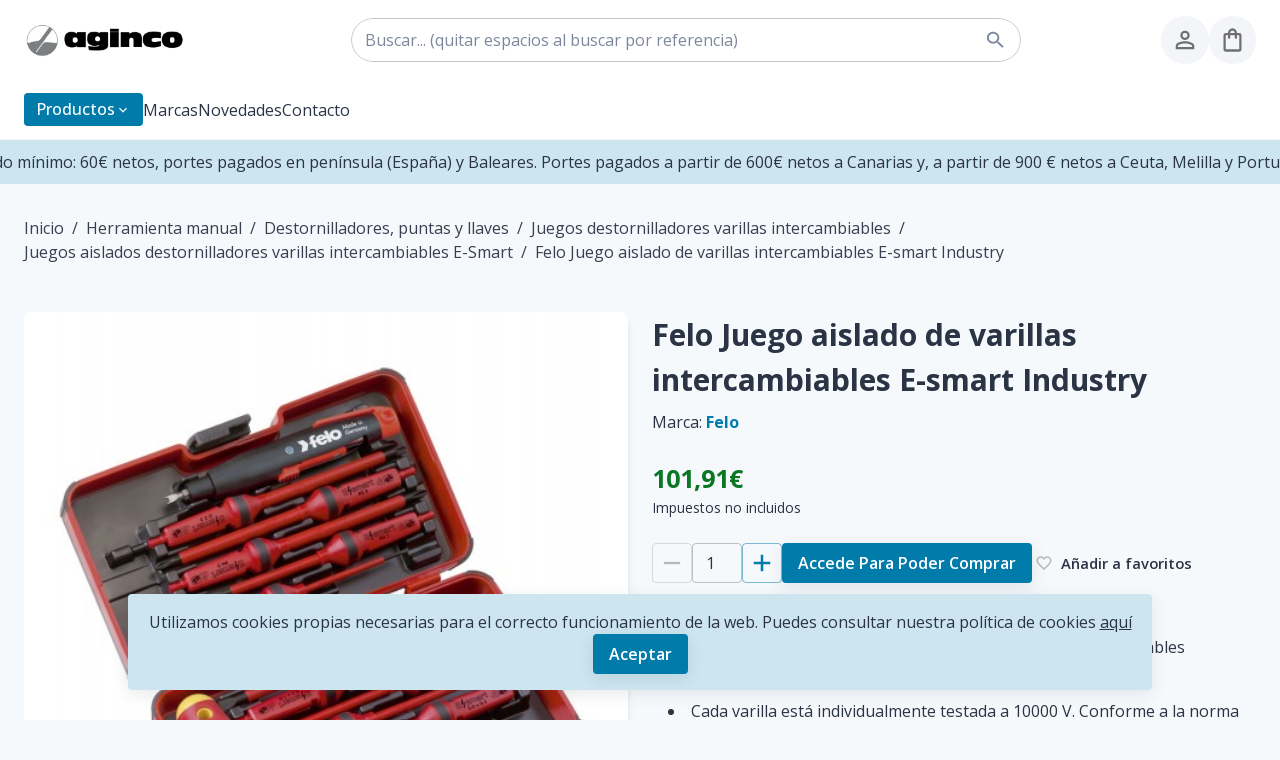

--- FILE ---
content_type: text/html; charset=utf-8
request_url: https://tienda.aginco.es/producto/1327307
body_size: 14311
content:
<!DOCTYPE html><html lang="es" class="__className_af7b73"><head><meta charSet="utf-8"/><meta name="viewport" content="width=device-width, initial-scale=1"/><meta http-equiv="Content-Type" content="text/html; charset=utf-8"/><meta property="og:description" content="Mayorista de herramientas profesionales"/><title>Felo Juego aislado de varillas intercambiables E-smart Industry | Tienda Aginco</title><meta name="description"/><meta property="og:title" content="Felo Juego aislado de varillas intercambiables E-smart Industry"/><meta property="og:url" content="https://tienda.aginco.es/producto/1327307"/><meta property="og:image" content="https://www.dateriumsystem.com/appfiles/clientes/1620/catalogo/500x500/06391316.jpg"/><meta property="twitter:image" content="https://www.dateriumsystem.com/appfiles/clientes/1620/catalogo/500x500/06391316.jpg"/><meta name="next-head-count" content="10"/><link rel="shortcut icon" href="/images/aginco_favicon.png"/><meta property="og:locale" content="es_ES"/><meta property="og:type" content="website"/><meta name="emotion-insertion-point" content=""/><style data-emotion="css-global 0"></style><style data-emotion="css-global 1umciu5">html{-webkit-font-smoothing:antialiased;-moz-osx-font-smoothing:grayscale;box-sizing:border-box;-webkit-text-size-adjust:100%;}*,*::before,*::after{box-sizing:inherit;}strong,b{font-weight:700;}body{margin:0;color:#2B3445;font-size:16px;font-family:'__Open_Sans_af7b73','__Open_Sans_Fallback_af7b73';font-weight:400;line-height:1.5;background-color:#F6F9FC;}@media print{body{background-color:#fff;}}body::backdrop{background-color:#F6F9FC;}html{scroll-behavior:smooth;}p{line-height:1.75;}button{font-size:14px;font-family:'__Open_Sans_af7b73','__Open_Sans_Fallback_af7b73';}.MuiRating-sizeSmall{font-size:20px;}a{-webkit-text-decoration:none;text-decoration:none;color:inherit;}ul{margin:0;padding:0;list-style:none;}#nprogress .bar{overflow:hidden;height:3px!important;z-index:99999999!important;background:#007baa!important;}</style><style data-emotion="css-global 1prfaxn">@-webkit-keyframes mui-auto-fill{from{display:block;}}@keyframes mui-auto-fill{from{display:block;}}@-webkit-keyframes mui-auto-fill-cancel{from{display:block;}}@keyframes mui-auto-fill-cancel{from{display:block;}}</style><style data-emotion="css-global animation-61bdi0">@-webkit-keyframes animation-61bdi0{0%{-webkit-transform:rotate(0deg);-moz-transform:rotate(0deg);-ms-transform:rotate(0deg);transform:rotate(0deg);}100%{-webkit-transform:rotate(360deg);-moz-transform:rotate(360deg);-ms-transform:rotate(360deg);transform:rotate(360deg);}}@keyframes animation-61bdi0{0%{-webkit-transform:rotate(0deg);-moz-transform:rotate(0deg);-ms-transform:rotate(0deg);transform:rotate(0deg);}100%{-webkit-transform:rotate(360deg);-moz-transform:rotate(360deg);-ms-transform:rotate(360deg);transform:rotate(360deg);}}</style><style data-emotion="css-global animation-1p2h4ri">@-webkit-keyframes animation-1p2h4ri{0%{stroke-dasharray:1px,200px;stroke-dashoffset:0;}50%{stroke-dasharray:100px,200px;stroke-dashoffset:-15px;}100%{stroke-dasharray:100px,200px;stroke-dashoffset:-125px;}}@keyframes animation-1p2h4ri{0%{stroke-dasharray:1px,200px;stroke-dashoffset:0;}50%{stroke-dasharray:100px,200px;stroke-dashoffset:-15px;}100%{stroke-dasharray:100px,200px;stroke-dashoffset:-125px;}}</style><style data-emotion="css 2vocl6 469l6t 12gvqtr 13o7eu2 1nd0q3u q3kuxb feqhe6 km6lym c8kqmo 15mydm5 1kahohn igs3ac ihdtdm 15q6t04 1npzrxc jggrp7 14891ef n67zmt 1wfrnne 5gmshf yzkv41 4yf5de 8atqhb 1kjuib nhb8h9 3mf706 1uckar4 em1q9u bshnsv 1w2pago 1bbczp4 1vpy961 rx0dwy 7orjks h7k5xm 1coeexk tq5aze oxanv1 9jvgks e49szp ahnd91 bi7v8g pwaj8t 118ev6w mbo9f7 k9goce fe0v7i 16rzsu1 ira7bo 1ontqvh tb6h94 tkenee xuhmcu hfdw52 st8ntz 1ebnygn 1tebk4d 1tp846u 1almvvb 1iv0ukr 1x3rxw0 bs3skc 1n4lgkf 1h77wgb j64rfx dx434n p3dlcd u4nsqz 1a0n0ym 1qm1lh 2f6bbs 1e2wbpo 11zhajm oyrzn6 zctgje 11aq302 ro6cj5 ntxl0m">.css-2vocl6{z-index:3;position:relative;height:80px;-webkit-transition:height 250ms ease-in-out;transition:height 250ms ease-in-out;background:#fff;}@media (max-width:599.95px){.css-2vocl6{height:64px;}}.css-469l6t{width:100%;margin-left:auto;box-sizing:border-box;margin-right:auto;display:block;padding-left:16px;padding-right:16px;gap:2px;height:100%;display:-webkit-box;display:-webkit-flex;display:-ms-flexbox;display:flex;-webkit-align-items:center;-webkit-box-align:center;-ms-flex-align:center;align-items:center;-webkit-box-pack:justify;-webkit-justify-content:space-between;justify-content:space-between;}@media (min-width:600px){.css-469l6t{padding-left:24px;padding-right:24px;}}@media (min-width:1280px){.css-469l6t{max-width:1280px;}}.css-12gvqtr{display:-webkit-box;display:-webkit-flex;display:-ms-flexbox;display:flex;margin-right:16px;min-width:170px;-webkit-align-items:center;-webkit-box-align:center;-ms-flex-align:center;align-items:center;}.css-13o7eu2{display:block;}.css-1nd0q3u{display:-webkit-box;display:-webkit-flex;display:-ms-flexbox;display:flex;-webkit-box-pack:center;-ms-flex-pack:center;-webkit-justify-content:center;justify-content:center;-webkit-flex:1 1 0;-ms-flex:1 1 0;flex:1 1 0;}.css-q3kuxb{position:relative;-webkit-flex:1 1 0;-ms-flex:1 1 0;flex:1 1 0;max-width:670px;margin-left:auto;margin-right:auto;}.css-feqhe6{display:-webkit-inline-box;display:-webkit-inline-flex;display:-ms-inline-flexbox;display:inline-flex;-webkit-flex-direction:column;-ms-flex-direction:column;flex-direction:column;position:relative;min-width:0;padding:0;margin:0;border:0;vertical-align:top;width:100%;}.css-km6lym{font-size:16px;font-family:'__Open_Sans_af7b73','__Open_Sans_Fallback_af7b73';font-weight:400;line-height:1.4375em;color:#2B3445;box-sizing:border-box;position:relative;cursor:text;display:-webkit-inline-box;display:-webkit-inline-flex;display:-ms-inline-flexbox;display:inline-flex;-webkit-align-items:center;-webkit-box-align:center;-ms-flex-align:center;align-items:center;width:100%;position:relative;border-radius:4px;padding-right:14px;height:44px;padding-right:0px;border-radius:1200px;color:#2B3445;overflow:hidden;}.css-km6lym.Mui-disabled{color:#DAE1E7;cursor:default;}.css-km6lym:hover .MuiOutlinedInput-notchedOutline{border-color:#2B3445;}@media (hover: none){.css-km6lym:hover .MuiOutlinedInput-notchedOutline{border-color:rgba(0, 0, 0, 0.23);}}.css-km6lym.Mui-focused .MuiOutlinedInput-notchedOutline{border-color:#007baa;border-width:2px;}.css-km6lym.Mui-error .MuiOutlinedInput-notchedOutline{border-color:#E94560;}.css-km6lym.Mui-disabled .MuiOutlinedInput-notchedOutline{border-color:rgba(0, 0, 0, 0.26);}.css-km6lym:hover .MuiOutlinedInput-notchedOutline{border-color:#007baa;}.css-km6lym input::-webkit-input-placeholder{color:#7D879C;font-style:italic;opacity:1;}.css-km6lym input::-moz-placeholder{color:#7D879C;font-style:italic;opacity:1;}.css-km6lym input:-ms-input-placeholder{color:#7D879C;font-style:italic;opacity:1;}.css-km6lym input::placeholder{color:#7D879C;font-style:italic;opacity:1;}.css-c8kqmo{font:inherit;letter-spacing:inherit;color:currentColor;padding:4px 0 5px;border:0;box-sizing:content-box;background:none;height:1.4375em;margin:0;-webkit-tap-highlight-color:transparent;display:block;min-width:0;width:100%;-webkit-animation-name:mui-auto-fill-cancel;animation-name:mui-auto-fill-cancel;-webkit-animation-duration:10ms;animation-duration:10ms;padding-top:1px;padding:8.5px 14px;padding-right:0;}.css-c8kqmo::-webkit-input-placeholder{color:currentColor;opacity:0.42;-webkit-transition:opacity 200ms cubic-bezier(0.4, 0, 0.2, 1) 0ms;transition:opacity 200ms cubic-bezier(0.4, 0, 0.2, 1) 0ms;}.css-c8kqmo::-moz-placeholder{color:currentColor;opacity:0.42;-webkit-transition:opacity 200ms cubic-bezier(0.4, 0, 0.2, 1) 0ms;transition:opacity 200ms cubic-bezier(0.4, 0, 0.2, 1) 0ms;}.css-c8kqmo:-ms-input-placeholder{color:currentColor;opacity:0.42;-webkit-transition:opacity 200ms cubic-bezier(0.4, 0, 0.2, 1) 0ms;transition:opacity 200ms cubic-bezier(0.4, 0, 0.2, 1) 0ms;}.css-c8kqmo::-ms-input-placeholder{color:currentColor;opacity:0.42;-webkit-transition:opacity 200ms cubic-bezier(0.4, 0, 0.2, 1) 0ms;transition:opacity 200ms cubic-bezier(0.4, 0, 0.2, 1) 0ms;}.css-c8kqmo:focus{outline:0;}.css-c8kqmo:invalid{box-shadow:none;}.css-c8kqmo::-webkit-search-decoration{-webkit-appearance:none;}label[data-shrink=false]+.MuiInputBase-formControl .css-c8kqmo::-webkit-input-placeholder{opacity:0!important;}label[data-shrink=false]+.MuiInputBase-formControl .css-c8kqmo::-moz-placeholder{opacity:0!important;}label[data-shrink=false]+.MuiInputBase-formControl .css-c8kqmo:-ms-input-placeholder{opacity:0!important;}label[data-shrink=false]+.MuiInputBase-formControl .css-c8kqmo::-ms-input-placeholder{opacity:0!important;}label[data-shrink=false]+.MuiInputBase-formControl .css-c8kqmo:focus::-webkit-input-placeholder{opacity:0.42;}label[data-shrink=false]+.MuiInputBase-formControl .css-c8kqmo:focus::-moz-placeholder{opacity:0.42;}label[data-shrink=false]+.MuiInputBase-formControl .css-c8kqmo:focus:-ms-input-placeholder{opacity:0.42;}label[data-shrink=false]+.MuiInputBase-formControl .css-c8kqmo:focus::-ms-input-placeholder{opacity:0.42;}.css-c8kqmo.Mui-disabled{opacity:1;-webkit-text-fill-color:#DAE1E7;}.css-c8kqmo:-webkit-autofill{-webkit-animation-duration:5000s;animation-duration:5000s;-webkit-animation-name:mui-auto-fill;animation-name:mui-auto-fill;}.css-c8kqmo:-webkit-autofill{border-radius:inherit;}.css-15mydm5{display:-webkit-inline-box;display:-webkit-inline-flex;display:-ms-inline-flexbox;display:inline-flex;-webkit-align-items:center;-webkit-box-align:center;-ms-flex-align:center;align-items:center;-webkit-box-pack:center;-ms-flex-pack:center;-webkit-justify-content:center;justify-content:center;position:relative;box-sizing:border-box;-webkit-tap-highlight-color:transparent;background-color:transparent;outline:0;border:0;margin:0;border-radius:0;padding:0;cursor:pointer;-webkit-user-select:none;-moz-user-select:none;-ms-user-select:none;user-select:none;vertical-align:middle;-moz-appearance:none;-webkit-appearance:none;-webkit-text-decoration:none;text-decoration:none;color:inherit;text-align:center;-webkit-flex:0 0 auto;-ms-flex:0 0 auto;flex:0 0 auto;font-size:1.7142857142857142rem;padding:8px;border-radius:50%;overflow:visible;color:rgba(0, 0, 0, 0.54);-webkit-transition:background-color 150ms cubic-bezier(0.4, 0, 0.2, 1) 0ms;transition:background-color 150ms cubic-bezier(0.4, 0, 0.2, 1) 0ms;}.css-15mydm5::-moz-focus-inner{border-style:none;}.css-15mydm5.Mui-disabled{pointer-events:none;cursor:default;}@media print{.css-15mydm5{-webkit-print-color-adjust:exact;color-adjust:exact;}}.css-15mydm5:hover{background-color:rgba(0, 0, 0, 0.04);}@media (hover: none){.css-15mydm5:hover{background-color:transparent;}}.css-15mydm5.Mui-disabled{background-color:transparent;color:rgba(0, 0, 0, 0.26);}.css-1kahohn{-webkit-user-select:none;-moz-user-select:none;-ms-user-select:none;user-select:none;width:1em;height:1em;display:inline-block;fill:currentColor;-webkit-flex-shrink:0;-ms-flex-negative:0;flex-shrink:0;-webkit-transition:fill 200ms cubic-bezier(0.4, 0, 0.2, 1) 0ms;transition:fill 200ms cubic-bezier(0.4, 0, 0.2, 1) 0ms;font-size:1.4285714285714284rem;color:#7D879C;margin-right:6px;}.css-1kahohn .secondary{opacity:0.4;}.css-igs3ac{text-align:left;position:absolute;bottom:0;right:0;top:-5px;left:0;margin:0;padding:0 8px;pointer-events:none;border-radius:inherit;border-style:solid;border-width:1px;overflow:hidden;min-width:0%;border-color:rgba(0, 0, 0, 0.23);}.css-ihdtdm{float:unset;width:auto;overflow:hidden;padding:0;line-height:11px;-webkit-transition:width 150ms cubic-bezier(0.0, 0, 0.2, 1) 0ms;transition:width 150ms cubic-bezier(0.0, 0, 0.2, 1) 0ms;}.css-15q6t04{display:-webkit-box;display:-webkit-flex;display:-ms-flexbox;display:flex;gap:12px;-webkit-align-items:center;-webkit-box-align:center;-ms-flex-align:center;align-items:center;}.css-1npzrxc{display:-webkit-inline-box;display:-webkit-inline-flex;display:-ms-inline-flexbox;display:inline-flex;-webkit-align-items:center;-webkit-box-align:center;-ms-flex-align:center;align-items:center;-webkit-box-pack:center;-ms-flex-pack:center;-webkit-justify-content:center;justify-content:center;position:relative;box-sizing:border-box;-webkit-tap-highlight-color:transparent;background-color:transparent;outline:0;border:0;margin:0;border-radius:0;padding:0;cursor:pointer;-webkit-user-select:none;-moz-user-select:none;-ms-user-select:none;user-select:none;vertical-align:middle;-moz-appearance:none;-webkit-appearance:none;-webkit-text-decoration:none;text-decoration:none;color:inherit;text-align:center;-webkit-flex:0 0 auto;-ms-flex:0 0 auto;flex:0 0 auto;font-size:1.7142857142857142rem;padding:8px;border-radius:50%;overflow:visible;color:rgba(0, 0, 0, 0.54);-webkit-transition:background-color 150ms cubic-bezier(0.4, 0, 0.2, 1) 0ms;transition:background-color 150ms cubic-bezier(0.4, 0, 0.2, 1) 0ms;padding:10px;background-color:#F3F5F9;}.css-1npzrxc::-moz-focus-inner{border-style:none;}.css-1npzrxc.Mui-disabled{pointer-events:none;cursor:default;}@media print{.css-1npzrxc{-webkit-print-color-adjust:exact;color-adjust:exact;}}.css-1npzrxc:hover{background-color:rgba(0, 0, 0, 0.04);}@media (hover: none){.css-1npzrxc:hover{background-color:transparent;}}.css-1npzrxc.Mui-disabled{background-color:transparent;color:rgba(0, 0, 0, 0.26);}.css-jggrp7{display:inline-block;color:#007baa;-webkit-animation:animation-61bdi0 1.4s linear infinite;animation:animation-61bdi0 1.4s linear infinite;}.css-14891ef{stroke:currentColor;stroke-dasharray:80px,200px;stroke-dashoffset:0;-webkit-animation:animation-1p2h4ri 1.4s ease-in-out infinite;animation:animation-1p2h4ri 1.4s ease-in-out infinite;}.css-n67zmt{-webkit-user-select:none;-moz-user-select:none;-ms-user-select:none;user-select:none;width:1em;height:1em;display:inline-block;fill:currentColor;-webkit-flex-shrink:0;-ms-flex-negative:0;flex-shrink:0;-webkit-transition:fill 200ms cubic-bezier(0.4, 0, 0.2, 1) 0ms;transition:fill 200ms cubic-bezier(0.4, 0, 0.2, 1) 0ms;font-size:1.7142857142857142rem;}.css-n67zmt .secondary{opacity:0.4;}.css-1wfrnne{background-color:#fff;color:#2B3445;-webkit-transition:box-shadow 300ms cubic-bezier(0.4, 0, 0.2, 1) 0ms;transition:box-shadow 300ms cubic-bezier(0.4, 0, 0.2, 1) 0ms;border-radius:4px;box-shadow:none;overflow:hidden;border-radius:8px;overflow:unset;border-radius:8px;-webkit-transition:all 250ms ease-in-out;transition:all 250ms ease-in-out;height:60px;display:block;border-radius:0px;position:relative;border-bottom:1px solid #F3F5F9;}@media (max-width:1149.95px){.css-1wfrnne{display:none;}}.css-5gmshf{width:100%;margin-left:auto;box-sizing:border-box;margin-right:auto;display:block;padding-left:16px;padding-right:16px;height:100%;display:-webkit-box;display:-webkit-flex;display:-ms-flexbox;display:flex;-webkit-align-items:center;-webkit-box-align:center;-ms-flex-align:center;align-items:center;-webkit-box-pack:justify;-webkit-justify-content:space-between;justify-content:space-between;-webkit-box-pack:justify;-webkit-justify-content:space-between;justify-content:space-between;}@media (min-width:600px){.css-5gmshf{padding-left:24px;padding-right:24px;}}@media (min-width:1280px){.css-5gmshf{max-width:1280px;}}.css-yzkv41{display:-webkit-box;display:-webkit-flex;display:-ms-flexbox;display:flex;gap:32px;-webkit-align-items:center;-webkit-box-align:center;-ms-flex-align:center;align-items:center;}.css-4yf5de{width:100%;margin-left:auto;box-sizing:border-box;margin-right:auto;display:block;padding-left:16px;padding-right:16px;margin-top:32px;margin-bottom:32px;}@media (min-width:600px){.css-4yf5de{padding-left:24px;padding-right:24px;}}@media (min-width:1280px){.css-4yf5de{max-width:1280px;}}.css-8atqhb{width:100%;}.css-1kjuib{margin:0;font-size:16px;font-family:'__Open_Sans_af7b73','__Open_Sans_Fallback_af7b73';font-weight:400;line-height:1.5;color:#373F50;margin-bottom:32px;padding-bottom:16px;}.css-nhb8h9{display:-webkit-box;display:-webkit-flex;display:-ms-flexbox;display:flex;-webkit-box-flex-wrap:wrap;-webkit-flex-wrap:wrap;-ms-flex-wrap:wrap;flex-wrap:wrap;-webkit-align-items:center;-webkit-box-align:center;-ms-flex-align:center;align-items:center;padding:0;margin:0;list-style:none;}.css-3mf706{display:-webkit-box;display:-webkit-flex;display:-ms-flexbox;display:flex;-webkit-user-select:none;-moz-user-select:none;-ms-user-select:none;user-select:none;margin-left:8px;margin-right:8px;}.css-1uckar4{margin:0;font-size:16px;font-family:'__Open_Sans_af7b73','__Open_Sans_Fallback_af7b73';font-weight:400;line-height:1.5;}.css-em1q9u{box-sizing:border-box;display:-webkit-box;display:-webkit-flex;display:-ms-flexbox;display:flex;-webkit-box-flex-wrap:wrap;-webkit-flex-wrap:wrap;-ms-flex-wrap:wrap;flex-wrap:wrap;width:100%;-webkit-flex-direction:row;-ms-flex-direction:row;flex-direction:row;margin-top:-24px;width:calc(100% + 24px);margin-left:-24px;-webkit-box-pack:space-around;-ms-flex-pack:space-around;-webkit-justify-content:space-around;justify-content:space-around;}.css-em1q9u>.MuiGrid-item{padding-top:24px;}.css-em1q9u>.MuiGrid-item{padding-left:24px;}.css-bshnsv{box-sizing:border-box;margin:0;-webkit-flex-direction:row;-ms-flex-direction:row;flex-direction:row;-webkit-flex-basis:100%;-ms-flex-preferred-size:100%;flex-basis:100%;-webkit-box-flex:0;-webkit-flex-grow:0;-ms-flex-positive:0;flex-grow:0;max-width:100%;-webkit-align-items:center;-webkit-box-align:center;-ms-flex-align:center;align-items:center;}@media (min-width:600px){.css-bshnsv{-webkit-flex-basis:100%;-ms-flex-preferred-size:100%;flex-basis:100%;-webkit-box-flex:0;-webkit-flex-grow:0;-ms-flex-positive:0;flex-grow:0;max-width:100%;}}@media (min-width:960px){.css-bshnsv{-webkit-flex-basis:50%;-ms-flex-preferred-size:50%;flex-basis:50%;-webkit-box-flex:0;-webkit-flex-grow:0;-ms-flex-positive:0;flex-grow:0;max-width:50%;}}@media (min-width:1280px){.css-bshnsv{-webkit-flex-basis:50%;-ms-flex-preferred-size:50%;flex-basis:50%;-webkit-box-flex:0;-webkit-flex-grow:0;-ms-flex-positive:0;flex-grow:0;max-width:50%;}}@media (min-width:1920px){.css-bshnsv{-webkit-flex-basis:50%;-ms-flex-preferred-size:50%;flex-basis:50%;-webkit-box-flex:0;-webkit-flex-grow:0;-ms-flex-positive:0;flex-grow:0;max-width:50%;}}.css-1w2pago{position:relative;}.css-1w2pago:hover .flecha-nav{opacity:1;}.css-1bbczp4{display:-webkit-inline-box;display:-webkit-inline-flex;display:-ms-inline-flexbox;display:inline-flex;-webkit-align-items:center;-webkit-box-align:center;-ms-flex-align:center;align-items:center;-webkit-box-pack:center;-ms-flex-pack:center;-webkit-justify-content:center;justify-content:center;position:relative;box-sizing:border-box;-webkit-tap-highlight-color:transparent;background-color:transparent;outline:0;border:0;margin:0;border-radius:0;padding:0;cursor:pointer;-webkit-user-select:none;-moz-user-select:none;-ms-user-select:none;user-select:none;vertical-align:middle;-moz-appearance:none;-webkit-appearance:none;-webkit-text-decoration:none;text-decoration:none;color:inherit;text-align:center;-webkit-flex:0 0 auto;-ms-flex:0 0 auto;flex:0 0 auto;font-size:1.7142857142857142rem;padding:8px;border-radius:50%;overflow:visible;color:rgba(0, 0, 0, 0.54);-webkit-transition:background-color 150ms cubic-bezier(0.4, 0, 0.2, 1) 0ms;transition:background-color 150ms cubic-bezier(0.4, 0, 0.2, 1) 0ms;background-color:#3395bb;position:absolute;top:0;bottom:0;margin:auto;z-index:2;width:40px;height:40px;place-content:center;opacity:0;-webkit-transition:opacity 0.2s ease-in;transition:opacity 0.2s ease-in;left:10px;}.css-1bbczp4::-moz-focus-inner{border-style:none;}.css-1bbczp4.Mui-disabled{pointer-events:none;cursor:default;}@media print{.css-1bbczp4{-webkit-print-color-adjust:exact;color-adjust:exact;}}.css-1bbczp4:hover{background-color:rgba(0, 0, 0, 0.04);}@media (hover: none){.css-1bbczp4:hover{background-color:transparent;}}.css-1bbczp4.Mui-disabled{background-color:transparent;color:rgba(0, 0, 0, 0.26);}@media (min-width:0px){.css-1bbczp4{display:none;}}@media (min-width:960px){.css-1bbczp4{display:grid;}}.css-1bbczp4:hover{background-color:#006288;}.css-1vpy961{-webkit-user-select:none;-moz-user-select:none;-ms-user-select:none;user-select:none;width:1em;height:1em;display:inline-block;fill:currentColor;-webkit-flex-shrink:0;-ms-flex-negative:0;flex-shrink:0;-webkit-transition:fill 200ms cubic-bezier(0.4, 0, 0.2, 1) 0ms;transition:fill 200ms cubic-bezier(0.4, 0, 0.2, 1) 0ms;font-size:1.7142857142857142rem;color:white;}.css-1vpy961 .secondary{opacity:0.4;}.css-rx0dwy{display:-webkit-inline-box;display:-webkit-inline-flex;display:-ms-inline-flexbox;display:inline-flex;-webkit-align-items:center;-webkit-box-align:center;-ms-flex-align:center;align-items:center;-webkit-box-pack:center;-ms-flex-pack:center;-webkit-justify-content:center;justify-content:center;position:relative;box-sizing:border-box;-webkit-tap-highlight-color:transparent;background-color:transparent;outline:0;border:0;margin:0;border-radius:0;padding:0;cursor:pointer;-webkit-user-select:none;-moz-user-select:none;-ms-user-select:none;user-select:none;vertical-align:middle;-moz-appearance:none;-webkit-appearance:none;-webkit-text-decoration:none;text-decoration:none;color:inherit;text-align:center;-webkit-flex:0 0 auto;-ms-flex:0 0 auto;flex:0 0 auto;font-size:1.7142857142857142rem;padding:8px;border-radius:50%;overflow:visible;color:rgba(0, 0, 0, 0.54);-webkit-transition:background-color 150ms cubic-bezier(0.4, 0, 0.2, 1) 0ms;transition:background-color 150ms cubic-bezier(0.4, 0, 0.2, 1) 0ms;background-color:#3395bb;position:absolute;top:0;bottom:0;margin:auto;z-index:2;width:40px;height:40px;place-content:center;opacity:0;-webkit-transition:opacity 0.2s ease-in;transition:opacity 0.2s ease-in;right:10px;}.css-rx0dwy::-moz-focus-inner{border-style:none;}.css-rx0dwy.Mui-disabled{pointer-events:none;cursor:default;}@media print{.css-rx0dwy{-webkit-print-color-adjust:exact;color-adjust:exact;}}.css-rx0dwy:hover{background-color:rgba(0, 0, 0, 0.04);}@media (hover: none){.css-rx0dwy:hover{background-color:transparent;}}.css-rx0dwy.Mui-disabled{background-color:transparent;color:rgba(0, 0, 0, 0.26);}@media (min-width:0px){.css-rx0dwy{display:none;}}@media (min-width:960px){.css-rx0dwy{display:grid;}}.css-rx0dwy:hover{background-color:#006288;}.css-7orjks{box-sizing:border-box;margin:0;-webkit-flex-direction:row;-ms-flex-direction:row;flex-direction:row;-webkit-flex-basis:100%;-ms-flex-preferred-size:100%;flex-basis:100%;-webkit-box-flex:0;-webkit-flex-grow:0;-ms-flex-positive:0;flex-grow:0;max-width:100%;-webkit-align-items:center;-webkit-box-align:center;-ms-flex-align:center;align-items:center;max-width:100%;}@media (min-width:600px){.css-7orjks{-webkit-flex-basis:100%;-ms-flex-preferred-size:100%;flex-basis:100%;-webkit-box-flex:0;-webkit-flex-grow:0;-ms-flex-positive:0;flex-grow:0;max-width:100%;}}@media (min-width:960px){.css-7orjks{-webkit-flex-basis:50%;-ms-flex-preferred-size:50%;flex-basis:50%;-webkit-box-flex:0;-webkit-flex-grow:0;-ms-flex-positive:0;flex-grow:0;max-width:50%;}}@media (min-width:1280px){.css-7orjks{-webkit-flex-basis:50%;-ms-flex-preferred-size:50%;flex-basis:50%;-webkit-box-flex:0;-webkit-flex-grow:0;-ms-flex-positive:0;flex-grow:0;max-width:50%;}}@media (min-width:1920px){.css-7orjks{-webkit-flex-basis:50%;-ms-flex-preferred-size:50%;flex-basis:50%;-webkit-box-flex:0;-webkit-flex-grow:0;-ms-flex-positive:0;flex-grow:0;max-width:50%;}}.css-h7k5xm{margin-bottom:8px;margin-top:0px;font-size:30px;font-weight:700;line-height:1.5;text-transform:none;white-space:normal;}.css-1coeexk{display:-webkit-box;display:-webkit-flex;display:-ms-flexbox;display:flex;-webkit-align-items:center;-webkit-box-align:center;-ms-flex-align:center;align-items:center;margin-bottom:16px;}.css-tq5aze{margin:0;font-size:16px;font-family:'__Open_Sans_af7b73','__Open_Sans_Fallback_af7b73';font-weight:400;line-height:1.5;color:#007baa;margin-left:4px;font-weight:700;}.css-oxanv1{padding-top:8px;margin-top:24px;margin-bottom:24px;}.css-9jvgks{margin-bottom:4px;margin-top:0px;font-size:25px;font-weight:700;line-height:1;color:#0b7724;text-transform:none;white-space:normal;}.css-e49szp{margin:0;font-family:'__Open_Sans_af7b73','__Open_Sans_Fallback_af7b73';font-weight:400;font-size:0.8571428571428571rem;line-height:1.66;}.css-ahnd91{box-sizing:border-box;display:-webkit-box;display:-webkit-flex;display:-ms-flexbox;display:flex;-webkit-box-flex-wrap:wrap;-webkit-flex-wrap:wrap;-ms-flex-wrap:wrap;flex-wrap:wrap;width:100%;-webkit-flex-direction:row;-ms-flex-direction:row;flex-direction:row;gap:16px;margin-bottom:36px;}.css-bi7v8g{display:-webkit-inline-box;display:-webkit-inline-flex;display:-ms-inline-flexbox;display:inline-flex;-webkit-align-items:center;-webkit-box-align:center;-ms-flex-align:center;align-items:center;-webkit-box-pack:center;-ms-flex-pack:center;-webkit-justify-content:center;justify-content:center;position:relative;box-sizing:border-box;-webkit-tap-highlight-color:transparent;background-color:transparent;outline:0;border:0;margin:0;border-radius:0;padding:0;cursor:pointer;-webkit-user-select:none;-moz-user-select:none;-ms-user-select:none;user-select:none;vertical-align:middle;-moz-appearance:none;-webkit-appearance:none;-webkit-text-decoration:none;text-decoration:none;color:inherit;font-family:'__Open_Sans_af7b73','__Open_Sans_Fallback_af7b73';font-weight:500;font-size:1rem;line-height:1.75;text-transform:uppercase;min-width:64px;padding:5px 15px;border-radius:4px;-webkit-transition:background-color 250ms cubic-bezier(0.4, 0, 0.2, 1) 0ms,box-shadow 250ms cubic-bezier(0.4, 0, 0.2, 1) 0ms,border-color 250ms cubic-bezier(0.4, 0, 0.2, 1) 0ms,color 250ms cubic-bezier(0.4, 0, 0.2, 1) 0ms;transition:background-color 250ms cubic-bezier(0.4, 0, 0.2, 1) 0ms,box-shadow 250ms cubic-bezier(0.4, 0, 0.2, 1) 0ms,border-color 250ms cubic-bezier(0.4, 0, 0.2, 1) 0ms,color 250ms cubic-bezier(0.4, 0, 0.2, 1) 0ms;border:1px solid rgba(0, 123, 170, 0.5);color:#007baa;min-width:0;min-height:0;font-weight:600;text-transform:capitalize;height:40px;width:40px;}.css-bi7v8g::-moz-focus-inner{border-style:none;}.css-bi7v8g.Mui-disabled{pointer-events:none;cursor:default;}@media print{.css-bi7v8g{-webkit-print-color-adjust:exact;color-adjust:exact;}}.css-bi7v8g:hover{-webkit-text-decoration:none;text-decoration:none;background-color:rgba(0, 123, 170, 0.04);border:1px solid #007baa;}@media (hover: none){.css-bi7v8g:hover{background-color:transparent;}}.css-bi7v8g.Mui-disabled{color:rgba(0, 0, 0, 0.26);border:1px solid rgba(0, 0, 0, 0.12);}.css-pwaj8t{display:-webkit-inline-box;display:-webkit-inline-flex;display:-ms-inline-flexbox;display:inline-flex;-webkit-flex-direction:column;-ms-flex-direction:column;flex-direction:column;position:relative;min-width:0;padding:0;margin:0;border:0;vertical-align:top;width:50px;border:none;}.css-pwaj8t input.Mui-disabled{color:#1f1f1f;opacity:0.7;-webkit-text-fill-color:#1f1f1f;}.css-118ev6w{font-size:16px;font-family:'__Open_Sans_af7b73','__Open_Sans_Fallback_af7b73';font-weight:400;line-height:1.4375em;color:#2B3445;box-sizing:border-box;position:relative;cursor:text;display:-webkit-inline-box;display:-webkit-inline-flex;display:-ms-inline-flexbox;display:inline-flex;-webkit-align-items:center;-webkit-box-align:center;-ms-flex-align:center;align-items:center;position:relative;border-radius:4px;}.css-118ev6w.Mui-disabled{color:#DAE1E7;cursor:default;}.css-118ev6w:hover .MuiOutlinedInput-notchedOutline{border-color:#2B3445;}@media (hover: none){.css-118ev6w:hover .MuiOutlinedInput-notchedOutline{border-color:rgba(0, 0, 0, 0.23);}}.css-118ev6w.Mui-focused .MuiOutlinedInput-notchedOutline{border-color:#007baa;border-width:2px;}.css-118ev6w.Mui-error .MuiOutlinedInput-notchedOutline{border-color:#E94560;}.css-118ev6w.Mui-disabled .MuiOutlinedInput-notchedOutline{border-color:rgba(0, 0, 0, 0.26);}.css-mbo9f7{font:inherit;letter-spacing:inherit;color:currentColor;padding:4px 0 5px;border:0;box-sizing:content-box;background:none;height:1.4375em;margin:0;-webkit-tap-highlight-color:transparent;display:block;min-width:0;width:100%;-webkit-animation-name:mui-auto-fill-cancel;animation-name:mui-auto-fill-cancel;-webkit-animation-duration:10ms;animation-duration:10ms;padding-top:1px;padding:8.5px 14px;}.css-mbo9f7::-webkit-input-placeholder{color:currentColor;opacity:0.42;-webkit-transition:opacity 200ms cubic-bezier(0.4, 0, 0.2, 1) 0ms;transition:opacity 200ms cubic-bezier(0.4, 0, 0.2, 1) 0ms;}.css-mbo9f7::-moz-placeholder{color:currentColor;opacity:0.42;-webkit-transition:opacity 200ms cubic-bezier(0.4, 0, 0.2, 1) 0ms;transition:opacity 200ms cubic-bezier(0.4, 0, 0.2, 1) 0ms;}.css-mbo9f7:-ms-input-placeholder{color:currentColor;opacity:0.42;-webkit-transition:opacity 200ms cubic-bezier(0.4, 0, 0.2, 1) 0ms;transition:opacity 200ms cubic-bezier(0.4, 0, 0.2, 1) 0ms;}.css-mbo9f7::-ms-input-placeholder{color:currentColor;opacity:0.42;-webkit-transition:opacity 200ms cubic-bezier(0.4, 0, 0.2, 1) 0ms;transition:opacity 200ms cubic-bezier(0.4, 0, 0.2, 1) 0ms;}.css-mbo9f7:focus{outline:0;}.css-mbo9f7:invalid{box-shadow:none;}.css-mbo9f7::-webkit-search-decoration{-webkit-appearance:none;}label[data-shrink=false]+.MuiInputBase-formControl .css-mbo9f7::-webkit-input-placeholder{opacity:0!important;}label[data-shrink=false]+.MuiInputBase-formControl .css-mbo9f7::-moz-placeholder{opacity:0!important;}label[data-shrink=false]+.MuiInputBase-formControl .css-mbo9f7:-ms-input-placeholder{opacity:0!important;}label[data-shrink=false]+.MuiInputBase-formControl .css-mbo9f7::-ms-input-placeholder{opacity:0!important;}label[data-shrink=false]+.MuiInputBase-formControl .css-mbo9f7:focus::-webkit-input-placeholder{opacity:0.42;}label[data-shrink=false]+.MuiInputBase-formControl .css-mbo9f7:focus::-moz-placeholder{opacity:0.42;}label[data-shrink=false]+.MuiInputBase-formControl .css-mbo9f7:focus:-ms-input-placeholder{opacity:0.42;}label[data-shrink=false]+.MuiInputBase-formControl .css-mbo9f7:focus::-ms-input-placeholder{opacity:0.42;}.css-mbo9f7.Mui-disabled{opacity:1;-webkit-text-fill-color:#DAE1E7;}.css-mbo9f7:-webkit-autofill{-webkit-animation-duration:5000s;animation-duration:5000s;-webkit-animation-name:mui-auto-fill;animation-name:mui-auto-fill;}.css-mbo9f7:-webkit-autofill{border-radius:inherit;}.css-k9goce{display:-webkit-inline-box;display:-webkit-inline-flex;display:-ms-inline-flexbox;display:inline-flex;-webkit-align-items:center;-webkit-box-align:center;-ms-flex-align:center;align-items:center;-webkit-box-pack:center;-ms-flex-pack:center;-webkit-justify-content:center;justify-content:center;position:relative;box-sizing:border-box;-webkit-tap-highlight-color:transparent;background-color:transparent;outline:0;border:0;margin:0;border-radius:0;padding:0;cursor:pointer;-webkit-user-select:none;-moz-user-select:none;-ms-user-select:none;user-select:none;vertical-align:middle;-moz-appearance:none;-webkit-appearance:none;-webkit-text-decoration:none;text-decoration:none;color:inherit;font-family:'__Open_Sans_af7b73','__Open_Sans_Fallback_af7b73';font-weight:500;font-size:1rem;line-height:1.75;text-transform:uppercase;min-width:64px;padding:6px 16px;border-radius:4px;-webkit-transition:background-color 250ms cubic-bezier(0.4, 0, 0.2, 1) 0ms,box-shadow 250ms cubic-bezier(0.4, 0, 0.2, 1) 0ms,border-color 250ms cubic-bezier(0.4, 0, 0.2, 1) 0ms,color 250ms cubic-bezier(0.4, 0, 0.2, 1) 0ms;transition:background-color 250ms cubic-bezier(0.4, 0, 0.2, 1) 0ms,box-shadow 250ms cubic-bezier(0.4, 0, 0.2, 1) 0ms,border-color 250ms cubic-bezier(0.4, 0, 0.2, 1) 0ms,color 250ms cubic-bezier(0.4, 0, 0.2, 1) 0ms;color:#fff;background-color:#007baa;box-shadow:0px 4px 16px rgba(43, 52, 69, 0.1);min-width:0;min-height:0;font-weight:600;text-transform:capitalize;}.css-k9goce::-moz-focus-inner{border-style:none;}.css-k9goce.Mui-disabled{pointer-events:none;cursor:default;}@media print{.css-k9goce{-webkit-print-color-adjust:exact;color-adjust:exact;}}.css-k9goce:hover{-webkit-text-decoration:none;text-decoration:none;background-color:#004a66;box-shadow:0px 0px 28px rgba(3, 0, 71, 0.01);}@media (hover: none){.css-k9goce:hover{background-color:#007baa;}}.css-k9goce:active{box-shadow:0px 5px 5px -3px rgba(0,0,0,0.2),0px 8px 10px 1px rgba(0,0,0,0.14),0px 3px 14px 2px rgba(0,0,0,0.12);}.css-k9goce.Mui-focusVisible{box-shadow:0px 3px 5px -1px rgba(0,0,0,0.2),0px 6px 10px 0px rgba(0,0,0,0.14),0px 1px 18px 0px rgba(0,0,0,0.12);}.css-k9goce.Mui-disabled{color:rgba(0, 0, 0, 0.26);box-shadow:none;background-color:rgba(0, 0, 0, 0.12);}.css-fe0v7i{display:-webkit-inline-box;display:-webkit-inline-flex;display:-ms-inline-flexbox;display:inline-flex;-webkit-align-items:center;-webkit-box-align:center;-ms-flex-align:center;align-items:center;-webkit-box-pack:center;-ms-flex-pack:center;-webkit-justify-content:center;justify-content:center;position:relative;box-sizing:border-box;-webkit-tap-highlight-color:transparent;background-color:transparent;outline:0;border:0;margin:0;border-radius:0;padding:0;cursor:pointer;-webkit-user-select:none;-moz-user-select:none;-ms-user-select:none;user-select:none;vertical-align:middle;-moz-appearance:none;-webkit-appearance:none;-webkit-text-decoration:none;text-decoration:none;color:inherit;font-family:'__Open_Sans_af7b73','__Open_Sans_Fallback_af7b73';font-weight:500;font-size:0.9285714285714285rem;line-height:1.75;text-transform:uppercase;min-width:64px;padding:4px 5px;border-radius:4px;-webkit-transition:background-color 250ms cubic-bezier(0.4, 0, 0.2, 1) 0ms,box-shadow 250ms cubic-bezier(0.4, 0, 0.2, 1) 0ms,border-color 250ms cubic-bezier(0.4, 0, 0.2, 1) 0ms,color 250ms cubic-bezier(0.4, 0, 0.2, 1) 0ms;transition:background-color 250ms cubic-bezier(0.4, 0, 0.2, 1) 0ms,box-shadow 250ms cubic-bezier(0.4, 0, 0.2, 1) 0ms,border-color 250ms cubic-bezier(0.4, 0, 0.2, 1) 0ms,color 250ms cubic-bezier(0.4, 0, 0.2, 1) 0ms;color:inherit;border-color:currentColor;min-width:0;min-height:0;font-weight:600;text-transform:capitalize;text-transform:none;}.css-fe0v7i::-moz-focus-inner{border-style:none;}.css-fe0v7i.Mui-disabled{pointer-events:none;cursor:default;}@media print{.css-fe0v7i{-webkit-print-color-adjust:exact;color-adjust:exact;}}.css-fe0v7i:hover{-webkit-text-decoration:none;text-decoration:none;background-color:rgba(43, 52, 69, 0.04);}@media (hover: none){.css-fe0v7i:hover{background-color:transparent;}}.css-fe0v7i.Mui-disabled{color:rgba(0, 0, 0, 0.26);}.css-16rzsu1{display:inherit;margin-right:8px;margin-left:-2px;}.css-16rzsu1>*:nth-of-type(1){font-size:18px;}.css-ira7bo{-webkit-user-select:none;-moz-user-select:none;-ms-user-select:none;user-select:none;width:1em;height:1em;display:inline-block;fill:currentColor;-webkit-flex-shrink:0;-ms-flex-negative:0;flex-shrink:0;-webkit-transition:fill 200ms cubic-bezier(0.4, 0, 0.2, 1) 0ms;transition:fill 200ms cubic-bezier(0.4, 0, 0.2, 1) 0ms;font-size:2.5rem;color:rgba(0, 0, 0, 0.26);}.css-ira7bo .secondary{opacity:0.4;}.css-1ontqvh{list-style:none;margin:0;padding:0;position:relative;padding-top:8px;padding-bottom:8px;}.css-tb6h94{display:-webkit-box;display:-webkit-flex;display:-ms-flexbox;display:flex;-webkit-box-pack:start;-ms-flex-pack:start;-webkit-justify-content:flex-start;justify-content:flex-start;-webkit-align-items:center;-webkit-box-align:center;-ms-flex-align:center;align-items:center;position:relative;-webkit-text-decoration:none;text-decoration:none;width:100%;box-sizing:border-box;text-align:left;padding-top:8px;padding-bottom:8px;padding-left:16px;padding-right:16px;display:-webkit-box;display:-webkit-list-item;display:-ms-list-itembox;display:list-item;list-style-type:disc;list-style-position:inside;}.css-tb6h94.Mui-focusVisible{background-color:rgba(0, 0, 0, 0.12);}.css-tb6h94.Mui-selected{background-color:rgba(0, 123, 170, 0.08);}.css-tb6h94.Mui-selected.Mui-focusVisible{background-color:rgba(0, 123, 170, 0.2);}.css-tb6h94.Mui-disabled{opacity:0.38;}.css-tkenee{margin:0;-webkit-flex-shrink:0;-ms-flex-negative:0;flex-shrink:0;border-width:0;border-style:solid;border-color:#AEB4BE;border-bottom-width:thin;margin-top:16px;}.css-xuhmcu{padding-top:32px;}.css-hfdw52{margin-bottom:16px;margin-top:0px;font-size:25px;font-weight:700;line-height:1.5;text-transform:none;white-space:normal;margin-bottom:16px;}.css-st8ntz{margin-bottom:0px;margin-top:0px;font-size:25px;font-weight:700;line-height:1.5;text-transform:none;white-space:normal;}.css-1ebnygn{padding-bottom:16px;}.css-1tebk4d{padding-top:32px;margin-bottom:128px;}.css-1tp846u{left:0;right:0;bottom:0;display:none;position:fixed;-webkit-box-pack:space-around;-ms-flex-pack:space-around;-webkit-justify-content:space-around;justify-content:space-around;z-index:1201;height:64px;background-color:#fff;box-shadow:0px 1px 4px 3px rgba(0, 0, 0, 0.1);}@media only screen and (max-width: 900px){.css-1tp846u{display:-webkit-box;display:-webkit-flex;display:-ms-flexbox;display:flex;width:100%;}}.css-1almvvb{position:relative;-webkit-transition:color 150ms ease-in-out;transition:color 150ms ease-in-out;color:inherit;-webkit-flex:1 1 0;-ms-flex:1 1 0;flex:1 1 0;display:-webkit-box;display:-webkit-flex;display:-ms-flexbox;display:flex;font-size:13px;-webkit-align-items:center;-webkit-box-align:center;-ms-flex-align:center;align-items:center;-webkit-flex-direction:column;-ms-flex-direction:column;flex-direction:column;-webkit-box-pack:center;-ms-flex-pack:center;-webkit-justify-content:center;justify-content:center;}.css-1almvvb:hover{color:#007baa!important;}.css-1iv0ukr{-webkit-user-select:none;-moz-user-select:none;-ms-user-select:none;user-select:none;width:1em;height:1em;display:inline-block;fill:currentColor;-webkit-flex-shrink:0;-ms-flex-negative:0;flex-shrink:0;-webkit-transition:fill 200ms cubic-bezier(0.4, 0, 0.2, 1) 0ms;transition:fill 200ms cubic-bezier(0.4, 0, 0.2, 1) 0ms;font-size:1.4285714285714284rem;display:-webkit-box;display:-webkit-flex;display:-ms-flexbox;display:flex;margin-bottom:4px;-webkit-align-items:center;-webkit-box-align:center;-ms-flex-align:center;align-items:center;-webkit-box-pack:center;-ms-flex-pack:center;-webkit-justify-content:center;justify-content:center;}.css-1iv0ukr .secondary{opacity:0.4;}.css-1x3rxw0{background-color:#222935;}.css-bs3skc{width:100%;margin-left:auto;box-sizing:border-box;margin-right:auto;display:block;padding-left:16px;padding-right:16px;max-width:1600px;padding:1rem;color:white;}@media (min-width:600px){.css-bs3skc{padding-left:24px;padding-right:24px;}}.css-1n4lgkf{padding-top:80px;padding-bottom:80px;overflow:hidden;}.css-1h77wgb{box-sizing:border-box;display:-webkit-box;display:-webkit-flex;display:-ms-flexbox;display:flex;-webkit-box-flex-wrap:wrap;-webkit-flex-wrap:wrap;-ms-flex-wrap:wrap;flex-wrap:wrap;width:100%;-webkit-flex-direction:row;-ms-flex-direction:row;flex-direction:row;margin-top:-24px;width:calc(100% + 24px);margin-left:-24px;}.css-1h77wgb>.MuiGrid-item{padding-top:24px;}.css-1h77wgb>.MuiGrid-item{padding-left:24px;}.css-j64rfx{box-sizing:border-box;margin:0;-webkit-flex-direction:row;-ms-flex-direction:row;flex-direction:row;-webkit-flex-basis:92.307692%;-ms-flex-preferred-size:92.307692%;flex-basis:92.307692%;-webkit-box-flex:0;-webkit-flex-grow:0;-ms-flex-positive:0;flex-grow:0;max-width:92.307692%;padding-left:16px;padding-right:16px;}@media (min-width:600px){.css-j64rfx{-webkit-flex-basis:46.153846%;-ms-flex-preferred-size:46.153846%;flex-basis:46.153846%;-webkit-box-flex:0;-webkit-flex-grow:0;-ms-flex-positive:0;flex-grow:0;max-width:46.153846%;}}@media (min-width:960px){.css-j64rfx{-webkit-flex-basis:46.153846%;-ms-flex-preferred-size:46.153846%;flex-basis:46.153846%;-webkit-box-flex:0;-webkit-flex-grow:0;-ms-flex-positive:0;flex-grow:0;max-width:46.153846%;}}@media (min-width:1280px){.css-j64rfx{-webkit-flex-basis:30.769231%;-ms-flex-preferred-size:30.769231%;flex-basis:30.769231%;-webkit-box-flex:0;-webkit-flex-grow:0;-ms-flex-positive:0;flex-grow:0;max-width:30.769231%;}}@media (min-width:1920px){.css-j64rfx{-webkit-flex-basis:30.769231%;-ms-flex-preferred-size:30.769231%;flex-basis:30.769231%;-webkit-box-flex:0;-webkit-flex-grow:0;-ms-flex-positive:0;flex-grow:0;max-width:30.769231%;}}.css-dx434n{margin-bottom:20px;display:block;}.css-p3dlcd{margin-bottom:20px;margin-top:0px;font-size:14px;color:#AEB4BE;text-transform:none;white-space:normal;}.css-u4nsqz{box-sizing:border-box;margin:0;-webkit-flex-direction:row;-ms-flex-direction:row;flex-direction:row;-webkit-flex-basis:92.307692%;-ms-flex-preferred-size:92.307692%;flex-basis:92.307692%;-webkit-box-flex:0;-webkit-flex-grow:0;-ms-flex-positive:0;flex-grow:0;max-width:92.307692%;}@media (min-width:600px){.css-u4nsqz{-webkit-flex-basis:46.153846%;-ms-flex-preferred-size:46.153846%;flex-basis:46.153846%;-webkit-box-flex:0;-webkit-flex-grow:0;-ms-flex-positive:0;flex-grow:0;max-width:46.153846%;}}@media (min-width:960px){.css-u4nsqz{-webkit-flex-basis:46.153846%;-ms-flex-preferred-size:46.153846%;flex-basis:46.153846%;-webkit-box-flex:0;-webkit-flex-grow:0;-ms-flex-positive:0;flex-grow:0;max-width:46.153846%;}}@media (min-width:1280px){.css-u4nsqz{-webkit-flex-basis:23.076923%;-ms-flex-preferred-size:23.076923%;flex-basis:23.076923%;-webkit-box-flex:0;-webkit-flex-grow:0;-ms-flex-positive:0;flex-grow:0;max-width:23.076923%;}}@media (min-width:1920px){.css-u4nsqz{-webkit-flex-basis:23.076923%;-ms-flex-preferred-size:23.076923%;flex-basis:23.076923%;-webkit-box-flex:0;-webkit-flex-grow:0;-ms-flex-positive:0;flex-grow:0;max-width:23.076923%;}}.css-1a0n0ym{font-size:18px;font-weight:600;margin-bottom:12px;line-height:1;color:white;}.css-1qm1lh{margin-bottom:16px;}.css-2f6bbs{display:block;border-radius:4px;cursor:pointer;position:relative;padding:0.3rem 0rem;color:#AEB4BE;}.css-2f6bbs:hover{color:#F6F9FC;}.css-1e2wbpo{padding-top:4.8px;padding-bottom:4.8px;color:#AEB4BE;}.css-11zhajm{padding-top:4.8px;padding-bottom:4.8px;margin-bottom:16px;color:#AEB4BE;}.css-oyrzn6{display:-webkit-box;display:-webkit-flex;display:-ms-flexbox;display:flex;margin-left:-5px;margin-right:-5px;}.css-zctgje{display:-webkit-inline-box;display:-webkit-inline-flex;display:-ms-inline-flexbox;display:inline-flex;-webkit-align-items:center;-webkit-box-align:center;-ms-flex-align:center;align-items:center;-webkit-box-pack:center;-ms-flex-pack:center;-webkit-justify-content:center;justify-content:center;position:relative;box-sizing:border-box;-webkit-tap-highlight-color:transparent;background-color:transparent;outline:0;border:0;margin:0;border-radius:0;padding:0;cursor:pointer;-webkit-user-select:none;-moz-user-select:none;-ms-user-select:none;user-select:none;vertical-align:middle;-moz-appearance:none;-webkit-appearance:none;-webkit-text-decoration:none;text-decoration:none;color:inherit;text-align:center;-webkit-flex:0 0 auto;-ms-flex:0 0 auto;flex:0 0 auto;font-size:1.7142857142857142rem;padding:8px;border-radius:50%;overflow:visible;color:rgba(0, 0, 0, 0.54);-webkit-transition:background-color 150ms cubic-bezier(0.4, 0, 0.2, 1) 0ms;transition:background-color 150ms cubic-bezier(0.4, 0, 0.2, 1) 0ms;margin:4px;font-size:18px;padding:10px;background-color:rgba(0,0,0,0.2);}.css-zctgje::-moz-focus-inner{border-style:none;}.css-zctgje.Mui-disabled{pointer-events:none;cursor:default;}@media print{.css-zctgje{-webkit-print-color-adjust:exact;color-adjust:exact;}}.css-zctgje:hover{background-color:rgba(0, 0, 0, 0.04);}@media (hover: none){.css-zctgje:hover{background-color:transparent;}}.css-zctgje.Mui-disabled{background-color:transparent;color:rgba(0, 0, 0, 0.26);}.css-11aq302{-webkit-user-select:none;-moz-user-select:none;-ms-user-select:none;user-select:none;width:1em;height:1em;display:inline-block;fill:currentColor;-webkit-flex-shrink:0;-ms-flex-negative:0;flex-shrink:0;-webkit-transition:fill 200ms cubic-bezier(0.4, 0, 0.2, 1) 0ms;transition:fill 200ms cubic-bezier(0.4, 0, 0.2, 1) 0ms;font-size:inherit;color:white;}.css-11aq302 .secondary{opacity:0.4;}.css-ro6cj5{position:fixed;}@media (min-width:0px){.css-ro6cj5{bottom:80px;right:20px;}}@media (min-width:960px){.css-ro6cj5{bottom:46px;right:46px;}}.css-ntxl0m{display:-webkit-inline-box;display:-webkit-inline-flex;display:-ms-inline-flexbox;display:inline-flex;-webkit-align-items:center;-webkit-box-align:center;-ms-flex-align:center;align-items:center;-webkit-box-pack:center;-ms-flex-pack:center;-webkit-justify-content:center;justify-content:center;position:relative;box-sizing:border-box;-webkit-tap-highlight-color:transparent;background-color:transparent;outline:0;border:0;margin:0;border-radius:0;padding:0;cursor:pointer;-webkit-user-select:none;-moz-user-select:none;-ms-user-select:none;user-select:none;vertical-align:middle;-moz-appearance:none;-webkit-appearance:none;-webkit-text-decoration:none;text-decoration:none;color:inherit;font-family:'__Open_Sans_af7b73','__Open_Sans_Fallback_af7b73';font-weight:500;font-size:1rem;line-height:1.75;text-transform:uppercase;min-height:36px;-webkit-transition:background-color 250ms cubic-bezier(0.4, 0, 0.2, 1) 0ms,box-shadow 250ms cubic-bezier(0.4, 0, 0.2, 1) 0ms,border-color 250ms cubic-bezier(0.4, 0, 0.2, 1) 0ms;transition:background-color 250ms cubic-bezier(0.4, 0, 0.2, 1) 0ms,box-shadow 250ms cubic-bezier(0.4, 0, 0.2, 1) 0ms,border-color 250ms cubic-bezier(0.4, 0, 0.2, 1) 0ms;border-radius:50%;padding:0;min-width:0;width:40px;height:40px;z-index:1050;box-shadow:0px 3px 5px -1px rgba(0,0,0,0.2),0px 6px 10px 0px rgba(0,0,0,0.14),0px 1px 18px 0px rgba(0,0,0,0.12);color:rgba(0, 0, 0, 0.87);background-color:#E3E9EF;}.css-ntxl0m::-moz-focus-inner{border-style:none;}.css-ntxl0m.Mui-disabled{pointer-events:none;cursor:default;}@media print{.css-ntxl0m{-webkit-print-color-adjust:exact;color-adjust:exact;}}.css-ntxl0m:active{box-shadow:0px 7px 8px -4px rgba(0,0,0,0.2),0px 12px 17px 2px rgba(0,0,0,0.14),0px 5px 22px 4px rgba(0,0,0,0.12);}.css-ntxl0m:hover{background-color:#f5f5f5;-webkit-text-decoration:none;text-decoration:none;}@media (hover: none){.css-ntxl0m:hover{background-color:#E3E9EF;}}.css-ntxl0m.Mui-focusVisible{box-shadow:0px 3px 5px -1px rgba(0,0,0,0.2),0px 6px 10px 0px rgba(0,0,0,0.14),0px 1px 18px 0px rgba(0,0,0,0.12);}.css-ntxl0m.Mui-disabled{color:rgba(0, 0, 0, 0.26);box-shadow:none;background-color:rgba(0, 0, 0, 0.12);}</style><link rel="preload" href="/_next/static/media/3d9ea938b6afa941-s.p.woff2" as="font" type="font/woff2" crossorigin="anonymous" data-next-font="size-adjust"/><link rel="preload" href="/_next/static/css/f14c1b012069609e.css" as="style"/><link rel="stylesheet" href="/_next/static/css/f14c1b012069609e.css" data-n-g=""/><link rel="preload" href="/_next/static/css/f3429876ab6280cf.css" as="style"/><link rel="stylesheet" href="/_next/static/css/f3429876ab6280cf.css" data-n-p=""/><noscript data-n-css=""></noscript><script defer="" nomodule="" src="/_next/static/chunks/polyfills-c67a75d1b6f99dc8.js"></script><script src="/_next/static/chunks/webpack-8f91f78198cdbbd5.js" defer=""></script><script src="/_next/static/chunks/framework-ca706bf673a13738.js" defer=""></script><script src="/_next/static/chunks/main-c00b2a56f30c3887.js" defer=""></script><script src="/_next/static/chunks/pages/_app-764229d1634286c5.js" defer=""></script><script src="/_next/static/chunks/1682-c912523f1516ec77.js" defer=""></script><script src="/_next/static/chunks/8921-94daeceb84404931.js" defer=""></script><script src="/_next/static/chunks/9322-15dd3c76c7004c21.js" defer=""></script><script src="/_next/static/chunks/3586-b08ad030742817d5.js" defer=""></script><script src="/_next/static/chunks/3299-ec16cb0acc4b30f6.js" defer=""></script><script src="/_next/static/chunks/8175-23b5516f54712afc.js" defer=""></script><script src="/_next/static/chunks/9245-bc0dddf9d95ef7c7.js" defer=""></script><script src="/_next/static/chunks/4096-e3f248b8096c87aa.js" defer=""></script><script src="/_next/static/chunks/6395-ad9ab46c5c813006.js" defer=""></script><script src="/_next/static/chunks/6310-f662c924138321b3.js" defer=""></script><script src="/_next/static/chunks/891-69d79ca7430df8a2.js" defer=""></script><script src="/_next/static/chunks/5175-e91ed78861c859e0.js" defer=""></script><script src="/_next/static/chunks/8703-4b067995d60d9611.js" defer=""></script><script src="/_next/static/chunks/1387-fa1b776a9e555469.js" defer=""></script><script src="/_next/static/chunks/5791-c4dc3f22eb56cdd4.js" defer=""></script><script src="/_next/static/chunks/1375-fbc769d4e91b9907.js" defer=""></script><script src="/_next/static/chunks/9918-a0e2dbbc06a32521.js" defer=""></script><script src="/_next/static/chunks/pages/producto/%5Bid%5D-054d58e6ce131577.js" defer=""></script><script src="/_next/static/C0mBc6UCpHTs-nMWEm2RS/_buildManifest.js" defer=""></script><script src="/_next/static/C0mBc6UCpHTs-nMWEm2RS/_ssgManifest.js" defer=""></script></head><body id="top-anchor"><div id="__next"><div class=" MuiBox-root css-2vocl6"><div class="MuiContainer-root MuiContainer-maxWidthLg css-469l6t"><div class="MuiBox-root css-12gvqtr"><a href="/"><img height="44" src="/images/logo_aginco_sin_banner.webp" alt="Logo de Aginco" display="block" class="css-13o7eu2"/></a></div><div class="MuiBox-root css-1nd0q3u"><div class="MuiBox-root css-q3kuxb"><div class="MuiFormControl-root MuiFormControl-fullWidth MuiTextField-root css-feqhe6"><div class="MuiInputBase-root MuiOutlinedInput-root MuiInputBase-colorPrimary MuiInputBase-fullWidth MuiInputBase-formControl MuiInputBase-sizeSmall MuiInputBase-adornedEnd css-km6lym"><input aria-invalid="false" id=":Rd5ah5l6:" placeholder="Buscar... (quitar espacios al buscar por referencia)" type="text" class="MuiInputBase-input MuiOutlinedInput-input MuiInputBase-inputSizeSmall MuiInputBase-inputAdornedEnd css-c8kqmo"/><button class="MuiButtonBase-root MuiIconButton-root MuiIconButton-sizeMedium css-15mydm5" tabindex="0" type="button" aria-label="buscar"><svg class="MuiSvgIcon-root MuiSvgIcon-fontSizeSmall css-1kahohn" focusable="false" aria-hidden="true" viewBox="0 0 24 24" data-testid="SearchOutlinedIcon"><path d="M15.5 14h-.79l-.28-.27C15.41 12.59 16 11.11 16 9.5 16 5.91 13.09 3 9.5 3S3 5.91 3 9.5 5.91 16 9.5 16c1.61 0 3.09-.59 4.23-1.57l.27.28v.79l5 4.99L20.49 19zm-6 0C7.01 14 5 11.99 5 9.5S7.01 5 9.5 5 14 7.01 14 9.5 11.99 14 9.5 14"></path></svg></button><fieldset aria-hidden="true" class="MuiOutlinedInput-notchedOutline css-igs3ac"><legend class="css-ihdtdm"><span class="notranslate">​</span></legend></fieldset></div></div></div></div><div class="MuiBox-root css-15q6t04"><button class="MuiButtonBase-root MuiIconButton-root MuiIconButton-sizeMedium MuiBox-root css-1npzrxc" tabindex="0" type="button"><span class="MuiCircularProgress-root MuiCircularProgress-indeterminate MuiCircularProgress-colorPrimary css-jggrp7" style="width:1.2rem;height:1.2rem" role="progressbar"><svg class="MuiCircularProgress-svg css-13o7eu2" viewBox="22 22 44 44"><circle class="MuiCircularProgress-circle MuiCircularProgress-circleIndeterminate css-14891ef" cx="44" cy="44" r="21" fill="none" stroke-width="2"></circle></svg></span></button><button class="MuiButtonBase-root MuiIconButton-root MuiIconButton-sizeMedium MuiBox-root css-1npzrxc" tabindex="0" type="button"><svg class="MuiSvgIcon-root MuiSvgIcon-fontSizeMedium css-n67zmt" focusable="false" aria-hidden="true" viewBox="0 0 24 24" data-testid="PersonOutlineIcon"><path d="M12 5.9c1.16 0 2.1.94 2.1 2.1s-.94 2.1-2.1 2.1S9.9 9.16 9.9 8s.94-2.1 2.1-2.1m0 9c2.97 0 6.1 1.46 6.1 2.1v1.1H5.9V17c0-.64 3.13-2.1 6.1-2.1M12 4C9.79 4 8 5.79 8 8s1.79 4 4 4 4-1.79 4-4-1.79-4-4-4m0 9c-2.67 0-8 1.34-8 4v3h16v-3c0-2.66-5.33-4-8-4"></path></svg></button><button class="MuiButtonBase-root MuiIconButton-root MuiIconButton-sizeMedium MuiBox-root css-1npzrxc" tabindex="0" type="button"><svg class="MuiSvgIcon-root MuiSvgIcon-fontSizeMedium css-n67zmt" focusable="false" aria-hidden="true" viewBox="0 0 24 24"><g><rect fill="none" height="24" width="24"></rect><path d="M18,6h-2c0-2.21-1.79-4-4-4S8,3.79,8,6H6C4.9,6,4,6.9,4,8v12c0,1.1,0.9,2,2,2h12c1.1,0,2-0.9,2-2V8C20,6.9,19.1,6,18,6z M12,4c1.1,0,2,0.9,2,2h-4C10,4.9,10.9,4,12,4z M18,20H6V8h2v2c0,0.55,0.45,1,1,1s1-0.45,1-1V8h4v2c0,0.55,0.45,1,1,1s1-0.45,1-1V8 h2V20z"></path></g></svg></button></div></div></div><div class="section-after-sticky"><div class="MuiPaper-root MuiPaper-elevation MuiPaper-rounded MuiPaper-elevation0 MuiCard-root css-1wfrnne" border="1"><div class="MuiContainer-root MuiContainer-maxWidthLg css-5gmshf"><div class="MuiBox-root css-yzkv41"><a href="/marcas">Marcas</a><a href="/categorias/novedades">Novedades</a><a href="https://aginco.es/contacto">Contacto</a></div></div></div><div class="MuiContainer-root MuiContainer-maxWidthLg css-4yf5de"><div class="MuiBox-root css-8atqhb"><nav class="MuiTypography-root MuiTypography-body1 MuiBreadcrumbs-root css-1kjuib" id="breadcrumbs"><ol class="MuiBreadcrumbs-ol css-nhb8h9"><li class="MuiBreadcrumbs-li"><a href="/">Inicio </a></li><li aria-hidden="true" class="MuiBreadcrumbs-separator css-3mf706">/</li><li class="MuiBreadcrumbs-li"><a href="/categorias/1052988">Herramienta manual</a></li><li aria-hidden="true" class="MuiBreadcrumbs-separator css-3mf706">/</li><li class="MuiBreadcrumbs-li"><a href="/categorias/1053019">Destornilladores, puntas y llaves</a></li><li aria-hidden="true" class="MuiBreadcrumbs-separator css-3mf706">/</li><li class="MuiBreadcrumbs-li"><a href="/categorias/1053103">Juegos destornilladores varillas intercambiables</a></li><li aria-hidden="true" class="MuiBreadcrumbs-separator css-3mf706">/</li><li class="MuiBreadcrumbs-li"><a href="/categorias/1053245">Juegos aislados destornilladores varillas intercambiables E-Smart</a></li><li aria-hidden="true" class="MuiBreadcrumbs-separator css-3mf706">/</li><li class="MuiBreadcrumbs-li"><p class="MuiTypography-root MuiTypography-body1 css-1uckar4">Felo Juego aislado de varillas intercambiables E-smart Industry</p></li></ol></nav><section class="MuiGrid-root MuiGrid-container MuiGrid-spacing-xs-3 css-em1q9u"><div class="MuiGrid-root MuiGrid-item MuiGrid-grid-xs-12 MuiGrid-grid-md-6 css-bshnsv"><div class="MuiBox-root css-1w2pago"><div class="swiper mySwiper2" style="height:75%;width:100%;background:white;border-radius:0.5rem;box-shadow:3px 5px 6px -3px rgba(0,0,0,0.1)"><div class="swiper-wrapper"></div><div class="swiper-pagination"></div>0</div><button class="MuiButtonBase-root MuiIconButton-root MuiIconButton-sizeMedium flecha-nav css-1bbczp4" tabindex="0" type="button"><svg class="MuiSvgIcon-root MuiSvgIcon-fontSizeMedium css-1vpy961" focusable="false" aria-hidden="true" viewBox="0 0 24 24" data-testid="ChevronLeftIcon"><path d="M15.41 7.41 14 6l-6 6 6 6 1.41-1.41L10.83 12z"></path></svg></button><button class="MuiButtonBase-root MuiIconButton-root MuiIconButton-sizeMedium flecha-nav css-rx0dwy" tabindex="0" type="button"><svg class="MuiSvgIcon-root MuiSvgIcon-fontSizeMedium css-1vpy961" focusable="false" aria-hidden="true" viewBox="0 0 24 24" data-testid="ChevronRightIcon"><path d="M10 6 8.59 7.41 13.17 12l-4.58 4.59L10 18l6-6z"></path></svg></button></div><div class="swiper mySwiper" style="height:15%;max-height:120px;box-sizing:border-box;padding:10px 0"><div class="swiper-wrapper"></div>0</div></div><div class="MuiGrid-root MuiGrid-item MuiGrid-grid-xs-12 MuiGrid-grid-md-6 css-7orjks"><h1 class=" MuiBox-root css-h7k5xm">Felo Juego aislado de varillas intercambiables E-smart Industry</h1><div class="MuiBox-root css-1coeexk"><div class="MuiBox-root css-0">Marca:</div><a href="/marcas/12415"><p class="MuiTypography-root MuiTypography-body1 css-tq5aze">Felo</p></a></div><div class="MuiBox-root css-oxanv1"><h2 class=" MuiBox-root css-9jvgks">null€</h2><span class="MuiTypography-root MuiTypography-caption css-e49szp">Impuestos no incluidos</span></div><div class="MuiGrid-root MuiGrid-container css-ahnd91"><div class="MuiBox-root css-0"><button class="MuiButtonBase-root MuiButton-root MuiButton-outlined MuiButton-outlinedPrimary MuiButton-sizeMedium MuiButton-outlinedSizeMedium Mui-disabled MuiButton-root MuiButton-outlined MuiButton-outlinedPrimary MuiButton-sizeMedium MuiButton-outlinedSizeMedium css-bi7v8g" tabindex="-1" type="button" disabled="" aria-label="Quitar 1"><svg class="MuiSvgIcon-root MuiSvgIcon-fontSizeMedium css-n67zmt" focusable="false" aria-hidden="true" viewBox="0 0 24 24" data-testid="RemoveIcon"><path d="M19 13H5v-2h14z"></path></svg></button><div class="MuiFormControl-root MuiTextField-root css-pwaj8t" aria-label="número de unidades"><div class="MuiInputBase-root MuiOutlinedInput-root MuiInputBase-colorPrimary MuiInputBase-formControl MuiInputBase-sizeSmall css-118ev6w"><input aria-invalid="false" id="cantidad" name="cantidad" type="text" class="MuiInputBase-input MuiOutlinedInput-input MuiInputBase-inputSizeSmall css-mbo9f7" value="1"/><fieldset aria-hidden="true" class="MuiOutlinedInput-notchedOutline css-igs3ac"><legend class="css-ihdtdm"><span class="notranslate">​</span></legend></fieldset></div></div><button class="MuiButtonBase-root MuiButton-root MuiButton-outlined MuiButton-outlinedPrimary MuiButton-sizeMedium MuiButton-outlinedSizeMedium MuiButton-root MuiButton-outlined MuiButton-outlinedPrimary MuiButton-sizeMedium MuiButton-outlinedSizeMedium css-bi7v8g" tabindex="0" type="button" aria-label="Añadir 1"><svg class="MuiSvgIcon-root MuiSvgIcon-fontSizeMedium css-n67zmt" focusable="false" aria-hidden="true" viewBox="0 0 24 24" data-testid="AddIcon"><path d="M19 13h-6v6h-2v-6H5v-2h6V5h2v6h6z"></path></svg></button></div><button class="MuiButtonBase-root MuiButton-root MuiButton-contained MuiButton-containedPrimary MuiButton-sizeMedium MuiButton-containedSizeMedium MuiButton-root MuiButton-contained MuiButton-containedPrimary MuiButton-sizeMedium MuiButton-containedSizeMedium css-k9goce" tabindex="0" type="button">Accede para poder comprar</button><button class="MuiButtonBase-root MuiButton-root MuiButton-text MuiButton-textInherit MuiButton-sizeSmall MuiButton-textSizeSmall MuiButton-colorInherit MuiButton-root MuiButton-text MuiButton-textInherit MuiButton-sizeSmall MuiButton-textSizeSmall MuiButton-colorInherit css-fe0v7i" tabindex="0" type="button"><span class="MuiButton-startIcon MuiButton-iconSizeSmall css-16rzsu1"><svg class="MuiSvgIcon-root MuiSvgIcon-colorDisabled MuiSvgIcon-fontSizeLarge css-ira7bo" focusable="false" aria-hidden="true" viewBox="0 0 24 24" data-testid="FavoriteBorderIcon"><path d="M16.5 3c-1.74 0-3.41.81-4.5 2.09C10.91 3.81 9.24 3 7.5 3 4.42 3 2 5.42 2 8.5c0 3.78 3.4 6.86 8.55 11.54L12 21.35l1.45-1.32C18.6 15.36 22 12.28 22 8.5 22 5.42 19.58 3 16.5 3m-4.4 15.55-.1.1-.1-.1C7.14 14.24 4 11.39 4 8.5 4 6.5 5.5 5 7.5 5c1.54 0 3.04.99 3.57 2.36h1.87C13.46 5.99 14.96 5 16.5 5c2 0 3.5 1.5 3.5 3.5 0 2.89-3.14 5.74-7.9 10.05"></path></svg></span>Añadir a favoritos</button></div><ul class="MuiList-root MuiList-padding css-1ontqvh"><li class="MuiListItem-root MuiListItem-gutters MuiListItem-padding css-tb6h94">Resistente estuche de plástico ABS con 10 varillas intercambiables aisladas VDE 1000 V y llave universal para armarios registro</li><li class="MuiListItem-root MuiListItem-gutters MuiListItem-padding css-tb6h94">Cada varilla está individualmente testada a 10000 V. Conforme a la norma IEC 60900:2018</li><li class="MuiListItem-root MuiListItem-gutters MuiListItem-padding css-tb6h94">Anclaje de las varillas con seguro contra extracción involuntaria</li><li class="MuiListItem-root MuiListItem-gutters MuiListItem-padding css-tb6h94">Tapón adicional para convertir cada varilla en un destornillador de precisión</li><li class="MuiListItem-root MuiListItem-gutters MuiListItem-padding css-tb6h94">Ideal para aplicaciones de bajo par de apriete</li></ul></div></section></div><hr class="MuiDivider-root MuiDivider-fullWidth css-tkenee"/><div class="MuiBox-root css-xuhmcu"><h2 class=" MuiBox-root css-hfdw52">Características del producto</h2><p class="MuiTypography-root MuiTypography-body1 css-1uckar4">Eligen una variante para ver sus características</p></div><hr class="MuiDivider-root MuiDivider-fullWidth css-tkenee"/><div class="MuiBox-root css-xuhmcu"><h2 class=" MuiBox-root css-st8ntz">Documentos</h2><div class="MuiBox-root css-1ebnygn"><p class="MuiTypography-root MuiTypography-body1 css-1uckar4">No hay documentos para este producto</p></div></div><hr class="MuiDivider-root MuiDivider-fullWidth css-tkenee"/><div class="MuiBox-root css-1tebk4d"><h2 class=" MuiBox-root css-hfdw52">Descripción del producto</h2><div class="MuiBox-root css-0"><div class="MuiBox-root css-0">Juego aislado de varillas intercambiables E-smart Industry 14-pcs. SL/PH/PZ/Z/SP/SQ/BH<br />
<br />
<strong>CONTENIDO SET</strong><br />
<br />
1x E-smart mango<br />
 1x Tapón para destornilladores de precisión<br />
10x E-smart Varillas intercambiables<br />
 2,5 x 0,4 / 3,0 x 0,5 / 3,5 x 0,6 / 4,0 x 0,8 / 5,5 x 1,0 / 6,5 x 1,2<br />
 PH 1 / PH 2 / PZ 2 / Z 2<br />
 1x Spanner Punta 10 x 25<br />
 1x Llave de cabina<br />
Felo-Strongbox XL (230 x 130 x 56)<br />
<br />
Aislamiento según norma DIN EN 60 900.<br />
Cada varilla está testada individualmente a 10.000V.<br />
Varillas IEC intercambiables.<br />
Anclaje seguro de las varillas, botón de extracción rápida en el mango bicomponente con seguro contra la extracción involuntaria.</div></div></div></div></div><div class="MuiBox-root css-1tp846u"><a class="css-1almvvb" active="0" href="/"><svg class="MuiSvgIcon-root MuiSvgIcon-fontSizeSmall css-1iv0ukr" focusable="false" aria-hidden="true" viewBox="0 0 24 24"><path fill-rule="evenodd" clip-rule="evenodd" d="M11.3861 1.21065C11.7472 0.929784 12.2528 0.929784 12.6139 1.21065L21.6139 8.21065C21.8575 8.4001 22 8.69141 22 9V20C22 20.7957 21.6839 21.5587 21.1213 22.1213C20.5587 22.6839 19.7957 23 19 23H5C4.20435 23 3.44129 22.6839 2.87868 22.1213C2.31607 21.5587 2 20.7957 2 20V9C2 8.69141 2.14247 8.4001 2.38606 8.21065L11.3861 1.21065ZM4 9.48908V20C4 20.2652 4.10536 20.5196 4.29289 20.7071C4.48043 20.8946 4.73478 21 5 21H19C19.2652 21 19.5196 20.8946 19.7071 20.7071C19.8946 20.5196 20 20.2652 20 20V9.48908L12 3.26686L4 9.48908Z"></path><path fill-rule="evenodd" clip-rule="evenodd" d="M8 12C8 11.4477 8.44772 11 9 11H15C15.5523 11 16 11.4477 16 12V22C16 22.5523 15.5523 23 15 23C14.4477 23 14 22.5523 14 22V13H10V22C10 22.5523 9.55228 23 9 23C8.44772 23 8 22.5523 8 22V12Z"></path></svg>Inicio</a><a class="css-1almvvb" active="0" href="/mobile-category-nav"><svg class="MuiSvgIcon-root MuiSvgIcon-fontSizeSmall css-1iv0ukr" focusable="false" aria-hidden="true" viewBox="0 0 24 24"><path fill-rule="evenodd" clip-rule="evenodd" d="M2 3C2 2.44772 2.44772 2 3 2H10C10.5523 2 11 2.44772 11 3V10C11 10.5523 10.5523 11 10 11H3C2.44772 11 2 10.5523 2 10V3ZM4 4V9H9V4H4Z"></path><path fill-rule="evenodd" clip-rule="evenodd" d="M13 3C13 2.44772 13.4477 2 14 2H21C21.5523 2 22 2.44772 22 3V10C22 10.5523 21.5523 11 21 11H14C13.4477 11 13 10.5523 13 10V3ZM15 4V9H20V4H15Z"></path><path fill-rule="evenodd" clip-rule="evenodd" d="M13 14C13 13.4477 13.4477 13 14 13H21C21.5523 13 22 13.4477 22 14V21C22 21.5523 21.5523 22 21 22H14C13.4477 22 13 21.5523 13 21V14ZM15 15V20H20V15H15Z"></path><path fill-rule="evenodd" clip-rule="evenodd" d="M2 14C2 13.4477 2.44772 13 3 13H10C10.5523 13 11 13.4477 11 14V21C11 21.5523 10.5523 22 10 22H3C2.44772 22 2 21.5523 2 21V14ZM4 15V20H9V15H4Z"></path></svg>Categorías</a><a class="css-1almvvb" active="0" href="/perfil/favoritos"><svg class="MuiSvgIcon-root MuiSvgIcon-fontSizeSmall css-1iv0ukr" focusable="false" aria-hidden="true" viewBox="0 0 24 24" data-testid="FavoriteBorderIcon"><path d="M16.5 3c-1.74 0-3.41.81-4.5 2.09C10.91 3.81 9.24 3 7.5 3 4.42 3 2 5.42 2 8.5c0 3.78 3.4 6.86 8.55 11.54L12 21.35l1.45-1.32C18.6 15.36 22 12.28 22 8.5 22 5.42 19.58 3 16.5 3m-4.4 15.55-.1.1-.1-.1C7.14 14.24 4 11.39 4 8.5 4 6.5 5.5 5 7.5 5c1.54 0 3.04.99 3.57 2.36h1.87C13.46 5.99 14.96 5 16.5 5c2 0 3.5 1.5 3.5 3.5 0 2.89-3.14 5.74-7.9 10.05"></path></svg>Favoritos</a><button style="flex:1 1 0;display:flex;font-size:13px;align-items:center;flex-direction:column;justify-content:center;background:none;border:none"><svg class="MuiSvgIcon-root MuiSvgIcon-fontSizeSmall css-1iv0ukr" focusable="false" aria-hidden="true" viewBox="0 0 24 24"><g><rect fill="none" height="24" width="24"></rect><path d="M18,6h-2c0-2.21-1.79-4-4-4S8,3.79,8,6H6C4.9,6,4,6.9,4,8v12c0,1.1,0.9,2,2,2h12c1.1,0,2-0.9,2-2V8C20,6.9,19.1,6,18,6z M12,4c1.1,0,2,0.9,2,2h-4C10,4.9,10.9,4,12,4z M18,20H6V8h2v2c0,0.55,0.45,1,1,1s1-0.45,1-1V8h4v2c0,0.55,0.45,1,1,1s1-0.45,1-1V8 h2V20z"></path></g></svg>Carrito</button><a class="css-1almvvb" active="0" href="/perfil"><svg class="MuiSvgIcon-root MuiSvgIcon-fontSizeSmall css-1iv0ukr" focusable="false" aria-hidden="true" viewBox="0 0 24 24"><path d="M6.65 7.5C6.65 9.21452 7.46395 10.7392 8.72162 11.7184C4.89924 13.0726 2.15 16.7186 2.15 21C2.15 21.47 2.53084 21.85 3 21.85H21C21.4692 21.85 21.85 21.47 21.85 21C21.85 16.7186 19.1008 13.0726 15.2784 11.7184C16.536 10.7392 17.35 9.21452 17.35 7.5C17.35 4.55053 14.9502 2.15 12 2.15C9.04976 2.15 6.65 4.55053 6.65 7.5ZM8.35 7.5C8.35 5.48748 9.98748 3.85 12 3.85C14.0125 3.85 15.65 5.48748 15.65 7.5C15.65 9.51252 14.0125 11.15 12 11.15C9.98748 11.15 8.35 9.51252 8.35 7.5ZM20.106 20.15H3.89395C4.32041 16.0538 7.79275 12.85 12 12.85C16.2072 12.85 19.6796 16.0538 20.106 20.15Z" stroke="#395589" stroke-width="0.2"></path></svg>Cuenta</a></div><footer><div class="MuiBox-root css-1x3rxw0"><div class="MuiContainer-root css-bs3skc"><div class="MuiBox-root css-1n4lgkf"><div class="MuiGrid-root MuiGrid-container MuiGrid-spacing-xs-3 css-1h77wgb"><div class="MuiGrid-root MuiGrid-item MuiGrid-grid-xs-12 MuiGrid-grid-sm-6 MuiGrid-grid-md-6 MuiGrid-grid-lg-4 css-j64rfx"><a href="/"><img src="/images/logo_aginco_sin_banner_blanco.webp" alt="logo" width="250" display="block" class="css-dx434n"/></a><p class=" MuiBox-root css-p3dlcd">Representamos y distribuimos en exclusiva primeras marcas europeas de herramienta manual y de corte de uso profesional. Desde 1984 al servicio del canal de distribución.</p></div><div class="MuiGrid-root MuiGrid-item MuiGrid-grid-xs-12 MuiGrid-grid-sm-6 MuiGrid-grid-md-6 MuiGrid-grid-lg-3 css-u4nsqz"><div class="MuiBox-root css-1a0n0ym">Familias</div><div class="MuiBox-root css-1qm1lh"><a class="css-2f6bbs" href="/categorias/1052992">Cepillería Metálica</a><a class="css-2f6bbs" href="/categorias/1052989">Enrollacables y alargadores</a><a class="css-2f6bbs" href="/categorias/1052990">Herramientas de corte</a><a class="css-2f6bbs" href="/categorias/1052988">Herramienta Manual</a><a class="css-2f6bbs" href="/categorias/1052991">Iluminación</a><a class="css-2f6bbs" href="/categorias/1052986">Medición y nivelación</a></div><div class="MuiBox-root css-1a0n0ym">Otros</div><div><a class="css-2f6bbs" href="/marcas">Marcas</a><a class="css-2f6bbs" href="/novedades">Novedades</a></div></div><div class="MuiGrid-root MuiGrid-item MuiGrid-grid-xs-12 MuiGrid-grid-sm-6 MuiGrid-grid-md-6 MuiGrid-grid-lg-3 css-u4nsqz"><div class="MuiBox-root css-1a0n0ym">Atención al cliente</div><div><a class="css-2f6bbs" href="/aviso-legal">Aviso legal</a><a class="css-2f6bbs" href="/condiciones-de-venta">Condiciones generales de venta</a><a class="css-2f6bbs" href="/politica-de-privacidad">Política de privacidad</a><a class="css-2f6bbs" href="/politica-de-cookies">Política de cookies</a></div></div><div class="MuiGrid-root MuiGrid-item MuiGrid-grid-xs-12 MuiGrid-grid-sm-6 MuiGrid-grid-md-6 MuiGrid-grid-lg-3 css-u4nsqz"><div class="MuiBox-root css-1a0n0ym">Contáctanos</div><div class="MuiBox-root css-1e2wbpo"><a href="https://aginco.es/contacto" target="_blank">Formulario de contacto</a></div><div class="MuiBox-root css-1e2wbpo"><a href="https://maps.app.goo.gl/MSWhV2djExWNTBfZ7" target="_blank">C/ Arangutxi, 12 Polígono Industrial Júndiz 01015 Vitoria-Gasteiz (Álava)</a></div><div class="MuiBox-root css-1e2wbpo">Email: info@aginco.es</div><div class="MuiBox-root css-11zhajm">Teléfono: 945 290 304</div><div class="flex MuiBox-root css-oyrzn6"><a href="https://www.youtube.com/@aginco2605" target="_blank" rel="noreferrer noopenner"><button class="MuiButtonBase-root MuiIconButton-root MuiIconButton-sizeMedium css-zctgje" tabindex="0" type="button" aria-label="Youtube"><svg class="MuiSvgIcon-root MuiSvgIcon-fontSizeInherit css-11aq302" focusable="false" aria-hidden="true" viewBox="0 0 15 11"><path fill-rule="evenodd" clip-rule="evenodd" d="M2.25 1.5H12.75C13.1642 1.5 13.5 1.83579 13.5 2.25V8.25C13.5 8.66421 13.1642 9 12.75 9H2.25C1.83579 9 1.5 8.66421 1.5 8.25V2.25C1.5 1.83579 1.83579 1.5 2.25 1.5ZM0 2.25C0 1.00736 1.00736 0 2.25 0H12.75C13.9926 0 15 1.00736 15 2.25V8.25C15 9.49264 13.9926 10.5 12.75 10.5H2.25C1.00736 10.5 0 9.49264 0 8.25V2.25ZM6 3L9 5.25L6 7.5V3Z" fill="white"></path></svg></button></a><a href="https://www.instagram.com/besseytool_esp/" target="_blank" rel="noreferrer noopenner"><button class="MuiButtonBase-root MuiIconButton-root MuiIconButton-sizeMedium css-zctgje" tabindex="0" type="button" aria-label="Instagram"><svg class="MuiSvgIcon-root MuiSvgIcon-fontSizeInherit css-11aq302" focusable="false" aria-hidden="true" viewBox="0 0 14 14"><path fill-rule="evenodd" clip-rule="evenodd" d="M7 3.81818C5.24273 3.81818 3.81818 5.24273 3.81818 7C3.81818 8.75727 5.24273 10.1818 7 10.1818C8.75727 10.1818 10.1818 8.75727 10.1818 7C10.1818 5.24273 8.75727 3.81818 7 3.81818ZM5.09091 7C5.09091 8.05436 5.94564 8.90909 7 8.90909C8.05436 8.90909 8.90909 8.05436 8.90909 7C8.90909 5.94564 8.05436 5.09091 7 5.09091C5.94564 5.09091 5.09091 5.94564 5.09091 7Z" fill="white"></path><path d="M10.8182 2.54545C10.4667 2.54545 10.1818 2.83036 10.1818 3.18182C10.1818 3.53327 10.4667 3.81818 10.8182 3.81818C11.1696 3.81818 11.4545 3.53327 11.4545 3.18182C11.4545 2.83036 11.1696 2.54545 10.8182 2.54545Z" fill="white"></path><path fill-rule="evenodd" clip-rule="evenodd" d="M2.54545 0C1.13964 0 0 1.13964 0 2.54545V11.4545C0 12.8604 1.13964 14 2.54545 14H11.4545C12.8604 14 14 12.8604 14 11.4545V2.54545C14 1.13964 12.8604 0 11.4545 0H2.54545ZM11.4545 1.27273H2.54545C1.84255 1.27273 1.27273 1.84255 1.27273 2.54545V11.4545C1.27273 12.1575 1.84255 12.7273 2.54545 12.7273H11.4545C12.1575 12.7273 12.7273 12.1575 12.7273 11.4545V2.54545C12.7273 1.84255 12.1575 1.27273 11.4545 1.27273Z" fill="white"></path></svg></button></a></div></div></div></div></div></div></footer><div class="MuiBox-root css-ro6cj5" role="presentation" style="opacity:0;visibility:hidden"><button class="MuiButtonBase-root MuiFab-root MuiFab-circular MuiFab-sizeSmall MuiFab-default MuiFab-root MuiFab-circular MuiFab-sizeSmall MuiFab-default css-ntxl0m" tabindex="0" type="button" aria-label="scroll back to top"><svg class="MuiSvgIcon-root MuiSvgIcon-fontSizeMedium css-n67zmt" focusable="false" aria-hidden="true" viewBox="0 0 24 24" data-testid="KeyboardArrowUpIcon"><path d="M7.41 15.41 12 10.83l4.59 4.58L18 14l-6-6-6 6z"></path></svg></button></div></div><script id="__NEXT_DATA__" type="application/json">{"props":{"pageProps":{"producto":{"pID":"1327307","ultima_modificacion":"2025-06-16T14:27:50+0200","nombre":"Felo Juego aislado de varillas intercambiables E-smart Industry","descripcion":"Juego aislado de varillas intercambiables E-smart Industry 14-pcs. SL/PH/PZ/Z/SP/SQ/BH\u003cbr /\u003e\n\u003cbr /\u003e\n\u003cstrong\u003eCONTENIDO SET\u003c/strong\u003e\u003cbr /\u003e\n\u003cbr /\u003e\n1x E-smart mango\u003cbr /\u003e\n 1x Tapón para destornilladores de precisión\u003cbr /\u003e\n10x E-smart Varillas intercambiables\u003cbr /\u003e\n 2,5 x 0,4 / 3,0 x 0,5 / 3,5 x 0,6 / 4,0 x 0,8 / 5,5 x 1,0 / 6,5 x 1,2\u003cbr /\u003e\n PH 1 / PH 2 / PZ 2 / Z 2\u003cbr /\u003e\n 1x Spanner Punta 10 x 25\u003cbr /\u003e\n 1x Llave de cabina\u003cbr /\u003e\nFelo-Strongbox XL (230 x 130 x 56)\u003cbr /\u003e\n\u003cbr /\u003e\nAislamiento según norma DIN EN 60 900.\u003cbr /\u003e\nCada varilla está testada individualmente a 10.000V.\u003cbr /\u003e\nVarillas IEC intercambiables.\u003cbr /\u003e\nAnclaje seguro de las varillas, botón de extracción rápida en el mango bicomponente con seguro contra la extracción involuntaria.","descripcion_textoplano":"","descripcion_corta":"","proveedor":"AGINCO","proveedor_cif":"B01026186","logo_proveedor":"https://www.dateriumsystem.com/appfiles/clientes/1620/logos/00b88-Aginco.jpg","marca":{"_":"Felo","$":{"id":"12415"}},"logo_marca":"https://www.dateriumsystem.com/appfiles/clientes/1620/logos/2af1d-Logo-Felo.jpg","familia":"Herramienta manual","subfamilia":"Destornilladores, puntas y llaves","idcatalogo":"1052985","puntos_clave":{"punto":["Resistente estuche de plástico ABS con 10 varillas intercambiables aisladas VDE 1000 V y llave universal para armarios registro","Cada varilla está individualmente testada a 10000 V. Conforme a la norma IEC 60900:2018","Anclaje de las varillas con seguro contra extracción involuntaria","Tapón adicional para convertir cada varilla en un destornillador de precisión","Ideal para aplicaciones de bajo par de apriete"]},"imagenes":{"imagen":[{"$":{"fecha":"2023-01-31T16:48:39+0100"},"thumb":"https://www.dateriumsystem.com/appfiles/clientes/1620/catalogo/06391316.gif","amp":"https://www.dateriumsystem.com/appfiles/clientes/1620/catalogo/06391316.jpg","img280x240":"https://www.dateriumsystem.com/appfiles/clientes/1620/catalogo/06391316_rf280x240.jpg","img500x500":"https://www.dateriumsystem.com/appfiles/clientes/1620/catalogo/500x500/06391316.jpg","titulo":"Felo Juego aislado de varillas intercambiables E-smart Industry","tipo":{"_":"Imagen genérica o sin un tipo definido","$":{"id":"genérica"}}},{"$":{"fecha":"2023-11-14T09:44:18+0100"},"thumb":"https://www.dateriumsystem.com/appfiles/clientes/1620/catalogo/e-smart_blade_preci_vde.gif","amp":"https://www.dateriumsystem.com/appfiles/clientes/1620/catalogo/E-smart_blade_preci_VDE.jpg","img280x240":"https://www.dateriumsystem.com/appfiles/clientes/1620/catalogo/e-smart_blade_preci_vde_rf280x240.jpg","img500x500":"https://www.dateriumsystem.com/appfiles/clientes/1620/catalogo/500x500/e-smart_blade_preci_vde.jpg","titulo":"Felo Juego aislado de varillas intercambiables E-smart Industry","tipo":{"_":"Imagen genérica o sin un tipo definido","$":{"id":"genérica"}}},{"$":{"fecha":"2023-11-14T09:41:55+0100"},"thumb":"https://www.dateriumsystem.com/appfiles/clientes/1620/catalogo/e-smart blade with precision cap.gif","amp":"https://www.dateriumsystem.com/appfiles/clientes/1620/catalogo/E-smart Blade with precision cap.jpg","img280x240":"https://www.dateriumsystem.com/appfiles/clientes/1620/catalogo/e-smart blade with precision cap_rf280x240.jpg","img500x500":"https://www.dateriumsystem.com/appfiles/clientes/1620/catalogo/500x500/e-smart blade with precision cap.jpg","titulo":"Felo Juego aislado de varillas intercambiables E-smart Industry","tipo":{"_":"Imagen genérica o sin un tipo definido","$":{"id":"genérica"}}},{"$":{"fecha":"2023-11-14T09:43:12+0100"},"thumb":"https://www.dateriumsystem.com/appfiles/clientes/1620/catalogo/e-smart pulg-in.gif","amp":"https://www.dateriumsystem.com/appfiles/clientes/1620/catalogo/E-smart pulg-in.jpg","img280x240":"https://www.dateriumsystem.com/appfiles/clientes/1620/catalogo/e-smart pulg-in_rf280x240.jpg","img500x500":"https://www.dateriumsystem.com/appfiles/clientes/1620/catalogo/500x500/e-smart pulg-in.jpg","titulo":"Felo Juego aislado de varillas intercambiables E-smart Industry","tipo":{"_":"Imagen genérica o sin un tipo definido","$":{"id":"genérica"}}}]},"atributos":{"atributo1":"Contenido","atributo2":"","atributo3":""},"caracteristicas_tecnicas":{"caracteristica_1":"","caracteristica_2":"","caracteristica_3":"","caracteristica_4":"","caracteristica_5":"","caracteristica_6":"","caracteristica_7":"","caracteristica_8":"","caracteristica_9":"","caracteristica_10":"","caracteristica_11":"","caracteristica_12":"","caracteristica_13":"","caracteristica_14":""},"columnas":{"columna":{"nombre":"Contenido","tipo":"txt","filtro":"si"}},"rutas":{"otrasrutas":{"ruta":{"paso":[{"catID":"1","nombre":"Catálogos","descripcion":"","thumb":"https://www.dateriumsystem.com/appfiles/clientes/general_nodisponible.gif","img280x240":"https://www.dateriumsystem.com/appfiles/clientes/general_nodisponible_280x240.jpg","ampliado":"https://www.dateriumsystem.com/appfiles/clientes/general_nodisponible_amp.jpg"},{"catID":"1052985","nombre":"AGINCO","descripcion":"","thumb":"https://www.dateriumsystem.com/appfiles/clientes/1620/catalogo/portada01_aginco.gif","img280x240":"https://www.dateriumsystem.com/appfiles/clientes/1620/catalogo/portada01_aginco_rf280x240.jpg","ampliado":"https://www.dateriumsystem.com/appfiles/clientes/1620/catalogo/Portada01_Aginco.jpg"},{"catID":"1052988","nombre":"Herramienta manual","descripcion":"","thumb":"https://www.dateriumsystem.com/appfiles/clientes/1620/catalogo/mf_herramienta manual.gif","img280x240":"https://www.dateriumsystem.com/appfiles/clientes/1620/catalogo/mf_herramienta manual_rf280x240.jpg","ampliado":"https://www.dateriumsystem.com/appfiles/clientes/1620/catalogo/MF_herramienta manual.jpg"},{"catID":"1053019","nombre":"Destornilladores, puntas y llaves","descripcion":"","thumb":"https://www.dateriumsystem.com/appfiles/clientes/1620/catalogo/40065510.gif","img280x240":"https://www.dateriumsystem.com/appfiles/clientes/1620/catalogo/40065510_rf280x240.jpg","ampliado":"https://www.dateriumsystem.com/appfiles/clientes/1620/catalogo/40065510.jpg"},{"catID":"1053103","nombre":"Juegos destornilladores varillas intercambiables","descripcion":"","thumb":"https://www.dateriumsystem.com/appfiles/clientes/general_nodisponible.gif","img280x240":"https://www.dateriumsystem.com/appfiles/clientes/general_nodisponible_280x240.jpg","ampliado":"https://www.dateriumsystem.com/appfiles/clientes/general_nodisponible_amp.jpg"},{"catID":"1053245","nombre":"Juegos aislados destornilladores varillas intercambiables E-Smart","descripcion":"","thumb":"https://www.dateriumsystem.com/appfiles/clientes/1620/catalogo/06391306.gif","img280x240":"https://www.dateriumsystem.com/appfiles/clientes/1620/catalogo/06391306_rf280x240.jpg","ampliado":"https://www.dateriumsystem.com/appfiles/clientes/1620/catalogo/06391306.jpg"}]}}},"aecoc":"","clasificacion":{"eclass":"","unspsc":"","cadena88":"","neopro":"","daterium":"","intrastat":""},"catalogos":"","productos_relacionados":"","adjuntos":"","videos":"","referencias":{"referencia":{"$":{"id":"2781019"},"refID":"2781019","ref":"063 913 16","codiart":"06391316","ean":"4007157532633","denoart":"Felo Juego aislado de varillas intercambiables E-smart Industry 14-pcs. SL/PH/PZ/Z/SP/SQ/BH","nota":"","acabados":{"color":"","material":"","acabado":""},"dimensiones":{"articulo_peso":{"_":"1.0710","$":{"unidad":"kg"}},"articulo_largo":{"$":{"unidad":"cm"}},"articulo_ancho":{"$":{"unidad":"cm"}},"articulo_alto":{"$":{"unidad":"cm"}}},"atributos":{"atributo1":"14-pcs. SL/PH/PZ/Z/SP/SQ/BH","atributo2":"","atributo3":""},"caracteristicas_tecnicas":{"caracteristica_1":"","caracteristica_2":"","caracteristica_3":"","caracteristica_4":"","caracteristica_5":"","caracteristica_6":"","caracteristica_7":"","caracteristica_8":"","caracteristica_9":"","caracteristica_10":"","caracteristica_11":"","caracteristica_12":"","caracteristica_13":"","caracteristica_14":""},"columnas":{"columna":{"nombre":"14-pcs. SL/PH/PZ/Z/SP/SQ/BH","tipo":"txt"}},"vinculos":{"imagenes":{"imagen":{"$":{"fecha":"2000-01-01T00:00:00+0100"},"thumb":"https://www.dateriumsystem.com/appfiles/clientes/1620/catalogo/06391316.gif","amp":"https://www.dateriumsystem.com/appfiles/clientes/1620/catalogo/06391316.jpg","img280x240":"https://www.dateriumsystem.com/appfiles/clientes/1620/catalogo/06391316_rf280x240.jpg","img500x500":"https://www.dateriumsystem.com/appfiles/clientes/1620/catalogo/500x500/06391316.jpg","titulo":"Felo Juego aislado de varillas intercambiables E-smart Industry 14-pcs. SL/PH/PZ/Z/SP/SQ/BH","tipo":{"_":"Imagen genérica o sin un tipo definido","$":{"id":"genérica"}}}},"documentos":"","videos":"","sustituido_por":{"$":{"refID":""}},"referencias_relacionadas":""},"certificaciones":{"garantia":"","certificacion":"","codigo_ufi":""},"tarifa":{"precio_tarifa":{"_":"101.9100","$":{"actualizado":"16/06/2025"}},"precio_recomendado":{"_":"0.0000","$":{"actualizado":"28/11/2022"}},"familia_descuento":"","tipo_iva":"ge","igic":"","unidad_precio":"","ecotasa":"0.0000","cantidad_minima":"1"},"datos_packaging":{"cantidad_contenido":"1","unidad_contenido":"Pieza","packaging_peso":{"$":{"unidad":"kg"}},"packaging_largo":{"$":{"unidad":"cm"}},"packaging_ancho":{"$":{"unidad":"cm"}},"packaging_alto":{"$":{"unidad":"cm"}},"presentacion":""},"datos_logisticos":{"unidad_entrega":{"ue_ean":"","ue_cantidad":"1","ue_peso":{"_":"0.0000","$":{"unidad":"kg"}},"ue_largo":{"_":"0.00","$":{"unidad":"cm"}},"ue_ancho":{"_":"0.00","$":{"unidad":"cm"}},"ue_alto":{"_":"0.00","$":{"unidad":"cm"}}},"unidad_preparacion":{"up_ean":"","up_cantidad":"0","up_peso":{"_":"0.0000","$":{"unidad":"kg"}},"up_largo":{"_":"0.00","$":{"unidad":"cm"}},"up_ancho":{"_":"0.00","$":{"unidad":"cm"}},"up_alto":{"_":"0.00","$":{"unidad":"cm"}}},"dropshipping":"","intrastat":"82054000","pais_origen":{"_":"Alemania","$":{"alfa2":"DE"}}},"estado_articulo":{"estado":"activo","estado_fecha":"28/11/2022","fecha_fin_novedad":"01/01/1970"},"pvp":{"_":"101.9100","$":{"tipoiva":"ge"}},"preciorecomendado":{"_":"0.0000","$":{"tipoiva":"ge"}},"familia_descuento":"","unidadmedida":"","envase":"1","embalaje":"1","peso":{"$":{"unidad":"kg"}},"volumen":{"_":"0.0000","$":{"unidad":"l"}},"medidas":{"largo":{"$":{"unidad":"cm"}},"ancho":{"$":{"unidad":"cm"}},"alto":{"$":{"unidad":"cm"}}},"envioespecial":"","imagenes":"","composicion":""}},"condicionesgenerales":""},"relacionados":[]},"__N_SSG":true},"page":"/producto/[id]","query":{"id":"1327307"},"buildId":"C0mBc6UCpHTs-nMWEm2RS","runtimeConfig":{"theme":"DEFAULT","currency":"EUR"},"isFallback":false,"isExperimentalCompile":false,"gsp":true,"scriptLoader":[]}</script></body></html>

--- FILE ---
content_type: application/javascript; charset=UTF-8
request_url: https://tienda.aginco.es/_next/static/chunks/4771-4cd8797033fd1746.js
body_size: 4509
content:
(self.webpackChunk_N_E=self.webpackChunk_N_E||[]).push([[4771,1873],{19469:function(e,t,r){"use strict";var n=r(64836);t.Z=void 0;var a=n(r(64938)),o=r(85893);t.Z=(0,a.default)((0,o.jsx)("path",{d:"M21 10h-8.35C11.83 7.67 9.61 6 7 6c-3.31 0-6 2.69-6 6s2.69 6 6 6c2.61 0 4.83-1.67 5.65-4H13l2 2 2-2 2 2 4-4.04zM7 15c-1.65 0-3-1.35-3-3s1.35-3 3-3 3 1.35 3 3-1.35 3-3 3"}),"Key")},326:function(e,t,r){"use strict";var n=r(64836);t.Z=void 0;var a=n(r(64938)),o=r(85893);t.Z=(0,a.default)((0,o.jsx)("path",{d:"M3 18h18v-2H3zm0-5h18v-2H3zm0-7v2h18V6z"}),"Menu")},15398:function(e,t,r){"use strict";var n=r(64836);t.Z=void 0;var a=n(r(64938)),o=r(85893);t.Z=(0,a.default)((0,o.jsx)("path",{d:"M12 12c2.21 0 4-1.79 4-4s-1.79-4-4-4-4 1.79-4 4 1.79 4 4 4m0 2c-2.67 0-8 1.34-8 4v2h16v-2c0-2.66-5.33-4-8-4"}),"Person")},26770:function(e,t,r){"use strict";var n=r(64836);t.Z=void 0;var a=n(r(64938)),o=r(85893);t.Z=(0,a.default)((0,o.jsx)("path",{d:"M18 6h-2c0-2.21-1.79-4-4-4S8 3.79 8 6H6c-1.1 0-2 .9-2 2v12c0 1.1.9 2 2 2h12c1.1 0 2-.9 2-2V8c0-1.1-.9-2-2-2m-6-2c1.1 0 2 .9 2 2h-4c0-1.1.9-2 2-2m6 16H6V8h2v2c0 .55.45 1 1 1s1-.45 1-1V8h4v2c0 .55.45 1 1 1s1-.45 1-1V8h2z"}),"ShoppingBagOutlined")},12963:function(e,t,r){"use strict";r.d(t,{Z:function(){return S}});var n=r(87462),a=r(63366),o=r(67294);r(59864);var i=r(63961),s=r(58510),l=r(7293),c=r(90948),d=r(71657),u=r(15861),m=r(88111),f=r(82066),p=r(85893),h=(0,f.Z)((0,p.jsx)("path",{d:"M6 10c-1.1 0-2 .9-2 2s.9 2 2 2 2-.9 2-2-.9-2-2-2zm12 0c-1.1 0-2 .9-2 2s.9 2 2 2 2-.9 2-2-.9-2-2-2zm-6 0c-1.1 0-2 .9-2 2s.9 2 2 2 2-.9 2-2-.9-2-2-2z"}),"MoreHoriz"),g=r(82607);let v=["slots","slotProps"],y=(0,c.ZP)(g.Z)(({theme:e})=>(0,n.Z)({display:"flex",marginLeft:`calc(${e.spacing(1)} * 0.5)`,marginRight:`calc(${e.spacing(1)} * 0.5)`},"light"===e.palette.mode?{backgroundColor:e.palette.grey[100],color:e.palette.grey[700]}:{backgroundColor:e.palette.grey[700],color:e.palette.grey[100]},{borderRadius:2,"&:hover, &:focus":(0,n.Z)({},"light"===e.palette.mode?{backgroundColor:e.palette.grey[200]}:{backgroundColor:e.palette.grey[600]}),"&:active":(0,n.Z)({boxShadow:e.shadows[0]},"light"===e.palette.mode?{backgroundColor:(0,m._4)(e.palette.grey[200],.12)}:{backgroundColor:(0,m._4)(e.palette.grey[600],.12)})})),C=(0,c.ZP)(h)({width:24,height:16});var Breadcrumbs_BreadcrumbCollapsed=function(e){let{slots:t={},slotProps:r={}}=e,o=(0,a.Z)(e,v);return(0,p.jsx)("li",{children:(0,p.jsx)(y,(0,n.Z)({focusRipple:!0},o,{ownerState:e,children:(0,p.jsx)(C,(0,n.Z)({as:t.CollapsedIcon,ownerState:e},r.collapsedIcon))}))})},Z=r(1977),b=r(8027);function getBreadcrumbsUtilityClass(e){return(0,b.ZP)("MuiBreadcrumbs",e)}let w=(0,Z.Z)("MuiBreadcrumbs",["root","ol","li","separator"]),x=["children","className","component","slots","slotProps","expandText","itemsAfterCollapse","itemsBeforeCollapse","maxItems","separator"],useUtilityClasses=e=>{let{classes:t}=e;return(0,s.Z)({root:["root"],li:["li"],ol:["ol"],separator:["separator"]},getBreadcrumbsUtilityClass,t)},M=(0,c.ZP)(u.Z,{name:"MuiBreadcrumbs",slot:"Root",overridesResolver:(e,t)=>[{[`& .${w.li}`]:t.li},t.root]})({}),R=(0,c.ZP)("ol",{name:"MuiBreadcrumbs",slot:"Ol",overridesResolver:(e,t)=>t.ol})({display:"flex",flexWrap:"wrap",alignItems:"center",padding:0,margin:0,listStyle:"none"}),k=(0,c.ZP)("li",{name:"MuiBreadcrumbs",slot:"Separator",overridesResolver:(e,t)=>t.separator})({display:"flex",userSelect:"none",marginLeft:8,marginRight:8}),N=o.forwardRef(function(e,t){var r,s;let c=(0,d.Z)({props:e,name:"MuiBreadcrumbs"}),{children:u,className:m,component:f="nav",slots:h={},slotProps:g={},expandText:v="Show path",itemsAfterCollapse:y=1,itemsBeforeCollapse:C=1,maxItems:Z=8,separator:b="/"}=c,w=(0,a.Z)(c,x),[N,S]=o.useState(!1),j=(0,n.Z)({},c,{component:f,expanded:N,expandText:v,itemsAfterCollapse:y,itemsBeforeCollapse:C,maxItems:Z,separator:b}),A=useUtilityClasses(j),P=(0,l.y)({elementType:h.CollapsedIcon,externalSlotProps:g.collapsedIcon,ownerState:j}),E=o.useRef(null),B=o.Children.toArray(u).filter(e=>o.isValidElement(e)).map((e,t)=>(0,p.jsx)("li",{className:A.li,children:e},`child-${t}`));return(0,p.jsx)(M,(0,n.Z)({ref:t,component:f,color:"text.secondary",className:(0,i.Z)(A.root,m),ownerState:j},w,{children:(0,p.jsx)(R,{className:A.ol,ref:E,ownerState:j,children:(r=N||Z&&B.length<=Z?B:C+y>=B.length?B:[...B.slice(0,C),(0,p.jsx)(Breadcrumbs_BreadcrumbCollapsed,{"aria-label":v,slots:{CollapsedIcon:h.CollapsedIcon},slotProps:{collapsedIcon:P},onClick:()=>{S(!0);let e=E.current.querySelector("a[href],button,[tabindex]");e&&e.focus()}},"ellipsis"),...B.slice(B.length-y,B.length)],s=A.separator,r.reduce((e,t,n)=>(n<r.length-1?e=e.concat(t,(0,p.jsx)(k,{"aria-hidden":!0,className:s,ownerState:j,children:b},`separator-${n}`)):e.push(t),e),[]))})}))});var S=N},9974:function(e,t,r){"use strict";r.d(t,{Z:function(){return C}});var n=r(87462),a=r(63366),o=r(67294),i=r(63961),s=r(58510),l=r(71657),c=r(90948),d=r(1977),u=r(8027);function getCardActionAreaUtilityClass(e){return(0,u.ZP)("MuiCardActionArea",e)}let m=(0,d.Z)("MuiCardActionArea",["root","focusVisible","focusHighlight"]);var f=r(82607),p=r(85893);let h=["children","className","focusVisibleClassName"],useUtilityClasses=e=>{let{classes:t}=e;return(0,s.Z)({root:["root"],focusHighlight:["focusHighlight"]},getCardActionAreaUtilityClass,t)},g=(0,c.ZP)(f.Z,{name:"MuiCardActionArea",slot:"Root",overridesResolver:(e,t)=>t.root})(({theme:e})=>({display:"block",textAlign:"inherit",borderRadius:"inherit",width:"100%",[`&:hover .${m.focusHighlight}`]:{opacity:(e.vars||e).palette.action.hoverOpacity,"@media (hover: none)":{opacity:0}},[`&.${m.focusVisible} .${m.focusHighlight}`]:{opacity:(e.vars||e).palette.action.focusOpacity}})),v=(0,c.ZP)("span",{name:"MuiCardActionArea",slot:"FocusHighlight",overridesResolver:(e,t)=>t.focusHighlight})(({theme:e})=>({overflow:"hidden",pointerEvents:"none",position:"absolute",top:0,right:0,bottom:0,left:0,borderRadius:"inherit",opacity:0,backgroundColor:"currentcolor",transition:e.transitions.create("opacity",{duration:e.transitions.duration.short})})),y=o.forwardRef(function(e,t){let r=(0,l.Z)({props:e,name:"MuiCardActionArea"}),{children:o,className:s,focusVisibleClassName:c}=r,d=(0,a.Z)(r,h),u=useUtilityClasses(r);return(0,p.jsxs)(g,(0,n.Z)({className:(0,i.Z)(u.root,s),focusVisibleClassName:(0,i.Z)(c,u.focusVisible),ref:t,ownerState:r},d,{children:[o,(0,p.jsx)(v,{className:u.focusHighlight,ownerState:r})]}))});var C=y},44267:function(e,t,r){"use strict";r.d(t,{Z:function(){return g}});var n=r(87462),a=r(63366),o=r(67294),i=r(63961),s=r(58510),l=r(90948),c=r(71657),d=r(1977),u=r(8027);function getCardContentUtilityClass(e){return(0,u.ZP)("MuiCardContent",e)}(0,d.Z)("MuiCardContent",["root"]);var m=r(85893);let f=["className","component"],useUtilityClasses=e=>{let{classes:t}=e;return(0,s.Z)({root:["root"]},getCardContentUtilityClass,t)},p=(0,l.ZP)("div",{name:"MuiCardContent",slot:"Root",overridesResolver:(e,t)=>t.root})(()=>({padding:16,"&:last-child":{paddingBottom:24}})),h=o.forwardRef(function(e,t){let r=(0,c.Z)({props:e,name:"MuiCardContent"}),{className:o,component:s="div"}=r,l=(0,a.Z)(r,f),d=(0,n.Z)({},r,{component:s}),u=useUtilityClasses(d);return(0,m.jsx)(p,(0,n.Z)({as:s,className:(0,i.Z)(u.root,o),ownerState:d,ref:t},l))});var g=h},83965:function(e,t,r){"use strict";r.d(t,{Z:function(){return y}});var n=r(63366),a=r(87462),o=r(67294),i=r(63961),s=r(58510),l=r(71657),c=r(90948),d=r(1977),u=r(8027);function getCardMediaUtilityClass(e){return(0,u.ZP)("MuiCardMedia",e)}(0,d.Z)("MuiCardMedia",["root","media","img"]);var m=r(85893);let f=["children","className","component","image","src","style"],useUtilityClasses=e=>{let{classes:t,isMediaComponent:r,isImageComponent:n}=e;return(0,s.Z)({root:["root",r&&"media",n&&"img"]},getCardMediaUtilityClass,t)},p=(0,c.ZP)("div",{name:"MuiCardMedia",slot:"Root",overridesResolver:(e,t)=>{let{ownerState:r}=e,{isMediaComponent:n,isImageComponent:a}=r;return[t.root,n&&t.media,a&&t.img]}})(({ownerState:e})=>(0,a.Z)({display:"block",backgroundSize:"cover",backgroundRepeat:"no-repeat",backgroundPosition:"center"},e.isMediaComponent&&{width:"100%"},e.isImageComponent&&{objectFit:"cover"})),h=["video","audio","picture","iframe","img"],g=["picture","img"],v=o.forwardRef(function(e,t){let r=(0,l.Z)({props:e,name:"MuiCardMedia"}),{children:o,className:s,component:c="div",image:d,src:u,style:v}=r,y=(0,n.Z)(r,f),C=-1!==h.indexOf(c),Z=!C&&d?(0,a.Z)({backgroundImage:`url("${d}")`},v):v,b=(0,a.Z)({},r,{component:c,isMediaComponent:C,isImageComponent:-1!==g.indexOf(c)}),w=useUtilityClasses(b);return(0,m.jsx)(p,(0,a.Z)({className:(0,i.Z)(w.root,s),as:c,role:!C&&d?"img":void 0,ref:t,style:Z,ownerState:b,src:C?d||u:void 0},y,{children:o}))});var y=v},97005:function(e,t,r){var n=r(67294),a=n&&"object"==typeof n&&"default"in n?n:{default:n};!function(e){if(!e||"undefined"==typeof window)return;let t=document.createElement("style");t.setAttribute("type","text/css"),t.innerHTML=e,document.head.appendChild(t)}('.rfm-marquee-container {\n  overflow-x: hidden;\n  display: flex;\n  flex-direction: row;\n  position: relative;\n  width: var(--width);\n  transform: var(--transform);\n}\n.rfm-marquee-container:hover div {\n  animation-play-state: var(--pause-on-hover);\n}\n.rfm-marquee-container:active div {\n  animation-play-state: var(--pause-on-click);\n}\n\n.rfm-overlay {\n  position: absolute;\n  width: 100%;\n  height: 100%;\n}\n.rfm-overlay::before, .rfm-overlay::after {\n  background: linear-gradient(to right, var(--gradient-color), rgba(255, 255, 255, 0));\n  content: "";\n  height: 100%;\n  position: absolute;\n  width: var(--gradient-width);\n  z-index: 2;\n  pointer-events: none;\n  touch-action: none;\n}\n.rfm-overlay::after {\n  right: 0;\n  top: 0;\n  transform: rotateZ(180deg);\n}\n.rfm-overlay::before {\n  left: 0;\n  top: 0;\n}\n\n.rfm-marquee {\n  flex: 0 0 auto;\n  min-width: var(--min-width);\n  z-index: 1;\n  display: flex;\n  flex-direction: row;\n  align-items: center;\n  animation: scroll var(--duration) linear var(--delay) var(--iteration-count);\n  animation-play-state: var(--play);\n  animation-delay: var(--delay);\n  animation-direction: var(--direction);\n}\n@keyframes scroll {\n  0% {\n    transform: translateX(0%);\n  }\n  100% {\n    transform: translateX(-100%);\n  }\n}\n\n.rfm-initial-child-container {\n  flex: 0 0 auto;\n  display: flex;\n  min-width: auto;\n  flex-direction: row;\n  align-items: center;\n}\n\n.rfm-child {\n  transform: var(--transform);\n}');let o=n.forwardRef(function({style:e={},className:t="",autoFill:r=!1,play:o=!0,pauseOnHover:i=!1,pauseOnClick:s=!1,direction:l="left",speed:c=50,delay:d=0,loop:u=0,gradient:m=!1,gradientColor:f="white",gradientWidth:p=200,onFinish:h,onCycleComplete:g,onMount:v,children:y},C){let[Z,b]=n.useState(0),[w,x]=n.useState(0),[M,R]=n.useState(1),[k,N]=n.useState(!1),S=n.useRef(null),j=C||S,A=n.useRef(null),P=n.useCallback(()=>{if(A.current&&j.current){let e=j.current.getBoundingClientRect(),t=A.current.getBoundingClientRect(),n=e.width,a=t.width;("up"===l||"down"===l)&&(n=e.height,a=t.height),r&&n&&a?R(a<n?Math.ceil(n/a):1):R(1),b(n),x(a)}},[r,j,l]);n.useEffect(()=>{if(k&&(P(),A.current&&j.current)){let e=new ResizeObserver(()=>P());return e.observe(j.current),e.observe(A.current),()=>{e&&e.disconnect()}}},[P,j,k]),n.useEffect(()=>{P()},[P,y]),n.useEffect(()=>{N(!0)},[]),n.useEffect(()=>{"function"==typeof v&&v()},[]);let E=n.useMemo(()=>r?w*M/c:w<Z?Z/c:w/c,[r,Z,w,M,c]),B=n.useMemo(()=>Object.assign(Object.assign({},e),{"--pause-on-hover":!o||i?"paused":"running","--pause-on-click":!o||i&&!s||s?"paused":"running","--width":"up"===l||"down"===l?"100vh":"100%","--transform":"up"===l?"rotate(-90deg)":"down"===l?"rotate(90deg)":"none"}),[e,o,i,s,l]),U=n.useMemo(()=>({"--gradient-color":f,"--gradient-width":"number"==typeof p?`${p}px`:p}),[f,p]),H=n.useMemo(()=>({"--play":o?"running":"paused","--direction":"left"===l?"normal":"reverse","--duration":`${E}s`,"--delay":`${d}s`,"--iteration-count":u?`${u}`:"infinite","--min-width":r?"auto":"100%"}),[o,l,E,d,u,r]),z=n.useMemo(()=>({"--transform":"up"===l?"rotate(90deg)":"down"===l?"rotate(-90deg)":"none"}),[l]),I=n.useCallback(e=>[...Array(Number.isFinite(e)&&e>=0?e:0)].map((e,t)=>a.default.createElement(n.Fragment,{key:t},n.Children.map(y,e=>a.default.createElement("div",{style:z,className:"rfm-child"},e)))),[z,y]);return k?a.default.createElement("div",{ref:j,style:B,className:"rfm-marquee-container "+t},m&&a.default.createElement("div",{style:U,className:"rfm-overlay"}),a.default.createElement("div",{className:"rfm-marquee",style:H,onAnimationIteration:g,onAnimationEnd:h},a.default.createElement("div",{className:"rfm-initial-child-container",ref:A},n.Children.map(y,e=>a.default.createElement("div",{style:z,className:"rfm-child"},e))),I(M-1)),a.default.createElement("div",{className:"rfm-marquee",style:H},I(M))):null});t.Z=o}}]);

--- FILE ---
content_type: application/javascript; charset=UTF-8
request_url: https://tienda.aginco.es/_next/static/chunks/1387-fa1b776a9e555469.js
body_size: 57797
content:
(self.webpackChunk_N_E=self.webpackChunk_N_E||[]).push([[1387],{63441:function(e,t,i){"use strict";var n=i(64836);t.Z=void 0;var r=n(i(64938)),s=i(85893);t.Z=(0,r.default)((0,s.jsx)("path",{d:"M5 20h14v-2H5zM19 9h-4V3H9v6H5l7 7z"}),"Download")},36111:function(e,t,i){"use strict";var n=i(64836);t.Z=void 0;var r=n(i(64938)),s=i(85893);t.Z=(0,r.default)((0,s.jsx)("path",{d:"m12 21.35-1.45-1.32C5.4 15.36 2 12.28 2 8.5 2 5.42 4.42 3 7.5 3c1.74 0 3.41.81 4.5 2.09C13.09 3.81 14.76 3 16.5 3 19.58 3 22 5.42 22 8.5c0 3.78-3.4 6.86-8.55 11.54z"}),"Favorite")},7431:function(e,t,i){"use strict";var n=i(64836);t.Z=void 0;var r=n(i(64938)),s=i(85893);t.Z=(0,r.default)((0,s.jsx)("path",{d:"M19 19H5V5h7V3H5c-1.11 0-2 .9-2 2v14c0 1.1.89 2 2 2h14c1.1 0 2-.9 2-2v-7h-2zM14 3v2h3.59l-9.83 9.83 1.41 1.41L19 6.41V10h2V3z"}),"Launch")},12963:function(e,t,i){"use strict";i.d(t,{Z:function(){return P}});var n=i(87462),r=i(63366),s=i(67294);i(59864);var o=i(63961),a=i(58510),l=i(7293),u=i(90948),c=i(71657),d=i(15861),p=i(88111),f=i(82066),h=i(85893),m=(0,f.Z)((0,h.jsx)("path",{d:"M6 10c-1.1 0-2 .9-2 2s.9 2 2 2 2-.9 2-2-.9-2-2-2zm12 0c-1.1 0-2 .9-2 2s.9 2 2 2 2-.9 2-2-.9-2-2-2zm-6 0c-1.1 0-2 .9-2 2s.9 2 2 2 2-.9 2-2-.9-2-2-2z"}),"MoreHoriz"),v=i(82607);let g=["slots","slotProps"],b=(0,u.ZP)(v.Z)(({theme:e})=>(0,n.Z)({display:"flex",marginLeft:`calc(${e.spacing(1)} * 0.5)`,marginRight:`calc(${e.spacing(1)} * 0.5)`},"light"===e.palette.mode?{backgroundColor:e.palette.grey[100],color:e.palette.grey[700]}:{backgroundColor:e.palette.grey[700],color:e.palette.grey[100]},{borderRadius:2,"&:hover, &:focus":(0,n.Z)({},"light"===e.palette.mode?{backgroundColor:e.palette.grey[200]}:{backgroundColor:e.palette.grey[600]}),"&:active":(0,n.Z)({boxShadow:e.shadows[0]},"light"===e.palette.mode?{backgroundColor:(0,p._4)(e.palette.grey[200],.12)}:{backgroundColor:(0,p._4)(e.palette.grey[600],.12)})})),y=(0,u.ZP)(m)({width:24,height:16});var Breadcrumbs_BreadcrumbCollapsed=function(e){let{slots:t={},slotProps:i={}}=e,s=(0,r.Z)(e,g);return(0,h.jsx)("li",{children:(0,h.jsx)(b,(0,n.Z)({focusRipple:!0},s,{ownerState:e,children:(0,h.jsx)(y,(0,n.Z)({as:t.CollapsedIcon,ownerState:e},i.collapsedIcon))}))})},S=i(1977),w=i(8027);function getBreadcrumbsUtilityClass(e){return(0,w.ZP)("MuiBreadcrumbs",e)}let x=(0,S.Z)("MuiBreadcrumbs",["root","ol","li","separator"]),C=["children","className","component","slots","slotProps","expandText","itemsAfterCollapse","itemsBeforeCollapse","maxItems","separator"],useUtilityClasses=e=>{let{classes:t}=e;return(0,a.Z)({root:["root"],li:["li"],ol:["ol"],separator:["separator"]},getBreadcrumbsUtilityClass,t)},E=(0,u.ZP)(d.Z,{name:"MuiBreadcrumbs",slot:"Root",overridesResolver:(e,t)=>[{[`& .${x.li}`]:t.li},t.root]})({}),T=(0,u.ZP)("ol",{name:"MuiBreadcrumbs",slot:"Ol",overridesResolver:(e,t)=>t.ol})({display:"flex",flexWrap:"wrap",alignItems:"center",padding:0,margin:0,listStyle:"none"}),O=(0,u.ZP)("li",{name:"MuiBreadcrumbs",slot:"Separator",overridesResolver:(e,t)=>t.separator})({display:"flex",userSelect:"none",marginLeft:8,marginRight:8}),M=s.forwardRef(function(e,t){var i,a;let u=(0,c.Z)({props:e,name:"MuiBreadcrumbs"}),{children:d,className:p,component:f="nav",slots:m={},slotProps:v={},expandText:g="Show path",itemsAfterCollapse:b=1,itemsBeforeCollapse:y=1,maxItems:S=8,separator:w="/"}=u,x=(0,r.Z)(u,C),[M,P]=s.useState(!1),_=(0,n.Z)({},u,{component:f,expanded:M,expandText:g,itemsAfterCollapse:b,itemsBeforeCollapse:y,maxItems:S,separator:w}),I=useUtilityClasses(_),L=(0,l.y)({elementType:m.CollapsedIcon,externalSlotProps:v.collapsedIcon,ownerState:_}),k=s.useRef(null),A=s.Children.toArray(d).filter(e=>s.isValidElement(e)).map((e,t)=>(0,h.jsx)("li",{className:I.li,children:e},`child-${t}`));return(0,h.jsx)(E,(0,n.Z)({ref:t,component:f,color:"text.secondary",className:(0,o.Z)(I.root,p),ownerState:_},x,{children:(0,h.jsx)(T,{className:I.ol,ref:k,ownerState:_,children:(i=M||S&&A.length<=S?A:y+b>=A.length?A:[...A.slice(0,y),(0,h.jsx)(Breadcrumbs_BreadcrumbCollapsed,{"aria-label":g,slots:{CollapsedIcon:m.CollapsedIcon},slotProps:{collapsedIcon:L},onClick:()=>{P(!0);let e=k.current.querySelector("a[href],button,[tabindex]");e&&e.focus()}},"ellipsis"),...A.slice(A.length-b,A.length)],a=I.separator,i.reduce((e,t,n)=>(n<i.length-1?e=e.concat(t,(0,h.jsx)(O,{"aria-hidden":!0,className:a,ownerState:_,children:w},`separator-${n}`)):e.push(t),e),[]))})}))});var P=M},9974:function(e,t,i){"use strict";i.d(t,{Z:function(){return y}});var n=i(87462),r=i(63366),s=i(67294),o=i(63961),a=i(58510),l=i(71657),u=i(90948),c=i(1977),d=i(8027);function getCardActionAreaUtilityClass(e){return(0,d.ZP)("MuiCardActionArea",e)}let p=(0,c.Z)("MuiCardActionArea",["root","focusVisible","focusHighlight"]);var f=i(82607),h=i(85893);let m=["children","className","focusVisibleClassName"],useUtilityClasses=e=>{let{classes:t}=e;return(0,a.Z)({root:["root"],focusHighlight:["focusHighlight"]},getCardActionAreaUtilityClass,t)},v=(0,u.ZP)(f.Z,{name:"MuiCardActionArea",slot:"Root",overridesResolver:(e,t)=>t.root})(({theme:e})=>({display:"block",textAlign:"inherit",borderRadius:"inherit",width:"100%",[`&:hover .${p.focusHighlight}`]:{opacity:(e.vars||e).palette.action.hoverOpacity,"@media (hover: none)":{opacity:0}},[`&.${p.focusVisible} .${p.focusHighlight}`]:{opacity:(e.vars||e).palette.action.focusOpacity}})),g=(0,u.ZP)("span",{name:"MuiCardActionArea",slot:"FocusHighlight",overridesResolver:(e,t)=>t.focusHighlight})(({theme:e})=>({overflow:"hidden",pointerEvents:"none",position:"absolute",top:0,right:0,bottom:0,left:0,borderRadius:"inherit",opacity:0,backgroundColor:"currentcolor",transition:e.transitions.create("opacity",{duration:e.transitions.duration.short})})),b=s.forwardRef(function(e,t){let i=(0,l.Z)({props:e,name:"MuiCardActionArea"}),{children:s,className:a,focusVisibleClassName:u}=i,c=(0,r.Z)(i,m),d=useUtilityClasses(i);return(0,h.jsxs)(v,(0,n.Z)({className:(0,o.Z)(d.root,a),focusVisibleClassName:(0,o.Z)(u,d.focusVisible),ref:t,ownerState:i},c,{children:[s,(0,h.jsx)(g,{className:d.focusHighlight,ownerState:i})]}))});var y=b},59334:function(e,t,i){"use strict";var n=i(63366),r=i(87462),s=i(67294),o=i(63961),a=i(58510),l=i(15861),u=i(59773),c=i(71657),d=i(90948),p=i(26336),f=i(85893);let h=["children","className","disableTypography","inset","primary","primaryTypographyProps","secondary","secondaryTypographyProps"],useUtilityClasses=e=>{let{classes:t,inset:i,primary:n,secondary:r,dense:s}=e;return(0,a.Z)({root:["root",i&&"inset",s&&"dense",n&&r&&"multiline"],primary:["primary"],secondary:["secondary"]},p.L,t)},m=(0,d.ZP)("div",{name:"MuiListItemText",slot:"Root",overridesResolver:(e,t)=>{let{ownerState:i}=e;return[{[`& .${p.Z.primary}`]:t.primary},{[`& .${p.Z.secondary}`]:t.secondary},t.root,i.inset&&t.inset,i.primary&&i.secondary&&t.multiline,i.dense&&t.dense]}})(({ownerState:e})=>(0,r.Z)({flex:"1 1 auto",minWidth:0,marginTop:4,marginBottom:4},e.primary&&e.secondary&&{marginTop:6,marginBottom:6},e.inset&&{paddingLeft:56})),v=s.forwardRef(function(e,t){let i=(0,c.Z)({props:e,name:"MuiListItemText"}),{children:a,className:d,disableTypography:p=!1,inset:v=!1,primary:g,primaryTypographyProps:b,secondary:y,secondaryTypographyProps:S}=i,w=(0,n.Z)(i,h),{dense:x}=s.useContext(u.Z),C=null!=g?g:a,E=y,T=(0,r.Z)({},i,{disableTypography:p,inset:v,primary:!!C,secondary:!!E,dense:x}),O=useUtilityClasses(T);return null==C||C.type===l.Z||p||(C=(0,f.jsx)(l.Z,(0,r.Z)({variant:x?"body2":"body1",className:O.primary,component:null!=b&&b.variant?void 0:"span",display:"block"},b,{children:C}))),null==E||E.type===l.Z||p||(E=(0,f.jsx)(l.Z,(0,r.Z)({variant:"body2",className:O.secondary,color:"text.secondary",display:"block"},S,{children:E}))),(0,f.jsxs)(m,(0,r.Z)({className:(0,o.Z)(O.root,d),ownerState:T,ref:t},w,{children:[C,E]}))});t.Z=v},20916:function(e,t,i){"use strict";let n;i.d(t,{Z:function(){return Z}});var r=i(63366),s=i(87462),o=i(67294);i(59864);var a=i(63961),l=i(58510),u=i(7293),c=i(90948),d=i(71657),p=i(2734),f=i(57144);function detectScrollType(){if(n)return n;let e=document.createElement("div"),t=document.createElement("div");return t.style.width="10px",t.style.height="1px",e.appendChild(t),e.dir="rtl",e.style.fontSize="14px",e.style.width="4px",e.style.height="1px",e.style.position="absolute",e.style.top="-1000px",e.style.overflow="scroll",document.body.appendChild(e),n="reverse",e.scrollLeft>0?n="default":(e.scrollLeft=1,0===e.scrollLeft&&(n="negative")),document.body.removeChild(e),n}function easeInOutSin(e){return(1+Math.sin(Math.PI*e-Math.PI/2))/2}var h=i(58974),m=i(5340),v=i(85893);let g=["onChange"],b={width:99,height:99,position:"absolute",top:-9999,overflow:"scroll"};var y=i(82066),S=(0,y.Z)((0,v.jsx)("path",{d:"M15.41 16.09l-4.58-4.59 4.58-4.59L14 5.5l-6 6 6 6z"}),"KeyboardArrowLeft"),w=(0,y.Z)((0,v.jsx)("path",{d:"M8.59 16.34l4.58-4.59-4.58-4.59L10 5.75l6 6-6 6z"}),"KeyboardArrowRight"),x=i(82607),C=i(1977),E=i(8027);function getTabScrollButtonUtilityClass(e){return(0,E.ZP)("MuiTabScrollButton",e)}let T=(0,C.Z)("MuiTabScrollButton",["root","vertical","horizontal","disabled"]),O=["className","slots","slotProps","direction","orientation","disabled"],useUtilityClasses=e=>{let{classes:t,orientation:i,disabled:n}=e;return(0,l.Z)({root:["root",i,n&&"disabled"]},getTabScrollButtonUtilityClass,t)},M=(0,c.ZP)(x.Z,{name:"MuiTabScrollButton",slot:"Root",overridesResolver:(e,t)=>{let{ownerState:i}=e;return[t.root,i.orientation&&t[i.orientation]]}})(({ownerState:e})=>(0,s.Z)({width:40,flexShrink:0,opacity:.8,[`&.${T.disabled}`]:{opacity:0}},"vertical"===e.orientation&&{width:"100%",height:40,"& svg":{transform:`rotate(${e.isRtl?-90:90}deg)`}})),P=o.forwardRef(function(e,t){var i,n;let o=(0,d.Z)({props:e,name:"MuiTabScrollButton"}),{className:l,slots:c={},slotProps:f={},direction:h}=o,m=(0,r.Z)(o,O),g=(0,p.Z)(),b="rtl"===g.direction,y=(0,s.Z)({isRtl:b},o),x=useUtilityClasses(y),C=null!=(i=c.StartScrollButtonIcon)?i:S,E=null!=(n=c.EndScrollButtonIcon)?n:w,T=(0,u.y)({elementType:C,externalSlotProps:f.startScrollButtonIcon,additionalProps:{fontSize:"small"},ownerState:y}),P=(0,u.y)({elementType:E,externalSlotProps:f.endScrollButtonIcon,additionalProps:{fontSize:"small"},ownerState:y});return(0,v.jsx)(M,(0,s.Z)({component:"div",className:(0,a.Z)(x.root,l),ref:t,role:null,ownerState:y,tabIndex:null},m,{children:"left"===h?(0,v.jsx)(C,(0,s.Z)({},T)):(0,v.jsx)(E,(0,s.Z)({},P))}))});var _=i(2068);function getTabsUtilityClass(e){return(0,E.ZP)("MuiTabs",e)}let I=(0,C.Z)("MuiTabs",["root","vertical","flexContainer","flexContainerVertical","centered","scroller","fixed","scrollableX","scrollableY","hideScrollbar","scrollButtons","scrollButtonsHideMobile","indicator"]);var L=i(8038);let k=["aria-label","aria-labelledby","action","centered","children","className","component","allowScrollButtonsMobile","indicatorColor","onChange","orientation","ScrollButtonComponent","scrollButtons","selectionFollowsFocus","slots","slotProps","TabIndicatorProps","TabScrollButtonProps","textColor","value","variant","visibleScrollbar"],nextItem=(e,t)=>e===t?e.firstChild:t&&t.nextElementSibling?t.nextElementSibling:e.firstChild,previousItem=(e,t)=>e===t?e.lastChild:t&&t.previousElementSibling?t.previousElementSibling:e.lastChild,moveFocus=(e,t,i)=>{let n=!1,r=i(e,t);for(;r;){if(r===e.firstChild){if(n)return;n=!0}let t=r.disabled||"true"===r.getAttribute("aria-disabled");if(!r.hasAttribute("tabindex")||t)r=i(e,r);else{r.focus();return}}},Tabs_useUtilityClasses=e=>{let{vertical:t,fixed:i,hideScrollbar:n,scrollableX:r,scrollableY:s,centered:o,scrollButtonsHideMobile:a,classes:u}=e;return(0,l.Z)({root:["root",t&&"vertical"],scroller:["scroller",i&&"fixed",n&&"hideScrollbar",r&&"scrollableX",s&&"scrollableY"],flexContainer:["flexContainer",t&&"flexContainerVertical",o&&"centered"],indicator:["indicator"],scrollButtons:["scrollButtons",a&&"scrollButtonsHideMobile"],scrollableX:[r&&"scrollableX"],hideScrollbar:[n&&"hideScrollbar"]},getTabsUtilityClass,u)},A=(0,c.ZP)("div",{name:"MuiTabs",slot:"Root",overridesResolver:(e,t)=>{let{ownerState:i}=e;return[{[`& .${I.scrollButtons}`]:t.scrollButtons},{[`& .${I.scrollButtons}`]:i.scrollButtonsHideMobile&&t.scrollButtonsHideMobile},t.root,i.vertical&&t.vertical]}})(({ownerState:e,theme:t})=>(0,s.Z)({overflow:"hidden",minHeight:48,WebkitOverflowScrolling:"touch",display:"flex"},e.vertical&&{flexDirection:"column"},e.scrollButtonsHideMobile&&{[`& .${I.scrollButtons}`]:{[t.breakpoints.down("sm")]:{display:"none"}}})),D=(0,c.ZP)("div",{name:"MuiTabs",slot:"Scroller",overridesResolver:(e,t)=>{let{ownerState:i}=e;return[t.scroller,i.fixed&&t.fixed,i.hideScrollbar&&t.hideScrollbar,i.scrollableX&&t.scrollableX,i.scrollableY&&t.scrollableY]}})(({ownerState:e})=>(0,s.Z)({position:"relative",display:"inline-block",flex:"1 1 auto",whiteSpace:"nowrap"},e.fixed&&{overflowX:"hidden",width:"100%"},e.hideScrollbar&&{scrollbarWidth:"none","&::-webkit-scrollbar":{display:"none"}},e.scrollableX&&{overflowX:"auto",overflowY:"hidden"},e.scrollableY&&{overflowY:"auto",overflowX:"hidden"})),j=(0,c.ZP)("div",{name:"MuiTabs",slot:"FlexContainer",overridesResolver:(e,t)=>{let{ownerState:i}=e;return[t.flexContainer,i.vertical&&t.flexContainerVertical,i.centered&&t.centered]}})(({ownerState:e})=>(0,s.Z)({display:"flex"},e.vertical&&{flexDirection:"column"},e.centered&&{justifyContent:"center"})),V=(0,c.ZP)("span",{name:"MuiTabs",slot:"Indicator",overridesResolver:(e,t)=>t.indicator})(({ownerState:e,theme:t})=>(0,s.Z)({position:"absolute",height:2,bottom:0,width:"100%",transition:t.transitions.create()},"primary"===e.indicatorColor&&{backgroundColor:(t.vars||t).palette.primary.main},"secondary"===e.indicatorColor&&{backgroundColor:(t.vars||t).palette.secondary.main},e.vertical&&{height:"100%",width:2,right:0})),R=(0,c.ZP)(function(e){let{onChange:t}=e,i=(0,r.Z)(e,g),n=o.useRef(),a=o.useRef(null),setMeasurements=()=>{n.current=a.current.offsetHeight-a.current.clientHeight};return(0,h.Z)(()=>{let e=(0,f.Z)(()=>{let e=n.current;setMeasurements(),e!==n.current&&t(n.current)}),i=(0,m.Z)(a.current);return i.addEventListener("resize",e),()=>{e.clear(),i.removeEventListener("resize",e)}},[t]),o.useEffect(()=>{setMeasurements(),t(n.current)},[t]),(0,v.jsx)("div",(0,s.Z)({style:b,ref:a},i))})({overflowX:"auto",overflowY:"hidden",scrollbarWidth:"none","&::-webkit-scrollbar":{display:"none"}}),z={},F=o.forwardRef(function(e,t){let i=(0,d.Z)({props:e,name:"MuiTabs"}),n=(0,p.Z)(),l="rtl"===n.direction,{"aria-label":c,"aria-labelledby":h,action:g,centered:b=!1,children:y,className:S,component:w="div",allowScrollButtonsMobile:x=!1,indicatorColor:C="primary",onChange:E,orientation:T="horizontal",ScrollButtonComponent:O=P,scrollButtons:M="auto",selectionFollowsFocus:I,slots:F={},slotProps:Z={},TabIndicatorProps:B={},TabScrollButtonProps:H={},textColor:N="primary",value:$,variant:W="standard",visibleScrollbar:G=!1}=i,U=(0,r.Z)(i,k),q="scrollable"===W,X="vertical"===T,Y=X?"scrollTop":"scrollLeft",K=X?"top":"left",J=X?"bottom":"right",Q=X?"clientHeight":"clientWidth",ee=X?"height":"width",et=(0,s.Z)({},i,{component:w,allowScrollButtonsMobile:x,indicatorColor:C,orientation:T,vertical:X,scrollButtons:M,textColor:N,variant:W,visibleScrollbar:G,fixed:!q,hideScrollbar:q&&!G,scrollableX:q&&!X,scrollableY:q&&X,centered:b&&!q,scrollButtonsHideMobile:!x}),ei=Tabs_useUtilityClasses(et),en=(0,u.y)({elementType:F.StartScrollButtonIcon,externalSlotProps:Z.startScrollButtonIcon,ownerState:et}),er=(0,u.y)({elementType:F.EndScrollButtonIcon,externalSlotProps:Z.endScrollButtonIcon,ownerState:et}),[es,eo]=o.useState(!1),[ea,el]=o.useState(z),[eu,ec]=o.useState(!1),[ed,ep]=o.useState(!1),[ef,eh]=o.useState(!1),[em,ev]=o.useState({overflow:"hidden",scrollbarWidth:0}),eg=new Map,eb=o.useRef(null),ey=o.useRef(null),getTabsMeta=()=>{let e,t;let i=eb.current;if(i){let t=i.getBoundingClientRect();e={clientWidth:i.clientWidth,scrollLeft:i.scrollLeft,scrollTop:i.scrollTop,scrollLeftNormalized:function(e,t){let i=e.scrollLeft;if("rtl"!==t)return i;let n=detectScrollType();switch(n){case"negative":return e.scrollWidth-e.clientWidth+i;case"reverse":return e.scrollWidth-e.clientWidth-i;default:return i}}(i,n.direction),scrollWidth:i.scrollWidth,top:t.top,bottom:t.bottom,left:t.left,right:t.right}}if(i&&!1!==$){let e=ey.current.children;if(e.length>0){let i=e[eg.get($)];t=i?i.getBoundingClientRect():null}}return{tabsMeta:e,tabMeta:t}},eS=(0,_.Z)(()=>{let e;let{tabsMeta:t,tabMeta:i}=getTabsMeta(),n=0;if(X)e="top",i&&t&&(n=i.top-t.top+t.scrollTop);else if(e=l?"right":"left",i&&t){let r=l?t.scrollLeftNormalized+t.clientWidth-t.scrollWidth:t.scrollLeft;n=(l?-1:1)*(i[e]-t[e]+r)}let r={[e]:n,[ee]:i?i[ee]:0};if(isNaN(ea[e])||isNaN(ea[ee]))el(r);else{let t=Math.abs(ea[e]-r[e]),i=Math.abs(ea[ee]-r[ee]);(t>=1||i>=1)&&el(r)}}),scroll=(e,{animation:t=!0}={})=>{t?function(e,t,i,n={},r=()=>{}){let{ease:s=easeInOutSin,duration:o=300}=n,a=null,l=t[e],u=!1,step=n=>{if(u){r(Error("Animation cancelled"));return}null===a&&(a=n);let c=Math.min(1,(n-a)/o);if(t[e]=s(c)*(i-l)+l,c>=1){requestAnimationFrame(()=>{r(null)});return}requestAnimationFrame(step)};return l===i?r(Error("Element already at target position")):requestAnimationFrame(step),()=>{u=!0}}(Y,eb.current,e,{duration:n.transitions.duration.standard}):eb.current[Y]=e},moveTabsScroll=e=>{let t=eb.current[Y];X?t+=e:(t+=e*(l?-1:1),t*=l&&"reverse"===detectScrollType()?-1:1),scroll(t)},getScrollSize=()=>{let e=eb.current[Q],t=0,i=Array.from(ey.current.children);for(let n=0;n<i.length;n+=1){let r=i[n];if(t+r[Q]>e){0===n&&(t=e);break}t+=r[Q]}return t},handleStartScrollClick=()=>{moveTabsScroll(-1*getScrollSize())},handleEndScrollClick=()=>{moveTabsScroll(getScrollSize())},ew=o.useCallback(e=>{ev({overflow:null,scrollbarWidth:e})},[]),ex=(0,_.Z)(e=>{let{tabsMeta:t,tabMeta:i}=getTabsMeta();if(i&&t){if(i[K]<t[K]){let n=t[Y]+(i[K]-t[K]);scroll(n,{animation:e})}else if(i[J]>t[J]){let n=t[Y]+(i[J]-t[J]);scroll(n,{animation:e})}}}),eC=(0,_.Z)(()=>{q&&!1!==M&&eh(!ef)});o.useEffect(()=>{let e,t;let i=(0,f.Z)(()=>{eb.current&&eS()}),n=(0,m.Z)(eb.current);return n.addEventListener("resize",i),"undefined"!=typeof ResizeObserver&&(e=new ResizeObserver(i),Array.from(ey.current.children).forEach(t=>{e.observe(t)})),"undefined"!=typeof MutationObserver&&(t=new MutationObserver(t=>{t.forEach(t=>{t.removedNodes.forEach(t=>{var i;null==(i=e)||i.unobserve(t)}),t.addedNodes.forEach(t=>{var i;null==(i=e)||i.observe(t)})}),i(),eC()})).observe(ey.current,{childList:!0}),()=>{var r,s;i.clear(),n.removeEventListener("resize",i),null==(r=t)||r.disconnect(),null==(s=e)||s.disconnect()}},[eS,eC]),o.useEffect(()=>{let e=Array.from(ey.current.children),t=e.length;if("undefined"!=typeof IntersectionObserver&&t>0&&q&&!1!==M){let i=e[0],n=e[t-1],r={root:eb.current,threshold:.99},s=new IntersectionObserver(e=>{ec(!e[0].isIntersecting)},r);s.observe(i);let o=new IntersectionObserver(e=>{ep(!e[0].isIntersecting)},r);return o.observe(n),()=>{s.disconnect(),o.disconnect()}}},[q,M,ef,null==y?void 0:y.length]),o.useEffect(()=>{eo(!0)},[]),o.useEffect(()=>{eS()}),o.useEffect(()=>{ex(z!==ea)},[ex,ea]),o.useImperativeHandle(g,()=>({updateIndicator:eS,updateScrollButtons:eC}),[eS,eC]);let eE=(0,v.jsx)(V,(0,s.Z)({},B,{className:(0,a.Z)(ei.indicator,B.className),ownerState:et,style:(0,s.Z)({},ea,B.style)})),eT=0,eO=o.Children.map(y,e=>{if(!o.isValidElement(e))return null;let t=void 0===e.props.value?eT:e.props.value;eg.set(t,eT);let i=t===$;return eT+=1,o.cloneElement(e,(0,s.Z)({fullWidth:"fullWidth"===W,indicator:i&&!es&&eE,selected:i,selectionFollowsFocus:I,onChange:E,textColor:N,value:t},1!==eT||!1!==$||e.props.tabIndex?{}:{tabIndex:0}))}),eM=(()=>{let e={};e.scrollbarSizeListener=q?(0,v.jsx)(R,{onChange:ew,className:(0,a.Z)(ei.scrollableX,ei.hideScrollbar)}):null;let t=q&&("auto"===M&&(eu||ed)||!0===M);return e.scrollButtonStart=t?(0,v.jsx)(O,(0,s.Z)({slots:{StartScrollButtonIcon:F.StartScrollButtonIcon},slotProps:{startScrollButtonIcon:en},orientation:T,direction:l?"right":"left",onClick:handleStartScrollClick,disabled:!eu},H,{className:(0,a.Z)(ei.scrollButtons,H.className)})):null,e.scrollButtonEnd=t?(0,v.jsx)(O,(0,s.Z)({slots:{EndScrollButtonIcon:F.EndScrollButtonIcon},slotProps:{endScrollButtonIcon:er},orientation:T,direction:l?"left":"right",onClick:handleEndScrollClick,disabled:!ed},H,{className:(0,a.Z)(ei.scrollButtons,H.className)})):null,e})();return(0,v.jsxs)(A,(0,s.Z)({className:(0,a.Z)(ei.root,S),ownerState:et,ref:t,as:w},U,{children:[eM.scrollButtonStart,eM.scrollbarSizeListener,(0,v.jsxs)(D,{className:ei.scroller,ownerState:et,style:{overflow:em.overflow,[X?`margin${l?"Left":"Right"}`:"marginBottom"]:G?void 0:-em.scrollbarWidth},ref:eb,children:[(0,v.jsx)(j,{"aria-label":c,"aria-labelledby":h,"aria-orientation":"vertical"===T?"vertical":null,className:ei.flexContainer,ownerState:et,onKeyDown:e=>{let t=ey.current,i=(0,L.Z)(t).activeElement,n=i.getAttribute("role");if("tab"!==n)return;let r="horizontal"===T?"ArrowLeft":"ArrowUp",s="horizontal"===T?"ArrowRight":"ArrowDown";switch("horizontal"===T&&l&&(r="ArrowRight",s="ArrowLeft"),e.key){case r:e.preventDefault(),moveFocus(t,i,previousItem);break;case s:e.preventDefault(),moveFocus(t,i,nextItem);break;case"Home":e.preventDefault(),moveFocus(t,null,nextItem);break;case"End":e.preventDefault(),moveFocus(t,null,previousItem)}},ref:ey,role:"tablist",children:eO}),es&&eE]}),eM.scrollButtonEnd]}))});var Z=F},18161:function(){},69831:function(){},56735:function(){},16493:function(){},92261:function(){},97005:function(e,t,i){var n=i(67294),r=n&&"object"==typeof n&&"default"in n?n:{default:n};!function(e){if(!e||"undefined"==typeof window)return;let t=document.createElement("style");t.setAttribute("type","text/css"),t.innerHTML=e,document.head.appendChild(t)}('.rfm-marquee-container {\n  overflow-x: hidden;\n  display: flex;\n  flex-direction: row;\n  position: relative;\n  width: var(--width);\n  transform: var(--transform);\n}\n.rfm-marquee-container:hover div {\n  animation-play-state: var(--pause-on-hover);\n}\n.rfm-marquee-container:active div {\n  animation-play-state: var(--pause-on-click);\n}\n\n.rfm-overlay {\n  position: absolute;\n  width: 100%;\n  height: 100%;\n}\n.rfm-overlay::before, .rfm-overlay::after {\n  background: linear-gradient(to right, var(--gradient-color), rgba(255, 255, 255, 0));\n  content: "";\n  height: 100%;\n  position: absolute;\n  width: var(--gradient-width);\n  z-index: 2;\n  pointer-events: none;\n  touch-action: none;\n}\n.rfm-overlay::after {\n  right: 0;\n  top: 0;\n  transform: rotateZ(180deg);\n}\n.rfm-overlay::before {\n  left: 0;\n  top: 0;\n}\n\n.rfm-marquee {\n  flex: 0 0 auto;\n  min-width: var(--min-width);\n  z-index: 1;\n  display: flex;\n  flex-direction: row;\n  align-items: center;\n  animation: scroll var(--duration) linear var(--delay) var(--iteration-count);\n  animation-play-state: var(--play);\n  animation-delay: var(--delay);\n  animation-direction: var(--direction);\n}\n@keyframes scroll {\n  0% {\n    transform: translateX(0%);\n  }\n  100% {\n    transform: translateX(-100%);\n  }\n}\n\n.rfm-initial-child-container {\n  flex: 0 0 auto;\n  display: flex;\n  min-width: auto;\n  flex-direction: row;\n  align-items: center;\n}\n\n.rfm-child {\n  transform: var(--transform);\n}');let s=n.forwardRef(function({style:e={},className:t="",autoFill:i=!1,play:s=!0,pauseOnHover:o=!1,pauseOnClick:a=!1,direction:l="left",speed:u=50,delay:c=0,loop:d=0,gradient:p=!1,gradientColor:f="white",gradientWidth:h=200,onFinish:m,onCycleComplete:v,onMount:g,children:b},y){let[S,w]=n.useState(0),[x,C]=n.useState(0),[E,T]=n.useState(1),[O,M]=n.useState(!1),P=n.useRef(null),_=y||P,I=n.useRef(null),L=n.useCallback(()=>{if(I.current&&_.current){let e=_.current.getBoundingClientRect(),t=I.current.getBoundingClientRect(),n=e.width,r=t.width;("up"===l||"down"===l)&&(n=e.height,r=t.height),i&&n&&r?T(r<n?Math.ceil(n/r):1):T(1),w(n),C(r)}},[i,_,l]);n.useEffect(()=>{if(O&&(L(),I.current&&_.current)){let e=new ResizeObserver(()=>L());return e.observe(_.current),e.observe(I.current),()=>{e&&e.disconnect()}}},[L,_,O]),n.useEffect(()=>{L()},[L,b]),n.useEffect(()=>{M(!0)},[]),n.useEffect(()=>{"function"==typeof g&&g()},[]);let k=n.useMemo(()=>i?x*E/u:x<S?S/u:x/u,[i,S,x,E,u]),A=n.useMemo(()=>Object.assign(Object.assign({},e),{"--pause-on-hover":!s||o?"paused":"running","--pause-on-click":!s||o&&!a||a?"paused":"running","--width":"up"===l||"down"===l?"100vh":"100%","--transform":"up"===l?"rotate(-90deg)":"down"===l?"rotate(90deg)":"none"}),[e,s,o,a,l]),D=n.useMemo(()=>({"--gradient-color":f,"--gradient-width":"number"==typeof h?`${h}px`:h}),[f,h]),j=n.useMemo(()=>({"--play":s?"running":"paused","--direction":"left"===l?"normal":"reverse","--duration":`${k}s`,"--delay":`${c}s`,"--iteration-count":d?`${d}`:"infinite","--min-width":i?"auto":"100%"}),[s,l,k,c,d,i]),V=n.useMemo(()=>({"--transform":"up"===l?"rotate(90deg)":"down"===l?"rotate(-90deg)":"none"}),[l]),R=n.useCallback(e=>[...Array(Number.isFinite(e)&&e>=0?e:0)].map((e,t)=>r.default.createElement(n.Fragment,{key:t},n.Children.map(b,e=>r.default.createElement("div",{style:V,className:"rfm-child"},e)))),[V,b]);return O?r.default.createElement("div",{ref:_,style:A,className:"rfm-marquee-container "+t},p&&r.default.createElement("div",{style:D,className:"rfm-overlay"}),r.default.createElement("div",{className:"rfm-marquee",style:j,onAnimationIteration:v,onAnimationEnd:m},r.default.createElement("div",{className:"rfm-initial-child-container",ref:I},n.Children.map(b,e=>r.default.createElement("div",{style:V,className:"rfm-child"},e))),R(E-1)),r.default.createElement("div",{className:"rfm-marquee",style:j},R(E))):null});t.Z=s},37488:function(e,t,i){"use strict";i.d(t,{ZP:function(){return eo}});var n,r,s,o=i(71002);function toPropertyKey(e){var t=function(e,t){if("object"!=(0,o.Z)(e)||!e)return e;var i=e[Symbol.toPrimitive];if(void 0!==i){var n=i.call(e,t||"default");if("object"!=(0,o.Z)(n))return n;throw TypeError("@@toPrimitive must return a primitive value.")}return("string"===t?String:Number)(e)}(e,"string");return"symbol"==(0,o.Z)(t)?t:String(t)}function _defineProperty(e,t,i){return(t=toPropertyKey(t))in e?Object.defineProperty(e,t,{value:i,enumerable:!0,configurable:!0,writable:!0}):e[t]=i,e}function ownKeys(e,t){var i=Object.keys(e);if(Object.getOwnPropertySymbols){var n=Object.getOwnPropertySymbols(e);t&&(n=n.filter(function(t){return Object.getOwnPropertyDescriptor(e,t).enumerable})),i.push.apply(i,n)}return i}function objectSpread2_objectSpread2(e){for(var t=1;t<arguments.length;t++){var i=null!=arguments[t]?arguments[t]:{};t%2?ownKeys(Object(i),!0).forEach(function(t){_defineProperty(e,t,i[t])}):Object.getOwnPropertyDescriptors?Object.defineProperties(e,Object.getOwnPropertyDescriptors(i)):ownKeys(Object(i)).forEach(function(t){Object.defineProperty(e,t,Object.getOwnPropertyDescriptor(i,t))})}return e}function _arrayLikeToArray(e,t){(null==t||t>e.length)&&(t=e.length);for(var i=0,n=Array(t);i<t;i++)n[i]=e[i];return n}function _unsupportedIterableToArray(e,t){if(e){if("string"==typeof e)return _arrayLikeToArray(e,t);var i=Object.prototype.toString.call(e).slice(8,-1);if("Object"===i&&e.constructor&&(i=e.constructor.name),"Map"===i||"Set"===i)return Array.from(e);if("Arguments"===i||/^(?:Ui|I)nt(?:8|16|32)(?:Clamped)?Array$/.test(i))return _arrayLikeToArray(e,t)}}function _slicedToArray(e,t){return function(e){if(Array.isArray(e))return e}(e)||function(e,t){var i=null==e?null:"undefined"!=typeof Symbol&&e[Symbol.iterator]||e["@@iterator"];if(null!=i){var n,r,s,o,a=[],l=!0,u=!1;try{if(s=(i=i.call(e)).next,0===t){if(Object(i)!==i)return;l=!1}else for(;!(l=(n=s.call(i)).done)&&(a.push(n.value),a.length!==t);l=!0);}catch(e){u=!0,r=e}finally{try{if(!l&&null!=i.return&&(o=i.return(),Object(o)!==o))return}finally{if(u)throw r}}return a}}(e,t)||_unsupportedIterableToArray(e,t)||function(){throw TypeError("Invalid attempt to destructure non-iterable instance.\nIn order to be iterable, non-array objects must have a [Symbol.iterator]() method.")}()}var a=i(63366);function _objectWithoutProperties(e,t){if(null==e)return{};var i,n,r=(0,a.Z)(e,t);if(Object.getOwnPropertySymbols){var s=Object.getOwnPropertySymbols(e);for(n=0;n<s.length;n++)i=s[n],!(t.indexOf(i)>=0)&&Object.prototype.propertyIsEnumerable.call(e,i)&&(r[i]=e[i])}return r}var l=i(67294),u=["defaultInputValue","defaultMenuIsOpen","defaultValue","inputValue","menuIsOpen","onChange","onInputChange","onMenuClose","onMenuOpen","value"],c=i(87462);function _defineProperties(e,t){for(var i=0;i<t.length;i++){var n=t[i];n.enumerable=n.enumerable||!1,n.configurable=!0,"value"in n&&(n.writable=!0),Object.defineProperty(e,toPropertyKey(n.key),n)}}var d=i(89611);function _getPrototypeOf(e){return(_getPrototypeOf=Object.setPrototypeOf?Object.getPrototypeOf.bind():function(e){return e.__proto__||Object.getPrototypeOf(e)})(e)}function _isNativeReflectConstruct(){try{var e=!Boolean.prototype.valueOf.call(Reflect.construct(Boolean,[],function(){}))}catch(e){}return(_isNativeReflectConstruct=function(){return!!e})()}var p=i(97326);function _toConsumableArray(e){return function(e){if(Array.isArray(e))return _arrayLikeToArray(e)}(e)||function(e){if("undefined"!=typeof Symbol&&null!=e[Symbol.iterator]||null!=e["@@iterator"])return Array.from(e)}(e)||_unsupportedIterableToArray(e)||function(){throw TypeError("Invalid attempt to spread non-iterable instance.\nIn order to be iterable, non-array objects must have a [Symbol.iterator]() method.")}()}var f=i(70917),h=i(73935);let m=Math.min,v=Math.max,g=Math.round,b=Math.floor,createCoords=e=>({x:e,y:e});function getNodeName(e){return isNode(e)?(e.nodeName||"").toLowerCase():"#document"}function getWindow(e){var t;return(null==e||null==(t=e.ownerDocument)?void 0:t.defaultView)||window}function getDocumentElement(e){var t;return null==(t=(isNode(e)?e.ownerDocument:e.document)||window.document)?void 0:t.documentElement}function isNode(e){return e instanceof Node||e instanceof getWindow(e).Node}function isElement(e){return e instanceof Element||e instanceof getWindow(e).Element}function isHTMLElement(e){return e instanceof HTMLElement||e instanceof getWindow(e).HTMLElement}function isShadowRoot(e){return"undefined"!=typeof ShadowRoot&&(e instanceof ShadowRoot||e instanceof getWindow(e).ShadowRoot)}function isOverflowElement(e){let{overflow:t,overflowX:i,overflowY:n,display:r}=floating_ui_utils_dom_getComputedStyle(e);return/auto|scroll|overlay|hidden|clip/.test(t+n+i)&&!["inline","contents"].includes(r)}function floating_ui_utils_dom_getComputedStyle(e){return getWindow(e).getComputedStyle(e)}function getOverflowAncestors(e,t,i){var n;void 0===t&&(t=[]),void 0===i&&(i=!0);let r=function getNearestOverflowAncestor(e){let t=function(e){if("html"===getNodeName(e))return e;let t=e.assignedSlot||e.parentNode||isShadowRoot(e)&&e.host||getDocumentElement(e);return isShadowRoot(t)?t.host:t}(e);return["html","body","#document"].includes(getNodeName(t))?e.ownerDocument?e.ownerDocument.body:e.body:isHTMLElement(t)&&isOverflowElement(t)?t:getNearestOverflowAncestor(t)}(e),s=r===(null==(n=e.ownerDocument)?void 0:n.body),o=getWindow(r);return s?t.concat(o,o.visualViewport||[],isOverflowElement(r)?r:[],o.frameElement&&i?getOverflowAncestors(o.frameElement):[]):t.concat(r,getOverflowAncestors(r,[],i))}function unwrapElement(e){return isElement(e)?e:e.contextElement}function getScale(e){let t=unwrapElement(e);if(!isHTMLElement(t))return createCoords(1);let i=t.getBoundingClientRect(),{width:n,height:r,$:s}=function(e){let t=floating_ui_utils_dom_getComputedStyle(e),i=parseFloat(t.width)||0,n=parseFloat(t.height)||0,r=isHTMLElement(e),s=r?e.offsetWidth:i,o=r?e.offsetHeight:n,a=g(i)!==s||g(n)!==o;return a&&(i=s,n=o),{width:i,height:n,$:a}}(t),o=(s?g(i.width):i.width)/n,a=(s?g(i.height):i.height)/r;return o&&Number.isFinite(o)||(o=1),a&&Number.isFinite(a)||(a=1),{x:o,y:a}}let y=createCoords(0);function getBoundingClientRect(e,t,i,n){var r,s;void 0===t&&(t=!1),void 0===i&&(i=!1);let o=e.getBoundingClientRect(),a=unwrapElement(e),l=createCoords(1);t&&(n?isElement(n)&&(l=getScale(n)):l=getScale(e));let u=(void 0===(r=i)&&(r=!1),n&&(!r||n===getWindow(a))&&r)?function(e){let t=getWindow(e);return"undefined"!=typeof CSS&&CSS.supports&&CSS.supports("-webkit-backdrop-filter","none")&&t.visualViewport?{x:t.visualViewport.offsetLeft,y:t.visualViewport.offsetTop}:y}(a):createCoords(0),c=(o.left+u.x)/l.x,d=(o.top+u.y)/l.y,p=o.width/l.x,f=o.height/l.y;if(a){let e=getWindow(a),t=n&&isElement(n)?getWindow(n):n,i=e,r=i.frameElement;for(;r&&n&&t!==i;){let e=getScale(r),t=r.getBoundingClientRect(),n=floating_ui_utils_dom_getComputedStyle(r),s=t.left+(r.clientLeft+parseFloat(n.paddingLeft))*e.x,o=t.top+(r.clientTop+parseFloat(n.paddingTop))*e.y;c*=e.x,d*=e.y,p*=e.x,f*=e.y,c+=s,d+=o,r=(i=getWindow(r)).frameElement}}return{...s={width:p,height:f,x:c,y:d},top:s.y,left:s.x,right:s.x+s.width,bottom:s.y+s.height}}var S=l.useLayoutEffect,w=["className","clearValue","cx","getStyles","getClassNames","getValue","hasValue","isMulti","isRtl","options","selectOption","selectProps","setValue","theme"],noop=function(){};function classNames(e,t){for(var i=arguments.length,n=Array(i>2?i-2:0),r=2;r<i;r++)n[r-2]=arguments[r];var s=[].concat(n);if(t&&e)for(var o in t)t.hasOwnProperty(o)&&t[o]&&s.push("".concat(o?"-"===o[0]?e+o:e+"__"+o:e));return s.filter(function(e){return e}).map(function(e){return String(e).trim()}).join(" ")}var cleanValue=function(e){return Array.isArray(e)?e.filter(Boolean):"object"===(0,o.Z)(e)&&null!==e?[e]:[]},cleanCommonProps=function(e){return e.className,e.clearValue,e.cx,e.getStyles,e.getClassNames,e.getValue,e.hasValue,e.isMulti,e.isRtl,e.options,e.selectOption,e.selectProps,e.setValue,e.theme,objectSpread2_objectSpread2({},_objectWithoutProperties(e,w))},getStyleProps=function(e,t,i){var n=e.cx,r=e.getStyles,s=e.getClassNames,o=e.className;return{css:r(t,e),className:n(null!=i?i:{},s(t,e),o)}};function isDocumentElement(e){return[document.documentElement,document.body,window].indexOf(e)>-1}function getScrollTop(e){return isDocumentElement(e)?window.pageYOffset:e.scrollTop}function scrollTo(e,t){if(isDocumentElement(e)){window.scrollTo(0,t);return}e.scrollTop=t}function animatedScrollTo(e,t){var i=arguments.length>2&&void 0!==arguments[2]?arguments[2]:200,n=arguments.length>3&&void 0!==arguments[3]?arguments[3]:noop,r=getScrollTop(e),s=t-r,o=0;!function animateScroll(){var t;o+=10,scrollTo(e,s*((t=(t=o)/i-1)*t*t+1)+r),o<i?window.requestAnimationFrame(animateScroll):n(e)}()}function scrollIntoView(e,t){var i=e.getBoundingClientRect(),n=t.getBoundingClientRect(),r=t.offsetHeight/3;n.bottom+r>i.bottom?scrollTo(e,Math.min(t.offsetTop+t.clientHeight-e.offsetHeight+r,e.scrollHeight)):n.top-r<i.top&&scrollTo(e,Math.max(t.offsetTop-r,0))}function isTouchCapable(){try{return document.createEvent("TouchEvent"),!0}catch(e){return!1}}var x=!1,C="undefined"!=typeof window?window:{};C.addEventListener&&C.removeEventListener&&(C.addEventListener("p",noop,{get passive(){return x=!0}}),C.removeEventListener("p",noop,!1));var E=x;function notNullish(e){return null!=e}var removeProps=function(e){for(var t=arguments.length,i=Array(t>1?t-1:0),n=1;n<t;n++)i[n-1]=arguments[n];return Object.entries(e).filter(function(e){var t=_slicedToArray(e,1)[0];return!i.includes(t)}).reduce(function(e,t){var i=_slicedToArray(t,2),n=i[0],r=i[1];return e[n]=r,e},{})},T=["children","innerProps"],O=["children","innerProps"],coercePlacement=function(e){return"auto"===e?"bottom":e},M=(0,l.createContext)(null),MenuPlacer=function(e){var t=e.children,i=e.minMenuHeight,n=e.maxMenuHeight,r=e.menuPlacement,s=e.menuPosition,o=e.menuShouldScrollIntoView,a=e.theme,u=((0,l.useContext)(M)||{}).setPortalPlacement,c=(0,l.useRef)(null),d=_slicedToArray((0,l.useState)(n),2),p=d[0],f=d[1],h=_slicedToArray((0,l.useState)(null),2),m=h[0],v=h[1],g=a.spacing.controlHeight;return S(function(){var e=c.current;if(e){var t="fixed"===s,a=function(e){var t=e.maxHeight,i=e.menuEl,n=e.minHeight,r=e.placement,s=e.shouldScroll,o=e.isFixedPosition,a=e.controlHeight,l=function(e){var t=getComputedStyle(e),i="absolute"===t.position,n=/(auto|scroll)/;if("fixed"===t.position)return document.documentElement;for(var r=e;r=r.parentElement;)if(t=getComputedStyle(r),(!i||"static"!==t.position)&&n.test(t.overflow+t.overflowY+t.overflowX))return r;return document.documentElement}(i),u={placement:"bottom",maxHeight:t};if(!i||!i.offsetParent)return u;var c=l.getBoundingClientRect().height,d=i.getBoundingClientRect(),p=d.bottom,f=d.height,h=d.top,m=i.offsetParent.getBoundingClientRect().top,v=o?window.innerHeight:isDocumentElement(l)?window.innerHeight:l.clientHeight,g=getScrollTop(l),b=parseInt(getComputedStyle(i).marginBottom,10),y=parseInt(getComputedStyle(i).marginTop,10),S=m-y,w=v-h,x=S+g,C=c-g-h,E=p-v+g+b,T=g+h-y;switch(r){case"auto":case"bottom":if(w>=f)return{placement:"bottom",maxHeight:t};if(C>=f&&!o)return s&&animatedScrollTo(l,E,160),{placement:"bottom",maxHeight:t};if(!o&&C>=n||o&&w>=n)return s&&animatedScrollTo(l,E,160),{placement:"bottom",maxHeight:o?w-b:C-b};if("auto"===r||o){var O=t,M=o?S:x;return M>=n&&(O=Math.min(M-b-a,t)),{placement:"top",maxHeight:O}}if("bottom"===r)return s&&scrollTo(l,E),{placement:"bottom",maxHeight:t};break;case"top":if(S>=f)return{placement:"top",maxHeight:t};if(x>=f&&!o)return s&&animatedScrollTo(l,T,160),{placement:"top",maxHeight:t};if(!o&&x>=n||o&&S>=n){var P=t;return(!o&&x>=n||o&&S>=n)&&(P=o?S-y:x-y),s&&animatedScrollTo(l,T,160),{placement:"top",maxHeight:P}}return{placement:"bottom",maxHeight:t};default:throw Error('Invalid placement provided "'.concat(r,'".'))}return u}({maxHeight:n,menuEl:e,minHeight:i,placement:r,shouldScroll:o&&!t,isFixedPosition:t,controlHeight:g});f(a.maxHeight),v(a.placement),null==u||u(a.placement)}},[n,r,s,o,i,u,g]),t({ref:c,placerProps:objectSpread2_objectSpread2(objectSpread2_objectSpread2({},e),{},{placement:m||coercePlacement(r),maxHeight:p})})},noticeCSS=function(e,t){var i=e.theme,n=i.spacing.baseUnit,r=i.colors;return objectSpread2_objectSpread2({textAlign:"center"},t?{}:{color:r.neutral40,padding:"".concat(2*n,"px ").concat(3*n,"px")})},P=["size"],_=["innerProps","isRtl","size"],I={name:"8mmkcg",styles:"display:inline-block;fill:currentColor;line-height:1;stroke:currentColor;stroke-width:0"},Svg=function(e){var t=e.size,i=_objectWithoutProperties(e,P);return(0,f.tZ)("svg",(0,c.Z)({height:t,width:t,viewBox:"0 0 20 20","aria-hidden":"true",focusable:"false",css:I},i))},CrossIcon=function(e){return(0,f.tZ)(Svg,(0,c.Z)({size:20},e),(0,f.tZ)("path",{d:"M14.348 14.849c-0.469 0.469-1.229 0.469-1.697 0l-2.651-3.030-2.651 3.029c-0.469 0.469-1.229 0.469-1.697 0-0.469-0.469-0.469-1.229 0-1.697l2.758-3.15-2.759-3.152c-0.469-0.469-0.469-1.228 0-1.697s1.228-0.469 1.697 0l2.652 3.031 2.651-3.031c0.469-0.469 1.228-0.469 1.697 0s0.469 1.229 0 1.697l-2.758 3.152 2.758 3.15c0.469 0.469 0.469 1.229 0 1.698z"}))},DownChevron=function(e){return(0,f.tZ)(Svg,(0,c.Z)({size:20},e),(0,f.tZ)("path",{d:"M4.516 7.548c0.436-0.446 1.043-0.481 1.576 0l3.908 3.747 3.908-3.747c0.533-0.481 1.141-0.446 1.574 0 0.436 0.445 0.408 1.197 0 1.615-0.406 0.418-4.695 4.502-4.695 4.502-0.217 0.223-0.502 0.335-0.787 0.335s-0.57-0.112-0.789-0.335c0 0-4.287-4.084-4.695-4.502s-0.436-1.17 0-1.615z"}))},baseCSS=function(e,t){var i=e.isFocused,n=e.theme,r=n.spacing.baseUnit,s=n.colors;return objectSpread2_objectSpread2({label:"indicatorContainer",display:"flex",transition:"color 150ms"},t?{}:{color:i?s.neutral60:s.neutral20,padding:2*r,":hover":{color:i?s.neutral80:s.neutral40}})},L=(0,f.F4)(s||(n=["\n  0%, 80%, 100% { opacity: 0; }\n  40% { opacity: 1; }\n"],r||(r=n.slice(0)),s=Object.freeze(Object.defineProperties(n,{raw:{value:Object.freeze(r)}})))),LoadingDot=function(e){var t=e.delay,i=e.offset;return(0,f.tZ)("span",{css:(0,f.iv)({animation:"".concat(L," 1s ease-in-out ").concat(t,"ms infinite;"),backgroundColor:"currentColor",borderRadius:"1em",display:"inline-block",marginLeft:i?"1em":void 0,height:"1em",verticalAlign:"top",width:"1em"},"","")})},k=["data"],A=["innerRef","isDisabled","isHidden","inputClassName"],D={gridArea:"1 / 2",font:"inherit",minWidth:"2px",border:0,margin:0,outline:0,padding:0},j={flex:"1 1 auto",display:"inline-grid",gridArea:"1 / 1 / 2 / 3",gridTemplateColumns:"0 min-content","&:after":objectSpread2_objectSpread2({content:'attr(data-value) " "',visibility:"hidden",whiteSpace:"pre"},D)},MultiValueGeneric=function(e){var t=e.children,i=e.innerProps;return(0,f.tZ)("div",i,t)},V={ClearIndicator:function(e){var t=e.children,i=e.innerProps;return(0,f.tZ)("div",(0,c.Z)({},getStyleProps(e,"clearIndicator",{indicator:!0,"clear-indicator":!0}),i),t||(0,f.tZ)(CrossIcon,null))},Control:function(e){var t=e.children,i=e.isDisabled,n=e.isFocused,r=e.innerRef,s=e.innerProps,o=e.menuIsOpen;return(0,f.tZ)("div",(0,c.Z)({ref:r},getStyleProps(e,"control",{control:!0,"control--is-disabled":i,"control--is-focused":n,"control--menu-is-open":o}),s,{"aria-disabled":i||void 0}),t)},DropdownIndicator:function(e){var t=e.children,i=e.innerProps;return(0,f.tZ)("div",(0,c.Z)({},getStyleProps(e,"dropdownIndicator",{indicator:!0,"dropdown-indicator":!0}),i),t||(0,f.tZ)(DownChevron,null))},DownChevron:DownChevron,CrossIcon:CrossIcon,Group:function(e){var t=e.children,i=e.cx,n=e.getStyles,r=e.getClassNames,s=e.Heading,o=e.headingProps,a=e.innerProps,l=e.label,u=e.theme,d=e.selectProps;return(0,f.tZ)("div",(0,c.Z)({},getStyleProps(e,"group",{group:!0}),a),(0,f.tZ)(s,(0,c.Z)({},o,{selectProps:d,theme:u,getStyles:n,getClassNames:r,cx:i}),l),(0,f.tZ)("div",null,t))},GroupHeading:function(e){var t=cleanCommonProps(e);t.data;var i=_objectWithoutProperties(t,k);return(0,f.tZ)("div",(0,c.Z)({},getStyleProps(e,"groupHeading",{"group-heading":!0}),i))},IndicatorsContainer:function(e){var t=e.children,i=e.innerProps;return(0,f.tZ)("div",(0,c.Z)({},getStyleProps(e,"indicatorsContainer",{indicators:!0}),i),t)},IndicatorSeparator:function(e){var t=e.innerProps;return(0,f.tZ)("span",(0,c.Z)({},t,getStyleProps(e,"indicatorSeparator",{"indicator-separator":!0})))},Input:function(e){var t=e.cx,i=e.value,n=cleanCommonProps(e),r=n.innerRef,s=n.isDisabled,o=n.isHidden,a=n.inputClassName,l=_objectWithoutProperties(n,A);return(0,f.tZ)("div",(0,c.Z)({},getStyleProps(e,"input",{"input-container":!0}),{"data-value":i||""}),(0,f.tZ)("input",(0,c.Z)({className:t({input:!0},a),ref:r,style:objectSpread2_objectSpread2({label:"input",color:"inherit",background:0,opacity:o?0:1,width:"100%"},D),disabled:s},l)))},LoadingIndicator:function(e){var t=e.innerProps,i=e.isRtl,n=e.size,r=_objectWithoutProperties(e,_);return(0,f.tZ)("div",(0,c.Z)({},getStyleProps(objectSpread2_objectSpread2(objectSpread2_objectSpread2({},r),{},{innerProps:t,isRtl:i,size:void 0===n?4:n}),"loadingIndicator",{indicator:!0,"loading-indicator":!0}),t),(0,f.tZ)(LoadingDot,{delay:0,offset:i}),(0,f.tZ)(LoadingDot,{delay:160,offset:!0}),(0,f.tZ)(LoadingDot,{delay:320,offset:!i}))},Menu:function(e){var t=e.children,i=e.innerRef,n=e.innerProps;return(0,f.tZ)("div",(0,c.Z)({},getStyleProps(e,"menu",{menu:!0}),{ref:i},n),t)},MenuList:function(e){var t=e.children,i=e.innerProps,n=e.innerRef,r=e.isMulti;return(0,f.tZ)("div",(0,c.Z)({},getStyleProps(e,"menuList",{"menu-list":!0,"menu-list--is-multi":r}),{ref:n},i),t)},MenuPortal:function(e){var t=e.appendTo,i=e.children,n=e.controlElement,r=e.innerProps,s=e.menuPlacement,o=e.menuPosition,a=(0,l.useRef)(null),u=(0,l.useRef)(null),d=_slicedToArray((0,l.useState)(coercePlacement(s)),2),p=d[0],g=d[1],y=(0,l.useMemo)(function(){return{setPortalPlacement:g}},[]),w=_slicedToArray((0,l.useState)(null),2),x=w[0],C=w[1],E=(0,l.useCallback)(function(){if(n){var e,t={bottom:(e=n.getBoundingClientRect()).bottom,height:e.height,left:e.left,right:e.right,top:e.top,width:e.width},i="fixed"===o?0:window.pageYOffset,r=t[p]+i;(r!==(null==x?void 0:x.offset)||t.left!==(null==x?void 0:x.rect.left)||t.width!==(null==x?void 0:x.rect.width))&&C({offset:r,rect:t})}},[n,o,p,null==x?void 0:x.offset,null==x?void 0:x.rect.left,null==x?void 0:x.rect.width]);S(function(){E()},[E]);var T=(0,l.useCallback)(function(){"function"==typeof u.current&&(u.current(),u.current=null),n&&a.current&&(u.current=function(e,t,i,n){let r;void 0===n&&(n={});let{ancestorScroll:s=!0,ancestorResize:o=!0,elementResize:a="function"==typeof ResizeObserver,layoutShift:l="function"==typeof IntersectionObserver,animationFrame:u=!1}=n,c=unwrapElement(e),d=s||o?[...c?getOverflowAncestors(c):[],...getOverflowAncestors(t)]:[];d.forEach(e=>{s&&e.addEventListener("scroll",i,{passive:!0}),o&&e.addEventListener("resize",i)});let p=c&&l?function(e,t){let i,n=null,r=getDocumentElement(e);function cleanup(){var e;clearTimeout(i),null==(e=n)||e.disconnect(),n=null}return function refresh(s,o){void 0===s&&(s=!1),void 0===o&&(o=1),cleanup();let{left:a,top:l,width:u,height:c}=e.getBoundingClientRect();if(s||t(),!u||!c)return;let d=b(l),p=b(r.clientWidth-(a+u)),f=b(r.clientHeight-(l+c)),h=b(a),g={rootMargin:-d+"px "+-p+"px "+-f+"px "+-h+"px",threshold:v(0,m(1,o))||1},y=!0;function handleObserve(e){let t=e[0].intersectionRatio;if(t!==o){if(!y)return refresh();t?refresh(!1,t):i=setTimeout(()=>{refresh(!1,1e-7)},100)}y=!1}try{n=new IntersectionObserver(handleObserve,{...g,root:r.ownerDocument})}catch(e){n=new IntersectionObserver(handleObserve,g)}n.observe(e)}(!0),cleanup}(c,i):null,f=-1,h=null;a&&(h=new ResizeObserver(e=>{let[n]=e;n&&n.target===c&&h&&(h.unobserve(t),cancelAnimationFrame(f),f=requestAnimationFrame(()=>{var e;null==(e=h)||e.observe(t)})),i()}),c&&!u&&h.observe(c),h.observe(t));let g=u?getBoundingClientRect(e):null;return u&&function frameLoop(){let t=getBoundingClientRect(e);g&&(t.x!==g.x||t.y!==g.y||t.width!==g.width||t.height!==g.height)&&i(),g=t,r=requestAnimationFrame(frameLoop)}(),i(),()=>{var e;d.forEach(e=>{s&&e.removeEventListener("scroll",i),o&&e.removeEventListener("resize",i)}),null==p||p(),null==(e=h)||e.disconnect(),h=null,u&&cancelAnimationFrame(r)}}(n,a.current,E,{elementResize:"ResizeObserver"in window}))},[n,E]);S(function(){T()},[T]);var O=(0,l.useCallback)(function(e){a.current=e,T()},[T]);if(!t&&"fixed"!==o||!x)return null;var P=(0,f.tZ)("div",(0,c.Z)({ref:O},getStyleProps(objectSpread2_objectSpread2(objectSpread2_objectSpread2({},e),{},{offset:x.offset,position:o,rect:x.rect}),"menuPortal",{"menu-portal":!0}),r),i);return(0,f.tZ)(M.Provider,{value:y},t?(0,h.createPortal)(P,t):P)},LoadingMessage:function(e){var t=e.children,i=void 0===t?"Loading...":t,n=e.innerProps,r=_objectWithoutProperties(e,O);return(0,f.tZ)("div",(0,c.Z)({},getStyleProps(objectSpread2_objectSpread2(objectSpread2_objectSpread2({},r),{},{children:i,innerProps:n}),"loadingMessage",{"menu-notice":!0,"menu-notice--loading":!0}),n),i)},NoOptionsMessage:function(e){var t=e.children,i=void 0===t?"No options":t,n=e.innerProps,r=_objectWithoutProperties(e,T);return(0,f.tZ)("div",(0,c.Z)({},getStyleProps(objectSpread2_objectSpread2(objectSpread2_objectSpread2({},r),{},{children:i,innerProps:n}),"noOptionsMessage",{"menu-notice":!0,"menu-notice--no-options":!0}),n),i)},MultiValue:function(e){var t=e.children,i=e.components,n=e.data,r=e.innerProps,s=e.isDisabled,o=e.removeProps,a=e.selectProps,l=i.Container,u=i.Label,c=i.Remove;return(0,f.tZ)(l,{data:n,innerProps:objectSpread2_objectSpread2(objectSpread2_objectSpread2({},getStyleProps(e,"multiValue",{"multi-value":!0,"multi-value--is-disabled":s})),r),selectProps:a},(0,f.tZ)(u,{data:n,innerProps:objectSpread2_objectSpread2({},getStyleProps(e,"multiValueLabel",{"multi-value__label":!0})),selectProps:a},t),(0,f.tZ)(c,{data:n,innerProps:objectSpread2_objectSpread2(objectSpread2_objectSpread2({},getStyleProps(e,"multiValueRemove",{"multi-value__remove":!0})),{},{"aria-label":"Remove ".concat(t||"option")},o),selectProps:a}))},MultiValueContainer:MultiValueGeneric,MultiValueLabel:MultiValueGeneric,MultiValueRemove:function(e){var t=e.children,i=e.innerProps;return(0,f.tZ)("div",(0,c.Z)({role:"button"},i),t||(0,f.tZ)(CrossIcon,{size:14}))},Option:function(e){var t=e.children,i=e.isDisabled,n=e.isFocused,r=e.isSelected,s=e.innerRef,o=e.innerProps;return(0,f.tZ)("div",(0,c.Z)({},getStyleProps(e,"option",{option:!0,"option--is-disabled":i,"option--is-focused":n,"option--is-selected":r}),{ref:s,"aria-disabled":i},o),t)},Placeholder:function(e){var t=e.children,i=e.innerProps;return(0,f.tZ)("div",(0,c.Z)({},getStyleProps(e,"placeholder",{placeholder:!0}),i),t)},SelectContainer:function(e){var t=e.children,i=e.innerProps,n=e.isDisabled,r=e.isRtl;return(0,f.tZ)("div",(0,c.Z)({},getStyleProps(e,"container",{"--is-disabled":n,"--is-rtl":r}),i),t)},SingleValue:function(e){var t=e.children,i=e.isDisabled,n=e.innerProps;return(0,f.tZ)("div",(0,c.Z)({},getStyleProps(e,"singleValue",{"single-value":!0,"single-value--is-disabled":i}),n),t)},ValueContainer:function(e){var t=e.children,i=e.innerProps,n=e.isMulti,r=e.hasValue;return(0,f.tZ)("div",(0,c.Z)({},getStyleProps(e,"valueContainer",{"value-container":!0,"value-container--is-multi":n,"value-container--has-value":r}),i),t)}},R=Number.isNaN||function(e){return"number"==typeof e&&e!=e};function areInputsEqual(e,t){if(e.length!==t.length)return!1;for(var i,n,r=0;r<e.length;r++)if(!((i=e[r])===(n=t[r])||R(i)&&R(n)))return!1;return!0}for(var z={name:"7pg0cj-a11yText",styles:"label:a11yText;z-index:9999;border:0;clip:rect(1px, 1px, 1px, 1px);height:1px;width:1px;position:absolute;overflow:hidden;padding:0;white-space:nowrap"},A11yText$1=function(e){return(0,f.tZ)("span",(0,c.Z)({css:z},e))},F={guidance:function(e){var t=e.isSearchable,i=e.isMulti,n=e.tabSelectsValue,r=e.context,s=e.isInitialFocus;switch(r){case"menu":return"Use Up and Down to choose options, press Enter to select the currently focused option, press Escape to exit the menu".concat(n?", press Tab to select the option and exit the menu":"",".");case"input":return s?"".concat(e["aria-label"]||"Select"," is focused ").concat(t?",type to refine list":"",", press Down to open the menu, ").concat(i?" press left to focus selected values":""):"";case"value":return"Use left and right to toggle between focused values, press Backspace to remove the currently focused value";default:return""}},onChange:function(e){var t=e.action,i=e.label,n=void 0===i?"":i,r=e.labels,s=e.isDisabled;switch(t){case"deselect-option":case"pop-value":case"remove-value":return"option ".concat(n,", deselected.");case"clear":return"All selected options have been cleared.";case"initial-input-focus":return"option".concat(r.length>1?"s":""," ").concat(r.join(","),", selected.");case"select-option":return s?"option ".concat(n," is disabled. Select another option."):"option ".concat(n,", selected.");default:return""}},onFocus:function(e){var t=e.context,i=e.focused,n=e.options,r=e.label,s=void 0===r?"":r,o=e.selectValue,a=e.isDisabled,l=e.isSelected,u=e.isAppleDevice,getArrayIndex=function(e,t){return e&&e.length?"".concat(e.indexOf(t)+1," of ").concat(e.length):""};if("value"===t&&o)return"value ".concat(s," focused, ").concat(getArrayIndex(o,i),".");if("menu"===t&&u){var c="".concat(l?" selected":"").concat(a?" disabled":"");return"".concat(s).concat(c,", ").concat(getArrayIndex(n,i),".")}return""},onFilter:function(e){var t=e.inputValue,i=e.resultsMessage;return"".concat(i).concat(t?" for search term "+t:"",".")}},LiveRegion$1=function(e){var t=e.ariaSelection,i=e.focusedOption,n=e.focusedValue,r=e.focusableOptions,s=e.isFocused,o=e.selectValue,a=e.selectProps,u=e.id,c=e.isAppleDevice,d=a.ariaLiveMessages,p=a.getOptionLabel,h=a.inputValue,m=a.isMulti,v=a.isOptionDisabled,g=a.isSearchable,b=a.menuIsOpen,y=a.options,S=a.screenReaderStatus,w=a.tabSelectsValue,x=a.isLoading,C=a["aria-label"],E=a["aria-live"],T=(0,l.useMemo)(function(){return objectSpread2_objectSpread2(objectSpread2_objectSpread2({},F),d||{})},[d]),O=(0,l.useMemo)(function(){var e="";if(t&&T.onChange){var i=t.option,n=t.options,r=t.removedValue,s=t.removedValues,a=t.value,l=r||i||(Array.isArray(a)?null:a),u=l?p(l):"",c=n||s||void 0,d=c?c.map(p):[],f=objectSpread2_objectSpread2({isDisabled:l&&v(l,o),label:u,labels:d},t);e=T.onChange(f)}return e},[t,T,v,o,p]),M=(0,l.useMemo)(function(){var e="",t=i||n,s=!!(i&&o&&o.includes(i));if(t&&T.onFocus){var a={focused:t,label:p(t),isDisabled:v(t,o),isSelected:s,options:r,context:t===i?"menu":"value",selectValue:o,isAppleDevice:c};e=T.onFocus(a)}return e},[i,n,p,v,T,r,o,c]),P=(0,l.useMemo)(function(){var e="";if(b&&y.length&&!x&&T.onFilter){var t=S({count:r.length});e=T.onFilter({inputValue:h,resultsMessage:t})}return e},[r,h,b,T,y,S,x]),_=(null==t?void 0:t.action)==="initial-input-focus",I=(0,l.useMemo)(function(){var e="";if(T.guidance){var t=n?"value":b?"menu":"input";e=T.guidance({"aria-label":C,context:t,isDisabled:i&&v(i,o),isMulti:m,isSearchable:g,tabSelectsValue:w,isInitialFocus:_})}return e},[C,i,n,m,v,g,b,T,o,w,_]),L=(0,f.tZ)(l.Fragment,null,(0,f.tZ)("span",{id:"aria-selection"},O),(0,f.tZ)("span",{id:"aria-focused"},M),(0,f.tZ)("span",{id:"aria-results"},P),(0,f.tZ)("span",{id:"aria-guidance"},I));return(0,f.tZ)(l.Fragment,null,(0,f.tZ)(A11yText$1,{id:u},_&&L),(0,f.tZ)(A11yText$1,{"aria-live":E,"aria-atomic":"false","aria-relevant":"additions text",role:"log"},s&&!_&&L))},Z=[{base:"A",letters:"AⒶＡ\xc0\xc1\xc2ẦẤẪẨ\xc3ĀĂẰẮẴẲȦǠ\xc4ǞẢ\xc5ǺǍȀȂẠẬẶḀĄȺⱯ"},{base:"AA",letters:"Ꜳ"},{base:"AE",letters:"\xc6ǼǢ"},{base:"AO",letters:"Ꜵ"},{base:"AU",letters:"Ꜷ"},{base:"AV",letters:"ꜸꜺ"},{base:"AY",letters:"Ꜽ"},{base:"B",letters:"BⒷＢḂḄḆɃƂƁ"},{base:"C",letters:"CⒸＣĆĈĊČ\xc7ḈƇȻꜾ"},{base:"D",letters:"DⒹＤḊĎḌḐḒḎĐƋƊƉꝹ"},{base:"DZ",letters:"ǱǄ"},{base:"Dz",letters:"ǲǅ"},{base:"E",letters:"EⒺＥ\xc8\xc9\xcaỀẾỄỂẼĒḔḖĔĖ\xcbẺĚȄȆẸỆȨḜĘḘḚƐƎ"},{base:"F",letters:"FⒻＦḞƑꝻ"},{base:"G",letters:"GⒼＧǴĜḠĞĠǦĢǤƓꞠꝽꝾ"},{base:"H",letters:"HⒽＨĤḢḦȞḤḨḪĦⱧⱵꞍ"},{base:"I",letters:"IⒾＩ\xcc\xcd\xceĨĪĬİ\xcfḮỈǏȈȊỊĮḬƗ"},{base:"J",letters:"JⒿＪĴɈ"},{base:"K",letters:"KⓀＫḰǨḲĶḴƘⱩꝀꝂꝄꞢ"},{base:"L",letters:"LⓁＬĿĹĽḶḸĻḼḺŁȽⱢⱠꝈꝆꞀ"},{base:"LJ",letters:"Ǉ"},{base:"Lj",letters:"ǈ"},{base:"M",letters:"MⓂＭḾṀṂⱮƜ"},{base:"N",letters:"NⓃＮǸŃ\xd1ṄŇṆŅṊṈȠƝꞐꞤ"},{base:"NJ",letters:"Ǌ"},{base:"Nj",letters:"ǋ"},{base:"O",letters:"OⓄＯ\xd2\xd3\xd4ỒỐỖỔ\xd5ṌȬṎŌṐṒŎȮȰ\xd6ȪỎŐǑȌȎƠỜỚỠỞỢỌỘǪǬ\xd8ǾƆƟꝊꝌ"},{base:"OI",letters:"Ƣ"},{base:"OO",letters:"Ꝏ"},{base:"OU",letters:"Ȣ"},{base:"P",letters:"PⓅＰṔṖƤⱣꝐꝒꝔ"},{base:"Q",letters:"QⓆＱꝖꝘɊ"},{base:"R",letters:"RⓇＲŔṘŘȐȒṚṜŖṞɌⱤꝚꞦꞂ"},{base:"S",letters:"SⓈＳẞŚṤŜṠŠṦṢṨȘŞⱾꞨꞄ"},{base:"T",letters:"TⓉＴṪŤṬȚŢṰṮŦƬƮȾꞆ"},{base:"TZ",letters:"Ꜩ"},{base:"U",letters:"UⓊＵ\xd9\xda\xdbŨṸŪṺŬ\xdcǛǗǕǙỦŮŰǓȔȖƯỪỨỮỬỰỤṲŲṶṴɄ"},{base:"V",letters:"VⓋＶṼṾƲꝞɅ"},{base:"VY",letters:"Ꝡ"},{base:"W",letters:"WⓌＷẀẂŴẆẄẈⱲ"},{base:"X",letters:"XⓍＸẊẌ"},{base:"Y",letters:"YⓎＹỲ\xddŶỸȲẎŸỶỴƳɎỾ"},{base:"Z",letters:"ZⓏＺŹẐŻŽẒẔƵȤⱿⱫꝢ"},{base:"a",letters:"aⓐａẚ\xe0\xe1\xe2ầấẫẩ\xe3āăằắẵẳȧǡ\xe4ǟả\xe5ǻǎȁȃạậặḁąⱥɐ"},{base:"aa",letters:"ꜳ"},{base:"ae",letters:"\xe6ǽǣ"},{base:"ao",letters:"ꜵ"},{base:"au",letters:"ꜷ"},{base:"av",letters:"ꜹꜻ"},{base:"ay",letters:"ꜽ"},{base:"b",letters:"bⓑｂḃḅḇƀƃɓ"},{base:"c",letters:"cⓒｃćĉċč\xe7ḉƈȼꜿↄ"},{base:"d",letters:"dⓓｄḋďḍḑḓḏđƌɖɗꝺ"},{base:"dz",letters:"ǳǆ"},{base:"e",letters:"eⓔｅ\xe8\xe9\xeaềếễểẽēḕḗĕė\xebẻěȅȇẹệȩḝęḙḛɇɛǝ"},{base:"f",letters:"fⓕｆḟƒꝼ"},{base:"g",letters:"gⓖｇǵĝḡğġǧģǥɠꞡᵹꝿ"},{base:"h",letters:"hⓗｈĥḣḧȟḥḩḫẖħⱨⱶɥ"},{base:"hv",letters:"ƕ"},{base:"i",letters:"iⓘｉ\xec\xed\xeeĩīĭ\xefḯỉǐȉȋịįḭɨı"},{base:"j",letters:"jⓙｊĵǰɉ"},{base:"k",letters:"kⓚｋḱǩḳķḵƙⱪꝁꝃꝅꞣ"},{base:"l",letters:"lⓛｌŀĺľḷḹļḽḻſłƚɫⱡꝉꞁꝇ"},{base:"lj",letters:"ǉ"},{base:"m",letters:"mⓜｍḿṁṃɱɯ"},{base:"n",letters:"nⓝｎǹń\xf1ṅňṇņṋṉƞɲŉꞑꞥ"},{base:"nj",letters:"ǌ"},{base:"o",letters:"oⓞｏ\xf2\xf3\xf4ồốỗổ\xf5ṍȭṏōṑṓŏȯȱ\xf6ȫỏőǒȍȏơờớỡởợọộǫǭ\xf8ǿɔꝋꝍɵ"},{base:"oi",letters:"ƣ"},{base:"ou",letters:"ȣ"},{base:"oo",letters:"ꝏ"},{base:"p",letters:"pⓟｐṕṗƥᵽꝑꝓꝕ"},{base:"q",letters:"qⓠｑɋꝗꝙ"},{base:"r",letters:"rⓡｒŕṙřȑȓṛṝŗṟɍɽꝛꞧꞃ"},{base:"s",letters:"sⓢｓ\xdfśṥŝṡšṧṣṩșşȿꞩꞅẛ"},{base:"t",letters:"tⓣｔṫẗťṭțţṱṯŧƭʈⱦꞇ"},{base:"tz",letters:"ꜩ"},{base:"u",letters:"uⓤｕ\xf9\xfa\xfbũṹūṻŭ\xfcǜǘǖǚủůűǔȕȗưừứữửựụṳųṷṵʉ"},{base:"v",letters:"vⓥｖṽṿʋꝟʌ"},{base:"vy",letters:"ꝡ"},{base:"w",letters:"wⓦｗẁẃŵẇẅẘẉⱳ"},{base:"x",letters:"xⓧｘẋẍ"},{base:"y",letters:"yⓨｙỳ\xfdŷỹȳẏ\xffỷẙỵƴɏỿ"},{base:"z",letters:"zⓩｚźẑżžẓẕƶȥɀⱬꝣ"}],B=RegExp("["+Z.map(function(e){return e.letters}).join("")+"]","g"),H={},N=0;N<Z.length;N++)for(var $=Z[N],W=0;W<$.letters.length;W++)H[$.letters[W]]=$.base;var stripDiacritics=function(e){return e.replace(B,function(e){return H[e]})},G=function(e,t){void 0===t&&(t=areInputsEqual);var i=null;function memoized(){for(var n=[],r=0;r<arguments.length;r++)n[r]=arguments[r];if(i&&i.lastThis===this&&t(n,i.lastArgs))return i.lastResult;var s=e.apply(this,n);return i={lastResult:s,lastArgs:n,lastThis:this},s}return memoized.clear=function(){i=null},memoized}(stripDiacritics),trimString=function(e){return e.replace(/^\s+|\s+$/g,"")},defaultStringify=function(e){return"".concat(e.label," ").concat(e.value)},U=["innerRef"];function DummyInput(e){var t=e.innerRef,i=removeProps(_objectWithoutProperties(e,U),"onExited","in","enter","exit","appear");return(0,f.tZ)("input",(0,c.Z)({ref:t},i,{css:(0,f.iv)({label:"dummyInput",background:0,border:0,caretColor:"transparent",fontSize:"inherit",gridArea:"1 / 1 / 2 / 3",outline:0,padding:0,width:1,color:"transparent",left:-100,opacity:0,position:"relative",transform:"scale(.01)"},"","")}))}var cancelScroll=function(e){e.cancelable&&e.preventDefault(),e.stopPropagation()},q=["boxSizing","height","overflow","paddingRight","position"],X={boxSizing:"border-box",overflow:"hidden",position:"relative",height:"100%"};function preventTouchMove(e){e.preventDefault()}function allowTouchMove(e){e.stopPropagation()}function preventInertiaScroll(){var e=this.scrollTop,t=this.scrollHeight,i=e+this.offsetHeight;0===e?this.scrollTop=1:i===t&&(this.scrollTop=e-1)}function isTouchDevice(){return"ontouchstart"in window||navigator.maxTouchPoints}var Y=!!("undefined"!=typeof window&&window.document&&window.document.createElement),K=0,J={capture:!1,passive:!1},blurSelectInput=function(e){var t=e.target;return t.ownerDocument.activeElement&&t.ownerDocument.activeElement.blur()},Q={name:"1kfdb0e",styles:"position:fixed;left:0;bottom:0;right:0;top:0"};function ScrollManager(e){var t,i,n,r,s,o,a,u,c,d,p,h,m,v,g,b,y,S,w,x,C,T,O,M,P=e.children,_=e.lockEnabled,I=e.captureEnabled,L=(i=(t={isEnabled:void 0===I||I,onBottomArrive:e.onBottomArrive,onBottomLeave:e.onBottomLeave,onTopArrive:e.onTopArrive,onTopLeave:e.onTopLeave}).isEnabled,n=t.onBottomArrive,r=t.onBottomLeave,s=t.onTopArrive,o=t.onTopLeave,a=(0,l.useRef)(!1),u=(0,l.useRef)(!1),c=(0,l.useRef)(0),d=(0,l.useRef)(null),p=(0,l.useCallback)(function(e,t){if(null!==d.current){var i=d.current,l=i.scrollTop,c=i.scrollHeight,p=i.clientHeight,f=d.current,h=t>0,m=c-p-l,v=!1;m>t&&a.current&&(r&&r(e),a.current=!1),h&&u.current&&(o&&o(e),u.current=!1),h&&t>m?(n&&!a.current&&n(e),f.scrollTop=c,v=!0,a.current=!0):!h&&-t>l&&(s&&!u.current&&s(e),f.scrollTop=0,v=!0,u.current=!0),v&&cancelScroll(e)}},[n,r,s,o]),h=(0,l.useCallback)(function(e){p(e,e.deltaY)},[p]),m=(0,l.useCallback)(function(e){c.current=e.changedTouches[0].clientY},[]),v=(0,l.useCallback)(function(e){var t=c.current-e.changedTouches[0].clientY;p(e,t)},[p]),g=(0,l.useCallback)(function(e){if(e){var t=!!E&&{passive:!1};e.addEventListener("wheel",h,t),e.addEventListener("touchstart",m,t),e.addEventListener("touchmove",v,t)}},[v,m,h]),b=(0,l.useCallback)(function(e){e&&(e.removeEventListener("wheel",h,!1),e.removeEventListener("touchstart",m,!1),e.removeEventListener("touchmove",v,!1))},[v,m,h]),(0,l.useEffect)(function(){if(i){var e=d.current;return g(e),function(){b(e)}}},[i,g,b]),function(e){d.current=e}),k=(S=(y={isEnabled:_}).isEnabled,x=void 0===(w=y.accountForScrollbars)||w,C=(0,l.useRef)({}),T=(0,l.useRef)(null),O=(0,l.useCallback)(function(e){if(Y){var t=document.body,i=t&&t.style;if(x&&q.forEach(function(e){var t=i&&i[e];C.current[e]=t}),x&&K<1){var n=parseInt(C.current.paddingRight,10)||0,r=document.body?document.body.clientWidth:0,s=window.innerWidth-r+n||0;Object.keys(X).forEach(function(e){var t=X[e];i&&(i[e]=t)}),i&&(i.paddingRight="".concat(s,"px"))}t&&isTouchDevice()&&(t.addEventListener("touchmove",preventTouchMove,J),e&&(e.addEventListener("touchstart",preventInertiaScroll,J),e.addEventListener("touchmove",allowTouchMove,J))),K+=1}},[x]),M=(0,l.useCallback)(function(e){if(Y){var t=document.body,i=t&&t.style;K=Math.max(K-1,0),x&&K<1&&q.forEach(function(e){var t=C.current[e];i&&(i[e]=t)}),t&&isTouchDevice()&&(t.removeEventListener("touchmove",preventTouchMove,J),e&&(e.removeEventListener("touchstart",preventInertiaScroll,J),e.removeEventListener("touchmove",allowTouchMove,J)))}},[x]),(0,l.useEffect)(function(){if(S){var e=T.current;return O(e),function(){M(e)}}},[S,O,M]),function(e){T.current=e});return(0,f.tZ)(l.Fragment,null,_&&(0,f.tZ)("div",{onClick:blurSelectInput,css:Q}),P(function(e){L(e),k(e)}))}var ee={name:"1a0ro4n-requiredInput",styles:"label:requiredInput;opacity:0;pointer-events:none;position:absolute;bottom:0;left:0;right:0;width:100%"},RequiredInput$1=function(e){var t=e.name,i=e.onFocus;return(0,f.tZ)("input",{required:!0,name:t,tabIndex:-1,"aria-hidden":"true",onFocus:i,css:ee,value:"",onChange:function(){}})};function testPlatform(e){var t;return"undefined"!=typeof window&&null!=window.navigator&&e.test((null===(t=window.navigator.userAgentData)||void 0===t?void 0:t.platform)||window.navigator.platform)}var et={clearIndicator:baseCSS,container:function(e){var t=e.isDisabled;return{label:"container",direction:e.isRtl?"rtl":void 0,pointerEvents:t?"none":void 0,position:"relative"}},control:function(e,t){var i=e.isDisabled,n=e.isFocused,r=e.theme,s=r.colors,o=r.borderRadius;return objectSpread2_objectSpread2({label:"control",alignItems:"center",cursor:"default",display:"flex",flexWrap:"wrap",justifyContent:"space-between",minHeight:r.spacing.controlHeight,outline:"0 !important",position:"relative",transition:"all 100ms"},t?{}:{backgroundColor:i?s.neutral5:s.neutral0,borderColor:i?s.neutral10:n?s.primary:s.neutral20,borderRadius:o,borderStyle:"solid",borderWidth:1,boxShadow:n?"0 0 0 1px ".concat(s.primary):void 0,"&:hover":{borderColor:n?s.primary:s.neutral30}})},dropdownIndicator:baseCSS,group:function(e,t){var i=e.theme.spacing;return t?{}:{paddingBottom:2*i.baseUnit,paddingTop:2*i.baseUnit}},groupHeading:function(e,t){var i=e.theme,n=i.colors,r=i.spacing;return objectSpread2_objectSpread2({label:"group",cursor:"default",display:"block"},t?{}:{color:n.neutral40,fontSize:"75%",fontWeight:500,marginBottom:"0.25em",paddingLeft:3*r.baseUnit,paddingRight:3*r.baseUnit,textTransform:"uppercase"})},indicatorsContainer:function(){return{alignItems:"center",alignSelf:"stretch",display:"flex",flexShrink:0}},indicatorSeparator:function(e,t){var i=e.isDisabled,n=e.theme,r=n.spacing.baseUnit,s=n.colors;return objectSpread2_objectSpread2({label:"indicatorSeparator",alignSelf:"stretch",width:1},t?{}:{backgroundColor:i?s.neutral10:s.neutral20,marginBottom:2*r,marginTop:2*r})},input:function(e,t){var i=e.isDisabled,n=e.value,r=e.theme,s=r.spacing,o=r.colors;return objectSpread2_objectSpread2(objectSpread2_objectSpread2({visibility:i?"hidden":"visible",transform:n?"translateZ(0)":""},j),t?{}:{margin:s.baseUnit/2,paddingBottom:s.baseUnit/2,paddingTop:s.baseUnit/2,color:o.neutral80})},loadingIndicator:function(e,t){var i=e.isFocused,n=e.size,r=e.theme,s=r.colors,o=r.spacing.baseUnit;return objectSpread2_objectSpread2({label:"loadingIndicator",display:"flex",transition:"color 150ms",alignSelf:"center",fontSize:n,lineHeight:1,marginRight:n,textAlign:"center",verticalAlign:"middle"},t?{}:{color:i?s.neutral60:s.neutral20,padding:2*o})},loadingMessage:noticeCSS,menu:function(e,t){var i,n=e.placement,r=e.theme,s=r.borderRadius,o=r.spacing,a=r.colors;return objectSpread2_objectSpread2((_defineProperty(i={label:"menu"},n?({bottom:"top",top:"bottom"})[n]:"bottom","100%"),_defineProperty(i,"position","absolute"),_defineProperty(i,"width","100%"),_defineProperty(i,"zIndex",1),i),t?{}:{backgroundColor:a.neutral0,borderRadius:s,boxShadow:"0 0 0 1px hsla(0, 0%, 0%, 0.1), 0 4px 11px hsla(0, 0%, 0%, 0.1)",marginBottom:o.menuGutter,marginTop:o.menuGutter})},menuList:function(e,t){var i=e.maxHeight,n=e.theme.spacing.baseUnit;return objectSpread2_objectSpread2({maxHeight:i,overflowY:"auto",position:"relative",WebkitOverflowScrolling:"touch"},t?{}:{paddingBottom:n,paddingTop:n})},menuPortal:function(e){var t=e.rect,i=e.offset,n=e.position;return{left:t.left,position:n,top:i,width:t.width,zIndex:1}},multiValue:function(e,t){var i=e.theme,n=i.spacing,r=i.borderRadius,s=i.colors;return objectSpread2_objectSpread2({label:"multiValue",display:"flex",minWidth:0},t?{}:{backgroundColor:s.neutral10,borderRadius:r/2,margin:n.baseUnit/2})},multiValueLabel:function(e,t){var i=e.theme,n=i.borderRadius,r=i.colors,s=e.cropWithEllipsis;return objectSpread2_objectSpread2({overflow:"hidden",textOverflow:s||void 0===s?"ellipsis":void 0,whiteSpace:"nowrap"},t?{}:{borderRadius:n/2,color:r.neutral80,fontSize:"85%",padding:3,paddingLeft:6})},multiValueRemove:function(e,t){var i=e.theme,n=i.spacing,r=i.borderRadius,s=i.colors,o=e.isFocused;return objectSpread2_objectSpread2({alignItems:"center",display:"flex"},t?{}:{borderRadius:r/2,backgroundColor:o?s.dangerLight:void 0,paddingLeft:n.baseUnit,paddingRight:n.baseUnit,":hover":{backgroundColor:s.dangerLight,color:s.danger}})},noOptionsMessage:noticeCSS,option:function(e,t){var i=e.isDisabled,n=e.isFocused,r=e.isSelected,s=e.theme,o=s.spacing,a=s.colors;return objectSpread2_objectSpread2({label:"option",cursor:"default",display:"block",fontSize:"inherit",width:"100%",userSelect:"none",WebkitTapHighlightColor:"rgba(0, 0, 0, 0)"},t?{}:{backgroundColor:r?a.primary:n?a.primary25:"transparent",color:i?a.neutral20:r?a.neutral0:"inherit",padding:"".concat(2*o.baseUnit,"px ").concat(3*o.baseUnit,"px"),":active":{backgroundColor:i?void 0:r?a.primary:a.primary50}})},placeholder:function(e,t){var i=e.theme,n=i.spacing,r=i.colors;return objectSpread2_objectSpread2({label:"placeholder",gridArea:"1 / 1 / 2 / 3"},t?{}:{color:r.neutral50,marginLeft:n.baseUnit/2,marginRight:n.baseUnit/2})},singleValue:function(e,t){var i=e.isDisabled,n=e.theme,r=n.spacing,s=n.colors;return objectSpread2_objectSpread2({label:"singleValue",gridArea:"1 / 1 / 2 / 3",maxWidth:"100%",overflow:"hidden",textOverflow:"ellipsis",whiteSpace:"nowrap"},t?{}:{color:i?s.neutral40:s.neutral80,marginLeft:r.baseUnit/2,marginRight:r.baseUnit/2})},valueContainer:function(e,t){var i=e.theme.spacing,n=e.isMulti,r=e.hasValue,s=e.selectProps.controlShouldRenderValue;return objectSpread2_objectSpread2({alignItems:"center",display:n&&r&&s?"flex":"grid",flex:1,flexWrap:"wrap",WebkitOverflowScrolling:"touch",position:"relative",overflow:"hidden"},t?{}:{padding:"".concat(i.baseUnit/2,"px ").concat(2*i.baseUnit,"px")})}},ei={borderRadius:4,colors:{primary:"#2684FF",primary75:"#4C9AFF",primary50:"#B2D4FF",primary25:"#DEEBFF",danger:"#DE350B",dangerLight:"#FFBDAD",neutral0:"hsl(0, 0%, 100%)",neutral5:"hsl(0, 0%, 95%)",neutral10:"hsl(0, 0%, 90%)",neutral20:"hsl(0, 0%, 80%)",neutral30:"hsl(0, 0%, 70%)",neutral40:"hsl(0, 0%, 60%)",neutral50:"hsl(0, 0%, 50%)",neutral60:"hsl(0, 0%, 40%)",neutral70:"hsl(0, 0%, 30%)",neutral80:"hsl(0, 0%, 20%)",neutral90:"hsl(0, 0%, 10%)"},spacing:{baseUnit:4,controlHeight:38,menuGutter:8}},en={"aria-live":"polite",backspaceRemovesValue:!0,blurInputOnSelect:isTouchCapable(),captureMenuScroll:!isTouchCapable(),classNames:{},closeMenuOnSelect:!0,closeMenuOnScroll:!1,components:{},controlShouldRenderValue:!0,escapeClearsValue:!1,filterOption:function(e,t){if(e.data.__isNew__)return!0;var i=objectSpread2_objectSpread2({ignoreCase:!0,ignoreAccents:!0,stringify:defaultStringify,trim:!0,matchFrom:"any"},void 0),n=i.ignoreCase,r=i.ignoreAccents,s=i.stringify,o=i.trim,a=i.matchFrom,l=o?trimString(t):t,u=o?trimString(s(e)):s(e);return n&&(l=l.toLowerCase(),u=u.toLowerCase()),r&&(l=G(l),u=stripDiacritics(u)),"start"===a?u.substr(0,l.length)===l:u.indexOf(l)>-1},formatGroupLabel:function(e){return e.label},getOptionLabel:function(e){return e.label},getOptionValue:function(e){return e.value},isDisabled:!1,isLoading:!1,isMulti:!1,isRtl:!1,isSearchable:!0,isOptionDisabled:function(e){return!!e.isDisabled},loadingMessage:function(){return"Loading..."},maxMenuHeight:300,minMenuHeight:140,menuIsOpen:!1,menuPlacement:"bottom",menuPosition:"absolute",menuShouldBlockScroll:!1,menuShouldScrollIntoView:!function(){try{return/Android|webOS|iPhone|iPad|iPod|BlackBerry|IEMobile|Opera Mini/i.test(navigator.userAgent)}catch(e){return!1}}(),noOptionsMessage:function(){return"No options"},openMenuOnFocus:!1,openMenuOnClick:!0,options:[],pageSize:5,placeholder:"Select...",screenReaderStatus:function(e){var t=e.count;return"".concat(t," result").concat(1!==t?"s":""," available")},styles:{},tabIndex:0,tabSelectsValue:!0,unstyled:!1};function toCategorizedOption(e,t,i,n){var r=_isOptionDisabled(e,t,i),s=_isOptionSelected(e,t,i),o=getOptionLabel(e,t),a=getOptionValue(e,t);return{type:"option",data:t,isDisabled:r,isSelected:s,label:o,value:a,index:n}}function buildCategorizedOptions(e,t){return e.options.map(function(i,n){if("options"in i){var r=i.options.map(function(i,n){return toCategorizedOption(e,i,t,n)}).filter(function(t){return isFocusable(e,t)});return r.length>0?{type:"group",data:i,options:r,index:n}:void 0}var s=toCategorizedOption(e,i,t,n);return isFocusable(e,s)?s:void 0}).filter(notNullish)}function buildFocusableOptionsFromCategorizedOptions(e){return e.reduce(function(e,t){return"group"===t.type?e.push.apply(e,_toConsumableArray(t.options.map(function(e){return e.data}))):e.push(t.data),e},[])}function buildFocusableOptionsWithIds(e,t){return e.reduce(function(e,i){return"group"===i.type?e.push.apply(e,_toConsumableArray(i.options.map(function(e){return{data:e.data,id:"".concat(t,"-").concat(i.index,"-").concat(e.index)}}))):e.push({data:i.data,id:"".concat(t,"-").concat(i.index)}),e},[])}function isFocusable(e,t){var i=e.inputValue,n=void 0===i?"":i,r=t.data,s=t.isSelected,o=t.label,a=t.value;return(!shouldHideSelectedOptions(e)||!s)&&_filterOption(e,{label:o,value:a,data:r},n)}var getFocusedOptionId=function(e,t){var i;return(null===(i=e.find(function(e){return e.data===t}))||void 0===i?void 0:i.id)||null},getOptionLabel=function(e,t){return e.getOptionLabel(t)},getOptionValue=function(e,t){return e.getOptionValue(t)};function _isOptionDisabled(e,t,i){return"function"==typeof e.isOptionDisabled&&e.isOptionDisabled(t,i)}function _isOptionSelected(e,t,i){if(i.indexOf(t)>-1)return!0;if("function"==typeof e.isOptionSelected)return e.isOptionSelected(t,i);var n=getOptionValue(e,t);return i.some(function(t){return getOptionValue(e,t)===n})}function _filterOption(e,t,i){return!e.filterOption||e.filterOption(t,i)}var shouldHideSelectedOptions=function(e){var t=e.hideSelectedOptions,i=e.isMulti;return void 0===t?i:t},er=1,es=function(e){!function(e,t){if("function"!=typeof t&&null!==t)throw TypeError("Super expression must either be null or a function");e.prototype=Object.create(t&&t.prototype,{constructor:{value:e,writable:!0,configurable:!0}}),Object.defineProperty(e,"prototype",{writable:!1}),t&&(0,d.Z)(e,t)}(Select,e);var t,i,n,r=(t=_isNativeReflectConstruct(),function(){var e,i=_getPrototypeOf(Select);if(t){var n=_getPrototypeOf(this).constructor;e=Reflect.construct(i,arguments,n)}else e=i.apply(this,arguments);return function(e,t){if(t&&("object"===(0,o.Z)(t)||"function"==typeof t))return t;if(void 0!==t)throw TypeError("Derived constructors may only return object or undefined");return(0,p.Z)(e)}(this,e)});function Select(e){var t;if(!function(e,t){if(!(e instanceof t))throw TypeError("Cannot call a class as a function")}(this,Select),(t=r.call(this,e)).state={ariaSelection:null,focusedOption:null,focusedOptionId:null,focusableOptionsWithIds:[],focusedValue:null,inputIsHidden:!1,isFocused:!1,selectValue:[],clearFocusValueOnUpdate:!1,prevWasFocused:!1,inputIsHiddenAfterUpdate:void 0,prevProps:void 0,instancePrefix:""},t.blockOptionHover=!1,t.isComposing=!1,t.commonProps=void 0,t.initialTouchX=0,t.initialTouchY=0,t.openAfterFocus=!1,t.scrollToFocusedOptionOnUpdate=!1,t.userIsDragging=void 0,t.isAppleDevice=testPlatform(/^Mac/i)||testPlatform(/^iPhone/i)||testPlatform(/^iPad/i)||testPlatform(/^Mac/i)&&navigator.maxTouchPoints>1,t.controlRef=null,t.getControlRef=function(e){t.controlRef=e},t.focusedOptionRef=null,t.getFocusedOptionRef=function(e){t.focusedOptionRef=e},t.menuListRef=null,t.getMenuListRef=function(e){t.menuListRef=e},t.inputRef=null,t.getInputRef=function(e){t.inputRef=e},t.focus=t.focusInput,t.blur=t.blurInput,t.onChange=function(e,i){var n=t.props,r=n.onChange,s=n.name;i.name=s,t.ariaOnChange(e,i),r(e,i)},t.setValue=function(e,i,n){var r=t.props,s=r.closeMenuOnSelect,o=r.isMulti,a=r.inputValue;t.onInputChange("",{action:"set-value",prevInputValue:a}),s&&(t.setState({inputIsHiddenAfterUpdate:!o}),t.onMenuClose()),t.setState({clearFocusValueOnUpdate:!0}),t.onChange(e,{action:i,option:n})},t.selectOption=function(e){var i=t.props,n=i.blurInputOnSelect,r=i.isMulti,s=i.name,o=t.state.selectValue,a=r&&t.isOptionSelected(e,o),l=t.isOptionDisabled(e,o);if(a){var u=t.getOptionValue(e);t.setValue(o.filter(function(e){return t.getOptionValue(e)!==u}),"deselect-option",e)}else if(l){t.ariaOnChange(e,{action:"select-option",option:e,name:s});return}else r?t.setValue([].concat(_toConsumableArray(o),[e]),"select-option",e):t.setValue(e,"select-option");n&&t.blurInput()},t.removeValue=function(e){var i,n=t.props.isMulti,r=t.state.selectValue,s=t.getOptionValue(e),o=r.filter(function(e){return t.getOptionValue(e)!==s}),a=(i=o[0]||null,n?o:i);t.onChange(a,{action:"remove-value",removedValue:e}),t.focusInput()},t.clearValue=function(){var e=t.state.selectValue;t.onChange(t.props.isMulti?[]:null,{action:"clear",removedValues:e})},t.popValue=function(){var e,i=t.props.isMulti,n=t.state.selectValue,r=n[n.length-1],s=n.slice(0,n.length-1),o=(e=s[0]||null,i?s:e);t.onChange(o,{action:"pop-value",removedValue:r})},t.getFocusedOptionId=function(e){return getFocusedOptionId(t.state.focusableOptionsWithIds,e)},t.getFocusableOptionsWithIds=function(){return buildFocusableOptionsWithIds(buildCategorizedOptions(t.props,t.state.selectValue),t.getElementId("option"))},t.getValue=function(){return t.state.selectValue},t.cx=function(){for(var e=arguments.length,i=Array(e),n=0;n<e;n++)i[n]=arguments[n];return classNames.apply(void 0,[t.props.classNamePrefix].concat(i))},t.getOptionLabel=function(e){return getOptionLabel(t.props,e)},t.getOptionValue=function(e){return getOptionValue(t.props,e)},t.getStyles=function(e,i){var n=t.props.unstyled,r=et[e](i,n);r.boxSizing="border-box";var s=t.props.styles[e];return s?s(r,i):r},t.getClassNames=function(e,i){var n,r;return null===(n=(r=t.props.classNames)[e])||void 0===n?void 0:n.call(r,i)},t.getElementId=function(e){return"".concat(t.state.instancePrefix,"-").concat(e)},t.getComponents=function(){var e;return e=t.props,objectSpread2_objectSpread2(objectSpread2_objectSpread2({},V),e.components)},t.buildCategorizedOptions=function(){return buildCategorizedOptions(t.props,t.state.selectValue)},t.getCategorizedOptions=function(){return t.props.menuIsOpen?t.buildCategorizedOptions():[]},t.buildFocusableOptions=function(){return buildFocusableOptionsFromCategorizedOptions(t.buildCategorizedOptions())},t.getFocusableOptions=function(){return t.props.menuIsOpen?t.buildFocusableOptions():[]},t.ariaOnChange=function(e,i){t.setState({ariaSelection:objectSpread2_objectSpread2({value:e},i)})},t.onMenuMouseDown=function(e){0===e.button&&(e.stopPropagation(),e.preventDefault(),t.focusInput())},t.onMenuMouseMove=function(e){t.blockOptionHover=!1},t.onControlMouseDown=function(e){if(!e.defaultPrevented){var i=t.props.openMenuOnClick;t.state.isFocused?t.props.menuIsOpen?"INPUT"!==e.target.tagName&&"TEXTAREA"!==e.target.tagName&&t.onMenuClose():i&&t.openMenu("first"):(i&&(t.openAfterFocus=!0),t.focusInput()),"INPUT"!==e.target.tagName&&"TEXTAREA"!==e.target.tagName&&e.preventDefault()}},t.onDropdownIndicatorMouseDown=function(e){if((!e||"mousedown"!==e.type||0===e.button)&&!t.props.isDisabled){var i=t.props,n=i.isMulti,r=i.menuIsOpen;t.focusInput(),r?(t.setState({inputIsHiddenAfterUpdate:!n}),t.onMenuClose()):t.openMenu("first"),e.preventDefault()}},t.onClearIndicatorMouseDown=function(e){e&&"mousedown"===e.type&&0!==e.button||(t.clearValue(),e.preventDefault(),t.openAfterFocus=!1,"touchend"===e.type?t.focusInput():setTimeout(function(){return t.focusInput()}))},t.onScroll=function(e){"boolean"==typeof t.props.closeMenuOnScroll?e.target instanceof HTMLElement&&isDocumentElement(e.target)&&t.props.onMenuClose():"function"==typeof t.props.closeMenuOnScroll&&t.props.closeMenuOnScroll(e)&&t.props.onMenuClose()},t.onCompositionStart=function(){t.isComposing=!0},t.onCompositionEnd=function(){t.isComposing=!1},t.onTouchStart=function(e){var i=e.touches,n=i&&i.item(0);n&&(t.initialTouchX=n.clientX,t.initialTouchY=n.clientY,t.userIsDragging=!1)},t.onTouchMove=function(e){var i=e.touches,n=i&&i.item(0);if(n){var r=Math.abs(n.clientX-t.initialTouchX),s=Math.abs(n.clientY-t.initialTouchY);t.userIsDragging=r>5||s>5}},t.onTouchEnd=function(e){t.userIsDragging||(t.controlRef&&!t.controlRef.contains(e.target)&&t.menuListRef&&!t.menuListRef.contains(e.target)&&t.blurInput(),t.initialTouchX=0,t.initialTouchY=0)},t.onControlTouchEnd=function(e){t.userIsDragging||t.onControlMouseDown(e)},t.onClearIndicatorTouchEnd=function(e){t.userIsDragging||t.onClearIndicatorMouseDown(e)},t.onDropdownIndicatorTouchEnd=function(e){t.userIsDragging||t.onDropdownIndicatorMouseDown(e)},t.handleInputChange=function(e){var i=t.props.inputValue,n=e.currentTarget.value;t.setState({inputIsHiddenAfterUpdate:!1}),t.onInputChange(n,{action:"input-change",prevInputValue:i}),t.props.menuIsOpen||t.onMenuOpen()},t.onInputFocus=function(e){t.props.onFocus&&t.props.onFocus(e),t.setState({inputIsHiddenAfterUpdate:!1,isFocused:!0}),(t.openAfterFocus||t.props.openMenuOnFocus)&&t.openMenu("first"),t.openAfterFocus=!1},t.onInputBlur=function(e){var i=t.props.inputValue;if(t.menuListRef&&t.menuListRef.contains(document.activeElement)){t.inputRef.focus();return}t.props.onBlur&&t.props.onBlur(e),t.onInputChange("",{action:"input-blur",prevInputValue:i}),t.onMenuClose(),t.setState({focusedValue:null,isFocused:!1})},t.onOptionHover=function(e){if(!t.blockOptionHover&&t.state.focusedOption!==e){var i=t.getFocusableOptions().indexOf(e);t.setState({focusedOption:e,focusedOptionId:i>-1?t.getFocusedOptionId(e):null})}},t.shouldHideSelectedOptions=function(){return shouldHideSelectedOptions(t.props)},t.onValueInputFocus=function(e){e.preventDefault(),e.stopPropagation(),t.focus()},t.onKeyDown=function(e){var i=t.props,n=i.isMulti,r=i.backspaceRemovesValue,s=i.escapeClearsValue,o=i.inputValue,a=i.isClearable,l=i.isDisabled,u=i.menuIsOpen,c=i.onKeyDown,d=i.tabSelectsValue,p=i.openMenuOnFocus,f=t.state,h=f.focusedOption,m=f.focusedValue,v=f.selectValue;if(!l){if("function"==typeof c&&(c(e),e.defaultPrevented))return;switch(t.blockOptionHover=!0,e.key){case"ArrowLeft":if(!n||o)return;t.focusValue("previous");break;case"ArrowRight":if(!n||o)return;t.focusValue("next");break;case"Delete":case"Backspace":if(o)return;if(m)t.removeValue(m);else{if(!r)return;n?t.popValue():a&&t.clearValue()}break;case"Tab":if(t.isComposing||e.shiftKey||!u||!d||!h||p&&t.isOptionSelected(h,v))return;t.selectOption(h);break;case"Enter":if(229===e.keyCode)break;if(u){if(!h||t.isComposing)return;t.selectOption(h);break}return;case"Escape":u?(t.setState({inputIsHiddenAfterUpdate:!1}),t.onInputChange("",{action:"menu-close",prevInputValue:o}),t.onMenuClose()):a&&s&&t.clearValue();break;case" ":if(o)return;if(!u){t.openMenu("first");break}if(!h)return;t.selectOption(h);break;case"ArrowUp":u?t.focusOption("up"):t.openMenu("last");break;case"ArrowDown":u?t.focusOption("down"):t.openMenu("first");break;case"PageUp":if(!u)return;t.focusOption("pageup");break;case"PageDown":if(!u)return;t.focusOption("pagedown");break;case"Home":if(!u)return;t.focusOption("first");break;case"End":if(!u)return;t.focusOption("last");break;default:return}e.preventDefault()}},t.state.instancePrefix="react-select-"+(t.props.instanceId||++er),t.state.selectValue=cleanValue(e.value),e.menuIsOpen&&t.state.selectValue.length){var i=t.getFocusableOptionsWithIds(),n=t.buildFocusableOptions(),s=n.indexOf(t.state.selectValue[0]);t.state.focusableOptionsWithIds=i,t.state.focusedOption=n[s],t.state.focusedOptionId=getFocusedOptionId(i,n[s])}return t}return i=[{key:"componentDidMount",value:function(){this.startListeningComposition(),this.startListeningToTouch(),this.props.closeMenuOnScroll&&document&&document.addEventListener&&document.addEventListener("scroll",this.onScroll,!0),this.props.autoFocus&&this.focusInput(),this.props.menuIsOpen&&this.state.focusedOption&&this.menuListRef&&this.focusedOptionRef&&scrollIntoView(this.menuListRef,this.focusedOptionRef)}},{key:"componentDidUpdate",value:function(e){var t=this.props,i=t.isDisabled,n=t.menuIsOpen,r=this.state.isFocused;(r&&!i&&e.isDisabled||r&&n&&!e.menuIsOpen)&&this.focusInput(),r&&i&&!e.isDisabled?this.setState({isFocused:!1},this.onMenuClose):r||i||!e.isDisabled||this.inputRef!==document.activeElement||this.setState({isFocused:!0}),this.menuListRef&&this.focusedOptionRef&&this.scrollToFocusedOptionOnUpdate&&(scrollIntoView(this.menuListRef,this.focusedOptionRef),this.scrollToFocusedOptionOnUpdate=!1)}},{key:"componentWillUnmount",value:function(){this.stopListeningComposition(),this.stopListeningToTouch(),document.removeEventListener("scroll",this.onScroll,!0)}},{key:"onMenuOpen",value:function(){this.props.onMenuOpen()}},{key:"onMenuClose",value:function(){this.onInputChange("",{action:"menu-close",prevInputValue:this.props.inputValue}),this.props.onMenuClose()}},{key:"onInputChange",value:function(e,t){this.props.onInputChange(e,t)}},{key:"focusInput",value:function(){this.inputRef&&this.inputRef.focus()}},{key:"blurInput",value:function(){this.inputRef&&this.inputRef.blur()}},{key:"openMenu",value:function(e){var t=this,i=this.state,n=i.selectValue,r=i.isFocused,s=this.buildFocusableOptions(),o="first"===e?0:s.length-1;if(!this.props.isMulti){var a=s.indexOf(n[0]);a>-1&&(o=a)}this.scrollToFocusedOptionOnUpdate=!(r&&this.menuListRef),this.setState({inputIsHiddenAfterUpdate:!1,focusedValue:null,focusedOption:s[o],focusedOptionId:this.getFocusedOptionId(s[o])},function(){return t.onMenuOpen()})}},{key:"focusValue",value:function(e){var t=this.state,i=t.selectValue,n=t.focusedValue;if(this.props.isMulti){this.setState({focusedOption:null});var r=i.indexOf(n);n||(r=-1);var s=i.length-1,o=-1;if(i.length){switch(e){case"previous":o=0===r?0:-1===r?s:r-1;break;case"next":r>-1&&r<s&&(o=r+1)}this.setState({inputIsHidden:-1!==o,focusedValue:i[o]})}}}},{key:"focusOption",value:function(){var e=arguments.length>0&&void 0!==arguments[0]?arguments[0]:"first",t=this.props.pageSize,i=this.state.focusedOption,n=this.getFocusableOptions();if(n.length){var r=0,s=n.indexOf(i);i||(s=-1),"up"===e?r=s>0?s-1:n.length-1:"down"===e?r=(s+1)%n.length:"pageup"===e?(r=s-t)<0&&(r=0):"pagedown"===e?(r=s+t)>n.length-1&&(r=n.length-1):"last"===e&&(r=n.length-1),this.scrollToFocusedOptionOnUpdate=!0,this.setState({focusedOption:n[r],focusedValue:null,focusedOptionId:this.getFocusedOptionId(n[r])})}}},{key:"getTheme",value:function(){return this.props.theme?"function"==typeof this.props.theme?this.props.theme(ei):objectSpread2_objectSpread2(objectSpread2_objectSpread2({},ei),this.props.theme):ei}},{key:"getCommonProps",value:function(){var e=this.clearValue,t=this.cx,i=this.getStyles,n=this.getClassNames,r=this.getValue,s=this.selectOption,o=this.setValue,a=this.props,l=a.isMulti,u=a.isRtl,c=a.options;return{clearValue:e,cx:t,getStyles:i,getClassNames:n,getValue:r,hasValue:this.hasValue(),isMulti:l,isRtl:u,options:c,selectOption:s,selectProps:a,setValue:o,theme:this.getTheme()}}},{key:"hasValue",value:function(){return this.state.selectValue.length>0}},{key:"hasOptions",value:function(){return!!this.getFocusableOptions().length}},{key:"isClearable",value:function(){var e=this.props,t=e.isClearable,i=e.isMulti;return void 0===t?i:t}},{key:"isOptionDisabled",value:function(e,t){return _isOptionDisabled(this.props,e,t)}},{key:"isOptionSelected",value:function(e,t){return _isOptionSelected(this.props,e,t)}},{key:"filterOption",value:function(e,t){return _filterOption(this.props,e,t)}},{key:"formatOptionLabel",value:function(e,t){if("function"!=typeof this.props.formatOptionLabel)return this.getOptionLabel(e);var i=this.props.inputValue,n=this.state.selectValue;return this.props.formatOptionLabel(e,{context:t,inputValue:i,selectValue:n})}},{key:"formatGroupLabel",value:function(e){return this.props.formatGroupLabel(e)}},{key:"startListeningComposition",value:function(){document&&document.addEventListener&&(document.addEventListener("compositionstart",this.onCompositionStart,!1),document.addEventListener("compositionend",this.onCompositionEnd,!1))}},{key:"stopListeningComposition",value:function(){document&&document.removeEventListener&&(document.removeEventListener("compositionstart",this.onCompositionStart),document.removeEventListener("compositionend",this.onCompositionEnd))}},{key:"startListeningToTouch",value:function(){document&&document.addEventListener&&(document.addEventListener("touchstart",this.onTouchStart,!1),document.addEventListener("touchmove",this.onTouchMove,!1),document.addEventListener("touchend",this.onTouchEnd,!1))}},{key:"stopListeningToTouch",value:function(){document&&document.removeEventListener&&(document.removeEventListener("touchstart",this.onTouchStart),document.removeEventListener("touchmove",this.onTouchMove),document.removeEventListener("touchend",this.onTouchEnd))}},{key:"renderInput",value:function(){var e=this.props,t=e.isDisabled,i=e.isSearchable,n=e.inputId,r=e.inputValue,s=e.tabIndex,o=e.form,a=e.menuIsOpen,u=e.required,d=this.getComponents().Input,p=this.state,f=p.inputIsHidden,h=p.ariaSelection,m=this.commonProps,v=n||this.getElementId("input"),g=objectSpread2_objectSpread2(objectSpread2_objectSpread2(objectSpread2_objectSpread2({"aria-autocomplete":"list","aria-expanded":a,"aria-haspopup":!0,"aria-errormessage":this.props["aria-errormessage"],"aria-invalid":this.props["aria-invalid"],"aria-label":this.props["aria-label"],"aria-labelledby":this.props["aria-labelledby"],"aria-required":u,role:"combobox","aria-activedescendant":this.isAppleDevice?void 0:this.state.focusedOptionId||""},a&&{"aria-controls":this.getElementId("listbox")}),!i&&{"aria-readonly":!0}),this.hasValue()?(null==h?void 0:h.action)==="initial-input-focus"&&{"aria-describedby":this.getElementId("live-region")}:{"aria-describedby":this.getElementId("placeholder")});return i?l.createElement(d,(0,c.Z)({},m,{autoCapitalize:"none",autoComplete:"off",autoCorrect:"off",id:v,innerRef:this.getInputRef,isDisabled:t,isHidden:f,onBlur:this.onInputBlur,onChange:this.handleInputChange,onFocus:this.onInputFocus,spellCheck:"false",tabIndex:s,form:o,type:"text",value:r},g)):l.createElement(DummyInput,(0,c.Z)({id:v,innerRef:this.getInputRef,onBlur:this.onInputBlur,onChange:noop,onFocus:this.onInputFocus,disabled:t,tabIndex:s,inputMode:"none",form:o,value:""},g))}},{key:"renderPlaceholderOrValue",value:function(){var e=this,t=this.getComponents(),i=t.MultiValue,n=t.MultiValueContainer,r=t.MultiValueLabel,s=t.MultiValueRemove,o=t.SingleValue,a=t.Placeholder,u=this.commonProps,d=this.props,p=d.controlShouldRenderValue,f=d.isDisabled,h=d.isMulti,m=d.inputValue,v=d.placeholder,g=this.state,b=g.selectValue,y=g.focusedValue,S=g.isFocused;if(!this.hasValue()||!p)return m?null:l.createElement(a,(0,c.Z)({},u,{key:"placeholder",isDisabled:f,isFocused:S,innerProps:{id:this.getElementId("placeholder")}}),v);if(h)return b.map(function(t,o){var a=t===y,d="".concat(e.getOptionLabel(t),"-").concat(e.getOptionValue(t));return l.createElement(i,(0,c.Z)({},u,{components:{Container:n,Label:r,Remove:s},isFocused:a,isDisabled:f,key:d,index:o,removeProps:{onClick:function(){return e.removeValue(t)},onTouchEnd:function(){return e.removeValue(t)},onMouseDown:function(e){e.preventDefault()}},data:t}),e.formatOptionLabel(t,"value"))});if(m)return null;var w=b[0];return l.createElement(o,(0,c.Z)({},u,{data:w,isDisabled:f}),this.formatOptionLabel(w,"value"))}},{key:"renderClearIndicator",value:function(){var e=this.getComponents().ClearIndicator,t=this.commonProps,i=this.props,n=i.isDisabled,r=i.isLoading,s=this.state.isFocused;if(!this.isClearable()||!e||n||!this.hasValue()||r)return null;var o={onMouseDown:this.onClearIndicatorMouseDown,onTouchEnd:this.onClearIndicatorTouchEnd,"aria-hidden":"true"};return l.createElement(e,(0,c.Z)({},t,{innerProps:o,isFocused:s}))}},{key:"renderLoadingIndicator",value:function(){var e=this.getComponents().LoadingIndicator,t=this.commonProps,i=this.props,n=i.isDisabled,r=i.isLoading,s=this.state.isFocused;return e&&r?l.createElement(e,(0,c.Z)({},t,{innerProps:{"aria-hidden":"true"},isDisabled:n,isFocused:s})):null}},{key:"renderIndicatorSeparator",value:function(){var e=this.getComponents(),t=e.DropdownIndicator,i=e.IndicatorSeparator;if(!t||!i)return null;var n=this.commonProps,r=this.props.isDisabled,s=this.state.isFocused;return l.createElement(i,(0,c.Z)({},n,{isDisabled:r,isFocused:s}))}},{key:"renderDropdownIndicator",value:function(){var e=this.getComponents().DropdownIndicator;if(!e)return null;var t=this.commonProps,i=this.props.isDisabled,n=this.state.isFocused,r={onMouseDown:this.onDropdownIndicatorMouseDown,onTouchEnd:this.onDropdownIndicatorTouchEnd,"aria-hidden":"true"};return l.createElement(e,(0,c.Z)({},t,{innerProps:r,isDisabled:i,isFocused:n}))}},{key:"renderMenu",value:function(){var e,t=this,i=this.getComponents(),n=i.Group,r=i.GroupHeading,s=i.Menu,o=i.MenuList,a=i.MenuPortal,u=i.LoadingMessage,d=i.NoOptionsMessage,p=i.Option,f=this.commonProps,h=this.state.focusedOption,m=this.props,v=m.captureMenuScroll,g=m.inputValue,b=m.isLoading,y=m.loadingMessage,S=m.minMenuHeight,w=m.maxMenuHeight,x=m.menuIsOpen,C=m.menuPlacement,E=m.menuPosition,T=m.menuPortalTarget,O=m.menuShouldBlockScroll,M=m.menuShouldScrollIntoView,P=m.noOptionsMessage,_=m.onMenuScrollToTop,I=m.onMenuScrollToBottom;if(!x)return null;var render=function(e,i){var n=e.type,r=e.data,s=e.isDisabled,o=e.isSelected,a=e.label,u=e.value,d=h===r,m=s?void 0:function(){return t.onOptionHover(r)},v=s?void 0:function(){return t.selectOption(r)},g="".concat(t.getElementId("option"),"-").concat(i),b={id:g,onClick:v,onMouseMove:m,onMouseOver:m,tabIndex:-1,role:"option","aria-selected":t.isAppleDevice?void 0:o};return l.createElement(p,(0,c.Z)({},f,{innerProps:b,data:r,isDisabled:s,isSelected:o,key:g,label:a,type:n,value:u,isFocused:d,innerRef:d?t.getFocusedOptionRef:void 0}),t.formatOptionLabel(e.data,"menu"))};if(this.hasOptions())e=this.getCategorizedOptions().map(function(e){if("group"===e.type){var i=e.data,s=e.options,o=e.index,a="".concat(t.getElementId("group"),"-").concat(o);return l.createElement(n,(0,c.Z)({},f,{key:a,data:i,options:s,Heading:r,headingProps:{id:"".concat(a,"-heading"),data:e.data},label:t.formatGroupLabel(e.data)}),e.options.map(function(e){return render(e,"".concat(o,"-").concat(e.index))}))}if("option"===e.type)return render(e,"".concat(e.index))});else if(b){var L=y({inputValue:g});if(null===L)return null;e=l.createElement(u,f,L)}else{var k=P({inputValue:g});if(null===k)return null;e=l.createElement(d,f,k)}var A={minMenuHeight:S,maxMenuHeight:w,menuPlacement:C,menuPosition:E,menuShouldScrollIntoView:M},D=l.createElement(MenuPlacer,(0,c.Z)({},f,A),function(i){var n=i.ref,r=i.placerProps,a=r.placement,u=r.maxHeight;return l.createElement(s,(0,c.Z)({},f,A,{innerRef:n,innerProps:{onMouseDown:t.onMenuMouseDown,onMouseMove:t.onMenuMouseMove},isLoading:b,placement:a}),l.createElement(ScrollManager,{captureEnabled:v,onTopArrive:_,onBottomArrive:I,lockEnabled:O},function(i){return l.createElement(o,(0,c.Z)({},f,{innerRef:function(e){t.getMenuListRef(e),i(e)},innerProps:{role:"listbox","aria-multiselectable":f.isMulti,id:t.getElementId("listbox")},isLoading:b,maxHeight:u,focusedOption:h}),e)}))});return T||"fixed"===E?l.createElement(a,(0,c.Z)({},f,{appendTo:T,controlElement:this.controlRef,menuPlacement:C,menuPosition:E}),D):D}},{key:"renderFormField",value:function(){var e=this,t=this.props,i=t.delimiter,n=t.isDisabled,r=t.isMulti,s=t.name,o=t.required,a=this.state.selectValue;if(o&&!this.hasValue()&&!n)return l.createElement(RequiredInput$1,{name:s,onFocus:this.onValueInputFocus});if(s&&!n){if(r){if(i){var u=a.map(function(t){return e.getOptionValue(t)}).join(i);return l.createElement("input",{name:s,type:"hidden",value:u})}var c=a.length>0?a.map(function(t,i){return l.createElement("input",{key:"i-".concat(i),name:s,type:"hidden",value:e.getOptionValue(t)})}):l.createElement("input",{name:s,type:"hidden",value:""});return l.createElement("div",null,c)}var d=a[0]?this.getOptionValue(a[0]):"";return l.createElement("input",{name:s,type:"hidden",value:d})}}},{key:"renderLiveRegion",value:function(){var e=this.commonProps,t=this.state,i=t.ariaSelection,n=t.focusedOption,r=t.focusedValue,s=t.isFocused,o=t.selectValue,a=this.getFocusableOptions();return l.createElement(LiveRegion$1,(0,c.Z)({},e,{id:this.getElementId("live-region"),ariaSelection:i,focusedOption:n,focusedValue:r,isFocused:s,selectValue:o,focusableOptions:a,isAppleDevice:this.isAppleDevice}))}},{key:"render",value:function(){var e=this.getComponents(),t=e.Control,i=e.IndicatorsContainer,n=e.SelectContainer,r=e.ValueContainer,s=this.props,o=s.className,a=s.id,u=s.isDisabled,d=s.menuIsOpen,p=this.state.isFocused,f=this.commonProps=this.getCommonProps();return l.createElement(n,(0,c.Z)({},f,{className:o,innerProps:{id:a,onKeyDown:this.onKeyDown},isDisabled:u,isFocused:p}),this.renderLiveRegion(),l.createElement(t,(0,c.Z)({},f,{innerRef:this.getControlRef,innerProps:{onMouseDown:this.onControlMouseDown,onTouchEnd:this.onControlTouchEnd},isDisabled:u,isFocused:p,menuIsOpen:d}),l.createElement(r,(0,c.Z)({},f,{isDisabled:u}),this.renderPlaceholderOrValue(),this.renderInput()),l.createElement(i,(0,c.Z)({},f,{isDisabled:u}),this.renderClearIndicator(),this.renderLoadingIndicator(),this.renderIndicatorSeparator(),this.renderDropdownIndicator())),this.renderMenu(),this.renderFormField())}}],n=[{key:"getDerivedStateFromProps",value:function(e,t){var i,n=t.prevProps,r=t.clearFocusValueOnUpdate,s=t.inputIsHiddenAfterUpdate,o=t.ariaSelection,a=t.isFocused,l=t.prevWasFocused,u=t.instancePrefix,c=e.options,d=e.value,p=e.menuIsOpen,f=e.inputValue,h=e.isMulti,m=cleanValue(d),v={};if(n&&(d!==n.value||c!==n.options||p!==n.menuIsOpen||f!==n.inputValue)){var g,b=p?buildFocusableOptionsFromCategorizedOptions(buildCategorizedOptions(e,m)):[],y=p?buildFocusableOptionsWithIds(buildCategorizedOptions(e,m),"".concat(u,"-option")):[],S=r?function(e,t){var i=e.focusedValue,n=e.selectValue.indexOf(i);if(n>-1){if(t.indexOf(i)>-1)return i;if(n<t.length)return t[n]}return null}(t,m):null,w=(g=t.focusedOption)&&b.indexOf(g)>-1?g:b[0],x=getFocusedOptionId(y,w);v={selectValue:m,focusedOption:w,focusedOptionId:x,focusableOptionsWithIds:y,focusedValue:S,clearFocusValueOnUpdate:!1}}var C=null!=s&&e!==n?{inputIsHidden:s,inputIsHiddenAfterUpdate:void 0}:{},E=o,T=a&&l;return a&&!T&&(E={value:(i=m[0]||null,h?m:i),options:m,action:"initial-input-focus"},T=!l),(null==o?void 0:o.action)==="initial-input-focus"&&(E=null),objectSpread2_objectSpread2(objectSpread2_objectSpread2(objectSpread2_objectSpread2({},v),C),{},{prevProps:e,ariaSelection:E,prevWasFocused:T})}}],i&&_defineProperties(Select.prototype,i),n&&_defineProperties(Select,n),Object.defineProperty(Select,"prototype",{writable:!1}),Select}(l.Component);es.defaultProps=en,i(90602);var eo=(0,l.forwardRef)(function(e,t){var i,n,r,s,o,a,d,p,f,h,m,v,g,b,y,S,w,x,C,E,T,O,M,P,_,I,L,k,A,D,j=(n=void 0===(i=e.defaultInputValue)?"":i,s=void 0!==(r=e.defaultMenuIsOpen)&&r,a=void 0===(o=e.defaultValue)?null:o,d=e.inputValue,p=e.menuIsOpen,f=e.onChange,h=e.onInputChange,m=e.onMenuClose,v=e.onMenuOpen,g=e.value,b=_objectWithoutProperties(e,u),S=(y=_slicedToArray((0,l.useState)(void 0!==d?d:n),2))[0],w=y[1],C=(x=_slicedToArray((0,l.useState)(void 0!==p?p:s),2))[0],E=x[1],O=(T=_slicedToArray((0,l.useState)(void 0!==g?g:a),2))[0],M=T[1],P=(0,l.useCallback)(function(e,t){"function"==typeof f&&f(e,t),M(e)},[f]),_=(0,l.useCallback)(function(e,t){var i;"function"==typeof h&&(i=h(e,t)),w(void 0!==i?i:e)},[h]),I=(0,l.useCallback)(function(){"function"==typeof v&&v(),E(!0)},[v]),L=(0,l.useCallback)(function(){"function"==typeof m&&m(),E(!1)},[m]),k=void 0!==d?d:S,A=void 0!==p?p:C,D=void 0!==g?g:O,objectSpread2_objectSpread2(objectSpread2_objectSpread2({},b),{},{inputValue:k,menuIsOpen:A,onChange:P,onInputChange:_,onMenuClose:L,onMenuOpen:I,value:D}));return l.createElement(es,(0,c.Z)({ref:t},j))})},71002:function(e,t,i){"use strict";function _typeof(e){return(_typeof="function"==typeof Symbol&&"symbol"==typeof Symbol.iterator?function(e){return typeof e}:function(e){return e&&"function"==typeof Symbol&&e.constructor===Symbol&&e!==Symbol.prototype?"symbol":typeof e})(e)}i.d(t,{Z:function(){return _typeof}})},22546:function(e,t,i){"use strict";i.d(t,{tq:function(){return l},o5:function(){return u}});var n=i(67294),r=i(44988);function isObject(e){return"object"==typeof e&&null!==e&&e.constructor&&"Object"===Object.prototype.toString.call(e).slice(8,-1)}function extend(e,t){let i=["__proto__","constructor","prototype"];Object.keys(t).filter(e=>0>i.indexOf(e)).forEach(i=>{void 0===e[i]?e[i]=t[i]:isObject(t[i])&&isObject(e[i])&&Object.keys(t[i]).length>0?t[i].__swiper__?e[i]=t[i]:extend(e[i],t[i]):e[i]=t[i]})}function needsNavigation(e={}){return e.navigation&&void 0===e.navigation.nextEl&&void 0===e.navigation.prevEl}function needsPagination(e={}){return e.pagination&&void 0===e.pagination.el}function needsScrollbar(e={}){return e.scrollbar&&void 0===e.scrollbar.el}function uniqueClasses(e=""){let t=e.split(" ").map(e=>e.trim()).filter(e=>!!e),i=[];return t.forEach(e=>{0>i.indexOf(e)&&i.push(e)}),i.join(" ")}let s=["eventsPrefix","injectStyles","injectStylesUrls","modules","init","_direction","oneWayMovement","touchEventsTarget","initialSlide","_speed","cssMode","updateOnWindowResize","resizeObserver","nested","focusableElements","_enabled","_width","_height","preventInteractionOnTransition","userAgent","url","_edgeSwipeDetection","_edgeSwipeThreshold","_freeMode","_autoHeight","setWrapperSize","virtualTranslate","_effect","breakpoints","_spaceBetween","_slidesPerView","maxBackfaceHiddenSlides","_grid","_slidesPerGroup","_slidesPerGroupSkip","_slidesPerGroupAuto","_centeredSlides","_centeredSlidesBounds","_slidesOffsetBefore","_slidesOffsetAfter","normalizeSlideIndex","_centerInsufficientSlides","_watchOverflow","roundLengths","touchRatio","touchAngle","simulateTouch","_shortSwipes","_longSwipes","longSwipesRatio","longSwipesMs","_followFinger","allowTouchMove","_threshold","touchMoveStopPropagation","touchStartPreventDefault","touchStartForcePreventDefault","touchReleaseOnEdges","uniqueNavElements","_resistance","_resistanceRatio","_watchSlidesProgress","_grabCursor","preventClicks","preventClicksPropagation","_slideToClickedSlide","_loop","loopedSlides","loopPreventsSliding","_rewind","_allowSlidePrev","_allowSlideNext","_swipeHandler","_noSwiping","noSwipingClass","noSwipingSelector","passiveListeners","containerModifierClass","slideClass","slideActiveClass","slideVisibleClass","slideNextClass","slidePrevClass","wrapperClass","lazyPreloaderClass","lazyPreloadPrevNext","runCallbacksOnInit","observer","observeParents","observeSlideChildren","a11y","_autoplay","_controller","coverflowEffect","cubeEffect","fadeEffect","flipEffect","creativeEffect","cardsEffect","hashNavigation","history","keyboard","mousewheel","_navigation","_pagination","parallax","_scrollbar","_thumbs","virtual","zoom","control"];function isChildSwiperSlide(e){return e.type&&e.type.displayName&&e.type.displayName.includes("SwiperSlide")}let updateOnVirtualData=e=>{e&&!e.destroyed&&e.params.virtual&&(!e.params.virtual||e.params.virtual.enabled)&&(e.updateSlides(),e.updateProgress(),e.updateSlidesClasses(),e.parallax&&e.params.parallax&&e.params.parallax.enabled&&e.parallax.setTranslate())};function useIsomorphicLayoutEffect(e,t){return"undefined"==typeof window?(0,n.useEffect)(e,t):(0,n.useLayoutEffect)(e,t)}let o=(0,n.createContext)(null),a=(0,n.createContext)(null);function _extends(){return(_extends=Object.assign?Object.assign.bind():function(e){for(var t=1;t<arguments.length;t++){var i=arguments[t];for(var n in i)Object.prototype.hasOwnProperty.call(i,n)&&(e[n]=i[n])}return e}).apply(this,arguments)}let l=(0,n.forwardRef)(function(e,t){let{className:i,tag:o="div",wrapperTag:l="div",children:u,onSwiper:c,...d}=void 0===e?{}:e,p=!1,[f,h]=(0,n.useState)("swiper"),[m,v]=(0,n.useState)(null),[g,b]=(0,n.useState)(!1),y=(0,n.useRef)(!1),S=(0,n.useRef)(null),w=(0,n.useRef)(null),x=(0,n.useRef)(null),C=(0,n.useRef)(null),E=(0,n.useRef)(null),T=(0,n.useRef)(null),O=(0,n.useRef)(null),M=(0,n.useRef)(null),{params:P,passedParams:_,rest:I,events:L}=function(e={},t=!0){let i={on:{}},n={},o={};extend(i,r.ZP.defaults),extend(i,r.ZP.extendedDefaults),i._emitClasses=!0,i.init=!1;let a={},l=s.map(e=>e.replace(/_/,"")),u=Object.assign({},e);return Object.keys(u).forEach(r=>{void 0!==e[r]&&(l.indexOf(r)>=0?isObject(e[r])?(i[r]={},o[r]={},extend(i[r],e[r]),extend(o[r],e[r])):(i[r]=e[r],o[r]=e[r]):0===r.search(/on[A-Z]/)&&"function"==typeof e[r]?t?n[`${r[2].toLowerCase()}${r.substr(3)}`]=e[r]:i.on[`${r[2].toLowerCase()}${r.substr(3)}`]=e[r]:a[r]=e[r])}),["navigation","pagination","scrollbar"].forEach(e=>{!0===i[e]&&(i[e]={}),!1===i[e]&&delete i[e]}),{params:i,passedParams:o,rest:a,events:n}}(d),{slides:k,slots:A}=function(e){let t=[],i={"container-start":[],"container-end":[],"wrapper-start":[],"wrapper-end":[]};return n.Children.toArray(e).forEach(e=>{if(isChildSwiperSlide(e))t.push(e);else if(e.props&&e.props.slot&&i[e.props.slot])i[e.props.slot].push(e);else if(e.props&&e.props.children){let r=function processChildren(e){let t=[];return n.Children.toArray(e).forEach(e=>{isChildSwiperSlide(e)?t.push(e):e.props&&e.props.children&&processChildren(e.props.children).forEach(e=>t.push(e))}),t}(e.props.children);r.length>0?r.forEach(e=>t.push(e)):i["container-end"].push(e)}else i["container-end"].push(e)}),{slides:t,slots:i}}(u),onBeforeBreakpoint=()=>{b(!g)};Object.assign(P.on,{_containerClasses(e,t){h(t)}});let initSwiper=()=>{Object.assign(P.on,L),p=!0;let e={...P};if(delete e.wrapperClass,w.current=new r.ZP(e),w.current.virtual&&w.current.params.virtual.enabled){w.current.virtual.slides=k;let e={cache:!1,slides:k,renderExternal:v,renderExternalUpdate:!1};extend(w.current.params.virtual,e),extend(w.current.originalParams.virtual,e)}};S.current||initSwiper(),w.current&&w.current.on("_beforeBreakpoint",onBeforeBreakpoint);let attachEvents=()=>{!p&&L&&w.current&&Object.keys(L).forEach(e=>{w.current.on(e,L[e])})},detachEvents=()=>{L&&w.current&&Object.keys(L).forEach(e=>{w.current.off(e,L[e])})};return(0,n.useEffect)(()=>()=>{w.current&&w.current.off("_beforeBreakpoint",onBeforeBreakpoint)}),(0,n.useEffect)(()=>{!y.current&&w.current&&(w.current.emitSlidesClasses(),y.current=!0)}),useIsomorphicLayoutEffect(()=>{if(t&&(t.current=S.current),S.current)return w.current.destroyed&&initSwiper(),function({el:e,nextEl:t,prevEl:i,paginationEl:n,scrollbarEl:r,swiper:s},o){needsNavigation(o)&&t&&i&&(s.params.navigation.nextEl=t,s.originalParams.navigation.nextEl=t,s.params.navigation.prevEl=i,s.originalParams.navigation.prevEl=i),needsPagination(o)&&n&&(s.params.pagination.el=n,s.originalParams.pagination.el=n),needsScrollbar(o)&&r&&(s.params.scrollbar.el=r,s.originalParams.scrollbar.el=r),s.init(e)}({el:S.current,nextEl:E.current,prevEl:T.current,paginationEl:O.current,scrollbarEl:M.current,swiper:w.current},P),c&&c(w.current),()=>{w.current&&!w.current.destroyed&&w.current.destroy(!0,!1)}},[]),useIsomorphicLayoutEffect(()=>{attachEvents();let e=function(e,t,i,n,r){let o=[];if(!t)return o;let addKey=e=>{0>o.indexOf(e)&&o.push(e)};if(i&&n){let e=n.map(r),t=i.map(r);e.join("")!==t.join("")&&addKey("children"),n.length!==i.length&&addKey("children")}let a=s.filter(e=>"_"===e[0]).map(e=>e.replace(/_/,""));return a.forEach(i=>{if(i in e&&i in t){if(isObject(e[i])&&isObject(t[i])){let n=Object.keys(e[i]),r=Object.keys(t[i]);n.length!==r.length?addKey(i):(n.forEach(n=>{e[i][n]!==t[i][n]&&addKey(i)}),r.forEach(n=>{e[i][n]!==t[i][n]&&addKey(i)}))}else e[i]!==t[i]&&addKey(i)}}),o}(_,x.current,k,C.current,e=>e.key);return x.current=_,C.current=k,e.length&&w.current&&!w.current.destroyed&&function({swiper:e,slides:t,passedParams:i,changedParams:n,nextEl:r,prevEl:s,scrollbarEl:o,paginationEl:a}){let l,u,c,d,p,f,h,m;let v=n.filter(e=>"children"!==e&&"direction"!==e&&"wrapperClass"!==e),{params:g,pagination:b,navigation:y,scrollbar:S,virtual:w,thumbs:x}=e;n.includes("thumbs")&&i.thumbs&&i.thumbs.swiper&&g.thumbs&&!g.thumbs.swiper&&(l=!0),n.includes("controller")&&i.controller&&i.controller.control&&g.controller&&!g.controller.control&&(u=!0),n.includes("pagination")&&i.pagination&&(i.pagination.el||a)&&(g.pagination||!1===g.pagination)&&b&&!b.el&&(c=!0),n.includes("scrollbar")&&i.scrollbar&&(i.scrollbar.el||o)&&(g.scrollbar||!1===g.scrollbar)&&S&&!S.el&&(d=!0),n.includes("navigation")&&i.navigation&&(i.navigation.prevEl||s)&&(i.navigation.nextEl||r)&&(g.navigation||!1===g.navigation)&&y&&!y.prevEl&&!y.nextEl&&(p=!0);let destroyModule=t=>{e[t]&&(e[t].destroy(),"navigation"===t?(e.isElement&&(e[t].prevEl.remove(),e[t].nextEl.remove()),g[t].prevEl=void 0,g[t].nextEl=void 0,e[t].prevEl=void 0,e[t].nextEl=void 0):(e.isElement&&e[t].el.remove(),g[t].el=void 0,e[t].el=void 0))};if(n.includes("loop")&&e.isElement&&(g.loop&&!i.loop?f=!0:!g.loop&&i.loop?h=!0:m=!0),v.forEach(e=>{if(isObject(g[e])&&isObject(i[e]))extend(g[e],i[e]),("navigation"===e||"pagination"===e||"scrollbar"===e)&&"enabled"in i[e]&&!i[e].enabled&&destroyModule(e);else{let t=i[e];(!0===t||!1===t)&&("navigation"===e||"pagination"===e||"scrollbar"===e)?!1===t&&destroyModule(e):g[e]=i[e]}}),v.includes("controller")&&!u&&e.controller&&e.controller.control&&g.controller&&g.controller.control&&(e.controller.control=g.controller.control),n.includes("children")&&t&&w&&g.virtual.enabled&&(w.slides=t,w.update(!0)),n.includes("children")&&t&&g.loop&&(m=!0),l){let e=x.init();e&&x.update(!0)}u&&(e.controller.control=g.controller.control),c&&(e.isElement&&(!a||"string"==typeof a)&&((a=document.createElement("div")).classList.add("swiper-pagination"),e.el.shadowEl.appendChild(a)),a&&(g.pagination.el=a),b.init(),b.render(),b.update()),d&&(e.isElement&&(!o||"string"==typeof o)&&((o=document.createElement("div")).classList.add("swiper-scrollbar"),e.el.shadowEl.appendChild(o)),o&&(g.scrollbar.el=o),S.init(),S.updateSize(),S.setTranslate()),p&&(e.isElement&&(r&&"string"!=typeof r||((r=document.createElement("div")).classList.add("swiper-button-next"),e.el.shadowEl.appendChild(r)),s&&"string"!=typeof s||((s=document.createElement("div")).classList.add("swiper-button-prev"),e.el.shadowEl.appendChild(s))),r&&(g.navigation.nextEl=r),s&&(g.navigation.prevEl=s),y.init(),y.update()),n.includes("allowSlideNext")&&(e.allowSlideNext=i.allowSlideNext),n.includes("allowSlidePrev")&&(e.allowSlidePrev=i.allowSlidePrev),n.includes("direction")&&e.changeDirection(i.direction,!1),(f||m)&&e.loopDestroy(),(h||m)&&e.loopCreate(),e.update()}({swiper:w.current,slides:k,passedParams:_,changedParams:e,nextEl:E.current,prevEl:T.current,scrollbarEl:M.current,paginationEl:O.current}),()=>{detachEvents()}}),useIsomorphicLayoutEffect(()=>{updateOnVirtualData(w.current)},[m]),n.createElement(o,_extends({ref:S,className:uniqueClasses(`${f}${i?` ${i}`:""}`)},I),n.createElement(a.Provider,{value:w.current},A["container-start"],n.createElement(l,{className:function(e=""){return e?e.includes("swiper-wrapper")?e:`swiper-wrapper ${e}`:"swiper-wrapper"}(P.wrapperClass)},A["wrapper-start"],P.virtual?function(e,t,i){if(!i)return null;let getSlideIndex=e=>{let i=e;return e<0?i=t.length+e:i>=t.length&&(i-=t.length),i},r=e.isHorizontal()?{[e.rtlTranslate?"right":"left"]:`${i.offset}px`}:{top:`${i.offset}px`},{from:s,to:o}=i,a=e.params.loop?-t.length:0,l=e.params.loop?2*t.length:t.length,u=[];for(let e=a;e<l;e+=1)e>=s&&e<=o&&u.push(t[getSlideIndex(e)]);return u.map((t,i)=>n.cloneElement(t,{swiper:e,style:r,key:`slide-${i}`}))}(w.current,k,m):k.map((e,t)=>n.cloneElement(e,{swiper:w.current,swiperSlideIndex:t})),A["wrapper-end"]),needsNavigation(P)&&n.createElement(n.Fragment,null,n.createElement("div",{ref:T,className:"swiper-button-prev"}),n.createElement("div",{ref:E,className:"swiper-button-next"})),needsScrollbar(P)&&n.createElement("div",{ref:M,className:"swiper-scrollbar"}),needsPagination(P)&&n.createElement("div",{ref:O,className:"swiper-pagination"}),A["container-end"]))});function swiper_slide_extends(){return(swiper_slide_extends=Object.assign?Object.assign.bind():function(e){for(var t=1;t<arguments.length;t++){var i=arguments[t];for(var n in i)Object.prototype.hasOwnProperty.call(i,n)&&(e[n]=i[n])}return e}).apply(this,arguments)}l.displayName="Swiper";let u=(0,n.forwardRef)(function(e,t){let{tag:i="div",children:r,className:s="",swiper:a,zoom:l,lazy:u,virtualIndex:c,swiperSlideIndex:d,...p}=void 0===e?{}:e,f=(0,n.useRef)(null),[h,m]=(0,n.useState)("swiper-slide"),[v,g]=(0,n.useState)(!1);function updateClasses(e,t,i){t===f.current&&m(i)}useIsomorphicLayoutEffect(()=>{if(void 0!==d&&(f.current.swiperSlideIndex=d),t&&(t.current=f.current),f.current&&a){if(a.destroyed){"swiper-slide"!==h&&m("swiper-slide");return}return a.on("_slideClass",updateClasses),()=>{a&&a.off("_slideClass",updateClasses)}}}),useIsomorphicLayoutEffect(()=>{a&&f.current&&!a.destroyed&&m(a.getSlideClasses(f.current))},[a]);let b={isActive:h.indexOf("swiper-slide-active")>=0,isVisible:h.indexOf("swiper-slide-visible")>=0,isPrev:h.indexOf("swiper-slide-prev")>=0,isNext:h.indexOf("swiper-slide-next")>=0},renderChildren=()=>"function"==typeof r?r(b):r;return n.createElement(i,swiper_slide_extends({ref:f,className:uniqueClasses(`${h}${s?` ${s}`:""}`),"data-swiper-slide-index":c,onLoad:()=>{g(!0)}},p),l&&n.createElement(o.Provider,{value:b},n.createElement("div",{className:"swiper-zoom-container","data-swiper-zoom":"number"==typeof l?l:void 0},renderChildren(),u&&!v&&n.createElement("div",{className:"swiper-lazy-preloader"}))),!l&&n.createElement(o.Provider,{value:b},renderChildren(),u&&!v&&n.createElement("div",{className:"swiper-lazy-preloader"})))});u.displayName="SwiperSlide"},44988:function(e,t,i){"use strict";let n,r,s;function isObject(e){return null!==e&&"object"==typeof e&&"constructor"in e&&e.constructor===Object}function extend(e={},t={}){Object.keys(t).forEach(i=>{void 0===e[i]?e[i]=t[i]:isObject(t[i])&&isObject(e[i])&&Object.keys(t[i]).length>0&&extend(e[i],t[i])})}i.d(t,{Rv:function(){return freeMode},W_:function(){return Navigation},tl:function(){return Pagination},o3:function(){return Thumb},ZP:function(){return p}});let o={body:{},addEventListener(){},removeEventListener(){},activeElement:{blur(){},nodeName:""},querySelector:()=>null,querySelectorAll:()=>[],getElementById:()=>null,createEvent:()=>({initEvent(){}}),createElement:()=>({children:[],childNodes:[],style:{},setAttribute(){},getElementsByTagName:()=>[]}),createElementNS:()=>({}),importNode:()=>null,location:{hash:"",host:"",hostname:"",href:"",origin:"",pathname:"",protocol:"",search:""}};function ssr_window_esm_getDocument(){let e="undefined"!=typeof document?document:{};return extend(e,o),e}let a={document:o,navigator:{userAgent:""},location:{hash:"",host:"",hostname:"",href:"",origin:"",pathname:"",protocol:"",search:""},history:{replaceState(){},pushState(){},go(){},back(){}},CustomEvent:function(){return this},addEventListener(){},removeEventListener(){},getComputedStyle:()=>({getPropertyValue:()=>""}),Image(){},Date(){},screen:{},setTimeout(){},clearTimeout(){},matchMedia:()=>({}),requestAnimationFrame:e=>"undefined"==typeof setTimeout?(e(),null):setTimeout(e,0),cancelAnimationFrame(e){"undefined"!=typeof setTimeout&&clearTimeout(e)}};function ssr_window_esm_getWindow(){let e="undefined"!=typeof window?window:{};return extend(e,a),e}function utils_nextTick(e,t=0){return setTimeout(e,t)}function utils_now(){return Date.now()}function utils_isObject(e){return"object"==typeof e&&null!==e&&e.constructor&&"Object"===Object.prototype.toString.call(e).slice(8,-1)}function utils_extend(...e){let t=Object(e[0]),i=["__proto__","constructor","prototype"];for(let n=1;n<e.length;n+=1){let r=e[n];if(null!=r&&("undefined"!=typeof window&&void 0!==window.HTMLElement?!(r instanceof HTMLElement):!r||1!==r.nodeType&&11!==r.nodeType)){let e=Object.keys(Object(r)).filter(e=>0>i.indexOf(e));for(let i=0,n=e.length;i<n;i+=1){let n=e[i],s=Object.getOwnPropertyDescriptor(r,n);void 0!==s&&s.enumerable&&(utils_isObject(t[n])&&utils_isObject(r[n])?r[n].__swiper__?t[n]=r[n]:utils_extend(t[n],r[n]):!utils_isObject(t[n])&&utils_isObject(r[n])?(t[n]={},r[n].__swiper__?t[n]=r[n]:utils_extend(t[n],r[n])):t[n]=r[n])}}}return t}function utils_setCSSProperty(e,t,i){e.style.setProperty(t,i)}function animateCSSModeScroll({swiper:e,targetPosition:t,side:i}){let n;let r=ssr_window_esm_getWindow(),s=-e.translate,o=null,a=e.params.speed;e.wrapperEl.style.scrollSnapType="none",r.cancelAnimationFrame(e.cssModeFrameID);let l=t>s?"next":"prev",isOutOfBound=(e,t)=>"next"===l&&e>=t||"prev"===l&&e<=t,animate=()=>{n=new Date().getTime(),null===o&&(o=n);let l=Math.max(Math.min((n-o)/a,1),0),u=s+(.5-Math.cos(l*Math.PI)/2)*(t-s);if(isOutOfBound(u,t)&&(u=t),e.wrapperEl.scrollTo({[i]:u}),isOutOfBound(u,t)){e.wrapperEl.style.overflow="hidden",e.wrapperEl.style.scrollSnapType="",setTimeout(()=>{e.wrapperEl.style.overflow="",e.wrapperEl.scrollTo({[i]:u})}),r.cancelAnimationFrame(e.cssModeFrameID);return}e.cssModeFrameID=r.requestAnimationFrame(animate)};animate()}function utils_elementChildren(e,t=""){return[...e.children].filter(e=>e.matches(t))}function utils_createElement(e,t=[]){let i=document.createElement(e);return i.classList.add(...Array.isArray(t)?t:[t]),i}function elementStyle(e,t){let i=ssr_window_esm_getWindow();return i.getComputedStyle(e,null).getPropertyValue(t)}function utils_elementIndex(e){let t,i=e;if(i){for(t=0;null!==(i=i.previousSibling);)1===i.nodeType&&(t+=1);return t}}function utils_elementParents(e,t){let i=[],n=e.parentElement;for(;n;)t?n.matches(t)&&i.push(n):i.push(n),n=n.parentElement;return i}function utils_elementTransitionEnd(e,t){t&&e.addEventListener("transitionend",function fireCallBack(i){i.target===e&&(t.call(e,i),e.removeEventListener("transitionend",fireCallBack))})}function elementOuterSize(e,t,i){let n=ssr_window_esm_getWindow();return i?e["width"===t?"offsetWidth":"offsetHeight"]+parseFloat(n.getComputedStyle(e,null).getPropertyValue("width"===t?"margin-right":"margin-top"))+parseFloat(n.getComputedStyle(e,null).getPropertyValue("width"===t?"margin-left":"margin-bottom")):e.offsetWidth}function getSupport(){return n||(n=function(){let e=ssr_window_esm_getWindow(),t=ssr_window_esm_getDocument();return{smoothScroll:t.documentElement&&t.documentElement.style&&"scrollBehavior"in t.documentElement.style,touch:!!("ontouchstart"in e||e.DocumentTouch&&t instanceof e.DocumentTouch)}}()),n}let processLazyPreloader=(e,t)=>{if(!e||e.destroyed||!e.params)return;let i=t.closest(e.isElement?"swiper-slide":`.${e.params.slideClass}`);if(i){let t=i.querySelector(`.${e.params.lazyPreloaderClass}`);t&&t.remove()}},unlazy=(e,t)=>{if(!e.slides[t])return;let i=e.slides[t].querySelector('[loading="lazy"]');i&&i.removeAttribute("loading")},preload=e=>{if(!e||e.destroyed||!e.params)return;let t=e.params.lazyPreloadPrevNext,i=e.slides.length;if(!i||!t||t<0)return;t=Math.min(t,i);let n="auto"===e.params.slidesPerView?e.slidesPerViewDynamic():Math.ceil(e.params.slidesPerView),r=e.activeIndex;if(e.params.grid&&e.params.grid.rows>1){let i=[r-t];i.push(...Array.from({length:t}).map((e,t)=>r+n+t)),e.slides.forEach((t,n)=>{i.includes(t.column)&&unlazy(e,n)});return}let s=r+n-1;if(e.params.rewind||e.params.loop)for(let n=r-t;n<=s+t;n+=1){let t=(n%i+i)%i;(t<r||t>s)&&unlazy(e,t)}else for(let n=Math.max(r-t,0);n<=Math.min(s+t,i-1);n+=1)n!==r&&(n>s||n<r)&&unlazy(e,n)};function transitionEmit({swiper:e,runCallbacks:t,direction:i,step:n}){let{activeIndex:r,previousIndex:s}=e,o=i;if(o||(o=r>s?"next":r<s?"prev":"reset"),e.emit(`transition${n}`),t&&r!==s){if("reset"===o){e.emit(`slideResetTransition${n}`);return}e.emit(`slideChangeTransition${n}`),"next"===o?e.emit(`slideNextTransition${n}`):e.emit(`slidePrevTransition${n}`)}}function onTouchStart(e){let t=ssr_window_esm_getDocument(),i=ssr_window_esm_getWindow(),n=this.touchEventsData;n.evCache.push(e);let{params:r,touches:s,enabled:o}=this;if(!o||!r.simulateTouch&&"mouse"===e.pointerType||this.animating&&r.preventInteractionOnTransition)return;!this.animating&&r.cssMode&&r.loop&&this.loopFix();let a=e;a.originalEvent&&(a=a.originalEvent);let l=a.target;if("wrapper"===r.touchEventsTarget&&!this.wrapperEl.contains(l)||"which"in a&&3===a.which||"button"in a&&a.button>0||n.isTouched&&n.isMoved)return;let u=!!r.noSwipingClass&&""!==r.noSwipingClass,c=e.composedPath?e.composedPath():e.path;u&&a.target&&a.target.shadowRoot&&c&&(l=c[0]);let d=r.noSwipingSelector?r.noSwipingSelector:`.${r.noSwipingClass}`,p=!!(a.target&&a.target.shadowRoot);if(r.noSwiping&&(p?function(e,t=this){return function __closestFrom(t){if(!t||t===ssr_window_esm_getDocument()||t===ssr_window_esm_getWindow())return null;t.assignedSlot&&(t=t.assignedSlot);let i=t.closest(e);return i||t.getRootNode?i||__closestFrom(t.getRootNode().host):null}(t)}(d,l):l.closest(d))){this.allowClick=!0;return}if(r.swipeHandler&&!l.closest(r.swipeHandler))return;s.currentX=a.pageX,s.currentY=a.pageY;let f=s.currentX,h=s.currentY,m=r.edgeSwipeDetection||r.iOSEdgeSwipeDetection,v=r.edgeSwipeThreshold||r.iOSEdgeSwipeThreshold;if(m&&(f<=v||f>=i.innerWidth-v)){if("prevent"!==m)return;e.preventDefault()}Object.assign(n,{isTouched:!0,isMoved:!1,allowTouchCallbacks:!0,isScrolling:void 0,startMoving:void 0}),s.startX=f,s.startY=h,n.touchStartTime=utils_now(),this.allowClick=!0,this.updateSize(),this.swipeDirection=void 0,r.threshold>0&&(n.allowThresholdMove=!1);let g=!0;l.matches(n.focusableElements)&&(g=!1,"SELECT"===l.nodeName&&(n.isTouched=!1)),t.activeElement&&t.activeElement.matches(n.focusableElements)&&t.activeElement!==l&&t.activeElement.blur();let b=g&&this.allowTouchMove&&r.touchStartPreventDefault;(r.touchStartForcePreventDefault||b)&&!l.isContentEditable&&a.preventDefault(),r.freeMode&&r.freeMode.enabled&&this.freeMode&&this.animating&&!r.cssMode&&this.freeMode.onTouchStart(),this.emit("touchStart",a)}function onTouchMove(e){let t;let i=ssr_window_esm_getDocument(),n=this.touchEventsData,{params:r,touches:s,rtlTranslate:o,enabled:a}=this;if(!a||!r.simulateTouch&&"mouse"===e.pointerType)return;let l=e;if(l.originalEvent&&(l=l.originalEvent),!n.isTouched){n.startMoving&&n.isScrolling&&this.emit("touchMoveOpposite",l);return}let u=n.evCache.findIndex(e=>e.pointerId===l.pointerId);u>=0&&(n.evCache[u]=l);let c=n.evCache.length>1?n.evCache[0]:l,d=c.pageX,p=c.pageY;if(l.preventedByNestedSwiper){s.startX=d,s.startY=p;return}if(!this.allowTouchMove){l.target.matches(n.focusableElements)||(this.allowClick=!1),n.isTouched&&(Object.assign(s,{startX:d,startY:p,prevX:this.touches.currentX,prevY:this.touches.currentY,currentX:d,currentY:p}),n.touchStartTime=utils_now());return}if(r.touchReleaseOnEdges&&!r.loop){if(this.isVertical()){if(p<s.startY&&this.translate<=this.maxTranslate()||p>s.startY&&this.translate>=this.minTranslate()){n.isTouched=!1,n.isMoved=!1;return}}else if(d<s.startX&&this.translate<=this.maxTranslate()||d>s.startX&&this.translate>=this.minTranslate())return}if(i.activeElement&&l.target===i.activeElement&&l.target.matches(n.focusableElements)){n.isMoved=!0,this.allowClick=!1;return}if(n.allowTouchCallbacks&&this.emit("touchMove",l),l.targetTouches&&l.targetTouches.length>1)return;s.currentX=d,s.currentY=p;let f=s.currentX-s.startX,h=s.currentY-s.startY;if(this.params.threshold&&Math.sqrt(f**2+h**2)<this.params.threshold)return;if(void 0===n.isScrolling){let e;this.isHorizontal()&&s.currentY===s.startY||this.isVertical()&&s.currentX===s.startX?n.isScrolling=!1:f*f+h*h>=25&&(e=180*Math.atan2(Math.abs(h),Math.abs(f))/Math.PI,n.isScrolling=this.isHorizontal()?e>r.touchAngle:90-e>r.touchAngle)}if(n.isScrolling&&this.emit("touchMoveOpposite",l),void 0===n.startMoving&&(s.currentX!==s.startX||s.currentY!==s.startY)&&(n.startMoving=!0),n.isScrolling||this.zoom&&this.params.zoom&&this.params.zoom.enabled&&n.evCache.length>1){n.isTouched=!1;return}if(!n.startMoving)return;this.allowClick=!1,!r.cssMode&&l.cancelable&&l.preventDefault(),r.touchMoveStopPropagation&&!r.nested&&l.stopPropagation();let m=this.isHorizontal()?f:h,v=this.isHorizontal()?s.currentX-s.previousX:s.currentY-s.previousY;r.oneWayMovement&&(m=Math.abs(m)*(o?1:-1),v=Math.abs(v)*(o?1:-1)),s.diff=m,m*=r.touchRatio,o&&(m=-m,v=-v);let g=this.touchesDirection;this.swipeDirection=m>0?"prev":"next",this.touchesDirection=v>0?"prev":"next";let b=this.params.loop&&!r.cssMode;if(!n.isMoved){if(b&&this.loopFix({direction:this.swipeDirection}),n.startTranslate=this.getTranslate(),this.setTransition(0),this.animating){let e=new window.CustomEvent("transitionend",{bubbles:!0,cancelable:!0});this.wrapperEl.dispatchEvent(e)}n.allowMomentumBounce=!1,r.grabCursor&&(!0===this.allowSlideNext||!0===this.allowSlidePrev)&&this.setGrabCursor(!0),this.emit("sliderFirstMove",l)}n.isMoved&&g!==this.touchesDirection&&b&&Math.abs(m)>=1&&(this.loopFix({direction:this.swipeDirection,setTranslate:!0}),t=!0),this.emit("sliderMove",l),n.isMoved=!0,n.currentTranslate=m+n.startTranslate;let y=!0,S=r.resistanceRatio;if(r.touchReleaseOnEdges&&(S=0),m>0?(b&&!t&&n.currentTranslate>(r.centeredSlides?this.minTranslate()-this.size/2:this.minTranslate())&&this.loopFix({direction:"prev",setTranslate:!0,activeSlideIndex:0}),n.currentTranslate>this.minTranslate()&&(y=!1,r.resistance&&(n.currentTranslate=this.minTranslate()-1+(-this.minTranslate()+n.startTranslate+m)**S))):m<0&&(b&&!t&&n.currentTranslate<(r.centeredSlides?this.maxTranslate()+this.size/2:this.maxTranslate())&&this.loopFix({direction:"next",setTranslate:!0,activeSlideIndex:this.slides.length-("auto"===r.slidesPerView?this.slidesPerViewDynamic():Math.ceil(parseFloat(r.slidesPerView,10)))}),n.currentTranslate<this.maxTranslate()&&(y=!1,r.resistance&&(n.currentTranslate=this.maxTranslate()+1-(this.maxTranslate()-n.startTranslate-m)**S))),y&&(l.preventedByNestedSwiper=!0),!this.allowSlideNext&&"next"===this.swipeDirection&&n.currentTranslate<n.startTranslate&&(n.currentTranslate=n.startTranslate),!this.allowSlidePrev&&"prev"===this.swipeDirection&&n.currentTranslate>n.startTranslate&&(n.currentTranslate=n.startTranslate),this.allowSlidePrev||this.allowSlideNext||(n.currentTranslate=n.startTranslate),r.threshold>0){if(Math.abs(m)>r.threshold||n.allowThresholdMove){if(!n.allowThresholdMove){n.allowThresholdMove=!0,s.startX=s.currentX,s.startY=s.currentY,n.currentTranslate=n.startTranslate,s.diff=this.isHorizontal()?s.currentX-s.startX:s.currentY-s.startY;return}}else{n.currentTranslate=n.startTranslate;return}}r.followFinger&&!r.cssMode&&((r.freeMode&&r.freeMode.enabled&&this.freeMode||r.watchSlidesProgress)&&(this.updateActiveIndex(),this.updateSlidesClasses()),r.freeMode&&r.freeMode.enabled&&this.freeMode&&this.freeMode.onTouchMove(),this.updateProgress(n.currentTranslate),this.setTranslate(n.currentTranslate))}function onTouchEnd(e){let t;let i=this,n=i.touchEventsData,r=n.evCache.findIndex(t=>t.pointerId===e.pointerId);if(r>=0&&n.evCache.splice(r,1),["pointercancel","pointerout","pointerleave"].includes(e.type)){let t="pointercancel"===e.type&&(i.browser.isSafari||i.browser.isWebView);if(!t)return}let{params:s,touches:o,rtlTranslate:a,slidesGrid:l,enabled:u}=i;if(!u||!s.simulateTouch&&"mouse"===e.pointerType)return;let c=e;if(c.originalEvent&&(c=c.originalEvent),n.allowTouchCallbacks&&i.emit("touchEnd",c),n.allowTouchCallbacks=!1,!n.isTouched){n.isMoved&&s.grabCursor&&i.setGrabCursor(!1),n.isMoved=!1,n.startMoving=!1;return}s.grabCursor&&n.isMoved&&n.isTouched&&(!0===i.allowSlideNext||!0===i.allowSlidePrev)&&i.setGrabCursor(!1);let d=utils_now(),p=d-n.touchStartTime;if(i.allowClick){let e=c.path||c.composedPath&&c.composedPath();i.updateClickedSlide(e&&e[0]||c.target),i.emit("tap click",c),p<300&&d-n.lastClickTime<300&&i.emit("doubleTap doubleClick",c)}if(n.lastClickTime=utils_now(),utils_nextTick(()=>{i.destroyed||(i.allowClick=!0)}),!n.isTouched||!n.isMoved||!i.swipeDirection||0===o.diff||n.currentTranslate===n.startTranslate){n.isTouched=!1,n.isMoved=!1,n.startMoving=!1;return}if(n.isTouched=!1,n.isMoved=!1,n.startMoving=!1,t=s.followFinger?a?i.translate:-i.translate:-n.currentTranslate,s.cssMode)return;if(s.freeMode&&s.freeMode.enabled){i.freeMode.onTouchEnd({currentPos:t});return}let f=0,h=i.slidesSizesGrid[0];for(let e=0;e<l.length;e+=e<s.slidesPerGroupSkip?1:s.slidesPerGroup){let i=e<s.slidesPerGroupSkip-1?1:s.slidesPerGroup;void 0!==l[e+i]?t>=l[e]&&t<l[e+i]&&(f=e,h=l[e+i]-l[e]):t>=l[e]&&(f=e,h=l[l.length-1]-l[l.length-2])}let m=null,v=null;s.rewind&&(i.isBeginning?v=s.virtual&&s.virtual.enabled&&i.virtual?i.virtual.slides.length-1:i.slides.length-1:i.isEnd&&(m=0));let g=(t-l[f])/h,b=f<s.slidesPerGroupSkip-1?1:s.slidesPerGroup;if(p>s.longSwipesMs){if(!s.longSwipes){i.slideTo(i.activeIndex);return}"next"===i.swipeDirection&&(g>=s.longSwipesRatio?i.slideTo(s.rewind&&i.isEnd?m:f+b):i.slideTo(f)),"prev"===i.swipeDirection&&(g>1-s.longSwipesRatio?i.slideTo(f+b):null!==v&&g<0&&Math.abs(g)>s.longSwipesRatio?i.slideTo(v):i.slideTo(f))}else{if(!s.shortSwipes){i.slideTo(i.activeIndex);return}let e=i.navigation&&(c.target===i.navigation.nextEl||c.target===i.navigation.prevEl);e?c.target===i.navigation.nextEl?i.slideTo(f+b):i.slideTo(f):("next"===i.swipeDirection&&i.slideTo(null!==m?m:f+b),"prev"===i.swipeDirection&&i.slideTo(null!==v?v:f))}}function onResize(){let e=this,{params:t,el:i}=e;if(i&&0===i.offsetWidth)return;t.breakpoints&&e.setBreakpoint();let{allowSlideNext:n,allowSlidePrev:r,snapGrid:s}=e,o=e.virtual&&e.params.virtual.enabled;e.allowSlideNext=!0,e.allowSlidePrev=!0,e.updateSize(),e.updateSlides(),e.updateSlidesClasses();let a=o&&t.loop;"auto"!==t.slidesPerView&&!(t.slidesPerView>1)||!e.isEnd||e.isBeginning||e.params.centeredSlides||a?e.params.loop&&!o?e.slideToLoop(e.realIndex,0,!1,!0):e.slideTo(e.activeIndex,0,!1,!0):e.slideTo(e.slides.length-1,0,!1,!0),e.autoplay&&e.autoplay.running&&e.autoplay.paused&&(clearTimeout(e.autoplay.resizeTimeout),e.autoplay.resizeTimeout=setTimeout(()=>{e.autoplay&&e.autoplay.running&&e.autoplay.paused&&e.autoplay.resume()},500)),e.allowSlidePrev=r,e.allowSlideNext=n,e.params.watchOverflow&&s!==e.snapGrid&&e.checkOverflow()}function onClick(e){this.enabled&&!this.allowClick&&(this.params.preventClicks&&e.preventDefault(),this.params.preventClicksPropagation&&this.animating&&(e.stopPropagation(),e.stopImmediatePropagation()))}function onScroll(){let{wrapperEl:e,rtlTranslate:t,enabled:i}=this;if(!i)return;this.previousTranslate=this.translate,this.isHorizontal()?this.translate=-e.scrollLeft:this.translate=-e.scrollTop,0===this.translate&&(this.translate=0),this.updateActiveIndex(),this.updateSlidesClasses();let n=this.maxTranslate()-this.minTranslate();(0===n?0:(this.translate-this.minTranslate())/n)!==this.progress&&this.updateProgress(t?-this.translate:this.translate),this.emit("setTranslate",this.translate,!1)}function onLoad(e){processLazyPreloader(this,e.target),!this.params.cssMode&&("auto"===this.params.slidesPerView||this.params.autoHeight)&&this.update()}let l=!1;function dummyEventListener(){}let events=(e,t)=>{let i=ssr_window_esm_getDocument(),{params:n,el:r,wrapperEl:s,device:o}=e,a=!!n.nested,l="on"===t?"addEventListener":"removeEventListener";r[l]("pointerdown",e.onTouchStart,{passive:!1}),i[l]("pointermove",e.onTouchMove,{passive:!1,capture:a}),i[l]("pointerup",e.onTouchEnd,{passive:!0}),i[l]("pointercancel",e.onTouchEnd,{passive:!0}),i[l]("pointerout",e.onTouchEnd,{passive:!0}),i[l]("pointerleave",e.onTouchEnd,{passive:!0}),(n.preventClicks||n.preventClicksPropagation)&&r[l]("click",e.onClick,!0),n.cssMode&&s[l]("scroll",e.onScroll),n.updateOnWindowResize?e[t](o.ios||o.android?"resize orientationchange observerUpdate":"resize observerUpdate",onResize,!0):e[t]("observerUpdate",onResize,!0),r[l]("load",e.onLoad,{capture:!0})},isGridEnabled=(e,t)=>e.grid&&t.grid&&t.grid.rows>1;var u={init:!0,direction:"horizontal",oneWayMovement:!1,touchEventsTarget:"wrapper",initialSlide:0,speed:300,cssMode:!1,updateOnWindowResize:!0,resizeObserver:!0,nested:!1,createElements:!1,enabled:!0,focusableElements:"input, select, option, textarea, button, video, label",width:null,height:null,preventInteractionOnTransition:!1,userAgent:null,url:null,edgeSwipeDetection:!1,edgeSwipeThreshold:20,autoHeight:!1,setWrapperSize:!1,virtualTranslate:!1,effect:"slide",breakpoints:void 0,breakpointsBase:"window",spaceBetween:0,slidesPerView:1,slidesPerGroup:1,slidesPerGroupSkip:0,slidesPerGroupAuto:!1,centeredSlides:!1,centeredSlidesBounds:!1,slidesOffsetBefore:0,slidesOffsetAfter:0,normalizeSlideIndex:!0,centerInsufficientSlides:!1,watchOverflow:!0,roundLengths:!1,touchRatio:1,touchAngle:45,simulateTouch:!0,shortSwipes:!0,longSwipes:!0,longSwipesRatio:.5,longSwipesMs:300,followFinger:!0,allowTouchMove:!0,threshold:5,touchMoveStopPropagation:!1,touchStartPreventDefault:!0,touchStartForcePreventDefault:!1,touchReleaseOnEdges:!1,uniqueNavElements:!0,resistance:!0,resistanceRatio:.85,watchSlidesProgress:!1,grabCursor:!1,preventClicks:!0,preventClicksPropagation:!0,slideToClickedSlide:!1,loop:!1,loopedSlides:null,loopPreventsSliding:!0,rewind:!1,allowSlidePrev:!0,allowSlideNext:!0,swipeHandler:null,noSwiping:!0,noSwipingClass:"swiper-no-swiping",noSwipingSelector:null,passiveListeners:!0,maxBackfaceHiddenSlides:10,containerModifierClass:"swiper-",slideClass:"swiper-slide",slideActiveClass:"swiper-slide-active",slideVisibleClass:"swiper-slide-visible",slideNextClass:"swiper-slide-next",slidePrevClass:"swiper-slide-prev",wrapperClass:"swiper-wrapper",lazyPreloaderClass:"swiper-lazy-preloader",lazyPreloadPrevNext:0,runCallbacksOnInit:!0,_emitClasses:!1};let c={eventsEmitter:{on(e,t,i){let n=this;if(!n.eventsListeners||n.destroyed||"function"!=typeof t)return n;let r=i?"unshift":"push";return e.split(" ").forEach(e=>{n.eventsListeners[e]||(n.eventsListeners[e]=[]),n.eventsListeners[e][r](t)}),n},once(e,t,i){let n=this;if(!n.eventsListeners||n.destroyed||"function"!=typeof t)return n;function onceHandler(...i){n.off(e,onceHandler),onceHandler.__emitterProxy&&delete onceHandler.__emitterProxy,t.apply(n,i)}return onceHandler.__emitterProxy=t,n.on(e,onceHandler,i)},onAny(e,t){return!this.eventsListeners||this.destroyed||"function"!=typeof e||0>this.eventsAnyListeners.indexOf(e)&&this.eventsAnyListeners[t?"unshift":"push"](e),this},offAny(e){if(!this.eventsListeners||this.destroyed||!this.eventsAnyListeners)return this;let t=this.eventsAnyListeners.indexOf(e);return t>=0&&this.eventsAnyListeners.splice(t,1),this},off(e,t){let i=this;return i.eventsListeners&&!i.destroyed&&i.eventsListeners&&e.split(" ").forEach(e=>{void 0===t?i.eventsListeners[e]=[]:i.eventsListeners[e]&&i.eventsListeners[e].forEach((n,r)=>{(n===t||n.__emitterProxy&&n.__emitterProxy===t)&&i.eventsListeners[e].splice(r,1)})}),i},emit(...e){let t,i,n;let r=this;if(!r.eventsListeners||r.destroyed||!r.eventsListeners)return r;"string"==typeof e[0]||Array.isArray(e[0])?(t=e[0],i=e.slice(1,e.length),n=r):(t=e[0].events,i=e[0].data,n=e[0].context||r),i.unshift(n);let s=Array.isArray(t)?t:t.split(" ");return s.forEach(e=>{r.eventsAnyListeners&&r.eventsAnyListeners.length&&r.eventsAnyListeners.forEach(t=>{t.apply(n,[e,...i])}),r.eventsListeners&&r.eventsListeners[e]&&r.eventsListeners[e].forEach(e=>{e.apply(n,i)})}),r}},update:{updateSize:function(){let e,t;let i=this.el;e=void 0!==this.params.width&&null!==this.params.width?this.params.width:i.clientWidth,t=void 0!==this.params.height&&null!==this.params.height?this.params.height:i.clientHeight,0===e&&this.isHorizontal()||0===t&&this.isVertical()||(e=e-parseInt(elementStyle(i,"padding-left")||0,10)-parseInt(elementStyle(i,"padding-right")||0,10),t=t-parseInt(elementStyle(i,"padding-top")||0,10)-parseInt(elementStyle(i,"padding-bottom")||0,10),Number.isNaN(e)&&(e=0),Number.isNaN(t)&&(t=0),Object.assign(this,{width:e,height:t,size:this.isHorizontal()?e:t}))},updateSlides:function(){let e;let t=this;function getDirectionLabel(e){return t.isHorizontal()?e:({width:"height","margin-top":"margin-left","margin-bottom ":"margin-right","margin-left":"margin-top","margin-right":"margin-bottom","padding-left":"padding-top","padding-right":"padding-bottom",marginRight:"marginBottom"})[e]}function getDirectionPropertyValue(e,t){return parseFloat(e.getPropertyValue(getDirectionLabel(t))||0)}let i=t.params,{wrapperEl:n,slidesEl:r,size:s,rtlTranslate:o,wrongRTL:a}=t,l=t.virtual&&i.virtual.enabled,u=l?t.virtual.slides.length:t.slides.length,c=utils_elementChildren(r,`.${t.params.slideClass}, swiper-slide`),d=l?t.virtual.slides.length:c.length,p=[],f=[],h=[],m=i.slidesOffsetBefore;"function"==typeof m&&(m=i.slidesOffsetBefore.call(t));let v=i.slidesOffsetAfter;"function"==typeof v&&(v=i.slidesOffsetAfter.call(t));let g=t.snapGrid.length,b=t.slidesGrid.length,y=i.spaceBetween,S=-m,w=0,x=0;if(void 0===s)return;"string"==typeof y&&y.indexOf("%")>=0?y=parseFloat(y.replace("%",""))/100*s:"string"==typeof y&&(y=parseFloat(y)),t.virtualSize=-y,c.forEach(e=>{o?e.style.marginLeft="":e.style.marginRight="",e.style.marginBottom="",e.style.marginTop=""}),i.centeredSlides&&i.cssMode&&(utils_setCSSProperty(n,"--swiper-centered-offset-before",""),utils_setCSSProperty(n,"--swiper-centered-offset-after",""));let C=i.grid&&i.grid.rows>1&&t.grid;C&&t.grid.initSlides(d);let E="auto"===i.slidesPerView&&i.breakpoints&&Object.keys(i.breakpoints).filter(e=>void 0!==i.breakpoints[e].slidesPerView).length>0;for(let n=0;n<d;n+=1){let r;if(e=0,c[n]&&(r=c[n]),C&&t.grid.updateSlide(n,r,d,getDirectionLabel),!c[n]||"none"!==elementStyle(r,"display")){if("auto"===i.slidesPerView){E&&(c[n].style[getDirectionLabel("width")]="");let s=getComputedStyle(r),o=r.style.transform,a=r.style.webkitTransform;if(o&&(r.style.transform="none"),a&&(r.style.webkitTransform="none"),i.roundLengths)e=t.isHorizontal()?elementOuterSize(r,"width",!0):elementOuterSize(r,"height",!0);else{let t=getDirectionPropertyValue(s,"width"),i=getDirectionPropertyValue(s,"padding-left"),n=getDirectionPropertyValue(s,"padding-right"),o=getDirectionPropertyValue(s,"margin-left"),a=getDirectionPropertyValue(s,"margin-right"),l=s.getPropertyValue("box-sizing");if(l&&"border-box"===l)e=t+o+a;else{let{clientWidth:s,offsetWidth:l}=r;e=t+i+n+o+a+(l-s)}}o&&(r.style.transform=o),a&&(r.style.webkitTransform=a),i.roundLengths&&(e=Math.floor(e))}else e=(s-(i.slidesPerView-1)*y)/i.slidesPerView,i.roundLengths&&(e=Math.floor(e)),c[n]&&(c[n].style[getDirectionLabel("width")]=`${e}px`);c[n]&&(c[n].swiperSlideSize=e),h.push(e),i.centeredSlides?(S=S+e/2+w/2+y,0===w&&0!==n&&(S=S-s/2-y),0===n&&(S=S-s/2-y),.001>Math.abs(S)&&(S=0),i.roundLengths&&(S=Math.floor(S)),x%i.slidesPerGroup==0&&p.push(S),f.push(S)):(i.roundLengths&&(S=Math.floor(S)),(x-Math.min(t.params.slidesPerGroupSkip,x))%t.params.slidesPerGroup==0&&p.push(S),f.push(S),S=S+e+y),t.virtualSize+=e+y,w=e,x+=1}}if(t.virtualSize=Math.max(t.virtualSize,s)+v,o&&a&&("slide"===i.effect||"coverflow"===i.effect)&&(n.style.width=`${t.virtualSize+y}px`),i.setWrapperSize&&(n.style[getDirectionLabel("width")]=`${t.virtualSize+y}px`),C&&t.grid.updateWrapperSize(e,p,getDirectionLabel),!i.centeredSlides){let e=[];for(let n=0;n<p.length;n+=1){let r=p[n];i.roundLengths&&(r=Math.floor(r)),p[n]<=t.virtualSize-s&&e.push(r)}p=e,Math.floor(t.virtualSize-s)-Math.floor(p[p.length-1])>1&&p.push(t.virtualSize-s)}if(l&&i.loop){let e=h[0]+y;if(i.slidesPerGroup>1){let n=Math.ceil((t.virtual.slidesBefore+t.virtual.slidesAfter)/i.slidesPerGroup),r=e*i.slidesPerGroup;for(let e=0;e<n;e+=1)p.push(p[p.length-1]+r)}for(let n=0;n<t.virtual.slidesBefore+t.virtual.slidesAfter;n+=1)1===i.slidesPerGroup&&p.push(p[p.length-1]+e),f.push(f[f.length-1]+e),t.virtualSize+=e}if(0===p.length&&(p=[0]),0!==y){let e=t.isHorizontal()&&o?"marginLeft":getDirectionLabel("marginRight");c.filter((e,t)=>!i.cssMode||!!i.loop||t!==c.length-1).forEach(t=>{t.style[e]=`${y}px`})}if(i.centeredSlides&&i.centeredSlidesBounds){let e=0;h.forEach(t=>{e+=t+(y||0)}),e-=y;let t=e-s;p=p.map(e=>e<=0?-m:e>t?t+v:e)}if(i.centerInsufficientSlides){let e=0;if(h.forEach(t=>{e+=t+(y||0)}),(e-=y)<s){let t=(s-e)/2;p.forEach((e,i)=>{p[i]=e-t}),f.forEach((e,i)=>{f[i]=e+t})}}if(Object.assign(t,{slides:c,snapGrid:p,slidesGrid:f,slidesSizesGrid:h}),i.centeredSlides&&i.cssMode&&!i.centeredSlidesBounds){utils_setCSSProperty(n,"--swiper-centered-offset-before",`${-p[0]}px`),utils_setCSSProperty(n,"--swiper-centered-offset-after",`${t.size/2-h[h.length-1]/2}px`);let e=-t.snapGrid[0],i=-t.slidesGrid[0];t.snapGrid=t.snapGrid.map(t=>t+e),t.slidesGrid=t.slidesGrid.map(e=>e+i)}if(d!==u&&t.emit("slidesLengthChange"),p.length!==g&&(t.params.watchOverflow&&t.checkOverflow(),t.emit("snapGridLengthChange")),f.length!==b&&t.emit("slidesGridLengthChange"),i.watchSlidesProgress&&t.updateSlidesOffset(),!l&&!i.cssMode&&("slide"===i.effect||"fade"===i.effect)){let e=`${i.containerModifierClass}backface-hidden`,n=t.el.classList.contains(e);d<=i.maxBackfaceHiddenSlides?n||t.el.classList.add(e):n&&t.el.classList.remove(e)}},updateAutoHeight:function(e){let t;let i=this,n=[],r=i.virtual&&i.params.virtual.enabled,s=0;"number"==typeof e?i.setTransition(e):!0===e&&i.setTransition(i.params.speed);let getSlideByIndex=e=>r?i.slides[i.getSlideIndexByData(e)]:i.slides[e];if("auto"!==i.params.slidesPerView&&i.params.slidesPerView>1){if(i.params.centeredSlides)(i.visibleSlides||[]).forEach(e=>{n.push(e)});else for(t=0;t<Math.ceil(i.params.slidesPerView);t+=1){let e=i.activeIndex+t;if(e>i.slides.length&&!r)break;n.push(getSlideByIndex(e))}}else n.push(getSlideByIndex(i.activeIndex));for(t=0;t<n.length;t+=1)if(void 0!==n[t]){let e=n[t].offsetHeight;s=e>s?e:s}(s||0===s)&&(i.wrapperEl.style.height=`${s}px`)},updateSlidesOffset:function(){let e=this.slides,t=this.isElement?this.isHorizontal()?this.wrapperEl.offsetLeft:this.wrapperEl.offsetTop:0;for(let i=0;i<e.length;i+=1)e[i].swiperSlideOffset=(this.isHorizontal()?e[i].offsetLeft:e[i].offsetTop)-t-this.cssOverflowAdjustment()},updateSlidesProgress:function(e=this&&this.translate||0){let t=this.params,{slides:i,rtlTranslate:n,snapGrid:r}=this;if(0===i.length)return;void 0===i[0].swiperSlideOffset&&this.updateSlidesOffset();let s=-e;n&&(s=e),i.forEach(e=>{e.classList.remove(t.slideVisibleClass)}),this.visibleSlidesIndexes=[],this.visibleSlides=[];let o=t.spaceBetween;"string"==typeof o&&o.indexOf("%")>=0?o=parseFloat(o.replace("%",""))/100*this.size:"string"==typeof o&&(o=parseFloat(o));for(let e=0;e<i.length;e+=1){let a=i[e],l=a.swiperSlideOffset;t.cssMode&&t.centeredSlides&&(l-=i[0].swiperSlideOffset);let u=(s+(t.centeredSlides?this.minTranslate():0)-l)/(a.swiperSlideSize+o),c=(s-r[0]+(t.centeredSlides?this.minTranslate():0)-l)/(a.swiperSlideSize+o),d=-(s-l),p=d+this.slidesSizesGrid[e],f=d>=0&&d<this.size-1||p>1&&p<=this.size||d<=0&&p>=this.size;f&&(this.visibleSlides.push(a),this.visibleSlidesIndexes.push(e),i[e].classList.add(t.slideVisibleClass)),a.progress=n?-u:u,a.originalProgress=n?-c:c}},updateProgress:function(e){if(void 0===e){let t=this.rtlTranslate?-1:1;e=this&&this.translate&&this.translate*t||0}let t=this.params,i=this.maxTranslate()-this.minTranslate(),{progress:n,isBeginning:r,isEnd:s,progressLoop:o}=this,a=r,l=s;if(0===i)n=0,r=!0,s=!0;else{n=(e-this.minTranslate())/i;let t=1>Math.abs(e-this.minTranslate()),o=1>Math.abs(e-this.maxTranslate());r=t||n<=0,s=o||n>=1,t&&(n=0),o&&(n=1)}if(t.loop){let t=this.getSlideIndexByData(0),i=this.getSlideIndexByData(this.slides.length-1),n=this.slidesGrid[t],r=this.slidesGrid[i],s=this.slidesGrid[this.slidesGrid.length-1],a=Math.abs(e);(o=a>=n?(a-n)/s:(a+s-r)/s)>1&&(o-=1)}Object.assign(this,{progress:n,progressLoop:o,isBeginning:r,isEnd:s}),(t.watchSlidesProgress||t.centeredSlides&&t.autoHeight)&&this.updateSlidesProgress(e),r&&!a&&this.emit("reachBeginning toEdge"),s&&!l&&this.emit("reachEnd toEdge"),(a&&!r||l&&!s)&&this.emit("fromEdge"),this.emit("progress",n)},updateSlidesClasses:function(){let e;let{slides:t,params:i,slidesEl:n,activeIndex:r}=this,s=this.virtual&&i.virtual.enabled,getFilteredSlide=e=>utils_elementChildren(n,`.${i.slideClass}${e}, swiper-slide${e}`)[0];if(t.forEach(e=>{e.classList.remove(i.slideActiveClass,i.slideNextClass,i.slidePrevClass)}),s){if(i.loop){let t=r-this.virtual.slidesBefore;t<0&&(t=this.virtual.slides.length+t),t>=this.virtual.slides.length&&(t-=this.virtual.slides.length),e=getFilteredSlide(`[data-swiper-slide-index="${t}"]`)}else e=getFilteredSlide(`[data-swiper-slide-index="${r}"]`)}else e=t[r];if(e){e.classList.add(i.slideActiveClass);let n=function(e,t){let i=[];for(;e.nextElementSibling;){let n=e.nextElementSibling;t?n.matches(t)&&i.push(n):i.push(n),e=n}return i}(e,`.${i.slideClass}, swiper-slide`)[0];i.loop&&!n&&(n=t[0]),n&&n.classList.add(i.slideNextClass);let r=function(e,t){let i=[];for(;e.previousElementSibling;){let n=e.previousElementSibling;t?n.matches(t)&&i.push(n):i.push(n),e=n}return i}(e,`.${i.slideClass}, swiper-slide`)[0];i.loop,r&&r.classList.add(i.slidePrevClass)}this.emitSlidesClasses()},updateActiveIndex:function(e){let t,i;let n=this,r=n.rtlTranslate?n.translate:-n.translate,{snapGrid:s,params:o,activeIndex:a,realIndex:l,snapIndex:u}=n,c=e,getVirtualRealIndex=e=>{let t=e-n.virtual.slidesBefore;return t<0&&(t=n.virtual.slides.length+t),t>=n.virtual.slides.length&&(t-=n.virtual.slides.length),t};if(void 0===c&&(c=function(e){let t;let{slidesGrid:i,params:n}=e,r=e.rtlTranslate?e.translate:-e.translate;for(let e=0;e<i.length;e+=1)void 0!==i[e+1]?r>=i[e]&&r<i[e+1]-(i[e+1]-i[e])/2?t=e:r>=i[e]&&r<i[e+1]&&(t=e+1):r>=i[e]&&(t=e);return n.normalizeSlideIndex&&(t<0||void 0===t)&&(t=0),t}(n)),s.indexOf(r)>=0)t=s.indexOf(r);else{let e=Math.min(o.slidesPerGroupSkip,c);t=e+Math.floor((c-e)/o.slidesPerGroup)}if(t>=s.length&&(t=s.length-1),c===a){t!==u&&(n.snapIndex=t,n.emit("snapIndexChange")),n.params.loop&&n.virtual&&n.params.virtual.enabled&&(n.realIndex=getVirtualRealIndex(c));return}i=n.virtual&&o.virtual.enabled&&o.loop?getVirtualRealIndex(c):n.slides[c]?parseInt(n.slides[c].getAttribute("data-swiper-slide-index")||c,10):c,Object.assign(n,{previousSnapIndex:u,snapIndex:t,previousRealIndex:l,realIndex:i,previousIndex:a,activeIndex:c}),n.initialized&&preload(n),n.emit("activeIndexChange"),n.emit("snapIndexChange"),l!==i&&n.emit("realIndexChange"),(n.initialized||n.params.runCallbacksOnInit)&&n.emit("slideChange")},updateClickedSlide:function(e){let t;let i=this.params,n=e.closest(`.${i.slideClass}, swiper-slide`),r=!1;if(n){for(let e=0;e<this.slides.length;e+=1)if(this.slides[e]===n){r=!0,t=e;break}}if(n&&r)this.clickedSlide=n,this.virtual&&this.params.virtual.enabled?this.clickedIndex=parseInt(n.getAttribute("data-swiper-slide-index"),10):this.clickedIndex=t;else{this.clickedSlide=void 0,this.clickedIndex=void 0;return}i.slideToClickedSlide&&void 0!==this.clickedIndex&&this.clickedIndex!==this.activeIndex&&this.slideToClickedSlide()}},translate:{getTranslate:function(e=this.isHorizontal()?"x":"y"){let{params:t,rtlTranslate:i,translate:n,wrapperEl:r}=this;if(t.virtualTranslate)return i?-n:n;if(t.cssMode)return n;let s=function(e,t="x"){let i,n,r;let s=ssr_window_esm_getWindow(),o=function(e){let t;let i=ssr_window_esm_getWindow();return i.getComputedStyle&&(t=i.getComputedStyle(e,null)),!t&&e.currentStyle&&(t=e.currentStyle),t||(t=e.style),t}(e,null);return s.WebKitCSSMatrix?((n=o.transform||o.webkitTransform).split(",").length>6&&(n=n.split(", ").map(e=>e.replace(",",".")).join(", ")),r=new s.WebKitCSSMatrix("none"===n?"":n)):i=(r=o.MozTransform||o.OTransform||o.MsTransform||o.msTransform||o.transform||o.getPropertyValue("transform").replace("translate(","matrix(1, 0, 0, 1,")).toString().split(","),"x"===t&&(n=s.WebKitCSSMatrix?r.m41:16===i.length?parseFloat(i[12]):parseFloat(i[4])),"y"===t&&(n=s.WebKitCSSMatrix?r.m42:16===i.length?parseFloat(i[13]):parseFloat(i[5])),n||0}(r,e);return s+=this.cssOverflowAdjustment(),i&&(s=-s),s||0},setTranslate:function(e,t){let{rtlTranslate:i,params:n,wrapperEl:r,progress:s}=this,o=0,a=0;this.isHorizontal()?o=i?-e:e:a=e,n.roundLengths&&(o=Math.floor(o),a=Math.floor(a)),this.previousTranslate=this.translate,this.translate=this.isHorizontal()?o:a,n.cssMode?r[this.isHorizontal()?"scrollLeft":"scrollTop"]=this.isHorizontal()?-o:-a:n.virtualTranslate||(this.isHorizontal()?o-=this.cssOverflowAdjustment():a-=this.cssOverflowAdjustment(),r.style.transform=`translate3d(${o}px, ${a}px, 0px)`);let l=this.maxTranslate()-this.minTranslate();(0===l?0:(e-this.minTranslate())/l)!==s&&this.updateProgress(e),this.emit("setTranslate",this.translate,t)},minTranslate:function(){return-this.snapGrid[0]},maxTranslate:function(){return-this.snapGrid[this.snapGrid.length-1]},translateTo:function(e=0,t=this.params.speed,i=!0,n=!0,r){let s;let o=this,{params:a,wrapperEl:l}=o;if(o.animating&&a.preventInteractionOnTransition)return!1;let u=o.minTranslate(),c=o.maxTranslate();if(s=n&&e>u?u:n&&e<c?c:e,o.updateProgress(s),a.cssMode){let e=o.isHorizontal();if(0===t)l[e?"scrollLeft":"scrollTop"]=-s;else{if(!o.support.smoothScroll)return animateCSSModeScroll({swiper:o,targetPosition:-s,side:e?"left":"top"}),!0;l.scrollTo({[e?"left":"top"]:-s,behavior:"smooth"})}return!0}return 0===t?(o.setTransition(0),o.setTranslate(s),i&&(o.emit("beforeTransitionStart",t,r),o.emit("transitionEnd"))):(o.setTransition(t),o.setTranslate(s),i&&(o.emit("beforeTransitionStart",t,r),o.emit("transitionStart")),o.animating||(o.animating=!0,o.onTranslateToWrapperTransitionEnd||(o.onTranslateToWrapperTransitionEnd=function(e){o&&!o.destroyed&&e.target===this&&(o.wrapperEl.removeEventListener("transitionend",o.onTranslateToWrapperTransitionEnd),o.onTranslateToWrapperTransitionEnd=null,delete o.onTranslateToWrapperTransitionEnd,i&&o.emit("transitionEnd"))}),o.wrapperEl.addEventListener("transitionend",o.onTranslateToWrapperTransitionEnd))),!0}},transition:{setTransition:function(e,t){this.params.cssMode||(this.wrapperEl.style.transitionDuration=`${e}ms`),this.emit("setTransition",e,t)},transitionStart:function(e=!0,t){let{params:i}=this;i.cssMode||(i.autoHeight&&this.updateAutoHeight(),transitionEmit({swiper:this,runCallbacks:e,direction:t,step:"Start"}))},transitionEnd:function(e=!0,t){let{params:i}=this;this.animating=!1,i.cssMode||(this.setTransition(0),transitionEmit({swiper:this,runCallbacks:e,direction:t,step:"End"}))}},slide:{slideTo:function(e=0,t=this.params.speed,i=!0,n,r){let s;"string"==typeof e&&(e=parseInt(e,10));let o=this,a=e;a<0&&(a=0);let{params:l,snapGrid:u,slidesGrid:c,previousIndex:d,activeIndex:p,rtlTranslate:f,wrapperEl:h,enabled:m}=o;if(o.animating&&l.preventInteractionOnTransition||!m&&!n&&!r)return!1;let v=Math.min(o.params.slidesPerGroupSkip,a),g=v+Math.floor((a-v)/o.params.slidesPerGroup);g>=u.length&&(g=u.length-1);let b=-u[g];if(l.normalizeSlideIndex)for(let e=0;e<c.length;e+=1){let t=-Math.floor(100*b),i=Math.floor(100*c[e]),n=Math.floor(100*c[e+1]);void 0!==c[e+1]?t>=i&&t<n-(n-i)/2?a=e:t>=i&&t<n&&(a=e+1):t>=i&&(a=e)}if(o.initialized&&a!==p&&(!o.allowSlideNext&&(f?b>o.translate&&b>o.minTranslate():b<o.translate&&b<o.minTranslate())||!o.allowSlidePrev&&b>o.translate&&b>o.maxTranslate()&&(p||0)!==a))return!1;if(a!==(d||0)&&i&&o.emit("beforeSlideChangeStart"),o.updateProgress(b),s=a>p?"next":a<p?"prev":"reset",f&&-b===o.translate||!f&&b===o.translate)return o.updateActiveIndex(a),l.autoHeight&&o.updateAutoHeight(),o.updateSlidesClasses(),"slide"!==l.effect&&o.setTranslate(b),"reset"!==s&&(o.transitionStart(i,s),o.transitionEnd(i,s)),!1;if(l.cssMode){let e=o.isHorizontal(),i=f?b:-b;if(0===t){let t=o.virtual&&o.params.virtual.enabled;t&&(o.wrapperEl.style.scrollSnapType="none",o._immediateVirtual=!0),t&&!o._cssModeVirtualInitialSet&&o.params.initialSlide>0?(o._cssModeVirtualInitialSet=!0,requestAnimationFrame(()=>{h[e?"scrollLeft":"scrollTop"]=i})):h[e?"scrollLeft":"scrollTop"]=i,t&&requestAnimationFrame(()=>{o.wrapperEl.style.scrollSnapType="",o._immediateVirtual=!1})}else{if(!o.support.smoothScroll)return animateCSSModeScroll({swiper:o,targetPosition:i,side:e?"left":"top"}),!0;h.scrollTo({[e?"left":"top"]:i,behavior:"smooth"})}return!0}return o.setTransition(t),o.setTranslate(b),o.updateActiveIndex(a),o.updateSlidesClasses(),o.emit("beforeTransitionStart",t,n),o.transitionStart(i,s),0===t?o.transitionEnd(i,s):o.animating||(o.animating=!0,o.onSlideToWrapperTransitionEnd||(o.onSlideToWrapperTransitionEnd=function(e){o&&!o.destroyed&&e.target===this&&(o.wrapperEl.removeEventListener("transitionend",o.onSlideToWrapperTransitionEnd),o.onSlideToWrapperTransitionEnd=null,delete o.onSlideToWrapperTransitionEnd,o.transitionEnd(i,s))}),o.wrapperEl.addEventListener("transitionend",o.onSlideToWrapperTransitionEnd)),!0},slideToLoop:function(e=0,t=this.params.speed,i=!0,n){if("string"==typeof e){let t=parseInt(e,10);e=t}let r=e;return this.params.loop&&(this.virtual&&this.params.virtual.enabled?r+=this.virtual.slidesBefore:r=this.getSlideIndexByData(r)),this.slideTo(r,t,i,n)},slideNext:function(e=this.params.speed,t=!0,i){let{enabled:n,params:r,animating:s}=this;if(!n)return this;let o=r.slidesPerGroup;"auto"===r.slidesPerView&&1===r.slidesPerGroup&&r.slidesPerGroupAuto&&(o=Math.max(this.slidesPerViewDynamic("current",!0),1));let a=this.activeIndex<r.slidesPerGroupSkip?1:o,l=this.virtual&&r.virtual.enabled;if(r.loop){if(s&&!l&&r.loopPreventsSliding)return!1;this.loopFix({direction:"next"}),this._clientLeft=this.wrapperEl.clientLeft}return r.rewind&&this.isEnd?this.slideTo(0,e,t,i):this.slideTo(this.activeIndex+a,e,t,i)},slidePrev:function(e=this.params.speed,t=!0,i){let{params:n,snapGrid:r,slidesGrid:s,rtlTranslate:o,enabled:a,animating:l}=this;if(!a)return this;let u=this.virtual&&n.virtual.enabled;if(n.loop){if(l&&!u&&n.loopPreventsSliding)return!1;this.loopFix({direction:"prev"}),this._clientLeft=this.wrapperEl.clientLeft}let c=o?this.translate:-this.translate;function normalize(e){return e<0?-Math.floor(Math.abs(e)):Math.floor(e)}let d=normalize(c),p=r.map(e=>normalize(e)),f=r[p.indexOf(d)-1];if(void 0===f&&n.cssMode){let e;r.forEach((t,i)=>{d>=t&&(e=i)}),void 0!==e&&(f=r[e>0?e-1:e])}let h=0;if(void 0!==f&&((h=s.indexOf(f))<0&&(h=this.activeIndex-1),"auto"===n.slidesPerView&&1===n.slidesPerGroup&&n.slidesPerGroupAuto&&(h=Math.max(h=h-this.slidesPerViewDynamic("previous",!0)+1,0))),n.rewind&&this.isBeginning){let n=this.params.virtual&&this.params.virtual.enabled&&this.virtual?this.virtual.slides.length-1:this.slides.length-1;return this.slideTo(n,e,t,i)}return this.slideTo(h,e,t,i)},slideReset:function(e=this.params.speed,t=!0,i){return this.slideTo(this.activeIndex,e,t,i)},slideToClosest:function(e=this.params.speed,t=!0,i,n=.5){let r=this.activeIndex,s=Math.min(this.params.slidesPerGroupSkip,r),o=s+Math.floor((r-s)/this.params.slidesPerGroup),a=this.rtlTranslate?this.translate:-this.translate;if(a>=this.snapGrid[o]){let e=this.snapGrid[o],t=this.snapGrid[o+1];a-e>(t-e)*n&&(r+=this.params.slidesPerGroup)}else{let e=this.snapGrid[o-1],t=this.snapGrid[o];a-e<=(t-e)*n&&(r-=this.params.slidesPerGroup)}return r=Math.min(r=Math.max(r,0),this.slidesGrid.length-1),this.slideTo(r,e,t,i)},slideToClickedSlide:function(){let e;let t=this,{params:i,slidesEl:n}=t,r="auto"===i.slidesPerView?t.slidesPerViewDynamic():i.slidesPerView,s=t.clickedIndex,o=t.isElement?"swiper-slide":`.${i.slideClass}`;if(i.loop){if(t.animating)return;e=parseInt(t.clickedSlide.getAttribute("data-swiper-slide-index"),10),i.centeredSlides?s<t.loopedSlides-r/2||s>t.slides.length-t.loopedSlides+r/2?(t.loopFix(),s=t.getSlideIndex(utils_elementChildren(n,`${o}[data-swiper-slide-index="${e}"]`)[0]),utils_nextTick(()=>{t.slideTo(s)})):t.slideTo(s):s>t.slides.length-r?(t.loopFix(),s=t.getSlideIndex(utils_elementChildren(n,`${o}[data-swiper-slide-index="${e}"]`)[0]),utils_nextTick(()=>{t.slideTo(s)})):t.slideTo(s)}else t.slideTo(s)}},loop:{loopCreate:function(e){let{params:t,slidesEl:i}=this;if(!t.loop||this.virtual&&this.params.virtual.enabled)return;let n=utils_elementChildren(i,`.${t.slideClass}, swiper-slide`);n.forEach((e,t)=>{e.setAttribute("data-swiper-slide-index",t)}),this.loopFix({slideRealIndex:e,direction:t.centeredSlides?void 0:"next"})},loopFix:function({slideRealIndex:e,slideTo:t=!0,direction:i,setTranslate:n,activeSlideIndex:r,byController:s,byMousewheel:o}={}){let a=this;if(!a.params.loop)return;a.emit("beforeLoopFix");let{slides:l,allowSlidePrev:u,allowSlideNext:c,slidesEl:d,params:p}=a;if(a.allowSlidePrev=!0,a.allowSlideNext=!0,a.virtual&&p.virtual.enabled){t&&(p.centeredSlides||0!==a.snapIndex?p.centeredSlides&&a.snapIndex<p.slidesPerView?a.slideTo(a.virtual.slides.length+a.snapIndex,0,!1,!0):a.snapIndex===a.snapGrid.length-1&&a.slideTo(a.virtual.slidesBefore,0,!1,!0):a.slideTo(a.virtual.slides.length,0,!1,!0)),a.allowSlidePrev=u,a.allowSlideNext=c,a.emit("loopFix");return}let f="auto"===p.slidesPerView?a.slidesPerViewDynamic():Math.ceil(parseFloat(p.slidesPerView,10)),h=p.loopedSlides||f;h%p.slidesPerGroup!=0&&(h+=p.slidesPerGroup-h%p.slidesPerGroup),a.loopedSlides=h;let m=[],v=[],g=a.activeIndex;void 0===r?r=a.getSlideIndex(a.slides.filter(e=>e.classList.contains(p.slideActiveClass))[0]):g=r;let b="next"===i||!i,y="prev"===i||!i,S=0,w=0;if(r<h){S=Math.max(h-r,p.slidesPerGroup);for(let e=0;e<h-r;e+=1){let t=e-Math.floor(e/l.length)*l.length;m.push(l.length-t-1)}}else if(r>a.slides.length-2*h){w=Math.max(r-(a.slides.length-2*h),p.slidesPerGroup);for(let e=0;e<w;e+=1){let t=e-Math.floor(e/l.length)*l.length;v.push(t)}}if(y&&m.forEach(e=>{a.slides[e].swiperLoopMoveDOM=!0,d.prepend(a.slides[e]),a.slides[e].swiperLoopMoveDOM=!1}),b&&v.forEach(e=>{a.slides[e].swiperLoopMoveDOM=!0,d.append(a.slides[e]),a.slides[e].swiperLoopMoveDOM=!1}),a.recalcSlides(),"auto"===p.slidesPerView&&a.updateSlides(),p.watchSlidesProgress&&a.updateSlidesOffset(),t){if(m.length>0&&y){if(void 0===e){let e=a.slidesGrid[g],t=a.slidesGrid[g+S],i=t-e;o?a.setTranslate(a.translate-i):(a.slideTo(g+S,0,!1,!0),n&&(a.touches[a.isHorizontal()?"startX":"startY"]+=i))}else n&&a.slideToLoop(e,0,!1,!0)}else if(v.length>0&&b){if(void 0===e){let e=a.slidesGrid[g],t=a.slidesGrid[g-w],i=t-e;o?a.setTranslate(a.translate-i):(a.slideTo(g-w,0,!1,!0),n&&(a.touches[a.isHorizontal()?"startX":"startY"]+=i))}else a.slideToLoop(e,0,!1,!0)}}if(a.allowSlidePrev=u,a.allowSlideNext=c,a.controller&&a.controller.control&&!s){let t={slideRealIndex:e,slideTo:!1,direction:i,setTranslate:n,activeSlideIndex:r,byController:!0};Array.isArray(a.controller.control)?a.controller.control.forEach(e=>{!e.destroyed&&e.params.loop&&e.loopFix(t)}):a.controller.control instanceof a.constructor&&a.controller.control.params.loop&&a.controller.control.loopFix(t)}a.emit("loopFix")},loopDestroy:function(){let{params:e,slidesEl:t}=this;if(!e.loop||this.virtual&&this.params.virtual.enabled)return;this.recalcSlides();let i=[];this.slides.forEach(e=>{let t=void 0===e.swiperSlideIndex?1*e.getAttribute("data-swiper-slide-index"):e.swiperSlideIndex;i[t]=e}),this.slides.forEach(e=>{e.removeAttribute("data-swiper-slide-index")}),i.forEach(e=>{t.append(e)}),this.recalcSlides(),this.slideTo(this.realIndex,0)}},grabCursor:{setGrabCursor:function(e){let t=this;if(!t.params.simulateTouch||t.params.watchOverflow&&t.isLocked||t.params.cssMode)return;let i="container"===t.params.touchEventsTarget?t.el:t.wrapperEl;t.isElement&&(t.__preventObserver__=!0),i.style.cursor="move",i.style.cursor=e?"grabbing":"grab",t.isElement&&requestAnimationFrame(()=>{t.__preventObserver__=!1})},unsetGrabCursor:function(){let e=this;e.params.watchOverflow&&e.isLocked||e.params.cssMode||(e.isElement&&(e.__preventObserver__=!0),e["container"===e.params.touchEventsTarget?"el":"wrapperEl"].style.cursor="",e.isElement&&requestAnimationFrame(()=>{e.__preventObserver__=!1}))}},events:{attachEvents:function(){let e=ssr_window_esm_getDocument(),{params:t}=this;this.onTouchStart=onTouchStart.bind(this),this.onTouchMove=onTouchMove.bind(this),this.onTouchEnd=onTouchEnd.bind(this),t.cssMode&&(this.onScroll=onScroll.bind(this)),this.onClick=onClick.bind(this),this.onLoad=onLoad.bind(this),l||(e.addEventListener("touchstart",dummyEventListener),l=!0),events(this,"on")},detachEvents:function(){events(this,"off")}},breakpoints:{setBreakpoint:function(){let e=this,{realIndex:t,initialized:i,params:n,el:r}=e,s=n.breakpoints;if(!s||s&&0===Object.keys(s).length)return;let o=e.getBreakpoint(s,e.params.breakpointsBase,e.el);if(!o||e.currentBreakpoint===o)return;let a=o in s?s[o]:void 0,l=a||e.originalParams,u=isGridEnabled(e,n),c=isGridEnabled(e,l),d=n.enabled;u&&!c?(r.classList.remove(`${n.containerModifierClass}grid`,`${n.containerModifierClass}grid-column`),e.emitContainerClasses()):!u&&c&&(r.classList.add(`${n.containerModifierClass}grid`),(l.grid.fill&&"column"===l.grid.fill||!l.grid.fill&&"column"===n.grid.fill)&&r.classList.add(`${n.containerModifierClass}grid-column`),e.emitContainerClasses()),["navigation","pagination","scrollbar"].forEach(t=>{if(void 0===l[t])return;let i=n[t]&&n[t].enabled,r=l[t]&&l[t].enabled;i&&!r&&e[t].disable(),!i&&r&&e[t].enable()});let p=l.direction&&l.direction!==n.direction,f=n.loop&&(l.slidesPerView!==n.slidesPerView||p);p&&i&&e.changeDirection(),utils_extend(e.params,l);let h=e.params.enabled;Object.assign(e,{allowTouchMove:e.params.allowTouchMove,allowSlideNext:e.params.allowSlideNext,allowSlidePrev:e.params.allowSlidePrev}),d&&!h?e.disable():!d&&h&&e.enable(),e.currentBreakpoint=o,e.emit("_beforeBreakpoint",l),f&&i&&(e.loopDestroy(),e.loopCreate(t),e.updateSlides()),e.emit("breakpoint",l)},getBreakpoint:function(e,t="window",i){if(!e||"container"===t&&!i)return;let n=!1,r=ssr_window_esm_getWindow(),s="window"===t?r.innerHeight:i.clientHeight,o=Object.keys(e).map(e=>{if("string"==typeof e&&0===e.indexOf("@")){let t=parseFloat(e.substr(1));return{value:s*t,point:e}}return{value:e,point:e}});o.sort((e,t)=>parseInt(e.value,10)-parseInt(t.value,10));for(let e=0;e<o.length;e+=1){let{point:s,value:a}=o[e];"window"===t?r.matchMedia(`(min-width: ${a}px)`).matches&&(n=s):a<=i.clientWidth&&(n=s)}return n||"max"}},checkOverflow:{checkOverflow:function(){let{isLocked:e,params:t}=this,{slidesOffsetBefore:i}=t;if(i){let e=this.slides.length-1,t=this.slidesGrid[e]+this.slidesSizesGrid[e]+2*i;this.isLocked=this.size>t}else this.isLocked=1===this.snapGrid.length;!0===t.allowSlideNext&&(this.allowSlideNext=!this.isLocked),!0===t.allowSlidePrev&&(this.allowSlidePrev=!this.isLocked),e&&e!==this.isLocked&&(this.isEnd=!1),e!==this.isLocked&&this.emit(this.isLocked?"lock":"unlock")}},classes:{addClasses:function(){let{classNames:e,params:t,rtl:i,el:n,device:r}=this,s=function(e,t){let i=[];return e.forEach(e=>{"object"==typeof e?Object.keys(e).forEach(n=>{e[n]&&i.push(t+n)}):"string"==typeof e&&i.push(t+e)}),i}(["initialized",t.direction,{"free-mode":this.params.freeMode&&t.freeMode.enabled},{autoheight:t.autoHeight},{rtl:i},{grid:t.grid&&t.grid.rows>1},{"grid-column":t.grid&&t.grid.rows>1&&"column"===t.grid.fill},{android:r.android},{ios:r.ios},{"css-mode":t.cssMode},{centered:t.cssMode&&t.centeredSlides},{"watch-progress":t.watchSlidesProgress}],t.containerModifierClass);e.push(...s),n.classList.add(...e),this.emitContainerClasses()},removeClasses:function(){let{el:e,classNames:t}=this;e.classList.remove(...t),this.emitContainerClasses()}}},d={};let Swiper=class Swiper{constructor(...e){let t,i;1===e.length&&e[0].constructor&&"Object"===Object.prototype.toString.call(e[0]).slice(8,-1)?i=e[0]:[t,i]=e,i||(i={}),i=utils_extend({},i),t&&!i.el&&(i.el=t);let n=ssr_window_esm_getDocument();if(i.el&&"string"==typeof i.el&&n.querySelectorAll(i.el).length>1){let e=[];return n.querySelectorAll(i.el).forEach(t=>{let n=utils_extend({},i,{el:t});e.push(new Swiper(n))}),e}let o=this;o.__swiper__=!0,o.support=getSupport(),o.device=function(e={}){return r||(r=function({userAgent:e}={}){let t=getSupport(),i=ssr_window_esm_getWindow(),n=i.navigator.platform,r=e||i.navigator.userAgent,s={ios:!1,android:!1},o=i.screen.width,a=i.screen.height,l=r.match(/(Android);?[\s\/]+([\d.]+)?/),u=r.match(/(iPad).*OS\s([\d_]+)/),c=r.match(/(iPod)(.*OS\s([\d_]+))?/),d=!u&&r.match(/(iPhone\sOS|iOS)\s([\d_]+)/),p="MacIntel"===n;return!u&&p&&t.touch&&["1024x1366","1366x1024","834x1194","1194x834","834x1112","1112x834","768x1024","1024x768","820x1180","1180x820","810x1080","1080x810"].indexOf(`${o}x${a}`)>=0&&((u=r.match(/(Version)\/([\d.]+)/))||(u=[0,1,"13_0_0"]),p=!1),l&&"Win32"!==n&&(s.os="android",s.android=!0),(u||d||c)&&(s.os="ios",s.ios=!0),s}(e)),r}({userAgent:i.userAgent}),o.browser=(s||(s=function(){let e=ssr_window_esm_getWindow(),t=!1;function isSafari(){let t=e.navigator.userAgent.toLowerCase();return t.indexOf("safari")>=0&&0>t.indexOf("chrome")&&0>t.indexOf("android")}if(isSafari()){let i=String(e.navigator.userAgent);if(i.includes("Version/")){let[e,n]=i.split("Version/")[1].split(" ")[0].split(".").map(e=>Number(e));t=e<16||16===e&&n<2}}return{isSafari:t||isSafari(),needPerspectiveFix:t,isWebView:/(iPhone|iPod|iPad).*AppleWebKit(?!.*Safari)/i.test(e.navigator.userAgent)}}()),s),o.eventsListeners={},o.eventsAnyListeners=[],o.modules=[...o.__modules__],i.modules&&Array.isArray(i.modules)&&o.modules.push(...i.modules);let a={};o.modules.forEach(e=>{var t;e({params:i,swiper:o,extendParams:(t=i,function(e={}){let i=Object.keys(e)[0],n=e[i];if("object"!=typeof n||null===n||(["navigation","pagination","scrollbar"].indexOf(i)>=0&&!0===t[i]&&(t[i]={auto:!0}),!(i in t&&"enabled"in n))){utils_extend(a,e);return}!0===t[i]&&(t[i]={enabled:!0}),"object"!=typeof t[i]||"enabled"in t[i]||(t[i].enabled=!0),t[i]||(t[i]={enabled:!1}),utils_extend(a,e)}),on:o.on.bind(o),once:o.once.bind(o),off:o.off.bind(o),emit:o.emit.bind(o)})});let l=utils_extend({},u,a);return o.params=utils_extend({},l,d,i),o.originalParams=utils_extend({},o.params),o.passedParams=utils_extend({},i),o.params&&o.params.on&&Object.keys(o.params.on).forEach(e=>{o.on(e,o.params.on[e])}),o.params&&o.params.onAny&&o.onAny(o.params.onAny),Object.assign(o,{enabled:o.params.enabled,el:t,classNames:[],slides:[],slidesGrid:[],snapGrid:[],slidesSizesGrid:[],isHorizontal:()=>"horizontal"===o.params.direction,isVertical:()=>"vertical"===o.params.direction,activeIndex:0,realIndex:0,isBeginning:!0,isEnd:!1,translate:0,previousTranslate:0,progress:0,velocity:0,animating:!1,cssOverflowAdjustment(){return 8388608*Math.trunc(this.translate/8388608)},allowSlideNext:o.params.allowSlideNext,allowSlidePrev:o.params.allowSlidePrev,touchEventsData:{isTouched:void 0,isMoved:void 0,allowTouchCallbacks:void 0,touchStartTime:void 0,isScrolling:void 0,currentTranslate:void 0,startTranslate:void 0,allowThresholdMove:void 0,focusableElements:o.params.focusableElements,lastClickTime:0,clickTimeout:void 0,velocities:[],allowMomentumBounce:void 0,startMoving:void 0,evCache:[]},allowClick:!0,allowTouchMove:o.params.allowTouchMove,touches:{startX:0,startY:0,currentX:0,currentY:0,diff:0},imagesToLoad:[],imagesLoaded:0}),o.emit("_swiper"),o.params.init&&o.init(),o}getSlideIndex(e){let{slidesEl:t,params:i}=this,n=utils_elementChildren(t,`.${i.slideClass}, swiper-slide`),r=utils_elementIndex(n[0]);return utils_elementIndex(e)-r}getSlideIndexByData(e){return this.getSlideIndex(this.slides.filter(t=>1*t.getAttribute("data-swiper-slide-index")===e)[0])}recalcSlides(){let{slidesEl:e,params:t}=this;this.slides=utils_elementChildren(e,`.${t.slideClass}, swiper-slide`)}enable(){this.enabled||(this.enabled=!0,this.params.grabCursor&&this.setGrabCursor(),this.emit("enable"))}disable(){this.enabled&&(this.enabled=!1,this.params.grabCursor&&this.unsetGrabCursor(),this.emit("disable"))}setProgress(e,t){e=Math.min(Math.max(e,0),1);let i=this.minTranslate(),n=this.maxTranslate(),r=(n-i)*e+i;this.translateTo(r,void 0===t?0:t),this.updateActiveIndex(),this.updateSlidesClasses()}emitContainerClasses(){let e=this;if(!e.params._emitClasses||!e.el)return;let t=e.el.className.split(" ").filter(t=>0===t.indexOf("swiper")||0===t.indexOf(e.params.containerModifierClass));e.emit("_containerClasses",t.join(" "))}getSlideClasses(e){let t=this;return t.destroyed?"":e.className.split(" ").filter(e=>0===e.indexOf("swiper-slide")||0===e.indexOf(t.params.slideClass)).join(" ")}emitSlidesClasses(){let e=this;if(!e.params._emitClasses||!e.el)return;let t=[];e.slides.forEach(i=>{let n=e.getSlideClasses(i);t.push({slideEl:i,classNames:n}),e.emit("_slideClass",i,n)}),e.emit("_slideClasses",t)}slidesPerViewDynamic(e="current",t=!1){let{params:i,slides:n,slidesGrid:r,slidesSizesGrid:s,size:o,activeIndex:a}=this,l=1;if(i.centeredSlides){let e,t=n[a]?n[a].swiperSlideSize:0;for(let i=a+1;i<n.length;i+=1)n[i]&&!e&&(t+=n[i].swiperSlideSize,l+=1,t>o&&(e=!0));for(let i=a-1;i>=0;i-=1)n[i]&&!e&&(t+=n[i].swiperSlideSize,l+=1,t>o&&(e=!0))}else if("current"===e)for(let e=a+1;e<n.length;e+=1){let i=t?r[e]+s[e]-r[a]<o:r[e]-r[a]<o;i&&(l+=1)}else for(let e=a-1;e>=0;e-=1){let t=r[a]-r[e]<o;t&&(l+=1)}return l}update(){let e;let t=this;if(!t||t.destroyed)return;let{snapGrid:i,params:n}=t;function setTranslate(){let e=t.rtlTranslate?-1*t.translate:t.translate,i=Math.min(Math.max(e,t.maxTranslate()),t.minTranslate());t.setTranslate(i),t.updateActiveIndex(),t.updateSlidesClasses()}if(n.breakpoints&&t.setBreakpoint(),[...t.el.querySelectorAll('[loading="lazy"]')].forEach(e=>{e.complete&&processLazyPreloader(t,e)}),t.updateSize(),t.updateSlides(),t.updateProgress(),t.updateSlidesClasses(),n.freeMode&&n.freeMode.enabled&&!n.cssMode)setTranslate(),n.autoHeight&&t.updateAutoHeight();else{if(("auto"===n.slidesPerView||n.slidesPerView>1)&&t.isEnd&&!n.centeredSlides){let i=t.virtual&&n.virtual.enabled?t.virtual.slides:t.slides;e=t.slideTo(i.length-1,0,!1,!0)}else e=t.slideTo(t.activeIndex,0,!1,!0);e||setTranslate()}n.watchOverflow&&i!==t.snapGrid&&t.checkOverflow(),t.emit("update")}changeDirection(e,t=!0){let i=this.params.direction;return e||(e="horizontal"===i?"vertical":"horizontal"),e===i||"horizontal"!==e&&"vertical"!==e||(this.el.classList.remove(`${this.params.containerModifierClass}${i}`),this.el.classList.add(`${this.params.containerModifierClass}${e}`),this.emitContainerClasses(),this.params.direction=e,this.slides.forEach(t=>{"vertical"===e?t.style.width="":t.style.height=""}),this.emit("changeDirection"),t&&this.update()),this}changeLanguageDirection(e){(!this.rtl||"rtl"!==e)&&(this.rtl||"ltr"!==e)&&(this.rtl="rtl"===e,this.rtlTranslate="horizontal"===this.params.direction&&this.rtl,this.rtl?(this.el.classList.add(`${this.params.containerModifierClass}rtl`),this.el.dir="rtl"):(this.el.classList.remove(`${this.params.containerModifierClass}rtl`),this.el.dir="ltr"),this.update())}mount(e){let t=this;if(t.mounted)return!0;let i=e||t.params.el;if("string"==typeof i&&(i=document.querySelector(i)),!i)return!1;i.swiper=t,i.shadowEl&&(t.isElement=!0);let getWrapperSelector=()=>`.${(t.params.wrapperClass||"").trim().split(" ").join(".")}`,n=(()=>{if(i&&i.shadowRoot&&i.shadowRoot.querySelector){let e=i.shadowRoot.querySelector(getWrapperSelector());return e}return utils_elementChildren(i,getWrapperSelector())[0]})();return!n&&t.params.createElements&&(n=utils_createElement("div",t.params.wrapperClass),i.append(n),utils_elementChildren(i,`.${t.params.slideClass}`).forEach(e=>{n.append(e)})),Object.assign(t,{el:i,wrapperEl:n,slidesEl:t.isElement?i:n,mounted:!0,rtl:"rtl"===i.dir.toLowerCase()||"rtl"===elementStyle(i,"direction"),rtlTranslate:"horizontal"===t.params.direction&&("rtl"===i.dir.toLowerCase()||"rtl"===elementStyle(i,"direction")),wrongRTL:"-webkit-box"===elementStyle(n,"display")}),!0}init(e){let t=this;if(t.initialized)return t;let i=t.mount(e);return!1===i||(t.emit("beforeInit"),t.params.breakpoints&&t.setBreakpoint(),t.addClasses(),t.updateSize(),t.updateSlides(),t.params.watchOverflow&&t.checkOverflow(),t.params.grabCursor&&t.enabled&&t.setGrabCursor(),t.params.loop&&t.virtual&&t.params.virtual.enabled?t.slideTo(t.params.initialSlide+t.virtual.slidesBefore,0,t.params.runCallbacksOnInit,!1,!0):t.slideTo(t.params.initialSlide,0,t.params.runCallbacksOnInit,!1,!0),t.params.loop&&t.loopCreate(),t.attachEvents(),[...t.el.querySelectorAll('[loading="lazy"]')].forEach(e=>{e.complete?processLazyPreloader(t,e):e.addEventListener("load",e=>{processLazyPreloader(t,e.target)})}),preload(t),t.initialized=!0,preload(t),t.emit("init"),t.emit("afterInit")),t}destroy(e=!0,t=!0){let i=this,{params:n,el:r,wrapperEl:s,slides:o}=i;return void 0===i.params||i.destroyed||(i.emit("beforeDestroy"),i.initialized=!1,i.detachEvents(),n.loop&&i.loopDestroy(),t&&(i.removeClasses(),r.removeAttribute("style"),s.removeAttribute("style"),o&&o.length&&o.forEach(e=>{e.classList.remove(n.slideVisibleClass,n.slideActiveClass,n.slideNextClass,n.slidePrevClass),e.removeAttribute("style"),e.removeAttribute("data-swiper-slide-index")})),i.emit("destroy"),Object.keys(i.eventsListeners).forEach(e=>{i.off(e)}),!1!==e&&(i.el.swiper=null,function(e){Object.keys(e).forEach(t=>{try{e[t]=null}catch(e){}try{delete e[t]}catch(e){}})}(i)),i.destroyed=!0),null}static extendDefaults(e){utils_extend(d,e)}static get extendedDefaults(){return d}static get defaults(){return u}static installModule(e){Swiper.prototype.__modules__||(Swiper.prototype.__modules__=[]);let t=Swiper.prototype.__modules__;"function"==typeof e&&0>t.indexOf(e)&&t.push(e)}static use(e){return Array.isArray(e)?e.forEach(e=>Swiper.installModule(e)):Swiper.installModule(e),Swiper}};Object.keys(c).forEach(e=>{Object.keys(c[e]).forEach(t=>{Swiper.prototype[t]=c[e][t]})}),Swiper.use([function({swiper:e,on:t,emit:i}){let n=ssr_window_esm_getWindow(),r=null,s=null,resizeHandler=()=>{e&&!e.destroyed&&e.initialized&&(i("beforeResize"),i("resize"))},createObserver=()=>{e&&!e.destroyed&&e.initialized&&(r=new ResizeObserver(t=>{s=n.requestAnimationFrame(()=>{let{width:i,height:n}=e,r=i,s=n;t.forEach(({contentBoxSize:t,contentRect:i,target:n})=>{n&&n!==e.el||(r=i?i.width:(t[0]||t).inlineSize,s=i?i.height:(t[0]||t).blockSize)}),(r!==i||s!==n)&&resizeHandler()})})).observe(e.el)},removeObserver=()=>{s&&n.cancelAnimationFrame(s),r&&r.unobserve&&e.el&&(r.unobserve(e.el),r=null)},orientationChangeHandler=()=>{e&&!e.destroyed&&e.initialized&&i("orientationchange")};t("init",()=>{if(e.params.resizeObserver&&void 0!==n.ResizeObserver){createObserver();return}n.addEventListener("resize",resizeHandler),n.addEventListener("orientationchange",orientationChangeHandler)}),t("destroy",()=>{removeObserver(),n.removeEventListener("resize",resizeHandler),n.removeEventListener("orientationchange",orientationChangeHandler)})},function({swiper:e,extendParams:t,on:i,emit:n}){let r=[],s=ssr_window_esm_getWindow(),attach=(t,i={})=>{let o=s.MutationObserver||s.WebkitMutationObserver,a=new o(t=>{if(e.__preventObserver__)return;if(1===t.length){n("observerUpdate",t[0]);return}let observerUpdate=function(){n("observerUpdate",t[0])};s.requestAnimationFrame?s.requestAnimationFrame(observerUpdate):s.setTimeout(observerUpdate,0)});a.observe(t,{attributes:void 0===i.attributes||i.attributes,childList:void 0===i.childList||i.childList,characterData:void 0===i.characterData||i.characterData}),r.push(a)};t({observer:!1,observeParents:!1,observeSlideChildren:!1}),i("init",()=>{if(e.params.observer){if(e.params.observeParents){let t=utils_elementParents(e.el);for(let e=0;e<t.length;e+=1)attach(t[e])}attach(e.el,{childList:e.params.observeSlideChildren}),attach(e.wrapperEl,{attributes:!1})}}),i("destroy",()=>{r.forEach(e=>{e.disconnect()}),r.splice(0,r.length)})}]);var p=Swiper;function create_element_if_not_defined_createElementIfNotDefined(e,t,i,n){return e.params.createElements&&Object.keys(n).forEach(r=>{if(!i[r]&&!0===i.auto){let s=utils_elementChildren(e.el,`.${n[r]}`)[0];s||((s=utils_createElement("div",n[r])).className=n[r],e.el.append(s)),i[r]=s,t[r]=s}}),i}function Navigation({swiper:e,extendParams:t,on:i,emit:n}){t({navigation:{nextEl:null,prevEl:null,hideOnClick:!1,disabledClass:"swiper-button-disabled",hiddenClass:"swiper-button-hidden",lockClass:"swiper-button-lock",navigationDisabledClass:"swiper-navigation-disabled"}}),e.navigation={nextEl:null,prevEl:null};let makeElementsArray=e=>(Array.isArray(e)||(e=[e].filter(e=>!!e)),e);function getEl(t){let i;return t&&"string"==typeof t&&e.isElement&&(i=e.el.shadowRoot.querySelector(t))?i:(t&&("string"==typeof t&&(i=[...document.querySelectorAll(t)]),e.params.uniqueNavElements&&"string"==typeof t&&i.length>1&&1===e.el.querySelectorAll(t).length&&(i=e.el.querySelector(t))),t&&!i)?t:i}function toggleEl(t,i){let n=e.params.navigation;(t=makeElementsArray(t)).forEach(t=>{t&&(t.classList[i?"add":"remove"](...n.disabledClass.split(" ")),"BUTTON"===t.tagName&&(t.disabled=i),e.params.watchOverflow&&e.enabled&&t.classList[e.isLocked?"add":"remove"](n.lockClass))})}function update(){let{nextEl:t,prevEl:i}=e.navigation;if(e.params.loop){toggleEl(i,!1),toggleEl(t,!1);return}toggleEl(i,e.isBeginning&&!e.params.rewind),toggleEl(t,e.isEnd&&!e.params.rewind)}function onPrevClick(t){t.preventDefault(),(!e.isBeginning||e.params.loop||e.params.rewind)&&(e.slidePrev(),n("navigationPrev"))}function onNextClick(t){t.preventDefault(),(!e.isEnd||e.params.loop||e.params.rewind)&&(e.slideNext(),n("navigationNext"))}function init(){let t=e.params.navigation;if(e.params.navigation=create_element_if_not_defined_createElementIfNotDefined(e,e.originalParams.navigation,e.params.navigation,{nextEl:"swiper-button-next",prevEl:"swiper-button-prev"}),!(t.nextEl||t.prevEl))return;let i=getEl(t.nextEl),n=getEl(t.prevEl);Object.assign(e.navigation,{nextEl:i,prevEl:n}),i=makeElementsArray(i),n=makeElementsArray(n);let initButton=(i,n)=>{i&&i.addEventListener("click","next"===n?onNextClick:onPrevClick),!e.enabled&&i&&i.classList.add(...t.lockClass.split(" "))};i.forEach(e=>initButton(e,"next")),n.forEach(e=>initButton(e,"prev"))}function destroy(){let{nextEl:t,prevEl:i}=e.navigation;t=makeElementsArray(t),i=makeElementsArray(i);let destroyButton=(t,i)=>{t.removeEventListener("click","next"===i?onNextClick:onPrevClick),t.classList.remove(...e.params.navigation.disabledClass.split(" "))};t.forEach(e=>destroyButton(e,"next")),i.forEach(e=>destroyButton(e,"prev"))}i("init",()=>{!1===e.params.navigation.enabled?disable():(init(),update())}),i("toEdge fromEdge lock unlock",()=>{update()}),i("destroy",()=>{destroy()}),i("enable disable",()=>{let{nextEl:t,prevEl:i}=e.navigation;[...t=makeElementsArray(t),...i=makeElementsArray(i)].filter(e=>!!e).forEach(t=>t.classList[e.enabled?"remove":"add"](e.params.navigation.lockClass))}),i("click",(t,i)=>{let{nextEl:r,prevEl:s}=e.navigation;r=makeElementsArray(r),s=makeElementsArray(s);let o=i.target;if(e.params.navigation.hideOnClick&&!s.includes(o)&&!r.includes(o)){let t;if(e.pagination&&e.params.pagination&&e.params.pagination.clickable&&(e.pagination.el===o||e.pagination.el.contains(o)))return;r.length?t=r[0].classList.contains(e.params.navigation.hiddenClass):s.length&&(t=s[0].classList.contains(e.params.navigation.hiddenClass)),!0===t?n("navigationShow"):n("navigationHide"),[...r,...s].filter(e=>!!e).forEach(t=>t.classList.toggle(e.params.navigation.hiddenClass))}});let disable=()=>{e.el.classList.add(...e.params.navigation.navigationDisabledClass.split(" ")),destroy()};Object.assign(e.navigation,{enable:()=>{e.el.classList.remove(...e.params.navigation.navigationDisabledClass.split(" ")),init(),update()},disable,update,init,destroy})}function classes_to_selector_classesToSelector(e=""){return`.${e.trim().replace(/([\.:!+\/])/g,"\\$1").replace(/ /g,".")}`}function Pagination({swiper:e,extendParams:t,on:i,emit:n}){let r;let s="swiper-pagination";t({pagination:{el:null,bulletElement:"span",clickable:!1,hideOnClick:!1,renderBullet:null,renderProgressbar:null,renderFraction:null,renderCustom:null,progressbarOpposite:!1,type:"bullets",dynamicBullets:!1,dynamicMainBullets:1,formatFractionCurrent:e=>e,formatFractionTotal:e=>e,bulletClass:`${s}-bullet`,bulletActiveClass:`${s}-bullet-active`,modifierClass:`${s}-`,currentClass:`${s}-current`,totalClass:`${s}-total`,hiddenClass:`${s}-hidden`,progressbarFillClass:`${s}-progressbar-fill`,progressbarOppositeClass:`${s}-progressbar-opposite`,clickableClass:`${s}-clickable`,lockClass:`${s}-lock`,horizontalClass:`${s}-horizontal`,verticalClass:`${s}-vertical`,paginationDisabledClass:`${s}-disabled`}}),e.pagination={el:null,bullets:[]};let o=0,makeElementsArray=e=>(Array.isArray(e)||(e=[e].filter(e=>!!e)),e);function isPaginationDisabled(){return!e.params.pagination.el||!e.pagination.el||Array.isArray(e.pagination.el)&&0===e.pagination.el.length}function setSideBullets(t,i){let{bulletActiveClass:n}=e.params.pagination;t&&(t=t[`${"prev"===i?"previous":"next"}ElementSibling`])&&(t.classList.add(`${n}-${i}`),(t=t[`${"prev"===i?"previous":"next"}ElementSibling`])&&t.classList.add(`${n}-${i}-${i}`))}function onBulletClick(t){let i=t.target.closest(classes_to_selector_classesToSelector(e.params.pagination.bulletClass));if(!i)return;t.preventDefault();let n=utils_elementIndex(i)*e.params.slidesPerGroup;if(e.params.loop){if(e.realIndex===n)return;let t=e.getSlideIndexByData(n),i=e.getSlideIndexByData(e.realIndex);t>e.slides.length-e.loopedSlides&&e.loopFix({direction:t>i?"next":"prev",activeSlideIndex:t,slideTo:!1}),e.slideToLoop(n)}else e.slideTo(n)}function update(){let t,i;let s=e.rtl,a=e.params.pagination;if(isPaginationDisabled())return;let l=e.pagination.el;l=makeElementsArray(l);let u=e.virtual&&e.params.virtual.enabled?e.virtual.slides.length:e.slides.length,c=e.params.loop?Math.ceil(u/e.params.slidesPerGroup):e.snapGrid.length;if(e.params.loop?(i=e.previousRealIndex||0,t=e.params.slidesPerGroup>1?Math.floor(e.realIndex/e.params.slidesPerGroup):e.realIndex):void 0!==e.snapIndex?(t=e.snapIndex,i=e.previousSnapIndex):(i=e.previousIndex||0,t=e.activeIndex||0),"bullets"===a.type&&e.pagination.bullets&&e.pagination.bullets.length>0){let n,u,c;let d=e.pagination.bullets;if(a.dynamicBullets&&(r=elementOuterSize(d[0],e.isHorizontal()?"width":"height",!0),l.forEach(t=>{t.style[e.isHorizontal()?"width":"height"]=`${r*(a.dynamicMainBullets+4)}px`}),a.dynamicMainBullets>1&&void 0!==i&&((o+=t-(i||0))>a.dynamicMainBullets-1?o=a.dynamicMainBullets-1:o<0&&(o=0)),c=((u=(n=Math.max(t-o,0))+(Math.min(d.length,a.dynamicMainBullets)-1))+n)/2),d.forEach(e=>{let t=[...["","-next","-next-next","-prev","-prev-prev","-main"].map(e=>`${a.bulletActiveClass}${e}`)].map(e=>"string"==typeof e&&e.includes(" ")?e.split(" "):e).flat();e.classList.remove(...t)}),l.length>1)d.forEach(i=>{let r=utils_elementIndex(i);r===t?i.classList.add(...a.bulletActiveClass.split(" ")):e.isElement&&i.setAttribute("part","bullet"),a.dynamicBullets&&(r>=n&&r<=u&&i.classList.add(...`${a.bulletActiveClass}-main`.split(" ")),r===n&&setSideBullets(i,"prev"),r===u&&setSideBullets(i,"next"))});else{let i=d[t];if(i&&i.classList.add(...a.bulletActiveClass.split(" ")),e.isElement&&d.forEach((e,i)=>{e.setAttribute("part",i===t?"bullet-active":"bullet")}),a.dynamicBullets){let e=d[n],t=d[u];for(let e=n;e<=u;e+=1)d[e]&&d[e].classList.add(...`${a.bulletActiveClass}-main`.split(" "));setSideBullets(e,"prev"),setSideBullets(t,"next")}}if(a.dynamicBullets){let t=Math.min(d.length,a.dynamicMainBullets+4),i=(r*t-r)/2-c*r,n=s?"right":"left";d.forEach(t=>{t.style[e.isHorizontal()?n:"top"]=`${i}px`})}}l.forEach((i,r)=>{if("fraction"===a.type&&(i.querySelectorAll(classes_to_selector_classesToSelector(a.currentClass)).forEach(e=>{e.textContent=a.formatFractionCurrent(t+1)}),i.querySelectorAll(classes_to_selector_classesToSelector(a.totalClass)).forEach(e=>{e.textContent=a.formatFractionTotal(c)})),"progressbar"===a.type){let n;n=a.progressbarOpposite?e.isHorizontal()?"vertical":"horizontal":e.isHorizontal()?"horizontal":"vertical";let r=(t+1)/c,s=1,o=1;"horizontal"===n?s=r:o=r,i.querySelectorAll(classes_to_selector_classesToSelector(a.progressbarFillClass)).forEach(t=>{t.style.transform=`translate3d(0,0,0) scaleX(${s}) scaleY(${o})`,t.style.transitionDuration=`${e.params.speed}ms`})}"custom"===a.type&&a.renderCustom?(i.innerHTML=a.renderCustom(e,t+1,c),0===r&&n("paginationRender",i)):(0===r&&n("paginationRender",i),n("paginationUpdate",i)),e.params.watchOverflow&&e.enabled&&i.classList[e.isLocked?"add":"remove"](a.lockClass)})}function render(){let t=e.params.pagination;if(isPaginationDisabled())return;let i=e.virtual&&e.params.virtual.enabled?e.virtual.slides.length:e.slides.length,r=e.pagination.el;r=makeElementsArray(r);let s="";if("bullets"===t.type){let n=e.params.loop?Math.ceil(i/e.params.slidesPerGroup):e.snapGrid.length;e.params.freeMode&&e.params.freeMode.enabled&&n>i&&(n=i);for(let i=0;i<n;i+=1)t.renderBullet?s+=t.renderBullet.call(e,i,t.bulletClass):s+=`<${t.bulletElement} ${e.isElement?'part="bullet"':""} class="${t.bulletClass}"></${t.bulletElement}>`}"fraction"===t.type&&(s=t.renderFraction?t.renderFraction.call(e,t.currentClass,t.totalClass):`<span class="${t.currentClass}"></span> / <span class="${t.totalClass}"></span>`),"progressbar"===t.type&&(s=t.renderProgressbar?t.renderProgressbar.call(e,t.progressbarFillClass):`<span class="${t.progressbarFillClass}"></span>`),e.pagination.bullets=[],r.forEach(i=>{"custom"!==t.type&&(i.innerHTML=s||""),"bullets"===t.type&&e.pagination.bullets.push(...i.querySelectorAll(classes_to_selector_classesToSelector(t.bulletClass)))}),"custom"!==t.type&&n("paginationRender",r[0])}function init(){let t;e.params.pagination=create_element_if_not_defined_createElementIfNotDefined(e,e.originalParams.pagination,e.params.pagination,{el:"swiper-pagination"});let i=e.params.pagination;i.el&&("string"==typeof i.el&&e.isElement&&(t=e.el.shadowRoot.querySelector(i.el)),t||"string"!=typeof i.el||(t=[...document.querySelectorAll(i.el)]),t||(t=i.el),t&&0!==t.length&&(e.params.uniqueNavElements&&"string"==typeof i.el&&Array.isArray(t)&&t.length>1&&(t=[...e.el.querySelectorAll(i.el)]).length>1&&(t=t.filter(t=>utils_elementParents(t,".swiper")[0]===e.el)[0]),Array.isArray(t)&&1===t.length&&(t=t[0]),Object.assign(e.pagination,{el:t}),(t=makeElementsArray(t)).forEach(t=>{"bullets"===i.type&&i.clickable&&t.classList.add(i.clickableClass),t.classList.add(i.modifierClass+i.type),t.classList.add(e.isHorizontal()?i.horizontalClass:i.verticalClass),"bullets"===i.type&&i.dynamicBullets&&(t.classList.add(`${i.modifierClass}${i.type}-dynamic`),o=0,i.dynamicMainBullets<1&&(i.dynamicMainBullets=1)),"progressbar"===i.type&&i.progressbarOpposite&&t.classList.add(i.progressbarOppositeClass),i.clickable&&t.addEventListener("click",onBulletClick),e.enabled||t.classList.add(i.lockClass)})))}function destroy(){let t=e.params.pagination;if(isPaginationDisabled())return;let i=e.pagination.el;i&&(i=makeElementsArray(i)).forEach(i=>{i.classList.remove(t.hiddenClass),i.classList.remove(t.modifierClass+t.type),i.classList.remove(e.isHorizontal()?t.horizontalClass:t.verticalClass),t.clickable&&i.removeEventListener("click",onBulletClick)}),e.pagination.bullets&&e.pagination.bullets.forEach(e=>e.classList.remove(...t.bulletActiveClass.split(" ")))}i("changeDirection",()=>{if(!e.pagination||!e.pagination.el)return;let t=e.params.pagination,{el:i}=e.pagination;(i=makeElementsArray(i)).forEach(i=>{i.classList.remove(t.horizontalClass,t.verticalClass),i.classList.add(e.isHorizontal()?t.horizontalClass:t.verticalClass)})}),i("init",()=>{!1===e.params.pagination.enabled?disable():(init(),render(),update())}),i("activeIndexChange",()=>{void 0===e.snapIndex&&update()}),i("snapIndexChange",()=>{update()}),i("snapGridLengthChange",()=>{render(),update()}),i("destroy",()=>{destroy()}),i("enable disable",()=>{let{el:t}=e.pagination;t&&(t=makeElementsArray(t)).forEach(t=>t.classList[e.enabled?"remove":"add"](e.params.pagination.lockClass))}),i("lock unlock",()=>{update()}),i("click",(t,i)=>{let r=i.target,{el:s}=e.pagination;if(Array.isArray(s)||(s=[s].filter(e=>!!e)),e.params.pagination.el&&e.params.pagination.hideOnClick&&s&&s.length>0&&!r.classList.contains(e.params.pagination.bulletClass)){if(e.navigation&&(e.navigation.nextEl&&r===e.navigation.nextEl||e.navigation.prevEl&&r===e.navigation.prevEl))return;let t=s[0].classList.contains(e.params.pagination.hiddenClass);!0===t?n("paginationShow"):n("paginationHide"),s.forEach(t=>t.classList.toggle(e.params.pagination.hiddenClass))}});let disable=()=>{e.el.classList.add(e.params.pagination.paginationDisabledClass);let{el:t}=e.pagination;t&&(t=makeElementsArray(t)).forEach(t=>t.classList.add(e.params.pagination.paginationDisabledClass)),destroy()};Object.assign(e.pagination,{enable:()=>{e.el.classList.remove(e.params.pagination.paginationDisabledClass);let{el:t}=e.pagination;t&&(t=makeElementsArray(t)).forEach(t=>t.classList.remove(e.params.pagination.paginationDisabledClass)),init(),render(),update()},disable,render,update,init,destroy})}function Thumb({swiper:e,extendParams:t,on:i}){t({thumbs:{swiper:null,multipleActiveThumbs:!0,autoScrollOffset:0,slideThumbActiveClass:"swiper-slide-thumb-active",thumbsContainerClass:"swiper-thumbs"}});let n=!1,r=!1;function onThumbClick(){let t;let i=e.thumbs.swiper;if(!i||i.destroyed)return;let n=i.clickedIndex,r=i.clickedSlide;r&&r.classList.contains(e.params.thumbs.slideThumbActiveClass)||null==n||(t=i.params.loop?parseInt(i.clickedSlide.getAttribute("data-swiper-slide-index"),10):n,e.params.loop?e.slideToLoop(t):e.slideTo(t))}function init(){let{thumbs:t}=e.params;if(n)return!1;n=!0;let i=e.constructor;if(t.swiper instanceof i)e.thumbs.swiper=t.swiper,Object.assign(e.thumbs.swiper.originalParams,{watchSlidesProgress:!0,slideToClickedSlide:!1}),Object.assign(e.thumbs.swiper.params,{watchSlidesProgress:!0,slideToClickedSlide:!1}),e.thumbs.swiper.update();else if(utils_isObject(t.swiper)){let n=Object.assign({},t.swiper);Object.assign(n,{watchSlidesProgress:!0,slideToClickedSlide:!1}),e.thumbs.swiper=new i(n),r=!0}return e.thumbs.swiper.el.classList.add(e.params.thumbs.thumbsContainerClass),e.thumbs.swiper.on("tap",onThumbClick),!0}function update(t){let i=e.thumbs.swiper;if(!i||i.destroyed)return;let n="auto"===i.params.slidesPerView?i.slidesPerViewDynamic():i.params.slidesPerView,r=1,s=e.params.thumbs.slideThumbActiveClass;if(e.params.slidesPerView>1&&!e.params.centeredSlides&&(r=e.params.slidesPerView),e.params.thumbs.multipleActiveThumbs||(r=1),r=Math.floor(r),i.slides.forEach(e=>e.classList.remove(s)),i.params.loop||i.params.virtual&&i.params.virtual.enabled)for(let t=0;t<r;t+=1)utils_elementChildren(i.slidesEl,`[data-swiper-slide-index="${e.realIndex+t}"]`).forEach(e=>{e.classList.add(s)});else for(let t=0;t<r;t+=1)i.slides[e.realIndex+t]&&i.slides[e.realIndex+t].classList.add(s);let o=e.params.thumbs.autoScrollOffset,a=o&&!i.params.loop;if(e.realIndex!==i.realIndex||a){let r,s;let l=i.activeIndex;if(i.params.loop){let t=i.slides.filter(t=>t.getAttribute("data-swiper-slide-index")===`${e.realIndex}`)[0];r=i.slides.indexOf(t),s=e.activeIndex>e.previousIndex?"next":"prev"}else s=(r=e.realIndex)>e.previousIndex?"next":"prev";a&&(r+="next"===s?o:-1*o),i.visibleSlidesIndexes&&0>i.visibleSlidesIndexes.indexOf(r)&&(i.params.centeredSlides?r=r>l?r-Math.floor(n/2)+1:r+Math.floor(n/2)-1:r>l&&i.params.slidesPerGroup,i.slideTo(r,t?0:void 0))}}e.thumbs={swiper:null},i("beforeInit",()=>{let{thumbs:t}=e.params;if(t&&t.swiper){if("string"==typeof t.swiper||t.swiper instanceof HTMLElement){let i=ssr_window_esm_getDocument(),getThumbsElementAndInit=()=>{let n="string"==typeof t.swiper?i.querySelector(t.swiper):t.swiper;if(n&&n.swiper)t.swiper=n.swiper,init(),update(!0);else if(n){let onThumbsSwiper=i=>{t.swiper=i.detail[0],n.removeEventListener("init",onThumbsSwiper),init(),update(!0),t.swiper.update(),e.update()};n.addEventListener("init",onThumbsSwiper)}return n},watchForThumbsToAppear=()=>{if(e.destroyed)return;let t=getThumbsElementAndInit();t||requestAnimationFrame(watchForThumbsToAppear)};requestAnimationFrame(watchForThumbsToAppear)}else init(),update(!0)}}),i("slideChange update resize observerUpdate",()=>{update()}),i("setTransition",(t,i)=>{let n=e.thumbs.swiper;n&&!n.destroyed&&n.setTransition(i)}),i("beforeDestroy",()=>{let t=e.thumbs.swiper;t&&!t.destroyed&&r&&t.destroy()}),Object.assign(e.thumbs,{init,update})}function freeMode({swiper:e,extendParams:t,emit:i,once:n}){t({freeMode:{enabled:!1,momentum:!0,momentumRatio:1,momentumBounce:!0,momentumBounceRatio:1,momentumVelocityRatio:1,sticky:!1,minimumVelocity:.02}}),Object.assign(e,{freeMode:{onTouchStart:function(){if(e.params.cssMode)return;let t=e.getTranslate();e.setTranslate(t),e.setTransition(0),e.touchEventsData.velocities.length=0,e.freeMode.onTouchEnd({currentPos:e.rtl?e.translate:-e.translate})},onTouchMove:function(){if(e.params.cssMode)return;let{touchEventsData:t,touches:i}=e;0===t.velocities.length&&t.velocities.push({position:i[e.isHorizontal()?"startX":"startY"],time:t.touchStartTime}),t.velocities.push({position:i[e.isHorizontal()?"currentX":"currentY"],time:utils_now()})},onTouchEnd:function({currentPos:t}){if(e.params.cssMode)return;let{params:r,wrapperEl:s,rtlTranslate:o,snapGrid:a,touchEventsData:l}=e,u=utils_now(),c=u-l.touchStartTime;if(t<-e.minTranslate()){e.slideTo(e.activeIndex);return}if(t>-e.maxTranslate()){e.slides.length<a.length?e.slideTo(a.length-1):e.slideTo(e.slides.length-1);return}if(r.freeMode.momentum){let t,u;if(l.velocities.length>1){let t=l.velocities.pop(),i=l.velocities.pop(),n=t.position-i.position,s=t.time-i.time;e.velocity=n/s,e.velocity/=2,Math.abs(e.velocity)<r.freeMode.minimumVelocity&&(e.velocity=0),(s>150||utils_now()-t.time>300)&&(e.velocity=0)}else e.velocity=0;e.velocity*=r.freeMode.momentumVelocityRatio,l.velocities.length=0;let c=1e3*r.freeMode.momentumRatio,d=e.velocity*c,p=e.translate+d;o&&(p=-p);let f=!1,h=20*Math.abs(e.velocity)*r.freeMode.momentumBounceRatio;if(p<e.maxTranslate())r.freeMode.momentumBounce?(p+e.maxTranslate()<-h&&(p=e.maxTranslate()-h),t=e.maxTranslate(),f=!0,l.allowMomentumBounce=!0):p=e.maxTranslate(),r.loop&&r.centeredSlides&&(u=!0);else if(p>e.minTranslate())r.freeMode.momentumBounce?(p-e.minTranslate()>h&&(p=e.minTranslate()+h),t=e.minTranslate(),f=!0,l.allowMomentumBounce=!0):p=e.minTranslate(),r.loop&&r.centeredSlides&&(u=!0);else if(r.freeMode.sticky){let t;for(let e=0;e<a.length;e+=1)if(a[e]>-p){t=e;break}p=-(p=Math.abs(a[t]-p)<Math.abs(a[t-1]-p)||"next"===e.swipeDirection?a[t]:a[t-1])}if(u&&n("transitionEnd",()=>{e.loopFix()}),0!==e.velocity){if(c=o?Math.abs((-p-e.translate)/e.velocity):Math.abs((p-e.translate)/e.velocity),r.freeMode.sticky){let t=Math.abs((o?-p:p)-e.translate),i=e.slidesSizesGrid[e.activeIndex];c=t<i?r.speed:t<2*i?1.5*r.speed:2.5*r.speed}}else if(r.freeMode.sticky){e.slideToClosest();return}r.freeMode.momentumBounce&&f?(e.updateProgress(t),e.setTransition(c),e.setTranslate(p),e.transitionStart(!0,e.swipeDirection),e.animating=!0,utils_elementTransitionEnd(s,()=>{e&&!e.destroyed&&l.allowMomentumBounce&&(i("momentumBounce"),e.setTransition(r.speed),setTimeout(()=>{e.setTranslate(t),utils_elementTransitionEnd(s,()=>{e&&!e.destroyed&&e.transitionEnd()})},0))})):e.velocity?(i("_freeModeNoMomentumRelease"),e.updateProgress(p),e.setTransition(c),e.setTranslate(p),e.transitionStart(!0,e.swipeDirection),e.animating||(e.animating=!0,utils_elementTransitionEnd(s,()=>{e&&!e.destroyed&&e.transitionEnd()}))):e.updateProgress(p),e.updateActiveIndex(),e.updateSlidesClasses()}else if(r.freeMode.sticky){e.slideToClosest();return}else r.freeMode&&i("_freeModeNoMomentumRelease");(!r.freeMode.momentum||c>=r.longSwipesMs)&&(e.updateProgress(),e.updateActiveIndex(),e.updateSlidesClasses())}}})}}}]);

--- FILE ---
content_type: application/javascript; charset=UTF-8
request_url: https://tienda.aginco.es/_next/static/C0mBc6UCpHTs-nMWEm2RS/_ssgManifest.js
body_size: 116
content:
self.__SSG_MANIFEST=new Set(["\u002F","\u002Fcategorias\u002F[id]","\u002Fmarcas","\u002Fmarcas\u002F[marca]","\u002Fproducto\u002F[id]"]);self.__SSG_MANIFEST_CB&&self.__SSG_MANIFEST_CB()

--- FILE ---
content_type: application/javascript; charset=UTF-8
request_url: https://tienda.aginco.es/_next/static/chunks/5791-c4dc3f22eb56cdd4.js
body_size: 5669
content:
"use strict";(self.webpackChunk_N_E=self.webpackChunk_N_E||[]).push([[5791],{64073:function(e,t,n){var r=n(22428),i=n(98700),o=n(60208),a=n(90948);let s=(0,a.ZP)("img")((0,r.Z)(i.ZP,o.ZP));s.defaultProps={display:"block"},t.Z=s},15668:function(e,t,n){n.d(t,{Dr:function(){return Span},H1:function(){return H1},H2:function(){return H2},H3:function(){return H3},H5:function(){return H5},H6:function(){return H6},YE:function(){return Tiny},nv:function(){return Paragraph},x4:function(){return Small}});var r=n(85893),i=n(5616),o=n(90948),a=n(86010);let s=(0,o.ZP)(i.Z,{shouldForwardProp:e=>"textTransformStyle"!==e})(e=>{let{textTransformStyle:t,ellipsis:n}=e;return{textTransform:t||"none",whiteSpace:n?"nowrap":"normal",overflow:n?"hidden":"",textOverflow:n?"ellipsis":""}}),H1=e=>{let{children:t,className:n,ellipsis:i,textTransform:o,...c}=e;return(0,r.jsx)(s,{textTransformStyle:o,ellipsis:i?1:void 0,className:(0,a.Z)({[n||""]:!0}),component:"h1",mb:0,mt:0,fontSize:"30px",fontWeight:"700",lineHeight:"1.5",...c,children:t})},H2=e=>{let{children:t,className:n,ellipsis:i,textTransform:o,...c}=e;return(0,r.jsx)(s,{textTransformStyle:o,ellipsis:i?1:void 0,className:(0,a.Z)({[n||""]:!0}),component:"h2",mb:0,mt:0,fontSize:"25px",fontWeight:"700",lineHeight:"1.5",...c,children:t})},H3=e=>{let{children:t,className:n,ellipsis:i,textTransform:o,...c}=e;return(0,r.jsx)(s,{mb:0,mt:0,component:"h3",fontSize:"20px",fontWeight:"700",lineHeight:"1.5",ellipsis:i?1:void 0,textTransformStyle:o,className:(0,a.Z)({[n||""]:!0}),...c,children:t})},H5=e=>{let{children:t,className:n,ellipsis:i,textTransform:o,...c}=e;return(0,r.jsx)(s,{textTransformStyle:o,ellipsis:i?1:void 0,className:(0,a.Z)({[n||""]:!0}),component:"h5",mb:0,mt:0,fontSize:"16px",fontWeight:"600",lineHeight:"1.5",...c,children:t})},H6=e=>{let{children:t,className:n,ellipsis:i,textTransform:o,...c}=e;return(0,r.jsx)(s,{textTransformStyle:o,ellipsis:i?1:void 0,className:(0,a.Z)({[n||""]:!0}),component:"h6",mb:0,mt:0,fontSize:"14px",fontWeight:"600",lineHeight:"1.5",...c,children:t})},Paragraph=e=>{let{children:t,className:n,ellipsis:i,textTransform:o,...c}=e;return(0,r.jsx)(s,{textTransformStyle:o,ellipsis:i?1:void 0,className:(0,a.Z)({[n||""]:!0}),component:"p",mb:0,mt:0,fontSize:"14px",...c,children:t})},Small=e=>{let{children:t,className:n,ellipsis:i,textTransform:o,...c}=e;return(0,r.jsx)(s,{textTransformStyle:o,ellipsis:i?1:void 0,className:(0,a.Z)({[n||""]:!0}),component:"small",fontSize:"12px",lineHeight:"1.5",...c,children:t})},Span=e=>{let{children:t,className:n,ellipsis:i,textTransform:o,...c}=e;return(0,r.jsx)(s,{textTransformStyle:o,ellipsis:i?1:void 0,className:(0,a.Z)({[n||""]:!0}),component:"span",lineHeight:"1.5",...c,children:t})},Tiny=e=>{let{children:t,className:n,ellipsis:i,textTransform:o,...c}=e;return(0,r.jsx)(s,{textTransformStyle:o,ellipsis:i?1:void 0,className:(0,a.Z)({[n||""]:!0}),component:"small",fontSize:"10px",lineHeight:"1.5",...c,children:t})}},38529:function(e,t,n){n.d(t,{$9:function(){return flex_box_FlexBetween},hs:function(){return flex_box_FlexBox},b0:function(){return flex_box_FlexRowCenter}});var r=n(85893),i=n(5616),flex_box_FlexBetween=e=>{let{children:t,...n}=e;return(0,r.jsx)(i.Z,{display:"flex",justifyContent:"space-between",alignItems:"center",...n,children:t})},flex_box_FlexBox=e=>{let{children:t,...n}=e;return(0,r.jsx)(i.Z,{display:"flex",...n,children:t})},flex_box_FlexRowCenter=e=>{let{children:t,...n}=e;return(0,r.jsx)(i.Z,{display:"flex",justifyContent:"center",alignItems:"center",...n,children:t})}},97714:function(e,t,n){var r=n(85893),i=n(53219);n(67294),t.Z=e=>(0,r.jsx)(i.Z,{viewBox:"0 0 14 14",fill:"none",xmlns:"http://www.w3.org/2000/svg",...e,children:(0,r.jsx)("path",{d:"M9.625 7C9.625 7.60703 9.59219 8.19219 9.53477 8.75H4.46523C4.40781 8.19219 4.35039 7.60703 4.35039 7C4.35039 6.39297 4.40781 5.80781 4.46523 5.25H9.53477C9.59219 5.80781 9.625 6.39297 9.625 7ZM13.7785 5.25C13.9234 5.81055 14 6.3957 14 7C14 7.6043 13.9234 8.18945 13.7785 8.75H10.4125C10.4699 8.18672 10.5 7.57695 10.5 7C10.5 6.39844 10.4699 5.81328 10.4125 5.25H13.7785ZM13.4914 4.375H10.3004C10.027 2.62883 9.48555 1.16539 8.78828 0.230836C10.932 0.79543 12.6711 2.34992 13.4914 4.375ZM9.41445 4.375H4.58555C4.75234 3.37969 5.00937 2.49867 5.32383 1.78691C5.61094 1.14133 5.93086 0.67293 6.23984 0.377617C6.54609 0.0868984 6.80039 0 7 0C7.19961 0 7.45391 0.0868984 7.76016 0.377617C8.06914 0.67293 8.38906 1.14133 8.67617 1.78691C8.99062 2.49867 9.24766 3.37969 9.41445 4.375ZM0.508867 4.375C1.32863 2.34992 3.06797 0.79543 5.21172 0.230836C4.51445 1.16539 3.97305 2.62883 3.69961 4.375H0.508867ZM3.5875 5.25C3.53008 5.81328 3.47539 6.39844 3.47539 7C3.47539 7.57695 3.53008 8.18672 3.5875 8.75H0.220527C0.0765625 8.18945 0 7.6043 0 7C0 6.3957 0.0765625 5.81055 0.220527 5.25H3.5875ZM5.32383 12.2117C5.00937 11.5008 4.75234 10.6203 4.58555 9.625H9.41445C9.24766 10.6203 8.99062 11.5008 8.67617 12.2117C8.38906 12.8598 8.06914 13.3273 7.76016 13.6227C7.45391 13.9125 7.19961 14 6.97539 14C6.80039 14 6.54609 13.9125 6.23984 13.6227C5.93086 13.3273 5.61094 12.8598 5.32383 12.2117ZM5.21172 13.7703C3.06797 13.2043 1.32863 11.6512 0.508867 9.625H3.69961C3.97305 11.3723 4.51445 12.8352 5.21172 13.7703ZM8.78828 13.7703C9.48555 12.8352 10.027 11.3723 10.3004 9.625H13.4914C12.6711 11.6512 10.932 13.2043 8.78828 13.7703Z",fill:"currentColor"})})},84715:function(e,t,n){var r=n(85893),i=n(53219);n(67294),t.Z=e=>(0,r.jsxs)(i.Z,{viewBox:"0 0 20 20",fill:"none",xmlns:"http://www.w3.org/2000/svg",...e,children:[(0,r.jsx)("path",{d:"M16.25 5H1.25C0.559766 5 0 4.44141 0 3.75C0 3.05977 0.559766 2.5 1.25 2.5H16.25C16.9414 2.5 17.5 3.05977 17.5 3.75C17.5 4.44141 16.9414 5 16.25 5ZM16.25 17.5H1.25C0.559766 17.5 0 16.9414 0 16.25C0 15.5586 0.559766 15 1.25 15H16.25C16.9414 15 17.5 15.5586 17.5 16.25C17.5 16.9414 16.9414 17.5 16.25 17.5Z",fill:"currentColor",className:"secondary"}),(0,r.jsx)("path",{d:"M2.5 10C2.5 9.30859 3.05977 8.75 3.75 8.75H18.75C19.4414 8.75 20 9.30859 20 10C20 10.6914 19.4414 11.25 18.75 11.25H3.75C3.05977 11.25 2.5 10.6914 2.5 10Z",fill:"currentColor"})]})},18873:function(e,t,n){var r=n(85893),i=n(53219);n(67294),t.Z=e=>(0,r.jsxs)(i.Z,{viewBox:"0 0 12 12",fill:"none",xmlns:"http://www.w3.org/2000/svg",...e,children:[(0,r.jsx)("path",{d:"M8.64847 6.88354H3.35158C3.04454 6.88354 2.86173 7.2269 3.03517 7.4812L5.68362 11.3824C5.83596 11.6062 6.16526 11.6062 6.3176 11.3824L8.96605 7.4812C9.13714 7.2269 8.9555 6.88354 8.64847 6.88354Z",fill:"currentColor"}),(0,r.jsx)("path",{d:"M8.64852 6.76641C8.54188 6.76641 8.43524 6.76641 8.32743 6.76641C8.05204 6.76641 7.77782 6.76641 7.50243 6.76641C7.13329 6.76641 6.76532 6.76641 6.39618 6.76641C6.0036 6.76641 5.61102 6.76641 5.21845 6.76641C4.87274 6.76641 4.52821 6.76641 4.18251 6.76641C3.95517 6.76641 3.72783 6.76641 3.49931 6.76641C3.45361 6.76641 3.40673 6.76641 3.36103 6.76641C3.17705 6.76758 3.00478 6.85898 2.91455 7.02187C2.82197 7.18828 2.83251 7.39102 2.93916 7.54922C2.96728 7.59141 2.9954 7.63242 3.02353 7.67344C3.16064 7.87617 3.29892 8.07891 3.43603 8.28164C3.64111 8.58281 3.84618 8.88516 4.05009 9.18633C4.26923 9.50977 4.48954 9.8332 4.70868 10.1566C4.89384 10.4285 5.07782 10.7016 5.26298 10.9734C5.36259 11.1211 5.46337 11.2687 5.56298 11.4164C5.63798 11.5277 5.73642 11.6168 5.87001 11.6508C6.08446 11.7059 6.2954 11.6145 6.41962 11.4363C6.50282 11.3168 6.58368 11.1949 6.66571 11.0742C6.84032 10.8164 7.01493 10.5598 7.18954 10.302C7.40751 9.97969 7.62665 9.65859 7.84461 9.33633C8.05438 9.02812 8.26415 8.71875 8.47274 8.41055C8.62391 8.18789 8.77508 7.96406 8.92625 7.74141C9.02703 7.59375 9.14891 7.44961 9.14539 7.26094C9.14422 6.98672 8.91922 6.77109 8.64852 6.76641C8.49735 6.76406 8.49735 6.99844 8.64852 7.00078C8.85125 7.0043 8.98133 7.22109 8.88055 7.39687C8.8618 7.42969 8.83836 7.46133 8.81727 7.49297C8.70125 7.66289 8.58641 7.83398 8.47039 8.00391C8.06493 8.60156 7.65946 9.19922 7.25282 9.79687C6.93173 10.2703 6.61063 10.7437 6.28954 11.216C6.2661 11.2512 6.24266 11.2863 6.21805 11.3203C6.12313 11.4504 5.94149 11.4715 5.82548 11.3684C5.79149 11.3379 5.76806 11.2992 5.74227 11.2617C5.69774 11.1961 5.65321 11.1305 5.60868 11.0648C5.2454 10.5305 4.88212 9.99492 4.52001 9.46055C4.13915 8.89922 3.75712 8.33672 3.37626 7.77539C3.29775 7.65937 3.21806 7.54453 3.14072 7.42852C3.05634 7.30195 3.07392 7.14726 3.18642 7.0582C3.2497 7.00898 3.31298 7.00078 3.3915 7.00078C3.86025 7.00078 4.33017 7.00078 4.79892 7.00078C5.55009 7.00078 6.30126 7.00078 7.05243 7.00078C7.55985 7.00078 8.0661 7.00078 8.57352 7.00078C8.5993 7.00078 8.62391 7.00078 8.64969 7.00078C8.79852 7.00078 8.79969 6.76641 8.64852 6.76641ZM8.64852 5.11641H3.35165C3.04462 5.11641 2.86181 4.77305 3.03525 4.51875L5.68368 0.617578C5.83602 0.39375 6.16532 0.39375 6.31766 0.617578L8.9661 4.51875C9.13719 4.77305 8.95555 5.11641 8.64852 5.11641Z",fill:"currentColor"}),(0,r.jsx)("path",{d:"M8.64832 4.99922C8.28153 4.99922 7.91473 4.99922 7.54676 4.99922C6.80262 4.99922 6.05849 4.99922 5.31552 4.99922C4.73193 4.99922 4.14834 4.99922 3.56592 4.99922C3.50615 4.99922 3.44639 4.99922 3.38662 4.99922C3.30459 4.99922 3.23428 4.98515 3.17803 4.93476C3.07022 4.83633 3.05733 4.6957 3.1417 4.57031C3.16865 4.53047 3.19561 4.49062 3.22256 4.45195C3.55068 3.96914 3.87881 3.48633 4.20576 3.00234C4.60888 2.4082 5.01201 1.81524 5.41513 1.2211C5.52529 1.05821 5.63661 0.895317 5.74677 0.732426C5.77372 0.692583 5.7995 0.650395 5.83583 0.62227C5.95536 0.52852 6.12763 0.55313 6.21903 0.680864C6.30106 0.794536 6.37724 0.912895 6.45575 1.02891C6.62333 1.27618 6.79208 1.52461 6.95966 1.77188C7.37801 2.38828 7.79637 3.00469 8.21473 3.61992C8.37293 3.85312 8.53113 4.08515 8.68816 4.31836C8.7327 4.38281 8.77605 4.44844 8.82059 4.51289C8.8452 4.55039 8.87566 4.58789 8.89441 4.6289C8.96824 4.8 8.84051 4.9957 8.64832 4.99922C8.49715 5.00156 8.49715 5.23593 8.64832 5.23359C8.92371 5.2289 9.15926 5.00039 9.14871 4.71914C9.14519 4.60898 9.10301 4.51289 9.04324 4.425C8.93777 4.26914 8.8323 4.11445 8.72684 3.95859C8.53934 3.68203 8.35184 3.40547 8.16317 3.12891C7.94285 2.80547 7.72371 2.48086 7.5034 2.15742C7.30184 1.85977 7.10028 1.56211 6.89755 1.26563C6.76395 1.06875 6.62919 0.870707 6.49559 0.673833C6.47098 0.637505 6.44638 0.600005 6.42059 0.563677C6.29403 0.382036 6.06903 0.287115 5.85224 0.356255C5.65419 0.418364 5.56044 0.591802 5.45146 0.751176C5.30146 0.971488 5.15263 1.1918 5.00263 1.41328C4.79287 1.72266 4.5831 2.03203 4.37216 2.34141C4.1542 2.6625 3.93623 2.98242 3.71943 3.30352C3.54365 3.5625 3.3667 3.82266 3.19092 4.08164C3.10654 4.20586 3.021 4.3289 2.93779 4.45429C2.82998 4.61601 2.82178 4.82929 2.9249 4.99687C3.01983 5.15039 3.18389 5.23476 3.36318 5.23593C3.50615 5.23711 3.65029 5.23593 3.79326 5.23593C4.08974 5.23593 4.38623 5.23593 4.68271 5.23593C5.06357 5.23593 5.44325 5.23593 5.82411 5.23593C6.21317 5.23593 6.60223 5.23593 6.9913 5.23593C7.31942 5.23593 7.64872 5.23593 7.97684 5.23593C8.17371 5.23593 8.37059 5.23593 8.56746 5.23593C8.59441 5.23593 8.62137 5.23593 8.64832 5.23593C8.79832 5.23359 8.79949 4.99922 8.64832 4.99922Z",fill:"currentColor"})]})},12179:function(e,t,n){n.d(t,{Aq:function(){return currency},cS:function(){return precioFloat},tM:function(){return renderProductCount}}),n(8342);var r=n(96740),i=n.n(r);function renderProductCount(e,t,n){let r=e*t;return r>n&&(r=n),"Mostrando ".concat((e-1)*t+1," - ").concat(r," de ").concat(n," productos")}function currency(e){let t=arguments.length>1&&void 0!==arguments[1]?arguments[1]:2,n=i()(e,{symbol:"€",decimal:".",separator:",",pattern:"# !",negativePattern:"-# !"}).format({precision:t});return n}function precioFloat(e){return Number.parseFloat(e).toFixed(2).replace(".",",")}},70967:function(e,t,n){n.d(t,{k:function(){return useSession}});var r=n(67848),i=n(11163);async function fetchSession(){let e=await fetch("/api/auth/session"),t=await e.json();return Object.keys(t).length?t:null}function useSession(){let{required:e,redirectTo:t="/api/auth/signin?error=SessionExpired",queryConfig:n={staleTime:108e5,refetchInterval:3e5}}=arguments.length>0&&void 0!==arguments[0]?arguments[0]:{},o=(0,i.useRouter)(),a=(0,r.a)(["session"],fetchSession,{...n,onSettled(r,i){n.onSettled&&n.onSettled(r,i),!r&&e&&o.push(t)}});return[a.data,"loading"===a.status]}},49963:function(e,t,n){n.d(t,{Aq:function(){return useCarrito},D_:function(){return useCategorias},FP:function(){return crearDescuento},I7:function(){return eliminarCliente},Kt:function(){return editarSolicitud},LP:function(){return comprobarMail},MP:function(){return busquedaDaterium},MY:function(){return crearCarrito},NB:function(){return crearAdmin},NN:function(){return estadoPedido},Np:function(){return crearPedido},TK:function(){return eliminarSolicitud},To:function(){return crearCliente},Ud:function(){return usePedidosCliente},V8:function(){return modificarCarrito},Vv:function(){return getListadoAdmins},Yn:function(){return cambiarContrasena},em:function(){return anadirProducto},hU:function(){return eliminarDescuento},hy:function(){return crearSolicitud},iD:function(){return eliminarProducto},j:function(){return borrarFavorito},ji:function(){return getListadoUsers},mQ:function(){return editarDescuento},mo:function(){return modificarCliente},o0:function(){return usePerfil},o_:function(){return useFavoritos},qH:function(){return useSingleFavorito},rO:function(){return eliminarCarrito},yM:function(){return getSolicitudes},yu:function(){return crearFavorito},yv:function(){return descuentosCliente},zF:function(){return useDescuentos}});var r=n(5121),i=n(67848),o=n(83454);o.env.ID_COMERCIO,o.env.CIF_AGINCO;let a=r.Z.create({baseURL:"https://tienda.aginco.es"}),getCategorias=()=>{let e=a.get("/api/categorias/listado");return e},useCategorias=()=>(0,i.a)(["categorias"],()=>getCategorias(),{cacheTime:3e5,staleTime:24e4}),crearCarrito=async e=>a.post("/api/carrito/",e),getCarrito=async e=>{let{data:t}=await a.get("/api/carrito?cliente=".concat(e));return t},useCarrito=e=>(0,i.a)(["carrito",e],()=>getCarrito(e),{enabled:!!e,staleTime:3e5}),modificarCarrito=async e=>a.put("api/carrito/producto-carrito",{...e}),eliminarProducto=async e=>a.delete("api/carrito/producto-carrito?id=".concat(e.id)),eliminarCarrito=async e=>a.delete("api/carrito?id=".concat(e)),anadirProducto=async e=>a.post("/api/carrito/producto-carrito",e),getPedidosCliente=e=>{let t=a.get("/api/pedidos?userid=".concat(e));return t},usePedidosCliente=e=>(0,i.a)(["lista-pedidos-cliente",e],()=>getPedidosCliente(e),{enabled:!!e}),crearPedido=async e=>a.post("/api/pedidos/",e),estadoPedido=async e=>a.put("/api/pedidos/".concat(e.id),e),getPerfil=e=>{let t=a.get("/api/usuarios/perfil?userid=".concat(e));return t},usePerfil=e=>(0,i.a)(["perfil",e],()=>getPerfil(e),{enabled:!!e,staleTime:3e5}),getListadoUsers=()=>{let e=a.get("/api/usuarios/listado");return e},getListadoAdmins=()=>{let e=a.get("/api/usuarios/listado?tipo=admin");return e},crearCliente=async e=>a.post("/api/usuarios/registrar",e),crearAdmin=async e=>a.post("/api/usuarios/registrar?tipo=admin",e),modificarCliente=async e=>a.put("/api/usuarios/actualizar",e),eliminarCliente=async e=>a.delete("api/usuarios?id=".concat(e)),cambiarContrasena=async e=>a.put("/api/usuarios/modcontrasena",e),busquedaDaterium=async e=>a.get("/api/buscar?termino=".concat(e)),getFavoritos=async e=>a.get("/api/favoritos?userId=".concat(e)),getSingleFavorito=async e=>{let{data:t}=await a.get("/api/favoritos?userId=".concat(e.userId,"&productoId=").concat(e.productoId));return t},useSingleFavorito=e=>(0,i.a)(["single-favorito",e],()=>getSingleFavorito(e),{retry:"1",enabled:!!(null==e?void 0:e.userId)}),useFavoritos=e=>(0,i.a)(["favoritos",e],()=>getFavoritos(e),{retry:"1",enabled:!!e}),crearFavorito=async e=>a.post("/api/favoritos",e),borrarFavorito=async e=>a.delete("/api/favoritos?id=".concat(e)),crearDescuento=async e=>a.post("/api/descuentos",e),editarDescuento=async e=>a.put("/api/descuentos",e),eliminarDescuento=async e=>a.delete("/api/descuentos?id=".concat(e)),descuentosCliente=async e=>{let{data:t}=await a.get("/api/descuentos?idcliente=".concat(e));return t},useDescuentos=e=>(0,i.a)(["descuentos-cliente",e],()=>descuentosCliente(e),{retry:"1",enabled:!!e}),getSolicitudes=async()=>{let{data:e}=await a.get("/api/solicitudes");return e},crearSolicitud=async e=>a.post("/api/solicitudes",e),editarSolicitud=async e=>a.put("/api/solicitudes",e),eliminarSolicitud=async e=>a.delete("/api/solicitudes?id=".concat(e)),comprobarMail=async e=>await a.post("/api/existe-email",{email:e})}}]);

--- FILE ---
content_type: application/javascript; charset=UTF-8
request_url: https://tienda.aginco.es/_next/static/C0mBc6UCpHTs-nMWEm2RS/_buildManifest.js
body_size: 2052
content:
self.__BUILD_MANIFEST=function(s,a,c,e,i,t,d,n,r,o,b,u,f,p,k,l,h,j,m,g,v,_,I,B,F,y,A){return{__rewrites:{afterFiles:[],beforeFiles:[],fallback:[]},"/":[s,a,c,e,i,t,d,n,r,b,u,f,"static/chunks/4335-1fb2e3a39e273e1a.js",o,p,k,"static/chunks/pages/index-c58f48eb3bc6d802.js"],"/403":["static/chunks/pages/403-fa4f42dad19c5953.js"],"/404":["static/chunks/pages/404-33ee840bc2f803c2.js"],"/_error":["static/chunks/pages/_error-e4216aab802f5810.js"],"/activar-cuenta":[s,a,c,e,b,u,"static/chunks/pages/activar-cuenta-d4a42659e4638dc1.js"],"/admin/administradores":[m,s,a,c,e,i,t,d,n,r,l,h,j,g,v,I,o,_,B,"static/chunks/pages/admin/administradores-5c995fd1d3bec6e7.js"],"/admin/administradores/nuevo":[m,s,a,c,e,i,t,d,n,r,b,l,h,j,g,v,I,o,_,B,"static/chunks/pages/admin/administradores/nuevo-de9651a218f1abca.js"],"/admin/administradores/[username]/editar":[m,s,a,c,e,i,t,d,n,r,b,l,h,j,g,v,I,o,_,B,"static/chunks/pages/admin/administradores/[username]/editar-b2d0eba255770893.js"],"/admin/clientes":[m,s,a,c,e,i,t,d,n,r,l,h,j,g,v,I,o,_,B,"static/chunks/pages/admin/clientes-10d0c88718ac55cd.js"],"/admin/clientes/nuevo":[m,s,a,c,e,i,t,d,n,r,b,l,h,j,g,v,I,o,_,B,"static/chunks/pages/admin/clientes/nuevo-da39a5c6269c41a2.js"],"/admin/clientes/solicitudes":[m,s,a,c,e,i,t,d,n,r,l,h,j,g,v,I,o,_,B,"static/chunks/pages/admin/clientes/solicitudes-a102ac1d2485b34d.js"],"/admin/clientes/solicitudes/[id]":[m,s,a,i,t,n,u,g,"static/chunks/3984-89aef3585f482d9d.js",_,"static/chunks/pages/admin/clientes/solicitudes/[id]-2c0a7123f8aa14e1.js"],"/admin/clientes/[username]":[m,s,a,c,e,i,t,d,n,r,u,l,h,j,g,v,I,o,_,B,"static/chunks/pages/admin/clientes/[username]-2ff51e441b1326ea.js"],"/admin/clientes/[username]/editar":[m,s,a,c,e,i,t,d,n,r,b,l,h,j,g,v,I,o,_,B,"static/chunks/pages/admin/clientes/[username]/editar-6003b11673499842.js"],"/admin/pedidos":[m,s,a,c,e,i,t,d,n,r,l,h,j,g,v,I,o,_,B,"static/chunks/pages/admin/pedidos-d9d95affa1a61b58.js"],"/admin/pedidos/[id]":[m,s,a,c,e,i,t,d,n,r,l,h,j,g,v,I,o,_,B,"static/chunks/pages/admin/pedidos/[id]-10e8160e03865f76.js"],"/admin/slider-inicio":["static/chunks/pages/admin/slider-inicio-945070a378335539.js"],"/aviso-legal":[s,a,c,e,i,t,d,n,r,b,u,f,o,p,k,"static/chunks/pages/aviso-legal-3f04d5a10a9c854e.js"],"/cart":[s,a,c,e,i,t,d,n,r,b,u,f,F,o,p,k,"static/chunks/pages/cart-c4a8b909f4276cb8.js"],"/categorias/novedades":[s,a,c,e,i,t,d,n,r,b,u,f,l,y,o,p,k,"static/chunks/pages/categorias/novedades-802939a6e0286ca0.js"],"/categorias/[id]":[s,a,c,e,i,t,d,n,r,b,u,f,l,y,o,p,k,"static/chunks/pages/categorias/[id]-7e38f2fbabb1fff5.js"],"/checkout":[s,a,c,e,i,t,d,n,r,b,u,f,F,A,o,p,k,"static/chunks/pages/checkout-ad97471ea647e54a.js"],"/condiciones-de-venta":[s,a,c,e,i,t,d,n,r,b,u,f,o,p,k,"static/chunks/pages/condiciones-de-venta-8bbf3cd805be8728.js"],"/contrasena-olvidada":[s,a,c,"static/chunks/pages/contrasena-olvidada-ffa2c92d4ded854b.js"],"/contrasena-restablecida":[s,a,c,e,i,t,d,n,r,b,u,f,o,p,k,"static/chunks/pages/contrasena-restablecida-f9160f360eec5d17.js"],"/cuenta-activada":[s,a,c,e,i,t,d,n,r,b,u,f,o,p,k,"static/chunks/pages/cuenta-activada-6519ecc7401e6826.js"],"/login":[s,c,e,i,b,"static/chunks/pages/login-7073cadd8122bbac.js"],"/marcas":[s,a,c,e,i,t,d,n,r,b,u,f,o,p,k,"static/chunks/pages/marcas-ec4ba2773289743d.js"],"/marcas/[marca]":[s,a,c,e,i,t,d,n,r,b,u,f,l,y,o,p,k,"static/chunks/pages/marcas/[marca]-493c9f4ac50f94fa.js"],"/mobile-category-nav":[s,a,c,e,i,t,d,r,b,f,o,p,"static/chunks/pages/mobile-category-nav-f369eb693943617c.js"],"/order-confirmation":[s,a,c,e,i,t,d,n,r,b,u,f,o,p,k,"static/chunks/pages/order-confirmation-093dfcb64127ee17.js"],"/perfil":[s,a,c,e,i,t,d,n,r,b,u,f,"static/chunks/4771-4cd8797033fd1746.js",o,p,k,"static/chunks/pages/perfil-618b2baf9fc1dd05.js"],"/perfil/cambiar-contrasena":[s,a,c,e,i,t,d,n,r,b,u,f,"static/chunks/1873-9f1cf1a6df5ade12.js",o,p,k,"static/chunks/pages/perfil/cambiar-contrasena-27beb7a2916405c9.js"],"/perfil/favoritos":[s,a,c,e,i,t,d,n,r,b,u,f,l,"static/chunks/7507-22a0ab43aa3aadd7.js",o,p,k,"static/chunks/pages/perfil/favoritos-23181037ff515134.js"],"/perfil/pedidos":[s,a,c,e,i,t,d,n,r,b,u,f,l,h,F,"static/chunks/4932-86abf1c0579eefde.js",o,p,k,"static/chunks/pages/perfil/pedidos-ab9c45e540298424.js"],"/perfil/pedidos/[id]":[s,a,c,e,i,t,d,n,r,b,u,f,h,o,p,k,"static/chunks/pages/perfil/pedidos/[id]-26c7c76d32226bdf.js"],"/perfil/[username]":[s,a,c,e,i,t,d,n,r,b,u,f,j,o,p,k,"static/chunks/pages/perfil/[username]-d231d49052ff313a.js"],"/politica-de-cookies":[s,a,c,e,i,t,d,n,r,b,u,f,o,p,k,"static/chunks/pages/politica-de-cookies-c94109a65645cc51.js"],"/politica-de-privacidad":[s,a,c,e,i,t,d,n,r,b,u,f,o,p,k,"static/chunks/pages/politica-de-privacidad-5e1fc4d102a4a136.js"],"/producto/[id]":[s,a,c,e,i,t,d,n,r,b,u,f,j,"static/chunks/1387-fa1b776a9e555469.js",o,p,k,"static/css/f3429876ab6280cf.css","static/chunks/pages/producto/[id]-054d58e6ce131577.js"],"/restablecer-contrasena":[s,a,c,e,b,u,"static/chunks/pages/restablecer-contrasena-fb62ac23d5f4e8ca.js"],"/solicitar-acceso":[s,a,c,e,d,b,v,F,A,"static/chunks/8656-ebae7dd595d86b0b.js","static/chunks/pages/solicitar-acceso-ce2936176fbdc50c.js"],"/solicitud-recibida":[s,a,c,e,i,t,d,n,r,b,u,f,o,p,k,"static/chunks/pages/solicitud-recibida-bcf10be958bf9c90.js"],sortedPages:["/","/403","/404","/_app","/_error","/activar-cuenta","/admin/administradores","/admin/administradores/nuevo","/admin/administradores/[username]/editar","/admin/clientes","/admin/clientes/nuevo","/admin/clientes/solicitudes","/admin/clientes/solicitudes/[id]","/admin/clientes/[username]","/admin/clientes/[username]/editar","/admin/pedidos","/admin/pedidos/[id]","/admin/slider-inicio","/aviso-legal","/cart","/categorias/novedades","/categorias/[id]","/checkout","/condiciones-de-venta","/contrasena-olvidada","/contrasena-restablecida","/cuenta-activada","/login","/marcas","/marcas/[marca]","/mobile-category-nav","/order-confirmation","/perfil","/perfil/cambiar-contrasena","/perfil/favoritos","/perfil/pedidos","/perfil/pedidos/[id]","/perfil/[username]","/politica-de-cookies","/politica-de-privacidad","/producto/[id]","/restablecer-contrasena","/solicitar-acceso","/solicitud-recibida"]}}("static/chunks/1682-c912523f1516ec77.js","static/chunks/8921-94daeceb84404931.js","static/chunks/9322-15dd3c76c7004c21.js","static/chunks/3586-b08ad030742817d5.js","static/chunks/3299-ec16cb0acc4b30f6.js","static/chunks/8175-23b5516f54712afc.js","static/chunks/9245-bc0dddf9d95ef7c7.js","static/chunks/4096-e3f248b8096c87aa.js","static/chunks/6395-ad9ab46c5c813006.js","static/chunks/5791-c4dc3f22eb56cdd4.js","static/chunks/6310-f662c924138321b3.js","static/chunks/891-69d79ca7430df8a2.js","static/chunks/5175-e91ed78861c859e0.js","static/chunks/1375-fbc769d4e91b9907.js","static/chunks/9918-a0e2dbbc06a32521.js","static/chunks/5054-e41abf24c22f2a5b.js","static/chunks/6908-801d1ebca1075c38.js","static/chunks/8703-4b067995d60d9611.js","static/chunks/fec483df-4aad859d6de69512.js","static/chunks/2869-174699dcd99eacea.js","static/chunks/9943-f49c57d0055a3265.js","static/chunks/1098-f1859a7f348920e7.js","static/chunks/1895-726a9206f0d6027e.js","static/chunks/4061-df48e1e801c269e4.js","static/chunks/7918-6a1a0674f2735b0f.js","static/chunks/5673-567156e4609ebc96.js","static/chunks/3024-7656d734fa2a04f7.js"),self.__BUILD_MANIFEST_CB&&self.__BUILD_MANIFEST_CB();

--- FILE ---
content_type: application/javascript; charset=UTF-8
request_url: https://tienda.aginco.es/_next/static/chunks/pages/_app-764229d1634286c5.js
body_size: 75469
content:
(self.webpackChunk_N_E=self.webpackChunk_N_E||[]).push([[2888],{90602:function(e,n,a){"use strict";a.d(n,{Z:function(){return createCache}});var l=function(){function StyleSheet(e){var n=this;this._insertTag=function(e){var a;a=0===n.tags.length?n.insertionPoint?n.insertionPoint.nextSibling:n.prepend?n.container.firstChild:n.before:n.tags[n.tags.length-1].nextSibling,n.container.insertBefore(e,a),n.tags.push(e)},this.isSpeedy=void 0===e.speedy||e.speedy,this.tags=[],this.ctr=0,this.nonce=e.nonce,this.key=e.key,this.container=e.container,this.prepend=e.prepend,this.insertionPoint=e.insertionPoint,this.before=null}var e=StyleSheet.prototype;return e.hydrate=function(e){e.forEach(this._insertTag)},e.insert=function(e){if(this.ctr%(this.isSpeedy?65e3:1)==0){var n;this._insertTag(((n=document.createElement("style")).setAttribute("data-emotion",this.key),void 0!==this.nonce&&n.setAttribute("nonce",this.nonce),n.appendChild(document.createTextNode("")),n.setAttribute("data-s",""),n))}var a=this.tags[this.tags.length-1];if(this.isSpeedy){var l=function(e){if(e.sheet)return e.sheet;for(var n=0;n<document.styleSheets.length;n++)if(document.styleSheets[n].ownerNode===e)return document.styleSheets[n]}(a);try{l.insertRule(e,l.cssRules.length)}catch(e){}}else a.appendChild(document.createTextNode(e));this.ctr++},e.flush=function(){this.tags.forEach(function(e){return e.parentNode&&e.parentNode.removeChild(e)}),this.tags=[],this.ctr=0},StyleSheet}(),c=Math.abs,d=String.fromCharCode,h=Object.assign;function Utility_replace(e,n,a){return e.replace(n,a)}function indexof(e,n){return e.indexOf(n)}function Utility_charat(e,n){return 0|e.charCodeAt(n)}function Utility_substr(e,n,a){return e.slice(n,a)}function Utility_strlen(e){return e.length}function Utility_append(e,n){return n.push(e),e}var m=1,y=1,g=0,v=0,b=0,x="";function node(e,n,a,l,c,d,h){return{value:e,root:n,parent:a,type:l,props:c,children:d,line:m,column:y,length:h,return:""}}function Tokenizer_copy(e,n){return h(node("",null,null,"",null,null,0),e,{length:-e.length},n)}function next(){return b=v<g?Utility_charat(x,v++):0,y++,10===b&&(y=1,m++),b}function peek(){return Utility_charat(x,v)}function token(e){switch(e){case 0:case 9:case 10:case 13:case 32:return 5;case 33:case 43:case 44:case 47:case 62:case 64:case 126:case 59:case 123:case 125:return 4;case 58:return 3;case 34:case 39:case 40:case 91:return 2;case 41:case 93:return 1}return 0}function alloc(e){return m=y=1,g=Utility_strlen(x=e),v=0,[]}function delimit(e){var n,a;return(n=v-1,a=function delimiter(e){for(;next();)switch(b){case e:return v;case 34:case 39:34!==e&&39!==e&&delimiter(b);break;case 40:41===e&&delimiter(e);break;case 92:next()}return v}(91===e?e+2:40===e?e+1:e),Utility_substr(x,n,a)).trim()}var S="-ms-",k="-moz-",w="-webkit-",C="comm",E="rule",O="decl",P="@keyframes";function Serializer_serialize(e,n){for(var a="",l=e.length,c=0;c<l;c++)a+=n(e[c],c,e,n)||"";return a}function stringify(e,n,a,l){switch(e.type){case"@layer":if(e.children.length)break;case"@import":case O:return e.return=e.return||e.value;case C:return"";case P:return e.return=e.value+"{"+Serializer_serialize(e.children,l)+"}";case E:e.value=e.props.join(",")}return Utility_strlen(a=Serializer_serialize(e.children,l))?e.return=e.value+"{"+a+"}":""}function ruleset(e,n,a,l,d,h,m,y,g,v,b){for(var x=d-1,S=0===d?h:[""],k=S.length,w=0,C=0,O=0;w<l;++w)for(var P=0,T=Utility_substr(e,x+1,x=c(C=m[w])),Z=e;P<k;++P)(Z=(C>0?S[P]+" "+T:Utility_replace(T,/&\f/g,S[P])).trim())&&(g[O++]=Z);return node(e,n,a,0===d?E:y,g,v,b)}function declaration(e,n,a,l){return node(e,n,a,O,Utility_substr(e,0,l),Utility_substr(e,l+1,-1),l)}var identifierWithPointTracking=function(e,n,a){for(var l=0,c=0;l=c,c=peek(),38===l&&12===c&&(n[a]=1),!token(c);)next();return Utility_substr(x,e,v)},toRules=function(e,n){var a=-1,l=44;do switch(token(l)){case 0:38===l&&12===peek()&&(n[a]=1),e[a]+=identifierWithPointTracking(v-1,n,a);break;case 2:e[a]+=delimit(l);break;case 4:if(44===l){e[++a]=58===peek()?"&\f":"",n[a]=e[a].length;break}default:e[a]+=d(l)}while(l=next());return e},getRules=function(e,n){var a;return a=toRules(alloc(e),n),x="",a},T=new WeakMap,compat=function(e){if("rule"===e.type&&e.parent&&!(e.length<1)){for(var n=e.value,a=e.parent,l=e.column===a.column&&e.line===a.line;"rule"!==a.type;)if(!(a=a.parent))return;if((1!==e.props.length||58===n.charCodeAt(0)||T.get(a))&&!l){T.set(e,!0);for(var c=[],d=getRules(n,c),h=a.props,m=0,y=0;m<d.length;m++)for(var g=0;g<h.length;g++,y++)e.props[y]=c[m]?d[m].replace(/&\f/g,h[g]):h[g]+" "+d[m]}}},removeLabel=function(e){if("decl"===e.type){var n=e.value;108===n.charCodeAt(0)&&98===n.charCodeAt(2)&&(e.return="",e.value="")}},Z=[function(e,n,a,l){if(e.length>-1&&!e.return)switch(e.type){case O:e.return=function emotion_cache_browser_esm_prefix(e,n){switch(45^Utility_charat(e,0)?(((n<<2^Utility_charat(e,0))<<2^Utility_charat(e,1))<<2^Utility_charat(e,2))<<2^Utility_charat(e,3):0){case 5103:return w+"print-"+e+e;case 5737:case 4201:case 3177:case 3433:case 1641:case 4457:case 2921:case 5572:case 6356:case 5844:case 3191:case 6645:case 3005:case 6391:case 5879:case 5623:case 6135:case 4599:case 4855:case 4215:case 6389:case 5109:case 5365:case 5621:case 3829:return w+e+e;case 5349:case 4246:case 4810:case 6968:case 2756:return w+e+k+e+S+e+e;case 6828:case 4268:return w+e+S+e+e;case 6165:return w+e+S+"flex-"+e+e;case 5187:return w+e+Utility_replace(e,/(\w+).+(:[^]+)/,w+"box-$1$2"+S+"flex-$1$2")+e;case 5443:return w+e+S+"flex-item-"+Utility_replace(e,/flex-|-self/,"")+e;case 4675:return w+e+S+"flex-line-pack"+Utility_replace(e,/align-content|flex-|-self/,"")+e;case 5548:return w+e+S+Utility_replace(e,"shrink","negative")+e;case 5292:return w+e+S+Utility_replace(e,"basis","preferred-size")+e;case 6060:return w+"box-"+Utility_replace(e,"-grow","")+w+e+S+Utility_replace(e,"grow","positive")+e;case 4554:return w+Utility_replace(e,/([^-])(transform)/g,"$1"+w+"$2")+e;case 6187:return Utility_replace(Utility_replace(Utility_replace(e,/(zoom-|grab)/,w+"$1"),/(image-set)/,w+"$1"),e,"")+e;case 5495:case 3959:return Utility_replace(e,/(image-set\([^]*)/,w+"$1$`$1");case 4968:return Utility_replace(Utility_replace(e,/(.+:)(flex-)?(.*)/,w+"box-pack:$3"+S+"flex-pack:$3"),/s.+-b[^;]+/,"justify")+w+e+e;case 4095:case 3583:case 4068:case 2532:return Utility_replace(e,/(.+)-inline(.+)/,w+"$1$2")+e;case 8116:case 7059:case 5753:case 5535:case 5445:case 5701:case 4933:case 4677:case 5533:case 5789:case 5021:case 4765:if(Utility_strlen(e)-1-n>6)switch(Utility_charat(e,n+1)){case 109:if(45!==Utility_charat(e,n+4))break;case 102:return Utility_replace(e,/(.+:)(.+)-([^]+)/,"$1"+w+"$2-$3$1"+k+(108==Utility_charat(e,n+3)?"$3":"$2-$3"))+e;case 115:return~indexof(e,"stretch")?emotion_cache_browser_esm_prefix(Utility_replace(e,"stretch","fill-available"),n)+e:e}break;case 4949:if(115!==Utility_charat(e,n+1))break;case 6444:switch(Utility_charat(e,Utility_strlen(e)-3-(~indexof(e,"!important")&&10))){case 107:return Utility_replace(e,":",":"+w)+e;case 101:return Utility_replace(e,/(.+:)([^;!]+)(;|!.+)?/,"$1"+w+(45===Utility_charat(e,14)?"inline-":"")+"box$3$1"+w+"$2$3$1"+S+"$2box$3")+e}break;case 5936:switch(Utility_charat(e,n+11)){case 114:return w+e+S+Utility_replace(e,/[svh]\w+-[tblr]{2}/,"tb")+e;case 108:return w+e+S+Utility_replace(e,/[svh]\w+-[tblr]{2}/,"tb-rl")+e;case 45:return w+e+S+Utility_replace(e,/[svh]\w+-[tblr]{2}/,"lr")+e}return w+e+S+e+e}return e}(e.value,e.length);break;case P:return Serializer_serialize([Tokenizer_copy(e,{value:Utility_replace(e.value,"@","@"+w)})],l);case E:if(e.length)return e.props.map(function(n){var a;switch(a=n,(a=/(::plac\w+|:read-\w+)/.exec(a))?a[0]:a){case":read-only":case":read-write":return Serializer_serialize([Tokenizer_copy(e,{props:[Utility_replace(n,/:(read-\w+)/,":"+k+"$1")]})],l);case"::placeholder":return Serializer_serialize([Tokenizer_copy(e,{props:[Utility_replace(n,/:(plac\w+)/,":"+w+"input-$1")]}),Tokenizer_copy(e,{props:[Utility_replace(n,/:(plac\w+)/,":"+k+"$1")]}),Tokenizer_copy(e,{props:[Utility_replace(n,/:(plac\w+)/,S+"input-$1")]})],l)}return""}).join("")}}],createCache=function(e){var n,a,c,h,g,S=e.key;if("css"===S){var k=document.querySelectorAll("style[data-emotion]:not([data-s])");Array.prototype.forEach.call(k,function(e){-1!==e.getAttribute("data-emotion").indexOf(" ")&&(document.head.appendChild(e),e.setAttribute("data-s",""))})}var w=e.stylisPlugins||Z,E={},O=[];h=e.container||document.head,Array.prototype.forEach.call(document.querySelectorAll('style[data-emotion^="'+S+' "]'),function(e){for(var n=e.getAttribute("data-emotion").split(" "),a=1;a<n.length;a++)E[n[a]]=!0;O.push(e)});var P=(a=(n=[compat,removeLabel].concat(w,[stringify,(c=function(e){g.insert(e)},function(e){!e.root&&(e=e.return)&&c(e)})])).length,function(e,l,c,d){for(var h="",m=0;m<a;m++)h+=n[m](e,l,c,d)||"";return h}),stylis=function(e){var n,a;return Serializer_serialize((a=function parse(e,n,a,l,c,h,g,S,k){for(var w,E=0,O=0,P=g,T=0,Z=0,j=0,R=1,M=1,F=1,$=0,U="",I=c,D=h,N=l,L=U;M;)switch(j=$,$=next()){case 40:if(108!=j&&58==Utility_charat(L,P-1)){-1!=indexof(L+=Utility_replace(delimit($),"&","&\f"),"&\f")&&(F=-1);break}case 34:case 39:case 91:L+=delimit($);break;case 9:case 10:case 13:case 32:L+=function(e){for(;b=peek();)if(b<33)next();else break;return token(e)>2||token(b)>3?"":" "}(j);break;case 92:L+=function(e,n){for(var a;--n&&next()&&!(b<48)&&!(b>102)&&(!(b>57)||!(b<65))&&(!(b>70)||!(b<97)););return a=v+(n<6&&32==peek()&&32==next()),Utility_substr(x,e,a)}(v-1,7);continue;case 47:switch(peek()){case 42:case 47:Utility_append(node(w=function(e,n){for(;next();)if(e+b===57)break;else if(e+b===84&&47===peek())break;return"/*"+Utility_substr(x,n,v-1)+"*"+d(47===e?e:next())}(next(),v),n,a,C,d(b),Utility_substr(w,2,-2),0),k);break;default:L+="/"}break;case 123*R:S[E++]=Utility_strlen(L)*F;case 125*R:case 59:case 0:switch($){case 0:case 125:M=0;case 59+O:-1==F&&(L=Utility_replace(L,/\f/g,"")),Z>0&&Utility_strlen(L)-P&&Utility_append(Z>32?declaration(L+";",l,a,P-1):declaration(Utility_replace(L," ","")+";",l,a,P-2),k);break;case 59:L+=";";default:if(Utility_append(N=ruleset(L,n,a,E,O,c,S,U,I=[],D=[],P),h),123===$){if(0===O)parse(L,n,N,N,I,h,P,S,D);else switch(99===T&&110===Utility_charat(L,3)?100:T){case 100:case 108:case 109:case 115:parse(e,N,N,l&&Utility_append(ruleset(e,N,N,0,0,c,S,U,c,I=[],P),D),c,D,P,S,l?I:D);break;default:parse(L,N,N,N,[""],D,0,S,D)}}}E=O=Z=0,R=F=1,U=L="",P=g;break;case 58:P=1+Utility_strlen(L),Z=j;default:if(R<1){if(123==$)--R;else if(125==$&&0==R++&&125==(b=v>0?Utility_charat(x,--v):0,y--,10===b&&(y=1,m--),b))continue}switch(L+=d($),$*R){case 38:F=O>0?1:(L+="\f",-1);break;case 44:S[E++]=(Utility_strlen(L)-1)*F,F=1;break;case 64:45===peek()&&(L+=delimit(next())),T=peek(),O=P=Utility_strlen(U=L+=function(e){for(;!token(peek());)next();return Utility_substr(x,e,v)}(v)),$++;break;case 45:45===j&&2==Utility_strlen(L)&&(R=0)}}return h}("",null,null,null,[""],n=alloc(n=e),0,[0],n),x="",a),P)},T={key:S,sheet:new l({key:S,container:h,nonce:e.nonce,speedy:e.speedy,prepend:e.prepend,insertionPoint:e.insertionPoint}),nonce:e.nonce,inserted:E,registered:{},insert:function(e,n,a,l){g=a,stylis(e?e+"{"+n.styles+"}":n.styles),l&&(T.inserted[n.name]=!0)}};return T.sheet.hydrate(O),T}},45042:function(e,n,a){"use strict";function memoize(e){var n=Object.create(null);return function(a){return void 0===n[a]&&(n[a]=e(a)),n[a]}}a.d(n,{Z:function(){return memoize}})},75260:function(e,n,a){"use strict";a.d(n,{C:function(){return b},E:function(){return k},T:function(){return x},c:function(){return createEmotionProps},h:function(){return g},i:function(){return y},w:function(){return withEmotionCache}});var l=a(67294),c=a(90602),d=a(70444),h=a(48137),m=a(27278),y=!0,g={}.hasOwnProperty,v=l.createContext("undefined"!=typeof HTMLElement?(0,c.Z)({key:"css"}):null),b=v.Provider,withEmotionCache=function(e){return(0,l.forwardRef)(function(n,a){return e(n,(0,l.useContext)(v),a)})};y||(withEmotionCache=function(e){return function(n){var a=(0,l.useContext)(v);return null===a?(a=(0,c.Z)({key:"css"}),l.createElement(v.Provider,{value:a},e(n,a))):e(n,a)}});var x=l.createContext({}),S="__EMOTION_TYPE_PLEASE_DO_NOT_USE__",createEmotionProps=function(e,n){var a={};for(var l in n)g.call(n,l)&&(a[l]=n[l]);return a[S]=e,a},Insertion=function(e){var n=e.cache,a=e.serialized,l=e.isStringTag;return(0,d.hC)(n,a,l),(0,m.L)(function(){return(0,d.My)(n,a,l)}),null},k=withEmotionCache(function(e,n,a){var c=e.css;"string"==typeof c&&void 0!==n.registered[c]&&(c=n.registered[c]);var m=e[S],y=[c],v="";"string"==typeof e.className?v=(0,d.fp)(n.registered,y,e.className):null!=e.className&&(v=e.className+" ");var b=(0,h.O)(y,void 0,l.useContext(x));v+=n.key+"-"+b.name;var k={};for(var w in e)g.call(e,w)&&"css"!==w&&w!==S&&(k[w]=e[w]);return k.ref=a,k.className=v,l.createElement(l.Fragment,null,l.createElement(Insertion,{cache:n,serialized:b,isStringTag:"string"==typeof m}),l.createElement(m,k))})},70917:function(e,n,a){"use strict";a.d(n,{F4:function(){return keyframes},iv:function(){return css},tZ:function(){return jsx},xB:function(){return y}});var l=a(75260),c=a(67294),d=a(70444),h=a(27278),m=a(48137);a(90602),a(8679);var jsx=function(e,n){var a=arguments;if(null==n||!l.h.call(n,"css"))return c.createElement.apply(void 0,a);var d=a.length,h=Array(d);h[0]=l.E,h[1]=(0,l.c)(e,n);for(var m=2;m<d;m++)h[m]=a[m];return c.createElement.apply(null,h)},y=(0,l.w)(function(e,n){var a=e.styles,y=(0,m.O)([a],void 0,c.useContext(l.T));if(!l.i){for(var g,v=y.name,b=y.styles,x=y.next;void 0!==x;)v+=" "+x.name,b+=x.styles,x=x.next;var S=!0===n.compat,k=n.insert("",{name:v,styles:b},n.sheet,S);return S?null:c.createElement("style",((g={})["data-emotion"]=n.key+"-global "+v,g.dangerouslySetInnerHTML={__html:k},g.nonce=n.sheet.nonce,g))}var w=c.useRef();return(0,h.j)(function(){var e=n.key+"-global",a=new n.sheet.constructor({key:e,nonce:n.sheet.nonce,container:n.sheet.container,speedy:n.sheet.isSpeedy}),l=!1,c=document.querySelector('style[data-emotion="'+e+" "+y.name+'"]');return n.sheet.tags.length&&(a.before=n.sheet.tags[0]),null!==c&&(l=!0,c.setAttribute("data-emotion",e),a.hydrate([c])),w.current=[a,l],function(){a.flush()}},[n]),(0,h.j)(function(){var e=w.current,a=e[0];if(e[1]){e[1]=!1;return}if(void 0!==y.next&&(0,d.My)(n,y.next,!0),a.tags.length){var l=a.tags[a.tags.length-1].nextElementSibling;a.before=l,a.flush()}n.insert("",y,a,!1)},[n,y.name]),null});function css(){for(var e=arguments.length,n=Array(e),a=0;a<e;a++)n[a]=arguments[a];return(0,m.O)(n)}var keyframes=function(){var e=css.apply(void 0,arguments),n="animation-"+e.name;return{name:n,styles:"@keyframes "+n+"{"+e.styles+"}",anim:1,toString:function(){return"_EMO_"+this.name+"_"+this.styles+"_EMO_"}}}},48137:function(e,n,a){"use strict";a.d(n,{O:function(){return serializeStyles}});var l,c={animationIterationCount:1,aspectRatio:1,borderImageOutset:1,borderImageSlice:1,borderImageWidth:1,boxFlex:1,boxFlexGroup:1,boxOrdinalGroup:1,columnCount:1,columns:1,flex:1,flexGrow:1,flexPositive:1,flexShrink:1,flexNegative:1,flexOrder:1,gridRow:1,gridRowEnd:1,gridRowSpan:1,gridRowStart:1,gridColumn:1,gridColumnEnd:1,gridColumnSpan:1,gridColumnStart:1,msGridRow:1,msGridRowSpan:1,msGridColumn:1,msGridColumnSpan:1,fontWeight:1,lineHeight:1,opacity:1,order:1,orphans:1,tabSize:1,widows:1,zIndex:1,zoom:1,WebkitLineClamp:1,fillOpacity:1,floodOpacity:1,stopOpacity:1,strokeDasharray:1,strokeDashoffset:1,strokeMiterlimit:1,strokeOpacity:1,strokeWidth:1},d=a(45042),h=/[A-Z]|^ms/g,m=/_EMO_([^_]+?)_([^]*?)_EMO_/g,isCustomProperty=function(e){return 45===e.charCodeAt(1)},isProcessableValue=function(e){return null!=e&&"boolean"!=typeof e},y=(0,d.Z)(function(e){return isCustomProperty(e)?e:e.replace(h,"-$&").toLowerCase()}),processStyleValue=function(e,n){switch(e){case"animation":case"animationName":if("string"==typeof n)return n.replace(m,function(e,n,a){return l={name:n,styles:a,next:l},n})}return 1===c[e]||isCustomProperty(e)||"number"!=typeof n||0===n?n:n+"px"};function handleInterpolation(e,n,a){if(null==a)return"";if(void 0!==a.__emotion_styles)return a;switch(typeof a){case"boolean":return"";case"object":if(1===a.anim)return l={name:a.name,styles:a.styles,next:l},a.name;if(void 0!==a.styles){var c=a.next;if(void 0!==c)for(;void 0!==c;)l={name:c.name,styles:c.styles,next:l},c=c.next;return a.styles+";"}return function(e,n,a){var l="";if(Array.isArray(a))for(var c=0;c<a.length;c++)l+=handleInterpolation(e,n,a[c])+";";else for(var d in a){var h=a[d];if("object"!=typeof h)null!=n&&void 0!==n[h]?l+=d+"{"+n[h]+"}":isProcessableValue(h)&&(l+=y(d)+":"+processStyleValue(d,h)+";");else if(Array.isArray(h)&&"string"==typeof h[0]&&(null==n||void 0===n[h[0]]))for(var m=0;m<h.length;m++)isProcessableValue(h[m])&&(l+=y(d)+":"+processStyleValue(d,h[m])+";");else{var g=handleInterpolation(e,n,h);switch(d){case"animation":case"animationName":l+=y(d)+":"+g+";";break;default:l+=d+"{"+g+"}"}}}return l}(e,n,a);case"function":if(void 0!==e){var d=l,h=a(e);return l=d,handleInterpolation(e,n,h)}}if(null==n)return a;var m=n[a];return void 0!==m?m:a}var g=/label:\s*([^\s;\n{]+)\s*(;|$)/g,serializeStyles=function(e,n,a){if(1===e.length&&"object"==typeof e[0]&&null!==e[0]&&void 0!==e[0].styles)return e[0];var c,d=!0,h="";l=void 0;var m=e[0];null==m||void 0===m.raw?(d=!1,h+=handleInterpolation(a,n,m)):h+=m[0];for(var y=1;y<e.length;y++)h+=handleInterpolation(a,n,e[y]),d&&(h+=m[y]);g.lastIndex=0;for(var v="";null!==(c=g.exec(h));)v+="-"+c[1];return{name:function(e){for(var n,a=0,l=0,c=e.length;c>=4;++l,c-=4)n=(65535&(n=255&e.charCodeAt(l)|(255&e.charCodeAt(++l))<<8|(255&e.charCodeAt(++l))<<16|(255&e.charCodeAt(++l))<<24))*1540483477+((n>>>16)*59797<<16),n^=n>>>24,a=(65535&n)*1540483477+((n>>>16)*59797<<16)^(65535&a)*1540483477+((a>>>16)*59797<<16);switch(c){case 3:a^=(255&e.charCodeAt(l+2))<<16;case 2:a^=(255&e.charCodeAt(l+1))<<8;case 1:a^=255&e.charCodeAt(l),a=(65535&a)*1540483477+((a>>>16)*59797<<16)}return a^=a>>>13,(((a=(65535&a)*1540483477+((a>>>16)*59797<<16))^a>>>15)>>>0).toString(36)}(h)+v,styles:h,next:l}}},27278:function(e,n,a){"use strict";a.d(n,{L:function(){return h},j:function(){return m}});var l,c=a(67294),d=!!(l||(l=a.t(c,2))).useInsertionEffect&&(l||(l=a.t(c,2))).useInsertionEffect,h=d||function(e){return e()},m=d||c.useLayoutEffect},70444:function(e,n,a){"use strict";function getRegisteredStyles(e,n,a){var l="";return a.split(" ").forEach(function(a){void 0!==e[a]?n.push(e[a]+";"):l+=a+" "}),l}a.d(n,{My:function(){return insertStyles},fp:function(){return getRegisteredStyles},hC:function(){return registerStyles}});var registerStyles=function(e,n,a){var l=e.key+"-"+n.name;!1===a&&void 0===e.registered[l]&&(e.registered[l]=n.styles)},insertStyles=function(e,n,a){registerStyles(e,n,a);var l=e.key+"-"+n.name;if(void 0===e.inserted[n.name]){var c=n;do e.insert(n===c?"."+l:"",c,e.sheet,!0),c=c.next;while(void 0!==c)}}},90813:function(e,n,a){"use strict";var l=a(64836);n.Z=void 0;var c=l(a(64938)),d=a(85893);n.Z=(0,c.default)((0,d.jsx)("path",{d:"M7.41 15.41 12 10.83l4.59 4.58L18 14l-6-6-6 6z"}),"KeyboardArrowUp")},64938:function(e,n,a){"use strict";Object.defineProperty(n,"__esModule",{value:!0}),Object.defineProperty(n,"default",{enumerable:!0,get:function(){return l.createSvgIcon}});var l=a(23085)},5616:function(e,n,a){"use strict";a.d(n,{Z:function(){return T}});var l=a(87462),c=a(63366),d=a(67294),h=a(70828),m=a(49731),y=a(86523),g=a(39707),v=a(96682),b=a(85893);let x=["className","component"];var S=a(31983),k=a(21265),w=a(10606),C=a(1977);let E=(0,C.Z)("MuiBox",["root"]),O=(0,k.Z)(),P=function(e={}){let{themeId:n,defaultTheme:a,defaultClassName:S="MuiBox-root",generateClassName:k}=e,w=(0,m.ZP)("div",{shouldForwardProp:e=>"theme"!==e&&"sx"!==e&&"as"!==e})(y.Z),C=d.forwardRef(function(e,d){let m=(0,v.Z)(a),y=(0,g.Z)(e),{className:C,component:E="div"}=y,O=(0,c.Z)(y,x);return(0,b.jsx)(w,(0,l.Z)({as:E,ref:d,className:(0,h.Z)(C,k?k(S):S),theme:n&&m[n]||m},O))});return C}({themeId:w.Z,defaultTheme:O,defaultClassName:E.root,generateClassName:S.Z.generate});var T=P},69417:function(e,n,a){"use strict";a.d(n,{Z:function(){return F}});var l=a(63366),c=a(87462),d=a(67294),h=a(63961),m=a(62236),y=a(58510),g=a(88111),v=a(90948),b=a(71657),x=a(82607),S=a(98216),k=a(1977),w=a(8027);function getButtonUtilityClass(e){return(0,w.ZP)("MuiButton",e)}let C=(0,k.Z)("MuiButton",["root","text","textInherit","textPrimary","textSecondary","textSuccess","textError","textInfo","textWarning","outlined","outlinedInherit","outlinedPrimary","outlinedSecondary","outlinedSuccess","outlinedError","outlinedInfo","outlinedWarning","contained","containedInherit","containedPrimary","containedSecondary","containedSuccess","containedError","containedInfo","containedWarning","disableElevation","focusVisible","disabled","colorInherit","textSizeSmall","textSizeMedium","textSizeLarge","outlinedSizeSmall","outlinedSizeMedium","outlinedSizeLarge","containedSizeSmall","containedSizeMedium","containedSizeLarge","sizeMedium","sizeSmall","sizeLarge","fullWidth","startIcon","endIcon","iconSizeSmall","iconSizeMedium","iconSizeLarge"]),E=d.createContext({}),O=d.createContext(void 0);var P=a(85893);let T=["children","color","component","className","disabled","disableElevation","disableFocusRipple","endIcon","focusVisibleClassName","fullWidth","size","startIcon","type","variant"],useUtilityClasses=e=>{let{color:n,disableElevation:a,fullWidth:l,size:d,variant:h,classes:m}=e,g={root:["root",h,`${h}${(0,S.Z)(n)}`,`size${(0,S.Z)(d)}`,`${h}Size${(0,S.Z)(d)}`,"inherit"===n&&"colorInherit",a&&"disableElevation",l&&"fullWidth"],label:["label"],startIcon:["startIcon",`iconSize${(0,S.Z)(d)}`],endIcon:["endIcon",`iconSize${(0,S.Z)(d)}`]},v=(0,y.Z)(g,getButtonUtilityClass,m);return(0,c.Z)({},m,v)},commonIconStyles=e=>(0,c.Z)({},"small"===e.size&&{"& > *:nth-of-type(1)":{fontSize:18}},"medium"===e.size&&{"& > *:nth-of-type(1)":{fontSize:20}},"large"===e.size&&{"& > *:nth-of-type(1)":{fontSize:22}}),Z=(0,v.ZP)(x.Z,{shouldForwardProp:e=>(0,v.FO)(e)||"classes"===e,name:"MuiButton",slot:"Root",overridesResolver:(e,n)=>{let{ownerState:a}=e;return[n.root,n[a.variant],n[`${a.variant}${(0,S.Z)(a.color)}`],n[`size${(0,S.Z)(a.size)}`],n[`${a.variant}Size${(0,S.Z)(a.size)}`],"inherit"===a.color&&n.colorInherit,a.disableElevation&&n.disableElevation,a.fullWidth&&n.fullWidth]}})(({theme:e,ownerState:n})=>{var a,l;let d="light"===e.palette.mode?e.palette.grey[300]:e.palette.grey[800],h="light"===e.palette.mode?e.palette.grey.A100:e.palette.grey[700];return(0,c.Z)({},e.typography.button,{minWidth:64,padding:"6px 16px",borderRadius:(e.vars||e).shape.borderRadius,transition:e.transitions.create(["background-color","box-shadow","border-color","color"],{duration:e.transitions.duration.short}),"&:hover":(0,c.Z)({textDecoration:"none",backgroundColor:e.vars?`rgba(${e.vars.palette.text.primaryChannel} / ${e.vars.palette.action.hoverOpacity})`:(0,g.Fq)(e.palette.text.primary,e.palette.action.hoverOpacity),"@media (hover: none)":{backgroundColor:"transparent"}},"text"===n.variant&&"inherit"!==n.color&&{backgroundColor:e.vars?`rgba(${e.vars.palette[n.color].mainChannel} / ${e.vars.palette.action.hoverOpacity})`:(0,g.Fq)(e.palette[n.color].main,e.palette.action.hoverOpacity),"@media (hover: none)":{backgroundColor:"transparent"}},"outlined"===n.variant&&"inherit"!==n.color&&{border:`1px solid ${(e.vars||e).palette[n.color].main}`,backgroundColor:e.vars?`rgba(${e.vars.palette[n.color].mainChannel} / ${e.vars.palette.action.hoverOpacity})`:(0,g.Fq)(e.palette[n.color].main,e.palette.action.hoverOpacity),"@media (hover: none)":{backgroundColor:"transparent"}},"contained"===n.variant&&{backgroundColor:e.vars?e.vars.palette.Button.inheritContainedHoverBg:h,boxShadow:(e.vars||e).shadows[4],"@media (hover: none)":{boxShadow:(e.vars||e).shadows[2],backgroundColor:(e.vars||e).palette.grey[300]}},"contained"===n.variant&&"inherit"!==n.color&&{backgroundColor:(e.vars||e).palette[n.color].dark,"@media (hover: none)":{backgroundColor:(e.vars||e).palette[n.color].main}}),"&:active":(0,c.Z)({},"contained"===n.variant&&{boxShadow:(e.vars||e).shadows[8]}),[`&.${C.focusVisible}`]:(0,c.Z)({},"contained"===n.variant&&{boxShadow:(e.vars||e).shadows[6]}),[`&.${C.disabled}`]:(0,c.Z)({color:(e.vars||e).palette.action.disabled},"outlined"===n.variant&&{border:`1px solid ${(e.vars||e).palette.action.disabledBackground}`},"contained"===n.variant&&{color:(e.vars||e).palette.action.disabled,boxShadow:(e.vars||e).shadows[0],backgroundColor:(e.vars||e).palette.action.disabledBackground})},"text"===n.variant&&{padding:"6px 8px"},"text"===n.variant&&"inherit"!==n.color&&{color:(e.vars||e).palette[n.color].main},"outlined"===n.variant&&{padding:"5px 15px",border:"1px solid currentColor"},"outlined"===n.variant&&"inherit"!==n.color&&{color:(e.vars||e).palette[n.color].main,border:e.vars?`1px solid rgba(${e.vars.palette[n.color].mainChannel} / 0.5)`:`1px solid ${(0,g.Fq)(e.palette[n.color].main,.5)}`},"contained"===n.variant&&{color:e.vars?e.vars.palette.text.primary:null==(a=(l=e.palette).getContrastText)?void 0:a.call(l,e.palette.grey[300]),backgroundColor:e.vars?e.vars.palette.Button.inheritContainedBg:d,boxShadow:(e.vars||e).shadows[2]},"contained"===n.variant&&"inherit"!==n.color&&{color:(e.vars||e).palette[n.color].contrastText,backgroundColor:(e.vars||e).palette[n.color].main},"inherit"===n.color&&{color:"inherit",borderColor:"currentColor"},"small"===n.size&&"text"===n.variant&&{padding:"4px 5px",fontSize:e.typography.pxToRem(13)},"large"===n.size&&"text"===n.variant&&{padding:"8px 11px",fontSize:e.typography.pxToRem(15)},"small"===n.size&&"outlined"===n.variant&&{padding:"3px 9px",fontSize:e.typography.pxToRem(13)},"large"===n.size&&"outlined"===n.variant&&{padding:"7px 21px",fontSize:e.typography.pxToRem(15)},"small"===n.size&&"contained"===n.variant&&{padding:"4px 10px",fontSize:e.typography.pxToRem(13)},"large"===n.size&&"contained"===n.variant&&{padding:"8px 22px",fontSize:e.typography.pxToRem(15)},n.fullWidth&&{width:"100%"})},({ownerState:e})=>e.disableElevation&&{boxShadow:"none","&:hover":{boxShadow:"none"},[`&.${C.focusVisible}`]:{boxShadow:"none"},"&:active":{boxShadow:"none"},[`&.${C.disabled}`]:{boxShadow:"none"}}),j=(0,v.ZP)("span",{name:"MuiButton",slot:"StartIcon",overridesResolver:(e,n)=>{let{ownerState:a}=e;return[n.startIcon,n[`iconSize${(0,S.Z)(a.size)}`]]}})(({ownerState:e})=>(0,c.Z)({display:"inherit",marginRight:8,marginLeft:-4},"small"===e.size&&{marginLeft:-2},commonIconStyles(e))),R=(0,v.ZP)("span",{name:"MuiButton",slot:"EndIcon",overridesResolver:(e,n)=>{let{ownerState:a}=e;return[n.endIcon,n[`iconSize${(0,S.Z)(a.size)}`]]}})(({ownerState:e})=>(0,c.Z)({display:"inherit",marginRight:-4,marginLeft:8},"small"===e.size&&{marginRight:-2},commonIconStyles(e))),M=d.forwardRef(function(e,n){let a=d.useContext(E),y=d.useContext(O),g=(0,m.Z)(a,e),v=(0,b.Z)({props:g,name:"MuiButton"}),{children:x,color:S="primary",component:k="button",className:w,disabled:C=!1,disableElevation:M=!1,disableFocusRipple:F=!1,endIcon:$,focusVisibleClassName:U,fullWidth:I=!1,size:D="medium",startIcon:N,type:L,variant:B="text"}=v,q=(0,l.Z)(v,T),V=(0,c.Z)({},v,{color:S,component:k,disabled:C,disableElevation:M,disableFocusRipple:F,fullWidth:I,size:D,type:L,variant:B}),W=useUtilityClasses(V),H=N&&(0,P.jsx)(j,{className:W.startIcon,ownerState:V,children:N}),K=$&&(0,P.jsx)(R,{className:W.endIcon,ownerState:V,children:$}),G=y||"";return(0,P.jsxs)(Z,(0,c.Z)({ownerState:V,className:(0,h.Z)(a.className,W.root,w,G),component:k,disabled:C,focusRipple:!F,focusVisibleClassName:(0,h.Z)(W.focusVisible,U),ref:n,type:L},q,{classes:W,children:[H,x,K]}))});var F=M},82607:function(e,n,a){"use strict";a.d(n,{Z:function(){return Q}});var l=a(87462),c=a(63366),d=a(67294),h=a(63961),m=a(58510),y=a(90948),g=a(71657),v=a(51705),b=a(2068),x=a(39632),S=a(97326),k=a(94578),w=a(220);function getChildMapping(e,n){var a=Object.create(null);return e&&d.Children.map(e,function(e){return e}).forEach(function(e){a[e.key]=n&&(0,d.isValidElement)(e)?n(e):e}),a}function getProp(e,n,a){return null!=a[n]?a[n]:e.props[n]}var C=Object.values||function(e){return Object.keys(e).map(function(n){return e[n]})},E=function(e){function TransitionGroup(n,a){var l,c=(l=e.call(this,n,a)||this).handleExited.bind((0,S.Z)(l));return l.state={contextValue:{isMounting:!0},handleExited:c,firstRender:!0},l}(0,k.Z)(TransitionGroup,e);var n=TransitionGroup.prototype;return n.componentDidMount=function(){this.mounted=!0,this.setState({contextValue:{isMounting:!1}})},n.componentWillUnmount=function(){this.mounted=!1},TransitionGroup.getDerivedStateFromProps=function(e,n){var a,l,c=n.children,h=n.handleExited;return{children:n.firstRender?getChildMapping(e.children,function(n){return(0,d.cloneElement)(n,{onExited:h.bind(null,n),in:!0,appear:getProp(n,"appear",e),enter:getProp(n,"enter",e),exit:getProp(n,"exit",e)})}):(Object.keys(l=function(e,n){function getValueForKey(a){return a in n?n[a]:e[a]}e=e||{},n=n||{};var a,l=Object.create(null),c=[];for(var d in e)d in n?c.length&&(l[d]=c,c=[]):c.push(d);var h={};for(var m in n){if(l[m])for(a=0;a<l[m].length;a++){var y=l[m][a];h[l[m][a]]=getValueForKey(y)}h[m]=getValueForKey(m)}for(a=0;a<c.length;a++)h[c[a]]=getValueForKey(c[a]);return h}(c,a=getChildMapping(e.children))).forEach(function(n){var m=l[n];if((0,d.isValidElement)(m)){var y=n in c,g=n in a,v=c[n],b=(0,d.isValidElement)(v)&&!v.props.in;g&&(!y||b)?l[n]=(0,d.cloneElement)(m,{onExited:h.bind(null,m),in:!0,exit:getProp(m,"exit",e),enter:getProp(m,"enter",e)}):g||!y||b?g&&y&&(0,d.isValidElement)(v)&&(l[n]=(0,d.cloneElement)(m,{onExited:h.bind(null,m),in:v.props.in,exit:getProp(m,"exit",e),enter:getProp(m,"enter",e)})):l[n]=(0,d.cloneElement)(m,{in:!1})}}),l),firstRender:!1}},n.handleExited=function(e,n){var a=getChildMapping(this.props.children);e.key in a||(e.props.onExited&&e.props.onExited(n),this.mounted&&this.setState(function(n){var a=(0,l.Z)({},n.children);return delete a[e.key],{children:a}}))},n.render=function(){var e=this.props,n=e.component,a=e.childFactory,l=(0,c.Z)(e,["component","childFactory"]),h=this.state.contextValue,m=C(this.state.children).map(a);return(delete l.appear,delete l.enter,delete l.exit,null===n)?d.createElement(w.Z.Provider,{value:h},m):d.createElement(w.Z.Provider,{value:h},d.createElement(n,l,m))},TransitionGroup}(d.Component);E.propTypes={},E.defaultProps={component:"div",childFactory:function(e){return e}};var O=a(70917),P=a(39192),T=a(85893),Z=a(1977);let j=(0,Z.Z)("MuiTouchRipple",["root","ripple","rippleVisible","ripplePulsate","child","childLeaving","childPulsate"]),R=["center","classes","className"],_=e=>e,M,F,$,U,I=(0,O.F4)(M||(M=_`
  0% {
    transform: scale(0);
    opacity: 0.1;
  }

  100% {
    transform: scale(1);
    opacity: 0.3;
  }
`)),D=(0,O.F4)(F||(F=_`
  0% {
    opacity: 1;
  }

  100% {
    opacity: 0;
  }
`)),N=(0,O.F4)($||($=_`
  0% {
    transform: scale(1);
  }

  50% {
    transform: scale(0.92);
  }

  100% {
    transform: scale(1);
  }
`)),L=(0,y.ZP)("span",{name:"MuiTouchRipple",slot:"Root"})({overflow:"hidden",pointerEvents:"none",position:"absolute",zIndex:0,top:0,right:0,bottom:0,left:0,borderRadius:"inherit"}),B=(0,y.ZP)(function(e){let{className:n,classes:a,pulsate:l=!1,rippleX:c,rippleY:m,rippleSize:y,in:g,onExited:v,timeout:b}=e,[x,S]=d.useState(!1),k=(0,h.Z)(n,a.ripple,a.rippleVisible,l&&a.ripplePulsate),w=(0,h.Z)(a.child,x&&a.childLeaving,l&&a.childPulsate);return g||x||S(!0),d.useEffect(()=>{if(!g&&null!=v){let e=setTimeout(v,b);return()=>{clearTimeout(e)}}},[v,g,b]),(0,T.jsx)("span",{className:k,style:{width:y,height:y,top:-(y/2)+m,left:-(y/2)+c},children:(0,T.jsx)("span",{className:w})})},{name:"MuiTouchRipple",slot:"Ripple"})(U||(U=_`
  opacity: 0;
  position: absolute;

  &.${0} {
    opacity: 0.3;
    transform: scale(1);
    animation-name: ${0};
    animation-duration: ${0}ms;
    animation-timing-function: ${0};
  }

  &.${0} {
    animation-duration: ${0}ms;
  }

  & .${0} {
    opacity: 1;
    display: block;
    width: 100%;
    height: 100%;
    border-radius: 50%;
    background-color: currentColor;
  }

  & .${0} {
    opacity: 0;
    animation-name: ${0};
    animation-duration: ${0}ms;
    animation-timing-function: ${0};
  }

  & .${0} {
    position: absolute;
    /* @noflip */
    left: 0px;
    top: 0;
    animation-name: ${0};
    animation-duration: 2500ms;
    animation-timing-function: ${0};
    animation-iteration-count: infinite;
    animation-delay: 200ms;
  }
`),j.rippleVisible,I,550,({theme:e})=>e.transitions.easing.easeInOut,j.ripplePulsate,({theme:e})=>e.transitions.duration.shorter,j.child,j.childLeaving,D,550,({theme:e})=>e.transitions.easing.easeInOut,j.childPulsate,N,({theme:e})=>e.transitions.easing.easeInOut),q=d.forwardRef(function(e,n){let a=(0,g.Z)({props:e,name:"MuiTouchRipple"}),{center:m=!1,classes:y={},className:v}=a,b=(0,c.Z)(a,R),[x,S]=d.useState([]),k=d.useRef(0),w=d.useRef(null);d.useEffect(()=>{w.current&&(w.current(),w.current=null)},[x]);let C=d.useRef(!1),O=(0,P.Z)(),Z=d.useRef(null),M=d.useRef(null),F=d.useCallback(e=>{let{pulsate:n,rippleX:a,rippleY:l,rippleSize:c,cb:d}=e;S(e=>[...e,(0,T.jsx)(B,{classes:{ripple:(0,h.Z)(y.ripple,j.ripple),rippleVisible:(0,h.Z)(y.rippleVisible,j.rippleVisible),ripplePulsate:(0,h.Z)(y.ripplePulsate,j.ripplePulsate),child:(0,h.Z)(y.child,j.child),childLeaving:(0,h.Z)(y.childLeaving,j.childLeaving),childPulsate:(0,h.Z)(y.childPulsate,j.childPulsate)},timeout:550,pulsate:n,rippleX:a,rippleY:l,rippleSize:c},k.current)]),k.current+=1,w.current=d},[y]),$=d.useCallback((e={},n={},a=()=>{})=>{let l,c,d;let{pulsate:h=!1,center:y=m||n.pulsate,fakeElement:g=!1}=n;if((null==e?void 0:e.type)==="mousedown"&&C.current){C.current=!1;return}(null==e?void 0:e.type)==="touchstart"&&(C.current=!0);let v=g?null:M.current,b=v?v.getBoundingClientRect():{width:0,height:0,left:0,top:0};if(!y&&void 0!==e&&(0!==e.clientX||0!==e.clientY)&&(e.clientX||e.touches)){let{clientX:n,clientY:a}=e.touches&&e.touches.length>0?e.touches[0]:e;l=Math.round(n-b.left),c=Math.round(a-b.top)}else l=Math.round(b.width/2),c=Math.round(b.height/2);if(y)(d=Math.sqrt((2*b.width**2+b.height**2)/3))%2==0&&(d+=1);else{let e=2*Math.max(Math.abs((v?v.clientWidth:0)-l),l)+2,n=2*Math.max(Math.abs((v?v.clientHeight:0)-c),c)+2;d=Math.sqrt(e**2+n**2)}null!=e&&e.touches?null===Z.current&&(Z.current=()=>{F({pulsate:h,rippleX:l,rippleY:c,rippleSize:d,cb:a})},O.start(80,()=>{Z.current&&(Z.current(),Z.current=null)})):F({pulsate:h,rippleX:l,rippleY:c,rippleSize:d,cb:a})},[m,F,O]),U=d.useCallback(()=>{$({},{pulsate:!0})},[$]),I=d.useCallback((e,n)=>{if(O.clear(),(null==e?void 0:e.type)==="touchend"&&Z.current){Z.current(),Z.current=null,O.start(0,()=>{I(e,n)});return}Z.current=null,S(e=>e.length>0?e.slice(1):e),w.current=n},[O]);return d.useImperativeHandle(n,()=>({pulsate:U,start:$,stop:I}),[U,$,I]),(0,T.jsx)(L,(0,l.Z)({className:(0,h.Z)(j.root,y.root,v),ref:M},b,{children:(0,T.jsx)(E,{component:null,exit:!0,children:x})}))});var V=a(8027);function getButtonBaseUtilityClass(e){return(0,V.ZP)("MuiButtonBase",e)}let W=(0,Z.Z)("MuiButtonBase",["root","disabled","focusVisible"]),H=["action","centerRipple","children","className","component","disabled","disableRipple","disableTouchRipple","focusRipple","focusVisibleClassName","LinkComponent","onBlur","onClick","onContextMenu","onDragLeave","onFocus","onFocusVisible","onKeyDown","onKeyUp","onMouseDown","onMouseLeave","onMouseUp","onTouchEnd","onTouchMove","onTouchStart","tabIndex","TouchRippleProps","touchRippleRef","type"],useUtilityClasses=e=>{let{disabled:n,focusVisible:a,focusVisibleClassName:l,classes:c}=e,d=(0,m.Z)({root:["root",n&&"disabled",a&&"focusVisible"]},getButtonBaseUtilityClass,c);return a&&l&&(d.root+=` ${l}`),d},K=(0,y.ZP)("button",{name:"MuiButtonBase",slot:"Root",overridesResolver:(e,n)=>n.root})({display:"inline-flex",alignItems:"center",justifyContent:"center",position:"relative",boxSizing:"border-box",WebkitTapHighlightColor:"transparent",backgroundColor:"transparent",outline:0,border:0,margin:0,borderRadius:0,padding:0,cursor:"pointer",userSelect:"none",verticalAlign:"middle",MozAppearance:"none",WebkitAppearance:"none",textDecoration:"none",color:"inherit","&::-moz-focus-inner":{borderStyle:"none"},[`&.${W.disabled}`]:{pointerEvents:"none",cursor:"default"},"@media print":{colorAdjust:"exact"}}),G=d.forwardRef(function(e,n){let a=(0,g.Z)({props:e,name:"MuiButtonBase"}),{action:m,centerRipple:y=!1,children:S,className:k,component:w="button",disabled:C=!1,disableRipple:E=!1,disableTouchRipple:O=!1,focusRipple:P=!1,LinkComponent:Z="a",onBlur:j,onClick:R,onContextMenu:M,onDragLeave:F,onFocus:$,onFocusVisible:U,onKeyDown:I,onKeyUp:D,onMouseDown:N,onMouseLeave:L,onMouseUp:B,onTouchEnd:V,onTouchMove:W,onTouchStart:G,tabIndex:Q=0,TouchRippleProps:X,touchRippleRef:Y,type:J}=a,ee=(0,c.Z)(a,H),et=d.useRef(null),er=d.useRef(null),en=(0,v.Z)(er,Y),{isFocusVisibleRef:ei,onFocus:eo,onBlur:ea,ref:es}=(0,x.Z)(),[el,eu]=d.useState(!1);C&&el&&eu(!1),d.useImperativeHandle(m,()=>({focusVisible:()=>{eu(!0),et.current.focus()}}),[]);let[ec,ed]=d.useState(!1);d.useEffect(()=>{ed(!0)},[]);let ep=ec&&!E&&!C;function useRippleHandler(e,n,a=O){return(0,b.Z)(l=>(n&&n(l),!a&&er.current&&er.current[e](l),!0))}d.useEffect(()=>{el&&P&&!E&&ec&&er.current.pulsate()},[E,P,el,ec]);let ef=useRippleHandler("start",N),eh=useRippleHandler("stop",M),em=useRippleHandler("stop",F),ey=useRippleHandler("stop",B),eg=useRippleHandler("stop",e=>{el&&e.preventDefault(),L&&L(e)}),ev=useRippleHandler("start",G),eb=useRippleHandler("stop",V),ex=useRippleHandler("stop",W),eS=useRippleHandler("stop",e=>{ea(e),!1===ei.current&&eu(!1),j&&j(e)},!1),ek=(0,b.Z)(e=>{et.current||(et.current=e.currentTarget),eo(e),!0===ei.current&&(eu(!0),U&&U(e)),$&&$(e)}),isNonNativeButton=()=>{let e=et.current;return w&&"button"!==w&&!("A"===e.tagName&&e.href)},ew=d.useRef(!1),eC=(0,b.Z)(e=>{P&&!ew.current&&el&&er.current&&" "===e.key&&(ew.current=!0,er.current.stop(e,()=>{er.current.start(e)})),e.target===e.currentTarget&&isNonNativeButton()&&" "===e.key&&e.preventDefault(),I&&I(e),e.target===e.currentTarget&&isNonNativeButton()&&"Enter"===e.key&&!C&&(e.preventDefault(),R&&R(e))}),eE=(0,b.Z)(e=>{P&&" "===e.key&&er.current&&el&&!e.defaultPrevented&&(ew.current=!1,er.current.stop(e,()=>{er.current.pulsate(e)})),D&&D(e),R&&e.target===e.currentTarget&&isNonNativeButton()&&" "===e.key&&!e.defaultPrevented&&R(e)}),e_=w;"button"===e_&&(ee.href||ee.to)&&(e_=Z);let eO={};"button"===e_?(eO.type=void 0===J?"button":J,eO.disabled=C):(ee.href||ee.to||(eO.role="button"),C&&(eO["aria-disabled"]=C));let eP=(0,v.Z)(n,es,et),eT=(0,l.Z)({},a,{centerRipple:y,component:w,disabled:C,disableRipple:E,disableTouchRipple:O,focusRipple:P,tabIndex:Q,focusVisible:el}),eZ=useUtilityClasses(eT);return(0,T.jsxs)(K,(0,l.Z)({as:e_,className:(0,h.Z)(eZ.root,k),ownerState:eT,onBlur:eS,onClick:R,onContextMenu:eh,onFocus:ek,onKeyDown:eC,onKeyUp:eE,onMouseDown:ef,onMouseLeave:eg,onMouseUp:ey,onDragLeave:em,onTouchEnd:eb,onTouchMove:ex,onTouchStart:ev,ref:eP,tabIndex:C?-1:Q,type:J},eO,ee,{children:[S,ep?(0,T.jsx)(q,(0,l.Z)({ref:en,center:y},X)):null]}))});var Q=G},16628:function(e,n,a){"use strict";var l=a(87462),c=a(63366),d=a(67294),h=a(8662),m=a(2734),y=a(30577),g=a(51705),v=a(85893);let b=["addEndListener","appear","children","easing","in","onEnter","onEntered","onEntering","onExit","onExited","onExiting","style","timeout","TransitionComponent"],x={entering:{opacity:1},entered:{opacity:1}},S=d.forwardRef(function(e,n){let a=(0,m.Z)(),S={enter:a.transitions.duration.enteringScreen,exit:a.transitions.duration.leavingScreen},{addEndListener:k,appear:w=!0,children:C,easing:E,in:O,onEnter:P,onEntered:T,onEntering:Z,onExit:j,onExited:R,onExiting:M,style:F,timeout:$=S,TransitionComponent:U=h.ZP}=e,I=(0,c.Z)(e,b),D=d.useRef(null),N=(0,g.Z)(D,C.ref,n),normalizedTransitionCallback=e=>n=>{if(e){let a=D.current;void 0===n?e(a):e(a,n)}},L=normalizedTransitionCallback(Z),B=normalizedTransitionCallback((e,n)=>{(0,y.n)(e);let l=(0,y.C)({style:F,timeout:$,easing:E},{mode:"enter"});e.style.webkitTransition=a.transitions.create("opacity",l),e.style.transition=a.transitions.create("opacity",l),P&&P(e,n)}),q=normalizedTransitionCallback(T),V=normalizedTransitionCallback(M),W=normalizedTransitionCallback(e=>{let n=(0,y.C)({style:F,timeout:$,easing:E},{mode:"exit"});e.style.webkitTransition=a.transitions.create("opacity",n),e.style.transition=a.transitions.create("opacity",n),j&&j(e)}),H=normalizedTransitionCallback(R);return(0,v.jsx)(U,(0,l.Z)({appear:w,in:O,nodeRef:D,onEnter:B,onEntered:q,onEntering:L,onExit:W,onExited:H,onExiting:V,addEndListener:e=>{k&&k(D.current,e)},timeout:$},I,{children:(e,n)=>d.cloneElement(C,(0,l.Z)({style:(0,l.Z)({opacity:0,visibility:"exited"!==e||O?void 0:"hidden"},x[e],F,C.props.style),ref:N},n))}))});n.Z=S},17297:function(e,n,a){"use strict";a.d(n,{Z:function(){return material_GlobalStyles_GlobalStyles}});var l=a(87462);a(67294);var c=a(70917),d=a(85893);function GlobalStyles(e){let{styles:n,defaultTheme:a={}}=e,l="function"==typeof n?e=>n(null==e||0===Object.keys(e).length?a:e):n;return(0,d.jsx)(c.xB,{styles:l})}var h=a(96682),esm_GlobalStyles_GlobalStyles=function({styles:e,themeId:n,defaultTheme:a={}}){let l=(0,h.Z)(a),c="function"==typeof e?e(n&&l[n]||l):e;return(0,d.jsx)(GlobalStyles,{styles:c})},m=a(90247),y=a(10606),material_GlobalStyles_GlobalStyles=function(e){return(0,d.jsx)(esm_GlobalStyles_GlobalStyles,(0,l.Z)({},e,{defaultTheme:m.Z,themeId:y.Z}))}},86886:function(e,n,a){"use strict";a.d(n,{ZP:function(){return j}});var l=a(63366),c=a(87462),d=a(67294),h=a(63961),m=a(95408),y=a(39707),g=a(58510),v=a(90948),b=a(71657),x=a(2734);let S=d.createContext();var k=a(1977),w=a(8027);function getGridUtilityClass(e){return(0,w.ZP)("MuiGrid",e)}let C=["auto",!0,1,2,3,4,5,6,7,8,9,10,11,12],E=(0,k.Z)("MuiGrid",["root","container","item","zeroMinWidth",...[0,1,2,3,4,5,6,7,8,9,10].map(e=>`spacing-xs-${e}`),...["column-reverse","column","row-reverse","row"].map(e=>`direction-xs-${e}`),...["nowrap","wrap-reverse","wrap"].map(e=>`wrap-xs-${e}`),...C.map(e=>`grid-xs-${e}`),...C.map(e=>`grid-sm-${e}`),...C.map(e=>`grid-md-${e}`),...C.map(e=>`grid-lg-${e}`),...C.map(e=>`grid-xl-${e}`)]);var O=a(85893);let P=["className","columns","columnSpacing","component","container","direction","item","rowSpacing","spacing","wrap","zeroMinWidth"];function getOffset(e){let n=parseFloat(e);return`${n}${String(e).replace(String(n),"")||"px"}`}function extractZeroValueBreakpointKeys({breakpoints:e,values:n}){let a="";Object.keys(n).forEach(e=>{""===a&&0!==n[e]&&(a=e)});let l=Object.keys(e).sort((n,a)=>e[n]-e[a]);return l.slice(0,l.indexOf(a))}let T=(0,v.ZP)("div",{name:"MuiGrid",slot:"Root",overridesResolver:(e,n)=>{let{ownerState:a}=e,{container:l,direction:c,item:d,spacing:h,wrap:m,zeroMinWidth:y,breakpoints:g}=a,v=[];l&&(v=function(e,n,a={}){if(!e||e<=0)return[];if("string"==typeof e&&!Number.isNaN(Number(e))||"number"==typeof e)return[a[`spacing-xs-${String(e)}`]];let l=[];return n.forEach(n=>{let c=e[n];Number(c)>0&&l.push(a[`spacing-${n}-${String(c)}`])}),l}(h,g,n));let b=[];return g.forEach(e=>{let l=a[e];l&&b.push(n[`grid-${e}-${String(l)}`])}),[n.root,l&&n.container,d&&n.item,y&&n.zeroMinWidth,...v,"row"!==c&&n[`direction-xs-${String(c)}`],"wrap"!==m&&n[`wrap-xs-${String(m)}`],...b]}})(({ownerState:e})=>(0,c.Z)({boxSizing:"border-box"},e.container&&{display:"flex",flexWrap:"wrap",width:"100%"},e.item&&{margin:0},e.zeroMinWidth&&{minWidth:0},"wrap"!==e.wrap&&{flexWrap:e.wrap}),function({theme:e,ownerState:n}){let a=(0,m.P$)({values:n.direction,breakpoints:e.breakpoints.values});return(0,m.k9)({theme:e},a,e=>{let n={flexDirection:e};return 0===e.indexOf("column")&&(n[`& > .${E.item}`]={maxWidth:"none"}),n})},function({theme:e,ownerState:n}){let{container:a,rowSpacing:l}=n,c={};if(a&&0!==l){let n;let a=(0,m.P$)({values:l,breakpoints:e.breakpoints.values});"object"==typeof a&&(n=extractZeroValueBreakpointKeys({breakpoints:e.breakpoints.values,values:a})),c=(0,m.k9)({theme:e},a,(a,l)=>{var c;let d=e.spacing(a);return"0px"!==d?{marginTop:`-${getOffset(d)}`,[`& > .${E.item}`]:{paddingTop:getOffset(d)}}:null!=(c=n)&&c.includes(l)?{}:{marginTop:0,[`& > .${E.item}`]:{paddingTop:0}}})}return c},function({theme:e,ownerState:n}){let{container:a,columnSpacing:l}=n,c={};if(a&&0!==l){let n;let a=(0,m.P$)({values:l,breakpoints:e.breakpoints.values});"object"==typeof a&&(n=extractZeroValueBreakpointKeys({breakpoints:e.breakpoints.values,values:a})),c=(0,m.k9)({theme:e},a,(a,l)=>{var c;let d=e.spacing(a);return"0px"!==d?{width:`calc(100% + ${getOffset(d)})`,marginLeft:`-${getOffset(d)}`,[`& > .${E.item}`]:{paddingLeft:getOffset(d)}}:null!=(c=n)&&c.includes(l)?{}:{width:"100%",marginLeft:0,[`& > .${E.item}`]:{paddingLeft:0}}})}return c},function({theme:e,ownerState:n}){let a;return e.breakpoints.keys.reduce((l,d)=>{let h={};if(n[d]&&(a=n[d]),!a)return l;if(!0===a)h={flexBasis:0,flexGrow:1,maxWidth:"100%"};else if("auto"===a)h={flexBasis:"auto",flexGrow:0,flexShrink:0,maxWidth:"none",width:"auto"};else{let y=(0,m.P$)({values:n.columns,breakpoints:e.breakpoints.values}),g="object"==typeof y?y[d]:y;if(null==g)return l;let v=`${Math.round(a/g*1e8)/1e6}%`,b={};if(n.container&&n.item&&0!==n.columnSpacing){let a=e.spacing(n.columnSpacing);if("0px"!==a){let e=`calc(${v} + ${getOffset(a)})`;b={flexBasis:e,maxWidth:e}}}h=(0,c.Z)({flexBasis:v,flexGrow:0,maxWidth:v},b)}return 0===e.breakpoints.values[d]?Object.assign(l,h):l[e.breakpoints.up(d)]=h,l},{})}),useUtilityClasses=e=>{let{classes:n,container:a,direction:l,item:c,spacing:d,wrap:h,zeroMinWidth:m,breakpoints:y}=e,v=[];a&&(v=function(e,n){if(!e||e<=0)return[];if("string"==typeof e&&!Number.isNaN(Number(e))||"number"==typeof e)return[`spacing-xs-${String(e)}`];let a=[];return n.forEach(n=>{let l=e[n];if(Number(l)>0){let e=`spacing-${n}-${String(l)}`;a.push(e)}}),a}(d,y));let b=[];y.forEach(n=>{let a=e[n];a&&b.push(`grid-${n}-${String(a)}`)});let x={root:["root",a&&"container",c&&"item",m&&"zeroMinWidth",...v,"row"!==l&&`direction-xs-${String(l)}`,"wrap"!==h&&`wrap-xs-${String(h)}`,...b]};return(0,g.Z)(x,getGridUtilityClass,n)},Z=d.forwardRef(function(e,n){let a=(0,b.Z)({props:e,name:"MuiGrid"}),{breakpoints:m}=(0,x.Z)(),g=(0,y.Z)(a),{className:v,columns:k,columnSpacing:w,component:C="div",container:E=!1,direction:Z="row",item:j=!1,rowSpacing:R,spacing:M=0,wrap:F="wrap",zeroMinWidth:$=!1}=g,U=(0,l.Z)(g,P),I=R||M,D=w||M,N=d.useContext(S),L=E?k||12:N,B={},q=(0,c.Z)({},U);m.keys.forEach(e=>{null!=U[e]&&(B[e]=U[e],delete q[e])});let V=(0,c.Z)({},g,{columns:L,container:E,direction:Z,item:j,rowSpacing:I,columnSpacing:D,wrap:F,zeroMinWidth:$,spacing:M},B,{breakpoints:m.keys}),W=useUtilityClasses(V);return(0,O.jsx)(S.Provider,{value:L,children:(0,O.jsx)(T,(0,c.Z)({ownerState:V,className:(0,h.Z)(W.root,v),as:C,ref:n},q))})});var j=Z},90629:function(e,n,a){"use strict";a.d(n,{Z:function(){return E}});var l=a(63366),c=a(87462),d=a(67294),h=a(63961),m=a(58510),y=a(88111),g=a(90948),styles_getOverlayAlpha=e=>((e<1?5.11916*e**2:4.5*Math.log(e+1)+2)/100).toFixed(2),v=a(71657),b=a(1977),x=a(8027);function getPaperUtilityClass(e){return(0,x.ZP)("MuiPaper",e)}(0,b.Z)("MuiPaper",["root","rounded","outlined","elevation","elevation0","elevation1","elevation2","elevation3","elevation4","elevation5","elevation6","elevation7","elevation8","elevation9","elevation10","elevation11","elevation12","elevation13","elevation14","elevation15","elevation16","elevation17","elevation18","elevation19","elevation20","elevation21","elevation22","elevation23","elevation24"]);var S=a(85893);let k=["className","component","elevation","square","variant"],useUtilityClasses=e=>{let{square:n,elevation:a,variant:l,classes:c}=e,d={root:["root",l,!n&&"rounded","elevation"===l&&`elevation${a}`]};return(0,m.Z)(d,getPaperUtilityClass,c)},w=(0,g.ZP)("div",{name:"MuiPaper",slot:"Root",overridesResolver:(e,n)=>{let{ownerState:a}=e;return[n.root,n[a.variant],!a.square&&n.rounded,"elevation"===a.variant&&n[`elevation${a.elevation}`]]}})(({theme:e,ownerState:n})=>{var a;return(0,c.Z)({backgroundColor:(e.vars||e).palette.background.paper,color:(e.vars||e).palette.text.primary,transition:e.transitions.create("box-shadow")},!n.square&&{borderRadius:e.shape.borderRadius},"outlined"===n.variant&&{border:`1px solid ${(e.vars||e).palette.divider}`},"elevation"===n.variant&&(0,c.Z)({boxShadow:(e.vars||e).shadows[n.elevation]},!e.vars&&"dark"===e.palette.mode&&{backgroundImage:`linear-gradient(${(0,y.Fq)("#fff",styles_getOverlayAlpha(n.elevation))}, ${(0,y.Fq)("#fff",styles_getOverlayAlpha(n.elevation))})`},e.vars&&{backgroundImage:null==(a=e.vars.overlays)?void 0:a[n.elevation]}))}),C=d.forwardRef(function(e,n){let a=(0,v.Z)({props:e,name:"MuiPaper"}),{className:d,component:m="div",elevation:y=1,square:g=!1,variant:b="elevation"}=a,x=(0,l.Z)(a,k),C=(0,c.Z)({},a,{component:m,elevation:y,square:g,variant:b}),E=useUtilityClasses(C);return(0,S.jsx)(w,(0,c.Z)({as:m,ownerState:C,className:(0,h.Z)(E.root,d),ref:n},x))});var E=C},53219:function(e,n,a){"use strict";a.d(n,{Z:function(){return E}});var l=a(87462),c=a(63366),d=a(67294),h=a(63961),m=a(58510),y=a(98216),g=a(71657),v=a(90948),b=a(1977),x=a(8027);function getSvgIconUtilityClass(e){return(0,x.ZP)("MuiSvgIcon",e)}(0,b.Z)("MuiSvgIcon",["root","colorPrimary","colorSecondary","colorAction","colorError","colorDisabled","fontSizeInherit","fontSizeSmall","fontSizeMedium","fontSizeLarge"]);var S=a(85893);let k=["children","className","color","component","fontSize","htmlColor","inheritViewBox","titleAccess","viewBox"],useUtilityClasses=e=>{let{color:n,fontSize:a,classes:l}=e,c={root:["root","inherit"!==n&&`color${(0,y.Z)(n)}`,`fontSize${(0,y.Z)(a)}`]};return(0,m.Z)(c,getSvgIconUtilityClass,l)},w=(0,v.ZP)("svg",{name:"MuiSvgIcon",slot:"Root",overridesResolver:(e,n)=>{let{ownerState:a}=e;return[n.root,"inherit"!==a.color&&n[`color${(0,y.Z)(a.color)}`],n[`fontSize${(0,y.Z)(a.fontSize)}`]]}})(({theme:e,ownerState:n})=>{var a,l,c,d,h,m,y,g,v,b,x,S,k;return{userSelect:"none",width:"1em",height:"1em",display:"inline-block",fill:n.hasSvgAsChild?void 0:"currentColor",flexShrink:0,transition:null==(a=e.transitions)||null==(l=a.create)?void 0:l.call(a,"fill",{duration:null==(c=e.transitions)||null==(c=c.duration)?void 0:c.shorter}),fontSize:({inherit:"inherit",small:(null==(d=e.typography)||null==(h=d.pxToRem)?void 0:h.call(d,20))||"1.25rem",medium:(null==(m=e.typography)||null==(y=m.pxToRem)?void 0:y.call(m,24))||"1.5rem",large:(null==(g=e.typography)||null==(v=g.pxToRem)?void 0:v.call(g,35))||"2.1875rem"})[n.fontSize],color:null!=(b=null==(x=(e.vars||e).palette)||null==(x=x[n.color])?void 0:x.main)?b:({action:null==(S=(e.vars||e).palette)||null==(S=S.action)?void 0:S.active,disabled:null==(k=(e.vars||e).palette)||null==(k=k.action)?void 0:k.disabled,inherit:void 0})[n.color]}}),C=d.forwardRef(function(e,n){let a=(0,g.Z)({props:e,name:"MuiSvgIcon"}),{children:m,className:y,color:v="inherit",component:b="svg",fontSize:x="medium",htmlColor:C,inheritViewBox:E=!1,titleAccess:O,viewBox:P="0 0 24 24"}=a,T=(0,c.Z)(a,k),Z=d.isValidElement(m)&&"svg"===m.type,j=(0,l.Z)({},a,{color:v,component:b,fontSize:x,instanceFontSize:e.fontSize,inheritViewBox:E,viewBox:P,hasSvgAsChild:Z}),R={};E||(R.viewBox=P);let M=useUtilityClasses(j);return(0,S.jsxs)(w,(0,l.Z)({as:b,className:(0,h.Z)(M.root,y),focusable:"false",color:C,"aria-hidden":!O||void 0,role:O?"img":void 0,ref:n},R,T,Z&&m.props,{ownerState:j,children:[Z?m.props.children:m,O?(0,S.jsx)("title",{children:O}):null]}))});C.muiName="SvgIcon";var E=C},15861:function(e,n,a){"use strict";a.d(n,{Z:function(){return T}});var l=a(63366),c=a(87462),d=a(67294),h=a(63961),m=a(39707),y=a(58510),g=a(90948),v=a(71657),b=a(98216),x=a(1977),S=a(8027);function getTypographyUtilityClass(e){return(0,S.ZP)("MuiTypography",e)}(0,x.Z)("MuiTypography",["root","h1","h2","h3","h4","h5","h6","subtitle1","subtitle2","body1","body2","inherit","button","caption","overline","alignLeft","alignRight","alignCenter","alignJustify","noWrap","gutterBottom","paragraph"]);var k=a(85893);let w=["align","className","component","gutterBottom","noWrap","paragraph","variant","variantMapping"],useUtilityClasses=e=>{let{align:n,gutterBottom:a,noWrap:l,paragraph:c,variant:d,classes:h}=e,m={root:["root",d,"inherit"!==e.align&&`align${(0,b.Z)(n)}`,a&&"gutterBottom",l&&"noWrap",c&&"paragraph"]};return(0,y.Z)(m,getTypographyUtilityClass,h)},C=(0,g.ZP)("span",{name:"MuiTypography",slot:"Root",overridesResolver:(e,n)=>{let{ownerState:a}=e;return[n.root,a.variant&&n[a.variant],"inherit"!==a.align&&n[`align${(0,b.Z)(a.align)}`],a.noWrap&&n.noWrap,a.gutterBottom&&n.gutterBottom,a.paragraph&&n.paragraph]}})(({theme:e,ownerState:n})=>(0,c.Z)({margin:0},"inherit"===n.variant&&{font:"inherit"},"inherit"!==n.variant&&e.typography[n.variant],"inherit"!==n.align&&{textAlign:n.align},n.noWrap&&{overflow:"hidden",textOverflow:"ellipsis",whiteSpace:"nowrap"},n.gutterBottom&&{marginBottom:"0.35em"},n.paragraph&&{marginBottom:16})),E={h1:"h1",h2:"h2",h3:"h3",h4:"h4",h5:"h5",h6:"h6",subtitle1:"h6",subtitle2:"h6",body1:"p",body2:"p",inherit:"p"},O={primary:"primary.main",textPrimary:"text.primary",secondary:"secondary.main",textSecondary:"text.secondary",error:"error.main"},transformDeprecatedColors=e=>O[e]||e,P=d.forwardRef(function(e,n){let a=(0,v.Z)({props:e,name:"MuiTypography"}),d=transformDeprecatedColors(a.color),y=(0,m.Z)((0,c.Z)({},a,{color:d})),{align:g="inherit",className:b,component:x,gutterBottom:S=!1,noWrap:O=!1,paragraph:P=!1,variant:T="body1",variantMapping:Z=E}=y,j=(0,l.Z)(y,w),R=(0,c.Z)({},y,{align:g,color:d,className:b,component:x,gutterBottom:S,noWrap:O,paragraph:P,variant:T,variantMapping:Z}),M=x||(P?"p":Z[T]||E[T])||"span",F=useUtilityClasses(R);return(0,k.jsx)(C,(0,c.Z)({as:M,ref:n,ownerState:R,className:(0,h.Z)(F.root,b)},j))});var T=P},21265:function(e,n,a){"use strict";a.d(n,{Z:function(){return styles_createTheme}});var l=a(87462),c=a(63366),d=a(78758),h=a(68027),m=a(67506),y=a(45824),g=a(86523),v=a(88111),b={black:"#000",white:"#fff"},x={50:"#fafafa",100:"#f5f5f5",200:"#eeeeee",300:"#e0e0e0",400:"#bdbdbd",500:"#9e9e9e",600:"#757575",700:"#616161",800:"#424242",900:"#212121",A100:"#f5f5f5",A200:"#eeeeee",A400:"#bdbdbd",A700:"#616161"},S={50:"#f3e5f5",100:"#e1bee7",200:"#ce93d8",300:"#ba68c8",400:"#ab47bc",500:"#9c27b0",600:"#8e24aa",700:"#7b1fa2",800:"#6a1b9a",900:"#4a148c",A100:"#ea80fc",A200:"#e040fb",A400:"#d500f9",A700:"#aa00ff"},k={50:"#ffebee",100:"#ffcdd2",200:"#ef9a9a",300:"#e57373",400:"#ef5350",500:"#f44336",600:"#e53935",700:"#d32f2f",800:"#c62828",900:"#b71c1c",A100:"#ff8a80",A200:"#ff5252",A400:"#ff1744",A700:"#d50000"},w={50:"#fff3e0",100:"#ffe0b2",200:"#ffcc80",300:"#ffb74d",400:"#ffa726",500:"#ff9800",600:"#fb8c00",700:"#f57c00",800:"#ef6c00",900:"#e65100",A100:"#ffd180",A200:"#ffab40",A400:"#ff9100",A700:"#ff6d00"},C={50:"#e3f2fd",100:"#bbdefb",200:"#90caf9",300:"#64b5f6",400:"#42a5f5",500:"#2196f3",600:"#1e88e5",700:"#1976d2",800:"#1565c0",900:"#0d47a1",A100:"#82b1ff",A200:"#448aff",A400:"#2979ff",A700:"#2962ff"},E={50:"#e1f5fe",100:"#b3e5fc",200:"#81d4fa",300:"#4fc3f7",400:"#29b6f6",500:"#03a9f4",600:"#039be5",700:"#0288d1",800:"#0277bd",900:"#01579b",A100:"#80d8ff",A200:"#40c4ff",A400:"#00b0ff",A700:"#0091ea"},O={50:"#e8f5e9",100:"#c8e6c9",200:"#a5d6a7",300:"#81c784",400:"#66bb6a",500:"#4caf50",600:"#43a047",700:"#388e3c",800:"#2e7d32",900:"#1b5e20",A100:"#b9f6ca",A200:"#69f0ae",A400:"#00e676",A700:"#00c853"};let P=["mode","contrastThreshold","tonalOffset"],T={text:{primary:"rgba(0, 0, 0, 0.87)",secondary:"rgba(0, 0, 0, 0.6)",disabled:"rgba(0, 0, 0, 0.38)"},divider:"rgba(0, 0, 0, 0.12)",background:{paper:b.white,default:b.white},action:{active:"rgba(0, 0, 0, 0.54)",hover:"rgba(0, 0, 0, 0.04)",hoverOpacity:.04,selected:"rgba(0, 0, 0, 0.08)",selectedOpacity:.08,disabled:"rgba(0, 0, 0, 0.26)",disabledBackground:"rgba(0, 0, 0, 0.12)",disabledOpacity:.38,focus:"rgba(0, 0, 0, 0.12)",focusOpacity:.12,activatedOpacity:.12}},Z={text:{primary:b.white,secondary:"rgba(255, 255, 255, 0.7)",disabled:"rgba(255, 255, 255, 0.5)",icon:"rgba(255, 255, 255, 0.5)"},divider:"rgba(255, 255, 255, 0.12)",background:{paper:"#121212",default:"#121212"},action:{active:b.white,hover:"rgba(255, 255, 255, 0.08)",hoverOpacity:.08,selected:"rgba(255, 255, 255, 0.16)",selectedOpacity:.16,disabled:"rgba(255, 255, 255, 0.3)",disabledBackground:"rgba(255, 255, 255, 0.12)",disabledOpacity:.38,focus:"rgba(255, 255, 255, 0.12)",focusOpacity:.12,activatedOpacity:.24}};function addLightOrDark(e,n,a,l){let c=l.light||l,d=l.dark||1.5*l;e[n]||(e.hasOwnProperty(a)?e[n]=e[a]:"light"===n?e.light=(0,v.$n)(e.main,c):"dark"===n&&(e.dark=(0,v._j)(e.main,d)))}let j=["fontFamily","fontSize","fontWeightLight","fontWeightRegular","fontWeightMedium","fontWeightBold","htmlFontSize","allVariants","pxToRem"],R={textTransform:"uppercase"},M='"Roboto", "Helvetica", "Arial", sans-serif';function createShadow(...e){return`${e[0]}px ${e[1]}px ${e[2]}px ${e[3]}px rgba(0,0,0,0.2),${e[4]}px ${e[5]}px ${e[6]}px ${e[7]}px rgba(0,0,0,0.14),${e[8]}px ${e[9]}px ${e[10]}px ${e[11]}px rgba(0,0,0,0.12)`}let F=["none",createShadow(0,2,1,-1,0,1,1,0,0,1,3,0),createShadow(0,3,1,-2,0,2,2,0,0,1,5,0),createShadow(0,3,3,-2,0,3,4,0,0,1,8,0),createShadow(0,2,4,-1,0,4,5,0,0,1,10,0),createShadow(0,3,5,-1,0,5,8,0,0,1,14,0),createShadow(0,3,5,-1,0,6,10,0,0,1,18,0),createShadow(0,4,5,-2,0,7,10,1,0,2,16,1),createShadow(0,5,5,-3,0,8,10,1,0,3,14,2),createShadow(0,5,6,-3,0,9,12,1,0,3,16,2),createShadow(0,6,6,-3,0,10,14,1,0,4,18,3),createShadow(0,6,7,-4,0,11,15,1,0,4,20,3),createShadow(0,7,8,-4,0,12,17,2,0,5,22,4),createShadow(0,7,8,-4,0,13,19,2,0,5,24,4),createShadow(0,7,9,-4,0,14,21,2,0,5,26,4),createShadow(0,8,9,-5,0,15,22,2,0,6,28,5),createShadow(0,8,10,-5,0,16,24,2,0,6,30,5),createShadow(0,8,11,-5,0,17,26,2,0,6,32,5),createShadow(0,9,11,-5,0,18,28,2,0,7,34,6),createShadow(0,9,12,-6,0,19,29,2,0,7,36,6),createShadow(0,10,13,-6,0,20,31,3,0,8,38,7),createShadow(0,10,13,-6,0,21,33,3,0,8,40,7),createShadow(0,10,14,-6,0,22,35,3,0,8,42,7),createShadow(0,11,14,-7,0,23,36,3,0,9,44,8),createShadow(0,11,15,-7,0,24,38,3,0,9,46,8)],$=["duration","easing","delay"],U={easeInOut:"cubic-bezier(0.4, 0, 0.2, 1)",easeOut:"cubic-bezier(0.0, 0, 0.2, 1)",easeIn:"cubic-bezier(0.4, 0, 1, 1)",sharp:"cubic-bezier(0.4, 0, 0.6, 1)"},I={shortest:150,shorter:200,short:250,standard:300,complex:375,enteringScreen:225,leavingScreen:195};function formatMs(e){return`${Math.round(e)}ms`}function getAutoHeightDuration(e){if(!e)return 0;let n=e/36;return Math.round((4+15*n**.25+n/5)*10)}var D={mobileStepper:1e3,fab:1050,speedDial:1050,appBar:1100,drawer:1200,modal:1300,snackbar:1400,tooltip:1500};let N=["breakpoints","mixins","spacing","palette","transitions","typography","shape"];var styles_createTheme=function(e={},...n){var a;let{mixins:L={},palette:B={},transitions:q={},typography:V={}}=e,W=(0,c.Z)(e,N);if(e.vars)throw Error((0,d.Z)(18));let H=function(e){let{mode:n="light",contrastThreshold:a=3,tonalOffset:m=.2}=e,y=(0,c.Z)(e,P),g=e.primary||function(e="light"){return"dark"===e?{main:C[200],light:C[50],dark:C[400]}:{main:C[700],light:C[400],dark:C[800]}}(n),j=e.secondary||function(e="light"){return"dark"===e?{main:S[200],light:S[50],dark:S[400]}:{main:S[500],light:S[300],dark:S[700]}}(n),R=e.error||function(e="light"){return"dark"===e?{main:k[500],light:k[300],dark:k[700]}:{main:k[700],light:k[400],dark:k[800]}}(n),M=e.info||function(e="light"){return"dark"===e?{main:E[400],light:E[300],dark:E[700]}:{main:E[700],light:E[500],dark:E[900]}}(n),F=e.success||function(e="light"){return"dark"===e?{main:O[400],light:O[300],dark:O[700]}:{main:O[800],light:O[500],dark:O[900]}}(n),$=e.warning||function(e="light"){return"dark"===e?{main:w[400],light:w[300],dark:w[700]}:{main:"#ed6c02",light:w[500],dark:w[900]}}(n);function getContrastText(e){let n=(0,v.mi)(e,Z.text.primary)>=a?Z.text.primary:T.text.primary;return n}let augmentColor=({color:e,name:n,mainShade:a=500,lightShade:c=300,darkShade:h=700})=>{if(!(e=(0,l.Z)({},e)).main&&e[a]&&(e.main=e[a]),!e.hasOwnProperty("main"))throw Error((0,d.Z)(11,n?` (${n})`:"",a));if("string"!=typeof e.main)throw Error((0,d.Z)(12,n?` (${n})`:"",JSON.stringify(e.main)));return addLightOrDark(e,"light",c,m),addLightOrDark(e,"dark",h,m),e.contrastText||(e.contrastText=getContrastText(e.main)),e},U=(0,h.Z)((0,l.Z)({common:(0,l.Z)({},b),mode:n,primary:augmentColor({color:g,name:"primary"}),secondary:augmentColor({color:j,name:"secondary",mainShade:"A400",lightShade:"A200",darkShade:"A700"}),error:augmentColor({color:R,name:"error"}),warning:augmentColor({color:$,name:"warning"}),info:augmentColor({color:M,name:"info"}),success:augmentColor({color:F,name:"success"}),grey:x,contrastThreshold:a,getContrastText,augmentColor,tonalOffset:m},{dark:Z,light:T}[n]),y);return U}(B),K=(0,m.Z)(e),G=(0,h.Z)(K,{mixins:(a=K.breakpoints,(0,l.Z)({toolbar:{minHeight:56,[a.up("xs")]:{"@media (orientation: landscape)":{minHeight:48}},[a.up("sm")]:{minHeight:64}}},L)),palette:H,shadows:F.slice(),typography:function(e,n){let a="function"==typeof n?n(e):n,{fontFamily:d=M,fontSize:m=14,fontWeightLight:y=300,fontWeightRegular:g=400,fontWeightMedium:v=500,fontWeightBold:b=700,htmlFontSize:x=16,allVariants:S,pxToRem:k}=a,w=(0,c.Z)(a,j),C=m/14,E=k||(e=>`${e/x*C}rem`),buildVariant=(e,n,a,c,h)=>(0,l.Z)({fontFamily:d,fontWeight:e,fontSize:E(n),lineHeight:a},d===M?{letterSpacing:`${Math.round(1e5*(c/n))/1e5}em`}:{},h,S),O={h1:buildVariant(y,96,1.167,-1.5),h2:buildVariant(y,60,1.2,-.5),h3:buildVariant(g,48,1.167,0),h4:buildVariant(g,34,1.235,.25),h5:buildVariant(g,24,1.334,0),h6:buildVariant(v,20,1.6,.15),subtitle1:buildVariant(g,16,1.75,.15),subtitle2:buildVariant(v,14,1.57,.1),body1:buildVariant(g,16,1.5,.15),body2:buildVariant(g,14,1.43,.15),button:buildVariant(v,14,1.75,.4,R),caption:buildVariant(g,12,1.66,.4),overline:buildVariant(g,12,2.66,1,R),inherit:{fontFamily:"inherit",fontWeight:"inherit",fontSize:"inherit",lineHeight:"inherit",letterSpacing:"inherit"}};return(0,h.Z)((0,l.Z)({htmlFontSize:x,pxToRem:E,fontFamily:d,fontSize:m,fontWeightLight:y,fontWeightRegular:g,fontWeightMedium:v,fontWeightBold:b},O),w,{clone:!1})}(H,V),transitions:function(e){let n=(0,l.Z)({},U,e.easing),a=(0,l.Z)({},I,e.duration);return(0,l.Z)({getAutoHeightDuration,create:(e=["all"],l={})=>{let{duration:d=a.standard,easing:h=n.easeInOut,delay:m=0}=l;return(0,c.Z)(l,$),(Array.isArray(e)?e:[e]).map(e=>`${e} ${"string"==typeof d?d:formatMs(d)} ${h} ${"string"==typeof m?m:formatMs(m)}`).join(",")}},e,{easing:n,duration:a})}(q),zIndex:(0,l.Z)({},D)});return G=(0,h.Z)(G,W),(G=n.reduce((e,n)=>(0,h.Z)(e,n),G)).unstable_sxConfig=(0,l.Z)({},y.Z,null==W?void 0:W.unstable_sxConfig),G.unstable_sx=function(e){return(0,g.Z)({sx:e,theme:this})},G}},90247:function(e,n,a){"use strict";var l=a(21265);let c=(0,l.Z)();n.Z=c},10606:function(e,n){"use strict";n.Z="$$material"},90948:function(e,n,a){"use strict";a.d(n,{Dz:function(){return h},FO:function(){return rootShouldForwardProp}});var l=a(86154),c=a(90247),d=a(10606);let rootShouldForwardProp=e=>(0,l.x9)(e)&&"classes"!==e,h=l.x9,m=(0,l.ZP)({themeId:d.Z,defaultTheme:c.Z,rootShouldForwardProp});n.ZP=m},2734:function(e,n,a){"use strict";a.d(n,{Z:function(){return useTheme}}),a(67294);var l=a(96682),c=a(90247),d=a(10606);function useTheme(){let e=(0,l.Z)(c.Z);return e[d.Z]||e}},71657:function(e,n,a){"use strict";a.d(n,{Z:function(){return useThemeProps}});var l=a(29628),c=a(90247),d=a(10606);function useThemeProps({props:e,name:n}){return(0,l.Z)({props:e,name:n,defaultTheme:c.Z,themeId:d.Z})}},30577:function(e,n,a){"use strict";a.d(n,{C:function(){return getTransitionProps},n:function(){return reflow}});let reflow=e=>e.scrollTop;function getTransitionProps(e,n){var a,l;let{timeout:c,easing:d,style:h={}}=e;return{duration:null!=(a=h.transitionDuration)?a:"number"==typeof c?c:c[n.mode]||0,easing:null!=(l=h.transitionTimingFunction)?l:"object"==typeof d?d[n.mode]:d,delay:h.transitionDelay}}},98216:function(e,n,a){"use strict";var l=a(62908);n.Z=l.Z},82066:function(e,n,a){"use strict";a.d(n,{Z:function(){return createSvgIcon}});var l=a(87462),c=a(67294),d=a(53219),h=a(85893);function createSvgIcon(e,n){function Component(a,c){return(0,h.jsx)(d.Z,(0,l.Z)({"data-testid":`${n}Icon`,ref:c},a,{children:e}))}return Component.muiName=d.Z.muiName,c.memo(c.forwardRef(Component))}},57144:function(e,n,a){"use strict";var l=a(86145);n.Z=l.Z},23085:function(e,n,a){"use strict";a.r(n),a.d(n,{capitalize:function(){return c.Z},createChainedFunction:function(){return d},createSvgIcon:function(){return h.Z},debounce:function(){return m.Z},deprecatedPropType:function(){return utils_deprecatedPropType},isMuiElement:function(){return y.Z},ownerDocument:function(){return g.Z},ownerWindow:function(){return v.Z},requirePropFactory:function(){return utils_requirePropFactory},setRef:function(){return b},unstable_ClassNameGenerator:function(){return O},unstable_useEnhancedEffect:function(){return x.Z},unstable_useId:function(){return S.Z},unsupportedProp:function(){return utils_unsupportedProp},useControlled:function(){return k.Z},useEventCallback:function(){return w.Z},useForkRef:function(){return C.Z},useIsFocusVisible:function(){return E.Z}});var l=a(31983),c=a(98216),d=a(15725).Z,h=a(82066),m=a(57144),utils_deprecatedPropType=function(e,n){return()=>null},y=a(56476),g=a(8038),v=a(5340);a(87462);var utils_requirePropFactory=function(e,n){return()=>null},b=a(25091).Z,x=a(58974),S=a(27909),utils_unsupportedProp=function(e,n,a,l,c){return null},k=a(49299),w=a(2068),C=a(51705),E=a(39632);let O={configure:e=>{l.Z.configure(e)}}},56476:function(e,n,a){"use strict";a.d(n,{Z:function(){return utils_isMuiElement}});var l=a(67294),utils_isMuiElement=function(e,n){var a,c;return l.isValidElement(e)&&-1!==n.indexOf(null!=(a=e.type.muiName)?a:null==(c=e.type)||null==(c=c._payload)||null==(c=c.value)?void 0:c.muiName)}},8038:function(e,n,a){"use strict";var l=a(36425);n.Z=l.Z},5340:function(e,n,a){"use strict";var l=a(96613);n.Z=l.Z},49299:function(e,n,a){"use strict";var l=a(81222);n.Z=l.Z},58974:function(e,n,a){"use strict";var l=a(54895);n.Z=l.Z},2068:function(e,n,a){"use strict";var l=a(22010);n.Z=l.Z},51705:function(e,n,a){"use strict";var l=a(22760);n.Z=l.Z},27909:function(e,n,a){"use strict";var l=a(89326);n.Z=l.Z},39632:function(e,n,a){"use strict";a.d(n,{Z:function(){return utils_useIsFocusVisible}});var l=a(67294),c=a(39192);let d=!0,h=!1,m=new c.V,y={text:!0,search:!0,url:!0,tel:!0,email:!0,password:!0,number:!0,date:!0,month:!0,week:!0,time:!0,datetime:!0,"datetime-local":!0};function handleKeyDown(e){e.metaKey||e.altKey||e.ctrlKey||(d=!0)}function handlePointerDown(){d=!1}function handleVisibilityChange(){"hidden"===this.visibilityState&&h&&(d=!0)}var utils_useIsFocusVisible=function(){let e=l.useCallback(e=>{if(null!=e){var n;(n=e.ownerDocument).addEventListener("keydown",handleKeyDown,!0),n.addEventListener("mousedown",handlePointerDown,!0),n.addEventListener("pointerdown",handlePointerDown,!0),n.addEventListener("touchstart",handlePointerDown,!0),n.addEventListener("visibilitychange",handleVisibilityChange,!0)}},[]),n=l.useRef(!1);return{isFocusVisibleRef:n,onFocus:function(e){return!!function(e){let{target:n}=e;try{return n.matches(":focus-visible")}catch(e){}return d||function(e){let{type:n,tagName:a}=e;return"INPUT"===a&&!!y[n]&&!e.readOnly||"TEXTAREA"===a&&!e.readOnly||!!e.isContentEditable}(n)}(e)&&(n.current=!0,!0)},onBlur:function(){return!!n.current&&(h=!0,m.start(100,()=>{h=!1}),n.current=!1,!0)},ref:e}}},49731:function(e,n,a){"use strict";a.d(n,{ZP:function(){return styled},Co:function(){return internal_processStyles}});var l=a(87462),c=a(67294),d=a(45042),h=/^((children|dangerouslySetInnerHTML|key|ref|autoFocus|defaultValue|defaultChecked|innerHTML|suppressContentEditableWarning|suppressHydrationWarning|valueLink|abbr|accept|acceptCharset|accessKey|action|allow|allowUserMedia|allowPaymentRequest|allowFullScreen|allowTransparency|alt|async|autoComplete|autoPlay|capture|cellPadding|cellSpacing|challenge|charSet|checked|cite|classID|className|cols|colSpan|content|contentEditable|contextMenu|controls|controlsList|coords|crossOrigin|data|dateTime|decoding|default|defer|dir|disabled|disablePictureInPicture|download|draggable|encType|enterKeyHint|form|formAction|formEncType|formMethod|formNoValidate|formTarget|frameBorder|headers|height|hidden|high|href|hrefLang|htmlFor|httpEquiv|id|inputMode|integrity|is|keyParams|keyType|kind|label|lang|list|loading|loop|low|marginHeight|marginWidth|max|maxLength|media|mediaGroup|method|min|minLength|multiple|muted|name|nonce|noValidate|open|optimum|pattern|placeholder|playsInline|poster|preload|profile|radioGroup|readOnly|referrerPolicy|rel|required|reversed|role|rows|rowSpan|sandbox|scope|scoped|scrolling|seamless|selected|shape|size|sizes|slot|span|spellCheck|src|srcDoc|srcLang|srcSet|start|step|style|summary|tabIndex|target|title|translate|type|useMap|value|width|wmode|wrap|about|datatype|inlist|prefix|property|resource|typeof|vocab|autoCapitalize|autoCorrect|autoSave|color|incremental|fallback|inert|itemProp|itemScope|itemType|itemID|itemRef|on|option|results|security|unselectable|accentHeight|accumulate|additive|alignmentBaseline|allowReorder|alphabetic|amplitude|arabicForm|ascent|attributeName|attributeType|autoReverse|azimuth|baseFrequency|baselineShift|baseProfile|bbox|begin|bias|by|calcMode|capHeight|clip|clipPathUnits|clipPath|clipRule|colorInterpolation|colorInterpolationFilters|colorProfile|colorRendering|contentScriptType|contentStyleType|cursor|cx|cy|d|decelerate|descent|diffuseConstant|direction|display|divisor|dominantBaseline|dur|dx|dy|edgeMode|elevation|enableBackground|end|exponent|externalResourcesRequired|fill|fillOpacity|fillRule|filter|filterRes|filterUnits|floodColor|floodOpacity|focusable|fontFamily|fontSize|fontSizeAdjust|fontStretch|fontStyle|fontVariant|fontWeight|format|from|fr|fx|fy|g1|g2|glyphName|glyphOrientationHorizontal|glyphOrientationVertical|glyphRef|gradientTransform|gradientUnits|hanging|horizAdvX|horizOriginX|ideographic|imageRendering|in|in2|intercept|k|k1|k2|k3|k4|kernelMatrix|kernelUnitLength|kerning|keyPoints|keySplines|keyTimes|lengthAdjust|letterSpacing|lightingColor|limitingConeAngle|local|markerEnd|markerMid|markerStart|markerHeight|markerUnits|markerWidth|mask|maskContentUnits|maskUnits|mathematical|mode|numOctaves|offset|opacity|operator|order|orient|orientation|origin|overflow|overlinePosition|overlineThickness|panose1|paintOrder|pathLength|patternContentUnits|patternTransform|patternUnits|pointerEvents|points|pointsAtX|pointsAtY|pointsAtZ|preserveAlpha|preserveAspectRatio|primitiveUnits|r|radius|refX|refY|renderingIntent|repeatCount|repeatDur|requiredExtensions|requiredFeatures|restart|result|rotate|rx|ry|scale|seed|shapeRendering|slope|spacing|specularConstant|specularExponent|speed|spreadMethod|startOffset|stdDeviation|stemh|stemv|stitchTiles|stopColor|stopOpacity|strikethroughPosition|strikethroughThickness|string|stroke|strokeDasharray|strokeDashoffset|strokeLinecap|strokeLinejoin|strokeMiterlimit|strokeOpacity|strokeWidth|surfaceScale|systemLanguage|tableValues|targetX|targetY|textAnchor|textDecoration|textRendering|textLength|to|transform|u1|u2|underlinePosition|underlineThickness|unicode|unicodeBidi|unicodeRange|unitsPerEm|vAlphabetic|vHanging|vIdeographic|vMathematical|values|vectorEffect|version|vertAdvY|vertOriginX|vertOriginY|viewBox|viewTarget|visibility|widths|wordSpacing|writingMode|x|xHeight|x1|x2|xChannelSelector|xlinkActuate|xlinkArcrole|xlinkHref|xlinkRole|xlinkShow|xlinkTitle|xlinkType|xmlBase|xmlns|xmlnsXlink|xmlLang|xmlSpace|y|y1|y2|yChannelSelector|z|zoomAndPan|for|class|autofocus)|(([Dd][Aa][Tt][Aa]|[Aa][Rr][Ii][Aa]|x)-.*))$/,m=(0,d.Z)(function(e){return h.test(e)||111===e.charCodeAt(0)&&110===e.charCodeAt(1)&&91>e.charCodeAt(2)}),y=a(75260),g=a(70444),v=a(48137),b=a(27278),testOmitPropsOnComponent=function(e){return"theme"!==e},getDefaultShouldForwardProp=function(e){return"string"==typeof e&&e.charCodeAt(0)>96?m:testOmitPropsOnComponent},composeShouldForwardProps=function(e,n,a){var l;if(n){var c=n.shouldForwardProp;l=e.__emotion_forwardProp&&c?function(n){return e.__emotion_forwardProp(n)&&c(n)}:c}return"function"!=typeof l&&a&&(l=e.__emotion_forwardProp),l},Insertion=function(e){var n=e.cache,a=e.serialized,l=e.isStringTag;return(0,g.hC)(n,a,l),(0,b.L)(function(){return(0,g.My)(n,a,l)}),null},x=(function createStyled(e,n){var a,d,h=e.__emotion_real===e,m=h&&e.__emotion_base||e;void 0!==n&&(a=n.label,d=n.target);var b=composeShouldForwardProps(e,n,h),x=b||getDefaultShouldForwardProp(m),S=!x("as");return function(){var k=arguments,w=h&&void 0!==e.__emotion_styles?e.__emotion_styles.slice(0):[];if(void 0!==a&&w.push("label:"+a+";"),null==k[0]||void 0===k[0].raw)w.push.apply(w,k);else{w.push(k[0][0]);for(var C=k.length,E=1;E<C;E++)w.push(k[E],k[0][E])}var O=(0,y.w)(function(e,n,a){var l=S&&e.as||m,h="",k=[],C=e;if(null==e.theme){for(var E in C={},e)C[E]=e[E];C.theme=c.useContext(y.T)}"string"==typeof e.className?h=(0,g.fp)(n.registered,k,e.className):null!=e.className&&(h=e.className+" ");var O=(0,v.O)(w.concat(k),n.registered,C);h+=n.key+"-"+O.name,void 0!==d&&(h+=" "+d);var P=S&&void 0===b?getDefaultShouldForwardProp(l):x,T={};for(var Z in e)(!S||"as"!==Z)&&P(Z)&&(T[Z]=e[Z]);return T.className=h,T.ref=a,c.createElement(c.Fragment,null,c.createElement(Insertion,{cache:n,serialized:O,isStringTag:"string"==typeof l}),c.createElement(l,T))});return O.displayName=void 0!==a?a:"Styled("+("string"==typeof m?m:m.displayName||m.name||"Component")+")",O.defaultProps=e.defaultProps,O.__emotion_real=O,O.__emotion_base=m,O.__emotion_styles=w,O.__emotion_forwardProp=b,Object.defineProperty(O,"toString",{value:function(){return"."+d}}),O.withComponent=function(e,a){return createStyled(e,(0,l.Z)({},n,a,{shouldForwardProp:composeShouldForwardProps(O,a,!0)})).apply(void 0,w)},O}}).bind();function styled(e,n){let a=x(e,n);return a}["a","abbr","address","area","article","aside","audio","b","base","bdi","bdo","big","blockquote","body","br","button","canvas","caption","cite","code","col","colgroup","data","datalist","dd","del","details","dfn","dialog","div","dl","dt","em","embed","fieldset","figcaption","figure","footer","form","h1","h2","h3","h4","h5","h6","head","header","hgroup","hr","html","i","iframe","img","input","ins","kbd","keygen","label","legend","li","link","main","map","mark","marquee","menu","menuitem","meta","meter","nav","noscript","object","ol","optgroup","option","output","p","param","picture","pre","progress","q","rp","rt","ruby","s","samp","script","section","select","small","source","span","strong","style","sub","summary","sup","table","tbody","td","textarea","tfoot","th","thead","time","title","tr","track","u","ul","var","video","wbr","circle","clipPath","defs","ellipse","foreignObject","g","image","line","linearGradient","mask","path","pattern","polygon","polyline","radialGradient","rect","stop","svg","text","tspan"].forEach(function(e){x[e]=x(e)});let internal_processStyles=(e,n)=>{Array.isArray(e.__emotion_styles)&&(e.__emotion_styles=n(e.__emotion_styles))}},95408:function(e,n,a){"use strict";a.d(n,{L7:function(){return removeUnusedBreakpoints},P$:function(){return resolveBreakpointValues},VO:function(){return c},W8:function(){return createEmptyBreakpointObject},dt:function(){return mergeBreakpointsInOrder},k9:function(){return handleBreakpoints}});var l=a(68027);let c={xs:0,sm:600,md:900,lg:1200,xl:1536},d={keys:["xs","sm","md","lg","xl"],up:e=>`@media (min-width:${c[e]}px)`};function handleBreakpoints(e,n,a){let l=e.theme||{};if(Array.isArray(n)){let e=l.breakpoints||d;return n.reduce((l,c,d)=>(l[e.up(e.keys[d])]=a(n[d]),l),{})}if("object"==typeof n){let e=l.breakpoints||d;return Object.keys(n).reduce((l,d)=>{if(-1!==Object.keys(e.values||c).indexOf(d)){let c=e.up(d);l[c]=a(n[d],d)}else l[d]=n[d];return l},{})}let h=a(n);return h}function createEmptyBreakpointObject(e={}){var n;let a=null==(n=e.keys)?void 0:n.reduce((n,a)=>{let l=e.up(a);return n[l]={},n},{});return a||{}}function removeUnusedBreakpoints(e,n){return e.reduce((e,n)=>{let a=e[n],l=!a||0===Object.keys(a).length;return l&&delete e[n],e},n)}function mergeBreakpointsInOrder(e,...n){let a=createEmptyBreakpointObject(e),c=[a,...n].reduce((e,n)=>(0,l.Z)(e,n),{});return removeUnusedBreakpoints(Object.keys(a),c)}function resolveBreakpointValues({values:e,breakpoints:n,base:a}){let l;let c=a||function(e,n){if("object"!=typeof e)return{};let a={},l=Object.keys(n);return Array.isArray(e)?l.forEach((n,l)=>{l<e.length&&(a[n]=!0)}):l.forEach(n=>{null!=e[n]&&(a[n]=!0)}),a}(e,n),d=Object.keys(c);return 0===d.length?e:d.reduce((n,a,c)=>(Array.isArray(e)?(n[a]=null!=e[c]?e[c]:e[l],l=c):"object"==typeof e?(n[a]=null!=e[a]?e[a]:e[l],l=a):n[a]=e,n),{})}},88111:function(e,n,a){"use strict";a.d(n,{Fq:function(){return alpha},_j:function(){return darken},_4:function(){return emphasize},mi:function(){return getContrastRatio},$n:function(){return lighten}});var l=a(78758);function clampWrapper(e,n=0,a=1){return function(e,n=Number.MIN_SAFE_INTEGER,a=Number.MAX_SAFE_INTEGER){return Math.max(n,Math.min(e,a))}(e,n,a)}function decomposeColor(e){let n;if(e.type)return e;if("#"===e.charAt(0))return decomposeColor(function(e){e=e.slice(1);let n=RegExp(`.{1,${e.length>=6?2:1}}`,"g"),a=e.match(n);return a&&1===a[0].length&&(a=a.map(e=>e+e)),a?`rgb${4===a.length?"a":""}(${a.map((e,n)=>n<3?parseInt(e,16):Math.round(parseInt(e,16)/255*1e3)/1e3).join(", ")})`:""}(e));let a=e.indexOf("("),c=e.substring(0,a);if(-1===["rgb","rgba","hsl","hsla","color"].indexOf(c))throw Error((0,l.Z)(9,e));let d=e.substring(a+1,e.length-1);if("color"===c){if(n=(d=d.split(" ")).shift(),4===d.length&&"/"===d[3].charAt(0)&&(d[3]=d[3].slice(1)),-1===["srgb","display-p3","a98-rgb","prophoto-rgb","rec-2020"].indexOf(n))throw Error((0,l.Z)(10,n))}else d=d.split(",");return{type:c,values:d=d.map(e=>parseFloat(e)),colorSpace:n}}function recomposeColor(e){let{type:n,colorSpace:a}=e,{values:l}=e;return -1!==n.indexOf("rgb")?l=l.map((e,n)=>n<3?parseInt(e,10):e):-1!==n.indexOf("hsl")&&(l[1]=`${l[1]}%`,l[2]=`${l[2]}%`),l=-1!==n.indexOf("color")?`${a} ${l.join(" ")}`:`${l.join(", ")}`,`${n}(${l})`}function getLuminance(e){let n="hsl"===(e=decomposeColor(e)).type||"hsla"===e.type?decomposeColor(function(e){e=decomposeColor(e);let{values:n}=e,a=n[0],l=n[1]/100,c=n[2]/100,d=l*Math.min(c,1-c),f=(e,n=(e+a/30)%12)=>c-d*Math.max(Math.min(n-3,9-n,1),-1),h="rgb",m=[Math.round(255*f(0)),Math.round(255*f(8)),Math.round(255*f(4))];return"hsla"===e.type&&(h+="a",m.push(n[3])),recomposeColor({type:h,values:m})}(e)).values:e.values;return Number((.2126*(n=n.map(n=>("color"!==e.type&&(n/=255),n<=.03928?n/12.92:((n+.055)/1.055)**2.4)))[0]+.7152*n[1]+.0722*n[2]).toFixed(3))}function getContrastRatio(e,n){let a=getLuminance(e),l=getLuminance(n);return(Math.max(a,l)+.05)/(Math.min(a,l)+.05)}function alpha(e,n){return e=decomposeColor(e),n=clampWrapper(n),("rgb"===e.type||"hsl"===e.type)&&(e.type+="a"),"color"===e.type?e.values[3]=`/${n}`:e.values[3]=n,recomposeColor(e)}function darken(e,n){if(e=decomposeColor(e),n=clampWrapper(n),-1!==e.type.indexOf("hsl"))e.values[2]*=1-n;else if(-1!==e.type.indexOf("rgb")||-1!==e.type.indexOf("color"))for(let a=0;a<3;a+=1)e.values[a]*=1-n;return recomposeColor(e)}function lighten(e,n){if(e=decomposeColor(e),n=clampWrapper(n),-1!==e.type.indexOf("hsl"))e.values[2]+=(100-e.values[2])*n;else if(-1!==e.type.indexOf("rgb"))for(let a=0;a<3;a+=1)e.values[a]+=(255-e.values[a])*n;else if(-1!==e.type.indexOf("color"))for(let a=0;a<3;a+=1)e.values[a]+=(1-e.values[a])*n;return recomposeColor(e)}function emphasize(e,n=.15){return getLuminance(e)>.5?darken(e,n):lighten(e,n)}},22428:function(e,n,a){"use strict";var l=a(47730);n.Z=function(...e){let n=e.reduce((e,n)=>(n.filterProps.forEach(a=>{e[a]=n}),e),{}),fn=e=>Object.keys(e).reduce((a,c)=>n[c]?(0,l.Z)(a,n[c](e)):a,{});return fn.propTypes={},fn.filterProps=e.reduce((e,n)=>e.concat(n.filterProps),[]),fn}},86154:function(e,n,a){"use strict";a.d(n,{ZP:function(){return createStyled},x9:function(){return shouldForwardProp}});var l=a(87462),c=a(63366),d=a(49731),h=a(68027),m=a(67506),y=a(86523);let g=["ownerState"],v=["variants"],b=["name","slot","skipVariantsResolver","skipSx","overridesResolver"];function shouldForwardProp(e){return"ownerState"!==e&&"theme"!==e&&"sx"!==e&&"as"!==e}let x=(0,m.Z)(),lowercaseFirstLetter=e=>e?e.charAt(0).toLowerCase()+e.slice(1):e;function resolveTheme({defaultTheme:e,theme:n,themeId:a}){return 0===Object.keys(n).length?e:n[a]||n}function processStyleArg(e,n){let{ownerState:a}=n,d=(0,c.Z)(n,g),h="function"==typeof e?e((0,l.Z)({ownerState:a},d)):e;if(Array.isArray(h))return h.flatMap(e=>processStyleArg(e,(0,l.Z)({ownerState:a},d)));if(h&&"object"==typeof h&&Array.isArray(h.variants)){let{variants:e=[]}=h,n=(0,c.Z)(h,v),m=n;return e.forEach(e=>{let n=!0;"function"==typeof e.props?n=e.props((0,l.Z)({ownerState:a},d)):Object.keys(e.props).forEach(l=>{(null==a?void 0:a[l])!==e.props[l]&&d[l]!==e.props[l]&&(n=!1)}),n&&(Array.isArray(m)||(m=[m]),m.push("function"==typeof e.style?e.style((0,l.Z)({ownerState:a},d)):e.style))}),m}return h}function createStyled(e={}){let{themeId:n,defaultTheme:a=x,rootShouldForwardProp:m=shouldForwardProp,slotShouldForwardProp:g=shouldForwardProp}=e,systemSx=e=>(0,y.Z)((0,l.Z)({},e,{theme:resolveTheme((0,l.Z)({},e,{defaultTheme:a,themeId:n}))}));return systemSx.__mui_systemSx=!0,(e,y={})=>{var v;let x;(0,d.Co)(e,e=>e.filter(e=>!(null!=e&&e.__mui_systemSx)));let{name:S,slot:k,skipVariantsResolver:w,skipSx:C,overridesResolver:E=(v=lowercaseFirstLetter(k))?(e,n)=>n[v]:null}=y,O=(0,c.Z)(y,b),P=void 0!==w?w:k&&"Root"!==k&&"root"!==k||!1,T=C||!1,Z=shouldForwardProp;"Root"===k||"root"===k?Z=m:k?Z=g:"string"==typeof e&&e.charCodeAt(0)>96&&(Z=void 0);let j=(0,d.ZP)(e,(0,l.Z)({shouldForwardProp:Z,label:x},O)),transformStyleArg=e=>"function"==typeof e&&e.__emotion_real!==e||(0,h.P)(e)?c=>processStyleArg(e,(0,l.Z)({},c,{theme:resolveTheme({theme:c.theme,defaultTheme:a,themeId:n})})):e,muiStyledResolver=(c,...d)=>{let h=transformStyleArg(c),m=d?d.map(transformStyleArg):[];S&&E&&m.push(e=>{let c=resolveTheme((0,l.Z)({},e,{defaultTheme:a,themeId:n}));if(!c.components||!c.components[S]||!c.components[S].styleOverrides)return null;let d=c.components[S].styleOverrides,h={};return Object.entries(d).forEach(([n,a])=>{h[n]=processStyleArg(a,(0,l.Z)({},e,{theme:c}))}),E(e,h)}),S&&!P&&m.push(e=>{var c;let d=resolveTheme((0,l.Z)({},e,{defaultTheme:a,themeId:n})),h=null==d||null==(c=d.components)||null==(c=c[S])?void 0:c.variants;return processStyleArg({variants:h},(0,l.Z)({},e,{theme:d}))}),T||m.push(systemSx);let y=m.length-d.length;if(Array.isArray(c)&&y>0){let e=Array(y).fill("");(h=[...c,...e]).raw=[...c.raw,...e]}let g=j(h,...m);return e.muiName&&(g.muiName=e.muiName),g};return j.withConfig&&(muiStyledResolver.withConfig=j.withConfig),muiStyledResolver}}},67506:function(e,n,a){"use strict";a.d(n,{Z:function(){return createTheme_createTheme}});var l=a(87462),c=a(63366),d=a(68027);let h=["values","unit","step"],sortBreakpointsValues=e=>{let n=Object.keys(e).map(n=>({key:n,val:e[n]}))||[];return n.sort((e,n)=>e.val-n.val),n.reduce((e,n)=>(0,l.Z)({},e,{[n.key]:n.val}),{})};var m={borderRadius:4},y=a(98700),g=a(86523),v=a(45824);function applyStyles(e,n){if(this.vars&&"function"==typeof this.getColorSchemeSelector){let a=this.getColorSchemeSelector(e).replace(/(\[[^\]]+\])/,"*:where($1)");return{[a]:n}}return this.palette.mode===e?n:{}}let b=["breakpoints","palette","spacing","shape"];var createTheme_createTheme=function(e={},...n){let{breakpoints:a={},palette:x={},spacing:S,shape:k={}}=e,w=(0,c.Z)(e,b),C=function(e){let{values:n={xs:0,sm:600,md:900,lg:1200,xl:1536},unit:a="px",step:d=5}=e,m=(0,c.Z)(e,h),y=sortBreakpointsValues(n),g=Object.keys(y);function up(e){let l="number"==typeof n[e]?n[e]:e;return`@media (min-width:${l}${a})`}function down(e){let l="number"==typeof n[e]?n[e]:e;return`@media (max-width:${l-d/100}${a})`}function between(e,l){let c=g.indexOf(l);return`@media (min-width:${"number"==typeof n[e]?n[e]:e}${a}) and (max-width:${(-1!==c&&"number"==typeof n[g[c]]?n[g[c]]:l)-d/100}${a})`}return(0,l.Z)({keys:g,values:y,up,down,between,only:function(e){return g.indexOf(e)+1<g.length?between(e,g[g.indexOf(e)+1]):up(e)},not:function(e){let n=g.indexOf(e);return 0===n?up(g[1]):n===g.length-1?down(g[n]):between(e,g[g.indexOf(e)+1]).replace("@media","@media not all and")},unit:a},m)}(a),E=function(e=8){if(e.mui)return e;let n=(0,y.hB)({spacing:e}),spacing=(...e)=>{let a=0===e.length?[1]:e;return a.map(e=>{let a=n(e);return"number"==typeof a?`${a}px`:a}).join(" ")};return spacing.mui=!0,spacing}(S),O=(0,d.Z)({breakpoints:C,direction:"ltr",components:{},palette:(0,l.Z)({mode:"light"},x),spacing:E,shape:(0,l.Z)({},m,k)},w);return O.applyStyles=applyStyles,(O=n.reduce((e,n)=>(0,d.Z)(e,n),O)).unstable_sxConfig=(0,l.Z)({},v.Z,null==w?void 0:w.unstable_sxConfig),O.unstable_sx=function(e){return(0,g.Z)({sx:e,theme:this})},O}},47730:function(e,n,a){"use strict";var l=a(68027);n.Z=function(e,n){return n?(0,l.Z)(e,n,{clone:!1}):e}},98700:function(e,n,a){"use strict";a.d(n,{hB:function(){return createUnarySpacing},eI:function(){return createUnaryUnit},ZP:function(){return S},NA:function(){return getValue},e6:function(){return margin},o3:function(){return padding}});var l=a(95408),c=a(54844),d=a(47730);let h={m:"margin",p:"padding"},m={t:"Top",r:"Right",b:"Bottom",l:"Left",x:["Left","Right"],y:["Top","Bottom"]},y={marginX:"mx",marginY:"my",paddingX:"px",paddingY:"py"},g=function(e){let n={};return a=>(void 0===n[a]&&(n[a]=e(a)),n[a])}(e=>{if(e.length>2){if(!y[e])return[e];e=y[e]}let[n,a]=e.split(""),l=h[n],c=m[a]||"";return Array.isArray(c)?c.map(e=>l+e):[l+c]}),v=["m","mt","mr","mb","ml","mx","my","margin","marginTop","marginRight","marginBottom","marginLeft","marginX","marginY","marginInline","marginInlineStart","marginInlineEnd","marginBlock","marginBlockStart","marginBlockEnd"],b=["p","pt","pr","pb","pl","px","py","padding","paddingTop","paddingRight","paddingBottom","paddingLeft","paddingX","paddingY","paddingInline","paddingInlineStart","paddingInlineEnd","paddingBlock","paddingBlockStart","paddingBlockEnd"],x=[...v,...b];function createUnaryUnit(e,n,a,l){var d;let h=null!=(d=(0,c.DW)(e,n,!1))?d:a;return"number"==typeof h?e=>"string"==typeof e?e:h*e:Array.isArray(h)?e=>"string"==typeof e?e:h[e]:"function"==typeof h?h:()=>void 0}function createUnarySpacing(e){return createUnaryUnit(e,"spacing",8,"spacing")}function getValue(e,n){if("string"==typeof n||null==n)return n;let a=e(Math.abs(n));return n>=0?a:"number"==typeof a?-a:`-${a}`}function spacing_style(e,n){let a=createUnarySpacing(e.theme);return Object.keys(e).map(c=>(function(e,n,a,c){if(-1===n.indexOf(a))return null;let d=g(a),h=e[a];return(0,l.k9)(e,h,e=>d.reduce((n,a)=>(n[a]=getValue(c,e),n),{}))})(e,n,c,a)).reduce(d.Z,{})}function margin(e){return spacing_style(e,v)}function padding(e){return spacing_style(e,b)}function spacing(e){return spacing_style(e,x)}margin.propTypes={},margin.filterProps=v,padding.propTypes={},padding.filterProps=b,spacing.propTypes={},spacing.filterProps=x;var S=spacing},54844:function(e,n,a){"use strict";a.d(n,{DW:function(){return getPath},Jq:function(){return getStyleValue}});var l=a(62908),c=a(95408);function getPath(e,n,a=!0){if(!n||"string"!=typeof n)return null;if(e&&e.vars&&a){let a=`vars.${n}`.split(".").reduce((e,n)=>e&&e[n]?e[n]:null,e);if(null!=a)return a}return n.split(".").reduce((e,n)=>e&&null!=e[n]?e[n]:null,e)}function getStyleValue(e,n,a,l=a){let c;return c="function"==typeof e?e(a):Array.isArray(e)?e[a]||l:getPath(e,a)||l,n&&(c=n(c,l,e)),c}n.ZP=function(e){let{prop:n,cssProperty:a=e.prop,themeKey:d,transform:h}=e,fn=e=>{if(null==e[n])return null;let m=e[n],y=e.theme,g=getPath(y,d)||{};return(0,c.k9)(e,m,e=>{let c=getStyleValue(g,h,e);return(e===c&&"string"==typeof e&&(c=getStyleValue(g,h,`${n}${"default"===e?"":(0,l.Z)(e)}`,e)),!1===a)?c:{[a]:c}})};return fn.propTypes={},fn.filterProps=[n],fn}},45824:function(e,n,a){"use strict";a.d(n,{Z:function(){return G}});var l=a(98700),c=a(54844),d=a(22428),h=a(95408);function borderTransform(e){return"number"!=typeof e?e:`${e}px solid`}function createBorderStyle(e,n){return(0,c.ZP)({prop:e,themeKey:"borders",transform:n})}let m=createBorderStyle("border",borderTransform),y=createBorderStyle("borderTop",borderTransform),g=createBorderStyle("borderRight",borderTransform),v=createBorderStyle("borderBottom",borderTransform),b=createBorderStyle("borderLeft",borderTransform),x=createBorderStyle("borderColor"),S=createBorderStyle("borderTopColor"),k=createBorderStyle("borderRightColor"),w=createBorderStyle("borderBottomColor"),C=createBorderStyle("borderLeftColor"),E=createBorderStyle("outline",borderTransform),O=createBorderStyle("outlineColor"),borderRadius=e=>{if(void 0!==e.borderRadius&&null!==e.borderRadius){let n=(0,l.eI)(e.theme,"shape.borderRadius",4,"borderRadius");return(0,h.k9)(e,e.borderRadius,e=>({borderRadius:(0,l.NA)(n,e)}))}return null};borderRadius.propTypes={},borderRadius.filterProps=["borderRadius"],(0,d.Z)(m,y,g,v,b,x,S,k,w,C,borderRadius,E,O);let gap=e=>{if(void 0!==e.gap&&null!==e.gap){let n=(0,l.eI)(e.theme,"spacing",8,"gap");return(0,h.k9)(e,e.gap,e=>({gap:(0,l.NA)(n,e)}))}return null};gap.propTypes={},gap.filterProps=["gap"];let columnGap=e=>{if(void 0!==e.columnGap&&null!==e.columnGap){let n=(0,l.eI)(e.theme,"spacing",8,"columnGap");return(0,h.k9)(e,e.columnGap,e=>({columnGap:(0,l.NA)(n,e)}))}return null};columnGap.propTypes={},columnGap.filterProps=["columnGap"];let rowGap=e=>{if(void 0!==e.rowGap&&null!==e.rowGap){let n=(0,l.eI)(e.theme,"spacing",8,"rowGap");return(0,h.k9)(e,e.rowGap,e=>({rowGap:(0,l.NA)(n,e)}))}return null};rowGap.propTypes={},rowGap.filterProps=["rowGap"];let P=(0,c.ZP)({prop:"gridColumn"}),T=(0,c.ZP)({prop:"gridRow"}),Z=(0,c.ZP)({prop:"gridAutoFlow"}),j=(0,c.ZP)({prop:"gridAutoColumns"}),R=(0,c.ZP)({prop:"gridAutoRows"}),M=(0,c.ZP)({prop:"gridTemplateColumns"}),F=(0,c.ZP)({prop:"gridTemplateRows"}),$=(0,c.ZP)({prop:"gridTemplateAreas"}),U=(0,c.ZP)({prop:"gridArea"});function paletteTransform(e,n){return"grey"===n?n:e}(0,d.Z)(gap,columnGap,rowGap,P,T,Z,j,R,M,F,$,U);let I=(0,c.ZP)({prop:"color",themeKey:"palette",transform:paletteTransform}),D=(0,c.ZP)({prop:"bgcolor",cssProperty:"backgroundColor",themeKey:"palette",transform:paletteTransform}),N=(0,c.ZP)({prop:"backgroundColor",themeKey:"palette",transform:paletteTransform});function sizingTransform(e){return e<=1&&0!==e?`${100*e}%`:e}(0,d.Z)(I,D,N);let L=(0,c.ZP)({prop:"width",transform:sizingTransform}),maxWidth=e=>void 0!==e.maxWidth&&null!==e.maxWidth?(0,h.k9)(e,e.maxWidth,n=>{var a,l;let c=(null==(a=e.theme)||null==(a=a.breakpoints)||null==(a=a.values)?void 0:a[n])||h.VO[n];return c?(null==(l=e.theme)||null==(l=l.breakpoints)?void 0:l.unit)!=="px"?{maxWidth:`${c}${e.theme.breakpoints.unit}`}:{maxWidth:c}:{maxWidth:sizingTransform(n)}}):null;maxWidth.filterProps=["maxWidth"];let B=(0,c.ZP)({prop:"minWidth",transform:sizingTransform}),q=(0,c.ZP)({prop:"height",transform:sizingTransform}),V=(0,c.ZP)({prop:"maxHeight",transform:sizingTransform}),W=(0,c.ZP)({prop:"minHeight",transform:sizingTransform});(0,c.ZP)({prop:"size",cssProperty:"width",transform:sizingTransform}),(0,c.ZP)({prop:"size",cssProperty:"height",transform:sizingTransform});let H=(0,c.ZP)({prop:"boxSizing"});(0,d.Z)(L,maxWidth,B,q,V,W,H);let K={border:{themeKey:"borders",transform:borderTransform},borderTop:{themeKey:"borders",transform:borderTransform},borderRight:{themeKey:"borders",transform:borderTransform},borderBottom:{themeKey:"borders",transform:borderTransform},borderLeft:{themeKey:"borders",transform:borderTransform},borderColor:{themeKey:"palette"},borderTopColor:{themeKey:"palette"},borderRightColor:{themeKey:"palette"},borderBottomColor:{themeKey:"palette"},borderLeftColor:{themeKey:"palette"},outline:{themeKey:"borders",transform:borderTransform},outlineColor:{themeKey:"palette"},borderRadius:{themeKey:"shape.borderRadius",style:borderRadius},color:{themeKey:"palette",transform:paletteTransform},bgcolor:{themeKey:"palette",cssProperty:"backgroundColor",transform:paletteTransform},backgroundColor:{themeKey:"palette",transform:paletteTransform},p:{style:l.o3},pt:{style:l.o3},pr:{style:l.o3},pb:{style:l.o3},pl:{style:l.o3},px:{style:l.o3},py:{style:l.o3},padding:{style:l.o3},paddingTop:{style:l.o3},paddingRight:{style:l.o3},paddingBottom:{style:l.o3},paddingLeft:{style:l.o3},paddingX:{style:l.o3},paddingY:{style:l.o3},paddingInline:{style:l.o3},paddingInlineStart:{style:l.o3},paddingInlineEnd:{style:l.o3},paddingBlock:{style:l.o3},paddingBlockStart:{style:l.o3},paddingBlockEnd:{style:l.o3},m:{style:l.e6},mt:{style:l.e6},mr:{style:l.e6},mb:{style:l.e6},ml:{style:l.e6},mx:{style:l.e6},my:{style:l.e6},margin:{style:l.e6},marginTop:{style:l.e6},marginRight:{style:l.e6},marginBottom:{style:l.e6},marginLeft:{style:l.e6},marginX:{style:l.e6},marginY:{style:l.e6},marginInline:{style:l.e6},marginInlineStart:{style:l.e6},marginInlineEnd:{style:l.e6},marginBlock:{style:l.e6},marginBlockStart:{style:l.e6},marginBlockEnd:{style:l.e6},displayPrint:{cssProperty:!1,transform:e=>({"@media print":{display:e}})},display:{},overflow:{},textOverflow:{},visibility:{},whiteSpace:{},flexBasis:{},flexDirection:{},flexWrap:{},justifyContent:{},alignItems:{},alignContent:{},order:{},flex:{},flexGrow:{},flexShrink:{},alignSelf:{},justifyItems:{},justifySelf:{},gap:{style:gap},rowGap:{style:rowGap},columnGap:{style:columnGap},gridColumn:{},gridRow:{},gridAutoFlow:{},gridAutoColumns:{},gridAutoRows:{},gridTemplateColumns:{},gridTemplateRows:{},gridTemplateAreas:{},gridArea:{},position:{},zIndex:{themeKey:"zIndex"},top:{},right:{},bottom:{},left:{},boxShadow:{themeKey:"shadows"},width:{transform:sizingTransform},maxWidth:{style:maxWidth},minWidth:{transform:sizingTransform},height:{transform:sizingTransform},maxHeight:{transform:sizingTransform},minHeight:{transform:sizingTransform},boxSizing:{},fontFamily:{themeKey:"typography"},fontSize:{themeKey:"typography"},fontStyle:{themeKey:"typography"},fontWeight:{themeKey:"typography"},letterSpacing:{},textTransform:{},lineHeight:{},textAlign:{},typography:{cssProperty:!1,themeKey:"typography"}};var G=K},39707:function(e,n,a){"use strict";a.d(n,{Z:function(){return extendSxProp}});var l=a(87462),c=a(63366),d=a(68027),h=a(45824);let m=["sx"],splitProps=e=>{var n,a;let l={systemProps:{},otherProps:{}},c=null!=(n=null==e||null==(a=e.theme)?void 0:a.unstable_sxConfig)?n:h.Z;return Object.keys(e).forEach(n=>{c[n]?l.systemProps[n]=e[n]:l.otherProps[n]=e[n]}),l};function extendSxProp(e){let n;let{sx:a}=e,h=(0,c.Z)(e,m),{systemProps:y,otherProps:g}=splitProps(h);return n=Array.isArray(a)?[y,...a]:"function"==typeof a?(...e)=>{let n=a(...e);return(0,d.P)(n)?(0,l.Z)({},y,n):y}:(0,l.Z)({},y,a),(0,l.Z)({},g,{sx:n})}},86523:function(e,n,a){"use strict";var l=a(62908),c=a(47730),d=a(54844),h=a(95408),m=a(45824);let y=function(){function getThemeValue(e,n,a,c){let m={[e]:n,theme:a},y=c[e];if(!y)return{[e]:n};let{cssProperty:g=e,themeKey:v,transform:b,style:x}=y;if(null==n)return null;if("typography"===v&&"inherit"===n)return{[e]:n};let S=(0,d.DW)(a,v)||{};return x?x(m):(0,h.k9)(m,n,n=>{let a=(0,d.Jq)(S,b,n);return(n===a&&"string"==typeof n&&(a=(0,d.Jq)(S,b,`${e}${"default"===n?"":(0,l.Z)(n)}`,n)),!1===g)?a:{[g]:a}})}return function styleFunctionSx(e){var n;let{sx:a,theme:l={}}=e||{};if(!a)return null;let d=null!=(n=l.unstable_sxConfig)?n:m.Z;function traverse(e){let n=e;if("function"==typeof e)n=e(l);else if("object"!=typeof e)return e;if(!n)return null;let a=(0,h.W8)(l.breakpoints),m=Object.keys(a),y=a;return Object.keys(n).forEach(e=>{var a;let m="function"==typeof(a=n[e])?a(l):a;if(null!=m){if("object"==typeof m){if(d[e])y=(0,c.Z)(y,getThemeValue(e,m,l,d));else{let n=(0,h.k9)({theme:l},m,n=>({[e]:n}));(function(...e){let n=e.reduce((e,n)=>e.concat(Object.keys(n)),[]),a=new Set(n);return e.every(e=>a.size===Object.keys(e).length)})(n,m)?y[e]=styleFunctionSx({sx:m,theme:l}):y=(0,c.Z)(y,n)}}else y=(0,c.Z)(y,getThemeValue(e,m,l,d))}}),(0,h.L7)(m,y)}return Array.isArray(a)?a.map(traverse):traverse(a)}}();y.filterProps=["sx"],n.Z=y},96682:function(e,n,a){"use strict";var l=a(67506),c=a(34168);let d=(0,l.Z)();n.Z=function(e=d){return(0,c.Z)(e)}},20539:function(e,n,a){"use strict";a.d(n,{Z:function(){return getThemeProps}});var l=a(62236);function getThemeProps(e){let{theme:n,name:a,props:c}=e;return n&&n.components&&n.components[a]&&n.components[a].defaultProps?(0,l.Z)(n.components[a].defaultProps,c):c}},29628:function(e,n,a){"use strict";a.d(n,{Z:function(){return useThemeProps}});var l=a(20539),c=a(96682);function useThemeProps({props:e,name:n,defaultTheme:a,themeId:d}){let h=(0,c.Z)(a);d&&(h=h[d]||h);let m=(0,l.Z)({theme:h,name:n,props:e});return m}},34168:function(e,n,a){"use strict";var l=a(67294),c=a(75260);n.Z=function(e=null){let n=l.useContext(c.T);return n&&0!==Object.keys(n).length?n:e}},31983:function(e,n){"use strict";let a;let defaultGenerator=e=>e,l=(a=defaultGenerator,{configure(e){a=e},generate:e=>a(e),reset(){a=defaultGenerator}});n.Z=l},62908:function(e,n,a){"use strict";a.d(n,{Z:function(){return capitalize}});var l=a(78758);function capitalize(e){if("string"!=typeof e)throw Error((0,l.Z)(7));return e.charAt(0).toUpperCase()+e.slice(1)}},58510:function(e,n,a){"use strict";function composeClasses(e,n,a){let l={};return Object.keys(e).forEach(c=>{l[c]=e[c].reduce((e,l)=>{if(l){let c=n(l);""!==c&&e.push(c),a&&a[l]&&e.push(a[l])}return e},[]).join(" ")}),l}a.d(n,{Z:function(){return composeClasses}})},15725:function(e,n,a){"use strict";function createChainedFunction(...e){return e.reduce((e,n)=>null==n?e:function(...a){e.apply(this,a),n.apply(this,a)},()=>{})}a.d(n,{Z:function(){return createChainedFunction}})},86145:function(e,n,a){"use strict";function debounce(e,n=166){let a;function debounced(...l){clearTimeout(a),a=setTimeout(()=>{e.apply(this,l)},n)}return debounced.clear=()=>{clearTimeout(a)},debounced}a.d(n,{Z:function(){return debounce}})},68027:function(e,n,a){"use strict";a.d(n,{P:function(){return isPlainObject},Z:function(){return function deepmerge(e,n,a={clone:!0}){let c=a.clone?(0,l.Z)({},e):e;return isPlainObject(e)&&isPlainObject(n)&&Object.keys(n).forEach(l=>{"__proto__"!==l&&(isPlainObject(n[l])&&l in e&&isPlainObject(e[l])?c[l]=deepmerge(e[l],n[l],a):a.clone?c[l]=isPlainObject(n[l])?function deepClone(e){if(!isPlainObject(e))return e;let n={};return Object.keys(e).forEach(a=>{n[a]=deepClone(e[a])}),n}(n[l]):n[l]:c[l]=n[l])}),c}}});var l=a(87462);function isPlainObject(e){if("object"!=typeof e||null===e)return!1;let n=Object.getPrototypeOf(e);return(null===n||n===Object.prototype||null===Object.getPrototypeOf(n))&&!(Symbol.toStringTag in e)&&!(Symbol.iterator in e)}},78758:function(e,n,a){"use strict";function formatMuiErrorMessage(e){let n="https://mui.com/production-error/?code="+e;for(let e=1;e<arguments.length;e+=1)n+="&args[]="+encodeURIComponent(arguments[e]);return"Minified MUI error #"+e+"; visit "+n+" for the full message."}a.d(n,{Z:function(){return formatMuiErrorMessage}})},8027:function(e,n,a){"use strict";a.d(n,{ZP:function(){return generateUtilityClass},_v:function(){return c}});var l=a(31983);let c={active:"active",checked:"checked",completed:"completed",disabled:"disabled",error:"error",expanded:"expanded",focused:"focused",focusVisible:"focusVisible",open:"open",readOnly:"readOnly",required:"required",selected:"selected"};function generateUtilityClass(e,n,a="Mui"){let d=c[n];return d?`${a}-${d}`:`${l.Z.generate(e)}-${n}`}},1977:function(e,n,a){"use strict";a.d(n,{Z:function(){return generateUtilityClasses}});var l=a(8027);function generateUtilityClasses(e,n,a="Mui"){let c={};return n.forEach(n=>{c[n]=(0,l.ZP)(e,n,a)}),c}},36425:function(e,n,a){"use strict";function ownerDocument(e){return e&&e.ownerDocument||document}a.d(n,{Z:function(){return ownerDocument}})},96613:function(e,n,a){"use strict";a.d(n,{Z:function(){return ownerWindow}});var l=a(36425);function ownerWindow(e){let n=(0,l.Z)(e);return n.defaultView||window}},62236:function(e,n,a){"use strict";a.d(n,{Z:function(){return function resolveProps(e,n){let a=(0,l.Z)({},n);return Object.keys(e).forEach(c=>{if(c.toString().match(/^(components|slots)$/))a[c]=(0,l.Z)({},e[c],a[c]);else if(c.toString().match(/^(componentsProps|slotProps)$/)){let d=e[c]||{},h=n[c];a[c]={},h&&Object.keys(h)?d&&Object.keys(d)?(a[c]=(0,l.Z)({},h),Object.keys(d).forEach(e=>{a[c][e]=resolveProps(d[e],h[e])})):a[c]=h:a[c]=d}else void 0===a[c]&&(a[c]=e[c])}),a}}});var l=a(87462)},25091:function(e,n,a){"use strict";function setRef(e,n){"function"==typeof e?e(n):e&&(e.current=n)}a.d(n,{Z:function(){return setRef}})},81222:function(e,n,a){"use strict";a.d(n,{Z:function(){return useControlled}});var l=a(67294);function useControlled({controlled:e,default:n,name:a,state:c="value"}){let{current:d}=l.useRef(void 0!==e),[h,m]=l.useState(n),y=d?e:h,g=l.useCallback(e=>{d||m(e)},[]);return[y,g]}},54895:function(e,n,a){"use strict";var l=a(67294);let c="undefined"!=typeof window?l.useLayoutEffect:l.useEffect;n.Z=c},22010:function(e,n,a){"use strict";var l=a(67294),c=a(54895);n.Z=function(e){let n=l.useRef(e);return(0,c.Z)(()=>{n.current=e}),l.useRef((...e)=>(0,n.current)(...e)).current}},22760:function(e,n,a){"use strict";a.d(n,{Z:function(){return useForkRef}});var l=a(67294),c=a(25091);function useForkRef(...e){return l.useMemo(()=>e.every(e=>null==e)?null:n=>{e.forEach(e=>{(0,c.Z)(e,n)})},e)}},89326:function(e,n,a){"use strict";a.d(n,{Z:function(){return useId}});var l,c=a(67294);let d=0,h=(l||(l=a.t(c,2)))["useId".toString()];function useId(e){if(void 0!==h){let n=h();return null!=e?e:n}return function(e){let[n,a]=c.useState(e),l=e||n;return c.useEffect(()=>{null==n&&(d+=1,a(`mui-${d}`))},[n]),l}(e)}},39192:function(e,n,a){"use strict";a.d(n,{V:function(){return Timeout},Z:function(){return useTimeout}});var l=a(67294);let c={},d=[];let Timeout=class Timeout{constructor(){this.currentId=0,this.clear=()=>{0!==this.currentId&&(clearTimeout(this.currentId),this.currentId=0)},this.disposeEffect=()=>this.clear}static create(){return new Timeout}start(e,n){this.clear(),this.currentId=setTimeout(()=>{this.currentId=0,n()},e)}};function useTimeout(){var e;let n=function(e,n){let a=l.useRef(c);return a.current===c&&(a.current=e(void 0)),a}(Timeout.create).current;return e=n.disposeEffect,l.useEffect(e,d),n}},86010:function(e,n,a){"use strict";n.Z=function(){for(var e,n,a=0,l="";a<arguments.length;)(e=arguments[a++])&&(n=function r(e){var n,a,l="";if("string"==typeof e||"number"==typeof e)l+=e;else if("object"==typeof e){if(Array.isArray(e))for(n=0;n<e.length;n++)e[n]&&(a=r(e[n]))&&(l&&(l+=" "),l+=a);else for(n in e)e[n]&&(l&&(l+=" "),l+=n)}return l}(e))&&(l&&(l+=" "),l+=n);return l}},43832:function(e,n){/*!
 * CSSJanus. https://github.com/cssjanus/cssjanus
 *
 * Copyright 2014 Trevor Parscal
 * Copyright 2010 Roan Kattouw
 * Copyright 2008 Google Inc.
 *
 * Licensed under the Apache License, Version 2.0 (the "License");
 * you may not use this file except in compliance with the License.
 * You may obtain a copy of the License at
 *
 * http://www.apache.org/licenses/LICENSE-2.0
 *
 * Unless required by applicable law or agreed to in writing, software
 * distributed under the License is distributed on an "AS IS" BASIS,
 * WITHOUT WARRANTIES OR CONDITIONS OF ANY KIND, either express or implied.
 * See the License for the specific language governing permissions and
 * limitations under the License.
 */var a;function Tokenizer(e,n){var a=[],l=0;function tokenizeCallback(e){return a.push(e),n}function detokenizeCallback(){return a[l++]}return{tokenize:function(n){return n.replace(e,tokenizeCallback)},detokenize:function(e){return e.replace(RegExp("("+n+")","g"),detokenizeCallback)}}}a=new function(){var e="`TMP`",n="`COMMENT`",a="[^\\u0020-\\u007e]",l="(?:[0-9]*\\.[0-9]+|[0-9]+)",c="direction\\s*:\\s*",d="['\"]?\\s*",h="(^|[^a-zA-Z])",m="\\/\\*\\!?\\s*@noflip\\s*\\*\\/",y="(?:(?:(?:\\\\[0-9a-f]{1,6})(?:\\r\\n|\\s)?)|\\\\[^\\r\\n\\f0-9a-f])",g="(?:[_a-z0-9-]|"+a+"|"+y+")",v=l+"(?:\\s*(?:em|ex|px|cm|mm|in|pt|pc|deg|rad|grad|ms|s|hz|khz|%)|"+("-?(?:[_a-z]|"+a+"|"+y)+")"+g+"*)?",b="((?:-?"+v+")|(?:inherit|auto))",x="(#?"+g+"+|(?:rgba?|hsla?)\\([ \\d.,%-]+\\))",S="(?:[!#$%&*-~]|"+a+"|"+y+")*?",k="(?![a-zA-Z])",w="(?!("+g+"|\\r?\\n|\\s|#|\\:|\\.|\\,|\\+|>|~|\\(|\\)|\\[|\\]|=|\\*=|~=|\\^=|'[^']*'|\"[^\"]*\"|"+n+")*?{)",C="(?!"+S+d+"\\))",E="(?="+S+d+"\\))",O="(\\s*(?:!important\\s*)?[;}])",P=/`TMP`/g,T=RegExp("\\/\\*[^*]*\\*+([^\\/*][^*]*\\*+)*\\/","gi"),Z=RegExp("("+m+w+"[^;}]+;?)","gi"),j=RegExp("("+m+"[^\\}]*?})","gi"),R=RegExp("("+c+")ltr","gi"),M=RegExp("("+c+")rtl","gi"),F=RegExp(h+"(left)"+k+C+w,"gi"),$=RegExp(h+"(right)"+k+C+w,"gi"),U=RegExp(h+"(left)"+E,"gi"),I=RegExp(h+"(right)"+E,"gi"),D=RegExp(h+"(ltr)"+E,"gi"),N=RegExp(h+"(rtl)"+E,"gi"),L=RegExp(h+"([ns]?)e-resize","gi"),B=RegExp(h+"([ns]?)w-resize","gi"),q=RegExp("((?:margin|padding|border-width)\\s*:\\s*)"+b+"(\\s+)"+b+"(\\s+)"+b+"(\\s+)"+b+O,"gi"),V=RegExp("((?:-color|border-style)\\s*:\\s*)"+x+"(\\s+)"+x+"(\\s+)"+x+"(\\s+)"+x+O,"gi"),W=RegExp("(background(?:-position)?\\s*:\\s*(?:[^:;}\\s]+\\s+)*?)("+v+")","gi"),H=RegExp("(background-position-x\\s*:\\s*)(-?"+l+"%)","gi"),K=RegExp("(border-radius\\s*:\\s*)"+b+"(?:(?:\\s+"+b+")(?:\\s+"+b+")?(?:\\s+"+b+")?)?(?:(?:(?:\\s*\\/\\s*)"+b+")(?:\\s+"+b+")?(?:\\s+"+b+")?(?:\\s+"+b+")?)?"+O,"gi"),G=RegExp("(box-shadow\\s*:\\s*(?:inset\\s*)?)"+b,"gi"),Q=RegExp("(text-shadow\\s*:\\s*)"+b+"(\\s*)"+x,"gi"),X=RegExp("(text-shadow\\s*:\\s*)"+x+"(\\s*)"+b,"gi"),Y=RegExp("(text-shadow\\s*:\\s*)"+b,"gi"),J=RegExp("(transform\\s*:[^;}]*)(translateX\\s*\\(\\s*)"+b+"(\\s*\\))","gi"),ee=RegExp("(transform\\s*:[^;}]*)(translate\\s*\\(\\s*)"+b+"((?:\\s*,\\s*"+b+"){0,2}\\s*\\))","gi");function calculateNewBackgroundPosition(e,n,a){var l,c;return"%"===a.slice(-1)&&(-1!==(l=a.indexOf("."))?(c=a.length-l-2,a=(a=100-parseFloat(a)).toFixed(c)+"%"):a=100-parseFloat(a)+"%"),n+a}function flipBorderRadiusValues(e){switch(e.length){case 4:e=[e[1],e[0],e[3],e[2]];break;case 3:e=[e[1],e[0],e[1],e[2]];break;case 2:e=[e[1],e[0]];break;case 1:e=[e[0]]}return e.join(" ")}function calculateNewBorderRadius(e,n){var a=[].slice.call(arguments),l=a.slice(2,6).filter(function(e){return e}),c=a.slice(6,10).filter(function(e){return e}),d=a[10]||"";return n+(c.length?flipBorderRadiusValues(l)+" / "+flipBorderRadiusValues(c):flipBorderRadiusValues(l))+d}function flipSign(e){return 0===parseFloat(e)?e:"-"===e[0]?e.slice(1):"-"+e}function calculateNewShadow(e,n,a){return n+flipSign(a)}function calculateNewTranslate(e,n,a,l,c){return n+a+flipSign(l)+c}function calculateNewFourTextShadow(e,n,a,l,c){return n+a+l+flipSign(c)}return{transform:function(a,l){var c=new Tokenizer(Z,"`NOFLIP_SINGLE`"),d=new Tokenizer(j,"`NOFLIP_CLASS`"),h=new Tokenizer(T,n);return a=h.tokenize(d.tokenize(c.tokenize(a.replace("`","%60")))),l.transformDirInUrl&&(a=a.replace(D,"$1"+e).replace(N,"$1ltr").replace(P,"rtl")),l.transformEdgeInUrl&&(a=a.replace(U,"$1"+e).replace(I,"$1left").replace(P,"right")),a=a.replace(R,"$1"+e).replace(M,"$1ltr").replace(P,"rtl").replace(F,"$1"+e).replace($,"$1left").replace(P,"right").replace(L,"$1$2"+e).replace(B,"$1$2e-resize").replace(P,"w-resize").replace(K,calculateNewBorderRadius).replace(G,calculateNewShadow).replace(Q,calculateNewFourTextShadow).replace(X,calculateNewFourTextShadow).replace(Y,calculateNewShadow).replace(J,calculateNewTranslate).replace(ee,calculateNewTranslate).replace(q,"$1$2$3$8$5$6$7$4$9").replace(V,"$1$2$3$8$5$6$7$4$9").replace(W,calculateNewBackgroundPosition).replace(H,calculateNewBackgroundPosition),a=c.detokenize(d.detokenize(h.detokenize(a)))}}},e.exports?n.transform=function(e,n,l){var c;return"object"==typeof n?c=n:(c={},"boolean"==typeof n&&(c.transformDirInUrl=n),"boolean"==typeof l&&(c.transformEdgeInUrl=l)),a.transform(e,c)}:"undefined"!=typeof window&&(window.cssjanus=a)},8679:function(e,n,a){"use strict";var l=a(21296),c={childContextTypes:!0,contextType:!0,contextTypes:!0,defaultProps:!0,displayName:!0,getDefaultProps:!0,getDerivedStateFromError:!0,getDerivedStateFromProps:!0,mixins:!0,propTypes:!0,type:!0},d={name:!0,length:!0,prototype:!0,caller:!0,callee:!0,arguments:!0,arity:!0},h={$$typeof:!0,compare:!0,defaultProps:!0,displayName:!0,propTypes:!0,type:!0},m={};function getStatics(e){return l.isMemo(e)?h:m[e.$$typeof]||c}m[l.ForwardRef]={$$typeof:!0,render:!0,defaultProps:!0,displayName:!0,propTypes:!0},m[l.Memo]=h;var y=Object.defineProperty,g=Object.getOwnPropertyNames,v=Object.getOwnPropertySymbols,b=Object.getOwnPropertyDescriptor,x=Object.getPrototypeOf,S=Object.prototype;e.exports=function hoistNonReactStatics(e,n,a){if("string"!=typeof n){if(S){var l=x(n);l&&l!==S&&hoistNonReactStatics(e,l,a)}var c=g(n);v&&(c=c.concat(v(n)));for(var h=getStatics(e),m=getStatics(n),k=0;k<c.length;++k){var w=c[k];if(!d[w]&&!(a&&a[w])&&!(m&&m[w])&&!(h&&h[w])){var C=b(n,w);try{y(e,w,C)}catch(e){}}}}return e}},96103:function(e,n){"use strict";/** @license React v16.13.1
 * react-is.production.min.js
 *
 * Copyright (c) Facebook, Inc. and its affiliates.
 *
 * This source code is licensed under the MIT license found in the
 * LICENSE file in the root directory of this source tree.
 */var a="function"==typeof Symbol&&Symbol.for,l=a?Symbol.for("react.element"):60103,c=a?Symbol.for("react.portal"):60106,d=a?Symbol.for("react.fragment"):60107,h=a?Symbol.for("react.strict_mode"):60108,m=a?Symbol.for("react.profiler"):60114,y=a?Symbol.for("react.provider"):60109,g=a?Symbol.for("react.context"):60110,v=a?Symbol.for("react.async_mode"):60111,b=a?Symbol.for("react.concurrent_mode"):60111,x=a?Symbol.for("react.forward_ref"):60112,S=a?Symbol.for("react.suspense"):60113,k=a?Symbol.for("react.suspense_list"):60120,w=a?Symbol.for("react.memo"):60115,C=a?Symbol.for("react.lazy"):60116,E=a?Symbol.for("react.block"):60121,O=a?Symbol.for("react.fundamental"):60117,P=a?Symbol.for("react.responder"):60118,T=a?Symbol.for("react.scope"):60119;function z(e){if("object"==typeof e&&null!==e){var n=e.$$typeof;switch(n){case l:switch(e=e.type){case v:case b:case d:case m:case h:case S:return e;default:switch(e=e&&e.$$typeof){case g:case x:case C:case w:case y:return e;default:return n}}case c:return n}}}function A(e){return z(e)===b}n.AsyncMode=v,n.ConcurrentMode=b,n.ContextConsumer=g,n.ContextProvider=y,n.Element=l,n.ForwardRef=x,n.Fragment=d,n.Lazy=C,n.Memo=w,n.Portal=c,n.Profiler=m,n.StrictMode=h,n.Suspense=S,n.isAsyncMode=function(e){return A(e)||z(e)===v},n.isConcurrentMode=A,n.isContextConsumer=function(e){return z(e)===g},n.isContextProvider=function(e){return z(e)===y},n.isElement=function(e){return"object"==typeof e&&null!==e&&e.$$typeof===l},n.isForwardRef=function(e){return z(e)===x},n.isFragment=function(e){return z(e)===d},n.isLazy=function(e){return z(e)===C},n.isMemo=function(e){return z(e)===w},n.isPortal=function(e){return z(e)===c},n.isProfiler=function(e){return z(e)===m},n.isStrictMode=function(e){return z(e)===h},n.isSuspense=function(e){return z(e)===S},n.isValidElementType=function(e){return"string"==typeof e||"function"==typeof e||e===d||e===b||e===m||e===h||e===S||e===k||"object"==typeof e&&null!==e&&(e.$$typeof===C||e.$$typeof===w||e.$$typeof===y||e.$$typeof===g||e.$$typeof===x||e.$$typeof===O||e.$$typeof===P||e.$$typeof===T||e.$$typeof===E)},n.typeOf=z},21296:function(e,n,a){"use strict";e.exports=a(96103)},1989:function(e,n,a){var l=a(51789),c=a(80401),d=a(57667),h=a(21327),m=a(81866);function Hash(e){var n=-1,a=null==e?0:e.length;for(this.clear();++n<a;){var l=e[n];this.set(l[0],l[1])}}Hash.prototype.clear=l,Hash.prototype.delete=c,Hash.prototype.get=d,Hash.prototype.has=h,Hash.prototype.set=m,e.exports=Hash},38407:function(e,n,a){var l=a(27040),c=a(14125),d=a(82117),h=a(67518),m=a(54705);function ListCache(e){var n=-1,a=null==e?0:e.length;for(this.clear();++n<a;){var l=e[n];this.set(l[0],l[1])}}ListCache.prototype.clear=l,ListCache.prototype.delete=c,ListCache.prototype.get=d,ListCache.prototype.has=h,ListCache.prototype.set=m,e.exports=ListCache},57071:function(e,n,a){var l=a(10852)(a(55639),"Map");e.exports=l},83369:function(e,n,a){var l=a(24785),c=a(11285),d=a(96e3),h=a(49916),m=a(95265);function MapCache(e){var n=-1,a=null==e?0:e.length;for(this.clear();++n<a;){var l=e[n];this.set(l[0],l[1])}}MapCache.prototype.clear=l,MapCache.prototype.delete=c,MapCache.prototype.get=d,MapCache.prototype.has=h,MapCache.prototype.set=m,e.exports=MapCache},46384:function(e,n,a){var l=a(38407),c=a(37465),d=a(63779),h=a(67599),m=a(44758),y=a(34309);function Stack(e){var n=this.__data__=new l(e);this.size=n.size}Stack.prototype.clear=c,Stack.prototype.delete=d,Stack.prototype.get=h,Stack.prototype.has=m,Stack.prototype.set=y,e.exports=Stack},62705:function(e,n,a){var l=a(55639).Symbol;e.exports=l},11149:function(e,n,a){var l=a(55639).Uint8Array;e.exports=l},96874:function(e){e.exports=function(e,n,a){switch(a.length){case 0:return e.call(n);case 1:return e.call(n,a[0]);case 2:return e.call(n,a[0],a[1]);case 3:return e.call(n,a[0],a[1],a[2])}return e.apply(n,a)}},14636:function(e,n,a){var l=a(22545),c=a(35694),d=a(1469),h=a(44144),m=a(65776),y=a(36719),g=Object.prototype.hasOwnProperty;e.exports=function(e,n){var a=d(e),v=!a&&c(e),b=!a&&!v&&h(e),x=!a&&!v&&!b&&y(e),S=a||v||b||x,k=S?l(e.length,String):[],w=k.length;for(var C in e)(n||g.call(e,C))&&!(S&&("length"==C||b&&("offset"==C||"parent"==C)||x&&("buffer"==C||"byteLength"==C||"byteOffset"==C)||m(C,w)))&&k.push(C);return k}},86556:function(e,n,a){var l=a(89465),c=a(77813);e.exports=function(e,n,a){(void 0===a||c(e[n],a))&&(void 0!==a||n in e)||l(e,n,a)}},34865:function(e,n,a){var l=a(89465),c=a(77813),d=Object.prototype.hasOwnProperty;e.exports=function(e,n,a){var h=e[n];d.call(e,n)&&c(h,a)&&(void 0!==a||n in e)||l(e,n,a)}},18470:function(e,n,a){var l=a(77813);e.exports=function(e,n){for(var a=e.length;a--;)if(l(e[a][0],n))return a;return -1}},89465:function(e,n,a){var l=a(38777);e.exports=function(e,n,a){"__proto__"==n&&l?l(e,n,{configurable:!0,enumerable:!0,value:a,writable:!0}):e[n]=a}},3118:function(e,n,a){var l=a(13218),c=Object.create,d=function(){function object(){}return function(e){if(!l(e))return{};if(c)return c(e);object.prototype=e;var n=new object;return object.prototype=void 0,n}}();e.exports=d},28483:function(e,n,a){var l=a(25063)();e.exports=l},44239:function(e,n,a){var l=a(62705),c=a(89607),d=a(2333),h=l?l.toStringTag:void 0;e.exports=function(e){return null==e?void 0===e?"[object Undefined]":"[object Null]":h&&h in Object(e)?c(e):d(e)}},9454:function(e,n,a){var l=a(44239),c=a(37005);e.exports=function(e){return c(e)&&"[object Arguments]"==l(e)}},28458:function(e,n,a){var l=a(23560),c=a(15346),d=a(13218),h=a(80346),m=/^\[object .+?Constructor\]$/,y=Object.prototype,g=Function.prototype.toString,v=y.hasOwnProperty,b=RegExp("^"+g.call(v).replace(/[\\^$.*+?()[\]{}|]/g,"\\$&").replace(/hasOwnProperty|(function).*?(?=\\\()| for .+?(?=\\\])/g,"$1.*?")+"$");e.exports=function(e){return!(!d(e)||c(e))&&(l(e)?b:m).test(h(e))}},38749:function(e,n,a){var l=a(44239),c=a(41780),d=a(37005),h={};h["[object Float32Array]"]=h["[object Float64Array]"]=h["[object Int8Array]"]=h["[object Int16Array]"]=h["[object Int32Array]"]=h["[object Uint8Array]"]=h["[object Uint8ClampedArray]"]=h["[object Uint16Array]"]=h["[object Uint32Array]"]=!0,h["[object Arguments]"]=h["[object Array]"]=h["[object ArrayBuffer]"]=h["[object Boolean]"]=h["[object DataView]"]=h["[object Date]"]=h["[object Error]"]=h["[object Function]"]=h["[object Map]"]=h["[object Number]"]=h["[object Object]"]=h["[object RegExp]"]=h["[object Set]"]=h["[object String]"]=h["[object WeakMap]"]=!1,e.exports=function(e){return d(e)&&c(e.length)&&!!h[l(e)]}},10313:function(e,n,a){var l=a(13218),c=a(25726),d=a(33498),h=Object.prototype.hasOwnProperty;e.exports=function(e){if(!l(e))return d(e);var n=c(e),a=[];for(var m in e)"constructor"==m&&(n||!h.call(e,m))||a.push(m);return a}},42980:function(e,n,a){var l=a(46384),c=a(86556),d=a(28483),h=a(59783),m=a(13218),y=a(81704),g=a(36390);e.exports=function baseMerge(e,n,a,v,b){e!==n&&d(n,function(d,y){if(b||(b=new l),m(d))h(e,n,y,a,baseMerge,v,b);else{var x=v?v(g(e,y),d,y+"",e,n,b):void 0;void 0===x&&(x=d),c(e,y,x)}},y)}},59783:function(e,n,a){var l=a(86556),c=a(64626),d=a(77133),h=a(278),m=a(38517),y=a(35694),g=a(1469),v=a(29246),b=a(44144),x=a(23560),S=a(13218),k=a(68630),w=a(36719),C=a(36390),E=a(59881);e.exports=function(e,n,a,O,P,T,Z){var j=C(e,a),R=C(n,a),M=Z.get(R);if(M){l(e,a,M);return}var F=T?T(j,R,a+"",e,n,Z):void 0,$=void 0===F;if($){var U=g(R),I=!U&&b(R),D=!U&&!I&&w(R);F=R,U||I||D?g(j)?F=j:v(j)?F=h(j):I?($=!1,F=c(R,!0)):D?($=!1,F=d(R,!0)):F=[]:k(R)||y(R)?(F=j,y(j)?F=E(j):(!S(j)||x(j))&&(F=m(R))):$=!1}$&&(Z.set(R,F),P(F,R,O,T,Z),Z.delete(R)),l(e,a,F)}},5976:function(e,n,a){var l=a(6557),c=a(45357),d=a(30061);e.exports=function(e,n){return d(c(e,n,l),e+"")}},56560:function(e,n,a){var l=a(75703),c=a(38777),d=a(6557),h=c?function(e,n){return c(e,"toString",{configurable:!0,enumerable:!1,value:l(n),writable:!0})}:d;e.exports=h},22545:function(e){e.exports=function(e,n){for(var a=-1,l=Array(e);++a<e;)l[a]=n(a);return l}},7518:function(e){e.exports=function(e){return function(n){return e(n)}}},74318:function(e,n,a){var l=a(11149);e.exports=function(e){var n=new e.constructor(e.byteLength);return new l(n).set(new l(e)),n}},64626:function(e,n,a){e=a.nmd(e);var l=a(55639),c=n&&!n.nodeType&&n,d=c&&e&&!e.nodeType&&e,h=d&&d.exports===c?l.Buffer:void 0,m=h?h.allocUnsafe:void 0;e.exports=function(e,n){if(n)return e.slice();var a=e.length,l=m?m(a):new e.constructor(a);return e.copy(l),l}},77133:function(e,n,a){var l=a(74318);e.exports=function(e,n){var a=n?l(e.buffer):e.buffer;return new e.constructor(a,e.byteOffset,e.length)}},278:function(e){e.exports=function(e,n){var a=-1,l=e.length;for(n||(n=Array(l));++a<l;)n[a]=e[a];return n}},98363:function(e,n,a){var l=a(34865),c=a(89465);e.exports=function(e,n,a,d){var h=!a;a||(a={});for(var m=-1,y=n.length;++m<y;){var g=n[m],v=d?d(a[g],e[g],g,a,e):void 0;void 0===v&&(v=e[g]),h?c(a,g,v):l(a,g,v)}return a}},14429:function(e,n,a){var l=a(55639)["__core-js_shared__"];e.exports=l},21463:function(e,n,a){var l=a(5976),c=a(16612);e.exports=function(e){return l(function(n,a){var l=-1,d=a.length,h=d>1?a[d-1]:void 0,m=d>2?a[2]:void 0;for(h=e.length>3&&"function"==typeof h?(d--,h):void 0,m&&c(a[0],a[1],m)&&(h=d<3?void 0:h,d=1),n=Object(n);++l<d;){var y=a[l];y&&e(n,y,l,h)}return n})}},25063:function(e){e.exports=function(e){return function(n,a,l){for(var c=-1,d=Object(n),h=l(n),m=h.length;m--;){var y=h[e?m:++c];if(!1===a(d[y],y,d))break}return n}}},38777:function(e,n,a){var l=a(10852),c=function(){try{var e=l(Object,"defineProperty");return e({},"",{}),e}catch(e){}}();e.exports=c},31957:function(e,n,a){var l="object"==typeof a.g&&a.g&&a.g.Object===Object&&a.g;e.exports=l},45050:function(e,n,a){var l=a(37019);e.exports=function(e,n){var a=e.__data__;return l(n)?a["string"==typeof n?"string":"hash"]:a.map}},10852:function(e,n,a){var l=a(28458),c=a(47801);e.exports=function(e,n){var a=c(e,n);return l(a)?a:void 0}},85924:function(e,n,a){var l=a(5569)(Object.getPrototypeOf,Object);e.exports=l},89607:function(e,n,a){var l=a(62705),c=Object.prototype,d=c.hasOwnProperty,h=c.toString,m=l?l.toStringTag:void 0;e.exports=function(e){var n=d.call(e,m),a=e[m];try{e[m]=void 0;var l=!0}catch(e){}var c=h.call(e);return l&&(n?e[m]=a:delete e[m]),c}},47801:function(e){e.exports=function(e,n){return null==e?void 0:e[n]}},51789:function(e,n,a){var l=a(94536);e.exports=function(){this.__data__=l?l(null):{},this.size=0}},80401:function(e){e.exports=function(e){var n=this.has(e)&&delete this.__data__[e];return this.size-=n?1:0,n}},57667:function(e,n,a){var l=a(94536),c=Object.prototype.hasOwnProperty;e.exports=function(e){var n=this.__data__;if(l){var a=n[e];return"__lodash_hash_undefined__"===a?void 0:a}return c.call(n,e)?n[e]:void 0}},21327:function(e,n,a){var l=a(94536),c=Object.prototype.hasOwnProperty;e.exports=function(e){var n=this.__data__;return l?void 0!==n[e]:c.call(n,e)}},81866:function(e,n,a){var l=a(94536);e.exports=function(e,n){var a=this.__data__;return this.size+=this.has(e)?0:1,a[e]=l&&void 0===n?"__lodash_hash_undefined__":n,this}},38517:function(e,n,a){var l=a(3118),c=a(85924),d=a(25726);e.exports=function(e){return"function"!=typeof e.constructor||d(e)?{}:l(c(e))}},65776:function(e){var n=/^(?:0|[1-9]\d*)$/;e.exports=function(e,a){var l=typeof e;return!!(a=null==a?9007199254740991:a)&&("number"==l||"symbol"!=l&&n.test(e))&&e>-1&&e%1==0&&e<a}},16612:function(e,n,a){var l=a(77813),c=a(98612),d=a(65776),h=a(13218);e.exports=function(e,n,a){if(!h(a))return!1;var m=typeof n;return("number"==m?!!(c(a)&&d(n,a.length)):"string"==m&&n in a)&&l(a[n],e)}},37019:function(e){e.exports=function(e){var n=typeof e;return"string"==n||"number"==n||"symbol"==n||"boolean"==n?"__proto__"!==e:null===e}},15346:function(e,n,a){var l,c=a(14429),d=(l=/[^.]+$/.exec(c&&c.keys&&c.keys.IE_PROTO||""))?"Symbol(src)_1."+l:"";e.exports=function(e){return!!d&&d in e}},25726:function(e){var n=Object.prototype;e.exports=function(e){var a=e&&e.constructor;return e===("function"==typeof a&&a.prototype||n)}},27040:function(e){e.exports=function(){this.__data__=[],this.size=0}},14125:function(e,n,a){var l=a(18470),c=Array.prototype.splice;e.exports=function(e){var n=this.__data__,a=l(n,e);return!(a<0)&&(a==n.length-1?n.pop():c.call(n,a,1),--this.size,!0)}},82117:function(e,n,a){var l=a(18470);e.exports=function(e){var n=this.__data__,a=l(n,e);return a<0?void 0:n[a][1]}},67518:function(e,n,a){var l=a(18470);e.exports=function(e){return l(this.__data__,e)>-1}},54705:function(e,n,a){var l=a(18470);e.exports=function(e,n){var a=this.__data__,c=l(a,e);return c<0?(++this.size,a.push([e,n])):a[c][1]=n,this}},24785:function(e,n,a){var l=a(1989),c=a(38407),d=a(57071);e.exports=function(){this.size=0,this.__data__={hash:new l,map:new(d||c),string:new l}}},11285:function(e,n,a){var l=a(45050);e.exports=function(e){var n=l(this,e).delete(e);return this.size-=n?1:0,n}},96e3:function(e,n,a){var l=a(45050);e.exports=function(e){return l(this,e).get(e)}},49916:function(e,n,a){var l=a(45050);e.exports=function(e){return l(this,e).has(e)}},95265:function(e,n,a){var l=a(45050);e.exports=function(e,n){var a=l(this,e),c=a.size;return a.set(e,n),this.size+=a.size==c?0:1,this}},94536:function(e,n,a){var l=a(10852)(Object,"create");e.exports=l},33498:function(e){e.exports=function(e){var n=[];if(null!=e)for(var a in Object(e))n.push(a);return n}},31167:function(e,n,a){e=a.nmd(e);var l=a(31957),c=n&&!n.nodeType&&n,d=c&&e&&!e.nodeType&&e,h=d&&d.exports===c&&l.process,m=function(){try{var e=d&&d.require&&d.require("util").types;if(e)return e;return h&&h.binding&&h.binding("util")}catch(e){}}();e.exports=m},2333:function(e){var n=Object.prototype.toString;e.exports=function(e){return n.call(e)}},5569:function(e){e.exports=function(e,n){return function(a){return e(n(a))}}},45357:function(e,n,a){var l=a(96874),c=Math.max;e.exports=function(e,n,a){return n=c(void 0===n?e.length-1:n,0),function(){for(var d=arguments,h=-1,m=c(d.length-n,0),y=Array(m);++h<m;)y[h]=d[n+h];h=-1;for(var g=Array(n+1);++h<n;)g[h]=d[h];return g[n]=a(y),l(e,this,g)}}},55639:function(e,n,a){var l=a(31957),c="object"==typeof self&&self&&self.Object===Object&&self,d=l||c||Function("return this")();e.exports=d},36390:function(e){e.exports=function(e,n){if(("constructor"!==n||"function"!=typeof e[n])&&"__proto__"!=n)return e[n]}},30061:function(e,n,a){var l=a(56560),c=a(21275)(l);e.exports=c},21275:function(e){var n=Date.now;e.exports=function(e){var a=0,l=0;return function(){var c=n(),d=16-(c-l);if(l=c,d>0){if(++a>=800)return arguments[0]}else a=0;return e.apply(void 0,arguments)}}},37465:function(e,n,a){var l=a(38407);e.exports=function(){this.__data__=new l,this.size=0}},63779:function(e){e.exports=function(e){var n=this.__data__,a=n.delete(e);return this.size=n.size,a}},67599:function(e){e.exports=function(e){return this.__data__.get(e)}},44758:function(e){e.exports=function(e){return this.__data__.has(e)}},34309:function(e,n,a){var l=a(38407),c=a(57071),d=a(83369);e.exports=function(e,n){var a=this.__data__;if(a instanceof l){var h=a.__data__;if(!c||h.length<199)return h.push([e,n]),this.size=++a.size,this;a=this.__data__=new d(h)}return a.set(e,n),this.size=a.size,this}},80346:function(e){var n=Function.prototype.toString;e.exports=function(e){if(null!=e){try{return n.call(e)}catch(e){}try{return e+""}catch(e){}}return""}},75703:function(e){e.exports=function(e){return function(){return e}}},77813:function(e){e.exports=function(e,n){return e===n||e!=e&&n!=n}},6557:function(e){e.exports=function(e){return e}},35694:function(e,n,a){var l=a(9454),c=a(37005),d=Object.prototype,h=d.hasOwnProperty,m=d.propertyIsEnumerable,y=l(function(){return arguments}())?l:function(e){return c(e)&&h.call(e,"callee")&&!m.call(e,"callee")};e.exports=y},1469:function(e){var n=Array.isArray;e.exports=n},98612:function(e,n,a){var l=a(23560),c=a(41780);e.exports=function(e){return null!=e&&c(e.length)&&!l(e)}},29246:function(e,n,a){var l=a(98612),c=a(37005);e.exports=function(e){return c(e)&&l(e)}},44144:function(e,n,a){e=a.nmd(e);var l=a(55639),c=a(95062),d=n&&!n.nodeType&&n,h=d&&e&&!e.nodeType&&e,m=h&&h.exports===d?l.Buffer:void 0,y=m?m.isBuffer:void 0;e.exports=y||c},23560:function(e,n,a){var l=a(44239),c=a(13218);e.exports=function(e){if(!c(e))return!1;var n=l(e);return"[object Function]"==n||"[object GeneratorFunction]"==n||"[object AsyncFunction]"==n||"[object Proxy]"==n}},41780:function(e){e.exports=function(e){return"number"==typeof e&&e>-1&&e%1==0&&e<=9007199254740991}},13218:function(e){e.exports=function(e){var n=typeof e;return null!=e&&("object"==n||"function"==n)}},37005:function(e){e.exports=function(e){return null!=e&&"object"==typeof e}},68630:function(e,n,a){var l=a(44239),c=a(85924),d=a(37005),h=Object.prototype,m=Function.prototype.toString,y=h.hasOwnProperty,g=m.call(Object);e.exports=function(e){if(!d(e)||"[object Object]"!=l(e))return!1;var n=c(e);if(null===n)return!0;var a=y.call(n,"constructor")&&n.constructor;return"function"==typeof a&&a instanceof a&&m.call(a)==g}},36719:function(e,n,a){var l=a(38749),c=a(7518),d=a(31167),h=d&&d.isTypedArray,m=h?c(h):l;e.exports=m},81704:function(e,n,a){var l=a(14636),c=a(10313),d=a(98612);e.exports=function(e){return d(e)?l(e,!0):c(e)}},82492:function(e,n,a){var l=a(42980),c=a(21463)(function(e,n,a){l(e,n,a)});e.exports=c},95062:function(e){e.exports=function(){return!1}},59881:function(e,n,a){var l=a(98363),c=a(81704);e.exports=function(e){return l(e,c(e))}},11752:function(e,n,a){e.exports=a(85612)},23837:function(e,n,a){(window.__NEXT_P=window.__NEXT_P||[]).push(["/_app",function(){return a(31297)}])},97498:function(e,n){"use strict";var a,l;Object.defineProperty(n,"__esModule",{value:!0}),function(e,n){for(var a in n)Object.defineProperty(e,a,{enumerable:!0,get:n[a]})}(n,{PrefetchKind:function(){return a},ACTION_REFRESH:function(){return c},ACTION_NAVIGATE:function(){return d},ACTION_RESTORE:function(){return h},ACTION_SERVER_PATCH:function(){return m},ACTION_PREFETCH:function(){return y},ACTION_FAST_REFRESH:function(){return g},ACTION_SERVER_ACTION:function(){return v}});let c="refresh",d="navigate",h="restore",m="server-patch",y="prefetch",g="fast-refresh",v="server-action";(l=a||(a={})).AUTO="auto",l.FULL="full",l.TEMPORARY="temporary",("function"==typeof n.default||"object"==typeof n.default&&null!==n.default)&&void 0===n.default.__esModule&&(Object.defineProperty(n.default,"__esModule",{value:!0}),Object.assign(n.default,n),e.exports=n.default)},10030:function(e,n,a){"use strict";function getDomainLocale(e,n,a,l){return!1}Object.defineProperty(n,"__esModule",{value:!0}),Object.defineProperty(n,"getDomainLocale",{enumerable:!0,get:function(){return getDomainLocale}}),a(22866),("function"==typeof n.default||"object"==typeof n.default&&null!==n.default)&&void 0===n.default.__esModule&&(Object.defineProperty(n.default,"__esModule",{value:!0}),Object.assign(n.default,n),e.exports=n.default)},65170:function(e,n,a){"use strict";Object.defineProperty(n,"__esModule",{value:!0}),Object.defineProperty(n,"default",{enumerable:!0,get:function(){return O}});let l=a(38754),c=l._(a(67294)),d=a(74450),h=a(92227),m=a(64364),y=a(10109),g=a(73607),v=a(11823),b=a(89031),x=a(40920),S=a(10030),k=a(77192),w=a(97498),C=new Set;function prefetch(e,n,a,l,c,d){if(!d&&!(0,h.isLocalURL)(n))return;if(!l.bypassPrefetchedCheck){let c=void 0!==l.locale?l.locale:"locale"in e?e.locale:void 0,d=n+"%"+a+"%"+c;if(C.has(d))return;C.add(d)}let m=d?e.prefetch(n,c):e.prefetch(n,a,l);Promise.resolve(m).catch(e=>{})}function formatStringOrUrl(e){return"string"==typeof e?e:(0,m.formatUrl)(e)}let E=c.default.forwardRef(function(e,n){let a,l;let{href:m,as:C,children:E,prefetch:O=null,passHref:P,replace:T,shallow:Z,scroll:j,locale:R,onClick:M,onMouseEnter:F,onTouchStart:$,legacyBehavior:U=!1,...I}=e;a=E,U&&("string"==typeof a||"number"==typeof a)&&(a=c.default.createElement("a",null,a));let D=c.default.useContext(v.RouterContext),N=c.default.useContext(b.AppRouterContext),L=null!=D?D:N,B=!D,q=!1!==O,V=null===O?w.PrefetchKind.AUTO:w.PrefetchKind.FULL,{href:W,as:H}=c.default.useMemo(()=>{if(!D){let e=formatStringOrUrl(m);return{href:e,as:C?formatStringOrUrl(C):e}}let[e,n]=(0,d.resolveHref)(D,m,!0);return{href:e,as:C?(0,d.resolveHref)(D,C):n||e}},[D,m,C]),K=c.default.useRef(W),G=c.default.useRef(H);U&&(l=c.default.Children.only(a));let Q=U?l&&"object"==typeof l&&l.ref:n,[X,Y,J]=(0,x.useIntersection)({rootMargin:"200px"}),ee=c.default.useCallback(e=>{(G.current!==H||K.current!==W)&&(J(),G.current=H,K.current=W),X(e),Q&&("function"==typeof Q?Q(e):"object"==typeof Q&&(Q.current=e))},[H,Q,W,J,X]);c.default.useEffect(()=>{L&&Y&&q&&prefetch(L,W,H,{locale:R},{kind:V},B)},[H,W,Y,R,q,null==D?void 0:D.locale,L,B,V]);let et={ref:ee,onClick(e){U||"function"!=typeof M||M(e),U&&l.props&&"function"==typeof l.props.onClick&&l.props.onClick(e),L&&!e.defaultPrevented&&function(e,n,a,l,d,m,y,g,v,b){let{nodeName:x}=e.currentTarget,S="A"===x.toUpperCase();if(S&&(function(e){let n=e.currentTarget,a=n.getAttribute("target");return a&&"_self"!==a||e.metaKey||e.ctrlKey||e.shiftKey||e.altKey||e.nativeEvent&&2===e.nativeEvent.which}(e)||!v&&!(0,h.isLocalURL)(a)))return;e.preventDefault();let navigate=()=>{let e=null==y||y;"beforePopState"in n?n[d?"replace":"push"](a,l,{shallow:m,locale:g,scroll:e}):n[d?"replace":"push"](l||a,{forceOptimisticNavigation:!b,scroll:e})};v?c.default.startTransition(navigate):navigate()}(e,L,W,H,T,Z,j,R,B,q)},onMouseEnter(e){U||"function"!=typeof F||F(e),U&&l.props&&"function"==typeof l.props.onMouseEnter&&l.props.onMouseEnter(e),L&&(q||!B)&&prefetch(L,W,H,{locale:R,priority:!0,bypassPrefetchedCheck:!0},{kind:V},B)},onTouchStart(e){U||"function"!=typeof $||$(e),U&&l.props&&"function"==typeof l.props.onTouchStart&&l.props.onTouchStart(e),L&&(q||!B)&&prefetch(L,W,H,{locale:R,priority:!0,bypassPrefetchedCheck:!0},{kind:V},B)}};if((0,y.isAbsoluteUrl)(H))et.href=H;else if(!U||P||"a"===l.type&&!("href"in l.props)){let e=void 0!==R?R:null==D?void 0:D.locale,n=(null==D?void 0:D.isLocaleDomain)&&(0,S.getDomainLocale)(H,e,null==D?void 0:D.locales,null==D?void 0:D.domainLocales);et.href=n||(0,k.addBasePath)((0,g.addLocale)(H,e,null==D?void 0:D.defaultLocale))}return U?c.default.cloneElement(l,et):c.default.createElement("a",{...I,...et},a)}),O=E;("function"==typeof n.default||"object"==typeof n.default&&null!==n.default)&&void 0===n.default.__esModule&&(Object.defineProperty(n.default,"__esModule",{value:!0}),Object.assign(n.default,n),e.exports=n.default)},40920:function(e,n,a){"use strict";Object.defineProperty(n,"__esModule",{value:!0}),Object.defineProperty(n,"useIntersection",{enumerable:!0,get:function(){return useIntersection}});let l=a(67294),c=a(63436),d="function"==typeof IntersectionObserver,h=new Map,m=[];function useIntersection(e){let{rootRef:n,rootMargin:a,disabled:y}=e,g=y||!d,[v,b]=(0,l.useState)(!1),x=(0,l.useRef)(null),S=(0,l.useCallback)(e=>{x.current=e},[]);(0,l.useEffect)(()=>{if(d){if(g||v)return;let e=x.current;if(e&&e.tagName){let l=function(e,n,a){let{id:l,observer:c,elements:d}=function(e){let n;let a={root:e.root||null,margin:e.rootMargin||""},l=m.find(e=>e.root===a.root&&e.margin===a.margin);if(l&&(n=h.get(l)))return n;let c=new Map,d=new IntersectionObserver(e=>{e.forEach(e=>{let n=c.get(e.target),a=e.isIntersecting||e.intersectionRatio>0;n&&a&&n(a)})},e);return n={id:a,observer:d,elements:c},m.push(a),h.set(a,n),n}(a);return d.set(e,n),c.observe(e),function(){if(d.delete(e),c.unobserve(e),0===d.size){c.disconnect(),h.delete(l);let e=m.findIndex(e=>e.root===l.root&&e.margin===l.margin);e>-1&&m.splice(e,1)}}}(e,e=>e&&b(e),{root:null==n?void 0:n.current,rootMargin:a});return l}}else if(!v){let e=(0,c.requestIdleCallback)(()=>b(!0));return()=>(0,c.cancelIdleCallback)(e)}},[g,a,n,v,x.current]);let k=(0,l.useCallback)(()=>{b(!1)},[]);return[S,v,k]}("function"==typeof n.default||"object"==typeof n.default&&null!==n.default)&&void 0===n.default.__esModule&&(Object.defineProperty(n.default,"__esModule",{value:!0}),Object.assign(n.default,n),e.exports=n.default)},31297:function(e,n,a){"use strict";a.r(n),a.d(n,{default:function(){return _app}});var l,c,d,h,m,y,g=a(85893),v=a(9008),b=a.n(v),x=a(11163);a(74865);var S=a(75260),k=a(67294),w="-ms-",C="-moz-",E="-webkit-",O="comm",P="rule",T="decl",Z="@keyframes",j=Math.abs,R=String.fromCharCode,M=Object.assign;function match(e,n){return(e=n.exec(e))?e[0]:e}function replace(e,n,a){return e.replace(n,a)}function indexof(e,n,a){return e.indexOf(n,a)}function Utility_charat(e,n){return 0|e.charCodeAt(n)}function Utility_substr(e,n,a){return e.slice(n,a)}function Utility_strlen(e){return e.length}function Utility_append(e,n){return n.push(e),e}function filter(e,n){return e.filter(function(e){return!match(e,n)})}var F=1,$=1,U=0,I=0,D=0,N="";function node(e,n,a,l,c,d,h,m){return{value:e,root:n,parent:a,type:l,props:c,children:d,line:F,column:$,length:h,return:"",siblings:m}}function copy(e,n){return M(node("",null,null,"",null,null,0,e.siblings),e,{length:-e.length},n)}function lift(e){for(;e.root;)e=copy(e.root,{children:[e]});Utility_append(e,e.siblings)}function next(){return D=I<U?Utility_charat(N,I++):0,$++,10===D&&($=1,F++),D}function peek(){return Utility_charat(N,I)}function token(e){switch(e){case 0:case 9:case 10:case 13:case 32:return 5;case 33:case 43:case 44:case 47:case 62:case 64:case 126:case 59:case 123:case 125:return 4;case 58:return 3;case 34:case 39:case 40:case 91:return 2;case 41:case 93:return 1}return 0}function delimit(e){var n,a;return(n=I-1,a=function delimiter(e){for(;next();)switch(D){case e:return I;case 34:case 39:34!==e&&39!==e&&delimiter(D);break;case 40:41===e&&delimiter(e);break;case 92:next()}return I}(91===e?e+2:40===e?e+1:e),Utility_substr(N,n,a)).trim()}function serialize(e,n){for(var a="",l=0;l<e.length;l++)a+=n(e[l],l,e,n)||"";return a}var L=a(90602),B=a(43832),q=a.n(B);function ruleset(e,n,a,l,c,d,h,m,y,g,v,b){for(var x=c-1,S=0===c?d:[""],k=S.length,w=0,C=0,E=0;w<l;++w)for(var O=0,T=Utility_substr(e,x+1,x=j(C=h[w])),Z=e;O<k;++O)(Z=(C>0?S[O]+" "+T:replace(T,/&\f/g,S[O])).trim())&&(y[E++]=Z);return node(e,n,a,0===c?P:m,y,g,v,b)}function declaration(e,n,a,l,c){return node(e,n,a,T,Utility_substr(e,0,l),Utility_substr(e,l+1,-1),l,c)}function stylisRTLPlugin(e,n,a,l){if(e.type===Z||"@supports"===e.type||e.type===P&&(!e.parent||"@media"===e.parent.type||e.parent.type===P)){var c,d,h,m=q().transform(function stringifyPreserveComments(e,n,a){switch(e.type){case"@import":case T:case O:return e.return=e.return||e.value;case P:e.value=Array.isArray(e.props)?e.props.join(","):e.props,Array.isArray(e.children)&&e.children.forEach(function(e){e.type===O&&(e.children=e.value)})}var l=serialize(Array.prototype.concat(e.children),stringifyPreserveComments);return Utility_strlen(l)?e.return=e.value+"{"+l+"}":""}(e,n,a));e.children=m?(h=function parse(e,n,a,l,c,d,h,m,y){for(var g,v=0,b=0,x=h,S=0,k=0,w=0,C=1,E=1,P=1,T=0,Z="",M=c,U=d,L=l,B=Z;E;)switch(w=T,T=next()){case 40:if(108!=w&&58==Utility_charat(B,x-1)){-1!=indexof(B+=replace(delimit(T),"&","&\f"),"&\f",j(v?m[v-1]:0))&&(P=-1);break}case 34:case 39:case 91:B+=delimit(T);break;case 9:case 10:case 13:case 32:B+=function(e){for(;D=peek();)if(D<33)next();else break;return token(e)>2||token(D)>3?"":" "}(w);break;case 92:B+=function(e,n){for(var a;--n&&next()&&!(D<48)&&!(D>102)&&(!(D>57)||!(D<65))&&(!(D>70)||!(D<97)););return a=I+(n<6&&32==peek()&&32==next()),Utility_substr(N,e,a)}(I-1,7);continue;case 47:switch(peek()){case 42:case 47:Utility_append(node(g=function(e,n){for(;next();)if(e+D===57)break;else if(e+D===84&&47===peek())break;return"/*"+Utility_substr(N,n,I-1)+"*"+R(47===e?e:next())}(next(),I),n,a,O,R(D),Utility_substr(g,2,-2),0,y),y);break;default:B+="/"}break;case 123*C:m[v++]=Utility_strlen(B)*P;case 125*C:case 59:case 0:switch(T){case 0:case 125:E=0;case 59+b:-1==P&&(B=replace(B,/\f/g,"")),k>0&&Utility_strlen(B)-x&&Utility_append(k>32?declaration(B+";",l,a,x-1,y):declaration(replace(B," ","")+";",l,a,x-2,y),y);break;case 59:B+=";";default:if(Utility_append(L=ruleset(B,n,a,v,b,c,m,Z,M=[],U=[],x,d),d),123===T){if(0===b)parse(B,n,L,L,M,d,x,m,U);else switch(99===S&&110===Utility_charat(B,3)?100:S){case 100:case 108:case 109:case 115:parse(e,L,L,l&&Utility_append(ruleset(e,L,L,0,0,c,m,Z,c,M=[],x,U),U),c,U,x,m,l?M:U);break;default:parse(B,L,L,L,[""],U,0,m,U)}}}v=b=k=0,C=P=1,Z=B="",x=h;break;case 58:x=1+Utility_strlen(B),k=w;default:if(C<1){if(123==T)--C;else if(125==T&&0==C++&&125==(D=I>0?Utility_charat(N,--I):0,$--,10===D&&($=1,F--),D))continue}switch(B+=R(T),T*C){case 38:P=b>0?1:(B+="\f",-1);break;case 44:m[v++]=(Utility_strlen(B)-1)*P,P=1;break;case 64:45===peek()&&(B+=delimit(next())),S=peek(),b=x=Utility_strlen(Z=B+=function(e){for(;!token(peek());)next();return Utility_substr(N,e,I)}(I)),T++;break;case 45:45===w&&2==Utility_strlen(B)&&(C=0)}}return d}("",null,null,null,[""],(d=c=m,F=$=1,U=Utility_strlen(N=d),I=0,c=[]),0,[0],c),N="",h)[0].children:[],e.return=""}}Object.defineProperty(stylisRTLPlugin,"name",{value:"stylisRTLPlugin"});var V=a(78165);let W=(0,L.Z)({key:"rtl",stylisPlugins:[stylisRTLPlugin,function(e,n,a,l){if(e.length>-1&&!e.return)switch(e.type){case T:e.return=function prefix(e,n,a){var l;switch(l=n,45^Utility_charat(e,0)?(((l<<2^Utility_charat(e,0))<<2^Utility_charat(e,1))<<2^Utility_charat(e,2))<<2^Utility_charat(e,3):0){case 5103:return E+"print-"+e+e;case 5737:case 4201:case 3177:case 3433:case 1641:case 4457:case 2921:case 5572:case 6356:case 5844:case 3191:case 6645:case 3005:case 6391:case 5879:case 5623:case 6135:case 4599:case 4855:case 4215:case 6389:case 5109:case 5365:case 5621:case 3829:return E+e+e;case 4789:return C+e+e;case 5349:case 4246:case 4810:case 6968:case 2756:return E+e+C+e+w+e+e;case 5936:switch(Utility_charat(e,n+11)){case 114:return E+e+w+replace(e,/[svh]\w+-[tblr]{2}/,"tb")+e;case 108:return E+e+w+replace(e,/[svh]\w+-[tblr]{2}/,"tb-rl")+e;case 45:return E+e+w+replace(e,/[svh]\w+-[tblr]{2}/,"lr")+e}case 6828:case 4268:case 2903:return E+e+w+e+e;case 6165:return E+e+w+"flex-"+e+e;case 5187:return E+e+replace(e,/(\w+).+(:[^]+)/,E+"box-$1$2"+w+"flex-$1$2")+e;case 5443:return E+e+w+"flex-item-"+replace(e,/flex-|-self/g,"")+(match(e,/flex-|baseline/)?"":w+"grid-row-"+replace(e,/flex-|-self/g,""))+e;case 4675:return E+e+w+"flex-line-pack"+replace(e,/align-content|flex-|-self/g,"")+e;case 5548:return E+e+w+replace(e,"shrink","negative")+e;case 5292:return E+e+w+replace(e,"basis","preferred-size")+e;case 6060:return E+"box-"+replace(e,"-grow","")+E+e+w+replace(e,"grow","positive")+e;case 4554:return E+replace(e,/([^-])(transform)/g,"$1"+E+"$2")+e;case 6187:return replace(replace(replace(e,/(zoom-|grab)/,E+"$1"),/(image-set)/,E+"$1"),e,"")+e;case 5495:case 3959:return replace(e,/(image-set\([^]*)/,E+"$1$`$1");case 4968:return replace(replace(e,/(.+:)(flex-)?(.*)/,E+"box-pack:$3"+w+"flex-pack:$3"),/s.+-b[^;]+/,"justify")+E+e+e;case 4200:if(!match(e,/flex-|baseline/))return w+"grid-column-align"+Utility_substr(e,n)+e;break;case 2592:case 3360:return w+replace(e,"template-","")+e;case 4384:case 3616:if(a&&a.some(function(e,a){return n=a,match(e.props,/grid-\w+-end/)}))return~indexof(e+(a=a[n].value),"span",0)?e:w+replace(e,"-start","")+e+w+"grid-row-span:"+(~indexof(a,"span",0)?match(a,/\d+/):+match(a,/\d+/)-+match(e,/\d+/))+";";return w+replace(e,"-start","")+e;case 4896:case 4128:return a&&a.some(function(e){return match(e.props,/grid-\w+-start/)})?e:w+replace(replace(e,"-end","-span"),"span ","")+e;case 4095:case 3583:case 4068:case 2532:return replace(e,/(.+)-inline(.+)/,E+"$1$2")+e;case 8116:case 7059:case 5753:case 5535:case 5445:case 5701:case 4933:case 4677:case 5533:case 5789:case 5021:case 4765:if(Utility_strlen(e)-1-n>6)switch(Utility_charat(e,n+1)){case 109:if(45!==Utility_charat(e,n+4))break;case 102:return replace(e,/(.+:)(.+)-([^]+)/,"$1"+E+"$2-$3$1"+C+(108==Utility_charat(e,n+3)?"$3":"$2-$3"))+e;case 115:return~indexof(e,"stretch",0)?prefix(replace(e,"stretch","fill-available"),n,a)+e:e}break;case 5152:case 5920:return replace(e,/(.+?):(\d+)(\s*\/\s*(span)?\s*(\d+))?(.*)/,function(n,a,l,c,d,h,m){return w+a+":"+l+m+(c?w+a+"-span:"+(d?h:+h-+l)+m:"")+e});case 4949:if(121===Utility_charat(e,n+6))return replace(e,":",":"+E)+e;break;case 6444:switch(Utility_charat(e,45===Utility_charat(e,14)?18:11)){case 120:return replace(e,/(.+:)([^;\s!]+)(;|(\s+)?!.+)?/,"$1"+E+(45===Utility_charat(e,14)?"inline-":"")+"box$3$1"+E+"$2$3$1"+w+"$2box$3")+e;case 100:return replace(e,":",":"+w)+e}break;case 5719:case 2647:case 2135:case 3927:case 2391:return replace(e,"scroll-","scroll-snap-")+e}return e}(e.value,e.length,a);return;case Z:return serialize([copy(e,{value:replace(e.value,"@","@"+E)})],l);case P:if(e.length)return(a=e.props).map(function(n){switch(match(n,l=/(::plac\w+|:read-\w+)/)){case":read-only":case":read-write":lift(copy(e,{props:[replace(n,/:(read-\w+)/,":"+C+"$1")]})),lift(copy(e,{props:[n]})),M(e,{props:filter(a,l)});break;case"::placeholder":lift(copy(e,{props:[replace(n,/:(plac\w+)/,":"+E+"input-$1")]})),lift(copy(e,{props:[replace(n,/:(plac\w+)/,":"+C+"$1")]})),lift(copy(e,{props:[replace(n,/:(plac\w+)/,w+"input-$1")]})),lift(copy(e,{props:[n]})),M(e,{props:filter(a,l)})}return""}).join("")}}]});var components_RTL=e=>{let{children:n}=e,{settings:a}=(0,V.Z)();return((0,k.useEffect)(()=>{document.dir=a.direction},[a.direction]),"rtl"===a.direction)?(0,g.jsx)(S.C,{value:W,children:n}):(0,g.jsx)(g.Fragment,{children:n})},H=a(11752),K=a.n(H),G=a(82492),Q=a.n(G),X=a(87462),Y=a(71657),J=a(17297);let html=(e,n)=>(0,X.Z)({WebkitFontSmoothing:"antialiased",MozOsxFontSmoothing:"grayscale",boxSizing:"border-box",WebkitTextSizeAdjust:"100%"},n&&!e.vars&&{colorScheme:e.palette.mode}),body=e=>(0,X.Z)({color:(e.vars||e).palette.text.primary},e.typography.body1,{backgroundColor:(e.vars||e).palette.background.default,"@media print":{backgroundColor:(e.vars||e).palette.common.white}}),styles=(e,n=!1)=>{var a;let l={};n&&e.colorSchemes&&Object.entries(e.colorSchemes).forEach(([n,a])=>{var c;l[e.getColorSchemeSelector(n).replace(/\s*&/,"")]={colorScheme:null==(c=a.palette)?void 0:c.mode}});let c=(0,X.Z)({html:html(e,n),"*, *::before, *::after":{boxSizing:"inherit"},"strong, b":{fontWeight:e.typography.fontWeightBold},body:(0,X.Z)({margin:0},body(e),{"&::backdrop":{backgroundColor:(e.vars||e).palette.background.default}})},l),d=null==(a=e.components)||null==(a=a.MuiCssBaseline)?void 0:a.styleOverrides;return d&&(c=[c,d]),c};var CssBaseline_CssBaseline=function(e){let n=(0,Y.Z)({props:e,name:"MuiCssBaseline"}),{children:a,enableColorScheme:l=!1}=n;return(0,g.jsxs)(k.Fragment,{children:[(0,g.jsx)(J.Z,{styles:e=>styles(e,l)}),a]})},ee=a(21265),et=a(78758);function isUnitless(e){return String(parseFloat(e)).length===String(e).length}function toUnitless(e){return parseFloat(e)}var er=a(63366);let en=k.createContext(null);function useTheme(){let e=k.useContext(en);return e}let ei="function"==typeof Symbol&&Symbol.for;var eo=ei?Symbol.for("mui.nested"):"__THEME_NESTED__",ThemeProvider_ThemeProvider=function(e){let{children:n,theme:a}=e,l=useTheme(),c=k.useMemo(()=>{let e=null===l?a:function(e,n){if("function"==typeof n){let a=n(e);return a}return(0,X.Z)({},e,n)}(l,a);return null!=e&&(e[eo]=null!==l),e},[a,l]);return(0,g.jsx)(en.Provider,{value:c,children:n})},ea=a(34168);let es={};function useThemeScoping(e,n,a,l=!1){return k.useMemo(()=>{let c=e&&n[e]||n;if("function"==typeof a){let d=a(c),h=e?(0,X.Z)({},n,{[e]:d}):d;return l?()=>h:h}return e?(0,X.Z)({},n,{[e]:a}):(0,X.Z)({},n,a)},[e,n,a,l])}var esm_ThemeProvider_ThemeProvider=function(e){let{children:n,theme:a,themeId:l}=e,c=(0,ea.Z)(es),d=useTheme()||es,h=useThemeScoping(l,c,a),m=useThemeScoping(l,d,a,!0);return(0,g.jsx)(ThemeProvider_ThemeProvider,{theme:m,children:(0,g.jsx)(S.T.Provider,{value:h,children:n})})},el=a(10606);let eu=["theme"];function styles_ThemeProvider_ThemeProvider(e){let{theme:n}=e,a=(0,er.Z)(e,eu),l=n[el.Z];return(0,g.jsx)(esm_ThemeProvider_ThemeProvider,(0,X.Z)({},a,{themeId:l?el.Z:void 0,theme:l||n}))}let ec={900:"#2B3445",800:"#373F50",700:"#4B566B",600:"#7D879C",500:"#AEB4BE",400:"#DAE1E7",300:"#E3E9EF",200:"#F3F5F9",100:"#F6F9FC"},ed={100:"#cce5ee",200:"#99cadd",300:"#66b0cc",400:"#3395bb",500:"#007baa",600:"#006288",700:"#004a66",800:"#003144",900:"#001922"},ep={main:"#222"},ef={dark:ep,grey:ec,paste:{50:"#F5F5F5",100:"#DDFBF1",200:"#BDF7E8",300:"#97E8DA",400:"#76D2CA",600:"#36929A",700:"#257181",800:"#175368",900:"#0E3D56",main:"#4BB4B4",contrastText:"#FFFFFF"},error:{100:"#FFEAEA",200:"#FFCBCB",300:"#FFA9A9",400:"#FF6D6D",500:"#FF5353",600:"#FF4C4C",700:"#FF4242",800:"#FF3939",900:"#FF2929",main:"#E94560"},marron:{50:"#f3f5f9",100:"#F6F2ED",200:"#F8DBD1",300:"#EBBCB3",400:"#D89C98",600:"#A3545C",700:"#883948",800:"#6E2438",900:"#5B162F",main:"#BE7374"},warning:{100:"#FFF8E5",main:"#FFCD4E",contrastText:"#FFFFFF"},success:{100:"#E7F9ED",200:"#C2F1D1",300:"#99E8B3",400:"#52D77E",500:"#33D067",600:"#2ECB5F",700:"#27C454",800:"#20BE4A",900:"#0b7724",main:"rgb(51, 208, 103)"},secondary:{100:"#e8e8ee",200:"#b9bacb",300:"#8a8ca8",400:"#5b5d85",500:"#141850",600:"#0F3460",700:"#101340",800:"#0e1138",900:"#0c0e30",main:"#0F3460",dark:"#0c0e30"},info:{50:"#f3f5f9",100:"#DBF0FE",200:"#B8DEFE",300:"#94C9FE",400:"#7AB6FD",500:"#4E97FD",600:"#3975D9",700:"#2756B6",800:"#183C92",900:"#0E2979",main:"#4E97FD",contrastText:"#FFFFFF"},divider:ec[500],background:{default:ec[100]},text:{primary:ec[900],secondary:ec[800],disabled:ec[400]}};var eh=a(38764),em=a.n(eh);let ey={fontSize:16,fontFamily:em().style.fontFamily,htmlFontSize:16,body1:{fontSize:16},body2:{fontSize:16}},eg={DEFAULT:"DEFAULT"},ev={[eg.DEFAULT]:{typography:ey,breakpoints:{values:{xs:0,sm:600,md:960,lg:1280,xl:1920}},components:{MuiCssBaseline:{styleOverrides:e=>({html:{scrollBehavior:"smooth"},p:{lineHeight:1.75},button:{fontSize:14,fontFamily:e.typography.fontFamily},".MuiRating-sizeSmall":{fontSize:"20px"},a:{textDecoration:"none",color:"inherit"},ul:{margin:0,padding:0,listStyle:"none"},"#nprogress .bar":{overflow:"hidden",height:"3px !important",zIndex:"99999999 !important",background:"".concat(e.palette.primary.main," !important")}})},MuiInputLabel:{styleOverrides:{root:{zIndex:0}}},MuiDialog:{styleOverrides:{paper:{borderRadius:8}}},MuiCard:{styleOverrides:{root:{borderRadius:"8px"}}},MuiPagination:{defaultProps:{variant:"outlined",color:"primary"}},MuiMenuItem:{styleOverrides:{root:{paddingTop:8,paddingBottom:8}}},MuiSvgIcon:{styleOverrides:{root:{"& .secondary":{opacity:.4}}}},MuiTextField:{defaultProps:{size:"small",variant:"outlined"},styleOverrides:{root:e=>{let{ownerState:n}=e;return{..."info"===n.color&&{"& .MuiOutlinedInput-root":{borderRadius:"8px",fontWeight:600},"& .MuiOutlinedInput-notchedOutline":{borderColor:ec[300]}}}}}},MuiButton:{styleOverrides:{root:e=>{let{ownerState:n}=e;return{minWidth:0,minHeight:0,fontWeight:600,textTransform:"capitalize",..."info"===n.color&&{borderRadius:"8px"},..."dark"===n.color&&{color:"#fff",borderRadius:0,transition:"all 0.3s",":hover":{backgroundColor:"#343434"}},..."dark"===n.color&&"outlined"===n.variant&&{color:ep.main,borderRadius:"3px",transition:"all 0.3s",":hover":{backgroundColor:ep.main,color:"white"}}}},sizeLarge:{padding:".6rem 2.5rem"}},defaultProps:{color:"inherit"}}},palette:{primary:{...ed,light:ed[100]},...ef}}};var theme_themeOptions=(e,n)=>ev[eg.DEFAULT],theme_MuiTheme=e=>{let{children:n}=e,{settings:a}=(0,V.Z)(),{pathname:l}=(0,x.useRouter)(),{publicRuntimeConfig:c}=K()(),d=theme_themeOptions(c,l),h=(0,ee.Z)(Q()({},{...d,direction:a.direction}));return(h=function(e,n={}){var a;let{breakpoints:l=["sm","md","lg"],disableAlign:c=!1,factor:d=2,variants:h=["h1","h2","h3","h4","h5","h6","subtitle1","subtitle2","body1","body2","caption","button","overline"]}=n,m=(0,X.Z)({},e);m.typography=(0,X.Z)({},m.typography);let y=m.typography,g=(a=y.htmlFontSize,(e,n)=>{let l=String(e).match(/[\d.\-+]*\s*(.*)/)[1]||"";if(l===n)return e;let c=toUnitless(e);"px"!==l&&("em"===l?c=toUnitless(e)*toUnitless(a):"rem"===l&&(c=toUnitless(e)*toUnitless(a)));let d=c;if("px"!==n){if("em"===n)d=c/toUnitless(a);else{if("rem"!==n)return e;d=c/toUnitless(a)}}return parseFloat(d.toFixed(5))+n}),v=l.map(e=>m.breakpoints.values[e]);return h.forEach(e=>{let n=y[e],a=parseFloat(g(n.fontSize,"rem"));if(a<=1)return;let{lineHeight:l}=n;if(!isUnitless(l)&&!c)throw Error((0,et.Z)(6));isUnitless(l)||(l=parseFloat(g(l,"rem"))/parseFloat(a));let h=null;c||(h=e=>(function({size:e,grid:n}){let a=e-e%n,l=a+n;return e-a<l-e?a:l})({size:e,grid:function({lineHeight:e,pixels:n,htmlFontSize:a}){return n/(e*a)}({pixels:4,lineHeight:l,htmlFontSize:y.htmlFontSize})})),y[e]=(0,X.Z)({},n,function({cssProperty:e,min:n,max:a,unit:l="rem",breakpoints:c=[600,900,1200],transform:d=null}){let h={[e]:`${n}${l}`},m=(a-n)/c[c.length-1];return c.forEach(a=>{let c=n+m*a;null!==d&&(c=d(c)),h[`@media (min-width:${a}px)`]={[e]:`${Math.round(1e4*c)/1e4}${l}`}}),h}({cssProperty:"fontSize",min:1+(a-1)/d,max:a,unit:"rem",breakpoints:v,transform:h}))}),m}(h)).shadows[1]="0px 1px 3px rgba(3, 0, 71, 0.09)",h.shadows[2]="0px 4px 16px rgba(43, 52, 69, 0.1)",h.shadows[3]="0px 8px 45px rgba(3, 0, 71, 0.09)",h.shadows[4]="0px 0px 28px rgba(3, 0, 71, 0.01)",(0,g.jsxs)(styles_ThemeProvider_ThemeProvider,{theme:h,children:[(0,g.jsx)(CssBaseline_CssBaseline,{}),n]})},eb=a(72250),ex=a(77697),eS=a(90948),ek=a(73935),ew=a(86010);let eC={data:""},t=e=>"object"==typeof window?((e?e.querySelector("#_goober"):window._goober)||Object.assign((e||document.head).appendChild(document.createElement("style")),{innerHTML:" ",id:"_goober"})).firstChild:e||eC,eE=/(?:([\u0080-\uFFFF\w-%@]+) *:? *([^{;]+?);|([^;}{]*?) *{)|(}\s*)/g,e_=/\/\*[^]*?\*\/|  +/g,eO=/\n+/g,o=(e,n)=>{let a="",l="",c="";for(let d in e){let h=e[d];"@"==d[0]?"i"==d[1]?a=d+" "+h+";":l+="f"==d[1]?o(h,d):d+"{"+o(h,"k"==d[1]?"":n)+"}":"object"==typeof h?l+=o(h,n?n.replace(/([^,])+/g,e=>d.replace(/(^:.*)|([^,])+/g,n=>/&/.test(n)?n.replace(/&/g,e):e?e+" "+n:n)):d):null!=h&&(d=/^--/.test(d)?d:d.replace(/[A-Z]/g,"-$&").toLowerCase(),c+=o.p?o.p(d,h):d+":"+h+";")}return a+(n&&c?n+"{"+c+"}":c)+l},eP={},s=e=>{if("object"==typeof e){let n="";for(let a in e)n+=a+s(e[a]);return n}return e},i=(e,n,a,l,c)=>{var d;let h=s(e),m=eP[h]||(eP[h]=(e=>{let n=0,a=11;for(;n<e.length;)a=101*a+e.charCodeAt(n++)>>>0;return"go"+a})(h));if(!eP[m]){let n=h!==e?e:(e=>{let n,a,l=[{}];for(;n=eE.exec(e.replace(e_,""));)n[4]?l.shift():n[3]?(a=n[3].replace(eO," ").trim(),l.unshift(l[0][a]=l[0][a]||{})):l[0][n[1]]=n[2].replace(eO," ").trim();return l[0]})(e);eP[m]=o(c?{["@keyframes "+m]:n}:n,a?"":"."+m)}let y=a&&eP.g?eP.g:null;return a&&(eP.g=eP[m]),d=eP[m],y?n.data=n.data.replace(y,d):-1===n.data.indexOf(d)&&(n.data=l?d+n.data:n.data+d),m},p=(e,n,a)=>e.reduce((e,l,c)=>{let d=n[c];if(d&&d.call){let e=d(a),n=e&&e.props&&e.props.className||/^go/.test(e)&&e;d=n?"."+n:e&&"object"==typeof e?e.props?"":o(e,""):!1===e?"":e}return e+l+(null==d?"":d)},"");function u(e){let n=this||{},a=e.call?e(n.p):e;return i(a.unshift?a.raw?p(a,[].slice.call(arguments,1),n.p):a.reduce((e,a)=>Object.assign(e,a&&a.call?a(n.p):a),{}):a,t(n.target),n.g,n.o,n.k)}function _defineProperties(e,n){for(var a=0;a<n.length;a++){var l=n[a];l.enumerable=l.enumerable||!1,l.configurable=!0,"value"in l&&(l.writable=!0),Object.defineProperty(e,l.key,l)}}function _createClass(e,n,a){return n&&_defineProperties(e.prototype,n),a&&_defineProperties(e,a),e}function _extends(){return(_extends=Object.assign||function(e){for(var n=1;n<arguments.length;n++){var a=arguments[n];for(var l in a)Object.prototype.hasOwnProperty.call(a,l)&&(e[l]=a[l])}return e}).apply(this,arguments)}function _inheritsLoose(e,n){e.prototype=Object.create(n.prototype),e.prototype.constructor=e,e.__proto__=n}function _objectWithoutPropertiesLoose(e,n){if(null==e)return{};var a,l,c={},d=Object.keys(e);for(l=0;l<d.length;l++)a=d[l],n.indexOf(a)>=0||(c[a]=e[a]);return c}function _assertThisInitialized(e){if(void 0===e)throw ReferenceError("this hasn't been initialised - super() hasn't been called");return e}u.bind({g:1}),u.bind({k:1});var noOp=function(){return""},eT=k.createContext({enqueueSnackbar:noOp,closeSnackbar:noOp}),eZ={downXs:"@media (max-width:599.95px)",upSm:"@media (min-width:600px)"},capitalise=function(e){return e.charAt(0).toUpperCase()+e.slice(1)},originKeyExtractor=function(e){return""+capitalise(e.vertical)+capitalise(e.horizontal)},isDefined=function(e){return!!e||0===e},ej="unmounted",eR="exited",eA="entering",eM="entered",eF="exiting",e$=function(e){function Transition(n){a=e.call(this,n)||this;var a,l,c=n.appear;return a.appearStatus=null,n.in?c?(l=eR,a.appearStatus=eA):l=eM:l=n.unmountOnExit||n.mountOnEnter?ej:eR,a.state={status:l},a.nextCallback=null,a}_inheritsLoose(Transition,e),Transition.getDerivedStateFromProps=function(e,n){return e.in&&n.status===ej?{status:eR}:null};var n=Transition.prototype;return n.componentDidMount=function(){this.updateStatus(!0,this.appearStatus)},n.componentDidUpdate=function(e){var n=null;if(e!==this.props){var a=this.state.status;this.props.in?a!==eA&&a!==eM&&(n=eA):(a===eA||a===eM)&&(n=eF)}this.updateStatus(!1,n)},n.componentWillUnmount=function(){this.cancelNextCallback()},n.getTimeouts=function(){var e=this.props.timeout,n=e,a=e;return null!=e&&"number"!=typeof e&&"string"!=typeof e&&(a=e.exit,n=e.enter),{exit:a,enter:n}},n.updateStatus=function(e,n){void 0===e&&(e=!1),null!==n?(this.cancelNextCallback(),n===eA?this.performEnter(e):this.performExit()):this.props.unmountOnExit&&this.state.status===eR&&this.setState({status:ej})},n.performEnter=function(e){var n=this,a=this.props.enter,l=this.getTimeouts();if(!e&&!a){this.safeSetState({status:eM},function(){n.props.onEntered&&n.props.onEntered(n.node,e)});return}this.props.onEnter&&this.props.onEnter(this.node,e),this.safeSetState({status:eA},function(){n.props.onEntering&&n.props.onEntering(n.node,e),n.onTransitionEnd(l.enter,function(){n.safeSetState({status:eM},function(){n.props.onEntered&&n.props.onEntered(n.node,e)})})})},n.performExit=function(){var e=this,n=this.props.exit,a=this.getTimeouts();if(!n){this.safeSetState({status:eR},function(){e.props.onExited&&e.props.onExited(e.node)});return}this.props.onExit&&this.props.onExit(this.node),this.safeSetState({status:eF},function(){e.props.onExiting&&e.props.onExiting(e.node),e.onTransitionEnd(a.exit,function(){e.safeSetState({status:eR},function(){e.props.onExited&&e.props.onExited(e.node)})})})},n.cancelNextCallback=function(){null!==this.nextCallback&&this.nextCallback.cancel&&(this.nextCallback.cancel(),this.nextCallback=null)},n.safeSetState=function(e,n){n=this.setNextCallback(n),this.setState(e,n)},n.setNextCallback=function(e){var n=this,a=!0;return this.nextCallback=function(){a&&(a=!1,n.nextCallback=null,e())},this.nextCallback.cancel=function(){a=!1},this.nextCallback},n.onTransitionEnd=function(e,n){this.setNextCallback(n);var a=null==e&&!this.props.addEndListener;if(!this.node||a){setTimeout(this.nextCallback,0);return}this.props.addEndListener&&this.props.addEndListener(this.node,this.nextCallback),null!=e&&setTimeout(this.nextCallback,e)},n.render=function(){var e=this.state.status;if(e===ej)return null;var n=this.props;return(0,n.children)(e,_objectWithoutPropertiesLoose(n,["children","in","mountOnEnter","unmountOnExit","appear","enter","exit","timeout","addEndListener","onEnter","onEntering","onEntered","onExit","onExiting","onExited","nodeRef"]))},_createClass(Transition,[{key:"node",get:function(){var e,n=null===(e=this.props.nodeRef)||void 0===e?void 0:e.current;if(!n)throw Error("notistack - Custom snackbar is not refForwarding");return n}}]),Transition}(k.Component);function noop(){}function setRef(e,n){"function"==typeof e?e(n):e&&(e.current=n)}function useForkRef(e,n){return(0,k.useMemo)(function(){return null==e&&null==n?null:function(a){setRef(e,a),setRef(n,a)}},[e,n])}function getTransitionProps(e){var n=e.timeout,a=e.style,l=void 0===a?{}:a,c=e.mode;return{duration:"object"==typeof n?n[c]||0:n,easing:l.transitionTimingFunction,delay:l.transitionDelay}}e$.defaultProps={in:!1,mountOnEnter:!1,unmountOnExit:!1,appear:!1,enter:!0,exit:!0,onEnter:noop,onEntering:noop,onEntered:noop,onExit:noop,onExiting:noop,onExited:noop};var ez={easeInOut:"cubic-bezier(0.4, 0, 0.2, 1)",easeOut:"cubic-bezier(0.0, 0, 0.2, 1)",sharp:"cubic-bezier(0.4, 0, 0.6, 1)"},reflow=function(e){e.scrollTop=e.scrollTop},formatMs=function(e){return Math.round(e)+"ms"};function createTransition(e,n){void 0===e&&(e=["all"]);var a=n||{},l=a.duration,c=void 0===l?300:l,d=a.easing,h=void 0===d?ez.easeInOut:d,m=a.delay,y=void 0===m?0:m;return(Array.isArray(e)?e:[e]).map(function(e){return e+" "+("string"==typeof c?c:formatMs(c))+" "+h+" "+("string"==typeof y?y:formatMs(y))}).join(",")}function ownerWindow(e){return(e&&e.ownerDocument||document).defaultView||window}function setTranslateValue(e,n){if(n){var a=function(e,n){var a,l=n.getBoundingClientRect(),c=ownerWindow(n);if(n.fakeTransform)a=n.fakeTransform;else{var d=c.getComputedStyle(n);a=d.getPropertyValue("-webkit-transform")||d.getPropertyValue("transform")}var h=0,m=0;if(a&&"none"!==a&&"string"==typeof a){var y=a.split("(")[1].split(")")[0].split(",");h=parseInt(y[4],10),m=parseInt(y[5],10)}switch(e){case"left":return"translateX("+(c.innerWidth+h-l.left)+"px)";case"right":return"translateX(-"+(l.left+l.width-h)+"px)";case"up":return"translateY("+(c.innerHeight+m-l.top)+"px)";default:return"translateY(-"+(l.top+l.height-m)+"px)"}}(e,n);a&&(n.style.webkitTransform=a,n.style.transform=a)}}var eU=(0,k.forwardRef)(function(e,n){var a=e.children,l=e.direction,c=void 0===l?"down":l,d=e.in,h=e.style,m=e.timeout,y=void 0===m?0:m,g=e.onEnter,v=e.onEntered,b=e.onExit,x=e.onExited,S=_objectWithoutPropertiesLoose(e,["children","direction","in","style","timeout","onEnter","onEntered","onExit","onExited"]),w=(0,k.useRef)(null),C=useForkRef(a.ref,w),E=useForkRef(C,n),O=(0,k.useCallback)(function(){w.current&&setTranslateValue(c,w.current)},[c]);return(0,k.useEffect)(function(){if(!d&&"down"!==c&&"right"!==c){var e=function(e,n){var a;function debounced(){for(var l=this,c=arguments.length,d=Array(c),h=0;h<c;h++)d[h]=arguments[h];clearTimeout(a),a=setTimeout(function(){e.apply(l,d)},n)}return void 0===n&&(n=166),debounced.clear=function(){clearTimeout(a)},debounced}(function(){w.current&&setTranslateValue(c,w.current)}),n=ownerWindow(w.current);return n.addEventListener("resize",e),function(){e.clear(),n.removeEventListener("resize",e)}}},[c,d]),(0,k.useEffect)(function(){d||O()},[d,O]),(0,k.createElement)(e$,Object.assign({appear:!0,nodeRef:w,onEnter:function(e,n){setTranslateValue(c,e),reflow(e),g&&g(e,n)},onEntered:v,onEntering:function(e){var n=(null==h?void 0:h.transitionTimingFunction)||ez.easeOut,a=getTransitionProps({timeout:y,mode:"enter",style:_extends({},h,{transitionTimingFunction:n})});e.style.webkitTransition=createTransition("-webkit-transform",a),e.style.transition=createTransition("transform",a),e.style.webkitTransform="none",e.style.transform="none"},onExit:function(e){var n=(null==h?void 0:h.transitionTimingFunction)||ez.sharp,a=getTransitionProps({timeout:y,mode:"exit",style:_extends({},h,{transitionTimingFunction:n})});e.style.webkitTransition=createTransition("-webkit-transform",a),e.style.transition=createTransition("transform",a),setTranslateValue(c,e),b&&b(e)},onExited:function(e){e.style.webkitTransition="",e.style.transition="",x&&x(e)},in:d,timeout:y},S),function(e,n){return(0,k.cloneElement)(a,_extends({ref:E,style:_extends({visibility:"exited"!==e||d?void 0:"hidden"},h,{},a.props.style)},n))})});eU.displayName="Slide";var SvgIcon=function(e){return k.createElement("svg",Object.assign({viewBox:"0 0 24 24",focusable:"false",style:{fontSize:20,marginInlineEnd:8,userSelect:"none",width:"1em",height:"1em",display:"inline-block",fill:"currentColor",flexShrink:0}},e))},eI={maxSnack:3,persist:!1,hideIconVariant:!1,disableWindowBlurListener:!1,variant:"default",autoHideDuration:5e3,iconVariant:{default:void 0,success:k.createElement(function(){return k.createElement(SvgIcon,null,k.createElement("path",{d:"M12 2C6.5 2 2 6.5 2 12S6.5 22 12 22 22 17.5 22 12 17.5 2 12 2M10 17L5 12L6.41\n        10.59L10 14.17L17.59 6.58L19 8L10 17Z"}))},null),warning:k.createElement(function(){return k.createElement(SvgIcon,null,k.createElement("path",{d:"M13,14H11V10H13M13,18H11V16H13M1,21H23L12,2L1,21Z"}))},null),error:k.createElement(function(){return k.createElement(SvgIcon,null,k.createElement("path",{d:"M12,2C17.53,2 22,6.47 22,12C22,17.53 17.53,22 12,22C6.47,22 2,17.53 2,12C2,\n        6.47 6.47,2 12,2M15.59,7L12,10.59L8.41,7L7,8.41L10.59,12L7,15.59L8.41,17L12,\n        13.41L15.59,17L17,15.59L13.41,12L17,8.41L15.59,7Z"}))},null),info:k.createElement(function(){return k.createElement(SvgIcon,null,k.createElement("path",{d:"M13,9H11V7H13M13,17H11V11H13M12,2A10,10 0 0,0 2,12A10,10 0 0,0 12,22A10,10 0 0,\n        0 22,12A10,10 0 0,0 12,2Z"}))},null)},anchorOrigin:{vertical:"bottom",horizontal:"left"},TransitionComponent:eU,transitionDuration:{enter:225,exit:195}},getAutoHideDuration=function(e,n){var isNumberOrNull=function(e){return"number"==typeof e||null===e};return isNumberOrNull(e)?e:isNumberOrNull(n)?n:eI.autoHideDuration},getTransitionDuration=function(e,n){var is=function(e,n){return n.some(function(n){return typeof e===n})};return is(e,["string","number"])?e:is(e,["object"])?_extends({},eI.transitionDuration,{},is(n,["object"])&&n,{},e):is(n,["string","number"])?n:is(n,["object"])?_extends({},eI.transitionDuration,{},n):eI.transitionDuration};function makeStyles(e){return Object.entries(e).reduce(function(e,n){var a,l=n[0],c=n[1];return _extends({},e,((a={})[l]=u(c),a))},{})}var eD={SnackbarContainer:"notistack-SnackbarContainer",Snackbar:"notistack-Snackbar",CollapseWrapper:"notistack-CollapseWrapper",MuiContent:"notistack-MuiContent",MuiContentVariant:function(e){return"notistack-MuiContent-"+e}},eN=makeStyles({root:{height:0},entered:{height:"auto"}}),eL=(0,k.forwardRef)(function(e,n){var a=e.children,l=e.in,c=e.onExited,d=(0,k.useRef)(null),h=(0,k.useRef)(null),m=useForkRef(n,h),getWrapperSize=function(){return d.current?d.current.clientHeight:0};return(0,k.createElement)(e$,{in:l,unmountOnExit:!0,onEnter:function(e){e.style.height="0px"},onEntered:function(e){e.style.height="auto"},onEntering:function(e){var n=getWrapperSize(),a=getTransitionProps({timeout:175,mode:"enter"}),l=a.duration,c=a.easing;e.style.transitionDuration="string"==typeof l?l:l+"ms",e.style.height=n+"px",e.style.transitionTimingFunction=c||""},onExit:function(e){e.style.height=getWrapperSize()+"px"},onExited:c,onExiting:function(e){reflow(e);var n=getTransitionProps({timeout:175,mode:"exit"}),a=n.duration,l=n.easing;e.style.transitionDuration="string"==typeof a?a:a+"ms",e.style.height="0px",e.style.transitionTimingFunction=l||""},nodeRef:h,timeout:175},function(e,n){return(0,k.createElement)("div",Object.assign({ref:m,className:(0,ew.Z)(eN.root,"entered"===e&&eN.entered),style:_extends({pointerEvents:"all",overflow:"hidden",minHeight:"0px",transition:createTransition("height")},"entered"===e&&{overflow:"visible"},{},"exited"===e&&!l&&{visibility:"hidden"})},n),(0,k.createElement)("div",{ref:d,className:eD.CollapseWrapper,style:{display:"flex",width:"100%"}},a))})});eL.displayName="Collapse";var eB={right:"left",left:"right",bottom:"up",top:"down"},keepSnackbarClassKeys=function(e){void 0===e&&(e={});var n={containerRoot:!0,containerAnchorOriginTopCenter:!0,containerAnchorOriginBottomCenter:!0,containerAnchorOriginTopRight:!0,containerAnchorOriginBottomRight:!0,containerAnchorOriginTopLeft:!0,containerAnchorOriginBottomLeft:!0};return Object.keys(e).filter(function(e){return!n[e]}).reduce(function(n,a){var l;return _extends({},n,((l={})[a]=e[a],l))},{})},noOp$1=function(){};function createChainedFunction(e,n){return e.reduce(function(e,a){return null==a?e:function(){for(var l=arguments.length,c=Array(l),d=0;d<l;d++)c[d]=arguments[d];var h=[].concat(c);n&&-1===h.indexOf(n)&&h.push(n),e.apply(this,h),a.apply(this,h)}},noOp$1)}var eq="undefined"!=typeof window?k.useLayoutEffect:k.useEffect;function useEventCallback(e){var n=(0,k.useRef)(e);return eq(function(){n.current=e}),(0,k.useCallback)(function(){return n.current.apply(void 0,arguments)},[])}var eV=(0,k.forwardRef)(function(e,n){var a=e.children,l=e.className,c=e.autoHideDuration,d=e.disableWindowBlurListener,h=void 0!==d&&d,m=e.onClose,y=e.id,g=e.open,v=e.SnackbarProps,b=void 0===v?{}:v,x=(0,k.useRef)(),S=useEventCallback(function(){m&&m.apply(void 0,arguments)}),w=useEventCallback(function(e){m&&null!=e&&(x.current&&clearTimeout(x.current),x.current=setTimeout(function(){S(null,"timeout",y)},e))});(0,k.useEffect)(function(){return g&&w(c),function(){x.current&&clearTimeout(x.current)}},[g,c,w]);var handlePause=function(){x.current&&clearTimeout(x.current)},C=(0,k.useCallback)(function(){null!=c&&w(.5*c)},[c,w]);return(0,k.useEffect)(function(){if(!h&&g)return window.addEventListener("focus",C),window.addEventListener("blur",handlePause),function(){window.removeEventListener("focus",C),window.removeEventListener("blur",handlePause)}},[h,C,g]),(0,k.createElement)("div",Object.assign({ref:n},b,{className:(0,ew.Z)(eD.Snackbar,l),onMouseEnter:function(e){b.onMouseEnter&&b.onMouseEnter(e),handlePause()},onMouseLeave:function(e){b.onMouseLeave&&b.onMouseLeave(e),C()}}),a)});eV.displayName="Snackbar";var eW=makeStyles({root:((l={display:"flex",flexWrap:"wrap",flexGrow:1})[eZ.upSm]={flexGrow:"initial",minWidth:"288px"},l)}),eH=(0,k.forwardRef)(function(e,n){var a=e.className,l=_objectWithoutPropertiesLoose(e,["className"]);return k.createElement("div",Object.assign({ref:n,className:(0,ew.Z)(eW.root,a)},l))});eH.displayName="SnackbarContent";var eK=makeStyles({root:{backgroundColor:"#313131",fontSize:"0.875rem",lineHeight:1.43,letterSpacing:"0.01071em",color:"#fff",alignItems:"center",padding:"6px 16px",borderRadius:"4px",boxShadow:"0px 3px 5px -1px rgba(0,0,0,0.2),0px 6px 10px 0px rgba(0,0,0,0.14),0px 1px 18px 0px rgba(0,0,0,0.12)"},lessPadding:{paddingLeft:"20px"},default:{backgroundColor:"#313131"},success:{backgroundColor:"#43a047"},error:{backgroundColor:"#d32f2f"},warning:{backgroundColor:"#ff9800"},info:{backgroundColor:"#2196f3"},message:{display:"flex",alignItems:"center",padding:"8px 0"},action:{display:"flex",alignItems:"center",marginLeft:"auto",paddingLeft:"16px",marginRight:"-8px"}}),eG="notistack-snackbar",eQ=(0,k.forwardRef)(function(e,n){var a=e.id,l=e.message,c=e.action,d=e.iconVariant,h=e.variant,m=e.hideIconVariant,y=e.style,g=e.className,v=d[h],b=c;return"function"==typeof b&&(b=b(a)),k.createElement(eH,{ref:n,role:"alert","aria-describedby":eG,style:y,className:(0,ew.Z)(eD.MuiContent,eD.MuiContentVariant(h),eK.root,eK[h],g,!m&&v&&eK.lessPadding)},k.createElement("div",{id:eG,className:eK.message},m?null:v,l),b&&k.createElement("div",{className:eK.action},b))});eQ.displayName="MaterialDesignContent";var eX=(0,k.memo)(eQ),eY=makeStyles({wrappedRoot:{width:"100%",position:"relative",transform:"translateX(0)",top:0,right:0,bottom:0,left:0,minWidth:"288px"}}),SnackbarItem=function(e){var n,a=(0,k.useRef)(),l=(0,k.useState)(!0),c=l[0],d=l[1],h=createChainedFunction([e.snack.onClose,e.onClose]),m=(0,k.useCallback)(function(){a.current=setTimeout(function(){d(function(e){return!e})},125)},[]);(0,k.useEffect)(function(){return function(){a.current&&clearTimeout(a.current)}},[]);var y=e.snack,g=e.classes,v=e.Component,b=void 0===v?eX:v,x=(0,k.useMemo)(function(){return keepSnackbarClassKeys(g)},[g]),S=y.open,w=y.SnackbarProps,C=y.TransitionComponent,E=y.TransitionProps,O=y.transitionDuration,P=y.disableWindowBlurListener,T=y.content,Z=_objectWithoutPropertiesLoose(y,["open","SnackbarProps","TransitionComponent","TransitionProps","transitionDuration","disableWindowBlurListener","content","entered","requestClose","onEnter","onEntered","onExit","onExited"]),j=_extends({direction:"center"!==(n=Z.anchorOrigin).horizontal?eB[n.horizontal]:eB[n.vertical],timeout:O},E),R=T;"function"==typeof R&&(R=R(Z.id,Z.message));var M=["onEnter","onEntered","onExit","onExited"].reduce(function(n,a){var l;return _extends({},n,((l={})[a]=createChainedFunction([e.snack[a],e[a]],Z.id),l))},{});return k.createElement(eL,{in:c,onExited:M.onExited},k.createElement(eV,{open:S,id:Z.id,disableWindowBlurListener:P,autoHideDuration:Z.autoHideDuration,className:(0,ew.Z)(eY.wrappedRoot,x.root,x["anchorOrigin"+originKeyExtractor(Z.anchorOrigin)]),SnackbarProps:w,onClose:h},k.createElement(C,Object.assign({},j,{appear:!0,in:S,onExit:M.onExit,onExited:m,onEnter:M.onEnter,onEntered:createChainedFunction([M.onEntered,function(){e.snack.requestClose&&h(null,"instructed",e.snack.id)}],Z.id)}),R||k.createElement(b,Object.assign({},Z)))))},eJ={view:{default:20,dense:4},snackbar:{default:6,dense:2}},e0="."+eD.CollapseWrapper,e1=makeStyles({root:((c={boxSizing:"border-box",display:"flex",maxHeight:"100%",position:"fixed",zIndex:1400,height:"auto",width:"auto",transition:createTransition(["top","right","bottom","left","max-width"],{duration:300,easing:"ease"}),pointerEvents:"none"})[e0]={padding:eJ.snackbar.default+"px 0px",transition:"padding 300ms ease 0ms"},c.maxWidth="calc(100% - "+2*eJ.view.default+"px)",c[eZ.downXs]={width:"100%",maxWidth:"calc(100% - 32px)"},c),rootDense:((d={})[e0]={padding:eJ.snackbar.dense+"px 0px"},d),top:{top:eJ.view.default-eJ.snackbar.default+"px",flexDirection:"column"},bottom:{bottom:eJ.view.default-eJ.snackbar.default+"px",flexDirection:"column-reverse"},left:((h={left:eJ.view.default+"px"})[eZ.upSm]={alignItems:"flex-start"},h[eZ.downXs]={left:"16px"},h),right:((m={right:eJ.view.default+"px"})[eZ.upSm]={alignItems:"flex-end"},m[eZ.downXs]={right:"16px"},m),center:((y={left:"50%",transform:"translateX(-50%)"})[eZ.upSm]={alignItems:"center"},y)}),e2=(0,k.memo)(function(e){var n=e.classes,a=void 0===n?{}:n,l=e.anchorOrigin,c=e.dense,d=e.children,h=(0,ew.Z)(eD.SnackbarContainer,e1[l.vertical],e1[l.horizontal],e1.root,a.containerRoot,a["containerAnchorOrigin"+originKeyExtractor(l)],c&&e1.rootDense);return k.createElement("div",{className:h},d)}),isOptions=function(e){return!("string"==typeof e||(0,k.isValidElement)(e))},e5=function(e){function SnackbarProvider(n){var a;return(a=e.call(this,n)||this).enqueueSnackbar=function(e,n){if(void 0===n&&(n={}),null==e)throw Error("enqueueSnackbar called with invalid argument");var l,c=isOptions(e)?e:n,d=isOptions(e)?e.message:e,h=c.key,m=c.preventDuplicate,y=_objectWithoutPropertiesLoose(c,["key","preventDuplicate"]),g=isDefined(h),v=g?h:new Date().getTime()+Math.random(),b=(l=a.props,function(e,n){return(void 0===n&&(n=!1),n)?_extends({},eI[e],{},l[e],{},y[e]):"autoHideDuration"===e?getAutoHideDuration(y.autoHideDuration,l.autoHideDuration):"transitionDuration"===e?getTransitionDuration(y.transitionDuration,l.transitionDuration):y[e]||l[e]||eI[e]}),x=_extends({id:v},y,{message:d,open:!0,entered:!1,requestClose:!1,persist:b("persist"),action:b("action"),content:b("content"),variant:b("variant"),anchorOrigin:b("anchorOrigin"),disableWindowBlurListener:b("disableWindowBlurListener"),autoHideDuration:b("autoHideDuration"),hideIconVariant:b("hideIconVariant"),TransitionComponent:b("TransitionComponent"),transitionDuration:b("transitionDuration"),TransitionProps:b("TransitionProps",!0),iconVariant:b("iconVariant",!0),style:b("style",!0),SnackbarProps:b("SnackbarProps",!0),className:(0,ew.Z)(a.props.className,y.className)});return x.persist&&(x.autoHideDuration=void 0),a.setState(function(e){if(void 0===m&&a.props.preventDuplicate||m){var compareFunction=function(e){return g?e.id===v:e.message===d},n=e.queue.findIndex(compareFunction)>-1,l=e.snacks.findIndex(compareFunction)>-1;if(n||l)return e}return a.handleDisplaySnack(_extends({},e,{queue:[].concat(e.queue,[x])}))}),v},a.handleDisplaySnack=function(e){return e.snacks.length>=a.maxSnack?a.handleDismissOldest(e):a.processQueue(e)},a.processQueue=function(e){var n=e.queue,a=e.snacks;return n.length>0?_extends({},e,{snacks:[].concat(a,[n[0]]),queue:n.slice(1,n.length)}):e},a.handleDismissOldest=function(e){if(e.snacks.some(function(e){return!e.open||e.requestClose}))return e;var n=!1,l=!1;e.snacks.reduce(function(e,n){return e+(n.open&&n.persist?1:0)},0)===a.maxSnack&&(l=!0);var c=e.snacks.map(function(e){return n||e.persist&&!l?_extends({},e):(n=!0,e.entered)?(e.onClose&&e.onClose(null,"maxsnack",e.id),a.props.onClose&&a.props.onClose(null,"maxsnack",e.id),_extends({},e,{open:!1})):_extends({},e,{requestClose:!0})});return _extends({},e,{snacks:c})},a.handleEnteredSnack=function(e,n,l){if(!isDefined(l))throw Error("handleEnteredSnack Cannot be called with undefined key");a.setState(function(e){return{snacks:e.snacks.map(function(e){return e.id===l?_extends({},e,{entered:!0}):_extends({},e)})}})},a.handleCloseSnack=function(e,n,l){a.props.onClose&&a.props.onClose(e,n,l);var c=void 0===l;a.setState(function(e){var n=e.snacks,a=e.queue;return{snacks:n.map(function(e){return c||e.id===l?e.entered?_extends({},e,{open:!1}):_extends({},e,{requestClose:!0}):_extends({},e)}),queue:a.filter(function(e){return e.id!==l})}})},a.closeSnackbar=function(e){var n=a.state.snacks.find(function(n){return n.id===e});isDefined(e)&&n&&n.onClose&&n.onClose(null,"instructed",e),a.handleCloseSnack(null,"instructed",e)},a.handleExitedSnack=function(e,n){if(!isDefined(n))throw Error("handleExitedSnack Cannot be called with undefined key");a.setState(function(e){var l=a.processQueue(_extends({},e,{snacks:e.snacks.filter(function(e){return e.id!==n})}));return 0===l.queue.length?l:a.handleDismissOldest(l)})},a.enqueueSnackbar,a.closeSnackbar,a.state={snacks:[],queue:[],contextValue:{enqueueSnackbar:a.enqueueSnackbar.bind(_assertThisInitialized(a)),closeSnackbar:a.closeSnackbar.bind(_assertThisInitialized(a))}},a}return _inheritsLoose(SnackbarProvider,e),SnackbarProvider.prototype.render=function(){var e=this,n=this.state.contextValue,a=this.props,l=a.domRoot,c=a.children,d=a.dense,h=void 0!==d&&d,m=a.Components,y=void 0===m?{}:m,g=a.classes,v=this.state.snacks.reduce(function(e,n){var a,l=originKeyExtractor(n.anchorOrigin),c=e[l]||[];return _extends({},e,((a={})[l]=[].concat(c,[n]),a))},{}),b=Object.keys(v).map(function(n){var a=v[n],l=a[0];return k.createElement(e2,{key:n,dense:h,anchorOrigin:l.anchorOrigin,classes:g},a.map(function(n){return k.createElement(SnackbarItem,{key:n.id,snack:n,classes:g,Component:y[n.variant],onClose:e.handleCloseSnack,onEnter:e.props.onEnter,onExit:e.props.onExit,onExited:createChainedFunction([e.handleExitedSnack,e.props.onExited],n.id),onEntered:createChainedFunction([e.handleEnteredSnack,e.props.onEntered],n.id)})}))});return k.createElement(eT.Provider,{value:n},c,l?(0,ek.createPortal)(b,l):b)},_createClass(SnackbarProvider,[{key:"maxSnack",get:function(){return this.props.maxSnack||eI.maxSnack}}]),SnackbarProvider}(k.Component);let e6=(0,eS.ZP)(e5)(e=>{let{theme:n}=e;return{"&.SnackbarContent-root.SnackbarItem-contentRoot":{boxShadow:n.shadows[2],color:n.palette.common.black,background:n.palette.common.white,fontFamily:n.typography.fontFamily},"&.SnackbarItem-variantSuccess .MuiSvgIcon-root":{color:n.palette.success.main},"&.SnackbarItem-variantError .MuiSvgIcon-root":{color:n.palette.error.main}}});var components_SnackbarProvider=e=>{let{children:n}=e;return(0,g.jsx)(e6,{maxSnack:4,autoHideDuration:2e3,anchorOrigin:{vertical:"bottom",horizontal:"right"},children:n})};let e4="undefined"!=typeof document;a(10084),a(49986);var e3=a(32161),e7=a(30819),e8=a(30081),e9=a(72379),te=a(89643);let Query=class Query extends te.F{constructor(e){super(),this.abortSignalConsumed=!1,this.defaultOptions=e.defaultOptions,this.setOptions(e.options),this.observers=[],this.cache=e.cache,this.logger=e.logger||e7._,this.queryKey=e.queryKey,this.queryHash=e.queryHash,this.initialState=e.state||function(e){let n="function"==typeof e.initialData?e.initialData():e.initialData,a=void 0!==n,l=a?"function"==typeof e.initialDataUpdatedAt?e.initialDataUpdatedAt():e.initialDataUpdatedAt:0;return{data:n,dataUpdateCount:0,dataUpdatedAt:a?null!=l?l:Date.now():0,error:null,errorUpdateCount:0,errorUpdatedAt:0,fetchFailureCount:0,fetchFailureReason:null,fetchMeta:null,isInvalidated:!1,status:a?"success":"loading",fetchStatus:"idle"}}(this.options),this.state=this.initialState,this.scheduleGc()}get meta(){return this.options.meta}setOptions(e){this.options={...this.defaultOptions,...e},this.updateCacheTime(this.options.cacheTime)}optionalRemove(){this.observers.length||"idle"!==this.state.fetchStatus||this.cache.remove(this)}setData(e,n){let a=(0,e3.oE)(this.state.data,e,this.options);return this.dispatch({data:a,type:"success",dataUpdatedAt:null==n?void 0:n.updatedAt,manual:null==n?void 0:n.manual}),a}setState(e,n){this.dispatch({type:"setState",state:e,setStateOptions:n})}cancel(e){var n;let a=this.promise;return null==(n=this.retryer)||n.cancel(e),a?a.then(e3.ZT).catch(e3.ZT):Promise.resolve()}destroy(){super.destroy(),this.cancel({silent:!0})}reset(){this.destroy(),this.setState(this.initialState)}isActive(){return this.observers.some(e=>!1!==e.options.enabled)}isDisabled(){return this.getObserversCount()>0&&!this.isActive()}isStale(){return this.state.isInvalidated||!this.state.dataUpdatedAt||this.observers.some(e=>e.getCurrentResult().isStale)}isStaleByTime(e=0){return this.state.isInvalidated||!this.state.dataUpdatedAt||!(0,e3.Kp)(this.state.dataUpdatedAt,e)}onFocus(){var e;let n=this.observers.find(e=>e.shouldFetchOnWindowFocus());n&&n.refetch({cancelRefetch:!1}),null==(e=this.retryer)||e.continue()}onOnline(){var e;let n=this.observers.find(e=>e.shouldFetchOnReconnect());n&&n.refetch({cancelRefetch:!1}),null==(e=this.retryer)||e.continue()}addObserver(e){this.observers.includes(e)||(this.observers.push(e),this.clearGcTimeout(),this.cache.notify({type:"observerAdded",query:this,observer:e}))}removeObserver(e){this.observers.includes(e)&&(this.observers=this.observers.filter(n=>n!==e),this.observers.length||(this.retryer&&(this.abortSignalConsumed?this.retryer.cancel({revert:!0}):this.retryer.cancelRetry()),this.scheduleGc()),this.cache.notify({type:"observerRemoved",query:this,observer:e}))}getObserversCount(){return this.observers.length}invalidate(){this.state.isInvalidated||this.dispatch({type:"invalidate"})}fetch(e,n){var a,l,c,d;if("idle"!==this.state.fetchStatus){if(this.state.dataUpdatedAt&&null!=n&&n.cancelRefetch)this.cancel({silent:!0});else if(this.promise)return null==(c=this.retryer)||c.continueRetry(),this.promise}if(e&&this.setOptions(e),!this.options.queryFn){let e=this.observers.find(e=>e.options.queryFn);e&&this.setOptions(e.options)}let h=(0,e3.G9)(),m={queryKey:this.queryKey,pageParam:void 0,meta:this.meta},addSignalProperty=e=>{Object.defineProperty(e,"signal",{enumerable:!0,get:()=>{if(h)return this.abortSignalConsumed=!0,h.signal}})};addSignalProperty(m);let y={fetchOptions:n,options:this.options,queryKey:this.queryKey,state:this.state,fetchFn:()=>this.options.queryFn?(this.abortSignalConsumed=!1,this.options.queryFn(m)):Promise.reject("Missing queryFn for queryKey '"+this.options.queryHash+"'")};addSignalProperty(y),null==(a=this.options.behavior)||a.onFetch(y),this.revertState=this.state,("idle"===this.state.fetchStatus||this.state.fetchMeta!==(null==(l=y.fetchOptions)?void 0:l.meta))&&this.dispatch({type:"fetch",meta:null==(d=y.fetchOptions)?void 0:d.meta});let onError=e=>{if((0,e9.DV)(e)&&e.silent||this.dispatch({type:"error",error:e}),!(0,e9.DV)(e)){var n,a,l,c;null==(n=(a=this.cache.config).onError)||n.call(a,e,this),null==(l=(c=this.cache.config).onSettled)||l.call(c,this.state.data,e,this)}this.isFetchingOptimistic||this.scheduleGc(),this.isFetchingOptimistic=!1};return this.retryer=(0,e9.Mz)({fn:y.fetchFn,abort:null==h?void 0:h.abort.bind(h),onSuccess:e=>{var n,a,l,c;if(void 0===e){onError(Error(this.queryHash+" data is undefined"));return}this.setData(e),null==(n=(a=this.cache.config).onSuccess)||n.call(a,e,this),null==(l=(c=this.cache.config).onSettled)||l.call(c,e,this.state.error,this),this.isFetchingOptimistic||this.scheduleGc(),this.isFetchingOptimistic=!1},onError,onFail:(e,n)=>{this.dispatch({type:"failed",failureCount:e,error:n})},onPause:()=>{this.dispatch({type:"pause"})},onContinue:()=>{this.dispatch({type:"continue"})},retry:y.options.retry,retryDelay:y.options.retryDelay,networkMode:y.options.networkMode}),this.promise=this.retryer.promise,this.promise}dispatch(e){this.state=(n=>{var a,l;switch(e.type){case"failed":return{...n,fetchFailureCount:e.failureCount,fetchFailureReason:e.error};case"pause":return{...n,fetchStatus:"paused"};case"continue":return{...n,fetchStatus:"fetching"};case"fetch":return{...n,fetchFailureCount:0,fetchFailureReason:null,fetchMeta:null!=(a=e.meta)?a:null,fetchStatus:(0,e9.Kw)(this.options.networkMode)?"fetching":"paused",...!n.dataUpdatedAt&&{error:null,status:"loading"}};case"success":return{...n,data:e.data,dataUpdateCount:n.dataUpdateCount+1,dataUpdatedAt:null!=(l=e.dataUpdatedAt)?l:Date.now(),error:null,isInvalidated:!1,status:"success",...!e.manual&&{fetchStatus:"idle",fetchFailureCount:0,fetchFailureReason:null}};case"error":let c=e.error;if((0,e9.DV)(c)&&c.revert&&this.revertState)return{...this.revertState,fetchStatus:"idle"};return{...n,error:c,errorUpdateCount:n.errorUpdateCount+1,errorUpdatedAt:Date.now(),fetchFailureCount:n.fetchFailureCount+1,fetchFailureReason:c,fetchStatus:"idle",status:"error"};case"invalidate":return{...n,isInvalidated:!0};case"setState":return{...n,...e.state}}})(this.state),e8.V.batch(()=>{this.observers.forEach(n=>{n.onQueryUpdate(e)}),this.cache.notify({query:this,type:"updated",action:e})})}};var tt=a(33989);let QueryCache=class QueryCache extends tt.l{constructor(e){super(),this.config=e||{},this.queries=[],this.queriesMap={}}build(e,n,a){var l;let c=n.queryKey,d=null!=(l=n.queryHash)?l:(0,e3.Rm)(c,n),h=this.get(d);return h||(h=new Query({cache:this,logger:e.getLogger(),queryKey:c,queryHash:d,options:e.defaultQueryOptions(n),state:a,defaultOptions:e.getQueryDefaults(c)}),this.add(h)),h}add(e){this.queriesMap[e.queryHash]||(this.queriesMap[e.queryHash]=e,this.queries.push(e),this.notify({type:"added",query:e}))}remove(e){let n=this.queriesMap[e.queryHash];n&&(e.destroy(),this.queries=this.queries.filter(n=>n!==e),n===e&&delete this.queriesMap[e.queryHash],this.notify({type:"removed",query:e}))}clear(){e8.V.batch(()=>{this.queries.forEach(e=>{this.remove(e)})})}get(e){return this.queriesMap[e]}getAll(){return this.queries}find(e,n){let[a]=(0,e3.I6)(e,n);return void 0===a.exact&&(a.exact=!0),this.queries.find(e=>(0,e3._x)(a,e))}findAll(e,n){let[a]=(0,e3.I6)(e,n);return Object.keys(a).length>0?this.queries.filter(e=>(0,e3._x)(a,e)):this.queries}notify(e){e8.V.batch(()=>{this.listeners.forEach(({listener:n})=>{n(e)})})}onFocus(){e8.V.batch(()=>{this.queries.forEach(e=>{e.onFocus()})})}onOnline(){e8.V.batch(()=>{this.queries.forEach(e=>{e.onOnline()})})}};var tr=a(89886);let MutationCache=class MutationCache extends tt.l{constructor(e){super(),this.config=e||{},this.mutations=[],this.mutationId=0}build(e,n,a){let l=new tr.m({mutationCache:this,logger:e.getLogger(),mutationId:++this.mutationId,options:e.defaultMutationOptions(n),state:a,defaultOptions:n.mutationKey?e.getMutationDefaults(n.mutationKey):void 0});return this.add(l),l}add(e){this.mutations.push(e),this.notify({type:"added",mutation:e})}remove(e){this.mutations=this.mutations.filter(n=>n!==e),this.notify({type:"removed",mutation:e})}clear(){e8.V.batch(()=>{this.mutations.forEach(e=>{this.remove(e)})})}getAll(){return this.mutations}find(e){return void 0===e.exact&&(e.exact=!0),this.mutations.find(n=>(0,e3.X7)(e,n))}findAll(e){return this.mutations.filter(n=>(0,e3.X7)(e,n))}notify(e){e8.V.batch(()=>{this.listeners.forEach(({listener:n})=>{n(e)})})}resumePausedMutations(){var e;return this.resuming=(null!=(e=this.resuming)?e:Promise.resolve()).then(()=>{let e=this.mutations.filter(e=>e.state.isPaused);return e8.V.batch(()=>e.reduce((e,n)=>e.then(()=>n.continue().catch(e3.ZT)),Promise.resolve()))}).then(()=>{this.resuming=void 0}),this.resuming}};var tn=a(15761),ti=a(96474);function getNextPageParam(e,n){return null==e.getNextPageParam?void 0:e.getNextPageParam(n[n.length-1],n)}var to=a(85945);let ReactQueryDevtools=function(){return null};var ta=a(38087);function readCookie(e,n={}){let a=e&&"j"===e[0]&&":"===e[1]?e.substr(2):e;if(!n.doNotParse)try{return JSON.parse(a)}catch(e){}return e}var ts=class{constructor(e,n={}){var l;this.changeListeners=[],this.HAS_DOCUMENT_COOKIE=!1,this.update=()=>{if(!this.HAS_DOCUMENT_COOKIE)return;let e=this.cookies;this.cookies=ta.Q(document.cookie),this._checkChanges(e)};let c="undefined"==typeof document?"":document.cookie;this.cookies="string"==typeof(l=e||c)?ta.Q(l):"object"==typeof l&&null!==l?l:{},this.defaultSetOptions=n,this.HAS_DOCUMENT_COOKIE=function(){let e=void 0===a.g?void 0:a.g.TEST_HAS_DOCUMENT_COOKIE;return"boolean"==typeof e?e:"object"==typeof document&&"string"==typeof document.cookie}()}_emitChange(e){for(let n=0;n<this.changeListeners.length;++n)this.changeListeners[n](e)}_checkChanges(e){let n=new Set(Object.keys(e).concat(Object.keys(this.cookies)));n.forEach(n=>{e[n]!==this.cookies[n]&&this._emitChange({name:n,value:readCookie(this.cookies[n])})})}_startPolling(){this.pollingInterval=setInterval(this.update,300)}_stopPolling(){this.pollingInterval&&clearInterval(this.pollingInterval)}get(e,n={}){return n.doNotUpdate||this.update(),readCookie(this.cookies[e],n)}getAll(e={}){e.doNotUpdate||this.update();let n={};for(let a in this.cookies)n[a]=readCookie(this.cookies[a],e);return n}set(e,n,a){a=a?Object.assign(Object.assign({},this.defaultSetOptions),a):this.defaultSetOptions;let l="string"==typeof n?n:JSON.stringify(n);this.cookies=Object.assign(Object.assign({},this.cookies),{[e]:l}),this.HAS_DOCUMENT_COOKIE&&(document.cookie=ta.q(e,l,a)),this._emitChange({name:e,value:n,options:a})}remove(e,n){let a=n=Object.assign(Object.assign(Object.assign({},this.defaultSetOptions),n),{expires:new Date(1970,1,1,0,0,1),maxAge:0});this.cookies=Object.assign({},this.cookies),delete this.cookies[e],this.HAS_DOCUMENT_COOKIE&&(document.cookie=ta.q(e,"",a)),this._emitChange({name:e,value:void 0,options:n})}addChangeListener(e){this.changeListeners.push(e),this.HAS_DOCUMENT_COOKIE&&1===this.changeListeners.length&&("object"==typeof window&&"cookieStore"in window?window.cookieStore.addEventListener("change",this.update):this._startPolling())}removeChangeListener(e){let n=this.changeListeners.indexOf(e);n>=0&&this.changeListeners.splice(n,1),this.HAS_DOCUMENT_COOKIE&&0===this.changeListeners.length&&("object"==typeof window&&"cookieStore"in window?window.cookieStore.removeEventListener("change",this.update):this._stopPolling())}};let tl=k.createContext(new ts),{Provider:tu,Consumer:tc}=tl;let CookiesProvider=class CookiesProvider extends k.Component{constructor(e){super(e),e.cookies?this.cookies=e.cookies:this.cookies=new ts(void 0,e.defaultSetOptions)}render(){return k.createElement(tu,{value:this.cookies},this.props.children)}};var td=a(82146),tp=a(90813),tf=a(5616),th=a(63961),tm=a(58510),ty=a(82607),tg=a(98216),tv=a(1977),tb=a(8027);function getFabUtilityClass(e){return(0,tb.ZP)("MuiFab",e)}let tx=(0,tv.Z)("MuiFab",["root","primary","secondary","extended","circular","focusVisible","disabled","colorInherit","sizeSmall","sizeMedium","sizeLarge","info","error","warning","success"]),tS=["children","className","color","component","disabled","disableFocusRipple","focusVisibleClassName","size","variant"],useUtilityClasses=e=>{let{color:n,variant:a,classes:l,size:c}=e,d={root:["root",a,`size${(0,tg.Z)(c)}`,"inherit"===n?"colorInherit":n]},h=(0,tm.Z)(d,getFabUtilityClass,l);return(0,X.Z)({},l,h)},tk=(0,eS.ZP)(ty.Z,{name:"MuiFab",slot:"Root",shouldForwardProp:e=>(0,eS.FO)(e)||"classes"===e,overridesResolver:(e,n)=>{let{ownerState:a}=e;return[n.root,n[a.variant],n[`size${(0,tg.Z)(a.size)}`],"inherit"===a.color&&n.colorInherit,n[(0,tg.Z)(a.size)],n[a.color]]}})(({theme:e,ownerState:n})=>{var a,l;return(0,X.Z)({},e.typography.button,{minHeight:36,transition:e.transitions.create(["background-color","box-shadow","border-color"],{duration:e.transitions.duration.short}),borderRadius:"50%",padding:0,minWidth:0,width:56,height:56,zIndex:(e.vars||e).zIndex.fab,boxShadow:(e.vars||e).shadows[6],"&:active":{boxShadow:(e.vars||e).shadows[12]},color:e.vars?e.vars.palette.text.primary:null==(a=(l=e.palette).getContrastText)?void 0:a.call(l,e.palette.grey[300]),backgroundColor:(e.vars||e).palette.grey[300],"&:hover":{backgroundColor:(e.vars||e).palette.grey.A100,"@media (hover: none)":{backgroundColor:(e.vars||e).palette.grey[300]},textDecoration:"none"},[`&.${tx.focusVisible}`]:{boxShadow:(e.vars||e).shadows[6]}},"small"===n.size&&{width:40,height:40},"medium"===n.size&&{width:48,height:48},"extended"===n.variant&&{borderRadius:24,padding:"0 16px",width:"auto",minHeight:"auto",minWidth:48,height:48},"extended"===n.variant&&"small"===n.size&&{width:"auto",padding:"0 8px",borderRadius:17,minWidth:34,height:34},"extended"===n.variant&&"medium"===n.size&&{width:"auto",padding:"0 16px",borderRadius:20,minWidth:40,height:40},"inherit"===n.color&&{color:"inherit"})},({theme:e,ownerState:n})=>(0,X.Z)({},"inherit"!==n.color&&"default"!==n.color&&null!=(e.vars||e).palette[n.color]&&{color:(e.vars||e).palette[n.color].contrastText,backgroundColor:(e.vars||e).palette[n.color].main,"&:hover":{backgroundColor:(e.vars||e).palette[n.color].dark,"@media (hover: none)":{backgroundColor:(e.vars||e).palette[n.color].main}}}),({theme:e})=>({[`&.${tx.disabled}`]:{color:(e.vars||e).palette.action.disabled,boxShadow:(e.vars||e).shadows[0],backgroundColor:(e.vars||e).palette.action.disabledBackground}})),tw=k.forwardRef(function(e,n){let a=(0,Y.Z)({props:e,name:"MuiFab"}),{children:l,className:c,color:d="default",component:h="button",disabled:m=!1,disableFocusRipple:y=!1,focusVisibleClassName:v,size:b="large",variant:x="circular"}=a,S=(0,er.Z)(a,tS),k=(0,X.Z)({},a,{color:d,component:h,disabled:m,disableFocusRipple:y,size:b,variant:x}),w=useUtilityClasses(k);return(0,g.jsx)(tk,(0,X.Z)({className:(0,th.Z)(w.root,c),component:h,disabled:m,focusRipple:!y,focusVisibleClassName:(0,th.Z)(w.focusVisible,v),ownerState:k,ref:n},S,{classes:w,children:l}))});var tC=a(16628);let tE=["getTrigger","target"];function defaultTrigger(e,n){let{disableHysteresis:a=!1,threshold:l=100,target:c}=n,d=e.current;return c&&(e.current=void 0!==c.pageYOffset?c.pageYOffset:c.scrollTop),(!!a||void 0===d||!(e.current<d))&&e.current>l}let t_="undefined"!=typeof window?window:null;function ScrollTop(e){let{children:n,window:a}=e,l=function(e={}){let{getTrigger:n=defaultTrigger,target:a=t_}=e,l=(0,er.Z)(e,tE),c=k.useRef(),[d,h]=k.useState(()=>n(c,l));return k.useEffect(()=>{let handleScroll=()=>{h(n(c,(0,X.Z)({target:a},l)))};return handleScroll(),a.addEventListener("scroll",handleScroll,{passive:!0}),()=>{a.removeEventListener("scroll",handleScroll,{passive:!0})}},[a,n,JSON.stringify(l)]),d}({disableHysteresis:!0,threshold:200});return(0,g.jsx)(tC.Z,{in:l,children:(0,g.jsx)(tf.Z,{onClick:e=>{let n=document.querySelector("#top-anchor");n&&n.scrollIntoView({block:"start"})},role:"presentation",sx:{position:"fixed",bottom:{xs:80,md:46},right:{xs:20,md:46}},children:n})})}function BackToTop(e){return(0,g.jsx)(ScrollTop,{...e,children:(0,g.jsx)(tw,{size:"small","aria-label":"scroll back to top",children:(0,g.jsx)(tp.Z,{})})})}let tO=(()=>{let e;if(e4){let n=document.querySelector('meta[name="emotion-insertion-point"]');e=null!=n?n:void 0}return(0,L.Z)({key:"css",insertionPoint:e})})(),tP=new class{constructor(e={}){this.queryCache=e.queryCache||new QueryCache,this.mutationCache=e.mutationCache||new MutationCache,this.logger=e.logger||e7._,this.defaultOptions=e.defaultOptions||{},this.queryDefaults=[],this.mutationDefaults=[],this.mountCount=0}mount(){this.mountCount++,1===this.mountCount&&(this.unsubscribeFocus=tn.j.subscribe(()=>{tn.j.isFocused()&&(this.resumePausedMutations(),this.queryCache.onFocus())}),this.unsubscribeOnline=ti.N.subscribe(()=>{ti.N.isOnline()&&(this.resumePausedMutations(),this.queryCache.onOnline())}))}unmount(){var e,n;this.mountCount--,0===this.mountCount&&(null==(e=this.unsubscribeFocus)||e.call(this),this.unsubscribeFocus=void 0,null==(n=this.unsubscribeOnline)||n.call(this),this.unsubscribeOnline=void 0)}isFetching(e,n){let[a]=(0,e3.I6)(e,n);return a.fetchStatus="fetching",this.queryCache.findAll(a).length}isMutating(e){return this.mutationCache.findAll({...e,fetching:!0}).length}getQueryData(e,n){var a;return null==(a=this.queryCache.find(e,n))?void 0:a.state.data}ensureQueryData(e,n,a){let l=(0,e3._v)(e,n,a),c=this.getQueryData(l.queryKey);return c?Promise.resolve(c):this.fetchQuery(l)}getQueriesData(e){return this.getQueryCache().findAll(e).map(({queryKey:e,state:n})=>{let a=n.data;return[e,a]})}setQueryData(e,n,a){let l=this.queryCache.find(e),c=null==l?void 0:l.state.data,d=(0,e3.SE)(n,c);if(void 0===d)return;let h=(0,e3._v)(e),m=this.defaultQueryOptions(h);return this.queryCache.build(this,m).setData(d,{...a,manual:!0})}setQueriesData(e,n,a){return e8.V.batch(()=>this.getQueryCache().findAll(e).map(({queryKey:e})=>[e,this.setQueryData(e,n,a)]))}getQueryState(e,n){var a;return null==(a=this.queryCache.find(e,n))?void 0:a.state}removeQueries(e,n){let[a]=(0,e3.I6)(e,n),l=this.queryCache;e8.V.batch(()=>{l.findAll(a).forEach(e=>{l.remove(e)})})}resetQueries(e,n,a){let[l,c]=(0,e3.I6)(e,n,a),d=this.queryCache,h={type:"active",...l};return e8.V.batch(()=>(d.findAll(l).forEach(e=>{e.reset()}),this.refetchQueries(h,c)))}cancelQueries(e,n,a){let[l,c={}]=(0,e3.I6)(e,n,a);void 0===c.revert&&(c.revert=!0);let d=e8.V.batch(()=>this.queryCache.findAll(l).map(e=>e.cancel(c)));return Promise.all(d).then(e3.ZT).catch(e3.ZT)}invalidateQueries(e,n,a){let[l,c]=(0,e3.I6)(e,n,a);return e8.V.batch(()=>{var e,n;if(this.queryCache.findAll(l).forEach(e=>{e.invalidate()}),"none"===l.refetchType)return Promise.resolve();let a={...l,type:null!=(e=null!=(n=l.refetchType)?n:l.type)?e:"active"};return this.refetchQueries(a,c)})}refetchQueries(e,n,a){let[l,c]=(0,e3.I6)(e,n,a),d=e8.V.batch(()=>this.queryCache.findAll(l).filter(e=>!e.isDisabled()).map(e=>{var n;return e.fetch(void 0,{...c,cancelRefetch:null==(n=null==c?void 0:c.cancelRefetch)||n,meta:{refetchPage:l.refetchPage}})})),h=Promise.all(d).then(e3.ZT);return null!=c&&c.throwOnError||(h=h.catch(e3.ZT)),h}fetchQuery(e,n,a){let l=(0,e3._v)(e,n,a),c=this.defaultQueryOptions(l);void 0===c.retry&&(c.retry=!1);let d=this.queryCache.build(this,c);return d.isStaleByTime(c.staleTime)?d.fetch(c):Promise.resolve(d.state.data)}prefetchQuery(e,n,a){return this.fetchQuery(e,n,a).then(e3.ZT).catch(e3.ZT)}fetchInfiniteQuery(e,n,a){let l=(0,e3._v)(e,n,a);return l.behavior={onFetch:e=>{e.fetchFn=()=>{var n,a,l,c,d,h,m;let y;let g=null==(n=e.fetchOptions)?void 0:null==(a=n.meta)?void 0:a.refetchPage,v=null==(l=e.fetchOptions)?void 0:null==(c=l.meta)?void 0:c.fetchMore,b=null==v?void 0:v.pageParam,x=(null==v?void 0:v.direction)==="forward",S=(null==v?void 0:v.direction)==="backward",k=(null==(d=e.state.data)?void 0:d.pages)||[],w=(null==(h=e.state.data)?void 0:h.pageParams)||[],C=w,E=!1,addSignalProperty=n=>{Object.defineProperty(n,"signal",{enumerable:!0,get:()=>{var n,a;return null!=(n=e.signal)&&n.aborted?E=!0:null==(a=e.signal)||a.addEventListener("abort",()=>{E=!0}),e.signal}})},O=e.options.queryFn||(()=>Promise.reject("Missing queryFn for queryKey '"+e.options.queryHash+"'")),buildNewPages=(e,n,a,l)=>(C=l?[n,...C]:[...C,n],l?[a,...e]:[...e,a]),fetchPage=(n,a,l,c)=>{if(E)return Promise.reject("Cancelled");if(void 0===l&&!a&&n.length)return Promise.resolve(n);let d={queryKey:e.queryKey,pageParam:l,meta:e.options.meta};addSignalProperty(d);let h=O(d),m=Promise.resolve(h).then(e=>buildNewPages(n,l,e,c));return m};if(k.length){if(x){let n=void 0!==b,a=n?b:getNextPageParam(e.options,k);y=fetchPage(k,n,a)}else if(S){let n=void 0!==b,a=n?b:null==(m=e.options).getPreviousPageParam?void 0:m.getPreviousPageParam(k[0],k);y=fetchPage(k,n,a,!0)}else{C=[];let n=void 0===e.options.getNextPageParam,a=!g||!k[0]||g(k[0],0,k);y=a?fetchPage([],n,w[0]):Promise.resolve(buildNewPages([],w[0],k[0]));for(let a=1;a<k.length;a++)y=y.then(l=>{let c=!g||!k[a]||g(k[a],a,k);if(c){let c=n?w[a]:getNextPageParam(e.options,l);return fetchPage(l,n,c)}return Promise.resolve(buildNewPages(l,w[a],k[a]))})}}else y=fetchPage([]);let P=y.then(e=>({pages:e,pageParams:C}));return P}}},this.fetchQuery(l)}prefetchInfiniteQuery(e,n,a){return this.fetchInfiniteQuery(e,n,a).then(e3.ZT).catch(e3.ZT)}resumePausedMutations(){return this.mutationCache.resumePausedMutations()}getQueryCache(){return this.queryCache}getMutationCache(){return this.mutationCache}getLogger(){return this.logger}getDefaultOptions(){return this.defaultOptions}setDefaultOptions(e){this.defaultOptions=e}setQueryDefaults(e,n){let a=this.queryDefaults.find(n=>(0,e3.yF)(e)===(0,e3.yF)(n.queryKey));a?a.defaultOptions=n:this.queryDefaults.push({queryKey:e,defaultOptions:n})}getQueryDefaults(e){if(!e)return;let n=this.queryDefaults.find(n=>(0,e3.to)(e,n.queryKey));return null==n?void 0:n.defaultOptions}setMutationDefaults(e,n){let a=this.mutationDefaults.find(n=>(0,e3.yF)(e)===(0,e3.yF)(n.mutationKey));a?a.defaultOptions=n:this.mutationDefaults.push({mutationKey:e,defaultOptions:n})}getMutationDefaults(e){if(!e)return;let n=this.mutationDefaults.find(n=>(0,e3.to)(e,n.mutationKey));return null==n?void 0:n.defaultOptions}defaultQueryOptions(e){if(null!=e&&e._defaulted)return e;let n={...this.defaultOptions.queries,...this.getQueryDefaults(null==e?void 0:e.queryKey),...e,_defaulted:!0};return!n.queryHash&&n.queryKey&&(n.queryHash=(0,e3.Rm)(n.queryKey,n)),void 0===n.refetchOnReconnect&&(n.refetchOnReconnect="always"!==n.networkMode),void 0===n.useErrorBoundary&&(n.useErrorBoundary=!!n.suspense),n}defaultMutationOptions(e){return null!=e&&e._defaulted?e:{...this.defaultOptions.mutations,...this.getMutationDefaults(null==e?void 0:e.mutationKey),...e,_defaulted:!0}}clear(){this.queryCache.clear(),this.mutationCache.clear()}};var _app=e=>{var n;let{Component:a,emotionCache:l=tO,pageProps:{session:c,...d}}=e,h=null!==(n=a.getLayout)&&void 0!==n?n:e=>e,[m,y]=function(e){let n=(0,k.useContext)(tl);if(!n)throw Error("Missing <CookiesProvider>");let[a,l]=(0,k.useState)(()=>n.getAll());"undefined"!=typeof window&&void 0!==window.document&&void 0!==window.document.createElement&&(0,k.useLayoutEffect)(()=>{function onChange(){let c=n.getAll({doNotUpdate:!0});(function(e,n,a){if(!e)return!0;for(let l of e)if(n[l]!==a[l])return!0;return!1})(e||null,c,a)&&l(c)}return n.addChangeListener(onChange),()=>{n.removeChangeListener(onChange)}},[n,a]);let c=(0,k.useMemo)(()=>n.set.bind(n),[n]),d=(0,k.useMemo)(()=>n.remove.bind(n),[n]),h=(0,k.useMemo)(()=>n.update.bind(n),[n]);return[a,c,d,h]}(["aceptadas"]),[v,x]=(0,k.useState)(!1);return(0,k.useEffect)(()=>{!0!=m.aceptadas&&x(!0)},[m]),(0,g.jsxs)(S.C,{value:l,children:[(0,g.jsxs)(b(),{children:[(0,g.jsx)("meta",{charSet:"utf-8"}),(0,g.jsx)("meta",{name:"description",content:"Distribuidor de herramientas para comercios"},"description"),(0,g.jsx)("meta",{name:"viewport",content:"width=device-width, initial-scale=1"}),(0,g.jsx)("meta",{httpEquiv:"Content-Type",content:"text/html; charset=utf-8"}),(0,g.jsx)("meta",{property:"og:url",content:"https://tienda.aginco.es"},"ogUrl"),(0,g.jsx)("meta",{property:"og:title",content:"Aginco - Mayorista de herramientas"},"ogTitle"),(0,g.jsx)("meta",{property:"og:description",content:"Mayorista de herramientas profesionales"},"ogDescription"),(0,g.jsx)("meta",{property:"og:image",content:"/images/logo_aginco_fondo.jpg"},"ogImage"),(0,g.jsx)("meta",{property:"twitter:image",content:"/images/logo_aginco_fondo.jpg"},"twitterImage"),(0,g.jsx)("title",{children:"Aginco - Tienda"})]}),(0,g.jsx)(to.aH,{client:tP,children:(0,g.jsx)(ex.Z,{children:(0,g.jsx)(eb.wI,{children:(0,g.jsx)(CookiesProvider,{defaultSetOptions:{path:"/"},children:(0,g.jsx)(theme_MuiTheme,{children:(0,g.jsxs)(components_SnackbarProvider,{children:[(0,g.jsx)(components_RTL,{children:h((0,g.jsx)(a,{...d}))}),v&&(0,g.jsx)(td.Z,{onAccept:function(){y("aceptadas",!0,{path:"/",maxAge:1704085200,sameSite:"strict"}),x(!1)}}),(0,g.jsx)(BackToTop,{}),(0,g.jsx)(ReactQueryDevtools,{initialIsOpen:!1})]})})})})})})]})}},82146:function(e,n,a){"use strict";var l=a(85893),c=a(90629),d=a(86886),h=a(15861),m=a(69417),y=a(41664),g=a.n(y);n.Z=e=>{let{onAccept:n}=e;return(0,l.jsx)(c.Z,{elevation:4,sx:{p:2,position:"fixed",bottom:30,width:{xs:"100%",md:"80%"},left:"50%",transform:"translateX(-50%)",boxShadow:2,backgroundColor:"primary.100",zIndex:10},children:(0,l.jsxs)(d.ZP,{container:!0,gap:4,justifyContent:"center",alignItems:"center",children:[(0,l.jsx)(d.ZP,{item:!0,children:(0,l.jsxs)(h.Z,{children:["Utilizamos cookies propias necesarias para el correcto funcionamiento de la web. Puedes consultar nuestra pol\xedtica de cookies"," ",(0,l.jsx)(g(),{href:"/politica-de-cookies",style:{textDecoration:"underline"},children:"aqu\xed"})]})}),(0,l.jsx)(d.ZP,{item:!0,children:(0,l.jsx)(m.Z,{variant:"contained",color:"primary",onClick:n,children:"Aceptar"})})]})})}},72250:function(e,n,a){"use strict";a.d(n,{wI:function(){return AppProvider}});var l=a(85893),c=a(67294);let d={cart:[{qty:1,price:210,slug:"silver-high-neck-sweater",name:"Silver High Neck Sweater",id:"6e8f151b-277b-4465-97b6-547f6a72e5c9",imgUrl:"/assets/images/products/Fashion/Clothes/1.SilverHighNeckSweater.png"},{qty:1,price:110,slug:"yellow-casual-sweater",name:"Yellow Casual Sweater",id:"76d14d65-21d0-4b41-8ee1-eef4c2232793",imgUrl:"/assets/images/products/Fashion/Clothes/21.YellowCasualSweater.png"},{qty:1,price:140,slug:"denim-blue-jeans",name:"Denim Blue Jeans",id:"0fffb188-98d8-47f7-8189-254f06cad488",imgUrl:"/assets/images/products/Fashion/Clothes/4.DenimBlueJeans.png"}]},h=(0,c.createContext)({state:d,dispatch:()=>{}}),reducer=(e,n)=>{if("CHANGE_CART_AMOUNT"===n.type){let a=e.cart,l=n.payload,c=a.find(e=>e.id===l.id);if(l.qty<1){let n=a.filter(e=>e.id!==l.id);return{...e,cart:n}}if(c){let n=a.map(e=>e.id===l.id?{...e,qty:l.qty}:e);return{...e,cart:n}}return{...e,cart:[...a,l]}}return e},AppProvider=e=>{let{children:n}=e,[a,m]=(0,c.useReducer)(reducer,d),y=(0,c.useMemo)(()=>({state:a,dispatch:m}),[a,m]);return(0,l.jsx)(h.Provider,{value:y,children:n})}},77697:function(e,n,a){"use strict";a.d(n,{J:function(){return h}});var l=a(85893),c=a(67294);let d={direction:"ltr"},h=(0,c.createContext)({settings:d,updateSettings:e=>{}});n.Z=e=>{let{children:n}=e,[a,m]=(0,c.useState)(d);return(0,c.useEffect)(()=>{if(!window)return null;let e=window.localStorage.getItem("bazaar_settings");e&&m(JSON.parse(e))},[]),(0,l.jsx)(h.Provider,{value:{settings:a,updateSettings:e=>{m(e),window.localStorage.setItem("bazaar_settings",JSON.stringify(e))}},children:n})}},78165:function(e,n,a){"use strict";var l=a(77697),c=a(67294);n.Z=()=>(0,c.useContext)(l.J)},10084:function(){},49986:function(){},38764:function(e){e.exports={style:{fontFamily:"'__Open_Sans_af7b73', '__Open_Sans_Fallback_af7b73'",fontStyle:"normal"},className:"__className_af7b73"}},9008:function(e,n,a){e.exports=a(79201)},41664:function(e,n,a){e.exports=a(65170)},11163:function(e,n,a){e.exports=a(59974)},74865:function(e,n,a){var l,c;void 0!==(c="function"==typeof(l=function(){var e,n,a,l={};l.version="0.2.0";var c=l.settings={minimum:.08,easing:"ease",positionUsing:"",speed:200,trickle:!0,trickleRate:.02,trickleSpeed:800,showSpinner:!0,barSelector:'[role="bar"]',spinnerSelector:'[role="spinner"]',parent:"body",template:'<div class="bar" role="bar"><div class="peg"></div></div><div class="spinner" role="spinner"><div class="spinner-icon"></div></div>'};function clamp(e,n,a){return e<n?n:e>a?a:e}l.configure=function(e){var n,a;for(n in e)void 0!==(a=e[n])&&e.hasOwnProperty(n)&&(c[n]=a);return this},l.status=null,l.set=function(e){var n=l.isStarted();e=clamp(e,c.minimum,1),l.status=1===e?null:e;var a=l.render(!n),m=a.querySelector(c.barSelector),y=c.speed,g=c.easing;return a.offsetWidth,d(function(n){var d,v;""===c.positionUsing&&(c.positionUsing=l.getPositioningCSS()),h(m,(d=e,(v="translate3d"===c.positionUsing?{transform:"translate3d("+(-1+d)*100+"%,0,0)"}:"translate"===c.positionUsing?{transform:"translate("+(-1+d)*100+"%,0)"}:{"margin-left":(-1+d)*100+"%"}).transition="all "+y+"ms "+g,v)),1===e?(h(a,{transition:"none",opacity:1}),a.offsetWidth,setTimeout(function(){h(a,{transition:"all "+y+"ms linear",opacity:0}),setTimeout(function(){l.remove(),n()},y)},y)):setTimeout(n,y)}),this},l.isStarted=function(){return"number"==typeof l.status},l.start=function(){l.status||l.set(0);var work=function(){setTimeout(function(){l.status&&(l.trickle(),work())},c.trickleSpeed)};return c.trickle&&work(),this},l.done=function(e){return e||l.status?l.inc(.3+.5*Math.random()).set(1):this},l.inc=function(e){var n=l.status;return n?("number"!=typeof e&&(e=(1-n)*clamp(Math.random()*n,.1,.95)),n=clamp(n+e,0,.994),l.set(n)):l.start()},l.trickle=function(){return l.inc(Math.random()*c.trickleRate)},e=0,n=0,l.promise=function(a){return a&&"resolved"!==a.state()&&(0===n&&l.start(),e++,n++,a.always(function(){0==--n?(e=0,l.done()):l.set((e-n)/e)})),this},l.render=function(e){if(l.isRendered())return document.getElementById("nprogress");addClass(document.documentElement,"nprogress-busy");var n=document.createElement("div");n.id="nprogress",n.innerHTML=c.template;var a,d,m=n.querySelector(c.barSelector),y=e?"-100":(-1+(l.status||0))*100,g=document.querySelector(c.parent);return h(m,{transition:"all 0 linear",transform:"translate3d("+y+"%,0,0)"}),!c.showSpinner&&(d=n.querySelector(c.spinnerSelector))&&removeElement(d),g!=document.body&&addClass(g,"nprogress-custom-parent"),g.appendChild(n),n},l.remove=function(){removeClass(document.documentElement,"nprogress-busy"),removeClass(document.querySelector(c.parent),"nprogress-custom-parent");var e=document.getElementById("nprogress");e&&removeElement(e)},l.isRendered=function(){return!!document.getElementById("nprogress")},l.getPositioningCSS=function(){var e=document.body.style,n="WebkitTransform"in e?"Webkit":"MozTransform"in e?"Moz":"msTransform"in e?"ms":"OTransform"in e?"O":"";return n+"Perspective" in e?"translate3d":n+"Transform" in e?"translate":"margin"};var d=(a=[],function(e){a.push(e),1==a.length&&function next(){var e=a.shift();e&&e(next)}()}),h=function(){var e=["Webkit","O","Moz","ms"],n={};function applyCss(a,l,c){var d;l=n[d=(d=l).replace(/^-ms-/,"ms-").replace(/-([\da-z])/gi,function(e,n){return n.toUpperCase()})]||(n[d]=function(n){var a=document.body.style;if(n in a)return n;for(var l,c=e.length,d=n.charAt(0).toUpperCase()+n.slice(1);c--;)if((l=e[c]+d)in a)return l;return n}(d)),a.style[l]=c}return function(e,n){var a,l,c=arguments;if(2==c.length)for(a in n)void 0!==(l=n[a])&&n.hasOwnProperty(a)&&applyCss(e,a,l);else applyCss(e,c[1],c[2])}}();function hasClass(e,n){return("string"==typeof e?e:classList(e)).indexOf(" "+n+" ")>=0}function addClass(e,n){var a=classList(e),l=a+n;hasClass(a,n)||(e.className=l.substring(1))}function removeClass(e,n){var a,l=classList(e);hasClass(e,n)&&(a=l.replace(" "+n+" "," "),e.className=a.substring(1,a.length-1))}function classList(e){return(" "+(e.className||"")+" ").replace(/\s+/gi," ")}function removeElement(e){e&&e.parentNode&&e.parentNode.removeChild(e)}return l})?l.call(n,a,n,e):l)&&(e.exports=c)},8662:function(e,n,a){"use strict";a.d(n,{ZP:function(){return w}});var l=a(63366),c=a(94578),d=a(67294),h=a(73935),m={disabled:!1},y=a(220),g="unmounted",v="exited",b="entering",x="entered",S="exiting",k=function(e){function Transition(n,a){l=e.call(this,n,a)||this;var l,c,d=a&&!a.isMounting?n.enter:n.appear;return l.appearStatus=null,n.in?d?(c=v,l.appearStatus=b):c=x:c=n.unmountOnExit||n.mountOnEnter?g:v,l.state={status:c},l.nextCallback=null,l}(0,c.Z)(Transition,e),Transition.getDerivedStateFromProps=function(e,n){return e.in&&n.status===g?{status:v}:null};var n=Transition.prototype;return n.componentDidMount=function(){this.updateStatus(!0,this.appearStatus)},n.componentDidUpdate=function(e){var n=null;if(e!==this.props){var a=this.state.status;this.props.in?a!==b&&a!==x&&(n=b):(a===b||a===x)&&(n=S)}this.updateStatus(!1,n)},n.componentWillUnmount=function(){this.cancelNextCallback()},n.getTimeouts=function(){var e,n,a,l=this.props.timeout;return e=n=a=l,null!=l&&"number"!=typeof l&&(e=l.exit,n=l.enter,a=void 0!==l.appear?l.appear:n),{exit:e,enter:n,appear:a}},n.updateStatus=function(e,n){if(void 0===e&&(e=!1),null!==n){if(this.cancelNextCallback(),n===b){if(this.props.unmountOnExit||this.props.mountOnEnter){var a=this.props.nodeRef?this.props.nodeRef.current:h.findDOMNode(this);a&&a.scrollTop}this.performEnter(e)}else this.performExit()}else this.props.unmountOnExit&&this.state.status===v&&this.setState({status:g})},n.performEnter=function(e){var n=this,a=this.props.enter,l=this.context?this.context.isMounting:e,c=this.props.nodeRef?[l]:[h.findDOMNode(this),l],d=c[0],y=c[1],g=this.getTimeouts(),v=l?g.appear:g.enter;if(!e&&!a||m.disabled){this.safeSetState({status:x},function(){n.props.onEntered(d)});return}this.props.onEnter(d,y),this.safeSetState({status:b},function(){n.props.onEntering(d,y),n.onTransitionEnd(v,function(){n.safeSetState({status:x},function(){n.props.onEntered(d,y)})})})},n.performExit=function(){var e=this,n=this.props.exit,a=this.getTimeouts(),l=this.props.nodeRef?void 0:h.findDOMNode(this);if(!n||m.disabled){this.safeSetState({status:v},function(){e.props.onExited(l)});return}this.props.onExit(l),this.safeSetState({status:S},function(){e.props.onExiting(l),e.onTransitionEnd(a.exit,function(){e.safeSetState({status:v},function(){e.props.onExited(l)})})})},n.cancelNextCallback=function(){null!==this.nextCallback&&(this.nextCallback.cancel(),this.nextCallback=null)},n.safeSetState=function(e,n){n=this.setNextCallback(n),this.setState(e,n)},n.setNextCallback=function(e){var n=this,a=!0;return this.nextCallback=function(l){a&&(a=!1,n.nextCallback=null,e(l))},this.nextCallback.cancel=function(){a=!1},this.nextCallback},n.onTransitionEnd=function(e,n){this.setNextCallback(n);var a=this.props.nodeRef?this.props.nodeRef.current:h.findDOMNode(this),l=null==e&&!this.props.addEndListener;if(!a||l){setTimeout(this.nextCallback,0);return}if(this.props.addEndListener){var c=this.props.nodeRef?[this.nextCallback]:[a,this.nextCallback],d=c[0],m=c[1];this.props.addEndListener(d,m)}null!=e&&setTimeout(this.nextCallback,e)},n.render=function(){var e=this.state.status;if(e===g)return null;var n=this.props,a=n.children,c=(n.in,n.mountOnEnter,n.unmountOnExit,n.appear,n.enter,n.exit,n.timeout,n.addEndListener,n.onEnter,n.onEntering,n.onEntered,n.onExit,n.onExiting,n.onExited,n.nodeRef,(0,l.Z)(n,["children","in","mountOnEnter","unmountOnExit","appear","enter","exit","timeout","addEndListener","onEnter","onEntering","onEntered","onExit","onExiting","onExited","nodeRef"]));return d.createElement(y.Z.Provider,{value:null},"function"==typeof a?a(e,c):d.cloneElement(d.Children.only(a),c))},Transition}(d.Component);function noop(){}k.contextType=y.Z,k.propTypes={},k.defaultProps={in:!1,mountOnEnter:!1,unmountOnExit:!1,appear:!1,enter:!0,exit:!0,onEnter:noop,onEntering:noop,onEntered:noop,onExit:noop,onExiting:noop,onExited:noop},k.UNMOUNTED=g,k.EXITED=v,k.ENTERING=b,k.ENTERED=x,k.EXITING=S;var w=k},220:function(e,n,a){"use strict";var l=a(67294);n.Z=l.createContext(null)},38087:function(e,n){"use strict";/*!
 * cookie
 * Copyright(c) 2012-2014 Roman Shtylman
 * Copyright(c) 2015 Douglas Christopher Wilson
 * MIT Licensed
 */n.Q=function(e,n){if("string"!=typeof e)throw TypeError("argument str must be a string");for(var a={},l=(n||{}).decode||decode,c=0;c<e.length;){var d=e.indexOf("=",c);if(-1===d)break;var h=e.indexOf(";",c);if(-1===h)h=e.length;else if(h<d){c=e.lastIndexOf(";",d-1)+1;continue}var m=e.slice(c,d).trim();if(void 0===a[m]){var y=e.slice(d+1,h).trim();34===y.charCodeAt(0)&&(y=y.slice(1,-1)),a[m]=function(e,n){try{return n(e)}catch(n){return e}}(y,l)}c=h+1}return a},n.q=function(e,n,c){var d=c||{},h=d.encode||encode;if("function"!=typeof h)throw TypeError("option encode is invalid");if(!l.test(e))throw TypeError("argument name is invalid");var m=h(n);if(m&&!l.test(m))throw TypeError("argument val is invalid");var y=e+"="+m;if(null!=d.maxAge){var g=d.maxAge-0;if(isNaN(g)||!isFinite(g))throw TypeError("option maxAge is invalid");y+="; Max-Age="+Math.floor(g)}if(d.domain){if(!l.test(d.domain))throw TypeError("option domain is invalid");y+="; Domain="+d.domain}if(d.path){if(!l.test(d.path))throw TypeError("option path is invalid");y+="; Path="+d.path}if(d.expires){var v=d.expires;if("[object Date]"!==a.call(v)&&!(v instanceof Date)||isNaN(v.valueOf()))throw TypeError("option expires is invalid");y+="; Expires="+v.toUTCString()}if(d.httpOnly&&(y+="; HttpOnly"),d.secure&&(y+="; Secure"),d.partitioned&&(y+="; Partitioned"),d.priority)switch("string"==typeof d.priority?d.priority.toLowerCase():d.priority){case"low":y+="; Priority=Low";break;case"medium":y+="; Priority=Medium";break;case"high":y+="; Priority=High";break;default:throw TypeError("option priority is invalid")}if(d.sameSite)switch("string"==typeof d.sameSite?d.sameSite.toLowerCase():d.sameSite){case!0:case"strict":y+="; SameSite=Strict";break;case"lax":y+="; SameSite=Lax";break;case"none":y+="; SameSite=None";break;default:throw TypeError("option sameSite is invalid")}return y};var a=Object.prototype.toString,l=/^[\u0009\u0020-\u007e\u0080-\u00ff]+$/;function decode(e){return -1!==e.indexOf("%")?decodeURIComponent(e):e}function encode(e){return encodeURIComponent(e)}},64836:function(e){e.exports=function(e){return e&&e.__esModule?e:{default:e}},e.exports.__esModule=!0,e.exports.default=e.exports},97326:function(e,n,a){"use strict";function _assertThisInitialized(e){if(void 0===e)throw ReferenceError("this hasn't been initialised - super() hasn't been called");return e}a.d(n,{Z:function(){return _assertThisInitialized}})},87462:function(e,n,a){"use strict";function _extends(){return(_extends=Object.assign?Object.assign.bind():function(e){for(var n=1;n<arguments.length;n++){var a=arguments[n];for(var l in a)Object.prototype.hasOwnProperty.call(a,l)&&(e[l]=a[l])}return e}).apply(this,arguments)}a.d(n,{Z:function(){return _extends}})},94578:function(e,n,a){"use strict";a.d(n,{Z:function(){return _inheritsLoose}});var l=a(89611);function _inheritsLoose(e,n){e.prototype=Object.create(n.prototype),e.prototype.constructor=e,(0,l.Z)(e,n)}},63366:function(e,n,a){"use strict";function _objectWithoutPropertiesLoose(e,n){if(null==e)return{};var a,l,c={},d=Object.keys(e);for(l=0;l<d.length;l++)a=d[l],n.indexOf(a)>=0||(c[a]=e[a]);return c}a.d(n,{Z:function(){return _objectWithoutPropertiesLoose}})},89611:function(e,n,a){"use strict";function _setPrototypeOf(e,n){return(_setPrototypeOf=Object.setPrototypeOf?Object.setPrototypeOf.bind():function(e,n){return e.__proto__=n,e})(e,n)}a.d(n,{Z:function(){return _setPrototypeOf}})},63961:function(e,n,a){"use strict";n.Z=function(){for(var e,n,a=0,l="",c=arguments.length;a<c;a++)(e=arguments[a])&&(n=function r(e){var n,a,l="";if("string"==typeof e||"number"==typeof e)l+=e;else if("object"==typeof e){if(Array.isArray(e)){var c=e.length;for(n=0;n<c;n++)e[n]&&(a=r(e[n]))&&(l&&(l+=" "),l+=a)}else for(a in e)e[a]&&(l&&(l+=" "),l+=a)}return l}(e))&&(l&&(l+=" "),l+=n);return l}},70828:function(e,n,a){"use strict";n.Z=function(){for(var e,n,a=0,l="",c=arguments.length;a<c;a++)(e=arguments[a])&&(n=function r(e){var n,a,l="";if("string"==typeof e||"number"==typeof e)l+=e;else if("object"==typeof e){if(Array.isArray(e)){var c=e.length;for(n=0;n<c;n++)e[n]&&(a=r(e[n]))&&(l&&(l+=" "),l+=a)}else for(a in e)e[a]&&(l&&(l+=" "),l+=a)}return l}(e))&&(l&&(l+=" "),l+=n);return l}},15761:function(e,n,a){"use strict";a.d(n,{j:function(){return d}});var l=a(33989),c=a(32161);let FocusManager=class FocusManager extends l.l{constructor(){super(),this.setup=e=>{if(!c.sk&&window.addEventListener){let listener=()=>e();return window.addEventListener("visibilitychange",listener,!1),window.addEventListener("focus",listener,!1),()=>{window.removeEventListener("visibilitychange",listener),window.removeEventListener("focus",listener)}}}}onSubscribe(){this.cleanup||this.setEventListener(this.setup)}onUnsubscribe(){if(!this.hasListeners()){var e;null==(e=this.cleanup)||e.call(this),this.cleanup=void 0}}setEventListener(e){var n;this.setup=e,null==(n=this.cleanup)||n.call(this),this.cleanup=e(e=>{"boolean"==typeof e?this.setFocused(e):this.onFocus()})}setFocused(e){let n=this.focused!==e;n&&(this.focused=e,this.onFocus())}onFocus(){this.listeners.forEach(({listener:e})=>{e()})}isFocused(){return"boolean"==typeof this.focused?this.focused:"undefined"==typeof document||[void 0,"visible","prerender"].includes(document.visibilityState)}};let d=new FocusManager},30819:function(e,n,a){"use strict";a.d(n,{_:function(){return l}});let l=console},89886:function(e,n,a){"use strict";a.d(n,{R:function(){return getDefaultState},m:function(){return Mutation}});var l=a(30819),c=a(30081),d=a(89643),h=a(72379);let Mutation=class Mutation extends d.F{constructor(e){super(),this.defaultOptions=e.defaultOptions,this.mutationId=e.mutationId,this.mutationCache=e.mutationCache,this.logger=e.logger||l._,this.observers=[],this.state=e.state||getDefaultState(),this.setOptions(e.options),this.scheduleGc()}setOptions(e){this.options={...this.defaultOptions,...e},this.updateCacheTime(this.options.cacheTime)}get meta(){return this.options.meta}setState(e){this.dispatch({type:"setState",state:e})}addObserver(e){this.observers.includes(e)||(this.observers.push(e),this.clearGcTimeout(),this.mutationCache.notify({type:"observerAdded",mutation:this,observer:e}))}removeObserver(e){this.observers=this.observers.filter(n=>n!==e),this.scheduleGc(),this.mutationCache.notify({type:"observerRemoved",mutation:this,observer:e})}optionalRemove(){this.observers.length||("loading"===this.state.status?this.scheduleGc():this.mutationCache.remove(this))}continue(){var e,n;return null!=(e=null==(n=this.retryer)?void 0:n.continue())?e:this.execute()}async execute(){var e,n,a,l,c,d,m,y,g,v,b,x,S,k,w,C,E,O,P,T;let Z="loading"===this.state.status;try{if(!Z){this.dispatch({type:"loading",variables:this.options.variables}),await (null==(g=(v=this.mutationCache.config).onMutate)?void 0:g.call(v,this.state.variables,this));let e=await (null==(b=(x=this.options).onMutate)?void 0:b.call(x,this.state.variables));e!==this.state.context&&this.dispatch({type:"loading",context:e,variables:this.state.variables})}let S=await (()=>{var e;return this.retryer=(0,h.Mz)({fn:()=>this.options.mutationFn?this.options.mutationFn(this.state.variables):Promise.reject("No mutationFn found"),onFail:(e,n)=>{this.dispatch({type:"failed",failureCount:e,error:n})},onPause:()=>{this.dispatch({type:"pause"})},onContinue:()=>{this.dispatch({type:"continue"})},retry:null!=(e=this.options.retry)?e:0,retryDelay:this.options.retryDelay,networkMode:this.options.networkMode}),this.retryer.promise})();return await (null==(e=(n=this.mutationCache.config).onSuccess)?void 0:e.call(n,S,this.state.variables,this.state.context,this)),await (null==(a=(l=this.options).onSuccess)?void 0:a.call(l,S,this.state.variables,this.state.context)),await (null==(c=(d=this.mutationCache.config).onSettled)?void 0:c.call(d,S,null,this.state.variables,this.state.context,this)),await (null==(m=(y=this.options).onSettled)?void 0:m.call(y,S,null,this.state.variables,this.state.context)),this.dispatch({type:"success",data:S}),S}catch(e){try{throw await (null==(S=(k=this.mutationCache.config).onError)?void 0:S.call(k,e,this.state.variables,this.state.context,this)),await (null==(w=(C=this.options).onError)?void 0:w.call(C,e,this.state.variables,this.state.context)),await (null==(E=(O=this.mutationCache.config).onSettled)?void 0:E.call(O,void 0,e,this.state.variables,this.state.context,this)),await (null==(P=(T=this.options).onSettled)?void 0:P.call(T,void 0,e,this.state.variables,this.state.context)),e}finally{this.dispatch({type:"error",error:e})}}}dispatch(e){this.state=(n=>{switch(e.type){case"failed":return{...n,failureCount:e.failureCount,failureReason:e.error};case"pause":return{...n,isPaused:!0};case"continue":return{...n,isPaused:!1};case"loading":return{...n,context:e.context,data:void 0,failureCount:0,failureReason:null,error:null,isPaused:!(0,h.Kw)(this.options.networkMode),status:"loading",variables:e.variables};case"success":return{...n,data:e.data,failureCount:0,failureReason:null,error:null,status:"success",isPaused:!1};case"error":return{...n,data:void 0,error:e.error,failureCount:n.failureCount+1,failureReason:e.error,isPaused:!1,status:"error"};case"setState":return{...n,...e.state}}})(this.state),c.V.batch(()=>{this.observers.forEach(n=>{n.onMutationUpdate(e)}),this.mutationCache.notify({mutation:this,type:"updated",action:e})})}};function getDefaultState(){return{context:void 0,data:void 0,error:null,failureCount:0,failureReason:null,isPaused:!1,status:"idle",variables:void 0}}},30081:function(e,n,a){"use strict";a.d(n,{V:function(){return c}});var l=a(32161);let c=function(){let e=[],n=0,notifyFn=e=>{e()},batchNotifyFn=e=>{e()},schedule=a=>{n?e.push(a):(0,l.A4)(()=>{notifyFn(a)})},flush=()=>{let n=e;e=[],n.length&&(0,l.A4)(()=>{batchNotifyFn(()=>{n.forEach(e=>{notifyFn(e)})})})};return{batch:e=>{let a;n++;try{a=e()}finally{--n||flush()}return a},batchCalls:e=>(...n)=>{schedule(()=>{e(...n)})},schedule,setNotifyFunction:e=>{notifyFn=e},setBatchNotifyFunction:e=>{batchNotifyFn=e}}}()},96474:function(e,n,a){"use strict";a.d(n,{N:function(){return h}});var l=a(33989),c=a(32161);let d=["online","offline"];let OnlineManager=class OnlineManager extends l.l{constructor(){super(),this.setup=e=>{if(!c.sk&&window.addEventListener){let listener=()=>e();return d.forEach(e=>{window.addEventListener(e,listener,!1)}),()=>{d.forEach(e=>{window.removeEventListener(e,listener)})}}}}onSubscribe(){this.cleanup||this.setEventListener(this.setup)}onUnsubscribe(){if(!this.hasListeners()){var e;null==(e=this.cleanup)||e.call(this),this.cleanup=void 0}}setEventListener(e){var n;this.setup=e,null==(n=this.cleanup)||n.call(this),this.cleanup=e(e=>{"boolean"==typeof e?this.setOnline(e):this.onOnline()})}setOnline(e){let n=this.online!==e;n&&(this.online=e,this.onOnline())}onOnline(){this.listeners.forEach(({listener:e})=>{e()})}isOnline(){return"boolean"==typeof this.online?this.online:"undefined"==typeof navigator||void 0===navigator.onLine||navigator.onLine}};let h=new OnlineManager},89643:function(e,n,a){"use strict";a.d(n,{F:function(){return Removable}});var l=a(32161);let Removable=class Removable{destroy(){this.clearGcTimeout()}scheduleGc(){this.clearGcTimeout(),(0,l.PN)(this.cacheTime)&&(this.gcTimeout=setTimeout(()=>{this.optionalRemove()},this.cacheTime))}updateCacheTime(e){this.cacheTime=Math.max(this.cacheTime||0,null!=e?e:l.sk?1/0:3e5)}clearGcTimeout(){this.gcTimeout&&(clearTimeout(this.gcTimeout),this.gcTimeout=void 0)}}},72379:function(e,n,a){"use strict";a.d(n,{DV:function(){return isCancelledError},Kw:function(){return canFetch},Mz:function(){return createRetryer}});var l=a(15761),c=a(96474),d=a(32161);function defaultRetryDelay(e){return Math.min(1e3*2**e,3e4)}function canFetch(e){return(null!=e?e:"online")!=="online"||c.N.isOnline()}let CancelledError=class CancelledError{constructor(e){this.revert=null==e?void 0:e.revert,this.silent=null==e?void 0:e.silent}};function isCancelledError(e){return e instanceof CancelledError}function createRetryer(e){let n,a,h,m=!1,y=0,g=!1,v=new Promise((e,n)=>{a=e,h=n}),shouldPause=()=>!l.j.isFocused()||"always"!==e.networkMode&&!c.N.isOnline(),resolve=l=>{g||(g=!0,null==e.onSuccess||e.onSuccess(l),null==n||n(),a(l))},reject=a=>{g||(g=!0,null==e.onError||e.onError(a),null==n||n(),h(a))},pause=()=>new Promise(a=>{n=e=>{let n=g||!shouldPause();return n&&a(e),n},null==e.onPause||e.onPause()}).then(()=>{n=void 0,g||null==e.onContinue||e.onContinue()}),run=()=>{let n;if(!g){try{n=e.fn()}catch(e){n=Promise.reject(e)}Promise.resolve(n).then(resolve).catch(n=>{var a,l;if(g)return;let c=null!=(a=e.retry)?a:3,h=null!=(l=e.retryDelay)?l:defaultRetryDelay,v="function"==typeof h?h(y,n):h,b=!0===c||"number"==typeof c&&y<c||"function"==typeof c&&c(y,n);if(m||!b){reject(n);return}y++,null==e.onFail||e.onFail(y,n),(0,d.Gh)(v).then(()=>{if(shouldPause())return pause()}).then(()=>{m?reject(n):run()})})}};return canFetch(e.networkMode)?run():pause().then(run),{promise:v,cancel:n=>{g||(reject(new CancelledError(n)),null==e.abort||e.abort())},continue:()=>{let e=null==n?void 0:n();return e?v:Promise.resolve()},cancelRetry:()=>{m=!0},continueRetry:()=>{m=!1}}}},33989:function(e,n,a){"use strict";a.d(n,{l:function(){return Subscribable}});let Subscribable=class Subscribable{constructor(){this.listeners=new Set,this.subscribe=this.subscribe.bind(this)}subscribe(e){let n={listener:e};return this.listeners.add(n),this.onSubscribe(),()=>{this.listeners.delete(n),this.onUnsubscribe()}}hasListeners(){return this.listeners.size>0}onSubscribe(){}onUnsubscribe(){}}},32161:function(e,n,a){"use strict";a.d(n,{A4:function(){return scheduleMicrotask},G9:function(){return getAbortController},Gh:function(){return sleep},I6:function(){return parseFilterArgs},Kp:function(){return timeUntilStale},PN:function(){return isValidTimeout},Rm:function(){return hashQueryKeyByOptions},SE:function(){return functionalUpdate},VS:function(){return shallowEqualObjects},X7:function(){return matchMutation},ZT:function(){return noop},_v:function(){return parseQueryArgs},_x:function(){return matchQuery},lV:function(){return parseMutationArgs},oE:function(){return replaceData},sk:function(){return l},to:function(){return partialMatchKey},yF:function(){return hashQueryKey}});let l="undefined"==typeof window||"Deno"in window;function noop(){}function functionalUpdate(e,n){return"function"==typeof e?e(n):e}function isValidTimeout(e){return"number"==typeof e&&e>=0&&e!==1/0}function timeUntilStale(e,n){return Math.max(e+(n||0)-Date.now(),0)}function parseQueryArgs(e,n,a){return isQueryKey(e)?"function"==typeof n?{...a,queryKey:e,queryFn:n}:{...n,queryKey:e}:e}function parseMutationArgs(e,n,a){return isQueryKey(e)?"function"==typeof n?{...a,mutationKey:e,mutationFn:n}:{...n,mutationKey:e}:"function"==typeof e?{...n,mutationFn:e}:{...e}}function parseFilterArgs(e,n,a){return isQueryKey(e)?[{...n,queryKey:e},a]:[e||{},n]}function matchQuery(e,n){let{type:a="all",exact:l,fetchStatus:c,predicate:d,queryKey:h,stale:m}=e;if(isQueryKey(h)){if(l){if(n.queryHash!==hashQueryKeyByOptions(h,n.options))return!1}else{if(!partialDeepEqual(n.queryKey,h))return!1}}if("all"!==a){let e=n.isActive();if("active"===a&&!e||"inactive"===a&&e)return!1}return("boolean"!=typeof m||n.isStale()===m)&&(void 0===c||c===n.state.fetchStatus)&&(!d||!!d(n))}function matchMutation(e,n){let{exact:a,fetching:l,predicate:c,mutationKey:d}=e;if(isQueryKey(d)){if(!n.options.mutationKey)return!1;if(a){if(hashQueryKey(n.options.mutationKey)!==hashQueryKey(d))return!1}else{if(!partialDeepEqual(n.options.mutationKey,d))return!1}}return("boolean"!=typeof l||"loading"===n.state.status===l)&&(!c||!!c(n))}function hashQueryKeyByOptions(e,n){let a=(null==n?void 0:n.queryKeyHashFn)||hashQueryKey;return a(e)}function hashQueryKey(e){return JSON.stringify(e,(e,n)=>isPlainObject(n)?Object.keys(n).sort().reduce((e,a)=>(e[a]=n[a],e),{}):n)}function partialMatchKey(e,n){return partialDeepEqual(e,n)}function partialDeepEqual(e,n){return e===n||typeof e==typeof n&&!!e&&!!n&&"object"==typeof e&&"object"==typeof n&&!Object.keys(n).some(a=>!partialDeepEqual(e[a],n[a]))}function shallowEqualObjects(e,n){if(e&&!n||n&&!e)return!1;for(let a in e)if(e[a]!==n[a])return!1;return!0}function isPlainArray(e){return Array.isArray(e)&&e.length===Object.keys(e).length}function isPlainObject(e){if(!hasObjectPrototype(e))return!1;let n=e.constructor;if(void 0===n)return!0;let a=n.prototype;return!!(hasObjectPrototype(a)&&a.hasOwnProperty("isPrototypeOf"))}function hasObjectPrototype(e){return"[object Object]"===Object.prototype.toString.call(e)}function isQueryKey(e){return Array.isArray(e)}function sleep(e){return new Promise(n=>{setTimeout(n,e)})}function scheduleMicrotask(e){sleep(0).then(e)}function getAbortController(){if("function"==typeof AbortController)return new AbortController}function replaceData(e,n,a){return null!=a.isDataEqual&&a.isDataEqual(e,n)?e:"function"==typeof a.structuralSharing?a.structuralSharing(e,n):!1!==a.structuralSharing?function replaceEqualDeep(e,n){if(e===n)return e;let a=isPlainArray(e)&&isPlainArray(n);if(a||isPlainObject(e)&&isPlainObject(n)){let l=a?e.length:Object.keys(e).length,c=a?n:Object.keys(n),d=c.length,h=a?[]:{},m=0;for(let l=0;l<d;l++){let d=a?l:c[l];h[d]=replaceEqualDeep(e[d],n[d]),h[d]===e[d]&&m++}return l===d&&m===l?e:h}return n}(e,n):n}},85945:function(e,n,a){"use strict";a.d(n,{NL:function(){return useQueryClient},aH:function(){return QueryClientProvider}});var l=a(67294);let c=l.createContext(void 0),d=l.createContext(!1);function getQueryClientContext(e,n){return e||(n&&"undefined"!=typeof window?(window.ReactQueryClientContext||(window.ReactQueryClientContext=c),window.ReactQueryClientContext):c)}let useQueryClient=({context:e}={})=>{let n=l.useContext(getQueryClientContext(e,l.useContext(d)));if(!n)throw Error("No QueryClient set, use QueryClientProvider to set one");return n},QueryClientProvider=({client:e,children:n,context:a,contextSharing:c=!1})=>{l.useEffect(()=>(e.mount(),()=>{e.unmount()}),[e]);let h=getQueryClientContext(a,c);return l.createElement(d.Provider,{value:!a&&c},l.createElement(h.Provider,{value:e},n))}}},function(e){var __webpack_exec__=function(n){return e(e.s=n)};e.O(0,[9774,179],function(){return __webpack_exec__(23837),__webpack_exec__(59974)}),_N_E=e.O()}]);

--- FILE ---
content_type: application/javascript; charset=UTF-8
request_url: https://tienda.aginco.es/_next/static/chunks/8175-23b5516f54712afc.js
body_size: 12905
content:
(self.webpackChunk_N_E=self.webpackChunk_N_E||[]).push([[8175],{19572:function(e,t,r){"use strict";var i=r(64836);t.Z=void 0;var a=i(r(64938)),n=r(85893);t.Z=(0,a.default)((0,n.jsx)("path",{d:"M15.41 7.41 14 6l-6 6 6 6 1.41-1.41L10.83 12z"}),"ChevronLeft")},26215:function(e,t,r){"use strict";var i=r(64836);t.Z=void 0;var a=i(r(64938)),n=r(85893);t.Z=(0,a.default)((0,n.jsx)("path",{d:"M10 6 8.59 7.41 13.17 12l-4.58 4.59L10 18l6-6z"}),"ChevronRight")},12485:function(e,t,r){"use strict";r.d(t,{Z:function(){return P}});var i=r(63366),a=r(87462),n=r(67294),o=r(63961),s=r(58510),l=r(90948),d=r(71657),u=r(82066),c=r(85893),p=(0,u.Z)((0,c.jsx)("path",{d:"M12 12c2.21 0 4-1.79 4-4s-1.79-4-4-4-4 1.79-4 4 1.79 4 4 4zm0 2c-2.67 0-8 1.34-8 4v2h16v-2c0-2.66-5.33-4-8-4z"}),"Person"),h=r(1977),f=r(8027);function getAvatarUtilityClass(e){return(0,f.ZP)("MuiAvatar",e)}(0,h.Z)("MuiAvatar",["root","colorDefault","circular","rounded","square","img","fallback"]);var m=r(22760),g=r(71276),v=r(5078),b=r(10238);let x=["className","elementType","ownerState","externalForwardedProps","getSlotOwnerState","internalForwardedProps"],y=["component","slots","slotProps"],Z=["component"],w=["alt","children","className","component","slots","slotProps","imgProps","sizes","src","srcSet","variant"],useUtilityClasses=e=>{let{classes:t,variant:r,colorDefault:i}=e;return(0,s.Z)({root:["root",r,i&&"colorDefault"],img:["img"],fallback:["fallback"]},getAvatarUtilityClass,t)},C=(0,l.ZP)("div",{name:"MuiAvatar",slot:"Root",overridesResolver:(e,t)=>{let{ownerState:r}=e;return[t.root,t[r.variant],r.colorDefault&&t.colorDefault]}})(({theme:e})=>({position:"relative",display:"flex",alignItems:"center",justifyContent:"center",flexShrink:0,width:40,height:40,fontFamily:e.typography.fontFamily,fontSize:e.typography.pxToRem(20),lineHeight:1,borderRadius:"50%",overflow:"hidden",userSelect:"none",variants:[{props:{variant:"rounded"},style:{borderRadius:(e.vars||e).shape.borderRadius}},{props:{variant:"square"},style:{borderRadius:0}},{props:{colorDefault:!0},style:(0,a.Z)({color:(e.vars||e).palette.background.default},e.vars?{backgroundColor:e.vars.palette.Avatar.defaultBg}:(0,a.Z)({backgroundColor:e.palette.grey[400]},e.applyStyles("dark",{backgroundColor:e.palette.grey[600]})))}]})),k=(0,l.ZP)("img",{name:"MuiAvatar",slot:"Img",overridesResolver:(e,t)=>t.img})({width:"100%",height:"100%",textAlign:"center",objectFit:"cover",color:"transparent",textIndent:1e4}),S=(0,l.ZP)(p,{name:"MuiAvatar",slot:"Fallback",overridesResolver:(e,t)=>t.fallback})({width:"75%",height:"75%"}),M=n.forwardRef(function(e,t){let r=(0,d.Z)({props:e,name:"MuiAvatar"}),{alt:s,children:l,className:u,component:p="div",slots:h={},slotProps:f={},imgProps:M,sizes:P,src:R,srcSet:$,variant:I="circular"}=r,D=(0,i.Z)(r,w),E=null,O=function({crossOrigin:e,referrerPolicy:t,src:r,srcSet:i}){let[a,o]=n.useState(!1);return n.useEffect(()=>{if(!r&&!i)return;o(!1);let a=!0,n=new Image;return n.onload=()=>{a&&o("loaded")},n.onerror=()=>{a&&o("error")},n.crossOrigin=e,n.referrerPolicy=t,n.src=r,i&&(n.srcset=i),()=>{a=!1}},[e,t,r,i]),a}((0,a.Z)({},M,{src:R,srcSet:$})),W=R||$,j=W&&"error"!==O,L=(0,a.Z)({},r,{colorDefault:!j,component:p,variant:I}),z=useUtilityClasses(L),[A,T]=function(e,t){let{className:r,elementType:n,ownerState:o,externalForwardedProps:s,getSlotOwnerState:l,internalForwardedProps:d}=t,u=(0,i.Z)(t,x),{component:c,slots:p={[e]:void 0},slotProps:h={[e]:void 0}}=s,f=(0,i.Z)(s,y),w=p[e]||n,C=(0,g.x)(h[e],o),k=(0,v.L)((0,a.Z)({className:r},u,{externalForwardedProps:"root"===e?f:void 0,externalSlotProps:C})),{props:{component:S},internalRef:M}=k,P=(0,i.Z)(k.props,Z),R=(0,m.Z)(M,null==C?void 0:C.ref,t.ref),$=l?l(P):{},I=(0,a.Z)({},o,$),D="root"===e?S||c:S,E=(0,b.$)(w,(0,a.Z)({},"root"===e&&!c&&!p[e]&&d,"root"!==e&&!p[e]&&d,P,D&&{as:D},{ref:R}),I);return Object.keys($).forEach(e=>{delete E[e]}),[w,E]}("img",{className:z.img,elementType:k,externalForwardedProps:{slots:h,slotProps:{img:(0,a.Z)({},M,f.img)}},additionalProps:{alt:s,src:R,srcSet:$,sizes:P},ownerState:L});return E=j?(0,c.jsx)(A,(0,a.Z)({},T)):l||0===l?l:W&&s?s[0]:(0,c.jsx)(S,{ownerState:L,className:z.fallback}),(0,c.jsx)(C,(0,a.Z)({as:p,ownerState:L,className:(0,o.Z)(z.root,u),ref:t},D,{children:E}))});var P=M},65582:function(e,t,r){"use strict";r.d(t,{Z:function(){return Z}});var i=r(63366),a=r(87462),n=r(67294),o=r(70828),s=r(62908),l=r(8027),d=r(58510),u=r(29628),c=r(13264),p=r(67506),h=r(85893);let f=["className","component","disableGutters","fixed","maxWidth","classes"],m=(0,p.Z)(),g=(0,c.Z)("div",{name:"MuiContainer",slot:"Root",overridesResolver:(e,t)=>{let{ownerState:r}=e;return[t.root,t[`maxWidth${(0,s.Z)(String(r.maxWidth))}`],r.fixed&&t.fixed,r.disableGutters&&t.disableGutters]}}),useThemePropsDefault=e=>(0,u.Z)({props:e,name:"MuiContainer",defaultTheme:m}),useUtilityClasses=(e,t)=>{let{classes:r,fixed:i,disableGutters:a,maxWidth:n}=e,o={root:["root",n&&`maxWidth${(0,s.Z)(String(n))}`,i&&"fixed",a&&"disableGutters"]};return(0,d.Z)(o,e=>(0,l.ZP)(t,e),r)};var v=r(98216),b=r(90948),x=r(71657);let y=function(e={}){let{createStyledComponent:t=g,useThemeProps:r=useThemePropsDefault,componentName:s="MuiContainer"}=e,l=t(({theme:e,ownerState:t})=>(0,a.Z)({width:"100%",marginLeft:"auto",boxSizing:"border-box",marginRight:"auto",display:"block"},!t.disableGutters&&{paddingLeft:e.spacing(2),paddingRight:e.spacing(2),[e.breakpoints.up("sm")]:{paddingLeft:e.spacing(3),paddingRight:e.spacing(3)}}),({theme:e,ownerState:t})=>t.fixed&&Object.keys(e.breakpoints.values).reduce((t,r)=>{let i=e.breakpoints.values[r];return 0!==i&&(t[e.breakpoints.up(r)]={maxWidth:`${i}${e.breakpoints.unit}`}),t},{}),({theme:e,ownerState:t})=>(0,a.Z)({},"xs"===t.maxWidth&&{[e.breakpoints.up("xs")]:{maxWidth:Math.max(e.breakpoints.values.xs,444)}},t.maxWidth&&"xs"!==t.maxWidth&&{[e.breakpoints.up(t.maxWidth)]:{maxWidth:`${e.breakpoints.values[t.maxWidth]}${e.breakpoints.unit}`}})),d=n.forwardRef(function(e,t){let n=r(e),{className:d,component:u="div",disableGutters:c=!1,fixed:p=!1,maxWidth:m="lg"}=n,g=(0,i.Z)(n,f),v=(0,a.Z)({},n,{component:u,disableGutters:c,fixed:p,maxWidth:m}),b=useUtilityClasses(v,s);return(0,h.jsx)(l,(0,a.Z)({as:u,ownerState:v,className:(0,o.Z)(b.root,d),ref:t},g))});return d}({createStyledComponent:(0,b.ZP)("div",{name:"MuiContainer",slot:"Root",overridesResolver:(e,t)=>{let{ownerState:r}=e;return[t.root,t[`maxWidth${(0,v.Z)(String(r.maxWidth))}`],r.fixed&&t.fixed,r.disableGutters&&t.disableGutters]}}),useThemeProps:e=>(0,x.Z)({props:e,name:"MuiContainer"})});var Z=y},50657:function(e,t,r){"use strict";r.d(t,{Z:function(){return R}});var i=r(63366),a=r(87462),n=r(67294),o=r(63961),s=r(58510),l=r(89326),d=r(98216),u=r(18629),c=r(16628),p=r(90629),h=r(71657),f=r(90948),m=r(1977),g=r(8027);function getDialogUtilityClass(e){return(0,g.ZP)("MuiDialog",e)}let v=(0,m.Z)("MuiDialog",["root","scrollPaper","scrollBody","container","paper","paperScrollPaper","paperScrollBody","paperWidthFalse","paperWidthXs","paperWidthSm","paperWidthMd","paperWidthLg","paperWidthXl","paperFullWidth","paperFullScreen"]);var b=r(34182),x=r(84808),y=r(2734),Z=r(85893);let w=["aria-describedby","aria-labelledby","BackdropComponent","BackdropProps","children","className","disableEscapeKeyDown","fullScreen","fullWidth","maxWidth","onBackdropClick","onClose","open","PaperComponent","PaperProps","scroll","TransitionComponent","transitionDuration","TransitionProps"],C=(0,f.ZP)(x.Z,{name:"MuiDialog",slot:"Backdrop",overrides:(e,t)=>t.backdrop})({zIndex:-1}),useUtilityClasses=e=>{let{classes:t,scroll:r,maxWidth:i,fullWidth:a,fullScreen:n}=e,o={root:["root"],container:["container",`scroll${(0,d.Z)(r)}`],paper:["paper",`paperScroll${(0,d.Z)(r)}`,`paperWidth${(0,d.Z)(String(i))}`,a&&"paperFullWidth",n&&"paperFullScreen"]};return(0,s.Z)(o,getDialogUtilityClass,t)},k=(0,f.ZP)(u.Z,{name:"MuiDialog",slot:"Root",overridesResolver:(e,t)=>t.root})({"@media print":{position:"absolute !important"}}),S=(0,f.ZP)("div",{name:"MuiDialog",slot:"Container",overridesResolver:(e,t)=>{let{ownerState:r}=e;return[t.container,t[`scroll${(0,d.Z)(r.scroll)}`]]}})(({ownerState:e})=>(0,a.Z)({height:"100%","@media print":{height:"auto"},outline:0},"paper"===e.scroll&&{display:"flex",justifyContent:"center",alignItems:"center"},"body"===e.scroll&&{overflowY:"auto",overflowX:"hidden",textAlign:"center","&::after":{content:'""',display:"inline-block",verticalAlign:"middle",height:"100%",width:"0"}})),M=(0,f.ZP)(p.Z,{name:"MuiDialog",slot:"Paper",overridesResolver:(e,t)=>{let{ownerState:r}=e;return[t.paper,t[`scrollPaper${(0,d.Z)(r.scroll)}`],t[`paperWidth${(0,d.Z)(String(r.maxWidth))}`],r.fullWidth&&t.paperFullWidth,r.fullScreen&&t.paperFullScreen]}})(({theme:e,ownerState:t})=>(0,a.Z)({margin:32,position:"relative",overflowY:"auto","@media print":{overflowY:"visible",boxShadow:"none"}},"paper"===t.scroll&&{display:"flex",flexDirection:"column",maxHeight:"calc(100% - 64px)"},"body"===t.scroll&&{display:"inline-block",verticalAlign:"middle",textAlign:"left"},!t.maxWidth&&{maxWidth:"calc(100% - 64px)"},"xs"===t.maxWidth&&{maxWidth:"px"===e.breakpoints.unit?Math.max(e.breakpoints.values.xs,444):`max(${e.breakpoints.values.xs}${e.breakpoints.unit}, 444px)`,[`&.${v.paperScrollBody}`]:{[e.breakpoints.down(Math.max(e.breakpoints.values.xs,444)+64)]:{maxWidth:"calc(100% - 64px)"}}},t.maxWidth&&"xs"!==t.maxWidth&&{maxWidth:`${e.breakpoints.values[t.maxWidth]}${e.breakpoints.unit}`,[`&.${v.paperScrollBody}`]:{[e.breakpoints.down(e.breakpoints.values[t.maxWidth]+64)]:{maxWidth:"calc(100% - 64px)"}}},t.fullWidth&&{width:"calc(100% - 64px)"},t.fullScreen&&{margin:0,width:"100%",maxWidth:"100%",height:"100%",maxHeight:"none",borderRadius:0,[`&.${v.paperScrollBody}`]:{margin:0,maxWidth:"100%"}})),P=n.forwardRef(function(e,t){let r=(0,h.Z)({props:e,name:"MuiDialog"}),s=(0,y.Z)(),d={enter:s.transitions.duration.enteringScreen,exit:s.transitions.duration.leavingScreen},{"aria-describedby":u,"aria-labelledby":f,BackdropComponent:m,BackdropProps:g,children:v,className:x,disableEscapeKeyDown:P=!1,fullScreen:R=!1,fullWidth:$=!1,maxWidth:I="sm",onBackdropClick:D,onClose:E,open:O,PaperComponent:W=p.Z,PaperProps:j={},scroll:L="paper",TransitionComponent:z=c.Z,transitionDuration:A=d,TransitionProps:T}=r,B=(0,i.Z)(r,w),_=(0,a.Z)({},r,{disableEscapeKeyDown:P,fullScreen:R,fullWidth:$,maxWidth:I,scroll:L}),N=useUtilityClasses(_),F=n.useRef(),U=(0,l.Z)(f),V=n.useMemo(()=>({titleId:U}),[U]);return(0,Z.jsx)(k,(0,a.Z)({className:(0,o.Z)(N.root,x),closeAfterTransition:!0,components:{Backdrop:C},componentsProps:{backdrop:(0,a.Z)({transitionDuration:A,as:m},g)},disableEscapeKeyDown:P,onClose:E,open:O,ref:t,onClick:e=>{F.current&&(F.current=null,D&&D(e),E&&E(e,"backdropClick"))},ownerState:_},B,{children:(0,Z.jsx)(z,(0,a.Z)({appear:!0,in:O,timeout:A,role:"presentation"},T,{children:(0,Z.jsx)(S,{className:(0,o.Z)(N.container),onMouseDown:e=>{F.current=e.target===e.currentTarget},ownerState:_,children:(0,Z.jsx)(M,(0,a.Z)({as:W,elevation:24,role:"dialog","aria-describedby":u,"aria-labelledby":U},j,{className:(0,o.Z)(N.paper,j.className),ownerState:_,children:(0,Z.jsx)(b.Z.Provider,{value:V,children:v})}))})}))}))});var R=P},34182:function(e,t,r){"use strict";var i=r(67294);let a=i.createContext({});t.Z=a},67720:function(e,t,r){"use strict";var i=r(63366),a=r(87462),n=r(67294),o=r(63961),s=r(58510),l=r(88111),d=r(90948),u=r(71657),c=r(35097),p=r(85893);let h=["absolute","children","className","component","flexItem","light","orientation","role","textAlign","variant"],useUtilityClasses=e=>{let{absolute:t,children:r,classes:i,flexItem:a,light:n,orientation:o,textAlign:l,variant:d}=e;return(0,s.Z)({root:["root",t&&"absolute",d,n&&"light","vertical"===o&&"vertical",a&&"flexItem",r&&"withChildren",r&&"vertical"===o&&"withChildrenVertical","right"===l&&"vertical"!==o&&"textAlignRight","left"===l&&"vertical"!==o&&"textAlignLeft"],wrapper:["wrapper","vertical"===o&&"wrapperVertical"]},c.V,i)},f=(0,d.ZP)("div",{name:"MuiDivider",slot:"Root",overridesResolver:(e,t)=>{let{ownerState:r}=e;return[t.root,r.absolute&&t.absolute,t[r.variant],r.light&&t.light,"vertical"===r.orientation&&t.vertical,r.flexItem&&t.flexItem,r.children&&t.withChildren,r.children&&"vertical"===r.orientation&&t.withChildrenVertical,"right"===r.textAlign&&"vertical"!==r.orientation&&t.textAlignRight,"left"===r.textAlign&&"vertical"!==r.orientation&&t.textAlignLeft]}})(({theme:e,ownerState:t})=>(0,a.Z)({margin:0,flexShrink:0,borderWidth:0,borderStyle:"solid",borderColor:(e.vars||e).palette.divider,borderBottomWidth:"thin"},t.absolute&&{position:"absolute",bottom:0,left:0,width:"100%"},t.light&&{borderColor:e.vars?`rgba(${e.vars.palette.dividerChannel} / 0.08)`:(0,l.Fq)(e.palette.divider,.08)},"inset"===t.variant&&{marginLeft:72},"middle"===t.variant&&"horizontal"===t.orientation&&{marginLeft:e.spacing(2),marginRight:e.spacing(2)},"middle"===t.variant&&"vertical"===t.orientation&&{marginTop:e.spacing(1),marginBottom:e.spacing(1)},"vertical"===t.orientation&&{height:"100%",borderBottomWidth:0,borderRightWidth:"thin"},t.flexItem&&{alignSelf:"stretch",height:"auto"}),({ownerState:e})=>(0,a.Z)({},e.children&&{display:"flex",whiteSpace:"nowrap",textAlign:"center",border:0,"&::before, &::after":{content:'""',alignSelf:"center"}}),({theme:e,ownerState:t})=>(0,a.Z)({},t.children&&"vertical"!==t.orientation&&{"&::before, &::after":{width:"100%",borderTop:`thin solid ${(e.vars||e).palette.divider}`}}),({theme:e,ownerState:t})=>(0,a.Z)({},t.children&&"vertical"===t.orientation&&{flexDirection:"column","&::before, &::after":{height:"100%",borderLeft:`thin solid ${(e.vars||e).palette.divider}`}}),({ownerState:e})=>(0,a.Z)({},"right"===e.textAlign&&"vertical"!==e.orientation&&{"&::before":{width:"90%"},"&::after":{width:"10%"}},"left"===e.textAlign&&"vertical"!==e.orientation&&{"&::before":{width:"10%"},"&::after":{width:"90%"}})),m=(0,d.ZP)("span",{name:"MuiDivider",slot:"Wrapper",overridesResolver:(e,t)=>{let{ownerState:r}=e;return[t.wrapper,"vertical"===r.orientation&&t.wrapperVertical]}})(({theme:e,ownerState:t})=>(0,a.Z)({display:"inline-block",paddingLeft:`calc(${e.spacing(1)} * 1.2)`,paddingRight:`calc(${e.spacing(1)} * 1.2)`},"vertical"===t.orientation&&{paddingTop:`calc(${e.spacing(1)} * 1.2)`,paddingBottom:`calc(${e.spacing(1)} * 1.2)`})),g=n.forwardRef(function(e,t){let r=(0,u.Z)({props:e,name:"MuiDivider"}),{absolute:n=!1,children:s,className:l,component:d=s?"div":"hr",flexItem:c=!1,light:g=!1,orientation:v="horizontal",role:b="hr"!==d?"separator":void 0,textAlign:x="center",variant:y="fullWidth"}=r,Z=(0,i.Z)(r,h),w=(0,a.Z)({},r,{absolute:n,component:d,flexItem:c,light:g,orientation:v,role:b,textAlign:x,variant:y}),C=useUtilityClasses(w);return(0,p.jsx)(f,(0,a.Z)({as:d,className:(0,o.Z)(C.root,l),role:b,ref:t,ownerState:w},Z,{children:s?(0,p.jsx)(m,{className:C.wrapper,ownerState:w,children:s}):null}))});g.muiSkipListHighlight=!0,t.Z=g},35097:function(e,t,r){"use strict";r.d(t,{V:function(){return getDividerUtilityClass}});var i=r(1977),a=r(8027);function getDividerUtilityClass(e){return(0,a.ZP)("MuiDivider",e)}let n=(0,i.Z)("MuiDivider",["root","absolute","fullWidth","inset","middle","flexItem","light","vertical","withChildren","withChildrenVertical","textAlignRight","textAlignLeft","wrapper","wrapperVertical"]);t.Z=n},77533:function(e,t,r){"use strict";r.d(t,{ZP:function(){return D}});var i=r(63366),a=r(87462),n=r(67294),o=r(63961),s=r(58510),l=r(18629),d=r(8662),u=r(57144),c=r(51705),p=r(2734),h=r(30577),f=r(5340),m=r(85893);let g=["addEndListener","appear","children","container","direction","easing","in","onEnter","onEntered","onEntering","onExit","onExited","onExiting","style","timeout","TransitionComponent"];function setTranslateValue(e,t,r){let i="function"==typeof r?r():r,a=function(e,t,r){let i;let a=t.getBoundingClientRect(),n=r&&r.getBoundingClientRect(),o=(0,f.Z)(t);if(t.fakeTransform)i=t.fakeTransform;else{let e=o.getComputedStyle(t);i=e.getPropertyValue("-webkit-transform")||e.getPropertyValue("transform")}let s=0,l=0;if(i&&"none"!==i&&"string"==typeof i){let e=i.split("(")[1].split(")")[0].split(",");s=parseInt(e[4],10),l=parseInt(e[5],10)}return"left"===e?n?`translateX(${n.right+s-a.left}px)`:`translateX(${o.innerWidth+s-a.left}px)`:"right"===e?n?`translateX(-${a.right-n.left-s}px)`:`translateX(-${a.left+a.width-s}px)`:"up"===e?n?`translateY(${n.bottom+l-a.top}px)`:`translateY(${o.innerHeight+l-a.top}px)`:n?`translateY(-${a.top-n.top+a.height-l}px)`:`translateY(-${a.top+a.height-l}px)`}(e,t,i);a&&(t.style.webkitTransform=a,t.style.transform=a)}let v=n.forwardRef(function(e,t){let r=(0,p.Z)(),o={enter:r.transitions.easing.easeOut,exit:r.transitions.easing.sharp},s={enter:r.transitions.duration.enteringScreen,exit:r.transitions.duration.leavingScreen},{addEndListener:l,appear:v=!0,children:b,container:x,direction:y="down",easing:Z=o,in:w,onEnter:C,onEntered:k,onEntering:S,onExit:M,onExited:P,onExiting:R,style:$,timeout:I=s,TransitionComponent:D=d.ZP}=e,E=(0,i.Z)(e,g),O=n.useRef(null),W=(0,c.Z)(b.ref,O,t),normalizedTransitionCallback=e=>t=>{e&&(void 0===t?e(O.current):e(O.current,t))},j=normalizedTransitionCallback((e,t)=>{setTranslateValue(y,e,x),(0,h.n)(e),C&&C(e,t)}),L=normalizedTransitionCallback((e,t)=>{let i=(0,h.C)({timeout:I,style:$,easing:Z},{mode:"enter"});e.style.webkitTransition=r.transitions.create("-webkit-transform",(0,a.Z)({},i)),e.style.transition=r.transitions.create("transform",(0,a.Z)({},i)),e.style.webkitTransform="none",e.style.transform="none",S&&S(e,t)}),z=normalizedTransitionCallback(k),A=normalizedTransitionCallback(R),T=normalizedTransitionCallback(e=>{let t=(0,h.C)({timeout:I,style:$,easing:Z},{mode:"exit"});e.style.webkitTransition=r.transitions.create("-webkit-transform",t),e.style.transition=r.transitions.create("transform",t),setTranslateValue(y,e,x),M&&M(e)}),B=normalizedTransitionCallback(e=>{e.style.webkitTransition="",e.style.transition="",P&&P(e)}),_=n.useCallback(()=>{O.current&&setTranslateValue(y,O.current,x)},[y,x]);return n.useEffect(()=>{if(w||"down"===y||"right"===y)return;let e=(0,u.Z)(()=>{O.current&&setTranslateValue(y,O.current,x)}),t=(0,f.Z)(O.current);return t.addEventListener("resize",e),()=>{e.clear(),t.removeEventListener("resize",e)}},[y,w,x]),n.useEffect(()=>{w||_()},[w,_]),(0,m.jsx)(D,(0,a.Z)({nodeRef:O,onEnter:j,onEntered:z,onEntering:L,onExit:T,onExited:B,onExiting:A,addEndListener:e=>{l&&l(O.current,e)},appear:v,in:w,timeout:I},E,{children:(e,t)=>n.cloneElement(b,(0,a.Z)({ref:W,style:(0,a.Z)({visibility:"exited"!==e||w?void 0:"hidden"},$,b.props.style)},t))}))});var b=r(90629),x=r(98216),y=r(71657),Z=r(90948),w=r(1977),C=r(8027);function getDrawerUtilityClass(e){return(0,C.ZP)("MuiDrawer",e)}(0,w.Z)("MuiDrawer",["root","docked","paper","paperAnchorLeft","paperAnchorRight","paperAnchorTop","paperAnchorBottom","paperAnchorDockedLeft","paperAnchorDockedRight","paperAnchorDockedTop","paperAnchorDockedBottom","modal"]);let k=["BackdropProps"],S=["anchor","BackdropProps","children","className","elevation","hideBackdrop","ModalProps","onClose","open","PaperProps","SlideProps","TransitionComponent","transitionDuration","variant"],overridesResolver=(e,t)=>{let{ownerState:r}=e;return[t.root,("permanent"===r.variant||"persistent"===r.variant)&&t.docked,t.modal]},useUtilityClasses=e=>{let{classes:t,anchor:r,variant:i}=e,a={root:["root"],docked:[("permanent"===i||"persistent"===i)&&"docked"],modal:["modal"],paper:["paper",`paperAnchor${(0,x.Z)(r)}`,"temporary"!==i&&`paperAnchorDocked${(0,x.Z)(r)}`]};return(0,s.Z)(a,getDrawerUtilityClass,t)},M=(0,Z.ZP)(l.Z,{name:"MuiDrawer",slot:"Root",overridesResolver})(({theme:e})=>({zIndex:(e.vars||e).zIndex.drawer})),P=(0,Z.ZP)("div",{shouldForwardProp:Z.FO,name:"MuiDrawer",slot:"Docked",skipVariantsResolver:!1,overridesResolver})({flex:"0 0 auto"}),R=(0,Z.ZP)(b.Z,{name:"MuiDrawer",slot:"Paper",overridesResolver:(e,t)=>{let{ownerState:r}=e;return[t.paper,t[`paperAnchor${(0,x.Z)(r.anchor)}`],"temporary"!==r.variant&&t[`paperAnchorDocked${(0,x.Z)(r.anchor)}`]]}})(({theme:e,ownerState:t})=>(0,a.Z)({overflowY:"auto",display:"flex",flexDirection:"column",height:"100%",flex:"1 0 auto",zIndex:(e.vars||e).zIndex.drawer,WebkitOverflowScrolling:"touch",position:"fixed",top:0,outline:0},"left"===t.anchor&&{left:0},"top"===t.anchor&&{top:0,left:0,right:0,height:"auto",maxHeight:"100%"},"right"===t.anchor&&{right:0},"bottom"===t.anchor&&{top:"auto",left:0,bottom:0,right:0,height:"auto",maxHeight:"100%"},"left"===t.anchor&&"temporary"!==t.variant&&{borderRight:`1px solid ${(e.vars||e).palette.divider}`},"top"===t.anchor&&"temporary"!==t.variant&&{borderBottom:`1px solid ${(e.vars||e).palette.divider}`},"right"===t.anchor&&"temporary"!==t.variant&&{borderLeft:`1px solid ${(e.vars||e).palette.divider}`},"bottom"===t.anchor&&"temporary"!==t.variant&&{borderTop:`1px solid ${(e.vars||e).palette.divider}`})),$={left:"right",right:"left",top:"down",bottom:"up"},I=n.forwardRef(function(e,t){let r=(0,y.Z)({props:e,name:"MuiDrawer"}),s=(0,p.Z)(),l={enter:s.transitions.duration.enteringScreen,exit:s.transitions.duration.leavingScreen},{anchor:d="left",BackdropProps:u,children:c,className:h,elevation:f=16,hideBackdrop:g=!1,ModalProps:{BackdropProps:b}={},onClose:x,open:Z=!1,PaperProps:w={},SlideProps:C,TransitionComponent:I=v,transitionDuration:D=l,variant:E="temporary"}=r,O=(0,i.Z)(r.ModalProps,k),W=(0,i.Z)(r,S),j=n.useRef(!1);n.useEffect(()=>{j.current=!0},[]);let L="rtl"===s.direction&&-1!==["left","right"].indexOf(d)?$[d]:d,z=(0,a.Z)({},r,{anchor:d,elevation:f,open:Z,variant:E},W),A=useUtilityClasses(z),T=(0,m.jsx)(R,(0,a.Z)({elevation:"temporary"===E?f:0,square:!0},w,{className:(0,o.Z)(A.paper,w.className),ownerState:z,children:c}));if("permanent"===E)return(0,m.jsx)(P,(0,a.Z)({className:(0,o.Z)(A.root,A.docked,h),ownerState:z,ref:t},W,{children:T}));let B=(0,m.jsx)(I,(0,a.Z)({in:Z,direction:$[L],timeout:D,appear:j.current},C,{children:T}));return"persistent"===E?(0,m.jsx)(P,(0,a.Z)({className:(0,o.Z)(A.root,A.docked,h),ownerState:z,ref:t},W,{children:B})):(0,m.jsx)(M,(0,a.Z)({BackdropProps:(0,a.Z)({},u,b,{transitionDuration:D}),className:(0,o.Z)(A.root,A.modal,h),open:Z,ownerState:z,onClose:x,hideBackdrop:g,ref:t},W,O,{children:B}))});var D=I},26336:function(e,t,r){"use strict";r.d(t,{L:function(){return getListItemTextUtilityClass}});var i=r(1977),a=r(8027);function getListItemTextUtilityClass(e){return(0,a.ZP)("MuiListItemText",e)}let n=(0,i.Z)("MuiListItemText",["root","multiline","dense","inset","primary","secondary"]);t.Z=n},30431:function(e,t,r){"use strict";r.d(t,{Z:function(){return S}});var i=r(63366),a=r(87462),n=r(67294),o=r(63961),s=r(58510),l=r(88111),d=r(90948),u=r(71657),c=r(59773),p=r(82607),h=r(58974),f=r(51705),m=r(35097),g=r(1977);let v=(0,g.Z)("MuiListItemIcon",["root","alignItemsFlexStart"]);var b=r(26336),x=r(8027);function getMenuItemUtilityClass(e){return(0,x.ZP)("MuiMenuItem",e)}let y=(0,g.Z)("MuiMenuItem",["root","focusVisible","dense","disabled","divider","gutters","selected"]);var Z=r(85893);let w=["autoFocus","component","dense","divider","disableGutters","focusVisibleClassName","role","tabIndex","className"],useUtilityClasses=e=>{let{disabled:t,dense:r,divider:i,disableGutters:n,selected:o,classes:l}=e,d=(0,s.Z)({root:["root",r&&"dense",t&&"disabled",!n&&"gutters",i&&"divider",o&&"selected"]},getMenuItemUtilityClass,l);return(0,a.Z)({},l,d)},C=(0,d.ZP)(p.Z,{shouldForwardProp:e=>(0,d.FO)(e)||"classes"===e,name:"MuiMenuItem",slot:"Root",overridesResolver:(e,t)=>{let{ownerState:r}=e;return[t.root,r.dense&&t.dense,r.divider&&t.divider,!r.disableGutters&&t.gutters]}})(({theme:e,ownerState:t})=>(0,a.Z)({},e.typography.body1,{display:"flex",justifyContent:"flex-start",alignItems:"center",position:"relative",textDecoration:"none",minHeight:48,paddingTop:6,paddingBottom:6,boxSizing:"border-box",whiteSpace:"nowrap"},!t.disableGutters&&{paddingLeft:16,paddingRight:16},t.divider&&{borderBottom:`1px solid ${(e.vars||e).palette.divider}`,backgroundClip:"padding-box"},{"&:hover":{textDecoration:"none",backgroundColor:(e.vars||e).palette.action.hover,"@media (hover: none)":{backgroundColor:"transparent"}},[`&.${y.selected}`]:{backgroundColor:e.vars?`rgba(${e.vars.palette.primary.mainChannel} / ${e.vars.palette.action.selectedOpacity})`:(0,l.Fq)(e.palette.primary.main,e.palette.action.selectedOpacity),[`&.${y.focusVisible}`]:{backgroundColor:e.vars?`rgba(${e.vars.palette.primary.mainChannel} / calc(${e.vars.palette.action.selectedOpacity} + ${e.vars.palette.action.focusOpacity}))`:(0,l.Fq)(e.palette.primary.main,e.palette.action.selectedOpacity+e.palette.action.focusOpacity)}},[`&.${y.selected}:hover`]:{backgroundColor:e.vars?`rgba(${e.vars.palette.primary.mainChannel} / calc(${e.vars.palette.action.selectedOpacity} + ${e.vars.palette.action.hoverOpacity}))`:(0,l.Fq)(e.palette.primary.main,e.palette.action.selectedOpacity+e.palette.action.hoverOpacity),"@media (hover: none)":{backgroundColor:e.vars?`rgba(${e.vars.palette.primary.mainChannel} / ${e.vars.palette.action.selectedOpacity})`:(0,l.Fq)(e.palette.primary.main,e.palette.action.selectedOpacity)}},[`&.${y.focusVisible}`]:{backgroundColor:(e.vars||e).palette.action.focus},[`&.${y.disabled}`]:{opacity:(e.vars||e).palette.action.disabledOpacity},[`& + .${m.Z.root}`]:{marginTop:e.spacing(1),marginBottom:e.spacing(1)},[`& + .${m.Z.inset}`]:{marginLeft:52},[`& .${b.Z.root}`]:{marginTop:0,marginBottom:0},[`& .${b.Z.inset}`]:{paddingLeft:36},[`& .${v.root}`]:{minWidth:36}},!t.dense&&{[e.breakpoints.up("sm")]:{minHeight:"auto"}},t.dense&&(0,a.Z)({minHeight:32,paddingTop:4,paddingBottom:4},e.typography.body2,{[`& .${v.root} svg`]:{fontSize:"1.25rem"}}))),k=n.forwardRef(function(e,t){let r;let s=(0,u.Z)({props:e,name:"MuiMenuItem"}),{autoFocus:l=!1,component:d="li",dense:p=!1,divider:m=!1,disableGutters:g=!1,focusVisibleClassName:v,role:b="menuitem",tabIndex:x,className:y}=s,k=(0,i.Z)(s,w),S=n.useContext(c.Z),M=n.useMemo(()=>({dense:p||S.dense||!1,disableGutters:g}),[S.dense,p,g]),P=n.useRef(null);(0,h.Z)(()=>{l&&P.current&&P.current.focus()},[l]);let R=(0,a.Z)({},s,{dense:M.dense,divider:m,disableGutters:g}),$=useUtilityClasses(s),I=(0,f.Z)(P,t);return s.disabled||(r=void 0!==x?x:-1),(0,Z.jsx)(c.Z.Provider,{value:M,children:(0,Z.jsx)(C,(0,a.Z)({ref:I,role:b,tabIndex:r,component:d,focusVisibleClassName:(0,o.Z)($.focusVisible,v),className:(0,o.Z)($.root,y)},k,{ownerState:R,classes:$}))})});var S=k},98396:function(e,t,r){"use strict";r.d(t,{Z:function(){return useMediaQuery}});var i,a=r(67294),n=r(34168),o=r(20539),s=r(58974);let l=(i||(i=r.t(a,2))).useSyncExternalStore;function useMediaQuery(e,t={}){let r=(0,n.Z)(),i="undefined"!=typeof window&&void 0!==window.matchMedia,{defaultMatches:d=!1,matchMedia:u=i?window.matchMedia:null,ssrMatchMedia:c=null,noSsr:p=!1}=(0,o.Z)({name:"MuiUseMediaQuery",props:t,theme:r}),h="function"==typeof e?e(r):e;h=h.replace(/^@media( ?)/m,"");let f=(void 0!==l?function(e,t,r,i,n){let o=a.useCallback(()=>t,[t]),s=a.useMemo(()=>{if(n&&r)return()=>r(e).matches;if(null!==i){let{matches:t}=i(e);return()=>t}return o},[o,e,i,n,r]),[d,u]=a.useMemo(()=>{if(null===r)return[o,()=>()=>{}];let t=r(e);return[()=>t.matches,e=>(t.addListener(e),()=>{t.removeListener(e)})]},[o,r,e]),c=l(u,d,s);return c}:function(e,t,r,i,n){let[o,l]=a.useState(()=>n&&r?r(e).matches:i?i(e).matches:t);return(0,s.Z)(()=>{let t=!0;if(!r)return;let i=r(e),updateMatch=()=>{t&&l(i.matches)};return updateMatch(),i.addListener(updateMatch),()=>{t=!1,i.removeListener(updateMatch)}},[e,r]),o})(h,d,u,c,p);return f}},13264:function(e,t,r){"use strict";var i=r(86154);let a=(0,i.ZP)();t.Z=a},23271:function(e,t,r){"use strict";Object.defineProperty(t,"__esModule",{value:!0}),Object.defineProperty(t,"Image",{enumerable:!0,get:function(){return m}});let i=r(38754),a=r(61757),n=a._(r(67294)),o=i._(r(73935)),s=i._(r(79201)),l=r(53914),d=r(85494),u=r(30869);r(81905);let c=r(11823),p=i._(r(74545)),h={deviceSizes:[640,750,828,1080,1200,1920,2048,3840],imageSizes:[16,32,48,64,96,128,256,384],path:"/_next/image",loader:"default",dangerouslyAllowSVG:!1,unoptimized:!1};function handleLoading(e,t,r,i,a,n){let o=null==e?void 0:e.src;if(!e||e["data-loaded-src"]===o)return;e["data-loaded-src"]=o;let s="decode"in e?e.decode():Promise.resolve();s.catch(()=>{}).then(()=>{if(e.parentElement&&e.isConnected){if("empty"!==t&&a(!0),null==r?void 0:r.current){let t=new Event("load");Object.defineProperty(t,"target",{writable:!1,value:e});let i=!1,a=!1;r.current({...t,nativeEvent:t,currentTarget:e,target:e,isDefaultPrevented:()=>i,isPropagationStopped:()=>a,persist:()=>{},preventDefault:()=>{i=!0,t.preventDefault()},stopPropagation:()=>{a=!0,t.stopPropagation()}})}(null==i?void 0:i.current)&&i.current(e)}})}function getDynamicProps(e){let[t,r]=n.version.split("."),i=parseInt(t,10),a=parseInt(r,10);return i>18||18===i&&a>=3?{fetchPriority:e}:{fetchpriority:e}}let f=(0,n.forwardRef)((e,t)=>{let{src:r,srcSet:i,sizes:a,height:o,width:s,decoding:l,className:d,style:u,fetchPriority:c,placeholder:p,loading:h,unoptimized:f,fill:m,onLoadRef:g,onLoadingCompleteRef:v,setBlurComplete:b,setShowAltText:x,onLoad:y,onError:Z,...w}=e;return n.default.createElement("img",{...w,...getDynamicProps(c),loading:h,width:s,height:o,decoding:l,"data-nimg":m?"fill":"1",className:d,style:u,sizes:a,srcSet:i,src:r,ref:(0,n.useCallback)(e=>{t&&("function"==typeof t?t(e):"object"==typeof t&&(t.current=e)),e&&(Z&&(e.src=e.src),e.complete&&handleLoading(e,p,g,v,b,f))},[r,p,g,v,b,Z,f,t]),onLoad:e=>{let t=e.currentTarget;handleLoading(t,p,g,v,b,f)},onError:e=>{x(!0),"empty"!==p&&b(!0),Z&&Z(e)}})});function ImagePreload(e){let{isAppRouter:t,imgAttributes:r}=e,i={as:"image",imageSrcSet:r.srcSet,imageSizes:r.sizes,crossOrigin:r.crossOrigin,referrerPolicy:r.referrerPolicy,...getDynamicProps(r.fetchPriority)};return t&&o.default.preload?(o.default.preload(r.src,i),null):n.default.createElement(s.default,null,n.default.createElement("link",{key:"__nimg-"+r.src+r.srcSet+r.sizes,rel:"preload",href:r.srcSet?void 0:r.src,...i}))}let m=(0,n.forwardRef)((e,t)=>{let r=(0,n.useContext)(c.RouterContext),i=(0,n.useContext)(u.ImageConfigContext),a=(0,n.useMemo)(()=>{let e=h||i||d.imageConfigDefault,t=[...e.deviceSizes,...e.imageSizes].sort((e,t)=>e-t),r=e.deviceSizes.sort((e,t)=>e-t);return{...e,allSizes:t,deviceSizes:r}},[i]),{onLoad:o,onLoadingComplete:s}=e,m=(0,n.useRef)(o);(0,n.useEffect)(()=>{m.current=o},[o]);let g=(0,n.useRef)(s);(0,n.useEffect)(()=>{g.current=s},[s]);let[v,b]=(0,n.useState)(!1),[x,y]=(0,n.useState)(!1),{props:Z,meta:w}=(0,l.getImgProps)(e,{defaultLoader:p.default,imgConf:a,blurComplete:v,showAltText:x});return n.default.createElement(n.default.Fragment,null,n.default.createElement(f,{...Z,unoptimized:w.unoptimized,placeholder:w.placeholder,fill:w.fill,onLoadRef:m,onLoadingCompleteRef:g,setBlurComplete:b,setShowAltText:y,ref:t}),w.priority?n.default.createElement(ImagePreload,{isAppRouter:!r,imgAttributes:Z}):null)});("function"==typeof t.default||"object"==typeof t.default&&null!==t.default)&&void 0===t.default.__esModule&&(Object.defineProperty(t.default,"__esModule",{value:!0}),Object.assign(t.default,t),e.exports=t.default)},53914:function(e,t,r){"use strict";Object.defineProperty(t,"__esModule",{value:!0}),Object.defineProperty(t,"getImgProps",{enumerable:!0,get:function(){return getImgProps}}),r(81905);let i=r(32393),a=r(85494);function isStaticRequire(e){return void 0!==e.default}function getInt(e){return void 0===e?e:"number"==typeof e?Number.isFinite(e)?e:NaN:"string"==typeof e&&/^[0-9]+$/.test(e)?parseInt(e,10):NaN}function getImgProps(e,t){var r;let n,o,s,{src:l,sizes:d,unoptimized:u=!1,priority:c=!1,loading:p,className:h,quality:f,width:m,height:g,fill:v=!1,style:b,onLoad:x,onLoadingComplete:y,placeholder:Z="empty",blurDataURL:w,fetchPriority:C,layout:k,objectFit:S,objectPosition:M,lazyBoundary:P,lazyRoot:R,...$}=e,{imgConf:I,showAltText:D,blurComplete:E,defaultLoader:O}=t,W=I||a.imageConfigDefault;if("allSizes"in W)n=W;else{let e=[...W.deviceSizes,...W.imageSizes].sort((e,t)=>e-t),t=W.deviceSizes.sort((e,t)=>e-t);n={...W,allSizes:e,deviceSizes:t}}let j=$.loader||O;delete $.loader,delete $.srcSet;let L="__next_img_default"in j;if(L){if("custom"===n.loader)throw Error('Image with src "'+l+'" is missing "loader" prop.\nRead more: https://nextjs.org/docs/messages/next-image-missing-loader')}else{let e=j;j=t=>{let{config:r,...i}=t;return e(i)}}if(k){"fill"===k&&(v=!0);let e={intrinsic:{maxWidth:"100%",height:"auto"},responsive:{width:"100%",height:"auto"}}[k];e&&(b={...b,...e});let t={responsive:"100vw",fill:"100vw"}[k];t&&!d&&(d=t)}let z="",A=getInt(m),T=getInt(g);if("object"==typeof(r=l)&&(isStaticRequire(r)||void 0!==r.src)){let e=isStaticRequire(l)?l.default:l;if(!e.src)throw Error("An object should only be passed to the image component src parameter if it comes from a static image import. It must include src. Received "+JSON.stringify(e));if(!e.height||!e.width)throw Error("An object should only be passed to the image component src parameter if it comes from a static image import. It must include height and width. Received "+JSON.stringify(e));if(o=e.blurWidth,s=e.blurHeight,w=w||e.blurDataURL,z=e.src,!v){if(A||T){if(A&&!T){let t=A/e.width;T=Math.round(e.height*t)}else if(!A&&T){let t=T/e.height;A=Math.round(e.width*t)}}else A=e.width,T=e.height}}let B=!c&&("lazy"===p||void 0===p);(!(l="string"==typeof l?l:z)||l.startsWith("data:")||l.startsWith("blob:"))&&(u=!0,B=!1),n.unoptimized&&(u=!0),L&&l.endsWith(".svg")&&!n.dangerouslyAllowSVG&&(u=!0),c&&(C="high");let _=getInt(f),N=Object.assign(v?{position:"absolute",height:"100%",width:"100%",left:0,top:0,right:0,bottom:0,objectFit:S,objectPosition:M}:{},D?{}:{color:"transparent"},b),F=E||"empty"===Z?null:"blur"===Z?'url("data:image/svg+xml;charset=utf-8,'+(0,i.getImageBlurSvg)({widthInt:A,heightInt:T,blurWidth:o,blurHeight:s,blurDataURL:w||"",objectFit:N.objectFit})+'")':'url("'+Z+'")',U=F?{backgroundSize:N.objectFit||"cover",backgroundPosition:N.objectPosition||"50% 50%",backgroundRepeat:"no-repeat",backgroundImage:F}:{},V=function(e){let{config:t,src:r,unoptimized:i,width:a,quality:n,sizes:o,loader:s}=e;if(i)return{src:r,srcSet:void 0,sizes:void 0};let{widths:l,kind:d}=function(e,t,r){let{deviceSizes:i,allSizes:a}=e;if(r){let e=/(^|\s)(1?\d?\d)vw/g,t=[];for(let i;i=e.exec(r);i)t.push(parseInt(i[2]));if(t.length){let e=.01*Math.min(...t);return{widths:a.filter(t=>t>=i[0]*e),kind:"w"}}return{widths:a,kind:"w"}}if("number"!=typeof t)return{widths:i,kind:"w"};let n=[...new Set([t,2*t].map(e=>a.find(t=>t>=e)||a[a.length-1]))];return{widths:n,kind:"x"}}(t,a,o),u=l.length-1;return{sizes:o||"w"!==d?o:"100vw",srcSet:l.map((e,i)=>s({config:t,src:r,quality:n,width:e})+" "+("w"===d?e:i+1)+d).join(", "),src:s({config:t,src:r,quality:n,width:l[u]})}}({config:n,src:l,unoptimized:u,width:A,quality:_,sizes:d,loader:j}),G={...$,loading:B?"lazy":p,fetchPriority:C,width:A,height:T,decoding:"async",className:h,style:{...N,...U},sizes:V.sizes,srcSet:V.srcSet,src:V.src},q={unoptimized:u,priority:c,placeholder:Z,fill:v};return{props:G,meta:q}}},32393:function(e,t){"use strict";function getImageBlurSvg(e){let{widthInt:t,heightInt:r,blurWidth:i,blurHeight:a,blurDataURL:n,objectFit:o}=e,s=i?40*i:t,l=a?40*a:r,d=s&&l?"viewBox='0 0 "+s+" "+l+"'":"";return"%3Csvg xmlns='http://www.w3.org/2000/svg' "+d+"%3E%3Cfilter id='b' color-interpolation-filters='sRGB'%3E%3CfeGaussianBlur stdDeviation='20'/%3E%3CfeColorMatrix values='1 0 0 0 0 0 1 0 0 0 0 0 1 0 0 0 0 0 100 -1' result='s'/%3E%3CfeFlood x='0' y='0' width='100%25' height='100%25'/%3E%3CfeComposite operator='out' in='s'/%3E%3CfeComposite in2='SourceGraphic'/%3E%3CfeGaussianBlur stdDeviation='20'/%3E%3C/filter%3E%3Cimage width='100%25' height='100%25' x='0' y='0' preserveAspectRatio='"+(d?"none":"contain"===o?"xMidYMid":"cover"===o?"xMidYMid slice":"none")+"' style='filter: url(%23b);' href='"+n+"'/%3E%3C/svg%3E"}Object.defineProperty(t,"__esModule",{value:!0}),Object.defineProperty(t,"getImageBlurSvg",{enumerable:!0,get:function(){return getImageBlurSvg}})},645:function(e,t,r){"use strict";Object.defineProperty(t,"__esModule",{value:!0}),function(e,t){for(var r in t)Object.defineProperty(e,r,{enumerable:!0,get:t[r]})}(t,{unstable_getImgProps:function(){return unstable_getImgProps},default:function(){return l}});let i=r(38754),a=r(53914),n=r(81905),o=r(23271),s=i._(r(74545)),unstable_getImgProps=e=>{(0,n.warnOnce)("Warning: unstable_getImgProps() is experimental and may change or be removed at any time. Use at your own risk.");let{props:t}=(0,a.getImgProps)(e,{defaultLoader:s.default,imgConf:{deviceSizes:[640,750,828,1080,1200,1920,2048,3840],imageSizes:[16,32,48,64,96,128,256,384],path:"/_next/image",loader:"default",dangerouslyAllowSVG:!1,unoptimized:!1}});for(let[e,r]of Object.entries(t))void 0===r&&delete t[e];return{props:t}},l=o.Image},74545:function(e,t){"use strict";function defaultLoader(e){let{config:t,src:r,width:i,quality:a}=e;return t.path+"?url="+encodeURIComponent(r)+"&w="+i+"&q="+(a||75)}Object.defineProperty(t,"__esModule",{value:!0}),Object.defineProperty(t,"default",{enumerable:!0,get:function(){return r}}),defaultLoader.__next_img_default=!0;let r=defaultLoader},25675:function(e,t,r){e.exports=r(645)},48228:function(e,t,r){"use strict";r.d(t,{D:function(){return useMutation}});var i=r(67294),a=r(32161),n=r(89886),o=r(30081),s=r(33989);let MutationObserver=class MutationObserver extends s.l{constructor(e,t){super(),this.client=e,this.setOptions(t),this.bindMethods(),this.updateResult()}bindMethods(){this.mutate=this.mutate.bind(this),this.reset=this.reset.bind(this)}setOptions(e){var t;let r=this.options;this.options=this.client.defaultMutationOptions(e),(0,a.VS)(r,this.options)||this.client.getMutationCache().notify({type:"observerOptionsUpdated",mutation:this.currentMutation,observer:this}),null==(t=this.currentMutation)||t.setOptions(this.options)}onUnsubscribe(){if(!this.hasListeners()){var e;null==(e=this.currentMutation)||e.removeObserver(this)}}onMutationUpdate(e){this.updateResult();let t={listeners:!0};"success"===e.type?t.onSuccess=!0:"error"===e.type&&(t.onError=!0),this.notify(t)}getCurrentResult(){return this.currentResult}reset(){this.currentMutation=void 0,this.updateResult(),this.notify({listeners:!0})}mutate(e,t){return this.mutateOptions=t,this.currentMutation&&this.currentMutation.removeObserver(this),this.currentMutation=this.client.getMutationCache().build(this.client,{...this.options,variables:void 0!==e?e:this.options.variables}),this.currentMutation.addObserver(this),this.currentMutation.execute()}updateResult(){let e=this.currentMutation?this.currentMutation.state:(0,n.R)(),t={...e,isLoading:"loading"===e.status,isSuccess:"success"===e.status,isError:"error"===e.status,isIdle:"idle"===e.status,mutate:this.mutate,reset:this.reset};this.currentResult=t}notify(e){o.V.batch(()=>{if(this.mutateOptions&&this.hasListeners()){var t,r,i,a,n,o,s,l;e.onSuccess?(null==(t=(r=this.mutateOptions).onSuccess)||t.call(r,this.currentResult.data,this.currentResult.variables,this.currentResult.context),null==(i=(a=this.mutateOptions).onSettled)||i.call(a,this.currentResult.data,null,this.currentResult.variables,this.currentResult.context)):e.onError&&(null==(n=(o=this.mutateOptions).onError)||n.call(o,this.currentResult.error,this.currentResult.variables,this.currentResult.context),null==(s=(l=this.mutateOptions).onSettled)||s.call(l,void 0,this.currentResult.error,this.currentResult.variables,this.currentResult.context))}e.listeners&&this.listeners.forEach(({listener:e})=>{e(this.currentResult)})})}};var l=r(464),d=r(85945),u=r(24798);function useMutation(e,t,r){let n=(0,a.lV)(e,t,r),s=(0,d.NL)({context:n.context}),[c]=i.useState(()=>new MutationObserver(s,n));i.useEffect(()=>{c.setOptions(n)},[c,n]);let p=(0,l.$)(i.useCallback(e=>c.subscribe(o.V.batchCalls(e)),[c]),()=>c.getCurrentResult(),()=>c.getCurrentResult()),h=i.useCallback((e,t)=>{c.mutate(e,t).catch(noop)},[c]);if(p.error&&(0,u.L)(c.options.useErrorBoundary,[p.error]))throw p.error;return{...p,mutate:h,mutateAsync:p.mutate}}function noop(){}}}]);

--- FILE ---
content_type: application/javascript; charset=UTF-8
request_url: https://tienda.aginco.es/_next/static/chunks/pages/categorias/%5Bid%5D-7e38f2fbabb1fff5.js
body_size: 4460
content:
(self.webpackChunk_N_E=self.webpackChunk_N_E||[]).push([[797],{93412:function(e,t,i){"use strict";var r=i(64836);t.Z=void 0;var n=r(i(64938)),s=i(85893);t.Z=(0,n.default)((0,s.jsx)("path",{d:"m14 7-5 5 5 5z"}),"ArrowLeft")},21596:function(e,t,i){"use strict";var r=i(64836);t.Z=void 0;var n=r(i(64938)),s=i(85893);t.Z=(0,n.default)((0,s.jsx)("path",{d:"m10 17 5-5-5-5z"}),"ArrowRight")},44267:function(e,t,i){"use strict";i.d(t,{Z:function(){return p}});var r=i(87462),n=i(63366),s=i(67294),o=i(63961),a=i(58510),l=i(90948),d=i(71657),c=i(1977),u=i(8027);function getCardContentUtilityClass(e){return(0,u.ZP)("MuiCardContent",e)}(0,c.Z)("MuiCardContent",["root"]);var m=i(85893);let x=["className","component"],useUtilityClasses=e=>{let{classes:t}=e;return(0,a.Z)({root:["root"]},getCardContentUtilityClass,t)},h=(0,l.ZP)("div",{name:"MuiCardContent",slot:"Root",overridesResolver:(e,t)=>t.root})(()=>({padding:16,"&:last-child":{paddingBottom:24}})),g=s.forwardRef(function(e,t){let i=(0,d.Z)({props:e,name:"MuiCardContent"}),{className:s,component:a="div"}=i,l=(0,n.Z)(i,x),c=(0,r.Z)({},i,{component:a}),u=useUtilityClasses(c);return(0,m.jsx)(h,(0,r.Z)({as:a,className:(0,o.Z)(u.root,s),ownerState:c,ref:t},l))});var p=g},83965:function(e,t,i){"use strict";i.d(t,{Z:function(){return j}});var r=i(63366),n=i(87462),s=i(67294),o=i(63961),a=i(58510),l=i(71657),d=i(90948),c=i(1977),u=i(8027);function getCardMediaUtilityClass(e){return(0,u.ZP)("MuiCardMedia",e)}(0,c.Z)("MuiCardMedia",["root","media","img"]);var m=i(85893);let x=["children","className","component","image","src","style"],useUtilityClasses=e=>{let{classes:t,isMediaComponent:i,isImageComponent:r}=e;return(0,a.Z)({root:["root",i&&"media",r&&"img"]},getCardMediaUtilityClass,t)},h=(0,d.ZP)("div",{name:"MuiCardMedia",slot:"Root",overridesResolver:(e,t)=>{let{ownerState:i}=e,{isMediaComponent:r,isImageComponent:n}=i;return[t.root,r&&t.media,n&&t.img]}})(({ownerState:e})=>(0,n.Z)({display:"block",backgroundSize:"cover",backgroundRepeat:"no-repeat",backgroundPosition:"center"},e.isMediaComponent&&{width:"100%"},e.isImageComponent&&{objectFit:"cover"})),g=["video","audio","picture","iframe","img"],p=["picture","img"],f=s.forwardRef(function(e,t){let i=(0,l.Z)({props:e,name:"MuiCardMedia"}),{children:s,className:a,component:d="div",image:c,src:u,style:f}=i,j=(0,r.Z)(i,x),Z=-1!==g.indexOf(d),v=!Z&&c?(0,n.Z)({backgroundImage:`url("${c}")`},f):f,b=(0,n.Z)({},i,{component:d,isMediaComponent:Z,isImageComponent:-1!==p.indexOf(d)}),C=useUtilityClasses(b);return(0,m.jsx)(h,(0,n.Z)({className:(0,o.Z)(C.root,a),as:d,role:!Z&&c?"img":void 0,ref:t,style:v,ownerState:b,src:Z?c||u:void 0},j,{children:s}))});var j=f},91338:function(e,t,i){(window.__NEXT_P=window.__NEXT_P||[]).push(["/categorias/[id]",function(){return i(9487)}])},9487:function(e,t,i){"use strict";i.r(t),i.d(t,{__N_SSG:function(){return k}});var r=i(85893),n=i(67294),s=i(12963),o=i(15861),a=i(65582),l=i(98456),d=i(5616),c=i(86886),u=i(61903),m=i(15054),x=i(55456),h=i(53805),g=i(3752),p=i(38529),f=i(15668),j=i(12179);i(95826);var Z=i(49963),v=i(70967),b=i(35355),C=i(68305),w=i(11163),y=i(41664),I=i.n(y),P=i(39332),k=!0;t.default=e=>{var t,i;let{categoria:y,productos:k}=e,S=(0,P.useSearchParams)(),M=new URLSearchParams(S),N=(0,P.usePathname)(),_=M.get("pag"),R=(0,w.useRouter)(),U=(0,n.useRef)(null),[D,z]=(0,n.useState)(1),[F,A]=(0,n.useState)([]),[E,H]=(0,v.k)({required:!1}),{data:L,isLoading:W}=(0,Z.o_)(null==E?void 0:null===(t=E.user)||void 0===t?void 0:t.userId),[O,T]=(0,n.useState)([]),[V,$]=(0,n.useState)(null);(0,C.N)(V,500),(0,n.useEffect)(()=>{null!==k&&((null==k?void 0:k.length)?A(k.slice((D-1)*28,28*D)):A([k])),void 0!==L&&T(L.data),_?z(parseInt(_)):z(1)},[D,k,L]);let filtrar=e=>{if(e.length<=2){(null==k?void 0:k.length)?A(k.slice((D-1)*28,28*D)):A([k]);return}A(k.filter(t=>t.nombre.toLowerCase().includes(e.toLowerCase())))},linkPadre=e=>{if("AGINCO"!==e.nombre)return(0,r.jsx)(I(),{href:"/categorias/".concat(e.catID),children:e.nombre})},q=(0,r.jsxs)(s.Z,{id:"breadcrumbs",sx:{mb:4},children:[(0,r.jsx)(I(),{href:"/",children:"Inicio "}),(null==y?void 0:null===(i=y.padre)||void 0===i?void 0:i.padre)&&linkPadre(y.padre.padre),(null==y?void 0:y.padre)&&linkPadre(y.padre),(0,r.jsx)(o.Z,{children:(null==y?void 0:y.nombre)||"Vac\xedo"})]});return R.isFallback?(0,r.jsx)(h.Z,{children:(0,r.jsx)(a.Z,{sx:{mt:"2rem"},children:(0,r.jsx)(l.Z,{size:100,thickness:5})})}):(0,r.jsxs)(h.Z,{children:[(0,r.jsx)(x.Z,{title:y.nombre,ogImage:y.imagen,ogUrl:"".concat("https://tienda.aginco.es").concat(R.asPath)}),(0,r.jsxs)(a.Z,{sx:{mt:"2rem",mb:8},children:[(0,r.jsx)(p.hs,{mb:2,flexWrap:"wrap",children:q}),(0,r.jsx)(p.hs,{mb:4,flexWrap:"wrap",children:(0,r.jsx)(f.H1,{color:"grey.600",lineHeight:"1",children:y.nombre})}),!!y.hijos.length&&(0,r.jsx)(d.Z,{mb:4,overflow:"hidden",children:(0,r.jsx)(b.Z,{familias:y.hijos,catId:y.catID})}),(0,r.jsxs)(c.ZP,{container:!0,spacing:3,minHeight:500,ref:U,children:[(0,r.jsx)(c.ZP,{item:!0,xs:12,children:(0,r.jsx)(u.Z,{name:"Filtrar",placeholder:"Filtrar por nombre",onChange:e=>filtrar(e.target.value),sx:{width:"100%"}})}),F.map((e,t)=>{var i,n,s,o;let a=e.imagenes.imagen.length>0?null===(i=e.imagenes.imagen[0])||void 0===i?void 0:i.img500x500:null===(n=e.imagenes.imagen)||void 0===n?void 0:n.img500x500;return null===(o=e.referencias)||void 0===o||null===(s=o.referencia)||void 0===s||s.length,(0,r.jsx)(c.ZP,{item:!0,lg:3,md:4,sm:6,xs:6,children:(0,r.jsx)(g.Z,{id:e.id,slug:e.pID,title:e.nombre,imgUrl:a,favorito:O&&O.find(t=>t.productoId===e.pID)})},t)})]}),k&&k.length>28&&(0,r.jsxs)(p.$9,{flexWrap:"wrap",my:8,children:[(0,r.jsx)(f.Dr,{children:(0,j.tM)(D,28,k.length)}),(0,r.jsx)(m.Z,{page:D,color:"primary",variant:"outlined",onChange:(e,t)=>{z(t),U.current.scrollIntoView({behavior:"smooth"}),M.set("pag",t),R.push("".concat(N,"?").concat(M.toString()),void 0,{scroll:!1})},count:Math.ceil(k.length/28)})]})]})]})}},34263:function(e,t,i){"use strict";var r=i(85893),n=i(41664),s=i.n(n),o=i(93412),a=i(21596),l=i(15668),d=i(78165),c=i(38529);t.Z=e=>{let{title:t,seeMoreLink:i,icon:n}=e,{settings:u}=(0,d.Z)();return(0,r.jsxs)(c.$9,{mb:3,children:[(0,r.jsxs)(c.hs,{alignItems:"center",gap:1,children:[n&&(0,r.jsx)(c.hs,{alignItems:"center",children:n}),(0,r.jsx)(l.H2,{fontWeight:"bold",lineHeight:"1",children:t})]}),i&&(0,r.jsx)(s(),{href:i,children:(0,r.jsxs)(c.hs,{alignItems:"center",color:"grey.800",children:["View all","ltr"===u.direction?(0,r.jsx)(a.Z,{fontSize:"small",color:"inherit"}):(0,r.jsx)(o.Z,{fontSize:"small",color:"inherit"})]})})]})}},84982:function(e,t,i){"use strict";var r=i(85893),n=i(25675),s=i.n(n),o=i(90948);let a=(0,o.ZP)(e=>(0,r.jsx)(s(),{...e}))({width:"100%",height:"auto"});t.Z=a},55456:function(e,t,i){"use strict";var r=i(85893),n=i(9008),s=i.n(n);t.Z=e=>{let{title:t,description:i,sitename:n="Tienda Aginco",ogImage:o,ogDescription:a,ogUrl:l=null,keywords:d=null}=e;return(0,r.jsxs)(s(),{children:[(0,r.jsx)("title",{children:"".concat(t," | ").concat(n)}),(0,r.jsx)("meta",{name:"description",content:i},"description"),(0,r.jsx)("meta",{property:"og:title",content:t},"ogTitle"),d&&(0,r.jsx)("meta",{name:"keywords",content:d}),a&&(0,r.jsx)("meta",{property:"og:description",content:a},"ogDescription"),l&&(0,r.jsx)("meta",{property:"og:url",content:l},"ogUrl"),o&&(0,r.jsx)("meta",{property:"og:image",content:o},"ogImage"),o&&(0,r.jsx)("meta",{property:"twitter:image",content:o},"twitterImage")]})}},53805:function(e,t,i){"use strict";var r=i(85893),n=i(67294),s=i(67720),o=i(79672),a=i(10938),l=i(93585),d=i(19706),c=i(84579);t.Z=e=>{let{children:t,type:i="one",categoryNav:u}=e;return(0,r.jsxs)(n.Fragment,{children:[(0,r.jsx)(a.Z,{searchInput:(0,r.jsx)(c.Z,{})}),"one"===i&&(0,r.jsxs)(n.Fragment,{children:[(0,r.jsx)(l.Z,{}),t]}),"two"===i&&(0,r.jsxs)(n.Fragment,{children:[(0,r.jsx)(s.Z,{}),u,(0,r.jsx)("div",{className:"section-after-sticky",children:t})]}),(0,r.jsx)(o.g,{}),(0,r.jsx)(d.e,{})]})}},3752:function(e,t,i){"use strict";var r=i(85893),n=i(49963),s=i(70967),o=i(36111),a=i(91811),l=i(5616),d=i(34386),c=i(93946),u=i(9974),m=i(90948),x=i(85945),h=i(48228),g=i(78704),p=i(84982),f=i(15668),j=i(41664),Z=i.n(j),v=i(38529);let b=(0,m.ZP)(g.Z)({height:"100%",margin:"auto",display:"flex",overflow:"hidden",borderRadius:"8px",position:"relative",flexDirection:"column",justifyContent:"space-between",transition:"all 250ms ease-in-out",":hover":{"& .hover-box":{opacity:1}}}),C=(0,m.ZP)(l.Z)(e=>{let{theme:t}=e;return{textAlign:"center",position:"relative",display:"inline-block",[t.breakpoints.down("sm")]:{display:"block"}}}),w=(0,m.ZP)(l.Z)({zIndex:1,top:"7px",opacity:.5,right:"15px",display:"flex",cursor:"pointer",position:"absolute",flexDirection:"column",transition:"all 0.3s ease-in-out"}),y=(0,m.ZP)(l.Z)({padding:"1rem"});t.Z=e=>{let{slug:t,title:i,imgUrl:m,hoverEffect:g,favorito:j=!1}=e,I=(0,x.NL)(),[P,k]=(0,s.k)({required:!1}),invalidar=()=>I.invalidateQueries(["favoritos"]),{mutate:S}=(0,h.D)(n.yu,{onSuccess:invalidar}),{mutate:M}=(0,h.D)(n.j,{onSuccess:invalidar});return(0,r.jsxs)(b,{hoverEffect:g,children:[(0,r.jsx)(w,{className:"hover-box",children:P&&(0,r.jsx)(d.Z,{title:j?"Quitar de favoritos":"A\xf1adir a favoritos",children:(0,r.jsx)(c.Z,{onClick:()=>{var e;let r={userId:null===(e=P.user)||void 0===e?void 0:e.userId,imagen:m,nombre:i,productoId:t};j?M(j.id):S(r)},children:j?(0,r.jsx)(o.Z,{color:"primary",fontSize:"small"}):(0,r.jsx)(a.Z,{fontSize:"small",color:"disabled"})})})}),(0,r.jsxs)(u.Z,{LinkComponent:Z(),href:"/producto/".concat(t),sx:{height:"100%"},children:[(0,r.jsx)(C,{children:(0,r.jsx)(p.Z,{priority:!0,src:m,width:500,height:500,alt:i,sx:{p:2}})}),(0,r.jsx)(y,{children:(0,r.jsx)(v.hs,{children:(0,r.jsx)(l.Z,{flex:"1 1 0",minWidth:"0px",mr:1,children:(0,r.jsx)(f.H3,{mb:1,title:i,fontSize:"14px",fontWeight:"600",className:"title",color:"text.secondary",ellipsis:!1,textTransform:!1,children:i})})})})]})]})}},95826:function(e,t,i){"use strict";i(67294)},35355:function(e,t,i){"use strict";var r=i(85893),n=i(65582),s=i(86886),o=i(34263),a=i(20314);t.Z=e=>{let{familias:t,catId:i=0}=e,l=0!==i?{xs:6,md:4,lg:4,xl:4}:{xs:6,md:6,lg:4,xl:3};return(0,r.jsxs)(n.Z,{sx:{pt:"3rem",mb:"4rem",px:0},children:[0!=i&&(0,r.jsx)(o.Z,{title:"Subcategor\xedas"}),0==i&&(0,r.jsx)(o.Z,{title:"Familias"}),(0,r.jsx)(s.ZP,{container:!0,spacing:2,children:t.map((e,t)=>(0,r.jsx)(s.ZP,{item:!0,xs:l.xs,md:l.md,lg:l.lg,xl:l.xl,children:(0,r.jsx)(a.Z,{title:e.nombre,imgUrl:e.imagen,catID:e.catID})},t))})]})}},20314:function(e,t,i){"use strict";var r=i(85893),n=i(41664),s=i.n(n),o=i(90948);i(15668),i(84982);var a=i(78704),l=i(66242),d=i(83965),c=i(44267),u=i(15861);(0,o.ZP)(a.Z)(e=>{let{theme:t}=e;return{borderRadius:"0px",height:"100%",padding:"1rem",boxShadow:t.shadows[4],transition:"all 250ms ease-in-out","&:hover":{boxShadow:t.shadows[2]}}}),t.Z=e=>{let{imgUrl:t,title:i,headingStyle:n,catID:o}=e;return(0,r.jsx)(s(),{href:"/categorias/".concat(o),children:(0,r.jsxs)(l.Z,{sx:{display:"flex",px:{xs:.5,md:2},py:.5},children:[(0,r.jsx)(d.Z,{component:"img",sx:{height:80,width:80,display:{xs:"none",md:"block"}},image:t,alt:i}),(0,r.jsx)(c.Z,{sx:{display:"grid",placeContent:"center"},children:(0,r.jsx)(u.Z,{variant:"subtitle2",component:"h3",sx:{ml:{xs:0,md:2},textAlign:{xs:"center",md:"left"}},children:i})})]})})}}},function(e){e.O(0,[1682,8921,9322,3586,3299,8175,9245,4096,6395,6310,891,5175,5054,5673,5791,1375,9918,9774,2888,179],function(){return e(e.s=91338)}),_N_E=e.O()}]);

--- FILE ---
content_type: application/javascript; charset=UTF-8
request_url: https://tienda.aginco.es/_next/static/chunks/5673-567156e4609ebc96.js
body_size: 4159
content:
(self.webpackChunk_N_E=self.webpackChunk_N_E||[]).push([[5673],{36111:function(e,t,r){"use strict";var o=r(64836);t.Z=void 0;var n=o(r(64938)),a=r(85893);t.Z=(0,n.default)((0,a.jsx)("path",{d:"m12 21.35-1.45-1.32C5.4 15.36 2 12.28 2 8.5 2 5.42 4.42 3 7.5 3c1.74 0 3.41.81 4.5 2.09C13.09 3.81 14.76 3 16.5 3 19.58 3 22 5.42 22 8.5c0 3.78-3.4 6.86-8.55 11.54z"}),"Favorite")},12963:function(e,t,r){"use strict";r.d(t,{Z:function(){return M}});var o=r(87462),n=r(63366),a=r(67294);r(59864);var l=r(63961),i=r(58510),u=r(7293),s=r(90948),c=r(71657),d=r(15861),f=r(88111),p=r(82066),g=r(85893),m=(0,p.Z)((0,g.jsx)("path",{d:"M6 10c-1.1 0-2 .9-2 2s.9 2 2 2 2-.9 2-2-.9-2-2-2zm12 0c-1.1 0-2 .9-2 2s.9 2 2 2 2-.9 2-2-.9-2-2-2zm-6 0c-1.1 0-2 .9-2 2s.9 2 2 2 2-.9 2-2-.9-2-2-2z"}),"MoreHoriz"),h=r(82607);let y=["slots","slotProps"],b=(0,s.ZP)(h.Z)(({theme:e})=>(0,o.Z)({display:"flex",marginLeft:`calc(${e.spacing(1)} * 0.5)`,marginRight:`calc(${e.spacing(1)} * 0.5)`},"light"===e.palette.mode?{backgroundColor:e.palette.grey[100],color:e.palette.grey[700]}:{backgroundColor:e.palette.grey[700],color:e.palette.grey[100]},{borderRadius:2,"&:hover, &:focus":(0,o.Z)({},"light"===e.palette.mode?{backgroundColor:e.palette.grey[200]}:{backgroundColor:e.palette.grey[600]}),"&:active":(0,o.Z)({boxShadow:e.shadows[0]},"light"===e.palette.mode?{backgroundColor:(0,f._4)(e.palette.grey[200],.12)}:{backgroundColor:(0,f._4)(e.palette.grey[600],.12)})})),v=(0,s.ZP)(m)({width:24,height:16});var Breadcrumbs_BreadcrumbCollapsed=function(e){let{slots:t={},slotProps:r={}}=e,a=(0,n.Z)(e,y);return(0,g.jsx)("li",{children:(0,g.jsx)(b,(0,o.Z)({focusRipple:!0},a,{ownerState:e,children:(0,g.jsx)(v,(0,o.Z)({as:t.CollapsedIcon,ownerState:e},r.collapsedIcon))}))})},S=r(1977),P=r(8027);function getBreadcrumbsUtilityClass(e){return(0,P.ZP)("MuiBreadcrumbs",e)}let C=(0,S.Z)("MuiBreadcrumbs",["root","ol","li","separator"]),R=["children","className","component","slots","slotProps","expandText","itemsAfterCollapse","itemsBeforeCollapse","maxItems","separator"],useUtilityClasses=e=>{let{classes:t}=e;return(0,i.Z)({root:["root"],li:["li"],ol:["ol"],separator:["separator"]},getBreadcrumbsUtilityClass,t)},_=(0,s.ZP)(d.Z,{name:"MuiBreadcrumbs",slot:"Root",overridesResolver:(e,t)=>[{[`& .${C.li}`]:t.li},t.root]})({}),j=(0,s.ZP)("ol",{name:"MuiBreadcrumbs",slot:"Ol",overridesResolver:(e,t)=>t.ol})({display:"flex",flexWrap:"wrap",alignItems:"center",padding:0,margin:0,listStyle:"none"}),x=(0,s.ZP)("li",{name:"MuiBreadcrumbs",slot:"Separator",overridesResolver:(e,t)=>t.separator})({display:"flex",userSelect:"none",marginLeft:8,marginRight:8}),E=a.forwardRef(function(e,t){var r,i;let s=(0,c.Z)({props:e,name:"MuiBreadcrumbs"}),{children:d,className:f,component:p="nav",slots:m={},slotProps:h={},expandText:y="Show path",itemsAfterCollapse:b=1,itemsBeforeCollapse:v=1,maxItems:S=8,separator:P="/"}=s,C=(0,n.Z)(s,R),[E,M]=a.useState(!1),L=(0,o.Z)({},s,{component:p,expanded:E,expandText:y,itemsAfterCollapse:b,itemsBeforeCollapse:v,maxItems:S,separator:P}),O=useUtilityClasses(L),Z=(0,u.y)({elementType:m.CollapsedIcon,externalSlotProps:h.collapsedIcon,ownerState:L}),A=a.useRef(null),w=a.Children.toArray(d).filter(e=>a.isValidElement(e)).map((e,t)=>(0,g.jsx)("li",{className:O.li,children:e},`child-${t}`));return(0,g.jsx)(_,(0,o.Z)({ref:t,component:p,color:"text.secondary",className:(0,l.Z)(O.root,f),ownerState:L},C,{children:(0,g.jsx)(j,{className:O.ol,ref:A,ownerState:L,children:(r=E||S&&w.length<=S?w:v+b>=w.length?w:[...w.slice(0,v),(0,g.jsx)(Breadcrumbs_BreadcrumbCollapsed,{"aria-label":y,slots:{CollapsedIcon:m.CollapsedIcon},slotProps:{collapsedIcon:Z},onClick:()=>{M(!0);let e=A.current.querySelector("a[href],button,[tabindex]");e&&e.focus()}},"ellipsis"),...w.slice(w.length-b,w.length)],i=O.separator,r.reduce((e,t,o)=>(o<r.length-1?e=e.concat(t,(0,g.jsx)(x,{"aria-hidden":!0,className:i,ownerState:L,children:P},`separator-${o}`)):e.push(t),e),[]))})}))});var M=E},9974:function(e,t,r){"use strict";r.d(t,{Z:function(){return v}});var o=r(87462),n=r(63366),a=r(67294),l=r(63961),i=r(58510),u=r(71657),s=r(90948),c=r(1977),d=r(8027);function getCardActionAreaUtilityClass(e){return(0,d.ZP)("MuiCardActionArea",e)}let f=(0,c.Z)("MuiCardActionArea",["root","focusVisible","focusHighlight"]);var p=r(82607),g=r(85893);let m=["children","className","focusVisibleClassName"],useUtilityClasses=e=>{let{classes:t}=e;return(0,i.Z)({root:["root"],focusHighlight:["focusHighlight"]},getCardActionAreaUtilityClass,t)},h=(0,s.ZP)(p.Z,{name:"MuiCardActionArea",slot:"Root",overridesResolver:(e,t)=>t.root})(({theme:e})=>({display:"block",textAlign:"inherit",borderRadius:"inherit",width:"100%",[`&:hover .${f.focusHighlight}`]:{opacity:(e.vars||e).palette.action.hoverOpacity,"@media (hover: none)":{opacity:0}},[`&.${f.focusVisible} .${f.focusHighlight}`]:{opacity:(e.vars||e).palette.action.focusOpacity}})),y=(0,s.ZP)("span",{name:"MuiCardActionArea",slot:"FocusHighlight",overridesResolver:(e,t)=>t.focusHighlight})(({theme:e})=>({overflow:"hidden",pointerEvents:"none",position:"absolute",top:0,right:0,bottom:0,left:0,borderRadius:"inherit",opacity:0,backgroundColor:"currentcolor",transition:e.transitions.create("opacity",{duration:e.transitions.duration.short})})),b=a.forwardRef(function(e,t){let r=(0,u.Z)({props:e,name:"MuiCardActionArea"}),{children:a,className:i,focusVisibleClassName:s}=r,c=(0,n.Z)(r,m),d=useUtilityClasses(r);return(0,g.jsxs)(h,(0,o.Z)({className:(0,l.Z)(d.root,i),focusVisibleClassName:(0,l.Z)(s,d.focusVisible),ref:t,ownerState:r},c,{children:[a,(0,g.jsx)(y,{className:d.focusHighlight,ownerState:r})]}))});var v=b},12422:function(e,t){"use strict";Object.defineProperty(t,"__esModule",{value:!0}),Object.defineProperty(t,"createAsyncLocalStorage",{enumerable:!0,get:function(){return createAsyncLocalStorage}});let r=Error("Invariant: AsyncLocalStorage accessed in runtime where it is not available");let FakeAsyncLocalStorage=class FakeAsyncLocalStorage{disable(){throw r}getStore(){}run(){throw r}exit(){throw r}enterWith(){throw r}};let o=globalThis.AsyncLocalStorage;function createAsyncLocalStorage(){return o?new o:new FakeAsyncLocalStorage}("function"==typeof t.default||"object"==typeof t.default&&null!==t.default)&&void 0===t.default.__esModule&&(Object.defineProperty(t.default,"__esModule",{value:!0}),Object.assign(t.default,t),e.exports=t.default)},88427:function(e,t,r){"use strict";function clientHookInServerComponentError(e){}Object.defineProperty(t,"__esModule",{value:!0}),Object.defineProperty(t,"clientHookInServerComponentError",{enumerable:!0,get:function(){return clientHookInServerComponentError}}),r(38754),r(67294),("function"==typeof t.default||"object"==typeof t.default&&null!==t.default)&&void 0===t.default.__esModule&&(Object.defineProperty(t.default,"__esModule",{value:!0}),Object.assign(t.default,t),e.exports=t.default)},30636:function(e,t,r){"use strict";Object.defineProperty(t,"__esModule",{value:!0}),function(e,t){for(var r in t)Object.defineProperty(e,r,{enumerable:!0,get:t[r]})}(t,{ReadonlyURLSearchParams:function(){return ReadonlyURLSearchParams},useSearchParams:function(){return useSearchParams},usePathname:function(){return usePathname},ServerInsertedHTMLContext:function(){return u.ServerInsertedHTMLContext},useServerInsertedHTML:function(){return u.useServerInsertedHTML},useRouter:function(){return useRouter},useParams:function(){return useParams},useSelectedLayoutSegments:function(){return useSelectedLayoutSegments},useSelectedLayoutSegment:function(){return useSelectedLayoutSegment},redirect:function(){return s.redirect},permanentRedirect:function(){return s.permanentRedirect},RedirectType:function(){return s.RedirectType},notFound:function(){return c.notFound}});let o=r(67294),n=r(89031),a=r(11593),l=r(88427),i=r(6160),u=r(30252),s=r(37866),c=r(49363),d=Symbol("internal for urlsearchparams readonly");function readonlyURLSearchParamsError(){return Error("ReadonlyURLSearchParams cannot be modified")}let ReadonlyURLSearchParams=class ReadonlyURLSearchParams{[Symbol.iterator](){return this[d][Symbol.iterator]()}append(){throw readonlyURLSearchParamsError()}delete(){throw readonlyURLSearchParamsError()}set(){throw readonlyURLSearchParamsError()}sort(){throw readonlyURLSearchParamsError()}constructor(e){this[d]=e,this.entries=e.entries.bind(e),this.forEach=e.forEach.bind(e),this.get=e.get.bind(e),this.getAll=e.getAll.bind(e),this.has=e.has.bind(e),this.keys=e.keys.bind(e),this.values=e.values.bind(e),this.toString=e.toString.bind(e),this.size=e.size}};function useSearchParams(){(0,l.clientHookInServerComponentError)("useSearchParams");let e=(0,o.useContext)(a.SearchParamsContext),t=(0,o.useMemo)(()=>e?new ReadonlyURLSearchParams(e):null,[e]);return t}function usePathname(){return(0,l.clientHookInServerComponentError)("usePathname"),(0,o.useContext)(a.PathnameContext)}function useRouter(){(0,l.clientHookInServerComponentError)("useRouter");let e=(0,o.useContext)(n.AppRouterContext);if(null===e)throw Error("invariant expected app router to be mounted");return e}function useParams(){(0,l.clientHookInServerComponentError)("useParams");let e=(0,o.useContext)(n.GlobalLayoutRouterContext),t=(0,o.useContext)(a.PathParamsContext);return(0,o.useMemo)(()=>(null==e?void 0:e.tree)?function getSelectedParams(e,t){void 0===t&&(t={});let r=e[1];for(let e of Object.values(r)){let r=e[0],o=Array.isArray(r),n=o?r[1]:r;if(!n||n.startsWith("__PAGE__"))continue;let a=o&&("c"===r[2]||"oc"===r[2]);a?t[r[0]]=r[1].split("/"):o&&(t[r[0]]=r[1]),t=getSelectedParams(e,t)}return t}(e.tree):t,[null==e?void 0:e.tree,t])}function useSelectedLayoutSegments(e){void 0===e&&(e="children"),(0,l.clientHookInServerComponentError)("useSelectedLayoutSegments");let{tree:t}=(0,o.useContext)(n.LayoutRouterContext);return function getSelectedLayoutSegmentPath(e,t,r,o){let n;if(void 0===r&&(r=!0),void 0===o&&(o=[]),r)n=e[1][t];else{var a;let t=e[1];n=null!=(a=t.children)?a:Object.values(t)[0]}if(!n)return o;let l=n[0],u=(0,i.getSegmentValue)(l);return!u||u.startsWith("__PAGE__")?o:(o.push(u),getSelectedLayoutSegmentPath(n,t,!1,o))}(t,e)}function useSelectedLayoutSegment(e){void 0===e&&(e="children"),(0,l.clientHookInServerComponentError)("useSelectedLayoutSegment");let t=useSelectedLayoutSegments(e);return 0===t.length?null:t[0]}("function"==typeof t.default||"object"==typeof t.default&&null!==t.default)&&void 0===t.default.__esModule&&(Object.defineProperty(t.default,"__esModule",{value:!0}),Object.assign(t.default,t),e.exports=t.default)},49363:function(e,t){"use strict";Object.defineProperty(t,"__esModule",{value:!0}),function(e,t){for(var r in t)Object.defineProperty(e,r,{enumerable:!0,get:t[r]})}(t,{notFound:function(){return notFound},isNotFoundError:function(){return isNotFoundError}});let r="NEXT_NOT_FOUND";function notFound(){let e=Error(r);throw e.digest=r,e}function isNotFoundError(e){return(null==e?void 0:e.digest)===r}("function"==typeof t.default||"object"==typeof t.default&&null!==t.default)&&void 0===t.default.__esModule&&(Object.defineProperty(t.default,"__esModule",{value:!0}),Object.assign(t.default,t),e.exports=t.default)},37866:function(e,t,r){"use strict";var o,n;Object.defineProperty(t,"__esModule",{value:!0}),function(e,t){for(var r in t)Object.defineProperty(e,r,{enumerable:!0,get:t[r]})}(t,{RedirectType:function(){return o},getRedirectError:function(){return getRedirectError},redirect:function(){return redirect},permanentRedirect:function(){return permanentRedirect},isRedirectError:function(){return isRedirectError},getURLFromRedirectError:function(){return getURLFromRedirectError},getRedirectTypeFromError:function(){return getRedirectTypeFromError}});let a=r(23743),l="NEXT_REDIRECT";function getRedirectError(e,t,r){void 0===r&&(r=!1);let o=Error(l);o.digest=l+";"+t+";"+e+";"+r;let n=a.requestAsyncStorage.getStore();return n&&(o.mutableCookies=n.mutableCookies),o}function redirect(e,t){throw void 0===t&&(t="replace"),getRedirectError(e,t,!1)}function permanentRedirect(e,t){throw void 0===t&&(t="replace"),getRedirectError(e,t,!0)}function isRedirectError(e){if("string"!=typeof(null==e?void 0:e.digest))return!1;let[t,r,o,n]=e.digest.split(";",4);return t===l&&("replace"===r||"push"===r)&&"string"==typeof o&&("true"===n||"false"===n)}function getURLFromRedirectError(e){return isRedirectError(e)?e.digest.split(";",3)[2]:null}function getRedirectTypeFromError(e){if(!isRedirectError(e))throw Error("Not a redirect error");return e.digest.split(";",3)[1]}(n=o||(o={})).push="push",n.replace="replace",("function"==typeof t.default||"object"==typeof t.default&&null!==t.default)&&void 0===t.default.__esModule&&(Object.defineProperty(t.default,"__esModule",{value:!0}),Object.assign(t.default,t),e.exports=t.default)},23743:function(e,t,r){"use strict";Object.defineProperty(t,"__esModule",{value:!0}),Object.defineProperty(t,"requestAsyncStorage",{enumerable:!0,get:function(){return n}});let o=r(12422),n=(0,o.createAsyncLocalStorage)();("function"==typeof t.default||"object"==typeof t.default&&null!==t.default)&&void 0===t.default.__esModule&&(Object.defineProperty(t.default,"__esModule",{value:!0}),Object.assign(t.default,t),e.exports=t.default)},6160:function(e,t){"use strict";function getSegmentValue(e){return Array.isArray(e)?e[1]:e}Object.defineProperty(t,"__esModule",{value:!0}),Object.defineProperty(t,"getSegmentValue",{enumerable:!0,get:function(){return getSegmentValue}}),("function"==typeof t.default||"object"==typeof t.default&&null!==t.default)&&void 0===t.default.__esModule&&(Object.defineProperty(t.default,"__esModule",{value:!0}),Object.assign(t.default,t),e.exports=t.default)},30252:function(e,t,r){"use strict";Object.defineProperty(t,"__esModule",{value:!0}),function(e,t){for(var r in t)Object.defineProperty(e,r,{enumerable:!0,get:t[r]})}(t,{ServerInsertedHTMLContext:function(){return a},useServerInsertedHTML:function(){return useServerInsertedHTML}});let o=r(61757),n=o._(r(67294)),a=n.default.createContext(null);function useServerInsertedHTML(e){let t=(0,n.useContext)(a);t&&t(e)}},39332:function(e,t,r){e.exports=r(30636)}}]);

--- FILE ---
content_type: application/javascript; charset=UTF-8
request_url: https://tienda.aginco.es/_next/static/chunks/1682-c912523f1516ec77.js
body_size: 14782
content:
(self.webpackChunk_N_E=self.webpackChunk_N_E||[]).push([[1682],{78385:function(e,t,n){"use strict";n.d(t,{h:function(){return d}});var o=n(67294),i=n(73935),l=n(22760),a=n(54895),s=n(25091),u=n(85893);let d=o.forwardRef(function(e,t){let{children:n,container:d,disablePortal:c=!1}=e,[p,f]=o.useState(null),m=(0,l.Z)(o.isValidElement(n)?n.ref:null,t);return((0,a.Z)(()=>{!c&&f(("function"==typeof d?d():d)||document.body)},[d,c]),(0,a.Z)(()=>{if(p&&!c)return(0,s.Z)(t,p),()=>{(0,s.Z)(t,null)}},[t,p,c]),c)?o.isValidElement(n)?o.cloneElement(n,{ref:m}):(0,u.jsx)(o.Fragment,{children:n}):(0,u.jsx)(o.Fragment,{children:p?i.createPortal(n,p):p})})},10238:function(e,t,n){"use strict";n.d(t,{$:function(){return appendOwnerState}});var o=n(87462),i=n(28442);function appendOwnerState(e,t,n){return void 0===e||(0,i.X)(e)?t:(0,o.Z)({},t,{ownerState:(0,o.Z)({},t.ownerState,n)})}},30437:function(e,t,n){"use strict";function extractEventHandlers(e,t=[]){if(void 0===e)return{};let n={};return Object.keys(e).filter(n=>n.match(/^on[A-Z]/)&&"function"==typeof e[n]&&!t.includes(n)).forEach(t=>{n[t]=e[t]}),n}n.d(t,{_:function(){return extractEventHandlers}})},28442:function(e,t,n){"use strict";function isHostComponent(e){return"string"==typeof e}n.d(t,{X:function(){return isHostComponent}})},5078:function(e,t,n){"use strict";n.d(t,{L:function(){return mergeSlotProps}});var o=n(87462),dist_clsx=function(){for(var e,t,n=0,o="",i=arguments.length;n<i;n++)(e=arguments[n])&&(t=function r(e){var t,n,o="";if("string"==typeof e||"number"==typeof e)o+=e;else if("object"==typeof e){if(Array.isArray(e)){var i=e.length;for(t=0;t<i;t++)e[t]&&(n=r(e[t]))&&(o&&(o+=" "),o+=n)}else for(n in e)e[n]&&(o&&(o+=" "),o+=n)}return o}(e))&&(o&&(o+=" "),o+=t);return o},i=n(30437);function omitEventHandlers(e){if(void 0===e)return{};let t={};return Object.keys(e).filter(t=>!(t.match(/^on[A-Z]/)&&"function"==typeof e[t])).forEach(n=>{t[n]=e[n]}),t}function mergeSlotProps(e){let{getSlotProps:t,additionalProps:n,externalSlotProps:l,externalForwardedProps:a,className:s}=e;if(!t){let e=dist_clsx(null==n?void 0:n.className,s,null==a?void 0:a.className,null==l?void 0:l.className),t=(0,o.Z)({},null==n?void 0:n.style,null==a?void 0:a.style,null==l?void 0:l.style),i=(0,o.Z)({},n,a,l);return e.length>0&&(i.className=e),Object.keys(t).length>0&&(i.style=t),{props:i,internalRef:void 0}}let u=(0,i._)((0,o.Z)({},a,l)),d=omitEventHandlers(l),c=omitEventHandlers(a),p=t(u),f=dist_clsx(null==p?void 0:p.className,null==n?void 0:n.className,s,null==a?void 0:a.className,null==l?void 0:l.className),m=(0,o.Z)({},null==p?void 0:p.style,null==n?void 0:n.style,null==a?void 0:a.style,null==l?void 0:l.style),h=(0,o.Z)({},p,n,c,d);return f.length>0&&(h.className=f),Object.keys(m).length>0&&(h.style=m),{props:h,internalRef:p.ref}}},71276:function(e,t,n){"use strict";function resolveComponentProps(e,t,n){return"function"==typeof e?e(t,n):e}n.d(t,{x:function(){return resolveComponentProps}})},7293:function(e,t,n){"use strict";n.d(t,{y:function(){return useSlotProps}});var o=n(87462),i=n(63366),l=n(22760),a=n(10238),s=n(5078),u=n(71276);let d=["elementType","externalSlotProps","ownerState","skipResolvingSlotProps"];function useSlotProps(e){var t;let{elementType:n,externalSlotProps:c,ownerState:p,skipResolvingSlotProps:f=!1}=e,m=(0,i.Z)(e,d),h=f?{}:(0,u.x)(c,p),{props:v,internalRef:g}=(0,s.L)((0,o.Z)({},m,{externalSlotProps:h})),y=(0,l.Z)(g,null==h?void 0:h.ref,null==(t=e.additionalProps)?void 0:t.ref),b=(0,a.$)(n,(0,o.Z)({},v,{ref:y}),p);return b}},84808:function(e,t,n){"use strict";n.d(t,{Z:function(){return y}});var o=n(63366),i=n(87462),l=n(67294),a=n(63961),s=n(58510),u=n(90948),d=n(71657),c=n(16628),p=n(1977),f=n(8027);function getBackdropUtilityClass(e){return(0,f.ZP)("MuiBackdrop",e)}(0,p.Z)("MuiBackdrop",["root","invisible"]);var m=n(85893);let h=["children","className","component","components","componentsProps","invisible","open","slotProps","slots","TransitionComponent","transitionDuration"],useUtilityClasses=e=>{let{classes:t,invisible:n}=e;return(0,s.Z)({root:["root",n&&"invisible"]},getBackdropUtilityClass,t)},v=(0,u.ZP)("div",{name:"MuiBackdrop",slot:"Root",overridesResolver:(e,t)=>{let{ownerState:n}=e;return[t.root,n.invisible&&t.invisible]}})(({ownerState:e})=>(0,i.Z)({position:"fixed",display:"flex",alignItems:"center",justifyContent:"center",right:0,bottom:0,top:0,left:0,backgroundColor:"rgba(0, 0, 0, 0.5)",WebkitTapHighlightColor:"transparent"},e.invisible&&{backgroundColor:"transparent"})),g=l.forwardRef(function(e,t){var n,l,s;let u=(0,d.Z)({props:e,name:"MuiBackdrop"}),{children:p,className:f,component:g="div",components:y={},componentsProps:b={},invisible:Z=!1,open:x,slotProps:S={},slots:C={},TransitionComponent:E=c.Z,transitionDuration:w}=u,P=(0,o.Z)(u,h),R=(0,i.Z)({},u,{component:g,invisible:Z}),T=useUtilityClasses(R),k=null!=(n=S.root)?n:b.root;return(0,m.jsx)(E,(0,i.Z)({in:x,timeout:w},P,{children:(0,m.jsx)(v,(0,i.Z)({"aria-hidden":!0},k,{as:null!=(l=null!=(s=C.root)?s:y.Root)?l:g,className:(0,a.Z)(T.root,f,null==k?void 0:k.className),ownerState:(0,i.Z)({},R,null==k?void 0:k.ownerState),classes:T,ref:t,children:p}))}))});var y=g},66242:function(e,t,n){"use strict";n.d(t,{Z:function(){return y}});var o=n(87462),i=n(63366),l=n(67294),a=n(63961),s=n(58510),u=n(90948),d=n(71657),c=n(90629),p=n(1977),f=n(8027);function getCardUtilityClass(e){return(0,f.ZP)("MuiCard",e)}(0,p.Z)("MuiCard",["root"]);var m=n(85893);let h=["className","raised"],useUtilityClasses=e=>{let{classes:t}=e;return(0,s.Z)({root:["root"]},getCardUtilityClass,t)},v=(0,u.ZP)(c.Z,{name:"MuiCard",slot:"Root",overridesResolver:(e,t)=>t.root})(()=>({overflow:"hidden"})),g=l.forwardRef(function(e,t){let n=(0,d.Z)({props:e,name:"MuiCard"}),{className:l,raised:s=!1}=n,u=(0,i.Z)(n,h),c=(0,o.Z)({},n,{raised:s}),p=useUtilityClasses(c);return(0,m.jsx)(v,(0,o.Z)({className:(0,a.Z)(p.root,l),elevation:s?8:void 0,ref:t,ownerState:c},u))});var y=g},47167:function(e,t,n){"use strict";var o=n(67294);let i=o.createContext(void 0);t.Z=i},15704:function(e,t,n){"use strict";function formControlState({props:e,states:t,muiFormControl:n}){return t.reduce((t,o)=>(t[o]=e[o],n&&void 0===e[o]&&(t[o]=n[o]),t),{})}n.d(t,{Z:function(){return formControlState}})},74423:function(e,t,n){"use strict";n.d(t,{Z:function(){return useFormControl}});var o=n(67294),i=n(47167);function useFormControl(){return o.useContext(i.Z)}},96514:function(e,t,n){"use strict";var o=n(87462),i=n(63366),l=n(67294),a=n(39192),s=n(8662),u=n(2734),d=n(30577),c=n(51705),p=n(85893);let f=["addEndListener","appear","children","easing","in","onEnter","onEntered","onEntering","onExit","onExited","onExiting","style","timeout","TransitionComponent"];function getScale(e){return`scale(${e}, ${e**2})`}let m={entering:{opacity:1,transform:getScale(1)},entered:{opacity:1,transform:"none"}},h="undefined"!=typeof navigator&&/^((?!chrome|android).)*(safari|mobile)/i.test(navigator.userAgent)&&/(os |version\/)15(.|_)4/i.test(navigator.userAgent),v=l.forwardRef(function(e,t){let{addEndListener:n,appear:v=!0,children:g,easing:y,in:b,onEnter:Z,onEntered:x,onEntering:S,onExit:C,onExited:E,onExiting:w,style:P,timeout:R="auto",TransitionComponent:T=s.ZP}=e,k=(0,i.Z)(e,f),M=(0,a.Z)(),I=l.useRef(),O=(0,u.Z)(),N=l.useRef(null),A=(0,c.Z)(N,g.ref,t),normalizedTransitionCallback=e=>t=>{if(e){let n=N.current;void 0===t?e(n):e(n,t)}},F=normalizedTransitionCallback(S),z=normalizedTransitionCallback((e,t)=>{let n;(0,d.n)(e);let{duration:o,delay:i,easing:l}=(0,d.C)({style:P,timeout:R,easing:y},{mode:"enter"});"auto"===R?(n=O.transitions.getAutoHeightDuration(e.clientHeight),I.current=n):n=o,e.style.transition=[O.transitions.create("opacity",{duration:n,delay:i}),O.transitions.create("transform",{duration:h?n:.666*n,delay:i,easing:l})].join(","),Z&&Z(e,t)}),L=normalizedTransitionCallback(x),H=normalizedTransitionCallback(w),j=normalizedTransitionCallback(e=>{let t;let{duration:n,delay:o,easing:i}=(0,d.C)({style:P,timeout:R,easing:y},{mode:"exit"});"auto"===R?(t=O.transitions.getAutoHeightDuration(e.clientHeight),I.current=t):t=n,e.style.transition=[O.transitions.create("opacity",{duration:t,delay:o}),O.transitions.create("transform",{duration:h?t:.666*t,delay:h?o:o||.333*t,easing:i})].join(","),e.style.opacity=0,e.style.transform=getScale(.75),C&&C(e)}),U=normalizedTransitionCallback(E);return(0,p.jsx)(T,(0,o.Z)({appear:v,in:b,nodeRef:N,onEnter:z,onEntered:L,onEntering:F,onExit:j,onExited:U,onExiting:H,addEndListener:e=>{"auto"===R&&M.start(I.current||0,e),n&&n(N.current,e)},timeout:"auto"===R?null:R},k,{children:(e,t)=>l.cloneElement(g,(0,o.Z)({style:(0,o.Z)({opacity:0,transform:getScale(.75),visibility:"exited"!==e||b?void 0:"hidden"},m[e],P,g.props.style),ref:A},t))}))});v.muiSupportAuto=!0,t.Z=v},13970:function(e,t,n){"use strict";n.d(t,{rA:function(){return N},Ej:function(){return O},ZP:function(){return z},_o:function(){return inputOverridesResolver},Gx:function(){return rootOverridesResolver}});var o=n(63366),i=n(87462),l=n(78758),a=n(67294),s=n(63961),u=n(58510),d=n(73935),c=n(22760),p=n(96613),f=n(54895),m=n(86145),h=n(85893);let v=["onChange","maxRows","minRows","style","value"];function getStyleValue(e){return parseInt(e,10)||0}let g={shadow:{visibility:"hidden",position:"absolute",overflow:"hidden",height:0,top:0,left:0,transform:"translateZ(0)"}};function isEmpty(e){return null==e||0===Object.keys(e).length||0===e.outerHeightStyle&&!e.overflow}let y=a.forwardRef(function(e,t){let{onChange:n,maxRows:l,minRows:s=1,style:u,value:y}=e,b=(0,o.Z)(e,v),{current:Z}=a.useRef(null!=y),x=a.useRef(null),S=(0,c.Z)(t,x),C=a.useRef(null),E=a.useRef(0),[w,P]=a.useState({outerHeightStyle:0}),R=a.useCallback(()=>{let t=x.current,n=(0,p.Z)(t),o=n.getComputedStyle(t);if("0px"===o.width)return{outerHeightStyle:0};let i=C.current;i.style.width=o.width,i.value=t.value||e.placeholder||"x","\n"===i.value.slice(-1)&&(i.value+=" ");let a=o.boxSizing,u=getStyleValue(o.paddingBottom)+getStyleValue(o.paddingTop),d=getStyleValue(o.borderBottomWidth)+getStyleValue(o.borderTopWidth),c=i.scrollHeight;i.value="x";let f=i.scrollHeight,m=c;s&&(m=Math.max(Number(s)*f,m)),l&&(m=Math.min(Number(l)*f,m)),m=Math.max(m,f);let h=m+("border-box"===a?u+d:0),v=1>=Math.abs(m-c);return{outerHeightStyle:h,overflow:v}},[l,s,e.placeholder]),updateState=(e,t)=>{let{outerHeightStyle:n,overflow:o}=t;return E.current<20&&(n>0&&Math.abs((e.outerHeightStyle||0)-n)>1||e.overflow!==o)?(E.current+=1,{overflow:o,outerHeightStyle:n}):e},T=a.useCallback(()=>{let e=R();isEmpty(e)||P(t=>updateState(t,e))},[R]);return(0,f.Z)(()=>{let e,t;let syncHeightWithFlushSync=()=>{let e=R();isEmpty(e)||d.flushSync(()=>{P(t=>updateState(t,e))})},handleResize=()=>{E.current=0,syncHeightWithFlushSync()},n=(0,m.Z)(handleResize),o=x.current,i=(0,p.Z)(o);return i.addEventListener("resize",n),"undefined"!=typeof ResizeObserver&&(t=new ResizeObserver(handleResize)).observe(o),()=>{n.clear(),cancelAnimationFrame(e),i.removeEventListener("resize",n),t&&t.disconnect()}},[R]),(0,f.Z)(()=>{T()}),a.useEffect(()=>{E.current=0},[y]),(0,h.jsxs)(a.Fragment,{children:[(0,h.jsx)("textarea",(0,i.Z)({value:y,onChange:e=>{E.current=0,Z||T(),n&&n(e)},ref:S,rows:s,style:(0,i.Z)({height:w.outerHeightStyle,overflow:w.overflow?"hidden":void 0},u)},b)),(0,h.jsx)("textarea",{"aria-hidden":!0,className:e.className,readOnly:!0,ref:C,tabIndex:-1,style:(0,i.Z)({},g.shadow,u,{paddingTop:0,paddingBottom:0})})]})});var b=n(28442),Z=n(15704),x=n(47167),S=n(74423),C=n(90948),E=n(71657),w=n(98216),P=n(51705),R=n(58974),T=n(17297),k=n(5108),M=n(55827);let I=["aria-describedby","autoComplete","autoFocus","className","color","components","componentsProps","defaultValue","disabled","disableInjectingGlobalStyles","endAdornment","error","fullWidth","id","inputComponent","inputProps","inputRef","margin","maxRows","minRows","multiline","name","onBlur","onChange","onClick","onFocus","onKeyDown","onKeyUp","placeholder","readOnly","renderSuffix","rows","size","slotProps","slots","startAdornment","type","value"],rootOverridesResolver=(e,t)=>{let{ownerState:n}=e;return[t.root,n.formControl&&t.formControl,n.startAdornment&&t.adornedStart,n.endAdornment&&t.adornedEnd,n.error&&t.error,"small"===n.size&&t.sizeSmall,n.multiline&&t.multiline,n.color&&t[`color${(0,w.Z)(n.color)}`],n.fullWidth&&t.fullWidth,n.hiddenLabel&&t.hiddenLabel]},inputOverridesResolver=(e,t)=>{let{ownerState:n}=e;return[t.input,"small"===n.size&&t.inputSizeSmall,n.multiline&&t.inputMultiline,"search"===n.type&&t.inputTypeSearch,n.startAdornment&&t.inputAdornedStart,n.endAdornment&&t.inputAdornedEnd,n.hiddenLabel&&t.inputHiddenLabel]},useUtilityClasses=e=>{let{classes:t,color:n,disabled:o,error:i,endAdornment:l,focused:a,formControl:s,fullWidth:d,hiddenLabel:c,multiline:p,readOnly:f,size:m,startAdornment:h,type:v}=e,g={root:["root",`color${(0,w.Z)(n)}`,o&&"disabled",i&&"error",d&&"fullWidth",a&&"focused",s&&"formControl",m&&"medium"!==m&&`size${(0,w.Z)(m)}`,p&&"multiline",h&&"adornedStart",l&&"adornedEnd",c&&"hiddenLabel",f&&"readOnly"],input:["input",o&&"disabled","search"===v&&"inputTypeSearch",p&&"inputMultiline","small"===m&&"inputSizeSmall",c&&"inputHiddenLabel",h&&"inputAdornedStart",l&&"inputAdornedEnd",f&&"readOnly"]};return(0,u.Z)(g,M.u,t)},O=(0,C.ZP)("div",{name:"MuiInputBase",slot:"Root",overridesResolver:rootOverridesResolver})(({theme:e,ownerState:t})=>(0,i.Z)({},e.typography.body1,{color:(e.vars||e).palette.text.primary,lineHeight:"1.4375em",boxSizing:"border-box",position:"relative",cursor:"text",display:"inline-flex",alignItems:"center",[`&.${M.Z.disabled}`]:{color:(e.vars||e).palette.text.disabled,cursor:"default"}},t.multiline&&(0,i.Z)({padding:"4px 0 5px"},"small"===t.size&&{paddingTop:1}),t.fullWidth&&{width:"100%"})),N=(0,C.ZP)("input",{name:"MuiInputBase",slot:"Input",overridesResolver:inputOverridesResolver})(({theme:e,ownerState:t})=>{let n="light"===e.palette.mode,o=(0,i.Z)({color:"currentColor"},e.vars?{opacity:e.vars.opacity.inputPlaceholder}:{opacity:n?.42:.5},{transition:e.transitions.create("opacity",{duration:e.transitions.duration.shorter})}),l={opacity:"0 !important"},a=e.vars?{opacity:e.vars.opacity.inputPlaceholder}:{opacity:n?.42:.5};return(0,i.Z)({font:"inherit",letterSpacing:"inherit",color:"currentColor",padding:"4px 0 5px",border:0,boxSizing:"content-box",background:"none",height:"1.4375em",margin:0,WebkitTapHighlightColor:"transparent",display:"block",minWidth:0,width:"100%",animationName:"mui-auto-fill-cancel",animationDuration:"10ms","&::-webkit-input-placeholder":o,"&::-moz-placeholder":o,"&:-ms-input-placeholder":o,"&::-ms-input-placeholder":o,"&:focus":{outline:0},"&:invalid":{boxShadow:"none"},"&::-webkit-search-decoration":{WebkitAppearance:"none"},[`label[data-shrink=false] + .${M.Z.formControl} &`]:{"&::-webkit-input-placeholder":l,"&::-moz-placeholder":l,"&:-ms-input-placeholder":l,"&::-ms-input-placeholder":l,"&:focus::-webkit-input-placeholder":a,"&:focus::-moz-placeholder":a,"&:focus:-ms-input-placeholder":a,"&:focus::-ms-input-placeholder":a},[`&.${M.Z.disabled}`]:{opacity:1,WebkitTextFillColor:(e.vars||e).palette.text.disabled},"&:-webkit-autofill":{animationDuration:"5000s",animationName:"mui-auto-fill"}},"small"===t.size&&{paddingTop:1},t.multiline&&{height:"auto",resize:"none",padding:0,paddingTop:0},"search"===t.type&&{MozAppearance:"textfield"})}),A=(0,h.jsx)(T.Z,{styles:{"@keyframes mui-auto-fill":{from:{display:"block"}},"@keyframes mui-auto-fill-cancel":{from:{display:"block"}}}}),F=a.forwardRef(function(e,t){var n;let u=(0,E.Z)({props:e,name:"MuiInputBase"}),{"aria-describedby":d,autoComplete:c,autoFocus:p,className:f,components:m={},componentsProps:v={},defaultValue:g,disabled:C,disableInjectingGlobalStyles:w,endAdornment:T,fullWidth:M=!1,id:F,inputComponent:z="input",inputProps:L={},inputRef:H,maxRows:j,minRows:U,multiline:_=!1,name:B,onBlur:D,onChange:W,onClick:K,onFocus:V,onKeyDown:$,onKeyUp:q,placeholder:X,readOnly:G,renderSuffix:Y,rows:Q,slotProps:J={},slots:ee={},startAdornment:et,type:en="text",value:er}=u,eo=(0,o.Z)(u,I),ei=null!=L.value?L.value:er,{current:el}=a.useRef(null!=ei),ea=a.useRef(),es=a.useCallback(e=>{},[]),eu=(0,P.Z)(ea,H,L.ref,es),[ed,ec]=a.useState(!1),ep=(0,S.Z)(),ef=(0,Z.Z)({props:u,muiFormControl:ep,states:["color","disabled","error","hiddenLabel","size","required","filled"]});ef.focused=ep?ep.focused:ed,a.useEffect(()=>{!ep&&C&&ed&&(ec(!1),D&&D())},[ep,C,ed,D]);let em=ep&&ep.onFilled,eh=ep&&ep.onEmpty,ev=a.useCallback(e=>{(0,k.vd)(e)?em&&em():eh&&eh()},[em,eh]);(0,R.Z)(()=>{el&&ev({value:ei})},[ei,ev,el]),a.useEffect(()=>{ev(ea.current)},[]);let eg=z,ey=L;_&&"input"===eg&&(ey=Q?(0,i.Z)({type:void 0,minRows:Q,maxRows:Q},ey):(0,i.Z)({type:void 0,maxRows:j,minRows:U},ey),eg=y),a.useEffect(()=>{ep&&ep.setAdornedStart(!!et)},[ep,et]);let eb=(0,i.Z)({},u,{color:ef.color||"primary",disabled:ef.disabled,endAdornment:T,error:ef.error,focused:ef.focused,formControl:ep,fullWidth:M,hiddenLabel:ef.hiddenLabel,multiline:_,size:ef.size,startAdornment:et,type:en}),eZ=useUtilityClasses(eb),ex=ee.root||m.Root||O,eS=J.root||v.root||{},eC=ee.input||m.Input||N;return ey=(0,i.Z)({},ey,null!=(n=J.input)?n:v.input),(0,h.jsxs)(a.Fragment,{children:[!w&&A,(0,h.jsxs)(ex,(0,i.Z)({},eS,!(0,b.X)(ex)&&{ownerState:(0,i.Z)({},eb,eS.ownerState)},{ref:t,onClick:e=>{ea.current&&e.currentTarget===e.target&&ea.current.focus(),K&&K(e)}},eo,{className:(0,s.Z)(eZ.root,eS.className,f,G&&"MuiInputBase-readOnly"),children:[et,(0,h.jsx)(x.Z.Provider,{value:null,children:(0,h.jsx)(eC,(0,i.Z)({ownerState:eb,"aria-invalid":ef.error,"aria-describedby":d,autoComplete:c,autoFocus:p,defaultValue:g,disabled:ef.disabled,id:F,onAnimationStart:e=>{ev("mui-auto-fill-cancel"===e.animationName?ea.current:{value:"x"})},name:B,placeholder:X,readOnly:G,required:ef.required,rows:Q,value:ei,onKeyDown:$,onKeyUp:q,type:en},ey,!(0,b.X)(eC)&&{as:eg,ownerState:(0,i.Z)({},eb,ey.ownerState)},{ref:eu,className:(0,s.Z)(eZ.input,ey.className,G&&"MuiInputBase-readOnly"),onBlur:e=>{D&&D(e),L.onBlur&&L.onBlur(e),ep&&ep.onBlur?ep.onBlur(e):ec(!1)},onChange:(e,...t)=>{if(!el){let t=e.target||ea.current;if(null==t)throw Error((0,l.Z)(1));ev({value:t.value})}L.onChange&&L.onChange(e,...t),W&&W(e,...t)},onFocus:e=>{if(ef.disabled){e.stopPropagation();return}V&&V(e),L.onFocus&&L.onFocus(e),ep&&ep.onFocus?ep.onFocus(e):ec(!0)}}))}),T,Y?Y((0,i.Z)({},ef,{startAdornment:et})):null]}))]})});var z=F},55827:function(e,t,n){"use strict";n.d(t,{u:function(){return getInputBaseUtilityClass}});var o=n(1977),i=n(8027);function getInputBaseUtilityClass(e){return(0,i.ZP)("MuiInputBase",e)}let l=(0,o.Z)("MuiInputBase",["root","formControl","focused","disabled","adornedStart","adornedEnd","error","sizeSmall","multiline","colorSecondary","fullWidth","hiddenLabel","readOnly","input","inputSizeSmall","inputMultiline","inputTypeSearch","inputAdornedStart","inputAdornedEnd","inputHiddenLabel"]);t.Z=l},5108:function(e,t,n){"use strict";function hasValue(e){return null!=e&&!(Array.isArray(e)&&0===e.length)}function isFilled(e,t=!1){return e&&(hasValue(e.value)&&""!==e.value||t&&hasValue(e.defaultValue)&&""!==e.defaultValue)}function isAdornedStart(e){return e.startAdornment}n.d(t,{B7:function(){return isAdornedStart},vd:function(){return isFilled}})},78462:function(e,t,n){"use strict";n.d(t,{Z:function(){return y}});var o=n(63366),i=n(87462),l=n(67294),a=n(63961),s=n(58510),u=n(90948),d=n(71657),c=n(59773),p=n(1977),f=n(8027);function getListUtilityClass(e){return(0,f.ZP)("MuiList",e)}(0,p.Z)("MuiList",["root","padding","dense","subheader"]);var m=n(85893);let h=["children","className","component","dense","disablePadding","subheader"],useUtilityClasses=e=>{let{classes:t,disablePadding:n,dense:o,subheader:i}=e;return(0,s.Z)({root:["root",!n&&"padding",o&&"dense",i&&"subheader"]},getListUtilityClass,t)},v=(0,u.ZP)("ul",{name:"MuiList",slot:"Root",overridesResolver:(e,t)=>{let{ownerState:n}=e;return[t.root,!n.disablePadding&&t.padding,n.dense&&t.dense,n.subheader&&t.subheader]}})(({ownerState:e})=>(0,i.Z)({listStyle:"none",margin:0,padding:0,position:"relative"},!e.disablePadding&&{paddingTop:8,paddingBottom:8},e.subheader&&{paddingTop:0})),g=l.forwardRef(function(e,t){let n=(0,d.Z)({props:e,name:"MuiList"}),{children:s,className:u,component:p="ul",dense:f=!1,disablePadding:g=!1,subheader:y}=n,b=(0,o.Z)(n,h),Z=l.useMemo(()=>({dense:f}),[f]),x=(0,i.Z)({},n,{component:p,dense:f,disablePadding:g}),S=useUtilityClasses(x);return(0,m.jsx)(c.Z.Provider,{value:Z,children:(0,m.jsxs)(v,(0,i.Z)({as:p,className:(0,a.Z)(S.root,u),ref:t,ownerState:x},b,{children:[y,s]}))})});var y=g},59773:function(e,t,n){"use strict";var o=n(67294);let i=o.createContext({});t.Z=i},35294:function(e,t,n){"use strict";n.d(t,{Z:function(){return D}});var o=n(87462),i=n(63366),l=n(67294);n(59864);var a=n(63961),s=n(58510),u=n(7293),d=n(8038),c=n(78462),p=n(98902).Z,f=n(51705),m=n(58974),h=n(85893);let v=["actions","autoFocus","autoFocusItem","children","className","disabledItemsFocusable","disableListWrap","onKeyDown","variant"];function nextItem(e,t,n){return e===t?e.firstChild:t&&t.nextElementSibling?t.nextElementSibling:n?null:e.firstChild}function previousItem(e,t,n){return e===t?n?e.firstChild:e.lastChild:t&&t.previousElementSibling?t.previousElementSibling:n?null:e.lastChild}function textCriteriaMatches(e,t){if(void 0===t)return!0;let n=e.innerText;return void 0===n&&(n=e.textContent),0!==(n=n.trim().toLowerCase()).length&&(t.repeating?n[0]===t.keys[0]:0===n.indexOf(t.keys.join("")))}function moveFocus(e,t,n,o,i,l){let a=!1,s=i(e,t,!!t&&n);for(;s;){if(s===e.firstChild){if(a)return!1;a=!0}let t=!o&&(s.disabled||"true"===s.getAttribute("aria-disabled"));if(s.hasAttribute("tabindex")&&textCriteriaMatches(s,l)&&!t)return s.focus(),!0;s=i(e,s,n)}return!1}let g=l.forwardRef(function(e,t){let{actions:n,autoFocus:a=!1,autoFocusItem:s=!1,children:u,className:g,disabledItemsFocusable:y=!1,disableListWrap:b=!1,onKeyDown:Z,variant:x="selectedMenu"}=e,S=(0,i.Z)(e,v),C=l.useRef(null),E=l.useRef({keys:[],repeating:!0,previousKeyMatched:!0,lastTime:null});(0,m.Z)(()=>{a&&C.current.focus()},[a]),l.useImperativeHandle(n,()=>({adjustStyleForScrollbar:(e,t)=>{let n=!C.current.style.width;if(e.clientHeight<C.current.clientHeight&&n){let n=`${p((0,d.Z)(e))}px`;C.current.style["rtl"===t.direction?"paddingLeft":"paddingRight"]=n,C.current.style.width=`calc(100% + ${n})`}return C.current}}),[]);let w=(0,f.Z)(C,t),P=-1;l.Children.forEach(u,(e,t)=>{if(!l.isValidElement(e)){P===t&&(P+=1)>=u.length&&(P=-1);return}e.props.disabled||("selectedMenu"===x&&e.props.selected?P=t:-1!==P||(P=t)),P===t&&(e.props.disabled||e.props.muiSkipListHighlight||e.type.muiSkipListHighlight)&&(P+=1)>=u.length&&(P=-1)});let R=l.Children.map(u,(e,t)=>{if(t===P){let t={};return s&&(t.autoFocus=!0),void 0===e.props.tabIndex&&"selectedMenu"===x&&(t.tabIndex=0),l.cloneElement(e,t)}return e});return(0,h.jsx)(c.Z,(0,o.Z)({role:"menu",ref:w,className:g,onKeyDown:e=>{let t=C.current,n=e.key,o=(0,d.Z)(t).activeElement;if("ArrowDown"===n)e.preventDefault(),moveFocus(t,o,b,y,nextItem);else if("ArrowUp"===n)e.preventDefault(),moveFocus(t,o,b,y,previousItem);else if("Home"===n)e.preventDefault(),moveFocus(t,null,b,y,nextItem);else if("End"===n)e.preventDefault(),moveFocus(t,null,b,y,previousItem);else if(1===n.length){let i=E.current,l=n.toLowerCase(),a=performance.now();i.keys.length>0&&(a-i.lastTime>500?(i.keys=[],i.repeating=!0,i.previousKeyMatched=!0):i.repeating&&l!==i.keys[0]&&(i.repeating=!1)),i.lastTime=a,i.keys.push(l);let s=o&&!i.repeating&&textCriteriaMatches(o,i);i.previousKeyMatched&&(s||moveFocus(t,o,!1,y,nextItem,i))?e.preventDefault():i.previousKeyMatched=!1}Z&&Z(e)},tabIndex:a?0:-1},S,{children:R}))});var y=n(28442),b=n(90948),Z=n(71657),x=n(57144),S=n(5340),C=n(96514),E=n(18629),w=n(90629),P=n(1977),R=n(8027);function getPopoverUtilityClass(e){return(0,R.ZP)("MuiPopover",e)}(0,P.Z)("MuiPopover",["root","paper"]);let T=["onEntering"],k=["action","anchorEl","anchorOrigin","anchorPosition","anchorReference","children","className","container","elevation","marginThreshold","open","PaperProps","slots","slotProps","transformOrigin","TransitionComponent","transitionDuration","TransitionProps","disableScrollLock"],M=["slotProps"];function getOffsetTop(e,t){let n=0;return"number"==typeof t?n=t:"center"===t?n=e.height/2:"bottom"===t&&(n=e.height),n}function getOffsetLeft(e,t){let n=0;return"number"==typeof t?n=t:"center"===t?n=e.width/2:"right"===t&&(n=e.width),n}function getTransformOriginValue(e){return[e.horizontal,e.vertical].map(e=>"number"==typeof e?`${e}px`:e).join(" ")}function resolveAnchorEl(e){return"function"==typeof e?e():e}let useUtilityClasses=e=>{let{classes:t}=e;return(0,s.Z)({root:["root"],paper:["paper"]},getPopoverUtilityClass,t)},I=(0,b.ZP)(E.Z,{name:"MuiPopover",slot:"Root",overridesResolver:(e,t)=>t.root})({}),O=(0,b.ZP)(w.Z,{name:"MuiPopover",slot:"Paper",overridesResolver:(e,t)=>t.paper})({position:"absolute",overflowY:"auto",overflowX:"hidden",minWidth:16,minHeight:16,maxWidth:"calc(100% - 32px)",maxHeight:"calc(100% - 32px)",outline:0}),N=l.forwardRef(function(e,t){var n,s,c;let p=(0,Z.Z)({props:e,name:"MuiPopover"}),{action:m,anchorEl:v,anchorOrigin:g={vertical:"top",horizontal:"left"},anchorPosition:b,anchorReference:E="anchorEl",children:w,className:P,container:R,elevation:N=8,marginThreshold:A=16,open:F,PaperProps:z={},slots:L,slotProps:H,transformOrigin:j={vertical:"top",horizontal:"left"},TransitionComponent:U=C.Z,transitionDuration:_="auto",TransitionProps:{onEntering:B}={},disableScrollLock:D=!1}=p,W=(0,i.Z)(p.TransitionProps,T),K=(0,i.Z)(p,k),V=null!=(n=null==H?void 0:H.paper)?n:z,$=l.useRef(),q=(0,f.Z)($,V.ref),X=(0,o.Z)({},p,{anchorOrigin:g,anchorReference:E,elevation:N,marginThreshold:A,externalPaperSlotProps:V,transformOrigin:j,TransitionComponent:U,transitionDuration:_,TransitionProps:W}),G=useUtilityClasses(X),Y=l.useCallback(()=>{if("anchorPosition"===E)return b;let e=resolveAnchorEl(v),t=e&&1===e.nodeType?e:(0,d.Z)($.current).body,n=t.getBoundingClientRect();return{top:n.top+getOffsetTop(n,g.vertical),left:n.left+getOffsetLeft(n,g.horizontal)}},[v,g.horizontal,g.vertical,b,E]),Q=l.useCallback(e=>({vertical:getOffsetTop(e,j.vertical),horizontal:getOffsetLeft(e,j.horizontal)}),[j.horizontal,j.vertical]),J=l.useCallback(e=>{let t={width:e.offsetWidth,height:e.offsetHeight},n=Q(t);if("none"===E)return{top:null,left:null,transformOrigin:getTransformOriginValue(n)};let o=Y(),i=o.top-n.vertical,l=o.left-n.horizontal,a=i+t.height,s=l+t.width,u=(0,S.Z)(resolveAnchorEl(v)),d=u.innerHeight-A,c=u.innerWidth-A;if(null!==A&&i<A){let e=i-A;i-=e,n.vertical+=e}else if(null!==A&&a>d){let e=a-d;i-=e,n.vertical+=e}if(null!==A&&l<A){let e=l-A;l-=e,n.horizontal+=e}else if(s>c){let e=s-c;l-=e,n.horizontal+=e}return{top:`${Math.round(i)}px`,left:`${Math.round(l)}px`,transformOrigin:getTransformOriginValue(n)}},[v,E,Y,Q,A]),[ee,et]=l.useState(F),en=l.useCallback(()=>{let e=$.current;if(!e)return;let t=J(e);null!==t.top&&(e.style.top=t.top),null!==t.left&&(e.style.left=t.left),e.style.transformOrigin=t.transformOrigin,et(!0)},[J]);l.useEffect(()=>(D&&window.addEventListener("scroll",en),()=>window.removeEventListener("scroll",en)),[v,D,en]),l.useEffect(()=>{F&&en()}),l.useImperativeHandle(m,()=>F?{updatePosition:()=>{en()}}:null,[F,en]),l.useEffect(()=>{if(!F)return;let e=(0,x.Z)(()=>{en()}),t=(0,S.Z)(v);return t.addEventListener("resize",e),()=>{e.clear(),t.removeEventListener("resize",e)}},[v,F,en]);let er=_;"auto"!==_||U.muiSupportAuto||(er=void 0);let eo=R||(v?(0,d.Z)(resolveAnchorEl(v)).body:void 0),ei=null!=(s=null==L?void 0:L.root)?s:I,el=null!=(c=null==L?void 0:L.paper)?c:O,ea=(0,u.y)({elementType:el,externalSlotProps:(0,o.Z)({},V,{style:ee?V.style:(0,o.Z)({},V.style,{opacity:0})}),additionalProps:{elevation:N,ref:q},ownerState:X,className:(0,a.Z)(G.paper,null==V?void 0:V.className)}),es=(0,u.y)({elementType:ei,externalSlotProps:(null==H?void 0:H.root)||{},externalForwardedProps:K,additionalProps:{ref:t,slotProps:{backdrop:{invisible:!0}},container:eo,open:F},ownerState:X,className:(0,a.Z)(G.root,P)}),{slotProps:eu}=es,ed=(0,i.Z)(es,M);return(0,h.jsx)(ei,(0,o.Z)({},ed,!(0,y.X)(ei)&&{slotProps:eu,disableScrollLock:D},{children:(0,h.jsx)(U,(0,o.Z)({appear:!0,in:F,onEntering:(e,t)=>{B&&B(e,t),en()},onExited:()=>{et(!1)},timeout:er},W,{children:(0,h.jsx)(el,(0,o.Z)({},ea,{children:w}))}))}))});var A=n(2734);function getMenuUtilityClass(e){return(0,R.ZP)("MuiMenu",e)}(0,P.Z)("MuiMenu",["root","paper","list"]);let F=["onEntering"],z=["autoFocus","children","className","disableAutoFocusItem","MenuListProps","onClose","open","PaperProps","PopoverClasses","transitionDuration","TransitionProps","variant","slots","slotProps"],L={vertical:"top",horizontal:"right"},H={vertical:"top",horizontal:"left"},Menu_useUtilityClasses=e=>{let{classes:t}=e;return(0,s.Z)({root:["root"],paper:["paper"],list:["list"]},getMenuUtilityClass,t)},j=(0,b.ZP)(N,{shouldForwardProp:e=>(0,b.FO)(e)||"classes"===e,name:"MuiMenu",slot:"Root",overridesResolver:(e,t)=>t.root})({}),U=(0,b.ZP)(O,{name:"MuiMenu",slot:"Paper",overridesResolver:(e,t)=>t.paper})({maxHeight:"calc(100% - 96px)",WebkitOverflowScrolling:"touch"}),_=(0,b.ZP)(g,{name:"MuiMenu",slot:"List",overridesResolver:(e,t)=>t.list})({outline:0}),B=l.forwardRef(function(e,t){var n,s;let d=(0,Z.Z)({props:e,name:"MuiMenu"}),{autoFocus:c=!0,children:p,className:f,disableAutoFocusItem:m=!1,MenuListProps:v={},onClose:g,open:y,PaperProps:b={},PopoverClasses:x,transitionDuration:S="auto",TransitionProps:{onEntering:C}={},variant:E="selectedMenu",slots:w={},slotProps:P={}}=d,R=(0,i.Z)(d.TransitionProps,F),T=(0,i.Z)(d,z),k=(0,A.Z)(),M="rtl"===k.direction,I=(0,o.Z)({},d,{autoFocus:c,disableAutoFocusItem:m,MenuListProps:v,onEntering:C,PaperProps:b,transitionDuration:S,TransitionProps:R,variant:E}),O=Menu_useUtilityClasses(I),N=c&&!m&&y,B=l.useRef(null),D=-1;l.Children.map(p,(e,t)=>{l.isValidElement(e)&&(e.props.disabled||("selectedMenu"===E&&e.props.selected?D=t:-1!==D||(D=t)))});let W=null!=(n=w.paper)?n:U,K=null!=(s=P.paper)?s:b,V=(0,u.y)({elementType:w.root,externalSlotProps:P.root,ownerState:I,className:[O.root,f]}),$=(0,u.y)({elementType:W,externalSlotProps:K,ownerState:I,className:O.paper});return(0,h.jsx)(j,(0,o.Z)({onClose:g,anchorOrigin:{vertical:"bottom",horizontal:M?"right":"left"},transformOrigin:M?L:H,slots:{paper:W,root:w.root},slotProps:{root:V,paper:$},open:y,ref:t,transitionDuration:S,TransitionProps:(0,o.Z)({onEntering:(e,t)=>{B.current&&B.current.adjustStyleForScrollbar(e,k),C&&C(e,t)}},R),ownerState:I},T,{classes:x,children:(0,h.jsx)(_,(0,o.Z)({onKeyDown:e=>{"Tab"===e.key&&(e.preventDefault(),g&&g(e,"tabKeyDown"))},actions:B,autoFocus:c&&(-1===D||m),autoFocusItem:N,variant:E},v,{className:(0,a.Z)(O.list,v.className),children:p}))}))});var D=B},18629:function(e,t,n){"use strict";n.d(t,{Z:function(){return k}});var o=n(63366),i=n(87462),l=n(67294),a=n(63961),s=n(7293),u=n(22760),d=n(36425),c=n(22010),p=n(15725),f=n(30437),m=n(96613),h=n(98902);function ariaHidden(e,t){t?e.setAttribute("aria-hidden","true"):e.removeAttribute("aria-hidden")}function getPaddingRight(e){return parseInt((0,m.Z)(e).getComputedStyle(e).paddingRight,10)||0}function ariaHiddenSiblings(e,t,n,o,i){let l=[t,n,...o];[].forEach.call(e.children,e=>{let t=-1===l.indexOf(e),n=!function(e){let t=-1!==["TEMPLATE","SCRIPT","STYLE","LINK","MAP","META","NOSCRIPT","PICTURE","COL","COLGROUP","PARAM","SLOT","SOURCE","TRACK"].indexOf(e.tagName),n="INPUT"===e.tagName&&"hidden"===e.getAttribute("type");return t||n}(e);t&&n&&ariaHidden(e,i)})}function findIndexOf(e,t){let n=-1;return e.some((e,o)=>!!t(e)&&(n=o,!0)),n}let v=new class{constructor(){this.containers=void 0,this.modals=void 0,this.modals=[],this.containers=[]}add(e,t){let n=this.modals.indexOf(e);if(-1!==n)return n;n=this.modals.length,this.modals.push(e),e.modalRef&&ariaHidden(e.modalRef,!1);let o=function(e){let t=[];return[].forEach.call(e.children,e=>{"true"===e.getAttribute("aria-hidden")&&t.push(e)}),t}(t);ariaHiddenSiblings(t,e.mount,e.modalRef,o,!0);let i=findIndexOf(this.containers,e=>e.container===t);return -1!==i?this.containers[i].modals.push(e):this.containers.push({modals:[e],container:t,restore:null,hiddenSiblings:o}),n}mount(e,t){let n=findIndexOf(this.containers,t=>-1!==t.modals.indexOf(e)),o=this.containers[n];o.restore||(o.restore=function(e,t){let n=[],o=e.container;if(!t.disableScrollLock){let e;if(function(e){let t=(0,d.Z)(e);return t.body===e?(0,m.Z)(e).innerWidth>t.documentElement.clientWidth:e.scrollHeight>e.clientHeight}(o)){let e=(0,h.Z)((0,d.Z)(o));n.push({value:o.style.paddingRight,property:"padding-right",el:o}),o.style.paddingRight=`${getPaddingRight(o)+e}px`;let t=(0,d.Z)(o).querySelectorAll(".mui-fixed");[].forEach.call(t,t=>{n.push({value:t.style.paddingRight,property:"padding-right",el:t}),t.style.paddingRight=`${getPaddingRight(t)+e}px`})}if(o.parentNode instanceof DocumentFragment)e=(0,d.Z)(o).body;else{let t=o.parentElement,n=(0,m.Z)(o);e=(null==t?void 0:t.nodeName)==="HTML"&&"scroll"===n.getComputedStyle(t).overflowY?t:o}n.push({value:e.style.overflow,property:"overflow",el:e},{value:e.style.overflowX,property:"overflow-x",el:e},{value:e.style.overflowY,property:"overflow-y",el:e}),e.style.overflow="hidden"}return()=>{n.forEach(({value:e,el:t,property:n})=>{e?t.style.setProperty(n,e):t.style.removeProperty(n)})}}(o,t))}remove(e,t=!0){let n=this.modals.indexOf(e);if(-1===n)return n;let o=findIndexOf(this.containers,t=>-1!==t.modals.indexOf(e)),i=this.containers[o];if(i.modals.splice(i.modals.indexOf(e),1),this.modals.splice(n,1),0===i.modals.length)i.restore&&i.restore(),e.modalRef&&ariaHidden(e.modalRef,t),ariaHiddenSiblings(i.container,e.mount,e.modalRef,i.hiddenSiblings,!1),this.containers.splice(o,1);else{let e=i.modals[i.modals.length-1];e.modalRef&&ariaHidden(e.modalRef,!1)}return n}isTopModal(e){return this.modals.length>0&&this.modals[this.modals.length-1]===e}};var g=n(58510),y=n(85893);function defaultGetTabbable(e){let t=[],n=[];return Array.from(e.querySelectorAll('input,select,textarea,a[href],button,[tabindex],audio[controls],video[controls],[contenteditable]:not([contenteditable="false"])')).forEach((e,o)=>{let i=function(e){let t=parseInt(e.getAttribute("tabindex")||"",10);return Number.isNaN(t)?"true"===e.contentEditable||("AUDIO"===e.nodeName||"VIDEO"===e.nodeName||"DETAILS"===e.nodeName)&&null===e.getAttribute("tabindex")?0:e.tabIndex:t}(e);-1===i||e.disabled||"INPUT"===e.tagName&&"hidden"===e.type||function(e){if("INPUT"!==e.tagName||"radio"!==e.type||!e.name)return!1;let getRadio=t=>e.ownerDocument.querySelector(`input[type="radio"]${t}`),t=getRadio(`[name="${e.name}"]:checked`);return t||(t=getRadio(`[name="${e.name}"]`)),t!==e}(e)||(0===i?t.push(e):n.push({documentOrder:o,tabIndex:i,node:e}))}),n.sort((e,t)=>e.tabIndex===t.tabIndex?e.documentOrder-t.documentOrder:e.tabIndex-t.tabIndex).map(e=>e.node).concat(t)}function defaultIsEnabled(){return!0}function FocusTrap(e){let{children:t,disableAutoFocus:n=!1,disableEnforceFocus:o=!1,disableRestoreFocus:i=!1,getTabbable:a=defaultGetTabbable,isEnabled:s=defaultIsEnabled,open:c}=e,p=l.useRef(!1),f=l.useRef(null),m=l.useRef(null),h=l.useRef(null),v=l.useRef(null),g=l.useRef(!1),b=l.useRef(null),Z=(0,u.Z)(t.ref,b),x=l.useRef(null);l.useEffect(()=>{c&&b.current&&(g.current=!n)},[n,c]),l.useEffect(()=>{if(!c||!b.current)return;let e=(0,d.Z)(b.current);return!b.current.contains(e.activeElement)&&(b.current.hasAttribute("tabIndex")||b.current.setAttribute("tabIndex","-1"),g.current&&b.current.focus()),()=>{i||(h.current&&h.current.focus&&(p.current=!0,h.current.focus()),h.current=null)}},[c]),l.useEffect(()=>{if(!c||!b.current)return;let e=(0,d.Z)(b.current),loopFocus=t=>{x.current=t,!o&&s()&&"Tab"===t.key&&e.activeElement===b.current&&t.shiftKey&&(p.current=!0,m.current&&m.current.focus())},contain=()=>{let t=b.current;if(null===t)return;if(!e.hasFocus()||!s()||p.current){p.current=!1;return}if(t.contains(e.activeElement)||o&&e.activeElement!==f.current&&e.activeElement!==m.current)return;if(e.activeElement!==v.current)v.current=null;else if(null!==v.current)return;if(!g.current)return;let n=[];if((e.activeElement===f.current||e.activeElement===m.current)&&(n=a(b.current)),n.length>0){var i,l;let e=!!((null==(i=x.current)?void 0:i.shiftKey)&&(null==(l=x.current)?void 0:l.key)==="Tab"),t=n[0],o=n[n.length-1];"string"!=typeof t&&"string"!=typeof o&&(e?o.focus():t.focus())}else t.focus()};e.addEventListener("focusin",contain),e.addEventListener("keydown",loopFocus,!0);let t=setInterval(()=>{e.activeElement&&"BODY"===e.activeElement.tagName&&contain()},50);return()=>{clearInterval(t),e.removeEventListener("focusin",contain),e.removeEventListener("keydown",loopFocus,!0)}},[n,o,i,s,c,a]);let handleFocusSentinel=e=>{null===h.current&&(h.current=e.relatedTarget),g.current=!0};return(0,y.jsxs)(l.Fragment,{children:[(0,y.jsx)("div",{tabIndex:c?0:-1,onFocus:handleFocusSentinel,ref:f,"data-testid":"sentinelStart"}),l.cloneElement(t,{ref:Z,onFocus:e=>{null===h.current&&(h.current=e.relatedTarget),g.current=!0,v.current=e.target;let n=t.props.onFocus;n&&n(e)}}),(0,y.jsx)("div",{tabIndex:c?0:-1,onFocus:handleFocusSentinel,ref:m,"data-testid":"sentinelEnd"})]})}var b=n(78385),Z=n(90948),x=n(71657),S=n(84808),C=n(1977),E=n(8027);function getModalUtilityClass(e){return(0,E.ZP)("MuiModal",e)}(0,C.Z)("MuiModal",["root","hidden","backdrop"]);let w=["BackdropComponent","BackdropProps","classes","className","closeAfterTransition","children","container","component","components","componentsProps","disableAutoFocus","disableEnforceFocus","disableEscapeKeyDown","disablePortal","disableRestoreFocus","disableScrollLock","hideBackdrop","keepMounted","onBackdropClick","onClose","onTransitionEnter","onTransitionExited","open","slotProps","slots","theme"],useUtilityClasses=e=>{let{open:t,exited:n,classes:o}=e;return(0,g.Z)({root:["root",!t&&n&&"hidden"],backdrop:["backdrop"]},getModalUtilityClass,o)},P=(0,Z.ZP)("div",{name:"MuiModal",slot:"Root",overridesResolver:(e,t)=>{let{ownerState:n}=e;return[t.root,!n.open&&n.exited&&t.hidden]}})(({theme:e,ownerState:t})=>(0,i.Z)({position:"fixed",zIndex:(e.vars||e).zIndex.modal,right:0,bottom:0,top:0,left:0},!t.open&&t.exited&&{visibility:"hidden"})),R=(0,Z.ZP)(S.Z,{name:"MuiModal",slot:"Backdrop",overridesResolver:(e,t)=>t.backdrop})({zIndex:-1}),T=l.forwardRef(function(e,t){var n,m,h,g,Z,S;let C=(0,x.Z)({name:"MuiModal",props:e}),{BackdropComponent:E=R,BackdropProps:T,className:k,closeAfterTransition:M=!1,children:I,container:O,component:N,components:A={},componentsProps:F={},disableAutoFocus:z=!1,disableEnforceFocus:L=!1,disableEscapeKeyDown:H=!1,disablePortal:j=!1,disableRestoreFocus:U=!1,disableScrollLock:_=!1,hideBackdrop:B=!1,keepMounted:D=!1,onBackdropClick:W,open:K,slotProps:V,slots:$}=C,q=(0,o.Z)(C,w),X=(0,i.Z)({},C,{closeAfterTransition:M,disableAutoFocus:z,disableEnforceFocus:L,disableEscapeKeyDown:H,disablePortal:j,disableRestoreFocus:U,disableScrollLock:_,hideBackdrop:B,keepMounted:D}),{getRootProps:G,getBackdropProps:Y,getTransitionProps:Q,portalRef:J,isTopModal:ee,exited:et,hasTransition:en}=function(e){let{container:t,disableEscapeKeyDown:n=!1,disableScrollLock:o=!1,manager:a=v,closeAfterTransition:s=!1,onTransitionEnter:m,onTransitionExited:h,children:g,onClose:y,open:b,rootRef:Z}=e,x=l.useRef({}),S=l.useRef(null),C=l.useRef(null),E=(0,u.Z)(C,Z),[w,P]=l.useState(!b),R=!!g&&g.props.hasOwnProperty("in"),T=!0;("false"===e["aria-hidden"]||!1===e["aria-hidden"])&&(T=!1);let getDoc=()=>(0,d.Z)(S.current),getModal=()=>(x.current.modalRef=C.current,x.current.mount=S.current,x.current),handleMounted=()=>{a.mount(getModal(),{disableScrollLock:o}),C.current&&(C.current.scrollTop=0)},k=(0,c.Z)(()=>{let e=("function"==typeof t?t():t)||getDoc().body;a.add(getModal(),e),C.current&&handleMounted()}),M=l.useCallback(()=>a.isTopModal(getModal()),[a]),I=(0,c.Z)(e=>{S.current=e,e&&(b&&M()?handleMounted():C.current&&ariaHidden(C.current,T))}),O=l.useCallback(()=>{a.remove(getModal(),T)},[T,a]);l.useEffect(()=>()=>{O()},[O]),l.useEffect(()=>{b?k():R&&s||O()},[b,O,R,s,k]);let createHandleKeyDown=e=>t=>{var o;null==(o=e.onKeyDown)||o.call(e,t),"Escape"===t.key&&229!==t.which&&M()&&!n&&(t.stopPropagation(),y&&y(t,"escapeKeyDown"))},createHandleBackdropClick=e=>t=>{var n;null==(n=e.onClick)||n.call(e,t),t.target===t.currentTarget&&y&&y(t,"backdropClick")};return{getRootProps:(t={})=>{let n=(0,f._)(e);delete n.onTransitionEnter,delete n.onTransitionExited;let o=(0,i.Z)({},n,t);return(0,i.Z)({role:"presentation"},o,{onKeyDown:createHandleKeyDown(o),ref:E})},getBackdropProps:(e={})=>(0,i.Z)({"aria-hidden":!0},e,{onClick:createHandleBackdropClick(e),open:b}),getTransitionProps:()=>({onEnter:(0,p.Z)(()=>{P(!1),m&&m()},null==g?void 0:g.props.onEnter),onExited:(0,p.Z)(()=>{P(!0),h&&h(),s&&O()},null==g?void 0:g.props.onExited)}),rootRef:E,portalRef:I,isTopModal:M,exited:w,hasTransition:R}}((0,i.Z)({},X,{rootRef:t})),er=(0,i.Z)({},X,{exited:et}),eo=useUtilityClasses(er),ei={};if(void 0===I.props.tabIndex&&(ei.tabIndex="-1"),en){let{onEnter:e,onExited:t}=Q();ei.onEnter=e,ei.onExited=t}let el=null!=(n=null!=(m=null==$?void 0:$.root)?m:A.Root)?n:P,ea=null!=(h=null!=(g=null==$?void 0:$.backdrop)?g:A.Backdrop)?h:E,es=null!=(Z=null==V?void 0:V.root)?Z:F.root,eu=null!=(S=null==V?void 0:V.backdrop)?S:F.backdrop,ed=(0,s.y)({elementType:el,externalSlotProps:es,externalForwardedProps:q,getSlotProps:G,additionalProps:{ref:t,as:N},ownerState:er,className:(0,a.Z)(k,null==es?void 0:es.className,null==eo?void 0:eo.root,!er.open&&er.exited&&(null==eo?void 0:eo.hidden))}),ec=(0,s.y)({elementType:ea,externalSlotProps:eu,additionalProps:T,getSlotProps:e=>Y((0,i.Z)({},e,{onClick:t=>{W&&W(t),null!=e&&e.onClick&&e.onClick(t)}})),className:(0,a.Z)(null==eu?void 0:eu.className,null==T?void 0:T.className,null==eo?void 0:eo.backdrop),ownerState:er});return D||K||en&&!et?(0,y.jsx)(b.h,{ref:J,container:O,disablePortal:j,children:(0,y.jsxs)(el,(0,i.Z)({},ed,{children:[!B&&E?(0,y.jsx)(ea,(0,i.Z)({},ec)):null,(0,y.jsx)(FocusTrap,{disableEnforceFocus:L,disableAutoFocus:z,disableRestoreFocus:U,isEnabled:ee,open:K,children:l.cloneElement(I,ei)})]}))}):null});var k=T},98902:function(e,t,n){"use strict";function getScrollbarSize(e){let t=e.documentElement.clientWidth;return Math.abs(window.innerWidth-t)}n.d(t,{Z:function(){return getScrollbarSize}})},83454:function(e,t,n){"use strict";var o,i;e.exports=(null==(o=n.g.process)?void 0:o.env)&&"object"==typeof(null==(i=n.g.process)?void 0:i.env)?n.g.process:n(77663)},77663:function(e){!function(){var t={229:function(e){var t,n,o,i=e.exports={};function defaultSetTimout(){throw Error("setTimeout has not been defined")}function defaultClearTimeout(){throw Error("clearTimeout has not been defined")}function runTimeout(e){if(t===setTimeout)return setTimeout(e,0);if((t===defaultSetTimout||!t)&&setTimeout)return t=setTimeout,setTimeout(e,0);try{return t(e,0)}catch(n){try{return t.call(null,e,0)}catch(n){return t.call(this,e,0)}}}!function(){try{t="function"==typeof setTimeout?setTimeout:defaultSetTimout}catch(e){t=defaultSetTimout}try{n="function"==typeof clearTimeout?clearTimeout:defaultClearTimeout}catch(e){n=defaultClearTimeout}}();var l=[],a=!1,s=-1;function cleanUpNextTick(){a&&o&&(a=!1,o.length?l=o.concat(l):s=-1,l.length&&drainQueue())}function drainQueue(){if(!a){var e=runTimeout(cleanUpNextTick);a=!0;for(var t=l.length;t;){for(o=l,l=[];++s<t;)o&&o[s].run();s=-1,t=l.length}o=null,a=!1,function(e){if(n===clearTimeout)return clearTimeout(e);if((n===defaultClearTimeout||!n)&&clearTimeout)return n=clearTimeout,clearTimeout(e);try{n(e)}catch(t){try{return n.call(null,e)}catch(t){return n.call(this,e)}}}(e)}}function Item(e,t){this.fun=e,this.array=t}function noop(){}i.nextTick=function(e){var t=Array(arguments.length-1);if(arguments.length>1)for(var n=1;n<arguments.length;n++)t[n-1]=arguments[n];l.push(new Item(e,t)),1!==l.length||a||runTimeout(drainQueue)},Item.prototype.run=function(){this.fun.apply(null,this.array)},i.title="browser",i.browser=!0,i.env={},i.argv=[],i.version="",i.versions={},i.on=noop,i.addListener=noop,i.once=noop,i.off=noop,i.removeListener=noop,i.removeAllListeners=noop,i.emit=noop,i.prependListener=noop,i.prependOnceListener=noop,i.listeners=function(e){return[]},i.binding=function(e){throw Error("process.binding is not supported")},i.cwd=function(){return"/"},i.chdir=function(e){throw Error("process.chdir is not supported")},i.umask=function(){return 0}}},n={};function __nccwpck_require__(e){var o=n[e];if(void 0!==o)return o.exports;var i=n[e]={exports:{}},l=!0;try{t[e](i,i.exports,__nccwpck_require__),l=!1}finally{l&&delete n[e]}return i.exports}__nccwpck_require__.ab="//";var o=__nccwpck_require__(229);e.exports=o}()},69921:function(e,t){"use strict";Symbol.for("react.element"),Symbol.for("react.portal"),Symbol.for("react.fragment"),Symbol.for("react.strict_mode"),Symbol.for("react.profiler"),Symbol.for("react.provider"),Symbol.for("react.context"),Symbol.for("react.server_context"),Symbol.for("react.forward_ref"),Symbol.for("react.suspense"),Symbol.for("react.suspense_list"),Symbol.for("react.memo"),Symbol.for("react.lazy"),Symbol.for("react.offscreen"),Symbol.for("react.module.reference")},59864:function(e,t,n){"use strict";n(69921)}}]);

--- FILE ---
content_type: application/javascript; charset=UTF-8
request_url: https://tienda.aginco.es/_next/static/chunks/6395-ad9ab46c5c813006.js
body_size: 6929
content:
(self.webpackChunk_N_E=self.webpackChunk_N_E||[]).push([[6395],{96540:function(t,r,o){"use strict";var n=o(64836);r.Z=void 0;var a=n(o(64938)),i=o(85893);r.Z=(0,a.default)((0,i.jsx)("path",{d:"M19 13h-6v6h-2v-6H5v-2h6V5h2v6h6z"}),"Add")},63343:function(t,r,o){"use strict";var n=o(64836);r.Z=void 0;var a=n(o(64938)),i=o(85893);r.Z=(0,a.default)((0,i.jsx)("path",{d:"M19 6.41 17.59 5 12 10.59 6.41 5 5 6.41 10.59 12 5 17.59 6.41 19 12 13.41 17.59 19 19 17.59 13.41 12z"}),"Clear")},50594:function(t,r,o){"use strict";var n=o(64836);r.Z=void 0;var a=n(o(64938)),i=o(85893);r.Z=(0,a.default)((0,i.jsx)("path",{d:"M19 6.41 17.59 5 12 10.59 6.41 5 5 6.41 10.59 12 5 17.59 6.41 19 12 13.41 17.59 19 19 17.59 13.41 12z"}),"Close")},75503:function(t,r,o){"use strict";var n=o(64836);r.Z=void 0;var a=n(o(64938)),i=o(85893);r.Z=(0,a.default)((0,i.jsx)("path",{d:"M7.41 8.59 12 13.17l4.59-4.58L18 10l-6 6-6-6z"}),"KeyboardArrowDown")},46901:function(t,r,o){"use strict";o.d(r,{Z:function(){return O}});var n=o(63366),a=o(87462),i=o(67294),l=o(63961),s=o(58510),p=o(88111),u=o(90948),c=o(71657),d=o(98216),h=o(90629),f=o(1977),m=o(8027);function getAlertUtilityClass(t){return(0,m.ZP)("MuiAlert",t)}let v=(0,f.Z)("MuiAlert",["root","action","icon","message","filled","filledSuccess","filledInfo","filledWarning","filledError","outlined","outlinedSuccess","outlinedInfo","outlinedWarning","outlinedError","standard","standardSuccess","standardInfo","standardWarning","standardError"]);var Z=o(93946),x=o(82066),y=o(85893),b=(0,x.Z)((0,y.jsx)("path",{d:"M20,12A8,8 0 0,1 12,20A8,8 0 0,1 4,12A8,8 0 0,1 12,4C12.76,4 13.5,4.11 14.2, 4.31L15.77,2.74C14.61,2.26 13.34,2 12,2A10,10 0 0,0 2,12A10,10 0 0,0 12,22A10,10 0 0, 0 22,12M7.91,10.08L6.5,11.5L11,16L21,6L19.59,4.58L11,13.17L7.91,10.08Z"}),"SuccessOutlined"),w=(0,x.Z)((0,y.jsx)("path",{d:"M12 5.99L19.53 19H4.47L12 5.99M12 2L1 21h22L12 2zm1 14h-2v2h2v-2zm0-6h-2v4h2v-4z"}),"ReportProblemOutlined"),C=(0,x.Z)((0,y.jsx)("path",{d:"M11 15h2v2h-2zm0-8h2v6h-2zm.99-5C6.47 2 2 6.48 2 12s4.47 10 9.99 10C17.52 22 22 17.52 22 12S17.52 2 11.99 2zM12 20c-4.42 0-8-3.58-8-8s3.58-8 8-8 8 3.58 8 8-3.58 8-8 8z"}),"ErrorOutline"),M=(0,x.Z)((0,y.jsx)("path",{d:"M11,9H13V7H11M12,20C7.59,20 4,16.41 4,12C4,7.59 7.59,4 12,4C16.41,4 20,7.59 20, 12C20,16.41 16.41,20 12,20M12,2A10,10 0 0,0 2,12A10,10 0 0,0 12,22A10,10 0 0,0 22,12A10, 10 0 0,0 12,2M11,17H13V11H11V17Z"}),"InfoOutlined"),T=o(34484);let A=["action","children","className","closeText","color","components","componentsProps","icon","iconMapping","onClose","role","severity","slotProps","slots","variant"],useUtilityClasses=t=>{let{variant:r,color:o,severity:n,classes:a}=t,i={root:["root",`${r}${(0,d.Z)(o||n)}`,`${r}`],icon:["icon"],message:["message"],action:["action"]};return(0,s.Z)(i,getAlertUtilityClass,a)},S=(0,u.ZP)(h.Z,{name:"MuiAlert",slot:"Root",overridesResolver:(t,r)=>{let{ownerState:o}=t;return[r.root,r[o.variant],r[`${o.variant}${(0,d.Z)(o.color||o.severity)}`]]}})(({theme:t,ownerState:r})=>{let o="light"===t.palette.mode?p._j:p.$n,n="light"===t.palette.mode?p.$n:p._j,i=r.color||r.severity;return(0,a.Z)({},t.typography.body2,{backgroundColor:"transparent",display:"flex",padding:"6px 16px"},i&&"standard"===r.variant&&{color:t.vars?t.vars.palette.Alert[`${i}Color`]:o(t.palette[i].light,.6),backgroundColor:t.vars?t.vars.palette.Alert[`${i}StandardBg`]:n(t.palette[i].light,.9),[`& .${v.icon}`]:t.vars?{color:t.vars.palette.Alert[`${i}IconColor`]}:{color:t.palette[i].main}},i&&"outlined"===r.variant&&{color:t.vars?t.vars.palette.Alert[`${i}Color`]:o(t.palette[i].light,.6),border:`1px solid ${(t.vars||t).palette[i].light}`,[`& .${v.icon}`]:t.vars?{color:t.vars.palette.Alert[`${i}IconColor`]}:{color:t.palette[i].main}},i&&"filled"===r.variant&&(0,a.Z)({fontWeight:t.typography.fontWeightMedium},t.vars?{color:t.vars.palette.Alert[`${i}FilledColor`],backgroundColor:t.vars.palette.Alert[`${i}FilledBg`]}:{backgroundColor:"dark"===t.palette.mode?t.palette[i].dark:t.palette[i].main,color:t.palette.getContrastText(t.palette[i].main)}))}),$=(0,u.ZP)("div",{name:"MuiAlert",slot:"Icon",overridesResolver:(t,r)=>r.icon})({marginRight:12,padding:"7px 0",display:"flex",fontSize:22,opacity:.9}),R=(0,u.ZP)("div",{name:"MuiAlert",slot:"Message",overridesResolver:(t,r)=>r.message})({padding:"8px 0",minWidth:0,overflow:"auto"}),E=(0,u.ZP)("div",{name:"MuiAlert",slot:"Action",overridesResolver:(t,r)=>r.action})({display:"flex",alignItems:"flex-start",padding:"4px 0 0 16px",marginLeft:"auto",marginRight:-8}),L={success:(0,y.jsx)(b,{fontSize:"inherit"}),warning:(0,y.jsx)(w,{fontSize:"inherit"}),error:(0,y.jsx)(C,{fontSize:"inherit"}),info:(0,y.jsx)(M,{fontSize:"inherit"})},j=i.forwardRef(function(t,r){var o,i,s,p,u,d;let h=(0,c.Z)({props:t,name:"MuiAlert"}),{action:f,children:m,className:v,closeText:x="Close",color:b,components:w={},componentsProps:C={},icon:M,iconMapping:j=L,onClose:O,role:P="alert",severity:I="success",slotProps:k={},slots:z={},variant:N="standard"}=h,B=(0,n.Z)(h,A),F=(0,a.Z)({},h,{color:b,severity:I,variant:N}),V=useUtilityClasses(F),W=null!=(o=null!=(i=z.closeButton)?i:w.CloseButton)?o:Z.Z,H=null!=(s=null!=(p=z.closeIcon)?p:w.CloseIcon)?s:T.Z,U=null!=(u=k.closeButton)?u:C.closeButton,D=null!=(d=k.closeIcon)?d:C.closeIcon;return(0,y.jsxs)(S,(0,a.Z)({role:P,elevation:0,ownerState:F,className:(0,l.Z)(V.root,v),ref:r},B,{children:[!1!==M?(0,y.jsx)($,{ownerState:F,className:V.icon,children:M||j[I]||L[I]}):null,(0,y.jsx)(R,{ownerState:F,className:V.message,children:m}),null!=f?(0,y.jsx)(E,{ownerState:F,className:V.action,children:f}):null,null==f&&O?(0,y.jsx)(E,{ownerState:F,className:V.action,children:(0,y.jsx)(W,(0,a.Z)({size:"small","aria-label":x,title:x,color:"inherit",onClick:O},U,{children:(0,y.jsx)(H,(0,a.Z)({fontSize:"small"},D))}))}):null]}))});var O=j},34386:function(t,r,o){"use strict";o.d(r,{Z:function(){return k}});var n=o(63366),a=o(87462),i=o(67294),l=o(63961),s=o(39192),p=o(58510),u=o(10238),c=o(88111),d=o(90948),h=o(2734),f=o(71657),m=o(98216),v=o(96514),Z=o(82123),x=o(2068),y=o(51705),b=o(27909),w=o(39632),C=o(49299),M=o(1977),T=o(8027);function getTooltipUtilityClass(t){return(0,T.ZP)("MuiTooltip",t)}let A=(0,M.Z)("MuiTooltip",["popper","popperInteractive","popperArrow","popperClose","tooltip","tooltipArrow","touch","tooltipPlacementLeft","tooltipPlacementRight","tooltipPlacementTop","tooltipPlacementBottom","arrow"]);var S=o(85893);let $=["arrow","children","classes","components","componentsProps","describeChild","disableFocusListener","disableHoverListener","disableInteractive","disableTouchListener","enterDelay","enterNextDelay","enterTouchDelay","followCursor","id","leaveDelay","leaveTouchDelay","onClose","onOpen","open","placement","PopperComponent","PopperProps","slotProps","slots","title","TransitionComponent","TransitionProps"],useUtilityClasses=t=>{let{classes:r,disableInteractive:o,arrow:n,touch:a,placement:i}=t,l={popper:["popper",!o&&"popperInteractive",n&&"popperArrow"],tooltip:["tooltip",n&&"tooltipArrow",a&&"touch",`tooltipPlacement${(0,m.Z)(i.split("-")[0])}`],arrow:["arrow"]};return(0,p.Z)(l,getTooltipUtilityClass,r)},R=(0,d.ZP)(Z.Z,{name:"MuiTooltip",slot:"Popper",overridesResolver:(t,r)=>{let{ownerState:o}=t;return[r.popper,!o.disableInteractive&&r.popperInteractive,o.arrow&&r.popperArrow,!o.open&&r.popperClose]}})(({theme:t,ownerState:r,open:o})=>(0,a.Z)({zIndex:(t.vars||t).zIndex.tooltip,pointerEvents:"none"},!r.disableInteractive&&{pointerEvents:"auto"},!o&&{pointerEvents:"none"},r.arrow&&{[`&[data-popper-placement*="bottom"] .${A.arrow}`]:{top:0,marginTop:"-0.71em","&::before":{transformOrigin:"0 100%"}},[`&[data-popper-placement*="top"] .${A.arrow}`]:{bottom:0,marginBottom:"-0.71em","&::before":{transformOrigin:"100% 0"}},[`&[data-popper-placement*="right"] .${A.arrow}`]:(0,a.Z)({},r.isRtl?{right:0,marginRight:"-0.71em"}:{left:0,marginLeft:"-0.71em"},{height:"1em",width:"0.71em","&::before":{transformOrigin:"100% 100%"}}),[`&[data-popper-placement*="left"] .${A.arrow}`]:(0,a.Z)({},r.isRtl?{left:0,marginLeft:"-0.71em"}:{right:0,marginRight:"-0.71em"},{height:"1em",width:"0.71em","&::before":{transformOrigin:"0 0"}})})),E=(0,d.ZP)("div",{name:"MuiTooltip",slot:"Tooltip",overridesResolver:(t,r)=>{let{ownerState:o}=t;return[r.tooltip,o.touch&&r.touch,o.arrow&&r.tooltipArrow,r[`tooltipPlacement${(0,m.Z)(o.placement.split("-")[0])}`]]}})(({theme:t,ownerState:r})=>(0,a.Z)({backgroundColor:t.vars?t.vars.palette.Tooltip.bg:(0,c.Fq)(t.palette.grey[700],.92),borderRadius:(t.vars||t).shape.borderRadius,color:(t.vars||t).palette.common.white,fontFamily:t.typography.fontFamily,padding:"4px 8px",fontSize:t.typography.pxToRem(11),maxWidth:300,margin:2,wordWrap:"break-word",fontWeight:t.typography.fontWeightMedium},r.arrow&&{position:"relative",margin:0},r.touch&&{padding:"8px 16px",fontSize:t.typography.pxToRem(14),lineHeight:`${Math.round(1e5*(16/14))/1e5}em`,fontWeight:t.typography.fontWeightRegular},{[`.${A.popper}[data-popper-placement*="left"] &`]:(0,a.Z)({transformOrigin:"right center"},r.isRtl?(0,a.Z)({marginLeft:"14px"},r.touch&&{marginLeft:"24px"}):(0,a.Z)({marginRight:"14px"},r.touch&&{marginRight:"24px"})),[`.${A.popper}[data-popper-placement*="right"] &`]:(0,a.Z)({transformOrigin:"left center"},r.isRtl?(0,a.Z)({marginRight:"14px"},r.touch&&{marginRight:"24px"}):(0,a.Z)({marginLeft:"14px"},r.touch&&{marginLeft:"24px"})),[`.${A.popper}[data-popper-placement*="top"] &`]:(0,a.Z)({transformOrigin:"center bottom",marginBottom:"14px"},r.touch&&{marginBottom:"24px"}),[`.${A.popper}[data-popper-placement*="bottom"] &`]:(0,a.Z)({transformOrigin:"center top",marginTop:"14px"},r.touch&&{marginTop:"24px"})})),L=(0,d.ZP)("span",{name:"MuiTooltip",slot:"Arrow",overridesResolver:(t,r)=>r.arrow})(({theme:t})=>({overflow:"hidden",position:"absolute",width:"1em",height:"0.71em",boxSizing:"border-box",color:t.vars?t.vars.palette.Tooltip.bg:(0,c.Fq)(t.palette.grey[700],.9),"&::before":{content:'""',margin:"auto",display:"block",width:"100%",height:"100%",backgroundColor:"currentColor",transform:"rotate(45deg)"}})),j=!1,O=new s.V,P={x:0,y:0};function composeEventHandler(t,r){return o=>{r&&r(o),t(o)}}let I=i.forwardRef(function(t,r){var o,p,c,d,m,M,T,A,I,k,z,N,B,F,V,W,H,U,D;let _=(0,f.Z)({props:t,name:"MuiTooltip"}),{arrow:K=!1,children:q,components:J={},componentsProps:X={},describeChild:Y=!1,disableFocusListener:G=!1,disableHoverListener:Q=!1,disableInteractive:ee=!1,disableTouchListener:et=!1,enterDelay:er=100,enterNextDelay:eo=0,enterTouchDelay:en=700,followCursor:ea=!1,id:ei,leaveDelay:el=0,leaveTouchDelay:es=1500,onClose:ep,onOpen:eu,open:ec,placement:ed="bottom",PopperComponent:eh,PopperProps:ef={},slotProps:em={},slots:ev={},title:eg,TransitionComponent:eZ=v.Z,TransitionProps:ex}=_,ey=(0,n.Z)(_,$),eb=i.isValidElement(q)?q:(0,S.jsx)("span",{children:q}),ew=(0,h.Z)(),eC="rtl"===ew.direction,[eM,eT]=i.useState(),[eA,eS]=i.useState(null),e$=i.useRef(!1),eR=ee||ea,eE=(0,s.Z)(),eL=(0,s.Z)(),ej=(0,s.Z)(),eO=(0,s.Z)(),[eP,eI]=(0,C.Z)({controlled:ec,default:!1,name:"Tooltip",state:"open"}),ek=eP,ez=(0,b.Z)(ei),eN=i.useRef(),eB=(0,x.Z)(()=>{void 0!==eN.current&&(document.body.style.WebkitUserSelect=eN.current,eN.current=void 0),eO.clear()});i.useEffect(()=>eB,[eB]);let handleOpen=t=>{O.clear(),j=!0,eI(!0),eu&&!ek&&eu(t)},eF=(0,x.Z)(t=>{O.start(800+el,()=>{j=!1}),eI(!1),ep&&ek&&ep(t),eE.start(ew.transitions.duration.shortest,()=>{e$.current=!1})}),handleEnter=t=>{e$.current&&"touchstart"!==t.type||(eM&&eM.removeAttribute("title"),eL.clear(),ej.clear(),er||j&&eo?eL.start(j?eo:er,()=>{handleOpen(t)}):handleOpen(t))},handleLeave=t=>{eL.clear(),ej.start(el,()=>{eF(t)})},{isFocusVisibleRef:eV,onBlur:eW,onFocus:eH,ref:eU}=(0,w.Z)(),[,eD]=i.useState(!1),handleBlur=t=>{eW(t),!1===eV.current&&(eD(!1),handleLeave(t))},handleFocus=t=>{eM||eT(t.currentTarget),eH(t),!0===eV.current&&(eD(!0),handleEnter(t))},detectTouchStart=t=>{e$.current=!0;let r=eb.props;r.onTouchStart&&r.onTouchStart(t)};i.useEffect(()=>{if(ek)return document.addEventListener("keydown",handleKeyDown),()=>{document.removeEventListener("keydown",handleKeyDown)};function handleKeyDown(t){("Escape"===t.key||"Esc"===t.key)&&eF(t)}},[eF,ek]);let e_=(0,y.Z)(eb.ref,eU,eT,r);eg||0===eg||(ek=!1);let eK=i.useRef(),eq={},eJ="string"==typeof eg;Y?(eq.title=ek||!eJ||Q?null:eg,eq["aria-describedby"]=ek?ez:null):(eq["aria-label"]=eJ?eg:null,eq["aria-labelledby"]=ek&&!eJ?ez:null);let eX=(0,a.Z)({},eq,ey,eb.props,{className:(0,l.Z)(ey.className,eb.props.className),onTouchStart:detectTouchStart,ref:e_},ea?{onMouseMove:t=>{let r=eb.props;r.onMouseMove&&r.onMouseMove(t),P={x:t.clientX,y:t.clientY},eK.current&&eK.current.update()}}:{}),eY={};et||(eX.onTouchStart=t=>{detectTouchStart(t),ej.clear(),eE.clear(),eB(),eN.current=document.body.style.WebkitUserSelect,document.body.style.WebkitUserSelect="none",eO.start(en,()=>{document.body.style.WebkitUserSelect=eN.current,handleEnter(t)})},eX.onTouchEnd=t=>{eb.props.onTouchEnd&&eb.props.onTouchEnd(t),eB(),ej.start(es,()=>{eF(t)})}),Q||(eX.onMouseOver=composeEventHandler(handleEnter,eX.onMouseOver),eX.onMouseLeave=composeEventHandler(handleLeave,eX.onMouseLeave),eR||(eY.onMouseOver=handleEnter,eY.onMouseLeave=handleLeave)),G||(eX.onFocus=composeEventHandler(handleFocus,eX.onFocus),eX.onBlur=composeEventHandler(handleBlur,eX.onBlur),eR||(eY.onFocus=handleFocus,eY.onBlur=handleBlur));let eG=i.useMemo(()=>{var t;let r=[{name:"arrow",enabled:!!eA,options:{element:eA,padding:4}}];return null!=(t=ef.popperOptions)&&t.modifiers&&(r=r.concat(ef.popperOptions.modifiers)),(0,a.Z)({},ef.popperOptions,{modifiers:r})},[eA,ef]),eQ=(0,a.Z)({},_,{isRtl:eC,arrow:K,disableInteractive:eR,placement:ed,PopperComponentProp:eh,touch:e$.current}),e0=useUtilityClasses(eQ),e1=null!=(o=null!=(p=ev.popper)?p:J.Popper)?o:R,e2=null!=(c=null!=(d=null!=(m=ev.transition)?m:J.Transition)?d:eZ)?c:v.Z,e4=null!=(M=null!=(T=ev.tooltip)?T:J.Tooltip)?M:E,e9=null!=(A=null!=(I=ev.arrow)?I:J.Arrow)?A:L,e6=(0,u.$)(e1,(0,a.Z)({},ef,null!=(k=em.popper)?k:X.popper,{className:(0,l.Z)(e0.popper,null==ef?void 0:ef.className,null==(z=null!=(N=em.popper)?N:X.popper)?void 0:z.className)}),eQ),e8=(0,u.$)(e2,(0,a.Z)({},ex,null!=(B=em.transition)?B:X.transition),eQ),e5=(0,u.$)(e4,(0,a.Z)({},null!=(F=em.tooltip)?F:X.tooltip,{className:(0,l.Z)(e0.tooltip,null==(V=null!=(W=em.tooltip)?W:X.tooltip)?void 0:V.className)}),eQ),e3=(0,u.$)(e9,(0,a.Z)({},null!=(H=em.arrow)?H:X.arrow,{className:(0,l.Z)(e0.arrow,null==(U=null!=(D=em.arrow)?D:X.arrow)?void 0:U.className)}),eQ);return(0,S.jsxs)(i.Fragment,{children:[i.cloneElement(eb,eX),(0,S.jsx)(e1,(0,a.Z)({as:null!=eh?eh:Z.Z,placement:ed,anchorEl:ea?{getBoundingClientRect:()=>({top:P.y,left:P.x,right:P.x,bottom:P.y,width:0,height:0})}:eM,popperRef:eK,open:!!eM&&ek,id:ez,transition:!0},eY,e6,{popperOptions:eG,children:({TransitionProps:t})=>(0,S.jsx)(e2,(0,a.Z)({timeout:ew.transitions.duration.shorter},t,e8,{children:(0,S.jsxs)(e4,(0,a.Z)({},e5,{children:[eg,K?(0,S.jsx)(e9,(0,a.Z)({},e3,{ref:eS})):null]}))}))}))]})});var k=I},96740:function(t){t.exports=function(){function e(n,a){if(!(this instanceof e))return new e(n,a);var i=Math.pow(10,(a=Object.assign({},t,a)).precision);this.intValue=n=g(n,a),this.value=n/i,a.increment=a.increment||1/i,a.groups=a.useVedic?o:r,this.s=a,this.p=i}function g(t,r){var o=!(2<arguments.length)||void 0===arguments[2]||arguments[2],n=r.decimal,a=r.errorOnInvalid,i=r.fromCents,l=Math.pow(10,r.precision),s=t instanceof e;if(s&&i)return t.intValue;if("number"==typeof t||s)n=s?t.value:t;else if("string"==typeof t)a=RegExp("[^-\\d"+n+"]","g"),n=RegExp("\\"+n,"g"),n=(n=t.replace(/\((.*)\)/,"-$1").replace(a,"").replace(n,"."))||0;else{if(a)throw Error("Invalid Input");n=0}return i||(n=(n*l).toFixed(4)),o?Math.round(n):n}var t={symbol:"$",separator:",",decimal:".",errorOnInvalid:!1,precision:2,pattern:"!#",negativePattern:"-!#",format:function(t,r){var o=r.pattern,n=r.negativePattern,a=r.symbol,i=r.separator,l=r.decimal;r=r.groups;var s=(""+t).replace(/^-/,"").split("."),p=s[0];return s=s[1],(0<=t.value?o:n).replace("!",a).replace("#",p.replace(r,"$1"+i)+(s?l+s:""))},fromCents:!1},r=/(\d)(?=(\d{3})+\b)/g,o=/(\d)(?=(\d\d)+\d\b)/g;return e.prototype={add:function(t){var r=this.s,o=this.p;return e((this.intValue+g(t,r))/(r.fromCents?1:o),r)},subtract:function(t){var r=this.s,o=this.p;return e((this.intValue-g(t,r))/(r.fromCents?1:o),r)},multiply:function(t){var r=this.s;return e(this.intValue*t/(r.fromCents?1:Math.pow(10,r.precision)),r)},divide:function(t){var r=this.s;return e(this.intValue/g(t,r,!1),r)},distribute:function(t){var r=this.intValue,o=this.p,n=this.s,a=[],i=Math[0<=r?"floor":"ceil"](r/t),l=Math.abs(r-i*t);for(o=n.fromCents?1:o;0!==t;t--){var s=e(i/o,n);0<l--&&(s=s[0<=r?"add":"subtract"](1/o)),a.push(s)}return a},dollars:function(){return~~this.value},cents:function(){return~~(this.intValue%this.p)},format:function(t){var r=this.s;return"function"==typeof t?t(this,r):r.format(this,Object.assign({},r,t))},toString:function(){var t=this.s,r=t.increment;return(Math.round(this.intValue/this.p/r)*r).toFixed(t.precision)},toJSON:function(){return this.value}},e}()},29932:function(t){t.exports=function(t,r){for(var o=-1,n=null==t?0:t.length,a=Array(n);++o<n;)a[o]=r(t[o],o,t);return a}},80531:function(t,r,o){var n=o(62705),a=o(29932),i=o(1469),l=o(33448),s=1/0,p=n?n.prototype:void 0,u=p?p.toString:void 0;t.exports=function baseToString(t){if("string"==typeof t)return t;if(i(t))return a(t,baseToString)+"";if(l(t))return u?u.call(t):"";var r=t+"";return"0"==r&&1/t==-s?"-0":r}},27561:function(t,r,o){var n=o(67990),a=/^\s+/;t.exports=function(t){return t?t.slice(0,n(t)+1).replace(a,""):t}},89179:function(t,r,o){var n=o(55639),a=o(40554),i=o(14841),l=o(79833),s=n.isFinite,p=Math.min;t.exports=function(t){var r=Math[t];return function(t,o){if(t=i(t),(o=null==o?0:p(a(o),292))&&s(t)){var n=(l(t)+"e").split("e");return+((n=(l(r(n[0]+"e"+(+n[1]+o)))+"e").split("e"))[0]+"e"+(+n[1]-o))}return r(t)}}},67990:function(t){var r=/\s/;t.exports=function(t){for(var o=t.length;o--&&r.test(t.charAt(o)););return o}},8342:function(t,r,o){var n=o(89179)("ceil");t.exports=n},33448:function(t,r,o){var n=o(44239),a=o(37005);t.exports=function(t){return"symbol"==typeof t||a(t)&&"[object Symbol]"==n(t)}},18601:function(t,r,o){var n=o(14841),a=1/0;t.exports=function(t){return t?(t=n(t))===a||t===-a?(t<0?-1:1)*17976931348623157e292:t==t?t:0:0===t?t:0}},40554:function(t,r,o){var n=o(18601);t.exports=function(t){var r=n(t),o=r%1;return r==r?o?r-o:r:0}},14841:function(t,r,o){var n=o(27561),a=o(13218),i=o(33448),l=0/0,s=/^[-+]0x[0-9a-f]+$/i,p=/^0b[01]+$/i,u=/^0o[0-7]+$/i,c=parseInt;t.exports=function(t){if("number"==typeof t)return t;if(i(t))return l;if(a(t)){var r="function"==typeof t.valueOf?t.valueOf():t;t=a(r)?r+"":r}if("string"!=typeof t)return 0===t?t:+t;t=n(t);var o=p.test(t);return o||u.test(t)?c(t.slice(2),o?2:8):s.test(t)?l:+t}},79833:function(t,r,o){var n=o(80531);t.exports=function(t){return null==t?"":n(t)}}}]);

--- FILE ---
content_type: application/javascript; charset=UTF-8
request_url: https://tienda.aginco.es/_next/static/chunks/9322-15dd3c76c7004c21.js
body_size: 9853
content:
"use strict";(self.webpackChunk_N_E=self.webpackChunk_N_E||[]).push([[9322],{6135:function(e,t,r){var o=r(63366),i=r(87462),l=r(67294),n=r(68027),a=r(58510),s=r(13970),d=r(90948),u=r(71657),p=r(24707),c=r(85893);let m=["disableUnderline","components","componentsProps","fullWidth","hiddenLabel","inputComponent","multiline","slotProps","slots","type"],useUtilityClasses=e=>{let{classes:t,disableUnderline:r}=e,o=(0,a.Z)({root:["root",!r&&"underline"],input:["input"]},p._,t);return(0,i.Z)({},t,o)},f=(0,d.ZP)(s.Ej,{shouldForwardProp:e=>(0,d.FO)(e)||"classes"===e,name:"MuiFilledInput",slot:"Root",overridesResolver:(e,t)=>{let{ownerState:r}=e;return[...(0,s.Gx)(e,t),!r.disableUnderline&&t.underline]}})(({theme:e,ownerState:t})=>{var r;let o="light"===e.palette.mode,l=o?"rgba(0, 0, 0, 0.06)":"rgba(255, 255, 255, 0.09)";return(0,i.Z)({position:"relative",backgroundColor:e.vars?e.vars.palette.FilledInput.bg:l,borderTopLeftRadius:(e.vars||e).shape.borderRadius,borderTopRightRadius:(e.vars||e).shape.borderRadius,transition:e.transitions.create("background-color",{duration:e.transitions.duration.shorter,easing:e.transitions.easing.easeOut}),"&:hover":{backgroundColor:e.vars?e.vars.palette.FilledInput.hoverBg:o?"rgba(0, 0, 0, 0.09)":"rgba(255, 255, 255, 0.13)","@media (hover: none)":{backgroundColor:e.vars?e.vars.palette.FilledInput.bg:l}},[`&.${p.Z.focused}`]:{backgroundColor:e.vars?e.vars.palette.FilledInput.bg:l},[`&.${p.Z.disabled}`]:{backgroundColor:e.vars?e.vars.palette.FilledInput.disabledBg:o?"rgba(0, 0, 0, 0.12)":"rgba(255, 255, 255, 0.12)"}},!t.disableUnderline&&{"&::after":{borderBottom:`2px solid ${null==(r=(e.vars||e).palette[t.color||"primary"])?void 0:r.main}`,left:0,bottom:0,content:'""',position:"absolute",right:0,transform:"scaleX(0)",transition:e.transitions.create("transform",{duration:e.transitions.duration.shorter,easing:e.transitions.easing.easeOut}),pointerEvents:"none"},[`&.${p.Z.focused}:after`]:{transform:"scaleX(1) translateX(0)"},[`&.${p.Z.error}`]:{"&::before, &::after":{borderBottomColor:(e.vars||e).palette.error.main}},"&::before":{borderBottom:`1px solid ${e.vars?`rgba(${e.vars.palette.common.onBackgroundChannel} / ${e.vars.opacity.inputUnderline})`:o?"rgba(0, 0, 0, 0.42)":"rgba(255, 255, 255, 0.7)"}`,left:0,bottom:0,content:'"\\00a0"',position:"absolute",right:0,transition:e.transitions.create("border-bottom-color",{duration:e.transitions.duration.shorter}),pointerEvents:"none"},[`&:hover:not(.${p.Z.disabled}, .${p.Z.error}):before`]:{borderBottom:`1px solid ${(e.vars||e).palette.text.primary}`},[`&.${p.Z.disabled}:before`]:{borderBottomStyle:"dotted"}},t.startAdornment&&{paddingLeft:12},t.endAdornment&&{paddingRight:12},t.multiline&&(0,i.Z)({padding:"25px 12px 8px"},"small"===t.size&&{paddingTop:21,paddingBottom:4},t.hiddenLabel&&{paddingTop:16,paddingBottom:17},t.hiddenLabel&&"small"===t.size&&{paddingTop:8,paddingBottom:9}))}),v=(0,d.ZP)(s.rA,{name:"MuiFilledInput",slot:"Input",overridesResolver:s._o})(({theme:e,ownerState:t})=>(0,i.Z)({paddingTop:25,paddingRight:12,paddingBottom:8,paddingLeft:12},!e.vars&&{"&:-webkit-autofill":{WebkitBoxShadow:"light"===e.palette.mode?null:"0 0 0 100px #266798 inset",WebkitTextFillColor:"light"===e.palette.mode?null:"#fff",caretColor:"light"===e.palette.mode?null:"#fff",borderTopLeftRadius:"inherit",borderTopRightRadius:"inherit"}},e.vars&&{"&:-webkit-autofill":{borderTopLeftRadius:"inherit",borderTopRightRadius:"inherit"},[e.getColorSchemeSelector("dark")]:{"&:-webkit-autofill":{WebkitBoxShadow:"0 0 0 100px #266798 inset",WebkitTextFillColor:"#fff",caretColor:"#fff"}}},"small"===t.size&&{paddingTop:21,paddingBottom:4},t.hiddenLabel&&{paddingTop:16,paddingBottom:17},t.startAdornment&&{paddingLeft:0},t.endAdornment&&{paddingRight:0},t.hiddenLabel&&"small"===t.size&&{paddingTop:8,paddingBottom:9},t.multiline&&{paddingTop:0,paddingBottom:0,paddingLeft:0,paddingRight:0})),b=l.forwardRef(function(e,t){var r,l,a,d;let p=(0,u.Z)({props:e,name:"MuiFilledInput"}),{components:b={},componentsProps:h,fullWidth:Z=!1,inputComponent:g="input",multiline:x=!1,slotProps:y,slots:C={},type:S="text"}=p,w=(0,o.Z)(p,m),R=(0,i.Z)({},p,{fullWidth:Z,inputComponent:g,multiline:x,type:S}),P=useUtilityClasses(p),F={root:{ownerState:R},input:{ownerState:R}},I=(null!=y?y:h)?(0,n.Z)(F,null!=y?y:h):F,k=null!=(r=null!=(l=C.root)?l:b.Root)?r:f,$=null!=(a=null!=(d=C.input)?d:b.Input)?a:v;return(0,c.jsx)(s.ZP,(0,i.Z)({slots:{root:k,input:$},componentsProps:I,fullWidth:Z,inputComponent:g,multiline:x,ref:t,type:S},w,{classes:P}))});b.muiName="Input",t.Z=b},24707:function(e,t,r){r.d(t,{_:function(){return getFilledInputUtilityClass}});var o=r(87462),i=r(1977),l=r(8027),n=r(55827);function getFilledInputUtilityClass(e){return(0,l.ZP)("MuiFilledInput",e)}let a=(0,o.Z)({},n.Z,(0,i.Z)("MuiFilledInput",["root","underline","input"]));t.Z=a},94054:function(e,t,r){r.d(t,{Z:function(){return x}});var o=r(63366),i=r(87462),l=r(67294),n=r(63961),a=r(58510),s=r(71657),d=r(90948),u=r(5108),p=r(98216),c=r(56476),m=r(47167),f=r(1977),v=r(8027);function getFormControlUtilityClasses(e){return(0,v.ZP)("MuiFormControl",e)}(0,f.Z)("MuiFormControl",["root","marginNone","marginNormal","marginDense","fullWidth","disabled"]);var b=r(85893);let h=["children","className","color","component","disabled","error","focused","fullWidth","hiddenLabel","margin","required","size","variant"],useUtilityClasses=e=>{let{classes:t,margin:r,fullWidth:o}=e,i={root:["root","none"!==r&&`margin${(0,p.Z)(r)}`,o&&"fullWidth"]};return(0,a.Z)(i,getFormControlUtilityClasses,t)},Z=(0,d.ZP)("div",{name:"MuiFormControl",slot:"Root",overridesResolver:({ownerState:e},t)=>(0,i.Z)({},t.root,t[`margin${(0,p.Z)(e.margin)}`],e.fullWidth&&t.fullWidth)})(({ownerState:e})=>(0,i.Z)({display:"inline-flex",flexDirection:"column",position:"relative",minWidth:0,padding:0,margin:0,border:0,verticalAlign:"top"},"normal"===e.margin&&{marginTop:16,marginBottom:8},"dense"===e.margin&&{marginTop:8,marginBottom:4},e.fullWidth&&{width:"100%"})),g=l.forwardRef(function(e,t){let r;let a=(0,s.Z)({props:e,name:"MuiFormControl"}),{children:d,className:p,color:f="primary",component:v="div",disabled:g=!1,error:x=!1,focused:y,fullWidth:C=!1,hiddenLabel:S=!1,margin:w="none",required:R=!1,size:P="medium",variant:F="outlined"}=a,I=(0,o.Z)(a,h),k=(0,i.Z)({},a,{color:f,component:v,disabled:g,error:x,fullWidth:C,hiddenLabel:S,margin:w,required:R,size:P,variant:F}),$=useUtilityClasses(k),[O,M]=l.useState(()=>{let e=!1;return d&&l.Children.forEach(d,t=>{if(!(0,c.Z)(t,["Input","Select"]))return;let r=(0,c.Z)(t,["Select"])?t.props.input:t;r&&(0,u.B7)(r.props)&&(e=!0)}),e}),[U,N]=l.useState(()=>{let e=!1;return d&&l.Children.forEach(d,t=>{(0,c.Z)(t,["Input","Select"])&&((0,u.vd)(t.props,!0)||(0,u.vd)(t.props.inputProps,!0))&&(e=!0)}),e}),[L,W]=l.useState(!1);g&&L&&W(!1);let j=void 0===y||g?L:y,B=l.useMemo(()=>({adornedStart:O,setAdornedStart:M,color:f,disabled:g,error:x,filled:U,focused:j,fullWidth:C,hiddenLabel:S,size:P,onBlur:()=>{W(!1)},onEmpty:()=>{N(!1)},onFilled:()=>{N(!0)},onFocus:()=>{W(!0)},registerEffect:r,required:R,variant:F}),[O,f,g,x,U,j,C,S,r,R,P,F]);return(0,b.jsx)(m.Z.Provider,{value:B,children:(0,b.jsx)(Z,(0,i.Z)({as:v,ownerState:k,className:(0,n.Z)($.root,p),ref:t},I,{children:d}))})});var x=g},79332:function(e,t,r){var o=r(63366),i=r(87462),l=r(67294),n=r(58510),a=r(68027),s=r(13970),d=r(90948),u=r(71657),p=r(7021),c=r(85893);let m=["disableUnderline","components","componentsProps","fullWidth","inputComponent","multiline","slotProps","slots","type"],useUtilityClasses=e=>{let{classes:t,disableUnderline:r}=e,o=(0,n.Z)({root:["root",!r&&"underline"],input:["input"]},p.l,t);return(0,i.Z)({},t,o)},f=(0,d.ZP)(s.Ej,{shouldForwardProp:e=>(0,d.FO)(e)||"classes"===e,name:"MuiInput",slot:"Root",overridesResolver:(e,t)=>{let{ownerState:r}=e;return[...(0,s.Gx)(e,t),!r.disableUnderline&&t.underline]}})(({theme:e,ownerState:t})=>{let r="light"===e.palette.mode,o=r?"rgba(0, 0, 0, 0.42)":"rgba(255, 255, 255, 0.7)";return e.vars&&(o=`rgba(${e.vars.palette.common.onBackgroundChannel} / ${e.vars.opacity.inputUnderline})`),(0,i.Z)({position:"relative"},t.formControl&&{"label + &":{marginTop:16}},!t.disableUnderline&&{"&::after":{borderBottom:`2px solid ${(e.vars||e).palette[t.color].main}`,left:0,bottom:0,content:'""',position:"absolute",right:0,transform:"scaleX(0)",transition:e.transitions.create("transform",{duration:e.transitions.duration.shorter,easing:e.transitions.easing.easeOut}),pointerEvents:"none"},[`&.${p.Z.focused}:after`]:{transform:"scaleX(1) translateX(0)"},[`&.${p.Z.error}`]:{"&::before, &::after":{borderBottomColor:(e.vars||e).palette.error.main}},"&::before":{borderBottom:`1px solid ${o}`,left:0,bottom:0,content:'"\\00a0"',position:"absolute",right:0,transition:e.transitions.create("border-bottom-color",{duration:e.transitions.duration.shorter}),pointerEvents:"none"},[`&:hover:not(.${p.Z.disabled}, .${p.Z.error}):before`]:{borderBottom:`2px solid ${(e.vars||e).palette.text.primary}`,"@media (hover: none)":{borderBottom:`1px solid ${o}`}},[`&.${p.Z.disabled}:before`]:{borderBottomStyle:"dotted"}})}),v=(0,d.ZP)(s.rA,{name:"MuiInput",slot:"Input",overridesResolver:s._o})({}),b=l.forwardRef(function(e,t){var r,l,n,d;let p=(0,u.Z)({props:e,name:"MuiInput"}),{disableUnderline:b,components:h={},componentsProps:Z,fullWidth:g=!1,inputComponent:x="input",multiline:y=!1,slotProps:C,slots:S={},type:w="text"}=p,R=(0,o.Z)(p,m),P=useUtilityClasses(p),F={root:{ownerState:{disableUnderline:b}}},I=(null!=C?C:Z)?(0,a.Z)(null!=C?C:Z,F):F,k=null!=(r=null!=(l=S.root)?l:h.Root)?r:f,$=null!=(n=null!=(d=S.input)?d:h.Input)?n:v;return(0,c.jsx)(s.ZP,(0,i.Z)({slots:{root:k,input:$},slotProps:I,fullWidth:g,inputComponent:x,multiline:y,ref:t,type:w},R,{classes:P}))});b.muiName="Input",t.Z=b},7021:function(e,t,r){r.d(t,{l:function(){return getInputUtilityClass}});var o=r(87462),i=r(1977),l=r(8027),n=r(55827);function getInputUtilityClass(e){return(0,l.ZP)("MuiInput",e)}let a=(0,o.Z)({},n.Z,(0,i.Z)("MuiInput",["root","underline","input"]));t.Z=a},33841:function(e,t,r){r.d(t,{Z:function(){return w}});var o=r(63366),i=r(87462),l=r(67294),n=r(58510),a=r(63961),s=r(15704),d=r(74423),u=r(98216),p=r(71657),c=r(90948),m=r(1977),f=r(8027);function getFormLabelUtilityClasses(e){return(0,f.ZP)("MuiFormLabel",e)}let v=(0,m.Z)("MuiFormLabel",["root","colorSecondary","focused","disabled","error","filled","required","asterisk"]);var b=r(85893);let h=["children","className","color","component","disabled","error","filled","focused","required"],useUtilityClasses=e=>{let{classes:t,color:r,focused:o,disabled:i,error:l,filled:a,required:s}=e,d={root:["root",`color${(0,u.Z)(r)}`,i&&"disabled",l&&"error",a&&"filled",o&&"focused",s&&"required"],asterisk:["asterisk",l&&"error"]};return(0,n.Z)(d,getFormLabelUtilityClasses,t)},Z=(0,c.ZP)("label",{name:"MuiFormLabel",slot:"Root",overridesResolver:({ownerState:e},t)=>(0,i.Z)({},t.root,"secondary"===e.color&&t.colorSecondary,e.filled&&t.filled)})(({theme:e,ownerState:t})=>(0,i.Z)({color:(e.vars||e).palette.text.secondary},e.typography.body1,{lineHeight:"1.4375em",padding:0,position:"relative",[`&.${v.focused}`]:{color:(e.vars||e).palette[t.color].main},[`&.${v.disabled}`]:{color:(e.vars||e).palette.text.disabled},[`&.${v.error}`]:{color:(e.vars||e).palette.error.main}})),g=(0,c.ZP)("span",{name:"MuiFormLabel",slot:"Asterisk",overridesResolver:(e,t)=>t.asterisk})(({theme:e})=>({[`&.${v.error}`]:{color:(e.vars||e).palette.error.main}})),x=l.forwardRef(function(e,t){let r=(0,p.Z)({props:e,name:"MuiFormLabel"}),{children:l,className:n,component:u="label"}=r,c=(0,o.Z)(r,h),m=(0,d.Z)(),f=(0,s.Z)({props:r,muiFormControl:m,states:["color","required","focused","disabled","error","filled"]}),v=(0,i.Z)({},r,{color:f.color||"primary",component:u,disabled:f.disabled,error:f.error,filled:f.filled,focused:f.focused,required:f.required}),x=useUtilityClasses(v);return(0,b.jsxs)(Z,(0,i.Z)({as:u,ownerState:v,className:(0,a.Z)(x.root,n),ref:t},c,{children:[l,f.required&&(0,b.jsxs)(g,{ownerState:v,"aria-hidden":!0,className:x.asterisk,children:[" ","*"]})]}))});function getInputLabelUtilityClasses(e){return(0,f.ZP)("MuiInputLabel",e)}(0,m.Z)("MuiInputLabel",["root","focused","disabled","error","required","asterisk","formControl","sizeSmall","shrink","animated","standard","filled","outlined"]);let y=["disableAnimation","margin","shrink","variant","className"],InputLabel_useUtilityClasses=e=>{let{classes:t,formControl:r,size:o,shrink:l,disableAnimation:a,variant:s,required:d}=e,p={root:["root",r&&"formControl",!a&&"animated",l&&"shrink",o&&"normal"!==o&&`size${(0,u.Z)(o)}`,s],asterisk:[d&&"asterisk"]},c=(0,n.Z)(p,getInputLabelUtilityClasses,t);return(0,i.Z)({},t,c)},C=(0,c.ZP)(x,{shouldForwardProp:e=>(0,c.FO)(e)||"classes"===e,name:"MuiInputLabel",slot:"Root",overridesResolver:(e,t)=>{let{ownerState:r}=e;return[{[`& .${v.asterisk}`]:t.asterisk},t.root,r.formControl&&t.formControl,"small"===r.size&&t.sizeSmall,r.shrink&&t.shrink,!r.disableAnimation&&t.animated,r.focused&&t.focused,t[r.variant]]}})(({theme:e,ownerState:t})=>(0,i.Z)({display:"block",transformOrigin:"top left",whiteSpace:"nowrap",overflow:"hidden",textOverflow:"ellipsis",maxWidth:"100%"},t.formControl&&{position:"absolute",left:0,top:0,transform:"translate(0, 20px) scale(1)"},"small"===t.size&&{transform:"translate(0, 17px) scale(1)"},t.shrink&&{transform:"translate(0, -1.5px) scale(0.75)",transformOrigin:"top left",maxWidth:"133%"},!t.disableAnimation&&{transition:e.transitions.create(["color","transform","max-width"],{duration:e.transitions.duration.shorter,easing:e.transitions.easing.easeOut})},"filled"===t.variant&&(0,i.Z)({zIndex:1,pointerEvents:"none",transform:"translate(12px, 16px) scale(1)",maxWidth:"calc(100% - 24px)"},"small"===t.size&&{transform:"translate(12px, 13px) scale(1)"},t.shrink&&(0,i.Z)({userSelect:"none",pointerEvents:"auto",transform:"translate(12px, 7px) scale(0.75)",maxWidth:"calc(133% - 24px)"},"small"===t.size&&{transform:"translate(12px, 4px) scale(0.75)"})),"outlined"===t.variant&&(0,i.Z)({zIndex:1,pointerEvents:"none",transform:"translate(14px, 16px) scale(1)",maxWidth:"calc(100% - 24px)"},"small"===t.size&&{transform:"translate(14px, 9px) scale(1)"},t.shrink&&{userSelect:"none",pointerEvents:"auto",maxWidth:"calc(133% - 32px)",transform:"translate(14px, -9px) scale(0.75)"}))),S=l.forwardRef(function(e,t){let r=(0,p.Z)({name:"MuiInputLabel",props:e}),{disableAnimation:l=!1,shrink:n,className:u}=r,c=(0,o.Z)(r,y),m=(0,d.Z)(),f=n;void 0===f&&m&&(f=m.filled||m.focused||m.adornedStart);let v=(0,s.Z)({props:r,muiFormControl:m,states:["size","variant","required","focused"]}),h=(0,i.Z)({},r,{disableAnimation:l,formControl:m,shrink:f,size:v.size,variant:v.variant,required:v.required,focused:v.focused}),Z=InputLabel_useUtilityClasses(h);return(0,b.jsx)(C,(0,i.Z)({"data-shrink":f,ownerState:h,ref:t,className:(0,a.Z)(Z.root,u)},c,{classes:Z}))});var w=S},57709:function(e,t,r){r.d(t,{Z:function(){return S}});var o,i=r(63366),l=r(87462),n=r(67294),a=r(58510),s=r(90948),d=r(85893);let u=["children","classes","className","label","notched"],p=(0,s.ZP)("fieldset",{shouldForwardProp:s.FO})({textAlign:"left",position:"absolute",bottom:0,right:0,top:-5,left:0,margin:0,padding:"0 8px",pointerEvents:"none",borderRadius:"inherit",borderStyle:"solid",borderWidth:1,overflow:"hidden",minWidth:"0%"}),c=(0,s.ZP)("legend",{shouldForwardProp:s.FO})(({ownerState:e,theme:t})=>(0,l.Z)({float:"unset",width:"auto",overflow:"hidden"},!e.withLabel&&{padding:0,lineHeight:"11px",transition:t.transitions.create("width",{duration:150,easing:t.transitions.easing.easeOut})},e.withLabel&&(0,l.Z)({display:"block",padding:0,height:11,fontSize:"0.75em",visibility:"hidden",maxWidth:.01,transition:t.transitions.create("max-width",{duration:50,easing:t.transitions.easing.easeOut}),whiteSpace:"nowrap","& > span":{paddingLeft:5,paddingRight:5,display:"inline-block",opacity:0,visibility:"visible"}},e.notched&&{maxWidth:"100%",transition:t.transitions.create("max-width",{duration:100,easing:t.transitions.easing.easeOut,delay:50})})));var m=r(74423),f=r(15704),v=r(54656),b=r(13970),h=r(71657);let Z=["components","fullWidth","inputComponent","label","multiline","notched","slots","type"],useUtilityClasses=e=>{let{classes:t}=e,r=(0,a.Z)({root:["root"],notchedOutline:["notchedOutline"],input:["input"]},v.e,t);return(0,l.Z)({},t,r)},g=(0,s.ZP)(b.Ej,{shouldForwardProp:e=>(0,s.FO)(e)||"classes"===e,name:"MuiOutlinedInput",slot:"Root",overridesResolver:b.Gx})(({theme:e,ownerState:t})=>{let r="light"===e.palette.mode?"rgba(0, 0, 0, 0.23)":"rgba(255, 255, 255, 0.23)";return(0,l.Z)({position:"relative",borderRadius:(e.vars||e).shape.borderRadius,[`&:hover .${v.Z.notchedOutline}`]:{borderColor:(e.vars||e).palette.text.primary},"@media (hover: none)":{[`&:hover .${v.Z.notchedOutline}`]:{borderColor:e.vars?`rgba(${e.vars.palette.common.onBackgroundChannel} / 0.23)`:r}},[`&.${v.Z.focused} .${v.Z.notchedOutline}`]:{borderColor:(e.vars||e).palette[t.color].main,borderWidth:2},[`&.${v.Z.error} .${v.Z.notchedOutline}`]:{borderColor:(e.vars||e).palette.error.main},[`&.${v.Z.disabled} .${v.Z.notchedOutline}`]:{borderColor:(e.vars||e).palette.action.disabled}},t.startAdornment&&{paddingLeft:14},t.endAdornment&&{paddingRight:14},t.multiline&&(0,l.Z)({padding:"16.5px 14px"},"small"===t.size&&{padding:"8.5px 14px"}))}),x=(0,s.ZP)(function(e){let{className:t,label:r,notched:n}=e,a=(0,i.Z)(e,u),s=null!=r&&""!==r,m=(0,l.Z)({},e,{notched:n,withLabel:s});return(0,d.jsx)(p,(0,l.Z)({"aria-hidden":!0,className:t,ownerState:m},a,{children:(0,d.jsx)(c,{ownerState:m,children:s?(0,d.jsx)("span",{children:r}):o||(o=(0,d.jsx)("span",{className:"notranslate",children:"​"}))})}))},{name:"MuiOutlinedInput",slot:"NotchedOutline",overridesResolver:(e,t)=>t.notchedOutline})(({theme:e})=>{let t="light"===e.palette.mode?"rgba(0, 0, 0, 0.23)":"rgba(255, 255, 255, 0.23)";return{borderColor:e.vars?`rgba(${e.vars.palette.common.onBackgroundChannel} / 0.23)`:t}}),y=(0,s.ZP)(b.rA,{name:"MuiOutlinedInput",slot:"Input",overridesResolver:b._o})(({theme:e,ownerState:t})=>(0,l.Z)({padding:"16.5px 14px"},!e.vars&&{"&:-webkit-autofill":{WebkitBoxShadow:"light"===e.palette.mode?null:"0 0 0 100px #266798 inset",WebkitTextFillColor:"light"===e.palette.mode?null:"#fff",caretColor:"light"===e.palette.mode?null:"#fff",borderRadius:"inherit"}},e.vars&&{"&:-webkit-autofill":{borderRadius:"inherit"},[e.getColorSchemeSelector("dark")]:{"&:-webkit-autofill":{WebkitBoxShadow:"0 0 0 100px #266798 inset",WebkitTextFillColor:"#fff",caretColor:"#fff"}}},"small"===t.size&&{padding:"8.5px 14px"},t.multiline&&{padding:0},t.startAdornment&&{paddingLeft:0},t.endAdornment&&{paddingRight:0})),C=n.forwardRef(function(e,t){var r,o,a,s,u;let p=(0,h.Z)({props:e,name:"MuiOutlinedInput"}),{components:c={},fullWidth:v=!1,inputComponent:C="input",label:S,multiline:w=!1,notched:R,slots:P={},type:F="text"}=p,I=(0,i.Z)(p,Z),k=useUtilityClasses(p),$=(0,m.Z)(),O=(0,f.Z)({props:p,muiFormControl:$,states:["color","disabled","error","focused","hiddenLabel","size","required"]}),M=(0,l.Z)({},p,{color:O.color||"primary",disabled:O.disabled,error:O.error,focused:O.focused,formControl:$,fullWidth:v,hiddenLabel:O.hiddenLabel,multiline:w,size:O.size,type:F}),U=null!=(r=null!=(o=P.root)?o:c.Root)?r:g,N=null!=(a=null!=(s=P.input)?s:c.Input)?a:y;return(0,d.jsx)(b.ZP,(0,l.Z)({slots:{root:U,input:N},renderSuffix:e=>(0,d.jsx)(x,{ownerState:M,className:k.notchedOutline,label:null!=S&&""!==S&&O.required?u||(u=(0,d.jsxs)(n.Fragment,{children:[S," ","*"]})):S,notched:void 0!==R?R:!!(e.startAdornment||e.filled||e.focused)}),fullWidth:v,inputComponent:C,multiline:w,ref:t,type:F},I,{classes:(0,l.Z)({},k,{notchedOutline:null})}))});C.muiName="Input";var S=C},54656:function(e,t,r){r.d(t,{e:function(){return getOutlinedInputUtilityClass}});var o=r(87462),i=r(1977),l=r(8027),n=r(55827);function getOutlinedInputUtilityClass(e){return(0,l.ZP)("MuiOutlinedInput",e)}let a=(0,o.Z)({},n.Z,(0,i.Z)("MuiOutlinedInput",["root","notchedOutline","input"]));t.Z=a},18360:function(e,t,r){r.d(t,{Z:function(){return V}});var o,i=r(87462),l=r(63366),n=r(67294),a=r(63961),s=r(68027),d=r(78758);r(59864);var u=r(58510),p=r(89326),c=r(8038),m=r(98216),f=r(35294),v=r(1977),b=r(8027);function getNativeSelectUtilityClasses(e){return(0,b.ZP)("MuiNativeSelect",e)}let h=(0,v.Z)("MuiNativeSelect",["root","select","multiple","filled","outlined","standard","disabled","icon","iconOpen","iconFilled","iconOutlined","iconStandard","nativeInput","error"]);var Z=r(90948),g=r(85893);let x=["className","disabled","error","IconComponent","inputRef","variant"],useUtilityClasses=e=>{let{classes:t,variant:r,disabled:o,multiple:i,open:l,error:n}=e,a={select:["select",r,o&&"disabled",i&&"multiple",n&&"error"],icon:["icon",`icon${(0,m.Z)(r)}`,l&&"iconOpen",o&&"disabled"]};return(0,u.Z)(a,getNativeSelectUtilityClasses,t)},nativeSelectSelectStyles=({ownerState:e,theme:t})=>(0,i.Z)({MozAppearance:"none",WebkitAppearance:"none",userSelect:"none",borderRadius:0,cursor:"pointer","&:focus":(0,i.Z)({},t.vars?{backgroundColor:`rgba(${t.vars.palette.common.onBackgroundChannel} / 0.05)`}:{backgroundColor:"light"===t.palette.mode?"rgba(0, 0, 0, 0.05)":"rgba(255, 255, 255, 0.05)"},{borderRadius:0}),"&::-ms-expand":{display:"none"},[`&.${h.disabled}`]:{cursor:"default"},"&[multiple]":{height:"auto"},"&:not([multiple]) option, &:not([multiple]) optgroup":{backgroundColor:(t.vars||t).palette.background.paper},"&&&":{paddingRight:24,minWidth:16}},"filled"===e.variant&&{"&&&":{paddingRight:32}},"outlined"===e.variant&&{borderRadius:(t.vars||t).shape.borderRadius,"&:focus":{borderRadius:(t.vars||t).shape.borderRadius},"&&&":{paddingRight:32}}),y=(0,Z.ZP)("select",{name:"MuiNativeSelect",slot:"Select",shouldForwardProp:Z.FO,overridesResolver:(e,t)=>{let{ownerState:r}=e;return[t.select,t[r.variant],r.error&&t.error,{[`&.${h.multiple}`]:t.multiple}]}})(nativeSelectSelectStyles),nativeSelectIconStyles=({ownerState:e,theme:t})=>(0,i.Z)({position:"absolute",right:0,top:"calc(50% - .5em)",pointerEvents:"none",color:(t.vars||t).palette.action.active,[`&.${h.disabled}`]:{color:(t.vars||t).palette.action.disabled}},e.open&&{transform:"rotate(180deg)"},"filled"===e.variant&&{right:7},"outlined"===e.variant&&{right:7}),C=(0,Z.ZP)("svg",{name:"MuiNativeSelect",slot:"Icon",overridesResolver:(e,t)=>{let{ownerState:r}=e;return[t.icon,r.variant&&t[`icon${(0,m.Z)(r.variant)}`],r.open&&t.iconOpen]}})(nativeSelectIconStyles),S=n.forwardRef(function(e,t){let{className:r,disabled:o,error:s,IconComponent:d,inputRef:u,variant:p="standard"}=e,c=(0,l.Z)(e,x),m=(0,i.Z)({},e,{disabled:o,variant:p,error:s}),f=useUtilityClasses(m);return(0,g.jsxs)(n.Fragment,{children:[(0,g.jsx)(y,(0,i.Z)({ownerState:m,className:(0,a.Z)(f.select,r),disabled:o,ref:u||t},c)),e.multiple?null:(0,g.jsx)(C,{as:d,ownerState:m,className:f.icon})]})});var w=r(5108),R=r(51705),P=r(49299);function getSelectUtilityClasses(e){return(0,b.ZP)("MuiSelect",e)}let F=(0,v.Z)("MuiSelect",["root","select","multiple","filled","outlined","standard","disabled","focused","icon","iconOpen","iconFilled","iconOutlined","iconStandard","nativeInput","error"]),I=["aria-describedby","aria-label","autoFocus","autoWidth","children","className","defaultOpen","defaultValue","disabled","displayEmpty","error","IconComponent","inputRef","labelId","MenuProps","multiple","name","onBlur","onChange","onClose","onFocus","onOpen","open","readOnly","renderValue","SelectDisplayProps","tabIndex","type","value","variant"],k=(0,Z.ZP)("div",{name:"MuiSelect",slot:"Select",overridesResolver:(e,t)=>{let{ownerState:r}=e;return[{[`&.${F.select}`]:t.select},{[`&.${F.select}`]:t[r.variant]},{[`&.${F.error}`]:t.error},{[`&.${F.multiple}`]:t.multiple}]}})(nativeSelectSelectStyles,{[`&.${F.select}`]:{height:"auto",minHeight:"1.4375em",textOverflow:"ellipsis",whiteSpace:"nowrap",overflow:"hidden"}}),$=(0,Z.ZP)("svg",{name:"MuiSelect",slot:"Icon",overridesResolver:(e,t)=>{let{ownerState:r}=e;return[t.icon,r.variant&&t[`icon${(0,m.Z)(r.variant)}`],r.open&&t.iconOpen]}})(nativeSelectIconStyles),O=(0,Z.ZP)("input",{shouldForwardProp:e=>(0,Z.Dz)(e)&&"classes"!==e,name:"MuiSelect",slot:"NativeInput",overridesResolver:(e,t)=>t.nativeInput})({bottom:0,left:0,position:"absolute",opacity:0,pointerEvents:"none",width:"100%",boxSizing:"border-box"});function areEqualValues(e,t){return"object"==typeof t&&null!==t?e===t:String(e)===String(t)}let SelectInput_useUtilityClasses=e=>{let{classes:t,variant:r,disabled:o,multiple:i,open:l,error:n}=e,a={select:["select",r,o&&"disabled",i&&"multiple",n&&"error"],icon:["icon",`icon${(0,m.Z)(r)}`,l&&"iconOpen",o&&"disabled"],nativeInput:["nativeInput"]};return(0,u.Z)(a,getSelectUtilityClasses,t)},M=n.forwardRef(function(e,t){var r,s;let u,m;let{"aria-describedby":v,"aria-label":b,autoFocus:h,autoWidth:Z,children:x,className:y,defaultOpen:C,defaultValue:S,disabled:F,displayEmpty:M,error:U=!1,IconComponent:N,inputRef:L,labelId:W,MenuProps:j={},multiple:B,name:z,onBlur:T,onChange:E,onClose:A,onFocus:q,onOpen:_,open:D,readOnly:H,renderValue:V,SelectDisplayProps:X={},tabIndex:K,value:G,variant:J="standard"}=e,Q=(0,l.Z)(e,I),[Y,ee]=(0,P.Z)({controlled:G,default:S,name:"Select"}),[et,er]=(0,P.Z)({controlled:D,default:C,name:"Select"}),eo=n.useRef(null),ei=n.useRef(null),[el,en]=n.useState(null),{current:ea}=n.useRef(null!=D),[es,ed]=n.useState(),eu=(0,R.Z)(t,L),ep=n.useCallback(e=>{ei.current=e,e&&en(e)},[]),ec=null==el?void 0:el.parentNode;n.useImperativeHandle(eu,()=>({focus:()=>{ei.current.focus()},node:eo.current,value:Y}),[Y]),n.useEffect(()=>{C&&et&&el&&!ea&&(ed(Z?null:ec.clientWidth),ei.current.focus())},[el,Z]),n.useEffect(()=>{h&&ei.current.focus()},[h]),n.useEffect(()=>{if(!W)return;let e=(0,c.Z)(ei.current).getElementById(W);if(e){let handler=()=>{getSelection().isCollapsed&&ei.current.focus()};return e.addEventListener("click",handler),()=>{e.removeEventListener("click",handler)}}},[W]);let update=(e,t)=>{e?_&&_(t):A&&A(t),ea||(ed(Z?null:ec.clientWidth),er(e))},em=n.Children.toArray(x),handleItemClick=e=>t=>{let r;if(t.currentTarget.hasAttribute("tabindex")){if(B){r=Array.isArray(Y)?Y.slice():[];let t=Y.indexOf(e.props.value);-1===t?r.push(e.props.value):r.splice(t,1)}else r=e.props.value;if(e.props.onClick&&e.props.onClick(t),Y!==r&&(ee(r),E)){let o=t.nativeEvent||t,i=new o.constructor(o.type,o);Object.defineProperty(i,"target",{writable:!0,value:{value:r,name:z}}),E(i,e)}B||update(!1,t)}},ef=null!==el&&et;delete Q["aria-invalid"];let ev=[],eb=!1;((0,w.vd)({value:Y})||M)&&(V?u=V(Y):eb=!0);let eh=em.map(e=>{let t;if(!n.isValidElement(e))return null;if(B){if(!Array.isArray(Y))throw Error((0,d.Z)(2));(t=Y.some(t=>areEqualValues(t,e.props.value)))&&eb&&ev.push(e.props.children)}else(t=areEqualValues(Y,e.props.value))&&eb&&(m=e.props.children);return n.cloneElement(e,{"aria-selected":t?"true":"false",onClick:handleItemClick(e),onKeyUp:t=>{" "===t.key&&t.preventDefault(),e.props.onKeyUp&&e.props.onKeyUp(t)},role:"option",selected:t,value:void 0,"data-value":e.props.value})});eb&&(u=B?0===ev.length?null:ev.reduce((e,t,r)=>(e.push(t),r<ev.length-1&&e.push(", "),e),[]):m);let eZ=es;!Z&&ea&&el&&(eZ=ec.clientWidth);let eg=X.id||(z?`mui-component-select-${z}`:void 0),ex=(0,i.Z)({},e,{variant:J,value:Y,open:ef,error:U}),ey=SelectInput_useUtilityClasses(ex),eC=(0,i.Z)({},j.PaperProps,null==(r=j.slotProps)?void 0:r.paper),eS=(0,p.Z)();return(0,g.jsxs)(n.Fragment,{children:[(0,g.jsx)(k,(0,i.Z)({ref:ep,tabIndex:void 0!==K?K:F?null:0,role:"combobox","aria-controls":eS,"aria-disabled":F?"true":void 0,"aria-expanded":ef?"true":"false","aria-haspopup":"listbox","aria-label":b,"aria-labelledby":[W,eg].filter(Boolean).join(" ")||void 0,"aria-describedby":v,onKeyDown:e=>{H||-1===[" ","ArrowUp","ArrowDown","Enter"].indexOf(e.key)||(e.preventDefault(),update(!0,e))},onMouseDown:F||H?null:e=>{0===e.button&&(e.preventDefault(),ei.current.focus(),update(!0,e))},onBlur:e=>{!ef&&T&&(Object.defineProperty(e,"target",{writable:!0,value:{value:Y,name:z}}),T(e))},onFocus:q},X,{ownerState:ex,className:(0,a.Z)(X.className,ey.select,y),id:eg,children:null!=(s=u)&&("string"!=typeof s||s.trim())?u:o||(o=(0,g.jsx)("span",{className:"notranslate",children:"​"}))})),(0,g.jsx)(O,(0,i.Z)({"aria-invalid":U,value:Array.isArray(Y)?Y.join(","):Y,name:z,ref:eo,"aria-hidden":!0,onChange:e=>{let t=em.find(t=>t.props.value===e.target.value);void 0!==t&&(ee(t.props.value),E&&E(e,t))},tabIndex:-1,disabled:F,className:ey.nativeInput,autoFocus:h,ownerState:ex},Q)),(0,g.jsx)($,{as:N,className:ey.icon,ownerState:ex}),(0,g.jsx)(f.Z,(0,i.Z)({id:`menu-${z||""}`,anchorEl:ec,open:ef,onClose:e=>{update(!1,e)},anchorOrigin:{vertical:"bottom",horizontal:"center"},transformOrigin:{vertical:"top",horizontal:"center"}},j,{MenuListProps:(0,i.Z)({"aria-labelledby":W,role:"listbox","aria-multiselectable":B?"true":void 0,disableListWrap:!0,id:eS},j.MenuListProps),slotProps:(0,i.Z)({},j.slotProps,{paper:(0,i.Z)({},eC,{style:(0,i.Z)({minWidth:eZ},null!=eC?eC.style:null)})}),children:eh}))]})});var U=r(15704),N=r(74423),L=r(60224),W=r(79332),j=r(6135),B=r(57709),z=r(71657);let T=["autoWidth","children","classes","className","defaultOpen","displayEmpty","IconComponent","id","input","inputProps","label","labelId","MenuProps","multiple","native","onClose","onOpen","open","renderValue","SelectDisplayProps","variant"],E=["root"],Select_useUtilityClasses=e=>{let{classes:t}=e;return t},A={name:"MuiSelect",overridesResolver:(e,t)=>t.root,shouldForwardProp:e=>(0,Z.FO)(e)&&"variant"!==e,slot:"Root"},q=(0,Z.ZP)(W.Z,A)(""),_=(0,Z.ZP)(B.Z,A)(""),D=(0,Z.ZP)(j.Z,A)(""),H=n.forwardRef(function(e,t){let r=(0,z.Z)({name:"MuiSelect",props:e}),{autoWidth:o=!1,children:d,classes:u={},className:p,defaultOpen:c=!1,displayEmpty:m=!1,IconComponent:f=L.Z,id:v,input:b,inputProps:h,label:Z,labelId:x,MenuProps:y,multiple:C=!1,native:w=!1,onClose:P,onOpen:F,open:I,renderValue:k,SelectDisplayProps:$,variant:O="outlined"}=r,W=(0,l.Z)(r,T),j=w?S:M,B=(0,N.Z)(),A=(0,U.Z)({props:r,muiFormControl:B,states:["variant","error"]}),H=A.variant||O,V=(0,i.Z)({},r,{variant:H,classes:u}),X=Select_useUtilityClasses(V),K=(0,l.Z)(X,E),G=b||({standard:(0,g.jsx)(q,{ownerState:V}),outlined:(0,g.jsx)(_,{label:Z,ownerState:V}),filled:(0,g.jsx)(D,{ownerState:V})})[H],J=(0,R.Z)(t,G.ref);return(0,g.jsx)(n.Fragment,{children:n.cloneElement(G,(0,i.Z)({inputComponent:j,inputProps:(0,i.Z)({children:d,error:A.error,IconComponent:f,variant:H,type:void 0,multiple:C},w?{id:v}:{autoWidth:o,defaultOpen:c,displayEmpty:m,labelId:x,MenuProps:y,onClose:P,onOpen:F,open:I,renderValue:k,SelectDisplayProps:(0,i.Z)({id:v},$)},h,{classes:h?(0,s.Z)(K,h.classes):K},b?b.props.inputProps:{})},(C&&w||m)&&"outlined"===H?{notched:!0}:{},{ref:J,className:(0,a.Z)(G.props.className,p,X.root)},!b&&{variant:H},W))})});H.muiName="Select";var V=H},61903:function(e,t,r){r.d(t,{Z:function(){return M}});var o,i=r(87462),l=r(63366),n=r(67294),a=r(63961),s=r(58510),d=r(89326),u=r(90948),p=r(71657),c=r(79332),m=r(6135),f=r(57709),v=r(33841),b=r(94054),h=r(15704),Z=r(74423),g=r(98216),x=r(1977),y=r(8027);function getFormHelperTextUtilityClasses(e){return(0,y.ZP)("MuiFormHelperText",e)}let C=(0,x.Z)("MuiFormHelperText",["root","error","disabled","sizeSmall","sizeMedium","contained","focused","filled","required"]);var S=r(85893);let w=["children","className","component","disabled","error","filled","focused","margin","required","variant"],useUtilityClasses=e=>{let{classes:t,contained:r,size:o,disabled:i,error:l,filled:n,focused:a,required:d}=e,u={root:["root",i&&"disabled",l&&"error",o&&`size${(0,g.Z)(o)}`,r&&"contained",a&&"focused",n&&"filled",d&&"required"]};return(0,s.Z)(u,getFormHelperTextUtilityClasses,t)},R=(0,u.ZP)("p",{name:"MuiFormHelperText",slot:"Root",overridesResolver:(e,t)=>{let{ownerState:r}=e;return[t.root,r.size&&t[`size${(0,g.Z)(r.size)}`],r.contained&&t.contained,r.filled&&t.filled]}})(({theme:e,ownerState:t})=>(0,i.Z)({color:(e.vars||e).palette.text.secondary},e.typography.caption,{textAlign:"left",marginTop:3,marginRight:0,marginBottom:0,marginLeft:0,[`&.${C.disabled}`]:{color:(e.vars||e).palette.text.disabled},[`&.${C.error}`]:{color:(e.vars||e).palette.error.main}},"small"===t.size&&{marginTop:4},t.contained&&{marginLeft:14,marginRight:14})),P=n.forwardRef(function(e,t){let r=(0,p.Z)({props:e,name:"MuiFormHelperText"}),{children:n,className:s,component:d="p"}=r,u=(0,l.Z)(r,w),c=(0,Z.Z)(),m=(0,h.Z)({props:r,muiFormControl:c,states:["variant","size","disabled","error","filled","focused","required"]}),f=(0,i.Z)({},r,{component:d,contained:"filled"===m.variant||"outlined"===m.variant,variant:m.variant,size:m.size,disabled:m.disabled,error:m.error,filled:m.filled,focused:m.focused,required:m.required}),v=useUtilityClasses(f);return(0,S.jsx)(R,(0,i.Z)({as:d,ownerState:f,className:(0,a.Z)(v.root,s),ref:t},u,{children:" "===n?o||(o=(0,S.jsx)("span",{className:"notranslate",children:"​"})):n}))});var F=r(18360);function getTextFieldUtilityClass(e){return(0,y.ZP)("MuiTextField",e)}(0,x.Z)("MuiTextField",["root"]);let I=["autoComplete","autoFocus","children","className","color","defaultValue","disabled","error","FormHelperTextProps","fullWidth","helperText","id","InputLabelProps","inputProps","InputProps","inputRef","label","maxRows","minRows","multiline","name","onBlur","onChange","onFocus","placeholder","required","rows","select","SelectProps","type","value","variant"],k={standard:c.Z,filled:m.Z,outlined:f.Z},TextField_useUtilityClasses=e=>{let{classes:t}=e;return(0,s.Z)({root:["root"]},getTextFieldUtilityClass,t)},$=(0,u.ZP)(b.Z,{name:"MuiTextField",slot:"Root",overridesResolver:(e,t)=>t.root})({}),O=n.forwardRef(function(e,t){let r=(0,p.Z)({props:e,name:"MuiTextField"}),{autoComplete:o,autoFocus:n=!1,children:s,className:u,color:c="primary",defaultValue:m,disabled:f=!1,error:b=!1,FormHelperTextProps:h,fullWidth:Z=!1,helperText:g,id:x,InputLabelProps:y,inputProps:C,InputProps:w,inputRef:R,label:O,maxRows:M,minRows:U,multiline:N=!1,name:L,onBlur:W,onChange:j,onFocus:B,placeholder:z,required:T=!1,rows:E,select:A=!1,SelectProps:q,type:_,value:D,variant:H="outlined"}=r,V=(0,l.Z)(r,I),X=(0,i.Z)({},r,{autoFocus:n,color:c,disabled:f,error:b,fullWidth:Z,multiline:N,required:T,select:A,variant:H}),K=TextField_useUtilityClasses(X),G={};"outlined"===H&&(y&&void 0!==y.shrink&&(G.notched=y.shrink),G.label=O),A&&(q&&q.native||(G.id=void 0),G["aria-describedby"]=void 0);let J=(0,d.Z)(x),Q=g&&J?`${J}-helper-text`:void 0,Y=O&&J?`${J}-label`:void 0,ee=k[H],et=(0,S.jsx)(ee,(0,i.Z)({"aria-describedby":Q,autoComplete:o,autoFocus:n,defaultValue:m,fullWidth:Z,multiline:N,name:L,rows:E,maxRows:M,minRows:U,type:_,value:D,id:J,inputRef:R,onBlur:W,onChange:j,onFocus:B,placeholder:z,inputProps:C},G,w));return(0,S.jsxs)($,(0,i.Z)({className:(0,a.Z)(K.root,u),disabled:f,error:b,fullWidth:Z,ref:t,required:T,color:c,variant:H,ownerState:X},V,{children:[null!=O&&""!==O&&(0,S.jsx)(v.Z,(0,i.Z)({htmlFor:J,id:Y},y,{children:O})),A?(0,S.jsx)(F.Z,(0,i.Z)({"aria-describedby":Q,id:J,labelId:Y,value:D,input:et},q,{children:s})):et,g&&(0,S.jsx)(P,(0,i.Z)({id:Q},h,{children:g}))]}))});var M=O},60224:function(e,t,r){r(67294);var o=r(82066),i=r(85893);t.Z=(0,o.Z)((0,i.jsx)("path",{d:"M7 10l5 5 5-5z"}),"ArrowDropDown")},60208:function(e,t,r){var o=r(54844),i=r(22428);let l=(0,o.ZP)({prop:"displayPrint",cssProperty:!1,transform:e=>({"@media print":{display:e}})}),n=(0,o.ZP)({prop:"display"}),a=(0,o.ZP)({prop:"overflow"}),s=(0,o.ZP)({prop:"textOverflow"}),d=(0,o.ZP)({prop:"visibility"}),u=(0,o.ZP)({prop:"whiteSpace"});t.ZP=(0,i.Z)(l,n,a,s,d,u)}}]);

--- FILE ---
content_type: application/javascript; charset=UTF-8
request_url: https://tienda.aginco.es/_next/static/chunks/pages/index-c58f48eb3bc6d802.js
body_size: 2937
content:
(self.webpackChunk_N_E=self.webpackChunk_N_E||[]).push([[5405],{45728:function(e,s,i){(window.__NEXT_P=window.__NEXT_P||[]).push(["/",function(){return i(22964)}])},22964:function(e,s,i){"use strict";i.r(s),i.d(s,{__N_SSG:function(){return b},default:function(){return pages}});var t=i(85893),n=i(55456),a=i(90174);i(35355);var r=i(65582),l=i(86886),o=i(34263);i(20314);var c=i(41664),x=i.n(c),d=i(5616),m=i(90948);i(15668),i(84982);var h=i(78704),g=i(66242),p=i(83965),j=i(44267),u=i(15861);(0,m.ZP)(h.Z)(e=>{let{theme:s}=e;return{borderRadius:"0px",height:"100%",padding:"1rem",boxShadow:s.shadows[4],transition:"all 250ms ease-in-out","&:hover":{boxShadow:s.shadows[2]}}});var homeFour_cards_FamiliasCard=e=>{let{imgUrl:s,title:i,headingStyle:n,catID:a}=e,r="";switch(a){case"1052986":r="/images/familias/MF_medicion_nivelacion.png";break;case"1052988":r="/images/familias/MF_herramienta manual.png";break;case"1052989":r="/images/familias/MF_enrollacables_alargadores.png";break;case"1052990":r="/images/familias/MF_herramienta_corte.png";break;case"1052991":r="/images/familias/MF_iluminacion.png";break;case"1052992":r="/images/familias/MF_cepillos.png"}return(0,t.jsx)(x(),{href:"/categorias/".concat(a),children:(0,t.jsxs)(g.Z,{sx:{py:.5},children:[(0,t.jsx)(d.Z,{sx:{outlineColor:{xs:"transparent",md:"#007baa"},outlineWidth:"5px",outlineStyle:"solid",outlineOffset:{md:"-35px"},zIndex:1,position:"relative"},children:(0,t.jsx)(p.Z,{component:"img",sx:{position:"relative",height:{xs:150,md:300},width:{xs:150,md:300},margin:"0 auto",filter:{xs:"none",md:"grayscale(1)"},transition:"filter .2s ease-in-out",":hover":{filter:"none"},zIndex:2},image:r,alt:i})}),(0,t.jsx)(j.Z,{sx:{display:"grid",placeContent:"center"},children:(0,t.jsx)(u.Z,{variant:"button",component:"h3",sx:{textAlign:{xs:"center",md:"left"}},children:i})})]})})},gadget_shop_SectionFamilias=e=>{let{familias:s,catId:i=0}=e,n=0!==i?{xs:6,md:4,lg:4,xl:4,spacing:2}:{xs:12,sm:6,md:4,lg:4,xl:4,spacing:8};return(0,t.jsxs)(r.Z,{sx:{pt:"3rem",mb:"4rem",px:0},children:[0!=i&&(0,t.jsx)(o.Z,{title:"Subcategor\xedas"}),0==i&&(0,t.jsx)(o.Z,{title:"Familias"}),(0,t.jsx)(l.ZP,{container:!0,spacing:{xs:2,md:n.spacing},children:s.map((e,s)=>(0,t.jsx)(l.ZP,{item:!0,xs:n.xs,sm:n.sm,md:n.md,lg:n.lg,xl:n.xl,children:(0,t.jsx)(homeFour_cards_FamiliasCard,{title:e.nombre,imgUrl:e.imagen,catID:e.catID})},s))})]})};(0,m.ZP)(h.Z)(e=>{let{theme:s}=e;return{borderRadius:"0px",height:"100%",padding:"1rem",boxShadow:s.shadows[4],transition:"all 250ms ease-in-out","&:hover":{boxShadow:s.shadows[2]}}});var homeFour_cards_MarcasCardSmall=e=>{let{imgUrl:s,title:i,catID:n}=e;return(0,t.jsx)(x(),{href:"/marcas/".concat(n),children:(0,t.jsx)(g.Z,{sx:{display:"flex",width:150,height:150},children:(0,t.jsx)(p.Z,{component:"img",sx:{height:150,width:150,display:"block",objectFit:"contain"},image:s,alt:i})})})},gadget_shop_SectionMarcasInicio=e=>{let{marcas:s,catId:i=0}=e;return(0,t.jsxs)(r.Z,{sx:{pt:"3rem",mb:"4rem"},children:[0!=i&&(0,t.jsx)(o.Z,{title:"Subcategor\xedas"}),0==i&&(0,t.jsx)(o.Z,{title:"Marcas"}),(0,t.jsx)(l.ZP,{container:!0,spacing:2,children:s.map((e,s)=>(0,t.jsx)(l.ZP,{item:!0,xs:6,md:4,lg:3,xl:2,children:(0,t.jsx)(homeFour_cards_MarcasCardSmall,{title:e.nombre,imgUrl:e.logo,catID:e.$.id})},s))})]})},Z=i(90244),f=i(76874),_=i(1645),gadget_shop_SectionTarjetasAvisos=()=>(0,t.jsx)(r.Z,{sx:{pt:"3rem",mb:"4rem",px:0},children:(0,t.jsxs)(l.ZP,{container:!0,spacing:2,children:[(0,t.jsx)(l.ZP,{item:!0,xs:12,sm:6,md:4,children:(0,t.jsxs)(g.Z,{sx:{display:"flex",justifyContent:"center",alignItems:"center",px:1,height:"100%"},children:[(0,t.jsx)(p.Z,{children:(0,t.jsx)(f.Z,{fontSize:"large"})}),(0,t.jsxs)(j.Z,{children:[(0,t.jsx)(u.Z,{variant:"overline",fontWeight:"bold",children:"Pedido m\xednimo 60€ netos"}),(0,t.jsx)(u.Z,{fontSize:14,children:"Exclusivo para profesionales"})]})]})}),(0,t.jsx)(l.ZP,{item:!0,xs:12,sm:6,md:4,children:(0,t.jsxs)(g.Z,{sx:{display:"flex",justifyContent:"center",alignItems:"center",px:1,height:"100%"},children:[(0,t.jsx)(p.Z,{children:(0,t.jsx)(_.Z,{fontSize:"large"})}),(0,t.jsxs)(j.Z,{children:[(0,t.jsx)(u.Z,{variant:"overline",fontWeight:"bold",lineHeight:1,children:"Env\xedos gratuitos a pen\xednsula y Baleares"}),(0,t.jsx)(u.Z,{fontSize:14,children:"(A Canarias a partir de 600€ netos de pedido y, a partir de 900 € netos a Ceuta, Melilla y Portugal)"})]})]})}),(0,t.jsx)(l.ZP,{item:!0,xs:12,sm:6,md:4,children:(0,t.jsxs)(g.Z,{sx:{display:"flex",justifyContent:"center",alignItems:"center",px:1,height:"100%"},children:[(0,t.jsx)(p.Z,{children:(0,t.jsx)(Z.Z,{fontSize:"large"})}),(0,t.jsxs)(j.Z,{children:[(0,t.jsx)(u.Z,{variant:"overline",fontWeight:"bold",children:"Env\xedos a pen\xednsula en 24-48h"}),(0,t.jsx)(u.Z,{fontSize:14,children:" "})]})]})})]})}),b=!0,pages=e=>(0,t.jsxs)(a.Z,{children:[(0,t.jsx)(n.Z,{title:"Inicio"}),(0,t.jsxs)(d.Z,{sx:{px:{xs:1,sm:0}},children:[(0,t.jsx)(gadget_shop_SectionFamilias,{familias:e.familias}),(0,t.jsx)(gadget_shop_SectionTarjetasAvisos,{}),(0,t.jsx)(gadget_shop_SectionMarcasInicio,{marcas:e.marcas})]})]})},34263:function(e,s,i){"use strict";var t=i(85893),n=i(41664),a=i.n(n),r=i(93412),l=i(21596),o=i(15668),c=i(78165),x=i(38529);s.Z=e=>{let{title:s,seeMoreLink:i,icon:n}=e,{settings:d}=(0,c.Z)();return(0,t.jsxs)(x.$9,{mb:3,children:[(0,t.jsxs)(x.hs,{alignItems:"center",gap:1,children:[n&&(0,t.jsx)(x.hs,{alignItems:"center",children:n}),(0,t.jsx)(o.H2,{fontWeight:"bold",lineHeight:"1",children:s})]}),i&&(0,t.jsx)(a(),{href:i,children:(0,t.jsxs)(x.hs,{alignItems:"center",color:"grey.800",children:["View all","ltr"===d.direction?(0,t.jsx)(l.Z,{fontSize:"small",color:"inherit"}):(0,t.jsx)(r.Z,{fontSize:"small",color:"inherit"})]})})]})}},84982:function(e,s,i){"use strict";var t=i(85893),n=i(25675),a=i.n(n),r=i(90948);let l=(0,r.ZP)(e=>(0,t.jsx)(a(),{...e}))({width:"100%",height:"auto"});s.Z=l},55456:function(e,s,i){"use strict";var t=i(85893),n=i(9008),a=i.n(n);s.Z=e=>{let{title:s,description:i,sitename:n="Tienda Aginco",ogImage:r,ogDescription:l,ogUrl:o=null,keywords:c=null}=e;return(0,t.jsxs)(a(),{children:[(0,t.jsx)("title",{children:"".concat(s," | ").concat(n)}),(0,t.jsx)("meta",{name:"description",content:i},"description"),(0,t.jsx)("meta",{property:"og:title",content:s},"ogTitle"),c&&(0,t.jsx)("meta",{name:"keywords",content:c}),l&&(0,t.jsx)("meta",{property:"og:description",content:l},"ogDescription"),o&&(0,t.jsx)("meta",{property:"og:url",content:o},"ogUrl"),r&&(0,t.jsx)("meta",{property:"og:image",content:r},"ogImage"),r&&(0,t.jsx)("meta",{property:"twitter:image",content:r},"twitterImage")]})}},90174:function(e,s,i){"use strict";i.d(s,{Z:function(){return layouts_ShopLayout1}});var t=i(85893),n=i(67294),a=i(79672),r=i(10938),l=i(93585),o=i(19706),c=i(84579),x=i(15861),d=i(97005),marquesina_Marquesina=()=>(0,t.jsxs)(d.Z,{style:{fontSize:20,padding:10,background:"#cce5ee"},speed:30,autoFill:!0,children:[(0,t.jsx)(x.Z,{sx:{mx:4},children:"Pedido m\xednimo: 60€ netos, portes pagados en pen\xednsula (Espa\xf1a) y Baleares. Portes pagados a partir de 600€ netos a Canarias y, a partir de 900 € netos a Ceuta, Melilla y Portugal."}),(0,t.jsx)(x.Z,{sx:{mx:2},children:"|"}),(0,t.jsx)(x.Z,{sx:{mx:4},children:"VENTA EXCLUSIVA PARA CLIENTES DEL CANAL DE DISTRIBUCI\xd3N."}),(0,t.jsx)(x.Z,{sx:{mx:2},children:"|"})]});i(82146);var layouts_ShopLayout1=e=>{let{children:s,showNavbar:i=!0}=e,[x,d]=(0,n.useState)(!1);return(0,n.useCallback)(e=>d(e),[]),(0,t.jsxs)(n.Fragment,{children:[(0,t.jsx)(r.Z,{searchInput:(0,t.jsx)(c.Z,{})}),(0,t.jsxs)("div",{className:"section-after-sticky",children:[i&&(0,t.jsx)(l.Z,{elevation:0,border:1}),(0,t.jsx)(marquesina_Marquesina,{}),s]}),(0,t.jsx)(o.e,{}),(0,t.jsx)(a.g,{})]})}},35355:function(e,s,i){"use strict";var t=i(85893),n=i(65582),a=i(86886),r=i(34263),l=i(20314);s.Z=e=>{let{familias:s,catId:i=0}=e,o=0!==i?{xs:6,md:4,lg:4,xl:4}:{xs:6,md:6,lg:4,xl:3};return(0,t.jsxs)(n.Z,{sx:{pt:"3rem",mb:"4rem",px:0},children:[0!=i&&(0,t.jsx)(r.Z,{title:"Subcategor\xedas"}),0==i&&(0,t.jsx)(r.Z,{title:"Familias"}),(0,t.jsx)(a.ZP,{container:!0,spacing:2,children:s.map((e,s)=>(0,t.jsx)(a.ZP,{item:!0,xs:o.xs,md:o.md,lg:o.lg,xl:o.xl,children:(0,t.jsx)(l.Z,{title:e.nombre,imgUrl:e.imagen,catID:e.catID})},s))})]})}},20314:function(e,s,i){"use strict";var t=i(85893),n=i(41664),a=i.n(n),r=i(90948);i(15668),i(84982);var l=i(78704),o=i(66242),c=i(83965),x=i(44267),d=i(15861);(0,r.ZP)(l.Z)(e=>{let{theme:s}=e;return{borderRadius:"0px",height:"100%",padding:"1rem",boxShadow:s.shadows[4],transition:"all 250ms ease-in-out","&:hover":{boxShadow:s.shadows[2]}}}),s.Z=e=>{let{imgUrl:s,title:i,headingStyle:n,catID:r}=e;return(0,t.jsx)(a(),{href:"/categorias/".concat(r),children:(0,t.jsxs)(o.Z,{sx:{display:"flex",px:{xs:.5,md:2},py:.5},children:[(0,t.jsx)(c.Z,{component:"img",sx:{height:80,width:80,display:{xs:"none",md:"block"}},image:s,alt:i}),(0,t.jsx)(x.Z,{sx:{display:"grid",placeContent:"center"},children:(0,t.jsx)(d.Z,{variant:"subtitle2",component:"h3",sx:{ml:{xs:0,md:2},textAlign:{xs:"center",md:"left"}},children:i})})]})})}}},function(e){e.O(0,[1682,8921,9322,3586,3299,8175,9245,4096,6395,6310,891,5175,4335,5791,1375,9918,9774,2888,179],function(){return e(e.s=45728)}),_N_E=e.O()}]);

--- FILE ---
content_type: application/javascript; charset=UTF-8
request_url: https://tienda.aginco.es/_next/static/chunks/pages/categorias/novedades-802939a6e0286ca0.js
body_size: 2903
content:
(self.webpackChunk_N_E=self.webpackChunk_N_E||[]).push([[5775],{3493:function(e,t,i){(window.__NEXT_P=window.__NEXT_P||[]).push(["/categorias/novedades",function(){return i(40666)}])},40666:function(e,t,i){"use strict";i.r(t),i.d(t,{__N_SSP:function(){return P}});var n=i(85893),r=i(67294),s=i(12963),o=i(15861),l=i(65582),a=i(98456),c=i(86886),d=i(61903),u=i(15054),x=i(55456),h=i(53805),m=i(3752),p=i(38529),g=i(15668),j=i(12179);i(95826);var f=i(49963),v=i(70967),Z=i(68305),b=i(11163),y=i(41664),w=i.n(y),_=i(39332),P=!0;t.default=e=>{var t;let{productos:i}=e,y=(0,b.useRouter)(),P=(0,_.useSearchParams)(),k=new URLSearchParams(P),I=(0,_.usePathname)(),N=k.get("pag"),S=(0,r.useRef)(null),[C,D]=(0,r.useState)(1),[E,F]=(0,r.useState)([]),[H,z]=(0,v.k)({required:!1}),{data:T,isLoading:W}=(0,f.o_)(null==H?void 0:null===(t=H.user)||void 0===t?void 0:t.userId),[L,R]=(0,r.useState)([]),[A,U]=(0,r.useState)(null);(0,Z.N)(A,500),i&&i.length&&i.sort((e,t)=>{let{ultima_modificacion:i}=e,{ultima_modificacion:n}=t;return i>n?-1:0}),(0,r.useEffect)(()=>{null!==i&&((null==i?void 0:i.length)?F(i.slice((C-1)*12,12*C)):F([i])),void 0!==T&&R(T.data),N?D(parseInt(N)):D(1)},[C,i,T]);let filtrar=e=>{F(i.filter(t=>t.nombre.toLowerCase().includes(e)))},q=(0,n.jsxs)(s.Z,{id:"breadcrumbs",sx:{mb:4},children:[(0,n.jsx)(w(),{href:"/",children:"Inicio "}),(0,n.jsx)(o.Z,{children:"Novedades"})]});return y.isFallback?(0,n.jsx)(h.Z,{children:(0,n.jsx)(l.Z,{sx:{mt:"2rem"},children:(0,n.jsx)(a.Z,{size:100,thickness:5})})}):(0,n.jsxs)(h.Z,{children:[(0,n.jsx)(x.Z,{title:"Novedades"}),(0,n.jsxs)(l.Z,{sx:{mt:"2rem",mb:8,minHeight:500},children:[(0,n.jsx)(p.hs,{mb:2,flexWrap:"wrap",children:q}),(0,n.jsx)(p.hs,{mb:4,flexWrap:"wrap",children:(0,n.jsx)(g.H1,{color:"grey.600",lineHeight:"1",children:"\xdaltimas novedades"})}),(0,n.jsxs)(c.ZP,{container:!0,spacing:3,ref:S,children:[(0,n.jsx)(c.ZP,{item:!0,xs:12,children:(0,n.jsx)(g.H2,{color:"grey.600",lineHeight:"1",children:"Productos"})}),!i&&(0,n.jsx)(c.ZP,{item:!0,children:(0,n.jsx)(o.Z,{component:"p",variant:"h6",children:"No hay novedades en este momento"})}),i&&(0,n.jsx)(c.ZP,{item:!0,xs:12,children:(0,n.jsx)(d.Z,{name:"Filtrar",placeholder:"Filtrar por nombre",onChange:e=>filtrar(e.target.value),sx:{width:"100%"}})}),E.map((e,t)=>{var i,r,s,o;let l=e.imagenes.imagen.length>0?null===(i=e.imagenes.imagen[0])||void 0===i?void 0:i.img500x500:null===(r=e.imagenes.imagen)||void 0===r?void 0:r.img500x500;return null===(o=e.referencias)||void 0===o||null===(s=o.referencia)||void 0===s||s.length,(0,n.jsx)(c.ZP,{item:!0,lg:3,md:4,sm:6,xs:12,children:(0,n.jsx)(m.Z,{id:e.id,slug:e.pID,title:e.nombre,imgUrl:l,favorito:L&&void 0!==L.find(t=>t.productoId===e.pID)})},t)})]}),i&&i.length>12&&(0,n.jsxs)(p.$9,{flexWrap:"wrap",my:8,children:[(0,n.jsx)(g.Dr,{children:(0,j.tM)(C,12,i.length)}),(0,n.jsx)(u.Z,{page:C,color:"primary",variant:"outlined",onChange:(e,t)=>{S.current.scrollIntoView({behavior:"smooth"}),k.set("pag",t),y.push("".concat(I,"?").concat(k.toString()),void 0,{scroll:!1})},count:Math.ceil(i.length/12)})]})]})]})}},84982:function(e,t,i){"use strict";var n=i(85893),r=i(25675),s=i.n(r),o=i(90948);let l=(0,o.ZP)(e=>(0,n.jsx)(s(),{...e}))({width:"100%",height:"auto"});t.Z=l},55456:function(e,t,i){"use strict";var n=i(85893),r=i(9008),s=i.n(r);t.Z=e=>{let{title:t,description:i,sitename:r="Tienda Aginco",ogImage:o,ogDescription:l,ogUrl:a=null,keywords:c=null}=e;return(0,n.jsxs)(s(),{children:[(0,n.jsx)("title",{children:"".concat(t," | ").concat(r)}),(0,n.jsx)("meta",{name:"description",content:i},"description"),(0,n.jsx)("meta",{property:"og:title",content:t},"ogTitle"),c&&(0,n.jsx)("meta",{name:"keywords",content:c}),l&&(0,n.jsx)("meta",{property:"og:description",content:l},"ogDescription"),a&&(0,n.jsx)("meta",{property:"og:url",content:a},"ogUrl"),o&&(0,n.jsx)("meta",{property:"og:image",content:o},"ogImage"),o&&(0,n.jsx)("meta",{property:"twitter:image",content:o},"twitterImage")]})}},53805:function(e,t,i){"use strict";var n=i(85893),r=i(67294),s=i(67720),o=i(79672),l=i(10938),a=i(93585),c=i(19706),d=i(84579);t.Z=e=>{let{children:t,type:i="one",categoryNav:u}=e;return(0,n.jsxs)(r.Fragment,{children:[(0,n.jsx)(l.Z,{searchInput:(0,n.jsx)(d.Z,{})}),"one"===i&&(0,n.jsxs)(r.Fragment,{children:[(0,n.jsx)(a.Z,{}),t]}),"two"===i&&(0,n.jsxs)(r.Fragment,{children:[(0,n.jsx)(s.Z,{}),u,(0,n.jsx)("div",{className:"section-after-sticky",children:t})]}),(0,n.jsx)(o.g,{}),(0,n.jsx)(c.e,{})]})}},3752:function(e,t,i){"use strict";var n=i(85893),r=i(49963),s=i(70967),o=i(36111),l=i(91811),a=i(5616),c=i(34386),d=i(93946),u=i(9974),x=i(90948),h=i(85945),m=i(48228),p=i(78704),g=i(84982),j=i(15668),f=i(41664),v=i.n(f),Z=i(38529);let b=(0,x.ZP)(p.Z)({height:"100%",margin:"auto",display:"flex",overflow:"hidden",borderRadius:"8px",position:"relative",flexDirection:"column",justifyContent:"space-between",transition:"all 250ms ease-in-out",":hover":{"& .hover-box":{opacity:1}}}),y=(0,x.ZP)(a.Z)(e=>{let{theme:t}=e;return{textAlign:"center",position:"relative",display:"inline-block",[t.breakpoints.down("sm")]:{display:"block"}}}),w=(0,x.ZP)(a.Z)({zIndex:1,top:"7px",opacity:.5,right:"15px",display:"flex",cursor:"pointer",position:"absolute",flexDirection:"column",transition:"all 0.3s ease-in-out"}),_=(0,x.ZP)(a.Z)({padding:"1rem"});t.Z=e=>{let{slug:t,title:i,imgUrl:x,hoverEffect:p,favorito:f=!1}=e,P=(0,h.NL)(),[k,I]=(0,s.k)({required:!1}),invalidar=()=>P.invalidateQueries(["favoritos"]),{mutate:N}=(0,m.D)(r.yu,{onSuccess:invalidar}),{mutate:S}=(0,m.D)(r.j,{onSuccess:invalidar});return(0,n.jsxs)(b,{hoverEffect:p,children:[(0,n.jsx)(w,{className:"hover-box",children:k&&(0,n.jsx)(c.Z,{title:f?"Quitar de favoritos":"A\xf1adir a favoritos",children:(0,n.jsx)(d.Z,{onClick:()=>{var e;let n={userId:null===(e=k.user)||void 0===e?void 0:e.userId,imagen:x,nombre:i,productoId:t};f?S(f.id):N(n)},children:f?(0,n.jsx)(o.Z,{color:"primary",fontSize:"small"}):(0,n.jsx)(l.Z,{fontSize:"small",color:"disabled"})})})}),(0,n.jsxs)(u.Z,{LinkComponent:v(),href:"/producto/".concat(t),sx:{height:"100%"},children:[(0,n.jsx)(y,{children:(0,n.jsx)(g.Z,{priority:!0,src:x,width:500,height:500,alt:i,sx:{p:2}})}),(0,n.jsx)(_,{children:(0,n.jsx)(Z.hs,{children:(0,n.jsx)(a.Z,{flex:"1 1 0",minWidth:"0px",mr:1,children:(0,n.jsx)(j.H3,{mb:1,title:i,fontSize:"14px",fontWeight:"600",className:"title",color:"text.secondary",ellipsis:!1,textTransform:!1,children:i})})})})]})]})}},95826:function(e,t,i){"use strict";i(67294)}},function(e){e.O(0,[1682,8921,9322,3586,3299,8175,9245,4096,6395,6310,891,5175,5054,5673,5791,1375,9918,9774,2888,179],function(){return e(e.s=3493)}),_N_E=e.O()}]);

--- FILE ---
content_type: application/javascript; charset=UTF-8
request_url: https://tienda.aginco.es/_next/static/chunks/4335-1fb2e3a39e273e1a.js
body_size: 3110
content:
(self.webpackChunk_N_E=self.webpackChunk_N_E||[]).push([[4335],{90244:function(e,t,n){"use strict";var r=n(64836);t.Z=void 0;var a=r(n(64938)),i=n(85893);t.Z=(0,a.default)([(0,i.jsx)("path",{d:"M11.99 2C6.47 2 2 6.48 2 12s4.47 10 9.99 10C17.52 22 22 17.52 22 12S17.52 2 11.99 2M12 20c-4.42 0-8-3.58-8-8s3.58-8 8-8 8 3.58 8 8-3.58 8-8 8"},"0"),(0,i.jsx)("path",{d:"M12.5 7H11v6l5.25 3.15.75-1.23-4.5-2.67z"},"1")],"AccessTime")},93412:function(e,t,n){"use strict";var r=n(64836);t.Z=void 0;var a=r(n(64938)),i=n(85893);t.Z=(0,a.default)((0,i.jsx)("path",{d:"m14 7-5 5 5 5z"}),"ArrowLeft")},21596:function(e,t,n){"use strict";var r=n(64836);t.Z=void 0;var a=r(n(64938)),i=n(85893);t.Z=(0,a.default)((0,i.jsx)("path",{d:"m10 17 5-5-5-5z"}),"ArrowRight")},76874:function(e,t,n){"use strict";var r=n(64836);t.Z=void 0;var a=r(n(64938)),i=n(85893);t.Z=(0,a.default)((0,i.jsx)("path",{d:"M15 18.5c-2.51 0-4.68-1.42-5.76-3.5H15l1-2H8.58c-.05-.33-.08-.66-.08-1s.03-.67.08-1H15l1-2H9.24C10.32 6.92 12.5 5.5 15 5.5c1.61 0 3.09.59 4.23 1.57L21 5.3C19.41 3.87 17.3 3 15 3c-3.92 0-7.24 2.51-8.48 6H3l-1 2h4.06c-.04.33-.06.66-.06 1s.02.67.06 1H3l-1 2h4.52c1.24 3.49 4.56 6 8.48 6 2.31 0 4.41-.87 6-2.3l-1.78-1.77c-1.13.98-2.6 1.57-4.22 1.57"}),"Euro")},1645:function(e,t,n){"use strict";var r=n(64836);t.Z=void 0;var a=r(n(64938)),i=n(85893);t.Z=(0,a.default)((0,i.jsx)("path",{d:"M20 8h-3V4H3c-1.1 0-2 .9-2 2v11h2c0 1.66 1.34 3 3 3s3-1.34 3-3h6c0 1.66 1.34 3 3 3s3-1.34 3-3h2v-5zM6 18.5c-.83 0-1.5-.67-1.5-1.5s.67-1.5 1.5-1.5 1.5.67 1.5 1.5-.67 1.5-1.5 1.5m13.5-9 1.96 2.5H17V9.5zm-1.5 9c-.83 0-1.5-.67-1.5-1.5s.67-1.5 1.5-1.5 1.5.67 1.5 1.5-.67 1.5-1.5 1.5"}),"LocalShipping")},44267:function(e,t,n){"use strict";n.d(t,{Z:function(){return h}});var r=n(87462),a=n(63366),i=n(67294),o=n(63961),s=n(58510),l=n(90948),d=n(71657),u=n(1977),c=n(8027);function getCardContentUtilityClass(e){return(0,c.ZP)("MuiCardContent",e)}(0,u.Z)("MuiCardContent",["root"]);var m=n(85893);let f=["className","component"],useUtilityClasses=e=>{let{classes:t}=e;return(0,s.Z)({root:["root"]},getCardContentUtilityClass,t)},v=(0,l.ZP)("div",{name:"MuiCardContent",slot:"Root",overridesResolver:(e,t)=>t.root})(()=>({padding:16,"&:last-child":{paddingBottom:24}})),p=i.forwardRef(function(e,t){let n=(0,d.Z)({props:e,name:"MuiCardContent"}),{className:i,component:s="div"}=n,l=(0,a.Z)(n,f),u=(0,r.Z)({},n,{component:s}),c=useUtilityClasses(u);return(0,m.jsx)(v,(0,r.Z)({as:s,className:(0,o.Z)(c.root,i),ownerState:u,ref:t},l))});var h=p},83965:function(e,t,n){"use strict";n.d(t,{Z:function(){return y}});var r=n(63366),a=n(87462),i=n(67294),o=n(63961),s=n(58510),l=n(71657),d=n(90948),u=n(1977),c=n(8027);function getCardMediaUtilityClass(e){return(0,c.ZP)("MuiCardMedia",e)}(0,u.Z)("MuiCardMedia",["root","media","img"]);var m=n(85893);let f=["children","className","component","image","src","style"],useUtilityClasses=e=>{let{classes:t,isMediaComponent:n,isImageComponent:r}=e;return(0,s.Z)({root:["root",n&&"media",r&&"img"]},getCardMediaUtilityClass,t)},v=(0,d.ZP)("div",{name:"MuiCardMedia",slot:"Root",overridesResolver:(e,t)=>{let{ownerState:n}=e,{isMediaComponent:r,isImageComponent:a}=n;return[t.root,r&&t.media,a&&t.img]}})(({ownerState:e})=>(0,a.Z)({display:"block",backgroundSize:"cover",backgroundRepeat:"no-repeat",backgroundPosition:"center"},e.isMediaComponent&&{width:"100%"},e.isImageComponent&&{objectFit:"cover"})),p=["video","audio","picture","iframe","img"],h=["picture","img"],g=i.forwardRef(function(e,t){let n=(0,l.Z)({props:e,name:"MuiCardMedia"}),{children:i,className:s,component:d="div",image:u,src:c,style:g}=n,y=(0,r.Z)(n,f),C=-1!==p.indexOf(d),w=!C&&u?(0,a.Z)({backgroundImage:`url("${u}")`},g):g,Z=(0,a.Z)({},n,{component:d,isMediaComponent:C,isImageComponent:-1!==h.indexOf(d)}),M=useUtilityClasses(Z);return(0,m.jsx)(v,(0,a.Z)({className:(0,o.Z)(M.root,s),as:d,role:!C&&u?"img":void 0,ref:t,style:w,ownerState:Z,src:C?u||c:void 0},y,{children:i}))});var y=g},97005:function(e,t,n){var r=n(67294),a=r&&"object"==typeof r&&"default"in r?r:{default:r};!function(e){if(!e||"undefined"==typeof window)return;let t=document.createElement("style");t.setAttribute("type","text/css"),t.innerHTML=e,document.head.appendChild(t)}('.rfm-marquee-container {\n  overflow-x: hidden;\n  display: flex;\n  flex-direction: row;\n  position: relative;\n  width: var(--width);\n  transform: var(--transform);\n}\n.rfm-marquee-container:hover div {\n  animation-play-state: var(--pause-on-hover);\n}\n.rfm-marquee-container:active div {\n  animation-play-state: var(--pause-on-click);\n}\n\n.rfm-overlay {\n  position: absolute;\n  width: 100%;\n  height: 100%;\n}\n.rfm-overlay::before, .rfm-overlay::after {\n  background: linear-gradient(to right, var(--gradient-color), rgba(255, 255, 255, 0));\n  content: "";\n  height: 100%;\n  position: absolute;\n  width: var(--gradient-width);\n  z-index: 2;\n  pointer-events: none;\n  touch-action: none;\n}\n.rfm-overlay::after {\n  right: 0;\n  top: 0;\n  transform: rotateZ(180deg);\n}\n.rfm-overlay::before {\n  left: 0;\n  top: 0;\n}\n\n.rfm-marquee {\n  flex: 0 0 auto;\n  min-width: var(--min-width);\n  z-index: 1;\n  display: flex;\n  flex-direction: row;\n  align-items: center;\n  animation: scroll var(--duration) linear var(--delay) var(--iteration-count);\n  animation-play-state: var(--play);\n  animation-delay: var(--delay);\n  animation-direction: var(--direction);\n}\n@keyframes scroll {\n  0% {\n    transform: translateX(0%);\n  }\n  100% {\n    transform: translateX(-100%);\n  }\n}\n\n.rfm-initial-child-container {\n  flex: 0 0 auto;\n  display: flex;\n  min-width: auto;\n  flex-direction: row;\n  align-items: center;\n}\n\n.rfm-child {\n  transform: var(--transform);\n}');let i=r.forwardRef(function({style:e={},className:t="",autoFill:n=!1,play:i=!0,pauseOnHover:o=!1,pauseOnClick:s=!1,direction:l="left",speed:d=50,delay:u=0,loop:c=0,gradient:m=!1,gradientColor:f="white",gradientWidth:v=200,onFinish:p,onCycleComplete:h,onMount:g,children:y},C){let[w,Z]=r.useState(0),[M,b]=r.useState(0),[x,E]=r.useState(1),[k,N]=r.useState(!1),R=r.useRef(null),j=C||R,H=r.useRef(null),z=r.useCallback(()=>{if(H.current&&j.current){let e=j.current.getBoundingClientRect(),t=H.current.getBoundingClientRect(),r=e.width,a=t.width;("up"===l||"down"===l)&&(r=e.height,a=t.height),n&&r&&a?E(a<r?Math.ceil(r/a):1):E(1),Z(r),b(a)}},[n,j,l]);r.useEffect(()=>{if(k&&(z(),H.current&&j.current)){let e=new ResizeObserver(()=>z());return e.observe(j.current),e.observe(H.current),()=>{e&&e.disconnect()}}},[z,j,k]),r.useEffect(()=>{z()},[z,y]),r.useEffect(()=>{N(!0)},[]),r.useEffect(()=>{"function"==typeof g&&g()},[]);let S=r.useMemo(()=>n?M*x/d:M<w?w/d:M/d,[n,w,M,x,d]),U=r.useMemo(()=>Object.assign(Object.assign({},e),{"--pause-on-hover":!i||o?"paused":"running","--pause-on-click":!i||o&&!s||s?"paused":"running","--width":"up"===l||"down"===l?"100vh":"100%","--transform":"up"===l?"rotate(-90deg)":"down"===l?"rotate(90deg)":"none"}),[e,i,o,s,l]),q=r.useMemo(()=>({"--gradient-color":f,"--gradient-width":"number"==typeof v?`${v}px`:v}),[f,v]),A=r.useMemo(()=>({"--play":i?"running":"paused","--direction":"left"===l?"normal":"reverse","--duration":`${S}s`,"--delay":`${u}s`,"--iteration-count":c?`${c}`:"infinite","--min-width":n?"auto":"100%"}),[i,l,S,u,c,n]),O=r.useMemo(()=>({"--transform":"up"===l?"rotate(90deg)":"down"===l?"rotate(-90deg)":"none"}),[l]),P=r.useCallback(e=>[...Array(Number.isFinite(e)&&e>=0?e:0)].map((e,t)=>a.default.createElement(r.Fragment,{key:t},r.Children.map(y,e=>a.default.createElement("div",{style:O,className:"rfm-child"},e)))),[O,y]);return k?a.default.createElement("div",{ref:j,style:U,className:"rfm-marquee-container "+t},m&&a.default.createElement("div",{style:q,className:"rfm-overlay"}),a.default.createElement("div",{className:"rfm-marquee",style:A,onAnimationIteration:h,onAnimationEnd:p},a.default.createElement("div",{className:"rfm-initial-child-container",ref:H},r.Children.map(y,e=>a.default.createElement("div",{style:O,className:"rfm-child"},e))),P(x-1)),a.default.createElement("div",{className:"rfm-marquee",style:A},P(x))):null});t.Z=i}}]);

--- FILE ---
content_type: application/javascript; charset=UTF-8
request_url: https://tienda.aginco.es/_next/static/chunks/3586-b08ad030742817d5.js
body_size: 12247
content:
"use strict";(self.webpackChunk_N_E=self.webpackChunk_N_E||[]).push([[3586],{93946:function(e,t,r){r.d(t,{Z:function(){return g}});var n=r(63366),a=r(87462),o=r(67294),i=r(63961),u=r(58510),s=r(88111),c=r(90948),l=r(71657),f=r(82607),p=r(98216),d=r(1977),y=r(8027);function getIconButtonUtilityClass(e){return(0,y.ZP)("MuiIconButton",e)}let h=(0,d.Z)("MuiIconButton",["root","disabled","colorInherit","colorPrimary","colorSecondary","colorError","colorInfo","colorSuccess","colorWarning","edgeStart","edgeEnd","sizeSmall","sizeMedium","sizeLarge"]);var _=r(85893);let v=["edge","children","className","color","disabled","disableFocusRipple","size"],useUtilityClasses=e=>{let{classes:t,disabled:r,color:n,edge:a,size:o}=e,i={root:["root",r&&"disabled","default"!==n&&`color${(0,p.Z)(n)}`,a&&`edge${(0,p.Z)(a)}`,`size${(0,p.Z)(o)}`]};return(0,u.Z)(i,getIconButtonUtilityClass,t)},b=(0,c.ZP)(f.Z,{name:"MuiIconButton",slot:"Root",overridesResolver:(e,t)=>{let{ownerState:r}=e;return[t.root,"default"!==r.color&&t[`color${(0,p.Z)(r.color)}`],r.edge&&t[`edge${(0,p.Z)(r.edge)}`],t[`size${(0,p.Z)(r.size)}`]]}})(({theme:e,ownerState:t})=>(0,a.Z)({textAlign:"center",flex:"0 0 auto",fontSize:e.typography.pxToRem(24),padding:8,borderRadius:"50%",overflow:"visible",color:(e.vars||e).palette.action.active,transition:e.transitions.create("background-color",{duration:e.transitions.duration.shortest})},!t.disableRipple&&{"&:hover":{backgroundColor:e.vars?`rgba(${e.vars.palette.action.activeChannel} / ${e.vars.palette.action.hoverOpacity})`:(0,s.Fq)(e.palette.action.active,e.palette.action.hoverOpacity),"@media (hover: none)":{backgroundColor:"transparent"}}},"start"===t.edge&&{marginLeft:"small"===t.size?-3:-12},"end"===t.edge&&{marginRight:"small"===t.size?-3:-12}),({theme:e,ownerState:t})=>{var r;let n=null==(r=(e.vars||e).palette)?void 0:r[t.color];return(0,a.Z)({},"inherit"===t.color&&{color:"inherit"},"inherit"!==t.color&&"default"!==t.color&&(0,a.Z)({color:null==n?void 0:n.main},!t.disableRipple&&{"&:hover":(0,a.Z)({},n&&{backgroundColor:e.vars?`rgba(${n.mainChannel} / ${e.vars.palette.action.hoverOpacity})`:(0,s.Fq)(n.main,e.palette.action.hoverOpacity)},{"@media (hover: none)":{backgroundColor:"transparent"}})}),"small"===t.size&&{padding:5,fontSize:e.typography.pxToRem(18)},"large"===t.size&&{padding:12,fontSize:e.typography.pxToRem(28)},{[`&.${h.disabled}`]:{backgroundColor:"transparent",color:(e.vars||e).palette.action.disabled}})}),m=o.forwardRef(function(e,t){let r=(0,l.Z)({props:e,name:"MuiIconButton"}),{edge:o=!1,children:u,className:s,color:c="default",disabled:f=!1,disableFocusRipple:p=!1,size:d="medium"}=r,y=(0,n.Z)(r,v),h=(0,a.Z)({},r,{edge:o,color:c,disabled:f,disableFocusRipple:p,size:d}),m=useUtilityClasses(h);return(0,_.jsx)(b,(0,a.Z)({className:(0,i.Z)(m.root,s),centerRipple:!0,focusRipple:!p,disabled:f,ref:t,ownerState:h},y,{children:u}))});var g=m},17417:function(e,t,r){r.d(t,{J9:function(){return Formik},TA:function(){return useFormik}});var n,a,o,isMergeableObject=function(e){var t;return!!e&&"object"==typeof e&&"[object RegExp]"!==(t=Object.prototype.toString.call(e))&&"[object Date]"!==t&&e.$$typeof!==i},i="function"==typeof Symbol&&Symbol.for?Symbol.for("react.element"):60103;function cloneUnlessOtherwiseSpecified(e,t){return!1!==t.clone&&t.isMergeableObject(e)?deepmerge(Array.isArray(e)?[]:{},e,t):e}function defaultArrayMerge(e,t,r){return e.concat(t).map(function(e){return cloneUnlessOtherwiseSpecified(e,r)})}function deepmerge(e,t,r){(r=r||{}).arrayMerge=r.arrayMerge||defaultArrayMerge,r.isMergeableObject=r.isMergeableObject||isMergeableObject;var n,a,o=Array.isArray(t);return o!==Array.isArray(e)?cloneUnlessOtherwiseSpecified(t,r):o?r.arrayMerge(e,t,r):(a={},(n=r).isMergeableObject(e)&&Object.keys(e).forEach(function(t){a[t]=cloneUnlessOtherwiseSpecified(e[t],n)}),Object.keys(t).forEach(function(r){n.isMergeableObject(t[r])&&e[r]?a[r]=deepmerge(e[r],t[r],n):a[r]=cloneUnlessOtherwiseSpecified(t[r],n)}),a)}deepmerge.all=function(e,t){if(!Array.isArray(e))throw Error("first argument should be an array");return e.reduce(function(e,r){return deepmerge(e,r,t)},{})};var u=deepmerge,s=r(93589),_overArg=function(e,t){return function(r){return e(t(r))}},c=_overArg(Object.getPrototypeOf,Object),l=r(18533),f=Object.prototype,p=Function.prototype.toString,d=f.hasOwnProperty,y=p.call(Object),lodash_es_isPlainObject=function(e){if(!(0,l.Z)(e)||"[object Object]"!=(0,s.Z)(e))return!1;var t=c(e);if(null===t)return!0;var r=d.call(t,"constructor")&&t.constructor;return"function"==typeof r&&r instanceof r&&p.call(r)==y},h=r(67294),_=r(69590),v=r.n(_),tiny_warning_esm=function(e,t){},lodash_es_eq=function(e,t){return e===t||e!=e&&t!=t},_assocIndexOf=function(e,t){for(var r=e.length;r--;)if(lodash_es_eq(e[r][0],t))return r;return -1},b=Array.prototype.splice;function ListCache(e){var t=-1,r=null==e?0:e.length;for(this.clear();++t<r;){var n=e[t];this.set(n[0],n[1])}}ListCache.prototype.clear=function(){this.__data__=[],this.size=0},ListCache.prototype.delete=function(e){var t=this.__data__,r=_assocIndexOf(t,e);return!(r<0)&&(r==t.length-1?t.pop():b.call(t,r,1),--this.size,!0)},ListCache.prototype.get=function(e){var t=this.__data__,r=_assocIndexOf(t,e);return r<0?void 0:t[r][1]},ListCache.prototype.has=function(e){return _assocIndexOf(this.__data__,e)>-1},ListCache.prototype.set=function(e,t){var r=this.__data__,n=_assocIndexOf(r,e);return n<0?(++this.size,r.push([e,t])):r[n][1]=t,this};var m=r(77226),lodash_es_isFunction=function(e){if(!(0,m.Z)(e))return!1;var t=(0,s.Z)(e);return"[object Function]"==t||"[object GeneratorFunction]"==t||"[object AsyncFunction]"==t||"[object Proxy]"==t},g=r(66092),j=g.Z["__core-js_shared__"],S=(n=/[^.]+$/.exec(j&&j.keys&&j.keys.IE_PROTO||""))?"Symbol(src)_1."+n:"",A=Function.prototype.toString,_toSource=function(e){if(null!=e){try{return A.call(e)}catch(e){}try{return e+""}catch(e){}}return""},E=/^\[object .+?Constructor\]$/,O=Object.prototype,I=Function.prototype.toString,k=O.hasOwnProperty,T=RegExp("^"+I.call(k).replace(/[\\^$.*+?()[\]{}|]/g,"\\$&").replace(/hasOwnProperty|(function).*?(?=\\\()| for .+?(?=\\\])/g,"$1.*?")+"$"),_getNative=function(e,t){var r,n=null==e?void 0:e[t];return(r=n,(0,m.Z)(r)&&(!S||!(S in r))&&(lodash_es_isFunction(r)?T:E).test(_toSource(r)))?n:void 0},C=_getNative(g.Z,"Map"),F=_getNative(Object,"create"),w=Object.prototype.hasOwnProperty,R=Object.prototype.hasOwnProperty;function Hash(e){var t=-1,r=null==e?0:e.length;for(this.clear();++t<r;){var n=e[t];this.set(n[0],n[1])}}Hash.prototype.clear=function(){this.__data__=F?F(null):{},this.size=0},Hash.prototype.delete=function(e){var t=this.has(e)&&delete this.__data__[e];return this.size-=t?1:0,t},Hash.prototype.get=function(e){var t=this.__data__;if(F){var r=t[e];return"__lodash_hash_undefined__"===r?void 0:r}return w.call(t,e)?t[e]:void 0},Hash.prototype.has=function(e){var t=this.__data__;return F?void 0!==t[e]:R.call(t,e)},Hash.prototype.set=function(e,t){var r=this.__data__;return this.size+=this.has(e)?0:1,r[e]=F&&void 0===t?"__lodash_hash_undefined__":t,this};var _isKeyable=function(e){var t=typeof e;return"string"==t||"number"==t||"symbol"==t||"boolean"==t?"__proto__"!==e:null===e},_getMapData=function(e,t){var r=e.__data__;return _isKeyable(t)?r["string"==typeof t?"string":"hash"]:r.map};function MapCache(e){var t=-1,r=null==e?0:e.length;for(this.clear();++t<r;){var n=e[t];this.set(n[0],n[1])}}function Stack(e){var t=this.__data__=new ListCache(e);this.size=t.size}MapCache.prototype.clear=function(){this.size=0,this.__data__={hash:new Hash,map:new(C||ListCache),string:new Hash}},MapCache.prototype.delete=function(e){var t=_getMapData(this,e).delete(e);return this.size-=t?1:0,t},MapCache.prototype.get=function(e){return _getMapData(this,e).get(e)},MapCache.prototype.has=function(e){return _getMapData(this,e).has(e)},MapCache.prototype.set=function(e,t){var r=_getMapData(this,e),n=r.size;return r.set(e,t),this.size+=r.size==n?0:1,this},Stack.prototype.clear=function(){this.__data__=new ListCache,this.size=0},Stack.prototype.delete=function(e){var t=this.__data__,r=t.delete(e);return this.size=t.size,r},Stack.prototype.get=function(e){return this.__data__.get(e)},Stack.prototype.has=function(e){return this.__data__.has(e)},Stack.prototype.set=function(e,t){var r=this.__data__;if(r instanceof ListCache){var n=r.__data__;if(!C||n.length<199)return n.push([e,t]),this.size=++r.size,this;r=this.__data__=new MapCache(n)}return r.set(e,t),this.size=r.size,this};var _arrayEach=function(e,t){for(var r=-1,n=null==e?0:e.length;++r<n&&!1!==t(e[r],r,e););return e},M=function(){try{var e=_getNative(Object,"defineProperty");return e({},"",{}),e}catch(e){}}(),_baseAssignValue=function(e,t,r){"__proto__"==t&&M?M(e,t,{configurable:!0,enumerable:!0,value:r,writable:!0}):e[t]=r},x=Object.prototype.hasOwnProperty,_assignValue=function(e,t,r){var n=e[t];x.call(e,t)&&lodash_es_eq(n,r)&&(void 0!==r||t in e)||_baseAssignValue(e,t,r)},_copyObject=function(e,t,r,n){var a=!r;r||(r={});for(var o=-1,i=t.length;++o<i;){var u=t[o],s=n?n(r[u],e[u],u,r,e):void 0;void 0===s&&(s=e[u]),a?_baseAssignValue(r,u,s):_assignValue(r,u,s)}return r},_baseTimes=function(e,t){for(var r=-1,n=Array(e);++r<e;)n[r]=t(r);return n},_baseIsArguments=function(e){return(0,l.Z)(e)&&"[object Arguments]"==(0,s.Z)(e)},P=Object.prototype,Z=P.hasOwnProperty,L=P.propertyIsEnumerable,U=_baseIsArguments(function(){return arguments}())?_baseIsArguments:function(e){return(0,l.Z)(e)&&Z.call(e,"callee")&&!L.call(e,"callee")},D=Array.isArray,V="object"==typeof exports&&exports&&!exports.nodeType&&exports,z=V&&"object"==typeof module&&module&&!module.nodeType&&module,B=z&&z.exports===V?g.Z.Buffer:void 0,N=(B?B.isBuffer:void 0)||function(){return!1},$=/^(?:0|[1-9]\d*)$/,_isIndex=function(e,t){var r=typeof e;return!!(t=null==t?9007199254740991:t)&&("number"==r||"symbol"!=r&&$.test(e))&&e>-1&&e%1==0&&e<t},lodash_es_isLength=function(e){return"number"==typeof e&&e>-1&&e%1==0&&e<=9007199254740991},K={};K["[object Float32Array]"]=K["[object Float64Array]"]=K["[object Int8Array]"]=K["[object Int16Array]"]=K["[object Int32Array]"]=K["[object Uint8Array]"]=K["[object Uint8ClampedArray]"]=K["[object Uint16Array]"]=K["[object Uint32Array]"]=!0,K["[object Arguments]"]=K["[object Array]"]=K["[object ArrayBuffer]"]=K["[object Boolean]"]=K["[object DataView]"]=K["[object Date]"]=K["[object Error]"]=K["[object Function]"]=K["[object Map]"]=K["[object Number]"]=K["[object Object]"]=K["[object RegExp]"]=K["[object Set]"]=K["[object String]"]=K["[object WeakMap]"]=!1;var _baseUnary=function(e){return function(t){return e(t)}},H=r(13413),G="object"==typeof exports&&exports&&!exports.nodeType&&exports,W=G&&"object"==typeof module&&module&&!module.nodeType&&module,q=W&&W.exports===G&&H.Z.process,Y=function(){try{var e=W&&W.require&&W.require("util").types;if(e)return e;return q&&q.binding&&q.binding("util")}catch(e){}}(),J=Y&&Y.isTypedArray,Q=J?_baseUnary(J):function(e){return(0,l.Z)(e)&&lodash_es_isLength(e.length)&&!!K[(0,s.Z)(e)]},X=Object.prototype.hasOwnProperty,_arrayLikeKeys=function(e,t){var r=D(e),n=!r&&U(e),a=!r&&!n&&N(e),o=!r&&!n&&!a&&Q(e),i=r||n||a||o,u=i?_baseTimes(e.length,String):[],s=u.length;for(var c in e)(t||X.call(e,c))&&!(i&&("length"==c||a&&("offset"==c||"parent"==c)||o&&("buffer"==c||"byteLength"==c||"byteOffset"==c)||_isIndex(c,s)))&&u.push(c);return u},ee=Object.prototype,_isPrototype=function(e){var t=e&&e.constructor;return e===("function"==typeof t&&t.prototype||ee)},et=_overArg(Object.keys,Object),er=Object.prototype.hasOwnProperty,_baseKeys=function(e){if(!_isPrototype(e))return et(e);var t=[];for(var r in Object(e))er.call(e,r)&&"constructor"!=r&&t.push(r);return t},lodash_es_isArrayLike=function(e){return null!=e&&lodash_es_isLength(e.length)&&!lodash_es_isFunction(e)},lodash_es_keys=function(e){return lodash_es_isArrayLike(e)?_arrayLikeKeys(e):_baseKeys(e)},_nativeKeysIn=function(e){var t=[];if(null!=e)for(var r in Object(e))t.push(r);return t},en=Object.prototype.hasOwnProperty,_baseKeysIn=function(e){if(!(0,m.Z)(e))return _nativeKeysIn(e);var t=_isPrototype(e),r=[];for(var n in e)"constructor"==n&&(t||!en.call(e,n))||r.push(n);return r},lodash_es_keysIn=function(e){return lodash_es_isArrayLike(e)?_arrayLikeKeys(e,!0):_baseKeysIn(e)},ea="object"==typeof exports&&exports&&!exports.nodeType&&exports,eo=ea&&"object"==typeof module&&module&&!module.nodeType&&module,ei=eo&&eo.exports===ea?g.Z.Buffer:void 0,eu=ei?ei.allocUnsafe:void 0,_cloneBuffer=function(e,t){if(t)return e.slice();var r=e.length,n=eu?eu(r):new e.constructor(r);return e.copy(n),n},_copyArray=function(e,t){var r=-1,n=e.length;for(t||(t=Array(n));++r<n;)t[r]=e[r];return t},_arrayFilter=function(e,t){for(var r=-1,n=null==e?0:e.length,a=0,o=[];++r<n;){var i=e[r];t(i,r,e)&&(o[a++]=i)}return o},lodash_es_stubArray=function(){return[]},es=Object.prototype.propertyIsEnumerable,ec=Object.getOwnPropertySymbols,el=ec?function(e){return null==e?[]:_arrayFilter(ec(e=Object(e)),function(t){return es.call(e,t)})}:lodash_es_stubArray,_arrayPush=function(e,t){for(var r=-1,n=t.length,a=e.length;++r<n;)e[a+r]=t[r];return e},ef=Object.getOwnPropertySymbols?function(e){for(var t=[];e;)_arrayPush(t,el(e)),e=c(e);return t}:lodash_es_stubArray,_baseGetAllKeys=function(e,t,r){var n=t(e);return D(e)?n:_arrayPush(n,r(e))},_getAllKeys=function(e){return _baseGetAllKeys(e,lodash_es_keys,el)},_getAllKeysIn=function(e){return _baseGetAllKeys(e,lodash_es_keysIn,ef)},ep=_getNative(g.Z,"DataView"),ed=_getNative(g.Z,"Promise"),ey=_getNative(g.Z,"Set"),eh=_getNative(g.Z,"WeakMap"),e_="[object Map]",ev="[object Promise]",eb="[object Set]",em="[object WeakMap]",eg="[object DataView]",ej=_toSource(ep),eS=_toSource(C),eA=_toSource(ed),eE=_toSource(ey),eO=_toSource(eh),eI=s.Z;(ep&&eI(new ep(new ArrayBuffer(1)))!=eg||C&&eI(new C)!=e_||ed&&eI(ed.resolve())!=ev||ey&&eI(new ey)!=eb||eh&&eI(new eh)!=em)&&(eI=function(e){var t=(0,s.Z)(e),r="[object Object]"==t?e.constructor:void 0,n=r?_toSource(r):"";if(n)switch(n){case ej:return eg;case eS:return e_;case eA:return ev;case eE:return eb;case eO:return em}return t});var ek=eI,eT=Object.prototype.hasOwnProperty,_initCloneArray=function(e){var t=e.length,r=new e.constructor(t);return t&&"string"==typeof e[0]&&eT.call(e,"index")&&(r.index=e.index,r.input=e.input),r},eC=g.Z.Uint8Array,_cloneArrayBuffer=function(e){var t=new e.constructor(e.byteLength);return new eC(t).set(new eC(e)),t},_cloneDataView=function(e,t){var r=t?_cloneArrayBuffer(e.buffer):e.buffer;return new e.constructor(r,e.byteOffset,e.byteLength)},eF=/\w*$/,_cloneRegExp=function(e){var t=new e.constructor(e.source,eF.exec(e));return t.lastIndex=e.lastIndex,t},ew=r(17685),eR=ew.Z?ew.Z.prototype:void 0,eM=eR?eR.valueOf:void 0,_cloneTypedArray=function(e,t){var r=t?_cloneArrayBuffer(e.buffer):e.buffer;return new e.constructor(r,e.byteOffset,e.length)},_initCloneByTag=function(e,t,r){var n=e.constructor;switch(t){case"[object ArrayBuffer]":return _cloneArrayBuffer(e);case"[object Boolean]":case"[object Date]":return new n(+e);case"[object DataView]":return _cloneDataView(e,r);case"[object Float32Array]":case"[object Float64Array]":case"[object Int8Array]":case"[object Int16Array]":case"[object Int32Array]":case"[object Uint8Array]":case"[object Uint8ClampedArray]":case"[object Uint16Array]":case"[object Uint32Array]":return _cloneTypedArray(e,r);case"[object Map]":case"[object Set]":return new n;case"[object Number]":case"[object String]":return new n(e);case"[object RegExp]":return _cloneRegExp(e);case"[object Symbol]":return eM?Object(eM.call(e)):{}}},ex=Object.create,eP=function(){function object(){}return function(e){if(!(0,m.Z)(e))return{};if(ex)return ex(e);object.prototype=e;var t=new object;return object.prototype=void 0,t}}(),eZ=Y&&Y.isMap,eL=eZ?_baseUnary(eZ):function(e){return(0,l.Z)(e)&&"[object Map]"==ek(e)},eU=Y&&Y.isSet,eD=eU?_baseUnary(eU):function(e){return(0,l.Z)(e)&&"[object Set]"==ek(e)},eV="[object Arguments]",ez="[object Function]",eB="[object Object]",eN={};eN[eV]=eN["[object Array]"]=eN["[object ArrayBuffer]"]=eN["[object DataView]"]=eN["[object Boolean]"]=eN["[object Date]"]=eN["[object Float32Array]"]=eN["[object Float64Array]"]=eN["[object Int8Array]"]=eN["[object Int16Array]"]=eN["[object Int32Array]"]=eN["[object Map]"]=eN["[object Number]"]=eN[eB]=eN["[object RegExp]"]=eN["[object Set]"]=eN["[object String]"]=eN["[object Symbol]"]=eN["[object Uint8Array]"]=eN["[object Uint8ClampedArray]"]=eN["[object Uint16Array]"]=eN["[object Uint32Array]"]=!0,eN["[object Error]"]=eN[ez]=eN["[object WeakMap]"]=!1;var _baseClone=function baseClone(e,t,r,n,a,o){var i,u=1&t,s=2&t,l=4&t;if(r&&(i=a?r(e,n,a,o):r(e)),void 0!==i)return i;if(!(0,m.Z)(e))return e;var f=D(e);if(f){if(i=_initCloneArray(e),!u)return _copyArray(e,i)}else{var p,d,y,h,_=ek(e),v=_==ez||"[object GeneratorFunction]"==_;if(N(e))return _cloneBuffer(e,u);if(_==eB||_==eV||v&&!a){if(i=s||v?{}:"function"!=typeof e.constructor||_isPrototype(e)?{}:eP(c(e)),!u)return s?(d=(p=i)&&_copyObject(e,lodash_es_keysIn(e),p),_copyObject(e,ef(e),d)):(h=(y=i)&&_copyObject(e,lodash_es_keys(e),y),_copyObject(e,el(e),h))}else{if(!eN[_])return a?e:{};i=_initCloneByTag(e,_,u)}}o||(o=new Stack);var b=o.get(e);if(b)return b;o.set(e,i),eD(e)?e.forEach(function(n){i.add(baseClone(n,t,r,n,e,o))}):eL(e)&&e.forEach(function(n,a){i.set(a,baseClone(n,t,r,a,e,o))});var g=l?s?_getAllKeysIn:_getAllKeys:s?lodash_es_keysIn:lodash_es_keys,j=f?void 0:g(e);return _arrayEach(j||e,function(n,a){j&&(n=e[a=n]),_assignValue(i,a,baseClone(n,t,r,a,e,o))}),i},lodash_es_clone=function(e){return _baseClone(e,4)},_arrayMap=function(e,t){for(var r=-1,n=null==e?0:e.length,a=Array(n);++r<n;)a[r]=t(e[r],r,e);return a},e$=r(72714);function memoize(e,t){if("function"!=typeof e||null!=t&&"function"!=typeof t)throw TypeError("Expected a function");var memoized=function(){var r=arguments,n=t?t.apply(this,r):r[0],a=memoized.cache;if(a.has(n))return a.get(n);var o=e.apply(this,r);return memoized.cache=a.set(n,o)||a,o};return memoized.cache=new(memoize.Cache||MapCache),memoized}memoize.Cache=MapCache;var eK=/[^.[\]]+|\[(?:(-?\d+(?:\.\d+)?)|(["'])((?:(?!\2)[^\\]|\\.)*?)\2)\]|(?=(?:\.|\[\])(?:\.|\[\]|$))/g,eH=/\\(\\)?/g,eG=(o=(a=memoize(function(e){var t=[];return 46===e.charCodeAt(0)&&t.push(""),e.replace(eK,function(e,r,n,a){t.push(n?a.replace(eH,"$1"):r||e)}),t},function(e){return 500===o.size&&o.clear(),e})).cache,a),eW=1/0,_toKey=function(e){if("string"==typeof e||(0,e$.Z)(e))return e;var t=e+"";return"0"==t&&1/e==-eW?"-0":t},eq=1/0,eY=ew.Z?ew.Z.prototype:void 0,eJ=eY?eY.toString:void 0,_baseToString=function baseToString(e){if("string"==typeof e)return e;if(D(e))return _arrayMap(e,baseToString)+"";if((0,e$.Z)(e))return eJ?eJ.call(e):"";var t=e+"";return"0"==t&&1/e==-eq?"-0":t},lodash_es_toPath=function(e){return D(e)?_arrayMap(e,_toKey):(0,e$.Z)(e)?[e]:_copyArray(eG(null==e?"":_baseToString(e)))};function _extends(){return(_extends=Object.assign||function(e){for(var t=1;t<arguments.length;t++){var r=arguments[t];for(var n in r)Object.prototype.hasOwnProperty.call(r,n)&&(e[n]=r[n])}return e}).apply(this,arguments)}function _objectWithoutPropertiesLoose(e,t){if(null==e)return{};var r,n,a={},o=Object.keys(e);for(n=0;n<o.length;n++)r=o[n],t.indexOf(r)>=0||(a[r]=e[r]);return a}function _assertThisInitialized(e){if(void 0===e)throw ReferenceError("this hasn't been initialised - super() hasn't been called");return e}r(8679);var eQ=(0,h.createContext)(void 0);eQ.displayName="FormikContext";var eX=eQ.Provider,e0=(eQ.Consumer,function(e){return Array.isArray(e)&&0===e.length}),formik_esm_isFunction=function(e){return"function"==typeof e},formik_esm_isObject=function(e){return null!==e&&"object"==typeof e},isString=function(e){return"[object String]"===Object.prototype.toString.call(e)},isEmptyChildren=function(e){return 0===h.Children.count(e)},isPromise=function(e){return formik_esm_isObject(e)&&formik_esm_isFunction(e.then)};function getIn(e,t,r,n){void 0===n&&(n=0);for(var a=lodash_es_toPath(t);e&&n<a.length;)e=e[a[n++]];return n===a.length||e?void 0===e?r:e:r}function setIn(e,t,r){for(var n=lodash_es_clone(e),a=n,o=0,i=lodash_es_toPath(t);o<i.length-1;o++){var u=i[o],s=getIn(e,i.slice(0,o+1));if(s&&(formik_esm_isObject(s)||Array.isArray(s)))a=a[u]=lodash_es_clone(s);else{var c=i[o+1];a=a[u]=String(Math.floor(Number(c)))===c&&Number(c)>=0?[]:{}}}return(0===o?e:a)[i[o]]===r?e:(void 0===r?delete a[i[o]]:a[i[o]]=r,0===o&&void 0===r&&delete n[i[o]],n)}var e1={},e6={};function useFormik(e){var t=e.validateOnChange,r=void 0===t||t,n=e.validateOnBlur,a=void 0===n||n,o=e.validateOnMount,i=void 0!==o&&o,s=e.isInitialValid,c=e.enableReinitialize,l=void 0!==c&&c,f=e.onSubmit,p=_objectWithoutPropertiesLoose(e,["validateOnChange","validateOnBlur","validateOnMount","isInitialValid","enableReinitialize","onSubmit"]),d=_extends({validateOnChange:r,validateOnBlur:a,validateOnMount:i,onSubmit:f},p),y=(0,h.useRef)(d.initialValues),_=(0,h.useRef)(d.initialErrors||e1),b=(0,h.useRef)(d.initialTouched||e6),m=(0,h.useRef)(d.initialStatus),g=(0,h.useRef)(!1),j=(0,h.useRef)({});(0,h.useEffect)(function(){return g.current=!0,function(){g.current=!1}},[]);var S=(0,h.useState)(0)[1],A=(0,h.useRef)({values:d.initialValues,errors:d.initialErrors||e1,touched:d.initialTouched||e6,status:d.initialStatus,isSubmitting:!1,isValidating:!1,submitCount:0}),E=A.current,O=(0,h.useCallback)(function(e){var t=A.current;A.current=function(e,t){switch(t.type){case"SET_VALUES":return _extends({},e,{values:t.payload});case"SET_TOUCHED":return _extends({},e,{touched:t.payload});case"SET_ERRORS":if(v()(e.errors,t.payload))return e;return _extends({},e,{errors:t.payload});case"SET_STATUS":return _extends({},e,{status:t.payload});case"SET_ISSUBMITTING":return _extends({},e,{isSubmitting:t.payload});case"SET_ISVALIDATING":return _extends({},e,{isValidating:t.payload});case"SET_FIELD_VALUE":return _extends({},e,{values:setIn(e.values,t.payload.field,t.payload.value)});case"SET_FIELD_TOUCHED":return _extends({},e,{touched:setIn(e.touched,t.payload.field,t.payload.value)});case"SET_FIELD_ERROR":return _extends({},e,{errors:setIn(e.errors,t.payload.field,t.payload.value)});case"RESET_FORM":return _extends({},e,t.payload);case"SET_FORMIK_STATE":return t.payload(e);case"SUBMIT_ATTEMPT":return _extends({},e,{touched:function setNestedObjectValues(e,t,r,n){void 0===r&&(r=new WeakMap),void 0===n&&(n={});for(var a=0,o=Object.keys(e);a<o.length;a++){var i=o[a],u=e[i];formik_esm_isObject(u)?r.get(u)||(r.set(u,!0),n[i]=Array.isArray(u)?[]:{},setNestedObjectValues(u,t,r,n[i])):n[i]=t}return n}(e.values,!0),isSubmitting:!0,submitCount:e.submitCount+1});case"SUBMIT_FAILURE":case"SUBMIT_SUCCESS":return _extends({},e,{isSubmitting:!1});default:return e}}(t,e),t!==A.current&&S(function(e){return e+1})},[]),I=(0,h.useCallback)(function(e,t){return new Promise(function(r,n){var a=d.validate(e,t);null==a?r(e1):isPromise(a)?a.then(function(e){r(e||e1)},function(e){n(e)}):r(a)})},[d.validate]),k=(0,h.useCallback)(function(e,t){var r,n,a=d.validationSchema,o=formik_esm_isFunction(a)?a(t):a,i=t&&o.validateAt?o.validateAt(t,e):(void 0===r&&(r=!1),n=function prepareDataForValidation(e){var t=Array.isArray(e)?[]:{};for(var r in e)if(Object.prototype.hasOwnProperty.call(e,r)){var n=String(r);!0===Array.isArray(e[n])?t[n]=e[n].map(function(e){return!0===Array.isArray(e)||lodash_es_isPlainObject(e)?prepareDataForValidation(e):""!==e?e:void 0}):lodash_es_isPlainObject(e[n])?t[n]=prepareDataForValidation(e[n]):t[n]=""!==e[n]?e[n]:void 0}return t}(e),o[r?"validateSync":"validate"](n,{abortEarly:!1,context:n}));return new Promise(function(e,t){i.then(function(){e(e1)},function(r){"ValidationError"===r.name?e(function(e){var t={};if(e.inner){if(0===e.inner.length)return setIn(t,e.path,e.message);for(var r=e.inner,n=Array.isArray(r),a=0,r=n?r:r[Symbol.iterator]();;){if(n){if(a>=r.length)break;o=r[a++]}else{if((a=r.next()).done)break;o=a.value}var o,i=o;getIn(t,i.path)||(t=setIn(t,i.path,i.message))}}return t}(r)):t(r)})})},[d.validationSchema]),T=(0,h.useCallback)(function(e,t){return new Promise(function(r){return r(j.current[e].validate(t))})},[]),C=(0,h.useCallback)(function(e){var t=Object.keys(j.current).filter(function(e){return formik_esm_isFunction(j.current[e].validate)});return Promise.all(t.length>0?t.map(function(t){return T(t,getIn(e,t))}):[Promise.resolve("DO_NOT_DELETE_YOU_WILL_BE_FIRED")]).then(function(e){return e.reduce(function(e,r,n){return"DO_NOT_DELETE_YOU_WILL_BE_FIRED"===r||r&&(e=setIn(e,t[n],r)),e},{})})},[T]),F=(0,h.useCallback)(function(e){return Promise.all([C(e),d.validationSchema?k(e):{},d.validate?I(e):{}]).then(function(e){var t=e[0],r=e[1],n=e[2];return u.all([t,r,n],{arrayMerge:arrayMerge})})},[d.validate,d.validationSchema,C,I,k]),w=useEventCallback(function(e){return void 0===e&&(e=E.values),O({type:"SET_ISVALIDATING",payload:!0}),F(e).then(function(e){return g.current&&(O({type:"SET_ISVALIDATING",payload:!1}),O({type:"SET_ERRORS",payload:e})),e})});(0,h.useEffect)(function(){i&&!0===g.current&&v()(y.current,d.initialValues)&&w(y.current)},[i,w]);var R=(0,h.useCallback)(function(e){var t=e&&e.values?e.values:y.current,r=e&&e.errors?e.errors:_.current?_.current:d.initialErrors||{},n=e&&e.touched?e.touched:b.current?b.current:d.initialTouched||{},a=e&&e.status?e.status:m.current?m.current:d.initialStatus;y.current=t,_.current=r,b.current=n,m.current=a;var dispatchFn=function(){O({type:"RESET_FORM",payload:{isSubmitting:!!e&&!!e.isSubmitting,errors:r,touched:n,status:a,values:t,isValidating:!!e&&!!e.isValidating,submitCount:e&&e.submitCount&&"number"==typeof e.submitCount?e.submitCount:0}})};if(d.onReset){var o=d.onReset(E.values,J);isPromise(o)?o.then(dispatchFn):dispatchFn()}else dispatchFn()},[d.initialErrors,d.initialStatus,d.initialTouched,d.onReset]);(0,h.useEffect)(function(){!0===g.current&&!v()(y.current,d.initialValues)&&l&&(y.current=d.initialValues,R(),i&&w(y.current))},[l,d.initialValues,R,i,w]),(0,h.useEffect)(function(){l&&!0===g.current&&!v()(_.current,d.initialErrors)&&(_.current=d.initialErrors||e1,O({type:"SET_ERRORS",payload:d.initialErrors||e1}))},[l,d.initialErrors]),(0,h.useEffect)(function(){l&&!0===g.current&&!v()(b.current,d.initialTouched)&&(b.current=d.initialTouched||e6,O({type:"SET_TOUCHED",payload:d.initialTouched||e6}))},[l,d.initialTouched]),(0,h.useEffect)(function(){l&&!0===g.current&&!v()(m.current,d.initialStatus)&&(m.current=d.initialStatus,O({type:"SET_STATUS",payload:d.initialStatus}))},[l,d.initialStatus,d.initialTouched]);var M=useEventCallback(function(e){if(j.current[e]&&formik_esm_isFunction(j.current[e].validate)){var t=getIn(E.values,e),r=j.current[e].validate(t);return isPromise(r)?(O({type:"SET_ISVALIDATING",payload:!0}),r.then(function(e){return e}).then(function(t){O({type:"SET_FIELD_ERROR",payload:{field:e,value:t}}),O({type:"SET_ISVALIDATING",payload:!1})})):(O({type:"SET_FIELD_ERROR",payload:{field:e,value:r}}),Promise.resolve(r))}return d.validationSchema?(O({type:"SET_ISVALIDATING",payload:!0}),k(E.values,e).then(function(e){return e}).then(function(t){O({type:"SET_FIELD_ERROR",payload:{field:e,value:getIn(t,e)}}),O({type:"SET_ISVALIDATING",payload:!1})})):Promise.resolve()}),x=(0,h.useCallback)(function(e,t){var r=t.validate;j.current[e]={validate:r}},[]),P=(0,h.useCallback)(function(e){delete j.current[e]},[]),Z=useEventCallback(function(e,t){return O({type:"SET_TOUCHED",payload:e}),(void 0===t?a:t)?w(E.values):Promise.resolve()}),L=(0,h.useCallback)(function(e){O({type:"SET_ERRORS",payload:e})},[]),U=useEventCallback(function(e,t){var n=formik_esm_isFunction(e)?e(E.values):e;return O({type:"SET_VALUES",payload:n}),(void 0===t?r:t)?w(n):Promise.resolve()}),D=(0,h.useCallback)(function(e,t){O({type:"SET_FIELD_ERROR",payload:{field:e,value:t}})},[]),V=useEventCallback(function(e,t,n){return O({type:"SET_FIELD_VALUE",payload:{field:e,value:t}}),(void 0===n?r:n)?w(setIn(E.values,e,t)):Promise.resolve()}),z=(0,h.useCallback)(function(e,t){var r,n=t,a=e;if(!isString(e)){e.persist&&e.persist();var o=e.target?e.target:e.currentTarget,i=o.type,u=o.name,s=o.id,c=o.value,l=o.checked,f=(o.outerHTML,o.options),p=o.multiple;n=t||u||s,a=/number|range/.test(i)?isNaN(r=parseFloat(c))?"":r:/checkbox/.test(i)?function(e,t,r){if("boolean"==typeof e)return!!t;var n=[],a=!1,o=-1;if(Array.isArray(e))n=e,a=(o=e.indexOf(r))>=0;else if(!r||"true"==r||"false"==r)return!!t;return t&&r&&!a?n.concat(r):a?n.slice(0,o).concat(n.slice(o+1)):n}(getIn(E.values,n),l,c):f&&p?Array.from(f).filter(function(e){return e.selected}).map(function(e){return e.value}):c}n&&V(n,a)},[V,E.values]),B=useEventCallback(function(e){if(isString(e))return function(t){return z(t,e)};z(e)}),N=useEventCallback(function(e,t,r){return void 0===t&&(t=!0),O({type:"SET_FIELD_TOUCHED",payload:{field:e,value:t}}),(void 0===r?a:r)?w(E.values):Promise.resolve()}),$=(0,h.useCallback)(function(e,t){e.persist&&e.persist();var r=e.target,n=r.name,a=r.id;r.outerHTML,N(t||n||a,!0)},[N]),K=useEventCallback(function(e){if(isString(e))return function(t){return $(t,e)};$(e)}),H=(0,h.useCallback)(function(e){formik_esm_isFunction(e)?O({type:"SET_FORMIK_STATE",payload:e}):O({type:"SET_FORMIK_STATE",payload:function(){return e}})},[]),G=(0,h.useCallback)(function(e){O({type:"SET_STATUS",payload:e})},[]),W=(0,h.useCallback)(function(e){O({type:"SET_ISSUBMITTING",payload:e})},[]),q=useEventCallback(function(){return O({type:"SUBMIT_ATTEMPT"}),w().then(function(e){var t,r=e instanceof Error;if(!r&&0===Object.keys(e).length){try{if(t=Q(),void 0===t)return}catch(e){throw e}return Promise.resolve(t).then(function(e){return g.current&&O({type:"SUBMIT_SUCCESS"}),e}).catch(function(e){if(g.current)throw O({type:"SUBMIT_FAILURE"}),e})}if(g.current&&(O({type:"SUBMIT_FAILURE"}),r))throw e})}),Y=useEventCallback(function(e){e&&e.preventDefault&&formik_esm_isFunction(e.preventDefault)&&e.preventDefault(),e&&e.stopPropagation&&formik_esm_isFunction(e.stopPropagation)&&e.stopPropagation(),q().catch(function(e){console.warn("Warning: An unhandled error was caught from submitForm()",e)})}),J={resetForm:R,validateForm:w,validateField:M,setErrors:L,setFieldError:D,setFieldTouched:N,setFieldValue:V,setStatus:G,setSubmitting:W,setTouched:Z,setValues:U,setFormikState:H,submitForm:q},Q=useEventCallback(function(){return f(E.values,J)}),X=useEventCallback(function(e){e&&e.preventDefault&&formik_esm_isFunction(e.preventDefault)&&e.preventDefault(),e&&e.stopPropagation&&formik_esm_isFunction(e.stopPropagation)&&e.stopPropagation(),R()}),ee=(0,h.useCallback)(function(e){return{value:getIn(E.values,e),error:getIn(E.errors,e),touched:!!getIn(E.touched,e),initialValue:getIn(y.current,e),initialTouched:!!getIn(b.current,e),initialError:getIn(_.current,e)}},[E.errors,E.touched,E.values]),et=(0,h.useCallback)(function(e){return{setValue:function(t,r){return V(e,t,r)},setTouched:function(t,r){return N(e,t,r)},setError:function(t){return D(e,t)}}},[V,N,D]),er=(0,h.useCallback)(function(e){var t=formik_esm_isObject(e),r=t?e.name:e,n=getIn(E.values,r),a={name:r,value:n,onChange:B,onBlur:K};if(t){var o=e.type,i=e.value,u=e.as,s=e.multiple;"checkbox"===o?void 0===i?a.checked=!!n:(a.checked=!!(Array.isArray(n)&&~n.indexOf(i)),a.value=i):"radio"===o?(a.checked=n===i,a.value=i):"select"===u&&s&&(a.value=a.value||[],a.multiple=!0)}return a},[K,B,E.values]),en=(0,h.useMemo)(function(){return!v()(y.current,E.values)},[y.current,E.values]),ea=(0,h.useMemo)(function(){return void 0!==s?en?E.errors&&0===Object.keys(E.errors).length:!1!==s&&formik_esm_isFunction(s)?s(d):s:E.errors&&0===Object.keys(E.errors).length},[s,en,E.errors,d]);return _extends({},E,{initialValues:y.current,initialErrors:_.current,initialTouched:b.current,initialStatus:m.current,handleBlur:K,handleChange:B,handleReset:X,handleSubmit:Y,resetForm:R,setErrors:L,setFormikState:H,setFieldTouched:N,setFieldValue:V,setFieldError:D,setStatus:G,setSubmitting:W,setTouched:Z,setValues:U,submitForm:q,validateForm:w,validateField:M,isValid:ea,dirty:en,unregisterField:P,registerField:x,getFieldProps:er,getFieldMeta:ee,getFieldHelpers:et,validateOnBlur:a,validateOnChange:r,validateOnMount:i})}function Formik(e){var t=useFormik(e),r=e.component,n=e.children,a=e.render,o=e.innerRef;return(0,h.useImperativeHandle)(o,function(){return t}),(0,h.createElement)(eX,{value:t},r?(0,h.createElement)(r,t):a?a(t):n?formik_esm_isFunction(n)?n(t):isEmptyChildren(n)?null:h.Children.only(n):null)}function arrayMerge(e,t,r){var n=e.slice();return t.forEach(function(t,a){if(void 0===n[a]){var o=!1!==r.clone&&r.isMergeableObject(t);n[a]=o?u(Array.isArray(t)?[]:{},t,r):t}else r.isMergeableObject(t)?n[a]=u(e[a],t,r):-1===e.indexOf(t)&&n.push(t)}),n}var e2="undefined"!=typeof window&&void 0!==window.document&&void 0!==window.document.createElement?h.useLayoutEffect:h.useEffect;function useEventCallback(e){var t=(0,h.useRef)(e);return e2(function(){t.current=e}),(0,h.useCallback)(function(){for(var e=arguments.length,r=Array(e),n=0;n<e;n++)r[n]=arguments[n];return t.current.apply(void 0,r)},[])}(0,h.forwardRef)(function(e,t){var r,n=e.action,a=_objectWithoutPropertiesLoose(e,["action"]),o=((r=(0,h.useContext)(eQ))||tiny_warning_esm(!1),r),i=o.handleReset,u=o.handleSubmit;return(0,h.createElement)("form",_extends({onSubmit:u,ref:t,onReset:i,action:null!=n?n:"#"},a))}).displayName="Form";var move=function(e,t,r){var n=copyArrayLike(e),a=n[t];return n.splice(t,1),n.splice(r,0,a),n},swap=function(e,t,r){var n=copyArrayLike(e),a=n[t];return n[t]=n[r],n[r]=a,n},insert=function(e,t,r){var n=copyArrayLike(e);return n.splice(t,0,r),n},replace=function(e,t,r){var n=copyArrayLike(e);return n[t]=r,n},copyArrayLike=function(e){if(!e)return[];if(Array.isArray(e))return[].concat(e);var t=Object.keys(e).map(function(e){return parseInt(e)}).reduce(function(e,t){return t>e?t:e},0);return Array.from(_extends({},e,{length:t+1}))},createAlterationHandler=function(e,t){var r="function"==typeof e?e:t;return function(e){return Array.isArray(e)||formik_esm_isObject(e)?r(copyArrayLike(e)):e}};(function(e){function FieldArrayInner(t){var r;return(r=e.call(this,t)||this).updateArrayField=function(e,t,n){var a=r.props,o=a.name;(0,a.formik.setFormikState)(function(r){var a=createAlterationHandler(n,e),i=createAlterationHandler(t,e),u=setIn(r.values,o,e(getIn(r.values,o))),s=n?a(getIn(r.errors,o)):void 0,c=t?i(getIn(r.touched,o)):void 0;return e0(s)&&(s=void 0),e0(c)&&(c=void 0),_extends({},r,{values:u,errors:n?setIn(r.errors,o,s):r.errors,touched:t?setIn(r.touched,o,c):r.touched})})},r.push=function(e){return r.updateArrayField(function(t){return[].concat(copyArrayLike(t),[_baseClone(e,5)])},!1,!1)},r.handlePush=function(e){return function(){return r.push(e)}},r.swap=function(e,t){return r.updateArrayField(function(r){return swap(r,e,t)},!0,!0)},r.handleSwap=function(e,t){return function(){return r.swap(e,t)}},r.move=function(e,t){return r.updateArrayField(function(r){return move(r,e,t)},!0,!0)},r.handleMove=function(e,t){return function(){return r.move(e,t)}},r.insert=function(e,t){return r.updateArrayField(function(r){return insert(r,e,t)},function(t){return insert(t,e,null)},function(t){return insert(t,e,null)})},r.handleInsert=function(e,t){return function(){return r.insert(e,t)}},r.replace=function(e,t){return r.updateArrayField(function(r){return replace(r,e,t)},!1,!1)},r.handleReplace=function(e,t){return function(){return r.replace(e,t)}},r.unshift=function(e){var t=-1;return r.updateArrayField(function(r){var n=r?[e].concat(r):[e];return t=n.length,n},function(e){return e?[null].concat(e):[null]},function(e){return e?[null].concat(e):[null]}),t},r.handleUnshift=function(e){return function(){return r.unshift(e)}},r.handleRemove=function(e){return function(){return r.remove(e)}},r.handlePop=function(){return function(){return r.pop()}},r.remove=r.remove.bind(_assertThisInitialized(r)),r.pop=r.pop.bind(_assertThisInitialized(r)),r}FieldArrayInner.prototype=Object.create(e.prototype),FieldArrayInner.prototype.constructor=FieldArrayInner,FieldArrayInner.__proto__=e;var t=FieldArrayInner.prototype;return t.componentDidUpdate=function(e){this.props.validateOnChange&&this.props.formik.validateOnChange&&!v()(getIn(e.formik.values,e.name),getIn(this.props.formik.values,this.props.name))&&this.props.formik.validateForm(this.props.formik.values)},t.remove=function(e){var t;return this.updateArrayField(function(r){var n=r?copyArrayLike(r):[];return t||(t=n[e]),formik_esm_isFunction(n.splice)&&n.splice(e,1),formik_esm_isFunction(n.every)&&n.every(function(e){return void 0===e})?[]:n},!0,!0),t},t.pop=function(){var e;return this.updateArrayField(function(t){var r=t.slice();return e||(e=r&&r.pop&&r.pop()),r},!0,!0),e},t.render=function(){var e={push:this.push,pop:this.pop,swap:this.swap,move:this.move,insert:this.insert,replace:this.replace,unshift:this.unshift,remove:this.remove,handlePush:this.handlePush,handlePop:this.handlePop,handleSwap:this.handleSwap,handleMove:this.handleMove,handleInsert:this.handleInsert,handleReplace:this.handleReplace,handleUnshift:this.handleUnshift,handleRemove:this.handleRemove},t=this.props,r=t.component,n=t.render,a=t.children,o=t.name,i=_objectWithoutPropertiesLoose(t.formik,["validate","validationSchema"]),u=_extends({},e,{form:i,name:o});return r?(0,h.createElement)(r,u):n?n(u):a?"function"==typeof a?a(u):isEmptyChildren(a)?null:h.Children.only(a):null},FieldArrayInner})(h.Component).defaultProps={validateOnChange:!0}},69590:function(e){var t=Array.isArray,r=Object.keys,n=Object.prototype.hasOwnProperty,a="undefined"!=typeof Element;e.exports=function(e,o){try{return function equal(e,o){if(e===o)return!0;if(e&&o&&"object"==typeof e&&"object"==typeof o){var i,u,s,c=t(e),l=t(o);if(c&&l){if((u=e.length)!=o.length)return!1;for(i=u;0!=i--;)if(!equal(e[i],o[i]))return!1;return!0}if(c!=l)return!1;var f=e instanceof Date,p=o instanceof Date;if(f!=p)return!1;if(f&&p)return e.getTime()==o.getTime();var d=e instanceof RegExp,y=o instanceof RegExp;if(d!=y)return!1;if(d&&y)return e.toString()==o.toString();var h=r(e);if((u=h.length)!==r(o).length)return!1;for(i=u;0!=i--;)if(!n.call(o,h[i]))return!1;if(a&&e instanceof Element&&o instanceof Element)return e===o;for(i=u;0!=i--;)if(("_owner"!==(s=h[i])||!e.$$typeof)&&!equal(e[s],o[s]))return!1;return!0}return e!=e&&o!=o}(e,o)}catch(e){if(e.message&&e.message.match(/stack|recursion/i)||-2146828260===e.number)return console.warn("Warning: react-fast-compare does not handle circular references.",e.name,e.message),!1;throw e}}},17685:function(e,t,r){var n=r(66092).Z.Symbol;t.Z=n},93589:function(e,t,r){r.d(t,{Z:function(){return _baseGetTag}});var n=r(17685),a=Object.prototype,o=a.hasOwnProperty,i=a.toString,u=n.Z?n.Z.toStringTag:void 0,_getRawTag=function(e){var t=o.call(e,u),r=e[u];try{e[u]=void 0;var n=!0}catch(e){}var a=i.call(e);return n&&(t?e[u]=r:delete e[u]),a},s=Object.prototype.toString,c=n.Z?n.Z.toStringTag:void 0,_baseGetTag=function(e){return null==e?void 0===e?"[object Undefined]":"[object Null]":c&&c in Object(e)?_getRawTag(e):s.call(e)}},13413:function(e,t){var r="object"==typeof global&&global&&global.Object===Object&&global;t.Z=r},66092:function(e,t,r){var n=r(13413),a="object"==typeof self&&self&&self.Object===Object&&self,o=n.Z||a||Function("return this")();t.Z=o},77226:function(e,t){t.Z=function(e){var t=typeof e;return null!=e&&("object"==t||"function"==t)}},18533:function(e,t){t.Z=function(e){return null!=e&&"object"==typeof e}},72714:function(e,t,r){var n=r(93589),a=r(18533);t.Z=function(e){return"symbol"==typeof e||(0,a.Z)(e)&&"[object Symbol]"==(0,n.Z)(e)}}}]);

--- FILE ---
content_type: application/javascript; charset=UTF-8
request_url: https://tienda.aginco.es/_next/static/chunks/891-69d79ca7430df8a2.js
body_size: 2155
content:
"use strict";(self.webpackChunk_N_E=self.webpackChunk_N_E||[]).push([[891],{70891:function(e,t,a){a.d(t,{ZP:function(){return N}});var i=a(63366),s=a(87462),o=a(67294),n=a(63961),r=a(58510),l=a(28442),d=a(88111),c=a(90948),p=a(71657),u=a(82607),m=a(56476),g=a(58974),v=a(51705),b=a(59773),y=a(1977),Z=a(8027);function getListItemUtilityClass(e){return(0,Z.ZP)("MuiListItem",e)}let f=(0,y.Z)("MuiListItem",["root","container","focusVisible","dense","alignItemsFlexStart","disabled","divider","gutters","padding","button","secondaryAction","selected"]),C=(0,y.Z)("MuiListItemButton",["root","focusVisible","dense","alignItemsFlexStart","disabled","divider","gutters","selected"]);function getListItemSecondaryActionClassesUtilityClass(e){return(0,Z.ZP)("MuiListItemSecondaryAction",e)}(0,y.Z)("MuiListItemSecondaryAction",["root","disableGutters"]);var h=a(85893);let I=["className"],useUtilityClasses=e=>{let{disableGutters:t,classes:a}=e;return(0,r.Z)({root:["root",t&&"disableGutters"]},getListItemSecondaryActionClassesUtilityClass,a)},x=(0,c.ZP)("div",{name:"MuiListItemSecondaryAction",slot:"Root",overridesResolver:(e,t)=>{let{ownerState:a}=e;return[t.root,a.disableGutters&&t.disableGutters]}})(({ownerState:e})=>(0,s.Z)({position:"absolute",right:16,top:"50%",transform:"translateY(-50%)"},e.disableGutters&&{right:0})),S=o.forwardRef(function(e,t){let a=(0,p.Z)({props:e,name:"MuiListItemSecondaryAction"}),{className:r}=a,l=(0,i.Z)(a,I),d=o.useContext(b.Z),c=(0,s.Z)({},a,{disableGutters:d.disableGutters}),u=useUtilityClasses(c);return(0,h.jsx)(x,(0,s.Z)({className:(0,n.Z)(u.root,r),ownerState:c,ref:t},l))});S.muiName="ListItemSecondaryAction";let L=["className"],A=["alignItems","autoFocus","button","children","className","component","components","componentsProps","ContainerComponent","ContainerProps","dense","disabled","disableGutters","disablePadding","divider","focusVisibleClassName","secondaryAction","selected","slotProps","slots"],ListItem_useUtilityClasses=e=>{let{alignItems:t,button:a,classes:i,dense:s,disabled:o,disableGutters:n,disablePadding:l,divider:d,hasSecondaryAction:c,selected:p}=e;return(0,r.Z)({root:["root",s&&"dense",!n&&"gutters",!l&&"padding",d&&"divider",o&&"disabled",a&&"button","flex-start"===t&&"alignItemsFlexStart",c&&"secondaryAction",p&&"selected"],container:["container"]},getListItemUtilityClass,i)},$=(0,c.ZP)("div",{name:"MuiListItem",slot:"Root",overridesResolver:(e,t)=>{let{ownerState:a}=e;return[t.root,a.dense&&t.dense,"flex-start"===a.alignItems&&t.alignItemsFlexStart,a.divider&&t.divider,!a.disableGutters&&t.gutters,!a.disablePadding&&t.padding,a.button&&t.button,a.hasSecondaryAction&&t.secondaryAction]}})(({theme:e,ownerState:t})=>(0,s.Z)({display:"flex",justifyContent:"flex-start",alignItems:"center",position:"relative",textDecoration:"none",width:"100%",boxSizing:"border-box",textAlign:"left"},!t.disablePadding&&(0,s.Z)({paddingTop:8,paddingBottom:8},t.dense&&{paddingTop:4,paddingBottom:4},!t.disableGutters&&{paddingLeft:16,paddingRight:16},!!t.secondaryAction&&{paddingRight:48}),!!t.secondaryAction&&{[`& > .${C.root}`]:{paddingRight:48}},{[`&.${f.focusVisible}`]:{backgroundColor:(e.vars||e).palette.action.focus},[`&.${f.selected}`]:{backgroundColor:e.vars?`rgba(${e.vars.palette.primary.mainChannel} / ${e.vars.palette.action.selectedOpacity})`:(0,d.Fq)(e.palette.primary.main,e.palette.action.selectedOpacity),[`&.${f.focusVisible}`]:{backgroundColor:e.vars?`rgba(${e.vars.palette.primary.mainChannel} / calc(${e.vars.palette.action.selectedOpacity} + ${e.vars.palette.action.focusOpacity}))`:(0,d.Fq)(e.palette.primary.main,e.palette.action.selectedOpacity+e.palette.action.focusOpacity)}},[`&.${f.disabled}`]:{opacity:(e.vars||e).palette.action.disabledOpacity}},"flex-start"===t.alignItems&&{alignItems:"flex-start"},t.divider&&{borderBottom:`1px solid ${(e.vars||e).palette.divider}`,backgroundClip:"padding-box"},t.button&&{transition:e.transitions.create("background-color",{duration:e.transitions.duration.shortest}),"&:hover":{textDecoration:"none",backgroundColor:(e.vars||e).palette.action.hover,"@media (hover: none)":{backgroundColor:"transparent"}},[`&.${f.selected}:hover`]:{backgroundColor:e.vars?`rgba(${e.vars.palette.primary.mainChannel} / calc(${e.vars.palette.action.selectedOpacity} + ${e.vars.palette.action.hoverOpacity}))`:(0,d.Fq)(e.palette.primary.main,e.palette.action.selectedOpacity+e.palette.action.hoverOpacity),"@media (hover: none)":{backgroundColor:e.vars?`rgba(${e.vars.palette.primary.mainChannel} / ${e.vars.palette.action.selectedOpacity})`:(0,d.Fq)(e.palette.primary.main,e.palette.action.selectedOpacity)}}},t.hasSecondaryAction&&{paddingRight:48})),P=(0,c.ZP)("li",{name:"MuiListItem",slot:"Container",overridesResolver:(e,t)=>t.container})({position:"relative"}),k=o.forwardRef(function(e,t){let a=(0,p.Z)({props:e,name:"MuiListItem"}),{alignItems:r="center",autoFocus:d=!1,button:c=!1,children:y,className:Z,component:C,components:I={},componentsProps:x={},ContainerComponent:k="li",ContainerProps:{className:N}={},dense:O=!1,disabled:R=!1,disableGutters:w=!1,disablePadding:M=!1,divider:G=!1,focusVisibleClassName:F,secondaryAction:j,selected:U=!1,slotProps:V={},slots:_={}}=a,q=(0,i.Z)(a.ContainerProps,L),B=(0,i.Z)(a,A),D=o.useContext(b.Z),E=o.useMemo(()=>({dense:O||D.dense||!1,alignItems:r,disableGutters:w}),[r,D.dense,O,w]),T=o.useRef(null);(0,g.Z)(()=>{d&&T.current&&T.current.focus()},[d]);let X=o.Children.toArray(y),z=X.length&&(0,m.Z)(X[X.length-1],["ListItemSecondaryAction"]),Y=(0,s.Z)({},a,{alignItems:r,autoFocus:d,button:c,dense:E.dense,disabled:R,disableGutters:w,disablePadding:M,divider:G,hasSecondaryAction:z,selected:U}),H=ListItem_useUtilityClasses(Y),J=(0,v.Z)(T,t),K=_.root||I.Root||$,Q=V.root||x.root||{},W=(0,s.Z)({className:(0,n.Z)(H.root,Q.className,Z),disabled:R},B),ee=C||"li";return(c&&(W.component=C||"div",W.focusVisibleClassName=(0,n.Z)(f.focusVisible,F),ee=u.Z),z)?(ee=W.component||C?ee:"div","li"===k&&("li"===ee?ee="div":"li"===W.component&&(W.component="div")),(0,h.jsx)(b.Z.Provider,{value:E,children:(0,h.jsxs)(P,(0,s.Z)({as:k,className:(0,n.Z)(H.container,N),ref:J,ownerState:Y},q,{children:[(0,h.jsx)(K,(0,s.Z)({},Q,!(0,l.X)(K)&&{as:ee,ownerState:(0,s.Z)({},Y,Q.ownerState)},W,{children:X})),X.pop()]}))})):(0,h.jsx)(b.Z.Provider,{value:E,children:(0,h.jsxs)(K,(0,s.Z)({},Q,{as:ee,ref:J},!(0,l.X)(K)&&{ownerState:(0,s.Z)({},Y,Q.ownerState)},W,{children:[X,j&&(0,h.jsx)(S,{children:j})]}))})});var N=k}}]);

--- FILE ---
content_type: application/javascript; charset=UTF-8
request_url: https://tienda.aginco.es/_next/static/chunks/9918-a0e2dbbc06a32521.js
body_size: 3538
content:
"use strict";(self.webpackChunk_N_E=self.webpackChunk_N_E||[]).push([[9918],{78704:function(e,r,t){var i=t(85893),n=t(66242),o=t(90948);let a=(0,o.ZP)(e=>{let{hoverEffect:r,children:t,...o}=e;return(0,i.jsx)(n.Z,{...o,children:t})})(e=>{let{theme:r,hoverEffect:t}=e;return{overflow:"unset",borderRadius:"8px",transition:"all 250ms ease-in-out","&:hover":{...t&&{boxShadow:r.shadows[3]}}}});a.defaultProps={hoverEffect:!1},r.Z=a},79997:function(e,r,t){var i=t(85893),n=t(88111),o=t(90948),a=t(84096);let l=(0,o.ZP)(a.Z)(e=>{let{theme:r}=e;return{maxHeight:"100%","& .simplebar-scrollbar":{"&.simplebar-visible:before":{opacity:1},"&:before":{backgroundColor:(0,n.Fq)(r.palette.grey[400],.6)}},"& .simplebar-track.simplebar-vertical":{width:9},"& .simplebar-track.simplebar-horizontal .simplebar-scrollbar":{height:6},"& .simplebar-mask":{zIndex:"inherit"}}});r.Z=e=>{let{children:r,autoHide:t=!0,sx:n,...o}=e;return(0,i.jsx)(l,{sx:n,autoHide:t,...o,children:r})}},79672:function(e,r,t){t.d(r,{g:function(){return footer_Footer1}});var i=t(85893),n=t(41664),o=t.n(n),a=t(5616),l=t(65582),s=t(86886),c=t(34386),d=t(93946),h=t(90948),x=t(64073),p=t(38529),m=t(15668),g=t(47902),u=t(68666);let f=(0,h.ZP)(o())(e=>{let{theme:r}=e;return{display:"block",borderRadius:4,cursor:"pointer",position:"relative",padding:"0.3rem 0rem",color:r.palette.grey[500],"&:hover":{color:r.palette.grey[100]}}}),b=[{texto:"Cepiller\xeda Met\xe1lica",link:"/categorias/1052992"},{texto:"Enrollacables y alargadores",link:"/categorias/1052989"},{texto:"Herramientas de corte",link:"/categorias/1052990"},{texto:"Herramienta Manual",link:"/categorias/1052988"},{texto:"Iluminaci\xf3n",link:"/categorias/1052991"},{texto:"Medici\xf3n y nivelaci\xf3n",link:"/categorias/1052986"}],j=[{texto:"Aviso legal",link:"/aviso-legal"},{texto:"Condiciones generales de venta",link:"/condiciones-de-venta"},{texto:"Pol\xedtica de privacidad",link:"/politica-de-privacidad"},{texto:"Pol\xedtica de cookies",link:"/politica-de-cookies"}],Z=[{icon:g.Z,url:"https://www.youtube.com/@aginco2605",title:"Youtube"},{icon:u.Z,url:"https://www.instagram.com/besseytool_esp/",title:"Instagram"}];var footer_Footer1=()=>(0,i.jsx)("footer",{children:(0,i.jsx)(a.Z,{bgcolor:"#222935",children:(0,i.jsx)(l.Z,{maxWidth:!1,sx:{maxWidth:"1600px",p:"1rem",color:"white"},children:(0,i.jsx)(a.Z,{py:10,overflow:"hidden",children:(0,i.jsxs)(s.ZP,{container:!0,spacing:3,columns:13,children:[(0,i.jsxs)(s.ZP,{item:!0,lg:4,md:6,sm:6,xs:12,px:2,children:[(0,i.jsx)(o(),{href:"/",children:(0,i.jsx)(x.Z,{mb:2.5,src:"/images/logo_aginco_sin_banner_blanco.webp",alt:"logo",width:250})}),(0,i.jsx)(m.nv,{mb:2.5,color:"grey.500",children:"Representamos y distribuimos en exclusiva primeras marcas europeas de herramienta manual y de corte de uso profesional. Desde 1984 al servicio del canal de distribuci\xf3n."})]}),(0,i.jsxs)(s.ZP,{item:!0,lg:3,md:6,sm:6,xs:12,children:[(0,i.jsx)(a.Z,{fontSize:"18px",fontWeight:"600",mb:1.5,lineHeight:"1",color:"white",children:"Familias"}),(0,i.jsx)(a.Z,{sx:{mb:2},children:b.map((e,r)=>(0,i.jsx)(f,{href:e.link,children:e.texto},r))}),(0,i.jsx)(a.Z,{fontSize:"18px",fontWeight:"600",mb:1.5,lineHeight:"1",color:"white",children:"Otros"}),(0,i.jsxs)("div",{children:[(0,i.jsx)(f,{href:"/marcas",children:"Marcas"}),(0,i.jsx)(f,{href:"/novedades",children:"Novedades"})]})]}),(0,i.jsxs)(s.ZP,{item:!0,lg:3,md:6,sm:6,xs:12,children:[(0,i.jsx)(a.Z,{fontSize:"18px",fontWeight:"600",mb:1.5,lineHeight:"1",color:"white",children:"Atenci\xf3n al cliente"}),(0,i.jsx)("div",{children:j.map((e,r)=>(0,i.jsx)(f,{href:e.link,children:e.texto},r))})]}),(0,i.jsxs)(s.ZP,{item:!0,lg:3,md:6,sm:6,xs:12,children:[(0,i.jsx)(a.Z,{fontSize:"18px",fontWeight:"600",mb:1.5,lineHeight:"1",color:"white",children:"Cont\xe1ctanos"}),(0,i.jsx)(a.Z,{py:.6,color:"grey.500",children:(0,i.jsx)("a",{href:"https://aginco.es/contacto",target:"_blank",children:"Formulario de contacto"})}),(0,i.jsx)(a.Z,{py:.6,color:"grey.500",children:(0,i.jsx)("a",{href:"https://maps.app.goo.gl/MSWhV2djExWNTBfZ7",target:"_blank",children:"C/ Arangutxi, 12 Pol\xedgono Industrial J\xfandiz 01015 Vitoria-Gasteiz (\xc1lava)"})}),(0,i.jsx)(a.Z,{py:.6,color:"grey.500",children:"Email: info@aginco.es"}),(0,i.jsx)(a.Z,{py:.6,mb:2,color:"grey.500",children:"Tel\xe9fono: 945 290 304"}),(0,i.jsx)(p.hs,{className:"flex",mx:-.625,children:Z.map((e,r)=>(0,i.jsx)("a",{href:e.url,target:"_blank",rel:"noreferrer noopenner",children:(0,i.jsx)(c.Z,{title:e.title,children:(0,i.jsx)(d.Z,{sx:{margin:.5,fontSize:18,padding:"10px",backgroundColor:"rgba(0,0,0,0.2)"},children:(0,i.jsx)(e.icon,{fontSize:"inherit",sx:{color:"white"}})})})},r))})]})]})})})})})},93585:function(e,r,t){t.d(r,{Z:function(){return A}});var i=t(85893),n=t(5616),o=t(65582),a=t(69417),l=t(90948),s=t(19572),c=t(26215),d=t(67017),h=t(38529),x=t(78704),p=t(98887),m=t(15668),g=t(23018),u=t(41664),f=t.n(u),b=t(67294),j=t(75503),Z=t(15861),v=t(12485),y=t(78165),k=t(79997),w=t(78462),P=t(70891);let C=(0,l.ZP)(n.Z)(e=>{let{theme:r}=e;return{cursor:"pointer",transition:"color 150ms ease-in-out",":hover":{color:r.palette.primary.main,"& .menu-list":{display:"block"}}}}),I=(0,l.ZP)(n.Z)({left:0,zIndex:2,top:"68%",width:"100%",height:"60vh",display:"none",minHeight:"500px",maxHeight:"80vh",position:"absolute"}),z=(0,l.ZP)(x.Z)({marginTop:12,height:"100%",display:"flex",borderRadius:0}),_=(0,l.ZP)(w.Z)(e=>{let{theme:r}=e;return{padding:0,width:300,height:"100%",borderRight:"1px solid ".concat(r.palette.grey[200])}}),M=(0,l.ZP)(P.ZP)(e=>{let{theme:r,active:t}=e;return{padding:"1rem 1.5rem",transition:"all 0.3s",justifyContent:"space-between",...t&&{color:r.palette.primary.main,backgroundColor:r.palette.primary[100]}}}),S=(0,l.ZP)(w.Z)(e=>{let{theme:r}=e;return{padding:0,display:"grid",gridTemplateColumns:"repeat(5, 1fr)",[r.breakpoints.down("xl")]:{gridTemplateColumns:"repeat(4, 1fr)"},[r.breakpoints.down("lg")]:{gridTemplateColumns:"repeat(3, 1fr)"}}}),N=(0,l.ZP)(P.ZP)(e=>{let{theme:r}=e;return{gap:12,fontSize:13,padding:"0",alignItems:"center",marginBottom:"1.5rem",transition:"all 0.3s",":hover":{color:r.palette.primary.main}}});var navbar_MegaMenu2=e=>{let{title:r,menuList:t,open:o=!1}=e,{settings:a}=(0,y.Z)(),[l,s]=(0,b.useState)(o),[d,x]=(0,b.useState)(t[0].nombre),p=t.map(e=>({catID:e.catID,nombre:e.nombre})),g=t.find(e=>e.nombre===d);return(0,i.jsxs)(C,{open:l,children:[(0,i.jsxs)(h.b0,{alignItems:"center",gap:1,sx:{backgroundColor:"primary.main",py:.5,px:1.5,borderRadius:1},children:[(0,i.jsx)(Z.Z,{variant:"subtitle2",color:"white",children:r}),(0,i.jsx)(j.Z,{sx:{color:"white",fontSize:"1rem"}})]}),(0,i.jsx)(I,{className:"menu-list",children:(0,i.jsxs)(z,{children:[(0,i.jsx)(_,{children:p.map((e,r)=>(0,i.jsx)(f(),{href:"/categorias/".concat(e.catID),children:(0,i.jsxs)(M,{active:d===e?1:0,onMouseEnter:()=>x(e.nombre),children:[e.nombre,(0,i.jsx)(c.Z,{fontSize:"small",sx:{transform:"rotate(".concat("rtl"===a.direction?"180deg":"0",")")}})]})},e.catID))}),(0,i.jsx)(k.Z,{autoHide:!1,sx:{width:"100%"},children:(0,i.jsx)(n.Z,{px:6,py:2,height:"100%",children:g.hijos.map((e,r)=>e.hijos.length>0?(0,i.jsxs)(n.Z,{children:[(0,i.jsx)(m.H6,{fontWeight:700,my:3,children:(0,i.jsx)(f(),{href:"/categorias/".concat(e.catID),children:e.nombre})}),(0,i.jsx)(S,{children:e.hijos.map((e,r)=>(0,i.jsx)(f(),{href:"/categorias/".concat(e.catID),children:(0,i.jsxs)(N,{children:[e.imagen&&(0,i.jsx)(v.Z,{src:e.imagen,sx:{backgroundColor:"grey.100",borderRadius:1}}),e.nombre]})},r))})]},r):(0,i.jsx)(n.Z,{children:(0,i.jsx)(m.H6,{fontWeight:700,my:3,children:(0,i.jsx)(f(),{href:"/categorias/".concat(e.catID),children:e.nombre})})},r))})})]})})]})},H=t(49963),D=t(70967);(0,l.ZP)(d.O)({cursor:"pointer",transition:"color 150ms ease-in-out","&:hover":{color:"primary.main"},"&:last-child":{marginRight:0}}),(0,l.ZP)(n.Z)(e=>{let{theme:r}=e;return{"&:hover":{color:r.palette.primary.main,"& > .parent-nav-item":{display:"block"}}}}),(0,l.ZP)(n.Z)(e=>{let{theme:r}=e;return{top:0,zIndex:5,left:"100%",paddingLeft:8,display:"none",position:"absolute",[r.breakpoints.down(1640)]:{right:"100%",left:"auto",paddingRight:8}}});let W=(0,l.ZP)(x.Z)(e=>{let{theme:r,border:t}=e;return{height:"60px",display:"block",borderRadius:"0px",position:"relative",...t&&{borderBottom:"1px solid ".concat(r.palette.grey[200])},[r.breakpoints.down(1150)]:{display:"none"}}}),R=(0,l.ZP)(o.Z)({height:"100%",display:"flex",alignItems:"center",justifyContent:"space-between"}),E=(0,l.ZP)(a.Z)(e=>{let{theme:r}=e;return{width:"278px",height:"40px",backgroundColor:r.palette.grey[100]}});(0,l.ZP)(n.Z)({zIndex:5,left:"50%",top:"100%",display:"none",position:"absolute",transform:"translate(-50%, 0%)"});let Navbar=e=>{let{navListOpen:r,hideCategories:t,elevation:n,border:o}=e;t=!0;let{settings:l}=(0,y.Z)(),{data:d,isSuccess:x,isLoading:u}=(0,H.D_)(),[b,j]=(0,D.k)({required:!1});return(0,i.jsx)(W,{hoverEffect:!1,elevation:n,border:o,children:t?(0,i.jsxs)(R,{sx:{justifyContent:"space-between"},children:[(0,i.jsxs)(h.hs,{gap:4,alignItems:"center",children:[!u&&(0,i.jsx)(navbar_MegaMenu2,{title:"Productos",menuList:null==d?void 0:d.data}),(0,i.jsx)(f(),{href:"/marcas",children:"Marcas"}),(0,i.jsx)(f(),{href:"/categorias/novedades",children:"Novedades"}),b&&(0,i.jsx)(f(),{href:"/perfil/favoritos",children:"Mis favoritos"}),(0,i.jsx)("a",{href:"https://aginco.es/contacto",children:"Contacto"})]}),b&&"ADMIN"==b.user.tipo&&(0,i.jsx)(a.Z,{variant:"contained",color:"primary",href:"/admin/clientes",LinkComponent:f(),children:"Panel de administraci\xf3n"})]}):(0,i.jsxs)(R,{children:[(0,i.jsx)(g.Z,{open:r,children:(0,i.jsxs)(E,{variant:"text",children:[(0,i.jsx)(p.Z,{fontSize:"small"}),(0,i.jsx)(m.nv,{fontWeight:"600",textAlign:"left",flex:"1 1 0",ml:1.25,color:"grey.600",children:"Categor\xedas"}),"ltr"===l.direction?(0,i.jsx)(c.Z,{className:"dropdown-icon",fontSize:"small"}):(0,i.jsx)(s.Z,{className:"dropdown-icon",fontSize:"small"})]})}),(0,i.jsx)(h.hs,{gap:4,children:!u&&(0,i.jsx)(navbar_MegaMenu2,{title:"Productos",menuList:d.data,open:r})}),b&&"ADMIN"===b.user.tipo&&(0,i.jsx)(a.Z,{variant:"contained",color:"primary",href:"/admin",LinkComponent:f(),children:"Panel de administraci\xf3n"})]})})};Navbar.defaultProps={elevation:2,navListOpen:!1,hideCategories:!1};var A=Navbar}}]);

--- FILE ---
content_type: application/javascript; charset=UTF-8
request_url: https://tienda.aginco.es/_next/static/chunks/5175-e91ed78861c859e0.js
body_size: 4224
content:
"use strict";(self.webpackChunk_N_E=self.webpackChunk_N_E||[]).push([[5175],{91811:function(r,t,a){var e=a(64836);t.Z=void 0;var i=e(a(64938)),o=a(85893);t.Z=(0,i.default)((0,o.jsx)("path",{d:"M16.5 3c-1.74 0-3.41.81-4.5 2.09C10.91 3.81 9.24 3 7.5 3 4.42 3 2 5.42 2 8.5c0 3.78 3.4 6.86 8.55 11.54L12 21.35l1.45-1.32C18.6 15.36 22 12.28 22 8.5 22 5.42 19.58 3 16.5 3m-4.4 15.55-.1.1-.1-.1C7.14 14.24 4 11.39 4 8.5 4 6.5 5.5 5 7.5 5c1.54 0 3.04.99 3.57 2.36h1.87C13.46 5.99 14.96 5 16.5 5c2 0 3.5 1.5 3.5 3.5 0 2.89-3.14 5.74-7.9 10.05"}),"FavoriteBorder")},3023:function(r,t,a){var e=a(64836);t.Z=void 0;var i=e(a(64938)),o=a(85893);t.Z=(0,i.default)((0,o.jsx)("path",{d:"M12 5.9c1.16 0 2.1.94 2.1 2.1s-.94 2.1-2.1 2.1S9.9 9.16 9.9 8s.94-2.1 2.1-2.1m0 9c2.97 0 6.1 1.46 6.1 2.1v1.1H5.9V17c0-.64 3.13-2.1 6.1-2.1M12 4C9.79 4 8 5.79 8 8s1.79 4 4 4 4-1.79 4-4-1.79-4-4-4m0 9c-2.67 0-8 1.34-8 4v3h16v-3c0-2.66-5.33-4-8-4"}),"PersonOutline")},94895:function(r,t,a){var e=a(64836);t.Z=void 0;var i=e(a(64938)),o=a(85893);t.Z=(0,i.default)((0,o.jsx)("path",{d:"M19 13H5v-2h14z"}),"Remove")},58822:function(r,t,a){var e=a(64836);t.Z=void 0;var i=e(a(64938)),o=a(85893);t.Z=(0,i.default)((0,o.jsx)("path",{d:"M15.5 14h-.79l-.28-.27C15.41 12.59 16 11.11 16 9.5 16 5.91 13.09 3 9.5 3S3 5.91 3 9.5 5.91 16 9.5 16c1.61 0 3.09-.59 4.23-1.57l.27.28v.79l5 4.99L20.49 19zm-6 0C7.01 14 5 11.99 5 9.5S7.01 5 9.5 5 14 7.01 14 9.5 11.99 14 9.5 14"}),"SearchOutlined")},26797:function(r,t,a){var e=a(64836);t.Z=void 0;var i=e(a(64938)),o=a(85893);t.Z=(0,i.default)((0,o.jsx)("path",{d:"M18 6h-2c0-2.21-1.79-4-4-4S8 3.79 8 6H6c-1.1 0-2 .9-2 2v12c0 1.1.9 2 2 2h12c1.1 0 2-.9 2-2V8c0-1.1-.9-2-2-2m-8 4c0 .55-.45 1-1 1s-1-.45-1-1V8h2zm2-6c1.1 0 2 .9 2 2h-4c0-1.1.9-2 2-2m4 6c0 .55-.45 1-1 1s-1-.45-1-1V8h2z"}),"ShoppingBag")},22961:function(r,t,a){var e=a(64836);t.Z=void 0;var i=e(a(64938)),o=a(85893);t.Z=(0,i.default)((0,o.jsx)("path",{d:"M12 4.5C7 4.5 2.73 7.61 1 12c1.73 4.39 6 7.5 11 7.5s9.27-3.11 11-7.5c-1.73-4.39-6-7.5-11-7.5M12 17c-2.76 0-5-2.24-5-5s2.24-5 5-5 5 2.24 5 5-2.24 5-5 5m0-8c-1.66 0-3 1.34-3 3s1.34 3 3 3 3-1.34 3-3-1.34-3-3-3"}),"Visibility")},72450:function(r,t,a){var e=a(64836);t.Z=void 0;var i=e(a(64938)),o=a(85893);t.Z=(0,i.default)((0,o.jsx)("path",{d:"M12 7c2.76 0 5 2.24 5 5 0 .65-.13 1.26-.36 1.83l2.92 2.92c1.51-1.26 2.7-2.89 3.43-4.75-1.73-4.39-6-7.5-11-7.5-1.4 0-2.74.25-3.98.7l2.16 2.16C10.74 7.13 11.35 7 12 7M2 4.27l2.28 2.28.46.46C3.08 8.3 1.78 10.02 1 12c1.73 4.39 6 7.5 11 7.5 1.55 0 3.03-.3 4.38-.84l.42.42L19.73 22 21 20.73 3.27 3zM7.53 9.8l1.55 1.55c-.05.21-.08.43-.08.65 0 1.66 1.34 3 3 3 .22 0 .44-.03.65-.08l1.55 1.55c-.67.33-1.41.53-2.2.53-2.76 0-5-2.24-5-5 0-.79.2-1.53.53-2.2m4.31-.78 3.15 3.15.02-.16c0-1.66-1.34-3-3-3z"}),"VisibilityOff")},31962:function(r,t,a){a.d(t,{Z:function(){return x}});var e=a(87462),i=a(63366),o=a(67294),n=a(63961),l=a(22343),s=a(58510),c=a(7293),g=a(71657),d=a(90948),v=a(98216),u=a(1977),h=a(8027);function getBadgeUtilityClass(r){return(0,h.ZP)("MuiBadge",r)}let p=(0,u.Z)("MuiBadge",["root","badge","dot","standard","anchorOriginTopRight","anchorOriginBottomRight","anchorOriginTopLeft","anchorOriginBottomLeft","invisible","colorError","colorInfo","colorPrimary","colorSecondary","colorSuccess","colorWarning","overlapRectangular","overlapCircular","anchorOriginTopLeftCircular","anchorOriginTopLeftRectangular","anchorOriginTopRightCircular","anchorOriginTopRightRectangular","anchorOriginBottomLeftCircular","anchorOriginBottomLeftRectangular","anchorOriginBottomRightCircular","anchorOriginBottomRightRectangular"]);var f=a(85893);let m=["anchorOrigin","className","classes","component","components","componentsProps","children","overlap","color","invisible","max","badgeContent","slots","slotProps","showZero","variant"],b=g.Z,useUtilityClasses=r=>{let{color:t,anchorOrigin:a,invisible:e,overlap:i,variant:o,classes:n={}}=r,l={root:["root"],badge:["badge",o,e&&"invisible",`anchorOrigin${(0,v.Z)(a.vertical)}${(0,v.Z)(a.horizontal)}`,`anchorOrigin${(0,v.Z)(a.vertical)}${(0,v.Z)(a.horizontal)}${(0,v.Z)(i)}`,`overlap${(0,v.Z)(i)}`,"default"!==t&&`color${(0,v.Z)(t)}`]};return(0,s.Z)(l,getBadgeUtilityClass,n)},Z=(0,d.ZP)("span",{name:"MuiBadge",slot:"Root",overridesResolver:(r,t)=>t.root})({position:"relative",display:"inline-flex",verticalAlign:"middle",flexShrink:0}),y=(0,d.ZP)("span",{name:"MuiBadge",slot:"Badge",overridesResolver:(r,t)=>{let{ownerState:a}=r;return[t.badge,t[a.variant],t[`anchorOrigin${(0,v.Z)(a.anchorOrigin.vertical)}${(0,v.Z)(a.anchorOrigin.horizontal)}${(0,v.Z)(a.overlap)}`],"default"!==a.color&&t[`color${(0,v.Z)(a.color)}`],a.invisible&&t.invisible]}})(({theme:r})=>{var t;return{display:"flex",flexDirection:"row",flexWrap:"wrap",justifyContent:"center",alignContent:"center",alignItems:"center",position:"absolute",boxSizing:"border-box",fontFamily:r.typography.fontFamily,fontWeight:r.typography.fontWeightMedium,fontSize:r.typography.pxToRem(12),minWidth:20,lineHeight:1,padding:"0 6px",height:20,borderRadius:10,zIndex:1,transition:r.transitions.create("transform",{easing:r.transitions.easing.easeInOut,duration:r.transitions.duration.enteringScreen}),variants:[...Object.keys((null!=(t=r.vars)?t:r).palette).filter(t=>{var a,e;return(null!=(a=r.vars)?a:r).palette[t].main&&(null!=(e=r.vars)?e:r).palette[t].contrastText}).map(t=>({props:{color:t},style:{backgroundColor:(r.vars||r).palette[t].main,color:(r.vars||r).palette[t].contrastText}})),{props:{variant:"dot"},style:{borderRadius:4,height:8,minWidth:8,padding:0}},{props:({ownerState:r})=>"top"===r.anchorOrigin.vertical&&"right"===r.anchorOrigin.horizontal&&"rectangular"===r.overlap,style:{top:0,right:0,transform:"scale(1) translate(50%, -50%)",transformOrigin:"100% 0%",[`&.${p.invisible}`]:{transform:"scale(0) translate(50%, -50%)"}}},{props:({ownerState:r})=>"bottom"===r.anchorOrigin.vertical&&"right"===r.anchorOrigin.horizontal&&"rectangular"===r.overlap,style:{bottom:0,right:0,transform:"scale(1) translate(50%, 50%)",transformOrigin:"100% 100%",[`&.${p.invisible}`]:{transform:"scale(0) translate(50%, 50%)"}}},{props:({ownerState:r})=>"top"===r.anchorOrigin.vertical&&"left"===r.anchorOrigin.horizontal&&"rectangular"===r.overlap,style:{top:0,left:0,transform:"scale(1) translate(-50%, -50%)",transformOrigin:"0% 0%",[`&.${p.invisible}`]:{transform:"scale(0) translate(-50%, -50%)"}}},{props:({ownerState:r})=>"bottom"===r.anchorOrigin.vertical&&"left"===r.anchorOrigin.horizontal&&"rectangular"===r.overlap,style:{bottom:0,left:0,transform:"scale(1) translate(-50%, 50%)",transformOrigin:"0% 100%",[`&.${p.invisible}`]:{transform:"scale(0) translate(-50%, 50%)"}}},{props:({ownerState:r})=>"top"===r.anchorOrigin.vertical&&"right"===r.anchorOrigin.horizontal&&"circular"===r.overlap,style:{top:"14%",right:"14%",transform:"scale(1) translate(50%, -50%)",transformOrigin:"100% 0%",[`&.${p.invisible}`]:{transform:"scale(0) translate(50%, -50%)"}}},{props:({ownerState:r})=>"bottom"===r.anchorOrigin.vertical&&"right"===r.anchorOrigin.horizontal&&"circular"===r.overlap,style:{bottom:"14%",right:"14%",transform:"scale(1) translate(50%, 50%)",transformOrigin:"100% 100%",[`&.${p.invisible}`]:{transform:"scale(0) translate(50%, 50%)"}}},{props:({ownerState:r})=>"top"===r.anchorOrigin.vertical&&"left"===r.anchorOrigin.horizontal&&"circular"===r.overlap,style:{top:"14%",left:"14%",transform:"scale(1) translate(-50%, -50%)",transformOrigin:"0% 0%",[`&.${p.invisible}`]:{transform:"scale(0) translate(-50%, -50%)"}}},{props:({ownerState:r})=>"bottom"===r.anchorOrigin.vertical&&"left"===r.anchorOrigin.horizontal&&"circular"===r.overlap,style:{bottom:"14%",left:"14%",transform:"scale(1) translate(-50%, 50%)",transformOrigin:"0% 100%",[`&.${p.invisible}`]:{transform:"scale(0) translate(-50%, 50%)"}}},{props:{invisible:!0},style:{transition:r.transitions.create("transform",{easing:r.transitions.easing.easeInOut,duration:r.transitions.duration.leavingScreen})}}]}}),O=o.forwardRef(function(r,t){var a,o,s,g,d,v;let u=b({props:r,name:"MuiBadge"}),{anchorOrigin:h={vertical:"top",horizontal:"right"},className:p,component:O,components:x={},componentsProps:C={},children:k,overlap:$="rectangular",color:R="default",invisible:S=!1,max:M=99,badgeContent:P,slots:z,slotProps:B,showZero:j=!1,variant:w="standard"}=u,N=(0,i.Z)(u,m),{badgeContent:T,invisible:D,max:L,displayValue:F}=function(r){let{badgeContent:t,invisible:a=!1,max:e=99,showZero:i=!1}=r,o=(0,l.Z)({badgeContent:t,max:e}),n=a;!1!==a||0!==t||i||(n=!0);let{badgeContent:s,max:c=e}=n?o:r,g=s&&Number(s)>c?`${c}+`:s;return{badgeContent:s,invisible:n,max:c,displayValue:g}}({max:M,invisible:S,badgeContent:P,showZero:j}),U=(0,l.Z)({anchorOrigin:h,color:R,overlap:$,variant:w,badgeContent:P}),I=D||null==T&&"dot"!==w,{color:V=R,overlap:W=$,anchorOrigin:E=h,variant:H=w}=I?U:u,A="dot"!==H?F:void 0,q=(0,e.Z)({},u,{badgeContent:T,invisible:I,max:L,displayValue:A,showZero:j,anchorOrigin:E,color:V,overlap:W,variant:H}),G=useUtilityClasses(q),J=null!=(a=null!=(o=null==z?void 0:z.root)?o:x.Root)?a:Z,K=null!=(s=null!=(g=null==z?void 0:z.badge)?g:x.Badge)?s:y,Q=null!=(d=null==B?void 0:B.root)?d:C.root,X=null!=(v=null==B?void 0:B.badge)?v:C.badge,Y=(0,c.y)({elementType:J,externalSlotProps:Q,externalForwardedProps:N,additionalProps:{ref:t,as:O},ownerState:q,className:(0,n.Z)(null==Q?void 0:Q.className,G.root,p)}),rr=(0,c.y)({elementType:K,externalSlotProps:X,ownerState:q,className:(0,n.Z)(G.badge,null==X?void 0:X.className)});return(0,f.jsxs)(J,(0,e.Z)({},Y,{children:[k,(0,f.jsx)(K,(0,e.Z)({},rr,{children:A}))]}))});var x=O},98456:function(r,t,a){a.d(t,{Z:function(){return R}});var e=a(63366),i=a(87462),o=a(67294),n=a(63961),l=a(58510),s=a(70917),c=a(98216),g=a(71657),d=a(90948),v=a(1977),u=a(8027);function getCircularProgressUtilityClass(r){return(0,u.ZP)("MuiCircularProgress",r)}(0,v.Z)("MuiCircularProgress",["root","determinate","indeterminate","colorPrimary","colorSecondary","svg","circle","circleDeterminate","circleIndeterminate","circleDisableShrink"]);var h=a(85893);let p=["className","color","disableShrink","size","style","thickness","value","variant"],_=r=>r,f,m,b,Z,y=(0,s.F4)(f||(f=_`
  0% {
    transform: rotate(0deg);
  }

  100% {
    transform: rotate(360deg);
  }
`)),O=(0,s.F4)(m||(m=_`
  0% {
    stroke-dasharray: 1px, 200px;
    stroke-dashoffset: 0;
  }

  50% {
    stroke-dasharray: 100px, 200px;
    stroke-dashoffset: -15px;
  }

  100% {
    stroke-dasharray: 100px, 200px;
    stroke-dashoffset: -125px;
  }
`)),useUtilityClasses=r=>{let{classes:t,variant:a,color:e,disableShrink:i}=r,o={root:["root",a,`color${(0,c.Z)(e)}`],svg:["svg"],circle:["circle",`circle${(0,c.Z)(a)}`,i&&"circleDisableShrink"]};return(0,l.Z)(o,getCircularProgressUtilityClass,t)},x=(0,d.ZP)("span",{name:"MuiCircularProgress",slot:"Root",overridesResolver:(r,t)=>{let{ownerState:a}=r;return[t.root,t[a.variant],t[`color${(0,c.Z)(a.color)}`]]}})(({ownerState:r,theme:t})=>(0,i.Z)({display:"inline-block"},"determinate"===r.variant&&{transition:t.transitions.create("transform")},"inherit"!==r.color&&{color:(t.vars||t).palette[r.color].main}),({ownerState:r})=>"indeterminate"===r.variant&&(0,s.iv)(b||(b=_`
      animation: ${0} 1.4s linear infinite;
    `),y)),C=(0,d.ZP)("svg",{name:"MuiCircularProgress",slot:"Svg",overridesResolver:(r,t)=>t.svg})({display:"block"}),k=(0,d.ZP)("circle",{name:"MuiCircularProgress",slot:"Circle",overridesResolver:(r,t)=>{let{ownerState:a}=r;return[t.circle,t[`circle${(0,c.Z)(a.variant)}`],a.disableShrink&&t.circleDisableShrink]}})(({ownerState:r,theme:t})=>(0,i.Z)({stroke:"currentColor"},"determinate"===r.variant&&{transition:t.transitions.create("stroke-dashoffset")},"indeterminate"===r.variant&&{strokeDasharray:"80px, 200px",strokeDashoffset:0}),({ownerState:r})=>"indeterminate"===r.variant&&!r.disableShrink&&(0,s.iv)(Z||(Z=_`
      animation: ${0} 1.4s ease-in-out infinite;
    `),O)),$=o.forwardRef(function(r,t){let a=(0,g.Z)({props:r,name:"MuiCircularProgress"}),{className:o,color:l="primary",disableShrink:s=!1,size:c=40,style:d,thickness:v=3.6,value:u=0,variant:f="indeterminate"}=a,m=(0,e.Z)(a,p),b=(0,i.Z)({},a,{color:l,disableShrink:s,size:c,thickness:v,value:u,variant:f}),Z=useUtilityClasses(b),y={},O={},$={};if("determinate"===f){let r=2*Math.PI*((44-v)/2);y.strokeDasharray=r.toFixed(3),$["aria-valuenow"]=Math.round(u),y.strokeDashoffset=`${((100-u)/100*r).toFixed(3)}px`,O.transform="rotate(-90deg)"}return(0,h.jsx)(x,(0,i.Z)({className:(0,n.Z)(Z.root,o),style:(0,i.Z)({width:c,height:c},O,d),ownerState:b,ref:t,role:"progressbar"},$,m,{children:(0,h.jsx)(C,{className:Z.svg,ownerState:b,viewBox:"22 22 44 44",children:(0,h.jsx)(k,{className:Z.circle,style:y,ownerState:b,cx:44,cy:44,r:(44-v)/2,fill:"none",strokeWidth:v})})}))});var R=$},22343:function(r,t,a){var e=a(67294);t.Z=r=>{let t=e.useRef({});return e.useEffect(()=>{t.current=r}),t.current}}}]);

--- FILE ---
content_type: application/javascript; charset=UTF-8
request_url: https://tienda.aginco.es/_next/static/chunks/8703-4b067995d60d9611.js
body_size: 2806
content:
"use strict";(self.webpackChunk_N_E=self.webpackChunk_N_E||[]).push([[8703],{58703:function(e,t,n){n.d(t,{Z:function(){return j}});var r=n(63366),o=n(87462),a=n(67294),i=n(58510),l=n(7293),s=n(22760),c=n(22010),u=n(36425),d=n(85893);function mapEventPropToEvent(e){return e.substring(2).toLowerCase()}function ClickAwayListener(e){let{children:t,disableReactTree:n=!1,mouseEvent:r="onClick",onClickAway:o,touchEvent:i="onTouchEnd"}=e,l=a.useRef(!1),h=a.useRef(null),f=a.useRef(!1),p=a.useRef(!1);a.useEffect(()=>(setTimeout(()=>{f.current=!0},0),()=>{f.current=!1}),[]);let g=(0,s.Z)(t.ref,h),m=(0,c.Z)(e=>{let t=p.current;p.current=!1;let r=(0,u.Z)(h.current);if(f.current&&h.current&&(!("clientX"in e)||!(r.documentElement.clientWidth<e.clientX)&&!(r.documentElement.clientHeight<e.clientY))){if(l.current){l.current=!1;return}(e.composedPath?e.composedPath().indexOf(h.current)>-1:!r.documentElement.contains(e.target)||h.current.contains(e.target))||!n&&t||o(e)}}),createHandleSynthetic=e=>n=>{p.current=!0;let r=t.props[e];r&&r(n)},v={ref:g};return!1!==i&&(v[i]=createHandleSynthetic(i)),a.useEffect(()=>{if(!1!==i){let e=mapEventPropToEvent(i),t=(0,u.Z)(h.current),handleTouchMove=()=>{l.current=!0};return t.addEventListener(e,m),t.addEventListener("touchmove",handleTouchMove),()=>{t.removeEventListener(e,m),t.removeEventListener("touchmove",handleTouchMove)}}},[m,i]),!1!==r&&(v[r]=createHandleSynthetic(r)),a.useEffect(()=>{if(!1!==r){let e=mapEventPropToEvent(r),t=(0,u.Z)(h.current);return t.addEventListener(e,m),()=>{t.removeEventListener(e,m)}}},[m,r]),(0,d.jsx)(a.Fragment,{children:a.cloneElement(t,v)})}var h=n(39192),f=n(30437),p=n(90948),g=n(2734),m=n(71657),v=n(98216),Z=n(96514),E=n(63961),k=n(88111),C=n(90629),b=n(1977),y=n(8027);function getSnackbarContentUtilityClass(e){return(0,y.ZP)("MuiSnackbarContent",e)}(0,b.Z)("MuiSnackbarContent",["root","message","action"]);let w=["action","className","message","role"],useUtilityClasses=e=>{let{classes:t}=e;return(0,i.Z)({root:["root"],action:["action"],message:["message"]},getSnackbarContentUtilityClass,t)},x=(0,p.ZP)(C.Z,{name:"MuiSnackbarContent",slot:"Root",overridesResolver:(e,t)=>t.root})(({theme:e})=>{let t="light"===e.palette.mode?.8:.98,n=(0,k._4)(e.palette.background.default,t);return(0,o.Z)({},e.typography.body2,{color:e.vars?e.vars.palette.SnackbarContent.color:e.palette.getContrastText(n),backgroundColor:e.vars?e.vars.palette.SnackbarContent.bg:n,display:"flex",alignItems:"center",flexWrap:"wrap",padding:"6px 16px",borderRadius:(e.vars||e).shape.borderRadius,flexGrow:1,[e.breakpoints.up("sm")]:{flexGrow:"initial",minWidth:288}})}),S=(0,p.ZP)("div",{name:"MuiSnackbarContent",slot:"Message",overridesResolver:(e,t)=>t.message})({padding:"8px 0"}),L=(0,p.ZP)("div",{name:"MuiSnackbarContent",slot:"Action",overridesResolver:(e,t)=>t.action})({display:"flex",alignItems:"center",marginLeft:"auto",paddingLeft:16,marginRight:-8}),M=a.forwardRef(function(e,t){let n=(0,m.Z)({props:e,name:"MuiSnackbarContent"}),{action:a,className:i,message:l,role:s="alert"}=n,c=(0,r.Z)(n,w),u=useUtilityClasses(n);return(0,d.jsxs)(x,(0,o.Z)({role:s,square:!0,elevation:6,className:(0,E.Z)(u.root,i),ownerState:n,ref:t},c,{children:[(0,d.jsx)(S,{className:u.message,ownerState:n,children:l}),a?(0,d.jsx)(L,{className:u.action,ownerState:n,children:a}):null]}))});function getSnackbarUtilityClass(e){return(0,y.ZP)("MuiSnackbar",e)}(0,b.Z)("MuiSnackbar",["root","anchorOriginTopCenter","anchorOriginBottomCenter","anchorOriginTopRight","anchorOriginBottomRight","anchorOriginTopLeft","anchorOriginBottomLeft"]);let O=["onEnter","onExited"],P=["action","anchorOrigin","autoHideDuration","children","className","ClickAwayListenerProps","ContentProps","disableWindowBlurListener","message","onBlur","onClose","onFocus","onMouseEnter","onMouseLeave","open","resumeHideDuration","TransitionComponent","transitionDuration","TransitionProps"],Snackbar_useUtilityClasses=e=>{let{classes:t,anchorOrigin:n}=e,r={root:["root",`anchorOrigin${(0,v.Z)(n.vertical)}${(0,v.Z)(n.horizontal)}`]};return(0,i.Z)(r,getSnackbarUtilityClass,t)},R=(0,p.ZP)("div",{name:"MuiSnackbar",slot:"Root",overridesResolver:(e,t)=>{let{ownerState:n}=e;return[t.root,t[`anchorOrigin${(0,v.Z)(n.anchorOrigin.vertical)}${(0,v.Z)(n.anchorOrigin.horizontal)}`]]}})(({theme:e,ownerState:t})=>(0,o.Z)({zIndex:(e.vars||e).zIndex.snackbar,position:"fixed",display:"flex",left:8,right:8,justifyContent:"center",alignItems:"center"},"top"===t.anchorOrigin.vertical?{top:8}:{bottom:8},"left"===t.anchorOrigin.horizontal&&{justifyContent:"flex-start"},"right"===t.anchorOrigin.horizontal&&{justifyContent:"flex-end"},{[e.breakpoints.up("sm")]:(0,o.Z)({},"top"===t.anchorOrigin.vertical?{top:24}:{bottom:24},"center"===t.anchorOrigin.horizontal&&{left:"50%",right:"auto",transform:"translateX(-50%)"},"left"===t.anchorOrigin.horizontal&&{left:24,right:"auto"},"right"===t.anchorOrigin.horizontal&&{right:24,left:"auto"})})),T=a.forwardRef(function(e,t){let n=(0,m.Z)({props:e,name:"MuiSnackbar"}),i=(0,g.Z)(),s={enter:i.transitions.duration.enteringScreen,exit:i.transitions.duration.leavingScreen},{action:u,anchorOrigin:{vertical:p,horizontal:v}={vertical:"bottom",horizontal:"left"},autoHideDuration:E=null,children:k,className:C,ClickAwayListenerProps:b,ContentProps:y,disableWindowBlurListener:w=!1,message:x,open:S,TransitionComponent:L=Z.Z,transitionDuration:T=s,TransitionProps:{onEnter:j,onExited:z}={}}=n,H=(0,r.Z)(n.TransitionProps,O),B=(0,r.Z)(n,P),_=(0,o.Z)({},n,{anchorOrigin:{vertical:p,horizontal:v},autoHideDuration:E,disableWindowBlurListener:w,TransitionComponent:L,transitionDuration:T}),N=Snackbar_useUtilityClasses(_),{getRootProps:U,onClickAway:D}=function(e={}){let{autoHideDuration:t=null,disableWindowBlurListener:n=!1,onClose:r,open:i,resumeHideDuration:l}=e,s=(0,h.Z)();a.useEffect(()=>{if(i)return document.addEventListener("keydown",handleKeyDown),()=>{document.removeEventListener("keydown",handleKeyDown)};function handleKeyDown(e){e.defaultPrevented||"Escape"!==e.key&&"Esc"!==e.key||null==r||r(e,"escapeKeyDown")}},[i,r]);let u=(0,c.Z)((e,t)=>{null==r||r(e,t)}),d=(0,c.Z)(e=>{r&&null!=e&&s.start(e,()=>{u(null,"timeout")})});a.useEffect(()=>(i&&d(t),s.clear),[i,t,d,s]);let p=s.clear,g=a.useCallback(()=>{null!=t&&d(null!=l?l:.5*t)},[t,l,d]),createHandleBlur=e=>t=>{let n=e.onBlur;null==n||n(t),g()},createHandleFocus=e=>t=>{let n=e.onFocus;null==n||n(t),p()},createMouseEnter=e=>t=>{let n=e.onMouseEnter;null==n||n(t),p()},createMouseLeave=e=>t=>{let n=e.onMouseLeave;null==n||n(t),g()};return a.useEffect(()=>{if(!n&&i)return window.addEventListener("focus",g),window.addEventListener("blur",p),()=>{window.removeEventListener("focus",g),window.removeEventListener("blur",p)}},[n,i,g,p]),{getRootProps:(t={})=>{let n=(0,o.Z)({},(0,f._)(e),(0,f._)(t));return(0,o.Z)({role:"presentation"},t,n,{onBlur:createHandleBlur(n),onFocus:createHandleFocus(n),onMouseEnter:createMouseEnter(n),onMouseLeave:createMouseLeave(n)})},onClickAway:e=>{null==r||r(e,"clickaway")}}}((0,o.Z)({},_)),[F,A]=a.useState(!0),I=(0,l.y)({elementType:R,getSlotProps:U,externalForwardedProps:B,ownerState:_,additionalProps:{ref:t},className:[N.root,C]});return!S&&F?null:(0,d.jsx)(ClickAwayListener,(0,o.Z)({onClickAway:D},b,{children:(0,d.jsx)(R,(0,o.Z)({},I,{children:(0,d.jsx)(L,(0,o.Z)({appear:!0,in:S,timeout:T,direction:"top"===p?"down":"up",onEnter:(e,t)=>{A(!1),j&&j(e,t)},onExited:e=>{A(!0),z&&z(e)}},H,{children:k||(0,d.jsx)(M,(0,o.Z)({message:x,action:u},y))}))}))}))});var j=T}}]);

--- FILE ---
content_type: application/javascript; charset=UTF-8
request_url: https://tienda.aginco.es/_next/static/chunks/1375-fbc769d4e91b9907.js
body_size: 180264
content:
"use strict";(self.webpackChunk_N_E=self.webpackChunk_N_E||[]).push([[1375],{77529:function(C,l,e){var i=e(85893),r=e(5616),t=e(61903),s=e(15668);let c=["m","mt","mr","mb","ml","mx","my","p","pt","pr","pb","pl","px","py","margin","marginTop","marginRight","marginBottom","marginLeft","marginX","marginY","padding","paddingTop","paddingRight","paddingBottom","paddingLeft","paddingX","paddingY"];l.Z=C=>{let{label:l,InputProps:e,...n}=C,o={},d={};for(let C in n)c.includes(C)?o[C]=n[C]:d[C]=n[C];return(0,i.jsxs)(r.Z,{...o,children:[l&&(0,i.jsx)(s.x4,{display:"block",mb:1,textAlign:"left",fontWeight:"600",color:"grey.700",children:l}),(0,i.jsx)(t.Z,{InputProps:{...e,style:{...null==e?void 0:e.style,height:44}},...d})]})}},14590:function(C,l,e){var i=e(85893),r=e(96540),t=e(63343),s=e(50594),c=e(94895),n=e(26797),o=e(2734),d=e(5616),a=e(93946),h=e(67720),H=e(69417),x=e(12485),Z=e(15861),L=e(15668),V=e(38529),M=e(12179),j=e(41664),p=e.n(j),u=e(11163),f=e(49963),g=e(70967),v=e(85945),m=e(48228);l.Z=C=>{var l;let{toggleSidenav:e}=C,j=(0,v.NL)(),{push:w}=(0,u.useRouter)(),{palette:B}=(0,o.Z)(),[z,b]=(0,g.k)({required:!1}),{data:_,isLoading:y}=(0,f.Aq)(null==z?void 0:null===(l=z.user)||void 0===l?void 0:l.userId),k=(null==_?void 0:_.productos)||[],{mutate:P}=(0,m.D)(f.V8,{onSuccess:()=>j.invalidateQueries({queryKey:["carrito"]})}),{mutate:S}=(0,m.D)(f.iD,{onSuccess:()=>j.invalidateQueries({queryKey:["carrito"]})});function cambiarCantidad(C,l,e){P({referencia:C,carritoId:l,cantidad:e})}let getTotalPrice=()=>k.reduce((C,l)=>C+l.precio*l.cantidad,0),handleNavigate=C=>()=>{e(),w(C)};return(0,i.jsxs)(d.Z,{width:"100%",maxWidth:450,minWidth:350,children:[(0,i.jsxs)(d.Z,{overflow:"auto",height:"calc(100vh - ".concat(k.length?"80px - 3.25rem":"0px",")"),children:[(0,i.jsxs)(V.$9,{mx:3,height:74,children:[(0,i.jsxs)(V.hs,{gap:1,alignItems:"center",color:"secondary.main",children:[(0,i.jsx)(n.Z,{color:"inherit"}),(0,i.jsxs)(L.nv,{lineHeight:0,fontWeight:600,children:[k.length," producto/s"]})]}),(0,i.jsx)(a.Z,{onClick:e,children:(0,i.jsx)(t.Z,{})})]}),(0,i.jsx)(h.Z,{}),k.length<=0&&(0,i.jsxs)(V.hs,{alignItems:"center",flexDirection:"column",justifyContent:"center",height:"calc(100% - 74px)",children:[(0,i.jsx)(n.Z,{sx:{fontSize:"4rem"}}),(0,i.jsx)(d.Z,{component:"p",mt:2,color:"grey.600",textAlign:"center",maxWidth:"200px",children:"Tu carrito est\xe1 vac\xedo"})]}),k.map(C=>(0,i.jsxs)(V.hs,{py:2,px:2.5,alignItems:"center",borderBottom:"1px solid ".concat(B.divider),children:[(0,i.jsxs)(V.hs,{alignItems:"center",flexDirection:"column",children:[(0,i.jsx)(H.Z,{color:"primary",variant:"outlined",onClick:()=>cambiarCantidad(C.referencia,C.carritoId,C.cantidadMinima),sx:{height:"32px",width:"32px",borderRadius:"300px"},children:(0,i.jsx)(r.Z,{fontSize:"small"})}),(0,i.jsx)(d.Z,{fontWeight:600,fontSize:"15px",my:"3px",children:C.cantidad}),(0,i.jsx)(H.Z,{color:"primary",variant:"outlined",disabled:C.cantidad<=C.cantidadMinima,onClick:()=>cambiarCantidad(C.referencia,C.carritoId,-C.cantidadMinima),sx:{height:"32px",width:"32px",borderRadius:"300px"},children:(0,i.jsx)(c.Z,{fontSize:"small"})})]}),(0,i.jsx)(p(),{href:"/producto/".concat(C.productoId),children:(0,i.jsx)(x.Z,{alt:C.nombre,src:C.imagen,sx:{mx:2,width:76,height:76}})}),(0,i.jsxs)(d.Z,{flex:"1",sx:{whiteSpace:"nowrap",overflow:"hidden",textOverflow:"ellipsis"},children:[(0,i.jsx)(p(),{href:"/producto/".concat(C.productoId),children:(0,i.jsx)(L.H5,{fontSize:"12px",className:"title",children:C.nombre})}),(0,i.jsxs)(L.YE,{color:"grey.600",children:[(0,M.Aq)(C.precio)," x ",C.cantidad]}),(0,i.jsx)(d.Z,{fontWeight:600,fontSize:"14px",color:"success.800",mt:.5,children:(0,M.Aq)(C.cantidad*C.precio)})]}),(0,i.jsx)(a.Z,{size:"small",onClick:()=>{S({id:C.id})},sx:{marginLeft:2.5},color:"error",children:(0,i.jsx)(s.Z,{fontSize:"small"})})]},C.id))]}),k.length>0&&(0,i.jsxs)(d.Z,{p:2.5,children:[60>getTotalPrice()&&(0,i.jsx)(Z.Z,{textAlign:"center",variant:"h5",sx:{mb:2},children:"Pedido m\xednimo 60€"}),(0,i.jsxs)(H.Z,{fullWidth:!0,color:"primary",variant:"contained",sx:{mb:"0.75rem",height:"40px"},onClick:handleNavigate("/cart"),disabled:60>getTotalPrice(),children:["Realizar pedido (",(0,M.Aq)(getTotalPrice()),")"]}),(0,i.jsx)(H.Z,{fullWidth:!0,color:"primary",variant:"outlined",sx:{height:40},onClick:handleNavigate("/cart"),children:"Ver carrito"})]})]})}},23018:function(C,l,e){e.d(l,{Z:function(){return categories_CategoryMenu}});var i=e(85893),r=e(5616),t=e(90948),s=e(67294),c=e(41664),n=e.n(c),o=e(30431),d=e(19572),a=e(26215),h=e(78165);let H=(0,t.ZP)(r.Z)(C=>{let{theme:l}=C;return{"& .category-dropdown-link":{height:40,display:"flex",minWidth:"278px",cursor:"pointer",whiteSpace:"pre",padding:"0px 1rem",alignItems:"center",transition:"all 250ms ease-in-out","& .title":{flexGrow:1,paddingLeft:"0.75rem"}},"&:hover":{"& > .category-dropdown-link":{color:l.palette.primary.main,background:l.palette.action.hover},"& > .mega-menu":{display:"block"}}}}),CategoryMenuItem=C=>{let{href:l,title:e,caret:r,children:t,...s}=C,{settings:c}=(0,h.Z)();return(0,i.jsxs)(H,{children:[(0,i.jsx)(n(),{href:l,children:(0,i.jsxs)(o.Z,{className:"category-dropdown-link",children:[s.icon&&(0,i.jsx)(s.icon,{fontSize:"small",color:"inherit"}),(0,i.jsx)("span",{className:"title",children:e}),r&&("ltr"===c.direction?(0,i.jsx)(a.Z,{fontSize:"small"}):(0,i.jsx)(d.Z,{fontSize:"small"}))]})}),t]})};CategoryMenuItem.defaultProps={caret:!0};var x=e(66242),Z=e(86886),L=e(38529),V=e(67017);let M=(0,t.ZP)(r.Z)(C=>{let{theme:l}=C;return{display:"none",position:"absolute",left:"100%",right:"auto",top:0,zIndex:99,"& .title-link, & .child-link":{color:"inherit",fontWeight:600,display:"block",padding:"0.5rem 0px"},"& .child-link":{fontWeight:400},"& .mega-menu-content":{padding:"0.5rem 0px",marginLeft:"1rem",borderRadius:4,backgroundColor:l.palette.background.paper,boxShadow:l.shadows[3],transition:"all 250ms ease-in-out"}}});var mega_menu_StyledMegaMenu=C=>{let{children:l}=C;return(0,i.jsx)(M,{className:"mega-menu",children:l})};let MegaMenu=C=>{let{hijos:l}={...C};return l?(0,i.jsx)(mega_menu_StyledMegaMenu,{children:(0,i.jsx)(x.Z,{elevation:2,sx:{ml:"1rem",minWidth:"760px",maxHeight:"60svh",overflowY:"scroll"},children:(0,i.jsx)(L.hs,{px:2.5,py:1.75,alignItems:"unset",children:(0,i.jsx)(r.Z,{flex:"1 1 0",children:(0,i.jsx)(Z.ZP,{container:!0,spacing:4,children:null==l?void 0:l.map((C,l)=>{var e;return(0,i.jsxs)(Z.ZP,{item:!0,md:3,children:[(0,i.jsx)(V.O,{className:"title-link",href:"/categorias/".concat(C.catID),children:C.nombre}),null===(e=C.hijos)||void 0===e?void 0:e.map((C,l)=>(0,i.jsx)(V.O,{className:"child-link",href:"/categorias/".concat(C.catID),children:C.nombre},l))]},l)})})})})})}):null};MegaMenu.defaultProps={minWidth:"760px"};var j=e(49963);let p=(0,t.ZP)(r.Z)(C=>{let{theme:l,position:e,open:i}=C;return{left:0,zIndex:98,right:"auto",borderRadius:4,padding:"0.5rem 0px",transformOrigin:"top",boxShadow:l.shadows[2],position:e||"unset",transition:"all 250ms ease-in-out",transform:i?"scaleY(1)":"scaleY(0)",backgroundColor:l.palette.background.paper,top:"absolute"===e?"calc(100% + 0.7rem)":"0.5rem"}}),CategoryMenuCard=C=>{let{open:l,position:e}=C,{data:r,isLoading:t}=(0,j.D_)();return(0,i.jsx)(p,{open:l,position:e,children:!t&&r.data.map(C=>(0,i.jsx)(CategoryMenuItem,{href:"/categorias/".concat(C.catID),icon:C.icon,title:C.nombre,caret:C.hijos.length>0,children:(0,i.jsx)(MegaMenu,{hijos:C.hijos.length>0?C.hijos:null})},C.catID))})};CategoryMenuCard.defaultProps={position:"absolute"};let u=(0,t.ZP)(r.Z)(C=>{let{open:l,theme:{direction:e}}=C;return{cursor:"pointer",position:"relative","& .dropdown-icon":{transition:"all 250ms ease-in-out",transform:"rotate(".concat(l?"rtl"===e?"-90deg":"90deg":"0deg",")")}}});var categories_CategoryMenu=C=>{let{open:l=!1,children:e}=C,[r,t]=(0,s.useState)(l),c=(0,s.useRef)(r);c.current=r;let n=(0,s.useCallback)(()=>{c.current&&!l&&t(!1)},[l]);return(0,s.useEffect)(()=>(window.addEventListener("click",n),()=>window.removeEventListener("click",n)),[n]),(0,i.jsxs)(u,{open:r,children:[s.cloneElement(e,{open:r,onClick:C=>{C.stopPropagation(),l||t(C=>!C)},className:"".concat(e.props.className)}),(0,i.jsx)(CategoryMenuCard,{open:r})]})}},10938:function(C,l,e){e.d(l,{Z:function(){return header_Header}});var i=e(85893),r=e(63343),t=e(75503),s=e(3023),c=e(5616),n=e(35294),o=e(30431),d=e(50657),a=e(77533),h=e(34386),H=e(31962),x=e(69417),Z=e(98456),L=e(15861),V=e(90948),M=e(65582),j=e(93946),p=e(2734),u=e(98396),f=e(86010),g=e(64073),v=e(14590),m=e(15668),w=e(23018),B=e(38529),z=e(53219),b=e(67294),_=e(98887),y=e(47521),k=e(70907),P=e(90364),S=e(97714),F=e(68666),A=e(61728),R=e(1079),I=e(84715),D=e(85641),W=e(18873),N=e(45047),T=e(47902),E=e(14205);let q={Beer:C=>(0,i.jsxs)(z.Z,{...C,viewBox:"0 0 20 20",children:[(0,i.jsx)("path",{d:"M16.8371 4.26238L15.87 2.47578C16.3382 2.2834 16.6688 1.82266 16.6688 1.28594C16.6688 0.576875 16.0919 0 15.3829 0H4.6172C3.90817 0 3.3313 0.576875 3.3313 1.28594C3.3313 1.82266 3.66192 2.2834 4.13009 2.47578L3.16298 4.26238C3.11493 4.34082 3.11493 4.38461 3.11493 4.45004V6.46808V17.3395C3.11493 17.4042 3.13173 17.4702 3.1629 17.527L4.39012 19.7952C4.45837 19.9214 4.59024 20 4.73368 20H15.2664C15.4098 20 15.5417 19.9214 15.6099 19.7952L16.8372 17.527C16.8683 17.4702 16.8851 17.4042 16.8851 17.3395V15.3214V4.45004C16.8851 4.38477 16.8616 4.30719 16.8371 4.26238ZM4.11255 1.28594C4.11255 1.00766 4.33891 0.78125 4.6172 0.78125H15.3829C15.6612 0.78125 15.8875 1.00766 15.8875 1.28594C15.8875 1.56422 15.6612 1.79062 15.3829 1.79062H11.7574C11.5417 1.79062 11.3668 1.96551 11.3668 2.18125C11.3668 2.39699 11.5417 2.57187 11.7574 2.57187H15.0337L15.8389 4.05945H5.62345H4.16122L4.96641 2.57187H8.2427C8.45841 2.57187 8.63333 2.39699 8.63333 2.18125C8.63333 1.96551 8.45841 1.79062 8.2427 1.79062H4.6172C4.33891 1.79062 4.11255 1.56422 4.11255 1.28594ZM3.89622 4.84066H5.46161L8.1011 7.48023C8.1011 7.48051 8.10106 7.48078 8.10102 7.48105C7.73618 8.08644 7.47149 8.86984 7.34868 9.75887L3.89622 6.30633V4.84066ZM8.69192 8.02594C9.05743 7.34973 9.53423 6.96191 10 6.96191C10.4659 6.96191 10.9427 7.34973 11.3082 8.02594C11.7201 8.78797 11.947 9.8068 11.947 10.8947C11.947 11.983 11.7201 13.002 11.3082 13.7639C10.9428 14.4399 10.4659 14.8276 10 14.8276C9.53415 14.8276 9.05731 14.4399 8.69188 13.7639C8.28001 13.002 8.05313 11.9831 8.05313 10.8947C8.05313 9.80684 8.28001 8.78801 8.69192 8.02594ZM3.89622 7.41117L7.27262 10.7877C7.27219 10.8233 7.27188 10.8589 7.27188 10.8948C7.27188 13.5382 8.47024 15.6089 10 15.6089C10.525 15.6089 11.0109 15.365 11.4227 14.9379L13.4336 16.9488H3.89622V7.41117ZM15.0336 19.2187H4.96649L4.1611 17.7301H14.3767H15.8391L15.0336 19.2187ZM16.1039 16.9489H14.5385L11.899 14.3093C11.899 14.3089 11.8991 14.3086 11.8992 14.3083C12.2638 13.7031 12.5284 12.92 12.6513 12.0315L16.1039 15.4832V16.9489H16.1039ZM16.1039 14.3785L12.7274 11.0029C12.7279 10.967 12.7282 10.9309 12.7282 10.8948C12.7282 8.25137 11.5299 6.18066 10 6.18066C9.47513 6.18066 8.98923 6.42453 8.57735 6.8516L6.56645 4.84066H16.1038V14.3785H16.1039Z"}),(0,i.jsx)("path",{d:"M10.0001 2.57177H10.0023C10.218 2.57177 10.3918 2.39689 10.3918 2.18115C10.3918 1.96541 10.2158 1.79053 10.0001 1.79053C9.78442 1.79053 9.6095 1.96541 9.6095 2.18115C9.6095 2.39689 9.78438 2.57177 10.0001 2.57177Z"})]}),Milk:C=>(0,i.jsx)(z.Z,{...C,viewBox:"0 0 20 20",children:(0,i.jsxs)("g",{children:[(0,i.jsx)("path",{d:"M3.43751 17.8125V10.3125C3.43636 9.32373 3.63725 8.34515 4.02786 7.4368L4.67149 5.93473C4.72645 5.80691 4.77848 5.67547 4.82739 5.54234C5.59613 5.40467 6.38452 5.42061 7.14708 5.58922C7.61003 5.69248 8.0829 5.74468 8.55723 5.74488C8.90396 5.74478 9.25012 5.71688 9.59239 5.66145C9.62755 5.75289 9.66462 5.84418 9.70333 5.93461L10.3471 7.43699L10.9216 7.1909L10.2779 5.68863C10.2094 5.52848 10.1464 5.36582 10.0904 5.20457C9.85779 4.53436 9.72434 3.83378 9.69422 3.125H10C10.0829 3.125 10.1624 3.09208 10.221 3.03347C10.2796 2.97487 10.3125 2.89538 10.3125 2.8125V1.5625C10.3122 1.31395 10.2134 1.07566 10.0376 0.899907C9.86185 0.724154 9.62356 0.625289 9.37501 0.625H5.00001C4.75145 0.625289 4.51317 0.724154 4.33741 0.899907C4.16166 1.07566 4.06279 1.31395 4.06251 1.5625V2.8125C4.06251 2.89538 4.09543 2.97487 4.15403 3.03347C4.21264 3.09208 4.29213 3.125 4.37501 3.125H4.68075C4.6512 3.82081 4.52206 4.5088 4.29727 5.16797C4.23684 5.34473 4.16958 5.51953 4.09715 5.68809L3.4534 7.19043C3.02935 8.17661 2.81126 9.23902 2.81251 10.3125V17.8125C2.81297 18.2268 2.97774 18.6239 3.27066 18.9168C3.56359 19.2098 3.96075 19.3745 4.37501 19.375H9.37501V18.75H4.37501C4.12645 18.7497 3.88817 18.6508 3.71241 18.4751C3.53666 18.2993 3.43779 18.0611 3.43751 17.8125ZM4.68751 1.5625C4.6876 1.47965 4.72055 1.40022 4.77914 1.34163C4.83772 1.28305 4.91715 1.25009 5.00001 1.25H9.37501C9.45786 1.25009 9.53729 1.28305 9.59587 1.34163C9.65446 1.40022 9.68741 1.47965 9.68751 1.5625V2.5H4.68751V1.5625ZM9.06864 3.125C9.09442 3.78069 9.20178 4.43062 9.38825 5.05977C8.68732 5.16063 7.9739 5.13323 7.28278 4.97891C6.54616 4.81605 5.78691 4.78189 5.03864 4.87793C5.19334 4.30551 5.28316 3.7175 5.30641 3.125H9.06864Z"}),(0,i.jsx)("path",{d:"M5.20447 6.27786L4.86737 7.06445L5.44188 7.31066L5.77898 6.52407L5.20447 6.27786Z"}),(0,i.jsx)("path",{d:"M4.0625 10.3124V11.5624H4.68751V10.3124C4.68655 9.49295 4.85302 8.68198 5.17669 7.9292L4.60247 7.68311C4.24528 8.5136 4.06153 9.40832 4.0625 10.3124Z"}),(0,i.jsx)("path",{d:"M17.1875 9.375C17.1875 8.34918 15.1438 7.8125 13.125 7.8125C11.1062 7.8125 9.0625 8.34918 9.0625 9.375C9.06258 9.41269 9.06551 9.45033 9.07125 9.48758L10.0016 19.0938C10.0093 19.1708 10.0454 19.2423 10.1029 19.2943C10.1603 19.3462 10.235 19.375 10.3125 19.375H15.9375C16.015 19.375 16.0897 19.3462 16.1471 19.2943C16.2046 19.2423 16.2407 19.1708 16.2484 19.0938L17.1788 9.48766C17.1845 9.45038 17.1874 9.41272 17.1875 9.375ZM16.3357 11.9336L16.1777 11.9863C15.2049 12.3123 14.1549 12.3282 13.1726 12.0319C12.1224 11.7164 11.0026 11.7164 9.95234 12.0319L9.92402 12.0404L9.77 10.2955C10.5413 10.7194 11.8381 10.9375 13.125 10.9375C14.4119 10.9375 15.7088 10.7193 16.4801 10.2955L16.3357 11.9336ZM13.125 8.4375C15.3351 8.4375 16.5465 9.04887 16.5618 9.36879L16.5582 9.40785C16.4805 9.73379 15.2751 10.3125 13.125 10.3125C10.9749 10.3125 9.76953 9.73379 9.69176 9.40781L9.68824 9.36875C9.70352 9.04887 10.9149 8.4375 13.125 8.4375ZM15.6548 18.75H10.5951L9.98324 12.6752L10.132 12.6306C11.0652 12.3515 12.0598 12.3515 12.993 12.6306C14.0624 12.9533 15.204 12.9473 16.2699 12.6133L15.6548 18.75Z"}),(0,i.jsx)("path",{d:"M11.2963 13.3718L10.6738 13.4268L10.7323 14.0898L11.3548 14.0349L11.2963 13.3718Z"}),(0,i.jsx)("path",{d:"M11.4098 14.6565L10.7878 14.7183L11.0359 17.2182L11.6579 17.1565L11.4098 14.6565Z"})]})}),Snack:C=>(0,i.jsxs)(z.Z,{...C,viewBox:"0 0 20 20",children:[(0,i.jsx)("path",{d:"M16.6517 14.0915C16.8135 14.0915 16.9447 13.9603 16.9447 13.7985V4.82972C16.9447 4.60632 17.0226 4.38804 17.1641 4.21511L17.6927 3.56906C17.9196 3.29179 18.0445 2.94171 18.0445 2.58343V0.293002C18.0445 0.191283 17.9917 0.0968693 17.9051 0.043549C17.8185 -0.00981035 17.7104 -0.0143807 17.6197 0.0313615L16.201 0.746244L14.7823 0.0313615C14.6994 -0.0104354 14.6016 -0.0104354 14.5187 0.0313615L13.1002 0.746244L11.6817 0.0313615C11.5988 -0.0104354 11.501 -0.0104354 11.418 0.0313615L9.99959 0.746244L8.58123 0.0313615C8.4983 -0.0104354 8.40041 -0.0104354 8.31748 0.0313615L6.89932 0.746244L5.48096 0.0313615C5.39803 -0.0104354 5.30018 -0.0104354 5.21721 0.0313615L3.79881 0.746244L2.38045 0.0313615C2.28959 -0.0143807 2.18158 -0.00988848 2.09494 0.043549C2.0083 0.0968693 1.95557 0.191322 1.95557 0.293002V2.58347C1.95557 2.94175 2.08053 3.29183 2.3074 3.56909L2.836 4.21515C2.97744 4.38808 3.05537 4.60636 3.05537 4.82972V15.1703C3.05537 15.3937 2.97748 15.612 2.836 15.7849L2.3074 16.4309C2.08053 16.7082 1.95557 17.0583 1.95557 17.4165V19.707C1.95557 19.8087 2.0083 19.9031 2.09494 19.9565C2.14189 19.9854 2.19518 20 2.24857 20C2.29365 20 2.33885 19.9896 2.38041 19.9686L3.79877 19.2537L5.21717 19.9686C5.30014 20.0105 5.39799 20.0104 5.48092 19.9686L6.89928 19.2537L8.31744 19.9686C8.40041 20.0104 8.49822 20.0104 8.58119 19.9686L9.99955 19.2537L11.418 19.9686C11.501 20.0104 11.5988 20.0104 11.6817 19.9686L13.1002 19.2537L14.5186 19.9686C14.6015 20.0104 14.6994 20.0104 14.7823 19.9686L16.2009 19.2537L17.6196 19.9686C17.7104 20.0144 17.8184 20.0098 17.905 19.9564C17.9916 19.9031 18.0444 19.8087 18.0444 19.707V17.4165C18.0444 17.0582 17.9195 16.7082 17.6926 16.4309L17.164 15.7848C17.0225 15.6119 16.9446 15.3937 16.9446 15.1703C16.9446 15.0084 16.8134 14.8773 16.6516 14.8773C16.4897 14.8773 16.3586 15.0084 16.3586 15.1703C16.3586 15.5285 16.4835 15.8786 16.7104 16.1559L17.239 16.8019C17.3805 16.9748 17.4584 17.1931 17.4584 17.4165V17.5686H2.54158V17.4165C2.54158 17.1931 2.61947 16.9748 2.76096 16.8019L3.28955 16.1559C3.51643 15.8786 3.64139 15.5286 3.64139 15.1703V13.2066H16.3587V13.7984C16.3587 13.9603 16.4899 14.0915 16.6517 14.0915ZM17.4585 18.1548V19.2312L16.3328 18.664C16.2499 18.6222 16.1521 18.6222 16.0692 18.664L14.6505 19.3789L13.2321 18.664C13.1906 18.6431 13.1454 18.6326 13.1002 18.6326C13.055 18.6326 13.0098 18.6431 12.9684 18.664L11.5499 19.3789L10.1315 18.664C10.0485 18.6222 9.95069 18.6222 9.86772 18.664L8.44936 19.3789L7.03119 18.664C6.94822 18.6222 6.85041 18.6221 6.76744 18.664L5.34908 19.3789L3.93068 18.664C3.84775 18.6222 3.7499 18.6221 3.66693 18.664L2.54158 19.2312V18.1548H17.4585ZM2.54158 0.768783L3.66693 1.33597C3.74986 1.37777 3.84772 1.37777 3.93068 1.33597L5.34908 0.621088L6.76744 1.33597C6.85037 1.37777 6.94826 1.37777 7.03119 1.33597L8.4494 0.621088L9.86776 1.33597C9.95069 1.37777 10.0485 1.37777 10.1315 1.33597L11.5499 0.621088L12.9683 1.33597C13.0513 1.37777 13.1491 1.37777 13.232 1.33597L14.6505 0.621088L16.0691 1.33597C16.1521 1.37777 16.2499 1.37777 16.3328 1.33597L17.4584 0.768744V1.84519H2.54158V0.768783ZM3.64139 12.6206V7.3564H5.59557C5.7574 7.3564 5.88857 7.22522 5.88857 7.06339C5.88857 6.90155 5.7574 6.77038 5.59557 6.77038H3.64139V4.82968C3.64139 4.4714 3.51643 4.12136 3.28955 3.84405L2.76092 3.198C2.61947 3.02511 2.54154 2.80683 2.54154 2.58343V2.43132H17.4585V2.58343C17.4585 2.80683 17.3806 3.02511 17.2391 3.198L16.7105 3.84405C16.4836 4.1214 16.3587 4.47144 16.3587 4.82972V6.77042H6.95611C6.79432 6.77042 6.66311 6.90159 6.66311 7.06343C6.66311 7.22526 6.79428 7.35644 6.95611 7.35644H16.3587V12.6207H3.64139V12.6206Z"}),(0,i.jsx)("path",{d:"M10.1711 8.96836C10.1704 8.96656 10.1697 8.96473 10.1689 8.96293C10.1318 8.8727 10.0447 8.81445 9.94715 8.81445C9.94707 8.81445 9.94696 8.81445 9.94684 8.81445C9.84914 8.81457 9.76211 8.87309 9.72516 8.96352C9.72453 8.96496 9.72399 8.96645 9.72344 8.96793L8.98605 10.904C8.94765 11.0048 8.99824 11.1177 9.09906 11.1561C9.19984 11.1944 9.31273 11.1439 9.35113 11.0431L9.48688 10.6867H10.402L10.5363 11.0425C10.5658 11.1207 10.6401 11.169 10.7191 11.1689C10.742 11.1689 10.7653 11.1649 10.788 11.1563C10.8889 11.1182 10.9399 11.0055 10.9018 10.9046L10.1711 8.96836ZM9.63563 10.296L9.94649 9.47981L10.2545 10.296H9.63563Z"}),(0,i.jsx)("path",{d:"M8.31594 8.80811C8.20809 8.80917 8.12145 8.89745 8.1225 9.00534L8.13574 10.3716L7.1168 8.89616C7.06824 8.82581 6.97957 8.79522 6.89793 8.82065C6.81633 8.84608 6.76074 8.92163 6.76074 9.00713V10.973C6.76074 11.0809 6.8482 11.1683 6.95605 11.1683C7.06395 11.1683 7.15137 11.0809 7.15137 10.973V9.63374L8.12457 11.043C8.18399 11.1289 8.28231 11.1656 8.37504 11.1366C8.47012 11.1069 8.53152 11.0167 8.53152 10.9048L8.51313 9.00155C8.51211 8.8937 8.42543 8.80729 8.31594 8.80811Z"}),(0,i.jsx)("path",{d:"M14.337 9.95117L15.1777 9.17836C15.2572 9.10535 15.2624 8.98176 15.1894 8.90234C15.1163 8.82289 14.9928 8.81773 14.9134 8.8907L14.1845 9.56066V9.00976C14.1845 8.90187 14.097 8.81445 13.9892 8.81445C13.8813 8.81445 13.7939 8.90191 13.7939 9.00976V10.9735C13.7939 11.0814 13.8813 11.1688 13.9892 11.1688C14.097 11.1688 14.1845 11.0814 14.1845 10.9735V10.3469L14.9796 11.1141C15.0176 11.1507 15.0664 11.1688 15.1152 11.1688C15.1664 11.1688 15.2175 11.1488 15.2558 11.1091C15.3307 11.0315 15.3285 10.9078 15.2509 10.8329L14.337 9.95117Z"}),(0,i.jsx)("path",{d:"M12.8536 10.5708C12.835 10.5931 12.8148 10.6139 12.7937 10.6327C12.6852 10.7293 12.5476 10.7783 12.3847 10.7783C11.951 10.7783 11.5981 10.4254 11.5981 9.99169C11.5981 9.55797 11.951 9.20512 12.3847 9.20512C12.5423 9.20512 12.6944 9.25153 12.8243 9.3393C12.9136 9.39973 13.0351 9.37618 13.0955 9.2868C13.1559 9.19742 13.1324 9.07602 13.043 9.01563C12.8482 8.88402 12.6206 8.81445 12.3847 8.81445C11.7355 8.81445 11.2075 9.34254 11.2075 9.99169C11.2075 10.6408 11.7355 11.1689 12.3847 11.1689C12.6427 11.1689 12.874 11.0844 13.0536 10.9244C13.0888 10.8931 13.1222 10.8586 13.1529 10.822C13.2223 10.7393 13.2115 10.6161 13.1288 10.5468C13.0462 10.4774 12.923 10.4882 12.8536 10.5708Z"}),(0,i.jsx)("path",{d:"M5.80719 9.82356C5.55786 9.73161 5.32633 9.6313 5.26415 9.60396C5.20872 9.56243 5.18196 9.49669 5.19215 9.4256C5.20536 9.33356 5.27692 9.25946 5.38352 9.22731C5.68805 9.13567 5.9652 9.35747 5.97024 9.36153C6.05281 9.43024 6.17543 9.41935 6.24465 9.337C6.31406 9.25446 6.3034 9.13122 6.22082 9.06181C6.20313 9.04692 5.78172 8.69919 5.27086 8.85325C5.01864 8.92923 4.84036 9.12724 4.80547 9.37005C4.77864 9.55692 4.84352 9.79778 5.00965 9.90321C5.20993 10.0303 5.45032 10.1083 5.67203 10.1901C5.87903 10.2664 5.98457 10.3843 5.96153 10.5133C5.93828 10.6434 5.78516 10.7779 5.56914 10.7779C5.36004 10.7779 5.15833 10.6931 5.02958 10.5509C4.95715 10.471 4.83364 10.4649 4.75368 10.5374C4.67376 10.6098 4.66766 10.7333 4.74008 10.8133C4.94165 11.0357 5.25161 11.1686 5.56914 11.1686C5.95239 11.1686 6.28641 10.9164 6.34613 10.582C6.39141 10.3282 6.27367 9.99564 5.80719 9.82356Z"})]}),Truck:C=>(0,i.jsx)(z.Z,{...C,viewBox:"0 0 64 64",children:(0,i.jsxs)("g",{children:[(0,i.jsx)("path",{d:"M48.3361 38.0503C43.8877 38.0503 40.2689 41.6692 40.2689 46.1175C40.2689 50.5659 43.8877 54.1848 48.3361 54.1848C52.7852 54.1848 56.4034 50.5659 56.4034 46.1175C56.4034 41.6692 52.7845 38.0503 48.3361 38.0503ZM48.3361 50.1512C46.1116 50.1512 44.3025 48.342 44.3025 46.1175C44.3025 43.893 46.1116 42.0839 48.3361 42.0839C50.5606 42.0839 52.3697 43.893 52.3697 46.1175C52.3697 48.3422 50.5606 50.1512 48.3361 50.1512Z"}),(0,i.jsx)("path",{d:"M20.7731 38.0503C16.3247 38.0503 12.7059 41.6692 12.7059 46.1175C12.7059 50.5659 16.3247 54.1848 20.7731 54.1848C25.2215 54.1848 28.8404 50.5659 28.8404 46.1175C28.8404 41.6692 25.2215 38.0503 20.7731 38.0503ZM20.7731 50.1512C18.5486 50.1512 16.7395 48.342 16.7395 46.1175C16.7395 43.893 18.5486 42.0839 20.7731 42.0839C22.997 42.0839 24.8067 43.893 24.8067 46.1175C24.8067 48.3422 22.9976 50.1512 20.7731 50.1512Z"}),(0,i.jsx)("path",{d:"M53.7687 14.9597C53.4259 14.2787 52.7287 13.8491 51.9664 13.8491H41.3445V17.8827H50.7226L56.2144 28.8058L59.8191 26.9933L53.7687 14.9597Z"}),(0,i.jsx)("path",{d:"M42.2858 44.168H27.0253V48.2016H42.2858V44.168Z"}),(0,i.jsx)("path",{d:"M14.7227 44.168H7.73117C6.61717 44.168 5.71442 45.0708 5.71442 46.1847C5.71442 47.2987 6.61729 48.2015 7.73117 48.2015H14.7228C15.8368 48.2015 16.7395 47.2986 16.7395 46.1847C16.7395 45.0707 15.8367 44.168 14.7227 44.168Z"}),(0,i.jsx)("path",{d:"M63.5765 31.8384L59.6095 26.7292C59.2284 26.2371 58.6402 25.9493 58.0169 25.9493H43.3614V11.8317C43.3614 10.7177 42.4585 9.81494 41.3447 9.81494H7.73117C6.61717 9.81494 5.71442 10.7178 5.71442 11.8317C5.71442 12.9456 6.61729 13.8484 7.73117 13.8484H39.3278V27.9661C39.3278 29.0801 40.2307 29.9828 41.3445 29.9828H57.0293L59.9664 33.7663V44.1677H54.3865C53.2725 44.1677 52.3698 45.0706 52.3698 46.1844C52.3698 47.2984 53.2727 48.2012 54.3865 48.2012H61.9832C63.0972 48.2012 63.9999 47.2983 64 46.1844V33.0754C64 32.6277 63.8508 32.1921 63.5765 31.8384Z"}),(0,i.jsx)("path",{d:"M14.5883 33.9497H5.31088C4.19688 33.9497 3.29413 34.8526 3.29413 35.9665C3.29413 37.0805 4.197 37.9832 5.31088 37.9832H14.5881C15.7021 37.9832 16.6049 37.0803 16.6049 35.9665C16.605 34.8526 15.7021 33.9497 14.5883 33.9497Z"}),(0,i.jsx)("path",{d:"M19.2269 26.0166H2.01675C0.902875 26.0166 0 26.9195 0 28.0335C0 29.1475 0.902875 30.0502 2.01675 30.0502H19.2269C20.3409 30.0502 21.2436 29.1474 21.2436 28.0335C21.2436 26.9196 20.3409 26.0166 19.2269 26.0166Z"}),(0,i.jsx)("path",{d:"M22.521 18.084H5.31088C4.19688 18.084 3.29413 18.9869 3.29413 20.1007C3.29413 21.2147 4.197 22.1175 5.31088 22.1175H22.521C23.635 22.1175 24.5378 21.2146 24.5378 20.1007C24.5379 18.9869 23.635 18.084 22.521 18.084Z"})]})}),Honey:C=>(0,i.jsxs)(z.Z,{...C,viewBox:"0 0 20 20",children:[(0,i.jsx)("path",{d:"M13.5658 14.2208C13.5549 14.0954 13.4814 13.9795 13.3723 13.9165L11.9798 13.1125V11.5033C11.9798 11.3636 11.9052 11.2346 11.7843 11.1649L10.1956 10.2481C10.0748 10.1784 9.92603 10.1783 9.80517 10.248L8.21607 11.165C8.09521 11.2347 8.02075 11.3637 8.02075 11.5033V13.1124L6.62739 13.9164C6.50642 13.9862 6.43188 14.1152 6.43188 14.2548V16.0896C6.43188 16.2292 6.50642 16.3582 6.62739 16.428L8.21607 17.3447C8.27649 17.3796 8.34392 17.397 8.41138 17.397C8.47884 17.397 8.54626 17.3796 8.60669 17.3447L10.0002 16.5406L11.394 17.3448C11.4544 17.3796 11.5218 17.397 11.5891 17.397C11.6566 17.397 11.724 17.3796 11.7844 17.3447L13.3722 16.4279C13.4915 16.359 13.5675 16.2272 13.5675 16.0896V14.2548C13.5676 14.2436 13.5668 14.2319 13.5658 14.2208ZM8.802 11.7288L10.0001 11.0374L11.1985 11.729V13.1124L10.0003 13.8038L8.80204 13.1125V11.7288H8.802ZM8.41138 16.5553L7.21314 15.8639V14.4805L8.41138 13.789L9.60966 14.4804V15.864L8.41138 16.5553ZM11.589 16.5554L10.3909 15.864V14.4803L11.589 13.789L12.7863 14.4803V15.864L11.589 16.5554Z"}),(0,i.jsx)("path",{d:"M18.8821 8.63844C19.2262 8.11367 19.1794 7.40207 18.76 6.78125L17.0575 4.26055V2.75859C17.6438 2.58883 18.0739 2.04742 18.0739 1.40711C18.0739 0.631211 17.4427 0 16.6669 0H3.33247C2.55661 0 1.9254 0.631211 1.9254 1.40707C1.9254 2.04738 2.35552 2.58883 2.94185 2.75855V4.26047L1.23927 6.78137C0.820285 7.40242 0.774035 8.11422 1.11845 8.63894C1.152 8.69008 1.18911 8.73773 1.22833 8.78297C1.00474 9.69633 0.891223 10.6404 0.891223 11.5927C0.891223 13.2516 1.22302 14.8371 1.87739 16.3053C2.50345 17.7098 3.41853 18.9548 4.52372 19.9055C4.59458 19.9664 4.68497 20 4.77845 20H15.2219C15.3154 20 15.4057 19.9664 15.4766 19.9055C16.5817 18.9549 17.4966 17.7099 18.1224 16.3052C18.7764 14.8373 19.108 13.2518 19.108 11.5927C19.108 10.6371 18.9946 9.69355 18.7714 8.78418C18.8111 8.73859 18.8482 8.69008 18.8821 8.63844ZM2.70665 1.40707C2.70665 1.06203 2.98739 0.78125 3.33247 0.78125H16.6668C17.0119 0.78125 17.2927 1.06203 17.2927 1.40707C17.2927 1.75211 17.0119 2.03289 16.6668 2.03289H11.7518C11.5361 2.03289 11.3612 2.20781 11.3612 2.42352C11.3612 2.63922 11.5361 2.81414 11.7518 2.81414H16.2762V3.98941H3.7231V2.81418H8.24415C8.45985 2.81418 8.63477 2.63926 8.63477 2.42355C8.63477 2.20785 8.45985 2.03293 8.24415 2.03293H3.33247C2.98739 2.03293 2.70665 1.75215 2.70665 1.40707ZM15.0753 19.2187H4.92521C2.8561 17.3803 1.67251 14.6099 1.67251 11.5928C1.67251 10.7867 1.75958 9.98746 1.93111 9.21031C2.13978 9.26215 2.36599 9.26945 2.59755 9.22621C2.94716 9.16039 3.21802 8.96199 3.44841 8.71648C3.82333 9.05156 4.27806 9.23715 4.7463 9.23711H4.747C5.22095 9.23691 5.68103 9.04652 6.0581 8.70344C6.43649 9.05344 6.89091 9.24191 7.37227 9.24211H7.37294C7.85481 9.24207 8.30989 9.05336 8.68892 8.70277C9.06501 9.04328 9.52509 9.23215 10.0002 9.23215C10.4753 9.23215 10.9353 9.04336 11.3114 8.70293C11.6899 9.0532 12.1445 9.24191 12.6261 9.24211H12.6267C13.1083 9.24207 13.5633 9.05355 13.9422 8.70328C14.3195 9.04664 14.7799 9.23711 15.2541 9.23711C15.7222 9.23711 16.177 9.05141 16.5515 8.71625C16.7824 8.96183 17.0534 9.16039 17.4025 9.22637C17.5047 9.24539 17.6057 9.25469 17.7048 9.25469C17.8302 9.25469 17.9521 9.23949 18.0686 9.21055C18.2398 9.98465 18.3268 10.7838 18.3268 11.5928C18.3268 14.6105 17.1437 17.3809 15.0753 19.2187ZM18.2288 8.21004C18.0913 8.41957 17.8362 8.51262 17.5465 8.45851C17.345 8.42043 17.1582 8.26051 16.8803 7.88797C16.8066 7.78914 16.6906 7.7309 16.5672 7.7309C16.5672 7.7309 16.5671 7.7309 16.567 7.7309C16.4436 7.73094 16.3275 7.7893 16.2539 7.88824C15.9813 8.25426 15.6262 8.45586 15.254 8.45586C14.8818 8.45586 14.5266 8.25426 14.2541 7.88824C14.1804 7.7893 14.0643 7.73098 13.941 7.7309C13.9409 7.7309 13.9408 7.7309 13.9407 7.7309C13.8175 7.7309 13.7014 7.7891 13.6277 7.88793C13.3519 8.25742 12.9965 8.4609 12.6266 8.4609C12.6265 8.4609 12.6264 8.4609 12.6263 8.4609C12.2567 8.46074 11.9016 8.25734 11.6265 7.88812C11.5527 7.78922 11.4366 7.73094 11.3132 7.73094C11.1899 7.73094 11.0737 7.78922 11 7.88816C10.7296 8.25105 10.3745 8.45094 10 8.45094C9.6256 8.45094 9.27048 8.25105 9.00009 7.88816C8.92641 7.78926 8.81036 7.73098 8.68696 7.73094C8.68696 7.73094 8.68688 7.73094 8.68684 7.73094C8.56356 7.73094 8.44751 7.7891 8.37376 7.88797C8.09798 8.25746 7.74251 8.46094 7.37267 8.46094C7.37255 8.46094 7.37243 8.46094 7.37231 8.46094C7.00271 8.46078 6.64767 8.25738 6.37255 7.88816C6.2988 7.78922 6.18267 7.73094 6.05923 7.73098C5.93579 7.73101 5.81966 7.78933 5.74595 7.88832C5.47353 8.25422 5.11853 8.45578 4.74638 8.45594C4.74622 8.45594 4.7461 8.45594 4.74599 8.45594C4.37353 8.45594 4.01806 8.25426 3.74497 7.88808C3.67122 7.78922 3.55517 7.73098 3.43181 7.73098C3.43169 7.73098 3.43161 7.73098 3.4315 7.73098C3.30806 7.73109 3.19193 7.78949 3.11829 7.88855C2.84173 8.26062 2.65513 8.42043 2.45333 8.45844C2.16384 8.5123 1.90876 8.41976 1.77126 8.21035C1.60025 7.9498 1.64337 7.57898 1.8865 7.21852L3.5397 4.77074H6.14571L5.24103 6.04898C5.11638 6.22512 5.1581 6.46887 5.33419 6.59348C5.40274 6.64199 5.48149 6.66531 5.55954 6.66531C5.682 6.66531 5.80263 6.60785 5.87872 6.50031L7.10286 4.77074H9.60927V6.27465C9.60927 6.49035 9.78419 6.66527 9.99989 6.66527C10.2156 6.66527 10.3905 6.49035 10.3905 6.27465V4.77074H12.8969L14.1211 6.50031C14.1972 6.60785 14.3178 6.66531 14.4402 6.66531C14.5182 6.66531 14.597 6.64199 14.6656 6.59348C14.8417 6.46887 14.8834 6.22508 14.7588 6.04898L13.8541 4.77074H16.459L18.1122 7.21859C18.3561 7.57894 18.3995 7.94965 18.2288 8.21004Z"}),(0,i.jsx)("path",{d:"M9.998 2.81396H10.0002C10.2159 2.81396 10.3898 2.63904 10.3898 2.42334C10.3898 2.20764 10.2137 2.03271 9.99804 2.03271C9.78234 2.03271 9.60742 2.20764 9.60742 2.42334C9.60742 2.63904 9.7823 2.81396 9.998 2.81396Z"})]}),Apple:C=>(0,i.jsx)(z.Z,{...C,viewBox:"0 0 20 20",children:(0,i.jsxs)("g",{children:[(0,i.jsx)("path",{d:"M14.0148 16.3684C13.8489 16.3684 13.699 16.2595 13.6452 16.1032C13.5944 15.9555 13.6402 15.787 13.7573 15.6842C13.885 15.5719 14.0766 15.5561 14.221 15.6459C14.3553 15.7294 14.4278 15.8919 14.3993 16.0476C14.3656 16.2307 14.2013 16.3684 14.0148 16.3684Z"}),(0,i.jsx)("path",{d:"M17.1568 7.19879C16.4244 6.21946 15.4338 5.52806 14.3676 5.25193C13.6585 5.06841 12.8013 5.08384 11.8194 5.29794L11.8193 5.29771C11.8149 5.29876 11.8057 5.30087 11.7908 5.30419C11.7652 5.30935 11.7399 5.31525 11.7151 5.32103C11.6535 5.33544 11.5585 5.35818 11.4567 5.38466C11.3233 5.41923 11.1876 5.44935 11.0523 5.4745C11.0503 5.37337 11.0465 5.26943 11.0405 5.16314C11.1562 3.8753 11.6789 2.76839 12.5989 1.86656C13.3951 1.08606 14.2075 0.757229 14.2149 0.7543C14.4156 0.675394 14.5145 0.448637 14.4356 0.247858C14.3566 0.0470385 14.1299 -0.0517109 13.9292 0.0271558C13.891 0.0421948 12.9842 0.404536 12.0767 1.28457C11.596 1.75078 11.0625 2.41866 10.6939 3.31506C10.4971 2.75722 10.2008 2.22327 9.76152 1.78449C7.99095 0.0158668 4.67269 0.566566 4.47718 0.600902C4.47702 0.600941 4.47687 0.600941 4.47671 0.60098C4.33359 0.623871 4.21335 0.72387 4.17097 0.862463C4.16472 0.882893 4.15972 0.901955 4.15687 0.917853C4.13441 1.04402 3.67957 3.70592 4.8255 5.54845C3.23969 6.30891 1.56372 8.19038 1.56372 11.3173C1.56372 12.4265 1.90169 13.7822 2.51543 15.1346C3.11672 16.4597 3.92882 17.6706 4.80206 18.544C5.7535 19.4965 6.73111 20 7.62911 20C8.15501 20 8.6968 19.9204 9.19617 19.7698C9.68804 19.6211 10.2105 19.6116 10.7072 19.7424C10.7089 19.7428 10.7107 19.7433 10.7124 19.7437C10.7431 19.7519 10.7737 19.7605 10.8044 19.7698C11.3035 19.9204 11.8453 20 12.3712 20C13.2304 20 14.167 19.5367 15.0793 18.6604C16.9619 16.8546 18.4366 13.6292 18.4366 11.3173C18.4364 9.74217 17.994 8.318 17.1568 7.19879ZM9.20926 2.33726C9.95605 3.08327 10.1997 4.22147 10.2557 5.1783C10.2419 5.35396 10.2346 6.12137 10.2346 6.12137L7.27173 3.16167C7.11908 3.00921 6.87173 3.00928 6.71931 3.16198C6.56685 3.3146 6.56697 3.56194 6.71959 3.71444L9.70304 6.69469C8.68274 6.74934 6.91736 6.67184 5.89311 5.64868C4.66288 4.41978 4.79811 2.12667 4.88811 1.3332C5.68229 1.24328 7.97868 1.10797 9.20926 2.33726ZM14.5382 18.0968C13.774 18.8307 13.0245 19.2188 12.371 19.2188C11.927 19.2188 11.4507 19.1488 11.03 19.022C10.991 19.0102 10.9519 18.9991 10.9126 18.9887C10.912 18.9886 10.9114 18.9884 10.9108 18.9882C10.2729 18.8193 9.60176 18.831 8.97016 19.0219C8.5493 19.1488 8.07298 19.2188 7.62892 19.2188C6.94279 19.2188 6.15635 18.7945 5.35448 17.9917C3.66679 16.3036 2.34481 13.3718 2.34481 11.3173C2.34481 8.44636 3.90953 6.78082 5.32104 6.18134C5.32764 6.18805 5.33432 6.19477 5.341 6.20145C6.41174 7.27102 8.05645 7.49086 9.22809 7.49082C9.97125 7.49082 10.525 7.40668 10.6191 7.38613C10.931 7.31785 10.9234 7.17242 10.9428 7.08266C10.943 7.08152 10.9433 7.08039 10.9435 7.07926C10.9438 7.07801 10.9441 7.07672 10.9443 7.07547C10.9446 7.07387 10.945 7.07227 10.9453 7.07063C10.9454 7.06992 10.9455 7.06926 10.9457 7.06856C10.953 7.02778 11.0057 6.722 11.0349 6.26454C11.0578 6.26469 11.081 6.26286 11.1043 6.25887C11.2873 6.22747 11.4717 6.18782 11.6529 6.14091C11.7226 6.12274 11.79 6.10622 11.846 6.0929C13.4575 6.65485 15.0511 8.46726 15.0511 11.3174C15.0511 12.1522 14.8357 13.1478 14.4283 14.1966C14.3502 14.3976 14.4499 14.624 14.6509 14.7021C14.6974 14.7201 14.7453 14.7287 14.7923 14.7287C14.9488 14.7287 15.0964 14.6341 15.1565 14.4794C15.5986 13.3414 15.8323 12.248 15.8323 11.3174C15.8323 8.7212 14.6384 6.87364 13.1972 5.90677C13.5558 5.89931 13.8815 5.93313 14.1718 6.00825C15.8496 6.44274 17.6553 8.28945 17.6553 11.3173C17.6552 13.4069 16.257 16.4481 14.5382 18.0968Z"})]})}),Shield:C=>(0,i.jsx)(z.Z,{...C,viewBox:"0 0 64 64",children:(0,i.jsxs)("g",{children:[(0,i.jsx)("path",{d:"M59.186 17.3648L59.184 17.315C59.1562 16.7003 59.1376 16.0499 59.1264 15.3263C59.0741 11.7975 56.269 8.87852 52.7397 8.68125C45.3813 8.27061 39.6889 5.8712 34.8252 1.13049L34.7837 1.09094C33.1973 -0.363646 30.8042 -0.363646 29.2173 1.09094L29.1758 1.13049C24.312 5.8712 18.6197 8.27061 11.2613 8.68174C7.73248 8.87852 4.92683 11.7975 4.87458 15.3267C4.86384 16.0455 4.8448 16.6959 4.81696 17.315L4.81403 17.4307C4.67097 24.9341 4.49323 34.2725 7.61725 42.7485C9.33502 47.4097 11.9366 51.4614 15.3492 54.792C19.2359 58.5849 24.3267 61.5961 30.48 63.7416C30.6802 63.8115 30.8882 63.8681 31.1001 63.9106C31.3989 63.9702 31.6997 63.9999 32.0005 63.9999C32.3013 63.9999 32.6025 63.9702 32.9009 63.9106C33.1128 63.8681 33.3223 63.811 33.5234 63.7407C39.6694 61.5913 44.7548 58.5786 48.6381 54.7861C52.0493 51.4546 54.6508 47.4018 56.37 42.7397C59.5058 34.2383 59.3285 24.8824 59.186 17.3648ZM52.8466 41.4404C49.5517 50.374 42.8256 56.5092 32.2842 60.1958C32.2466 60.2085 32.2065 60.2197 32.165 60.228C32.0561 60.2495 31.9453 60.2495 31.835 60.2275C31.7939 60.2192 31.7539 60.2085 31.7168 60.1958C21.1641 56.5161 14.4336 50.3843 11.1412 41.4502C8.26178 33.6372 8.42486 25.065 8.56891 17.5025L8.56988 17.4605C8.59918 16.8106 8.61871 16.13 8.62945 15.3819C8.65289 13.815 9.90093 12.5186 11.4708 12.4312C15.6348 12.1988 19.293 11.3941 22.6543 9.97129C26.0112 8.55039 28.9927 6.54747 31.7681 3.84826C31.9092 3.72912 32.0923 3.72863 32.2329 3.84826C35.0088 6.54747 37.9902 8.55039 41.3466 9.97129C44.708 11.3941 48.3662 12.1988 52.5307 12.4312C54.1005 12.5186 55.3486 13.815 55.3715 15.3824C55.3827 16.1344 55.4023 16.815 55.4316 17.4605C55.5751 25.0318 55.7343 33.6109 52.8466 41.4404Z"}),(0,i.jsx)("path",{d:"M31.9996 16.0518C23.2047 16.0518 16.0499 23.207 16.0499 32.0015C16.0499 40.7964 23.2047 47.9517 31.9996 47.9517C40.794 47.9517 47.9493 40.7964 47.9493 32.0015C47.9493 23.207 40.794 16.0518 31.9996 16.0518ZM31.9996 44.1958C25.2755 44.1958 19.8052 38.7256 19.8052 32.0015C19.8052 25.2773 25.2755 19.8071 31.9996 19.8071C38.7232 19.8071 44.1934 25.2773 44.1934 32.0015C44.1934 38.7256 38.7232 44.1958 31.9996 44.1958Z"}),(0,i.jsx)("path",{d:"M36.5836 27.0494L29.1754 34.4576L27.1646 32.4469C26.4312 31.7135 25.2423 31.7135 24.5089 32.4469C23.776 33.1803 23.776 34.3693 24.5089 35.1022L27.8477 38.441C28.2144 38.8077 28.6949 38.9908 29.1754 38.9908C29.6558 38.9908 30.1363 38.8077 30.503 38.441L39.2393 29.7047C39.9722 28.9713 39.9722 27.7823 39.2393 27.0494C38.5059 26.3156 37.317 26.3156 36.5836 27.0494Z"})]})}),Bottle:C=>(0,i.jsxs)(z.Z,{...C,viewBox:"0 0 20 20",children:[(0,i.jsx)("path",{d:"M14.1653 11.1972L13.3094 7.12293C13.2762 6.96457 13.1208 6.86309 12.9625 6.89645C12.8041 6.92973 12.7028 7.08504 12.736 7.2434L13.5919 11.3178C13.617 11.437 13.6335 11.5582 13.6432 11.68H6.35689C6.36657 11.5582 6.3831 11.437 6.40825 11.3177L8.26486 2.48008H11.7353L12.454 5.90164C12.4872 6.05996 12.6424 6.16137 12.8009 6.12813C12.9593 6.09484 13.0606 5.93953 13.0274 5.78117L12.3306 2.46371C12.6318 2.39684 12.8579 2.12781 12.8579 1.80664V0.673047C12.8579 0.301914 12.556 0 12.1848 0H9.67506C9.51326 0 9.38209 0.131133 9.38209 0.292969C9.38209 0.454805 9.51326 0.585938 9.67506 0.585938H12.1848C12.2328 0.585938 12.2719 0.625039 12.2719 0.673047V1.80664C12.2719 1.85488 12.2328 1.89414 12.1848 1.89414H7.81529C7.76728 1.89414 7.72818 1.85488 7.72818 1.80664V0.673047C7.72818 0.625039 7.76724 0.585938 7.81529 0.585938H8.30396C8.46576 0.585938 8.59693 0.454805 8.59693 0.292969C8.59693 0.131133 8.46576 0 8.30396 0H7.81529C7.44419 0 7.14224 0.301914 7.14224 0.673047V1.80664C7.14224 2.12785 7.36833 2.39687 7.66954 2.46375L5.83485 11.1971C5.78583 11.4298 5.76099 11.6684 5.76099 11.9062V13.6617C5.76099 13.8236 5.89216 13.9547 6.05396 13.9547C6.21575 13.9547 6.34692 13.8236 6.34692 13.6617V12.2659H13.6532V16.9676H6.34692V15.0328C6.34692 14.871 6.21575 14.7398 6.05396 14.7398C5.89216 14.7398 5.76099 14.871 5.76099 15.0328V18.1285C5.76099 19.1605 6.60052 20 7.63247 20H12.3676C13.3996 20 14.2391 19.1605 14.2391 18.1285V11.9062C14.2391 11.6682 14.2143 11.4296 14.1653 11.1972ZM12.3677 19.4141H7.63247C6.92364 19.4141 6.34692 18.8373 6.34692 18.1285V17.5535H13.6532V18.1285C13.6532 18.8373 13.0765 19.4141 12.3677 19.4141Z"}),(0,i.jsx)("path",{d:"M11.6346 14.617C11.6346 13.7157 10.9014 12.9824 10 12.9824C9.0987 12.9824 8.36542 13.7157 8.36542 14.617C8.36542 15.5183 9.0987 16.2516 10 16.2516C10.9013 16.2516 11.6346 15.5184 11.6346 14.617ZM8.95139 14.617C8.95139 14.0388 9.42182 13.5684 10.0001 13.5684C10.5783 13.5684 11.0487 14.0388 11.0487 14.617C11.0487 15.1952 10.5783 15.6657 10.0001 15.6657C9.42182 15.6657 8.95139 15.1952 8.95139 14.617Z"})]}),Carrot:C=>(0,i.jsx)(z.Z,{...C,viewBox:"0 0 20 20",children:(0,i.jsxs)("g",{children:[(0,i.jsx)("path",{d:"M6.88558 7.90479C6.97805 7.90479 7.07097 7.87244 7.14559 7.80667L7.15276 7.80027C7.31405 7.65699 7.32854 7.4101 7.18526 7.24882C7.04183 7.08753 6.79494 7.07304 6.63381 7.21632L6.62602 7.22318C6.46428 7.36585 6.45009 7.61152 6.59291 7.77326C6.66982 7.86054 6.77739 7.90479 6.88558 7.90479Z"}),(0,i.jsx)("path",{d:"M19.019 4.17246C19.4069 3.27463 19.2177 2.1995 18.5091 1.49088C17.8004 0.782264 16.7253 0.592902 15.8275 0.980933C15.244 0.196021 14.2183 -0.177667 13.2501 0.0817327C12.2821 0.341132 11.5807 1.17762 11.4677 2.14899C10.4962 2.26191 9.65973 2.96335 9.40033 3.93152C9.2456 4.50892 9.41315 5.08936 9.5993 5.50043C8.94409 5.6666 8.26401 5.99268 7.56607 6.47974C7.38922 6.60318 7.34573 6.84671 7.46917 7.02356C7.59277 7.20057 7.83615 7.2439 8.01315 7.12046C9.8732 5.82255 11.4926 5.8404 12.8259 7.17386C14.3092 8.65717 14.1682 10.4835 12.4078 12.6032L11.4003 11.5957C11.2477 11.4433 11.0004 11.4433 10.8478 11.5957C10.6952 11.7483 10.6952 11.9956 10.8478 12.1482L11.8875 13.1878C10.3941 14.7611 8.13217 16.3653 5.56915 17.657C5.30685 17.7891 5.04623 17.9148 4.78912 18.0338L3.90869 17.1536C3.7561 17.001 3.50876 17.001 3.35617 17.1536C3.20373 17.306 3.20373 17.5535 3.35632 17.7059L4.02313 18.3729C3.40805 18.6317 2.83035 18.8415 2.3262 18.9871C1.37146 19.2629 0.938107 19.2346 0.811764 19.1892C0.772244 19.0779 0.741726 18.7229 0.933529 17.9653C1.12411 17.2123 1.47567 16.2712 1.95022 15.2436C2.78778 13.4303 3.85849 11.6503 4.98916 10.1713L5.88821 11.0703C5.96435 11.1466 6.06445 11.1848 6.1644 11.1848C6.26434 11.1848 6.36429 11.1466 6.44058 11.0703C6.59317 10.9178 6.59317 10.6704 6.44058 10.5178L5.4779 9.5553C5.65841 9.33664 5.83969 9.12622 6.02112 8.92542C6.16577 8.76535 6.15341 8.51847 5.99334 8.37366C5.83328 8.22901 5.58624 8.24152 5.44159 8.40143C3.87878 10.1301 2.33825 12.5251 1.21505 14.9723C0.719906 16.051 0.355221 17.0414 0.160366 17.8367C-0.0743142 18.7939 -0.0518838 19.394 0.230709 19.7254C0.244137 19.741 0.258785 19.7556 0.274502 19.7691C0.406185 19.8814 0.620113 19.9999 1.06353 19.9999C1.37466 19.9999 1.79855 19.9417 2.38601 19.7817C3.30246 19.5326 4.42199 19.0901 5.62362 18.5021C8.43002 17.1293 10.966 15.3387 12.5816 13.5896C13.5939 12.4938 14.2364 11.4269 14.4958 10.4135C14.7877 10.5435 15.1668 10.6631 15.5736 10.6631C15.7353 10.6631 15.9016 10.6442 16.0684 10.5995C17.0364 10.3401 17.7379 9.50357 17.8508 8.5322C18.8222 8.41929 19.6588 7.71769 19.9182 6.74982C20.1776 5.78165 19.8039 4.7558 19.019 4.17246ZM19.1635 6.54749C18.9641 7.29181 18.2614 7.8039 17.4934 7.76468C17.3828 7.75904 17.2754 7.80054 17.1973 7.87867C17.1191 7.95679 17.0778 8.06437 17.0834 8.17469C17.1225 8.94297 16.6106 9.64533 15.8662 9.84491C15.4645 9.95249 14.982 9.80082 14.6222 9.60505C14.6448 9.18818 14.5987 8.78489 14.4836 8.39625C14.9599 7.99051 15.6699 7.58631 16.2682 7.50574C16.4819 7.4769 16.6319 7.28022 16.6031 7.06644C16.5742 6.85251 16.3774 6.70267 16.1638 6.73136C15.4703 6.82489 14.7189 7.22574 14.1673 7.64856C14.0363 7.41312 13.877 7.18393 13.6902 6.96146C14.5747 6.26703 15.4127 5.38782 15.9639 4.56934C16.0843 4.39036 16.037 4.14759 15.858 4.02704C15.679 3.90665 15.4362 3.95395 15.3159 4.13294C14.794 4.90778 13.989 5.74503 13.1415 6.39826C12.8868 6.17273 12.623 5.98414 12.3509 5.83277C12.7739 5.28116 13.1749 4.52967 13.2684 3.836C13.2973 3.62223 13.1473 3.42554 12.9335 3.3967C12.7199 3.36802 12.523 3.51786 12.4942 3.73163C12.4135 4.33008 12.0091 5.04038 11.6032 5.51661C11.2183 5.40247 10.8195 5.35547 10.4092 5.37592C10.2017 5.003 10.0496 4.52692 10.155 4.13355C10.3545 3.38923 11.0568 2.87714 11.8253 2.91636C11.9351 2.92155 12.0432 2.88065 12.1213 2.80253C12.1994 2.72425 12.2408 2.61683 12.2353 2.50635C12.1962 1.73823 12.708 1.03571 13.4525 0.83628C14.1968 0.636847 14.9913 0.989173 15.3416 1.67399C15.392 1.77241 15.4816 1.84489 15.5884 1.87342C15.695 1.90211 15.8089 1.8841 15.9016 1.82413C16.5475 1.40604 17.4118 1.49821 17.9567 2.0431C18.5016 2.58814 18.5938 3.45225 18.1758 4.09815C18.1157 4.19092 18.0978 4.30475 18.1264 4.41141C18.1549 4.51822 18.2274 4.60779 18.3258 4.65815C19.0106 5.00864 19.3629 5.80317 19.1635 6.54749Z"}),(0,i.jsx)("path",{d:"M7.82335 13.0057L8.89605 14.0784C8.97234 14.1547 9.07228 14.1927 9.17223 14.1927C9.27217 14.1927 9.37212 14.1545 9.44841 14.0784C9.601 13.9258 9.601 13.6784 9.44841 13.5258L8.37587 12.4533C8.22329 12.3007 7.97594 12.3007 7.82351 12.4533C7.67092 12.6059 7.67092 12.8532 7.82335 13.0057Z"}),(0,i.jsx)("path",{d:"M11.9449 9.34592C12.0212 9.42221 12.1212 9.46036 12.2211 9.46036C12.321 9.46036 12.4211 9.42221 12.4973 9.34592C12.6499 9.19348 12.6499 8.94614 12.4973 8.79355L11.3681 7.66425C11.2155 7.51166 10.9682 7.51166 10.8156 7.66425C10.663 7.81683 10.663 8.06418 10.8156 8.21661L11.9449 9.34592Z"}),(0,i.jsx)("path",{d:"M8.99384 10.1325C9.09378 10.1325 9.19388 10.0944 9.27002 10.0181C9.42261 9.86548 9.42261 9.61813 9.27002 9.46555L8.55515 8.75067C8.40256 8.59808 8.15521 8.59808 8.00262 8.75067C7.85004 8.90311 7.85004 9.15045 8.00262 9.30304L8.71765 10.0181C8.79395 10.0944 8.89389 10.1325 8.99384 10.1325Z"}),(0,i.jsx)("path",{d:"M16.5329 3.11684C16.3582 2.99019 16.114 3.02925 15.9874 3.20412L15.9813 3.21251C15.8548 3.38722 15.8939 3.63152 16.0686 3.75801C16.1378 3.80821 16.218 3.83232 16.2973 3.83232C16.4183 3.83232 16.5376 3.77632 16.6141 3.67073L16.6202 3.66219C16.7467 3.48763 16.7076 3.24333 16.5329 3.11684Z"}),(0,i.jsx)("path",{d:"M4.24347 13.5568C4.09088 13.7093 4.09088 13.9566 4.24347 14.1092L5.16113 15.027C5.23743 15.1033 5.33737 15.1414 5.43732 15.1414C5.53726 15.1414 5.63736 15.1031 5.7135 15.027C5.86609 14.8744 5.86609 14.6271 5.71365 14.4745L4.79584 13.5568C4.64325 13.4042 4.3959 13.4042 4.24347 13.5568Z"}),(0,i.jsx)("path",{d:"M6.5076 15.2681C6.35516 15.1153 6.10782 15.115 5.95508 15.2675C5.80234 15.4197 5.80203 15.6671 5.95447 15.8198L5.96179 15.8273C6.03824 15.9038 6.13834 15.9421 6.23843 15.9421C6.33823 15.9421 6.43802 15.9041 6.51431 15.8279C6.66705 15.6756 6.66736 15.4283 6.51492 15.2755L6.5076 15.2681Z"})]})}),Yogurt:C=>(0,i.jsx)(z.Z,{...C,viewBox:"0 0 20 20",children:(0,i.jsxs)("g",{children:[(0,i.jsx)("path",{d:"M16.9166 11.4462C16.8533 11.3745 16.7623 11.3335 16.6666 11.3335H3.33334C3.23767 11.3335 3.14666 11.3745 3.08369 11.4462C3.02037 11.5178 2.99068 11.6131 3.00267 11.7081L4.00267 19.7081C4.02333 19.8751 4.16532 20.0001 4.33333 20.0001H15.6666C15.8346 20.0001 15.9766 19.8751 15.9976 19.7081L16.9976 11.7081C17.0093 11.6131 16.98 11.5178 16.9166 11.4462ZM15.3723 19.3335H4.62767L3.71099 12.0001H16.2889L15.3723 19.3335Z"}),(0,i.jsx)("path",{d:"M17.3333 10H2.66663C2.48265 10 2.33331 10.1493 2.33331 10.3333V11.6666C2.33331 11.8506 2.48265 12 2.66663 12H17.3333C17.5172 12 17.6666 11.8506 17.6666 11.6666V10.3333C17.6666 10.1493 17.5172 10 17.3333 10ZM16.9999 11.3334H2.99999V10.6667H16.9999V11.3334Z"}),(0,i.jsx)("path",{d:"M18 8H2.00007C1.81608 8 1.66675 8.14934 1.66675 8.33332V10.3333C1.66675 10.5173 1.81608 10.6666 2.00007 10.6666H18C18.184 10.6666 18.3333 10.5173 18.3333 10.3333V8.33332C18.3333 8.14934 18.184 8 18 8ZM17.6666 9.99999H2.33339V8.66668H17.6666V9.99999Z"}),(0,i.jsx)("path",{d:"M5.66668 15.3335H5.00001C4.81602 15.3335 4.66669 15.4828 4.66669 15.6668C4.66669 15.8508 4.81602 16.0001 5.00001 16.0001H5.66668C5.85067 16.0001 6 15.8508 6 15.6668C6 15.4828 5.8507 15.3335 5.66668 15.3335Z"}),(0,i.jsx)("path",{d:"M7.66668 15.3335H7.00001C6.81602 15.3335 6.66669 15.4828 6.66669 15.6668C6.66669 15.8508 6.81602 16.0001 7.00001 16.0001H7.66668C7.85067 16.0001 8 15.8508 8 15.6668C8 15.4828 7.8507 15.3335 7.66668 15.3335Z"}),(0,i.jsx)("path",{d:"M16.8893 5.09141C16.9637 4.88809 16.955 4.70876 16.9227 4.57177C16.8093 4.09278 16.3097 3.75243 15.9183 3.55411C16.168 3.24177 16.305 2.88677 16.3267 2.49412C16.3947 1.27147 15.283 0.145142 15.2356 0.0977983C15.1403 0.00213466 14.9967 -0.0261855 14.8723 0.0254549C14.748 0.0771344 14.6667 0.198775 14.6667 0.333461C14.6667 0.549789 14.5923 0.717796 14.4327 0.862444C13.826 1.41209 12.2547 1.38943 11.6667 1.33346C8.50168 1.33346 7.64633 2.1781 7.41699 2.67044C5.11965 2.74177 4.53368 3.79478 4.38434 4.34309C3.67669 4.39208 3.13669 4.63177 2.77669 5.05676C2.23634 5.69442 2.31134 6.52242 2.33337 6.69176C2.35373 7.86941 3.78939 8.60073 3.85103 8.63175C3.89704 8.65476 3.94837 8.66675 4.00001 8.66675H16C17.582 8.66675 18 7.35843 18 6.66676C18 5.70938 17.425 5.26372 16.8893 5.09141ZM16 8.00003H4.08505C3.84337 7.86203 3.00005 7.33172 3.00005 6.66672C3.00005 6.6484 2.99872 6.63004 2.9954 6.61207C2.99439 6.60539 2.8974 5.94574 3.2854 5.48774C3.55939 5.16407 4.02438 5.00008 4.66673 5.00008C4.85071 5.00008 5.00005 4.85075 5.00005 4.66677C5.00005 4.65345 5.0304 3.33345 7.66672 3.33345C7.8507 3.33345 7.99937 3.20314 7.99937 3.01912C8.03504 2.7358 8.76406 2.00013 11.6337 1.9981C11.8674 2.02142 13.9454 2.20209 14.8797 1.35678C14.9864 1.2601 15.0751 1.15279 15.1447 1.03576C15.4024 1.40244 15.6907 1.93611 15.661 2.45908C15.64 2.82439 15.465 3.13443 15.125 3.40642C15.0297 3.48275 14.984 3.60509 15.0054 3.72509C15.0267 3.84474 15.112 3.94376 15.2277 3.98274C15.6094 4.11106 16.206 4.43575 16.274 4.72509C16.2834 4.76442 16.3114 4.88407 16.0977 5.09774C16.0031 5.19239 15.9751 5.33473 16.0257 5.45907C16.0764 5.5834 16.1977 5.66539 16.3317 5.66672C16.4991 5.66871 17.3334 5.72571 17.3334 6.66672C17.3333 6.72105 17.3183 8.00003 16 8.00003Z"}),(0,i.jsx)("path",{d:"M6.41397 5.3433C5.29065 5.06229 4.97398 4.53296 4.96198 4.51229C4.87831 4.35163 4.68097 4.28663 4.51734 4.36831C4.35269 4.45065 4.28601 4.65096 4.36835 4.81565C4.40968 4.89799 4.81202 5.62962 6.25233 5.98997C6.27967 5.99696 6.30666 5.99997 6.33365 5.99997C6.48299 5.99997 6.61865 5.89896 6.65666 5.74763C6.70096 5.56896 6.59264 5.38795 6.41397 5.3433Z"}),(0,i.jsx)("path",{d:"M9.33328 3.66673C8.52829 3.66673 7.9493 2.82275 7.94329 2.81439C7.8413 2.66173 7.6343 2.62041 7.48161 2.72271C7.3286 2.8247 7.28727 3.03204 7.38927 3.18505C7.42059 3.23173 8.16825 4.33337 9.33325 4.33337C9.51723 4.33337 9.66656 4.18403 9.66656 4.00005C9.6666 3.81606 9.51727 3.66673 9.33328 3.66673Z"}),(0,i.jsx)("path",{d:"M16.5687 5.09773C16.4383 4.96742 16.2276 4.96742 16.0973 5.09773C15.899 5.29605 15.496 5.49273 14.8986 5.68238C14.7233 5.7384 14.6263 5.9257 14.682 6.10105C14.7273 6.24304 14.8583 6.33371 14.9996 6.33371C15.0333 6.33371 15.0673 6.32839 15.1003 6.31769C15.8199 6.08902 16.2866 5.85136 16.5686 5.56902C16.699 5.43871 16.699 5.22805 16.5687 5.09773Z"}),(0,i.jsx)("path",{d:"M15.569 3.43126C15.4386 3.30091 15.228 3.30091 15.0976 3.43126C15.092 3.43692 14.5187 4.00024 13.6666 4.00024C13.4826 4.00024 13.3333 4.14957 13.3333 4.33356C13.3333 4.51754 13.4826 4.66688 13.6666 4.66688C14.7916 4.66688 15.5376 3.93387 15.569 3.90255C15.6993 3.77227 15.6993 3.56161 15.569 3.43126Z"}),(0,i.jsx)("path",{d:"M16.6666 13.4462C16.6033 13.3745 16.5123 13.3335 16.4166 13.3335H13.6666C13.4826 13.3335 13.3333 13.4828 13.3333 13.6668V17.6668C13.3333 17.8508 13.4826 18.0001 13.6666 18.0001H15.9166C16.0846 18.0001 16.2266 17.8751 16.2477 17.7081L16.7477 13.7081C16.7593 13.6131 16.73 13.5178 16.6666 13.4462ZM15.6223 17.3335H14V14.0002H16.039L15.6223 17.3335Z"}),(0,i.jsx)("path",{d:"M8.66664 13.3335H3.58334C3.48768 13.3335 3.39666 13.3745 3.33334 13.4462C3.27033 13.5178 3.24068 13.6131 3.25268 13.7081L3.75267 17.7081C3.77334 17.8751 3.91533 18.0001 4.08334 18.0001H8.66664C8.85062 18.0001 8.99996 17.8508 8.99996 17.6668V13.6668C9 13.4828 8.85066 13.3335 8.66664 13.3335ZM8.33332 17.3335H4.37767L3.96099 14.0002H8.33332V17.3335Z"})]})}),Payment:C=>(0,i.jsx)(z.Z,{...C,viewBox:"0 0 42 43",children:(0,i.jsxs)("g",{children:[(0,i.jsx)("path",{d:"M41.3952 15.3162L36.738 3.20735C35.8555 0.9183 33.2844 -0.221888 30.9953 0.660625C30.9621 0.673466 30.929 0.686653 30.896 0.700274L7.62232 10.3479C5.40623 11.257 4.31705 13.7654 5.16599 16.0053L5.80593 17.7134H4.33796C1.94332 17.7161 0.00268954 19.6567 0 22.0513V37.668C0.00268954 40.0626 1.94332 42.0033 4.33796 42.006H33.8361C36.2307 42.0033 38.1714 40.0626 38.174 37.668V22.0513C38.1727 21.8159 38.1517 21.5809 38.1116 21.3489L38.9174 21.0227C41.1533 20.1063 42.2522 17.5755 41.3952 15.3162ZM4.33796 19.1016H33.8361C35.3939 19.1061 36.679 20.3227 36.7685 21.8779H1.4055C1.49503 20.3226 2.78011 19.106 4.33796 19.1016ZM11.3141 14.9205L15.9533 12.6002L16.9069 14.9858L12.2677 17.3054L11.3141 14.9205ZM36.7859 37.6681C36.784 39.2965 35.4645 40.616 33.8361 40.6179H4.33796C2.70958 40.616 1.39006 39.2965 1.38815 37.6681V28.8186H36.7859V37.6681ZM36.7859 27.4305H1.38815V23.2661H36.7859V27.4305ZM38.3968 19.7402L37.6715 20.0338C36.9224 18.6088 35.446 17.7157 33.8361 17.7135H14.5561L18.0994 15.9415C18.4224 15.7802 18.5679 15.3981 18.4339 15.0628L16.9618 11.3842C16.8194 11.0283 16.4155 10.8552 16.0596 10.9975C16.0417 11.0047 16.0241 11.0126 16.0068 11.0212L10.1218 13.9655C9.79893 14.127 9.65378 14.509 9.78791 14.8442L10.9359 17.7135H7.28777L6.46599 15.5216C5.8834 13.9827 6.6317 12.2596 8.15398 11.6348L31.427 1.98717C32.9828 1.34203 34.7671 2.08027 35.4123 3.63612C35.4224 3.66032 35.4321 3.6847 35.4415 3.70917L40.0987 15.818C40.6879 17.3705 39.9332 19.1099 38.3968 19.7402Z",fill:"#2B3445"}),(0,i.jsx)("path",{d:"M24.967 38.666C26.2604 39.4174 27.8576 39.4174 29.151 38.666C31.1397 39.8214 33.6885 39.1458 34.8439 37.1571C35.9992 35.1684 35.3236 32.6196 33.3349 31.4642C32.6967 31.0934 31.9714 30.8989 31.2332 30.9006C30.5015 30.9009 29.7829 31.0954 29.151 31.4642C27.1623 30.3088 24.6135 30.9843 23.4581 32.973C22.3027 34.9618 22.9783 37.5105 24.967 38.666ZM30.3115 32.4582C30.6067 32.3494 30.9185 32.2921 31.2332 32.2888C32.7665 32.2888 34.0095 33.5318 34.0095 35.0651C34.0095 36.5984 32.7665 37.8414 31.2332 37.8414C30.9185 37.8381 30.6067 37.7809 30.3115 37.6721C31.5403 36.1513 31.5403 33.9789 30.3115 32.4582ZM29.151 33.248C30.0765 34.2827 30.0765 35.8475 29.151 36.8822C28.2255 35.8475 28.2255 34.2826 29.151 33.248ZM27.0688 32.2888C27.3834 32.292 27.6953 32.3494 27.9905 32.4582C26.7616 33.9789 26.7616 36.1514 27.9905 37.6721C27.6953 37.7809 27.3834 37.8381 27.0688 37.8414C25.5355 37.8414 24.2925 36.5984 24.2925 35.0651C24.2925 33.5317 25.5355 32.2888 27.0688 32.2888Z",fill:"#2B3445"}),(0,i.jsx)("path",{d:"M29.2776 14.6859L29.8415 15.9543L36.463 13.011L35.8991 11.7425L29.2776 14.6859Z",fill:"#2B3445"}),(0,i.jsx)("path",{d:"M34.4214 8.80402L24.8572 13.2185L25.4387 14.4783L35.0028 10.0638L34.4214 8.80402Z",fill:"#2B3445"})]})}),PickUpBox:C=>(0,i.jsx)(z.Z,{...C,viewBox:"0 0 20 15",children:(0,i.jsx)("path",{d:"M2.806 0.776367C1.80023 0.776367 0.945312 1.56617 0.945312 2.56539C0.945312 3.26741 1.37869 3.84918 1.97859 4.14327V11.5332C1.97859 13.014 3.18465 14.2258 4.66669 14.2258H16.3309C17.8097 14.2258 19.019 13.0153 19.019 11.5332V4.141C19.6168 3.84622 20.0485 3.26585 20.0485 2.56539C20.0485 1.56617 19.1936 0.776367 18.1878 0.776367H2.806ZM2.806 1.83153H18.1878C18.659 1.83153 18.9941 2.16358 18.9941 2.56539C18.9941 2.96721 18.659 3.30005 18.1878 3.30005H2.806C2.33475 3.30005 1.99973 2.96721 1.99973 2.56539C1.99973 2.16358 2.33475 1.83153 2.806 1.83153ZM3.03377 4.43061H17.9638V11.5332C17.9638 12.4481 17.2406 13.1707 16.3309 13.1707H4.66669C3.75178 13.1707 3.03377 12.4494 3.03377 11.5332V4.43061ZM13.3539 6.68503C13.2531 6.68774 13.1551 6.72 13.0718 6.77706L9.93876 8.86173L9.19283 7.60899C8.83876 6.98362 7.9057 7.53864 8.28625 8.14826L9.31578 9.87847C9.46999 10.1376 9.80971 10.215 10.061 10.0482L13.6564 7.65499C14.104 7.36473 13.8872 6.66946 13.3539 6.68503V6.68503Z"})}),Breakfast:C=>(0,i.jsx)(z.Z,{...C,viewBox:"0 0 20 20",children:(0,i.jsxs)("g",{children:[(0,i.jsx)("path",{d:"M10 20C15.527 20 20 15.5274 20 9.99998C20 4.47295 15.5275 0 10 0C4.47299 0 0 4.47249 0 10C0 12.6711 1.04017 15.1823 2.92896 17.0711C4.81767 18.9598 7.3289 20 10 20ZM10 0.585987C15.2032 0.585987 19.4141 4.79646 19.4141 10C19.4141 15.2032 15.2036 19.4141 10 19.4141C4.79689 19.414 0.585987 15.2036 0.585987 10C0.585987 4.79689 4.79638 0.585987 10 0.585987Z"}),(0,i.jsx)("path",{d:"M9.46606 12.1707C9.61439 12.2355 9.78706 12.1676 9.85175 12.0193C9.91645 11.8711 9.84871 11.6983 9.70037 11.6336C9.18279 11.4078 8.84831 10.8973 8.84831 10.3331C8.84831 9.5509 9.48465 8.91456 10.2669 8.91456C11.049 8.91456 11.6854 9.5509 11.6854 10.3331C11.6854 10.8973 11.3509 11.4078 10.8334 11.6336C10.685 11.6983 10.6173 11.8711 10.682 12.0194C10.7468 12.1679 10.9197 12.2354 11.0677 12.1708C11.7989 11.8517 12.2714 11.1304 12.2714 10.3331C12.2714 9.22783 11.3721 8.32861 10.2669 8.32861C9.16158 8.32861 8.26233 9.22783 8.26233 10.3331C8.26233 11.1304 8.73483 11.8517 9.46606 12.1707Z"}),(0,i.jsx)("path",{d:"M10 17.7033C14.0043 17.7033 17.3108 14.6429 17.6706 10.7102C17.6853 10.549 17.5667 10.4065 17.4056 10.3917C17.2443 10.3768 17.1019 10.4957 17.0871 10.6568C16.7545 14.2918 13.6972 17.1174 10 17.1174C6.07541 17.1174 2.88253 13.9245 2.88253 9.99985C2.88253 9.78862 2.8921 9.57536 2.91108 9.36276C2.9189 9.36299 2.92671 9.36311 2.9346 9.36311H3.95625V10.4636C3.95625 10.9096 4.31917 11.2725 4.76526 11.2725H6.65136C6.83649 11.9829 7.22875 12.6312 7.78845 13.1276C8.00335 13.3182 8.16622 13.532 8.27259 13.763C8.7515 14.8034 9.96895 15.3162 11.0604 14.8911C11.3594 15.4635 11.95 15.8299 12.6171 15.8299C13.4648 15.8299 14.1743 15.2272 14.3396 14.4278C15.005 14.1663 15.455 13.5191 15.455 12.791C15.455 12.6716 15.4429 12.5549 15.4201 12.4422C15.8141 12.1098 16.044 11.6217 16.044 11.0988C16.044 10.7699 15.953 10.4618 15.7952 10.1982C16.1406 9.71459 16.1011 9.05535 15.6949 8.61785C15.6805 8.60238 15.6774 8.57726 15.6886 8.56617C16.3147 7.94131 16.0832 6.81755 15.2418 6.50908C15.22 6.50111 15.2065 6.4833 15.2075 6.47166C15.2827 5.61057 14.4449 4.94997 13.6428 5.16034C13.6177 5.16686 13.5855 5.16049 13.5738 5.131C13.2397 4.29351 12.0857 4.07724 11.4782 4.76515C11.4692 4.77531 11.4518 4.77933 11.4385 4.77409C10.735 4.49825 9.91554 4.92239 9.75936 5.68499C9.11294 5.83965 8.55738 6.2836 8.27252 6.90251C8.20638 7.04616 8.11832 7.18312 8.0096 7.312C7.86061 7.13699 7.63922 7.0253 7.39447 7.0253H6.37282V5.92489C6.37282 5.47892 6.01002 5.11588 5.56385 5.11588H4.82218C6.16484 3.6892 8.01941 2.88237 10 2.88237C13.6988 2.88237 16.7546 5.70941 17.0871 9.34291C17.1018 9.50406 17.2437 9.62274 17.4055 9.60802C17.5667 9.59329 17.6853 9.4507 17.6706 9.28955C17.3105 5.3541 14.0015 2.29639 9.99997 2.29639C7.6768 2.29639 5.51443 3.32245 4.04341 5.11588H2.93452C2.48847 5.11588 2.12555 5.4788 2.12555 5.92485V8.55414C2.12555 8.76935 2.21056 8.96468 2.34807 9.10977C2.31392 9.40593 2.29646 9.70463 2.29646 9.99985C2.29646 14.2475 5.75226 17.7033 10 17.7033ZM12.6171 15.2439C12.1764 15.2439 11.7735 14.991 11.5747 14.6086C12.074 14.2389 12.2483 13.7815 12.3037 13.6771C12.4091 13.4788 12.5573 13.2943 12.7453 13.1275C12.8084 13.0715 12.8817 13.0013 12.9388 12.9429C13.4586 13.0906 13.8379 13.6025 13.7848 14.1799V14.1803C13.7293 14.776 13.2269 15.2439 12.6171 15.2439ZM14.3489 13.7656C14.2495 13.2023 13.8648 12.7049 13.3338 12.4652C13.3533 12.4262 13.5896 12.1219 13.7745 11.6212C14.3936 11.6622 14.8689 12.1784 14.8689 12.791C14.8689 13.1897 14.6668 13.5521 14.3489 13.7656ZM15.1839 11.8524C14.8992 11.4003 14.4316 11.1157 13.9346 11.0481C14 10.7109 14.0218 10.3373 13.9853 9.96488C14.7296 9.76783 15.458 10.3319 15.458 11.0988C15.458 11.3788 15.3591 11.644 15.1839 11.8524ZM11.2245 5.31961C11.467 5.4147 11.7454 5.34774 11.9174 5.15303C12.2425 4.78468 12.8605 4.9245 13.0294 5.34805C13.1485 5.64678 13.4758 5.80977 13.7913 5.72718C14.2066 5.61831 14.6632 5.96869 14.6236 6.4206C14.5994 6.69793 14.7706 6.96057 15.04 7.05929C15.4884 7.22364 15.5916 7.83498 15.2746 8.15137C15.038 8.38737 15.034 8.76744 15.2654 9.0166C15.4488 9.21415 15.4904 9.49625 15.3906 9.73068C14.9553 9.37768 14.3915 9.26638 13.8819 9.38636C13.7014 8.69884 13.3123 8.04081 12.7453 7.538C12.547 7.36216 12.3745 7.14855 12.2612 6.90255C11.9238 6.16956 11.2028 5.67698 10.3963 5.62866C10.5516 5.33777 10.914 5.1978 11.2245 5.31961ZM8.80479 7.1475C9.37691 5.90474 11.1542 5.89931 11.7289 7.1475C11.8628 7.43826 12.0689 7.72118 12.3565 7.97628C12.8735 8.43487 13.2319 9.05902 13.3624 9.74889C13.3627 9.75014 13.3629 9.75135 13.3631 9.7526C13.5674 10.8387 13.1847 11.9547 12.3565 12.6891C12.0806 12.9339 11.8694 13.2127 11.7289 13.5179C11.1541 14.7663 9.37675 14.7604 8.80479 13.518C8.66431 13.2128 8.45319 12.9339 8.17723 12.6891C7.50292 12.091 7.11652 11.2308 7.11652 10.3327C7.11652 9.43273 7.50347 8.57398 8.17723 7.97624C8.45316 7.73153 8.66431 7.45268 8.80479 7.1475ZM7.58972 7.72778C6.90088 8.43632 6.53049 9.37725 6.53049 10.3327C6.53049 10.4452 6.53749 10.5843 6.54717 10.6865H4.76523C4.64229 10.6865 4.5422 10.5865 4.5422 10.4636C4.5422 10.2014 4.5422 8.08136 4.5422 7.83427C4.5422 7.71161 4.64201 7.61129 4.76523 7.61129H7.39451C7.47799 7.61121 7.55167 7.65852 7.58972 7.72778ZM2.71154 5.92482C2.71154 5.80188 2.81158 5.70183 2.93452 5.70183H5.56385C5.68679 5.70183 5.78684 5.80188 5.78684 5.92482V7.02522H4.76523C4.31913 7.02522 3.95621 7.38814 3.95621 7.83423V8.77709H2.93452C2.92476 8.77709 2.91507 8.7763 2.90542 8.77498C2.90409 8.77482 2.90276 8.77459 2.90144 8.77435C2.87151 8.76966 2.84248 8.7588 2.81615 8.74197C2.81346 8.74025 2.81057 8.739 2.80783 8.73736C2.74974 8.69708 2.71158 8.62996 2.71158 8.5541V5.92482H2.71154Z"})]})}),AlarmClock:C=>(0,i.jsx)(z.Z,{...C,viewBox:"0 0 42 41",children:(0,i.jsxs)("g",{children:[(0,i.jsx)("path",{d:"M41.6056 22.2221C41.2314 18.4574 39.5495 14.9083 36.8697 12.2284C34.5795 9.9383 31.7764 8.46665 28.8269 7.81228V5.74358C30.0316 5.44388 30.927 4.35343 30.927 3.05732C30.927 1.53087 29.6852 0.289062 28.1588 0.289062H22.2966C20.7701 0.289062 19.5283 1.53087 19.5283 3.05732C19.5283 4.35335 20.4238 5.4438 21.6284 5.74358V7.81806C18.6879 8.4752 15.8941 9.94482 13.6104 12.2285C13.1107 12.7282 12.6499 13.2525 12.228 13.7973C12.2076 13.7958 12.1872 13.7942 12.1663 13.7942H6.3643C5.9147 13.7942 5.55011 14.1588 5.55011 14.6084C5.55011 15.0581 5.9147 15.4226 6.3643 15.4226H11.1202C10.5232 16.422 10.0418 17.4716 9.67546 18.5521H0.814193C0.364595 18.5521 0 18.9166 0 19.3662C0 19.8159 0.364595 20.1804 0.814193 20.1804H9.21536C8.98071 21.2105 8.84604 22.2587 8.81127 23.3099H5.21083C4.76124 23.3099 4.39664 23.6745 4.39664 24.1241C4.39664 24.5738 4.76124 24.9383 5.21083 24.9383H8.83725C8.90596 25.9922 9.0754 27.0406 9.34563 28.0678H4.07096C3.62137 28.0678 3.25677 28.4324 3.25677 28.882C3.25677 29.3317 3.62137 29.6962 4.07096 29.6962H9.86524C10.664 31.8091 11.9122 33.7895 13.6104 35.4877C16.2929 38.1702 19.8457 39.8525 23.6143 40.2248C24.1521 40.2779 24.6904 40.3042 25.2279 40.3042C28.4051 40.3042 31.5418 39.3847 34.2034 37.6515C34.5802 37.4061 34.6868 36.9017 34.4414 36.5249C34.196 36.1481 33.6916 36.0415 33.3148 36.2869C27.4887 40.0808 19.686 39.2605 14.7619 34.3363C8.98421 28.5586 8.98421 19.1577 14.7619 13.38C20.5395 7.60238 29.9404 7.60238 35.7181 13.38C40.6358 18.2977 41.4606 26.0937 37.6792 31.9169C37.4343 32.2941 37.5415 32.7984 37.9186 33.0432C38.2959 33.2881 38.8 33.1809 39.0448 32.8038C41.0652 29.6923 41.9746 25.9344 41.6056 22.2221ZM21.1567 3.0574C21.1567 2.42884 21.668 1.91753 22.2966 1.91753H28.1588C28.7873 1.91753 29.2986 2.42884 29.2986 3.0574C29.2986 3.68595 28.7873 4.19727 28.1588 4.19727H28.0127H22.4426H22.2966C21.668 4.19727 21.1567 3.68587 21.1567 3.0574ZM23.2568 7.53814V5.82565H27.1985V7.53521C25.8896 7.37954 24.5654 7.38052 23.2568 7.53814Z",fill:"#2B3445"}),(0,i.jsx)("path",{d:"M36.2942 34.0977C36.0793 34.0977 35.87 34.1848 35.7187 34.3362C35.5664 34.4876 35.48 34.6977 35.48 34.9118C35.48 35.126 35.5664 35.336 35.7187 35.4875C35.87 35.6397 36.0794 35.726 36.2942 35.726C36.5084 35.726 36.7176 35.6397 36.8698 35.4875C37.0213 35.336 37.1084 35.126 37.1084 34.9118C37.1084 34.6977 37.0214 34.4876 36.8698 34.3362C36.7176 34.1848 36.5083 34.0977 36.2942 34.0977Z",fill:"#2B3445"}),(0,i.jsx)("path",{d:"M25.24 11.2266C18.2756 11.2266 12.6096 16.8925 12.6096 23.857C12.6096 30.8216 18.2756 36.4875 25.24 36.4875C32.2045 36.4875 37.8705 30.8216 37.8705 23.857C37.8705 16.8925 32.2045 11.2266 25.24 11.2266ZM25.24 34.8591C19.1734 34.8591 14.2379 29.9236 14.2379 23.857C14.2379 17.7905 19.1734 12.8549 25.24 12.8549C31.3067 12.8549 36.2421 17.7905 36.2421 23.857C36.2421 29.9236 31.3067 34.8591 25.24 34.8591Z",fill:"#2B3445"}),(0,i.jsx)("path",{d:"M30.3903 17.5568L26.3576 21.5894C26.0203 21.4227 25.641 21.3285 25.24 21.3285C24.839 21.3285 24.4597 21.4227 24.1225 21.5894L22.3176 19.7846C21.9996 19.4667 21.4842 19.4667 21.1661 19.7846C20.8482 20.1026 20.8482 20.6181 21.1661 20.936L22.9709 22.7409C22.8041 23.0781 22.71 23.4574 22.71 23.8584C22.71 25.2535 23.8449 26.3884 25.24 26.3884C26.6351 26.3884 27.77 25.2535 27.77 23.8584C27.77 23.4574 27.6758 23.0781 27.5091 22.7409L31.4234 18.8265L31.5417 18.7082C31.8596 18.3903 31.8596 17.8748 31.5417 17.5568C31.2238 17.2389 30.7084 17.2389 30.3903 17.5568ZM25.24 24.7601C24.7429 24.7601 24.3384 24.3557 24.3384 23.8585C24.3384 23.3614 24.7429 22.9569 25.24 22.9569C25.7372 22.9569 26.1417 23.3614 26.1417 23.8585C26.1417 24.3557 25.7372 24.7601 25.24 24.7601Z",fill:"#2B3445"}),(0,i.jsx)("path",{d:"M33.9453 23.0527H33.1909C32.7414 23.0527 32.3768 23.4172 32.3768 23.8669C32.3768 24.3166 32.7414 24.6811 33.1909 24.6811H33.9453C34.3949 24.6811 34.7595 24.3166 34.7595 23.8669C34.7595 23.4172 34.3949 23.0527 33.9453 23.0527Z",fill:"#2B3445"}),(0,i.jsx)("path",{d:"M17.289 23.0332H16.5348C16.0852 23.0332 15.7206 23.3977 15.7206 23.8474C15.7206 24.2971 16.0852 24.6616 16.5348 24.6616H17.289C17.7386 24.6616 18.1032 24.2971 18.1032 23.8474C18.1032 23.3977 17.7386 23.0332 17.289 23.0332Z",fill:"#2B3445"}),(0,i.jsx)("path",{d:"M25.25 16.7205C25.6996 16.7205 26.0642 16.356 26.0642 15.9063V15.1521C26.0642 14.7024 25.6996 14.3379 25.25 14.3379C24.8004 14.3379 24.4358 14.7024 24.4358 15.1521V15.9063C24.4358 16.356 24.8004 16.7205 25.25 16.7205Z",fill:"#2B3445"}),(0,i.jsx)("path",{d:"M25.2301 30.9941C24.7805 30.9941 24.4159 31.3586 24.4159 31.8083V32.5626C24.4159 33.0122 24.7805 33.3768 25.2301 33.3768C25.6797 33.3768 26.0443 33.0122 26.0443 32.5626V31.8083C26.0443 31.3586 25.6797 30.9941 25.2301 30.9941Z",fill:"#2B3445"}),(0,i.jsx)("path",{d:"M0.81418 28.0684C0.60005 28.0684 0.389992 28.1555 0.238555 28.3069C0.0871172 28.4584 0 28.6684 0 28.8825C0 29.0975 0.0870358 29.3067 0.238555 29.4582C0.390074 29.6096 0.60005 29.6967 0.81418 29.6967C1.02831 29.6967 1.23837 29.6096 1.38972 29.4582C1.54116 29.3067 1.62836 29.0967 1.62836 28.8825C1.62836 28.6684 1.54124 28.4584 1.38972 28.3069C1.23837 28.1555 1.02831 28.0684 0.81418 28.0684Z",fill:"#2B3445"})]})}),OnlineSupport:C=>(0,i.jsxs)(z.Z,{...C,viewBox:"0 0 42 43",children:[(0,i.jsx)("path",{d:"M38.4294 1.64392H20.1917C19.6739 1.64547 19.1778 1.85183 18.8117 2.21795C18.4456 2.58407 18.2392 3.08019 18.2377 3.59795V13.062C16.7061 11.8307 14.8575 11.0575 12.9054 10.8318C10.9532 10.606 8.97698 10.9368 7.20474 11.7859C5.43251 12.6351 3.93649 13.9681 2.88932 15.631C1.84214 17.2939 1.2865 19.2191 1.2865 21.1842C1.2865 23.1494 1.84214 25.0746 2.88932 26.7375C3.93649 28.4004 5.43251 29.7334 7.20474 30.5826C8.97698 31.4317 10.9532 31.7625 12.9054 31.5367C14.8575 31.311 16.7061 30.5378 18.2377 29.3065V38.7705C18.2392 39.2883 18.4456 39.7844 18.8117 40.1505C19.1778 40.5167 19.6739 40.723 20.1917 40.7246H38.4294C38.9471 40.723 39.4432 40.5167 39.8094 40.1505C40.1755 39.7844 40.3818 39.2883 40.3834 38.7705V3.59795C40.3818 3.08019 40.1755 2.58407 39.8094 2.21795C39.4432 1.85183 38.9471 1.64547 38.4294 1.64392ZM35.6416 2.94661L35.3159 4.2493H23.3051L22.9795 2.94661H35.6416ZM11.7242 30.3031C9.92071 30.3031 8.15768 29.7683 6.6581 28.7663C5.15851 27.7643 3.98973 26.3401 3.29955 24.6739C2.60937 23.0076 2.42879 21.1741 2.78064 19.4053C3.13249 17.6364 4.00097 16.0116 5.27626 14.7363C6.55155 13.461 8.17637 12.5925 9.94525 12.2406C11.7141 11.8888 13.5476 12.0694 15.2139 12.7596C16.8801 13.4497 18.3043 14.6185 19.3063 16.1181C20.3082 17.6177 20.8431 19.3807 20.8431 21.1842C20.8405 23.6019 19.8789 25.9198 18.1694 27.6294C16.4598 29.3389 14.1419 30.3005 11.7242 30.3031ZM39.0807 38.7705C39.0807 38.9433 39.0121 39.109 38.8899 39.2311C38.7678 39.3533 38.6021 39.4219 38.4294 39.4219H20.1917C20.019 39.4219 19.8533 39.3533 19.7311 39.2311C19.609 39.109 19.5404 38.9433 19.5404 38.7705V28.0559C21.219 26.1605 22.1457 23.7161 22.1457 21.1842C22.1457 18.6524 21.219 16.208 19.5404 14.3126V3.59795C19.5404 3.42521 19.609 3.25953 19.7311 3.13738C19.8533 3.01523 20.019 2.94661 20.1917 2.94661H21.6377L22.1653 5.05696C22.2002 5.19818 22.2814 5.32364 22.3959 5.41336C22.5104 5.50307 22.6516 5.55187 22.7971 5.55199H35.824C35.9694 5.55187 36.1107 5.50307 36.2252 5.41336C36.3397 5.32364 36.4209 5.19818 36.4558 5.05696L36.9834 2.94661H38.4294C38.6021 2.94661 38.7678 3.01523 38.8899 3.13738C39.0121 3.25953 39.0807 3.42521 39.0807 3.59795V38.7705Z",fill:"#2B3445"}),(0,i.jsx)("path",{d:"M16.2836 3.59755H7.81615V2.29486C7.81635 2.17098 7.78123 2.04962 7.71489 1.945C7.64856 1.84039 7.55376 1.75686 7.44163 1.70421C7.3295 1.65156 7.20468 1.63198 7.08181 1.64777C6.95895 1.66355 6.84313 1.71404 6.74795 1.79332L2.83988 5.05005C2.76613 5.11116 2.70676 5.1878 2.666 5.27449C2.62525 5.36118 2.60413 5.45579 2.60413 5.55158C2.60413 5.64737 2.62525 5.74198 2.666 5.82867C2.70676 5.91536 2.76613 5.992 2.83988 6.05312L6.74795 9.30984C6.86513 9.40694 7.01262 9.45994 7.16481 9.45965C7.25912 9.45969 7.35236 9.43971 7.43837 9.40103C7.55143 9.3487 7.64712 9.26505 7.71408 9.16C7.78104 9.05494 7.81646 8.93288 7.81615 8.8083V7.50561H16.2836C16.4564 7.50561 16.622 7.43699 16.7442 7.31484C16.8663 7.19269 16.935 7.02702 16.935 6.85427V4.24889C16.935 4.07615 16.8663 3.91047 16.7442 3.78832C16.622 3.66617 16.4564 3.59755 16.2836 3.59755ZM15.6323 6.20293H7.16481C6.99206 6.20293 6.82639 6.27155 6.70424 6.3937C6.58209 6.51585 6.51347 6.68152 6.51347 6.85427V7.42094L4.27284 5.55158L6.51347 3.68222V4.24889C6.51347 4.42164 6.58209 4.58731 6.70424 4.70946C6.82639 4.83161 6.99206 4.90024 7.16481 4.90024H15.6323V6.20293Z",fill:"#2B3445"}),(0,i.jsx)("path",{d:"M16.7004 36.3146L12.7924 33.0578C12.6972 32.9786 12.5814 32.9281 12.4585 32.9123C12.3356 32.8965 12.2108 32.9161 12.0987 32.9687C11.9866 33.0214 11.8918 33.1049 11.8254 33.2095C11.7591 33.3141 11.724 33.4355 11.7242 33.5594V34.8621H3.25669C3.08394 34.8621 2.91827 34.9307 2.79612 35.0528C2.67397 35.175 2.60535 35.3407 2.60535 35.5134V38.1188C2.60535 38.2915 2.67397 38.4572 2.79612 38.5794C2.91827 38.7015 3.08394 38.7701 3.25669 38.7701H11.7242V40.0728C11.7239 40.1974 11.7593 40.3195 11.8262 40.4245C11.8932 40.5296 11.9889 40.6132 12.1019 40.6656C12.188 40.7042 12.2812 40.7242 12.3755 40.7242C12.5277 40.7245 12.6752 40.6715 12.7924 40.5744L16.7004 37.3176C16.7742 37.2565 16.8336 37.1799 16.8743 37.0932C16.9151 37.0065 16.9362 36.9119 16.9362 36.8161C16.9362 36.7203 16.9151 36.6257 16.8743 36.539C16.8336 36.4523 16.7742 36.3757 16.7004 36.3146ZM13.0269 38.6855V38.1188C13.0269 37.9461 12.9582 37.7804 12.8361 37.6582C12.7139 37.5361 12.5483 37.4675 12.3755 37.4675H3.90804V36.1648H12.3755C12.5483 36.1648 12.7139 36.0961 12.8361 35.974C12.9582 35.8518 13.0269 35.6862 13.0269 35.5134V34.9468L15.2675 36.8161L13.0269 38.6855Z",fill:"#2B3445"}),(0,i.jsx)("path",{d:"M11.7242 17.9272C12.0696 17.9272 12.401 18.0644 12.6453 18.3087C12.8896 18.553 13.0268 18.8843 13.0268 19.2298H14.3295C14.3274 18.6539 14.1344 18.0949 13.7809 17.6403C13.4274 17.1856 12.9331 16.8609 12.3755 16.717V15.3218H11.0728V16.717C10.4595 16.8748 9.92485 17.2511 9.56927 17.7752C9.21369 18.2992 9.0616 18.9351 9.14155 19.5633C9.2215 20.1915 9.52799 20.769 10.0035 21.1873C10.479 21.6056 11.0908 21.836 11.7242 21.8352C11.9818 21.8352 12.2337 21.9116 12.4479 22.0548C12.6621 22.1979 12.8291 22.4014 12.9277 22.6394C13.0263 22.8774 13.0521 23.1394 13.0018 23.392C12.9515 23.6447 12.8275 23.8769 12.6453 24.059C12.4631 24.2412 12.231 24.3653 11.9783 24.4156C11.7256 24.4658 11.4637 24.44 11.2256 24.3414C10.9876 24.2428 10.7841 24.0759 10.641 23.8616C10.4979 23.6474 10.4215 23.3956 10.4215 23.1379H9.11877C9.12093 23.7138 9.31386 24.2728 9.6674 24.7275C10.0209 25.1821 10.5152 25.5068 11.0728 25.6508V27.046H12.3755V25.6508C12.9888 25.4929 13.5234 25.1167 13.879 24.5926C14.2346 24.0685 14.3867 23.4327 14.3068 22.8044C14.2268 22.1762 13.9203 21.5987 13.4448 21.1804C12.9693 20.7621 12.3575 20.5317 11.7242 20.5325C11.3787 20.5325 11.0473 20.3953 10.803 20.151C10.5587 19.9067 10.4215 19.5753 10.4215 19.2298C10.4215 18.8843 10.5587 18.553 10.803 18.3087C11.0473 18.0644 11.3787 17.9272 11.7242 17.9272Z",fill:"#2B3445"}),(0,i.jsx)("path",{d:"M6.19759 15.6572C4.73397 17.1241 3.91199 19.1117 3.91199 21.1839C3.91199 23.2561 4.73397 25.2436 6.19759 26.7105L7.11859 25.7895C5.89887 24.5671 5.21386 22.9108 5.21386 21.1839C5.21386 19.457 5.89887 17.8007 7.11859 16.5782L6.19759 15.6572Z",fill:"#2B3445"}),(0,i.jsx)("path",{d:"M17.251 15.6572L16.33 16.5782C17.5497 17.8007 18.2347 19.457 18.2347 21.1839C18.2347 22.9108 17.5497 24.5671 16.33 25.7895L17.251 26.7105C18.7146 25.2436 19.5366 23.2561 19.5366 21.1839C19.5366 19.1117 18.7146 17.1241 17.251 15.6572Z",fill:"#2B3445"}),(0,i.jsx)("path",{d:"M34.1265 17.3286L29.5671 15.3746C29.486 15.34 29.3987 15.3223 29.3105 15.3223C29.2223 15.3223 29.135 15.34 29.0539 15.3746L24.4945 17.3286C24.3773 17.3788 24.2775 17.4623 24.2073 17.5687C24.1372 17.6751 24.0998 17.7997 24.0997 17.9272V20.2166C24.0982 20.8156 24.2154 21.409 24.4446 21.9624C24.6738 22.5158 25.0104 23.0183 25.435 23.4408L28.85 26.8552C28.9721 26.9773 29.1378 27.0459 29.3105 27.0459C29.4832 27.0459 29.6489 26.9773 29.771 26.8552L33.186 23.4408C33.6106 23.0183 33.9472 22.5158 34.1764 21.9624C34.4056 21.409 34.5228 20.8156 34.5213 20.2166V17.9272C34.5212 17.7997 34.4838 17.6751 34.4137 17.5687C34.3435 17.4623 34.2437 17.3788 34.1265 17.3286ZM33.2186 20.2166C33.2196 20.6445 33.1359 21.0683 32.9722 21.4636C32.8085 21.8589 32.5682 22.2179 32.265 22.5198L29.3105 25.4736L26.3567 22.5198C26.0533 22.218 25.8127 21.8591 25.6489 21.4638C25.4852 21.0684 25.4014 20.6446 25.4024 20.2166V18.3564L29.3105 16.6818L33.2186 18.3564V20.2166Z",fill:"#2B3445"}),(0,i.jsx)("path",{d:"M28.4682 20.072L27.5472 20.993L28.8499 22.2957C28.9721 22.4178 29.1377 22.4864 29.3104 22.4864C29.4831 22.4864 29.6488 22.4178 29.7709 22.2957L32.3763 19.6903L31.4553 18.7693L29.3104 20.9142L28.4682 20.072Z",fill:"#2B3445"})]}),OnlineService:C=>(0,i.jsx)(z.Z,{...C,viewBox:"0 0 22 20",children:(0,i.jsx)("path",{d:"M22.2578 11.5C22.2578 9.76082 21.0117 8.30403 19.3622 7.9813C19.0305 3.93367 15.6328 0.742188 11.5 0.742188C7.36721 0.742188 3.96953 3.93367 3.63783 7.9813C1.9883 8.30403 0.742188 9.76082 0.742188 11.5C0.742188 13.4767 2.35138 15.0859 4.32813 15.0859H5.04531C6.23315 15.0859 7.19688 14.1222 7.19688 12.9344V10.0656C7.19688 8.89123 6.25108 7.93647 5.08565 7.91406C5.44425 4.6912 8.18301 2.17656 11.5 2.17656C14.817 2.17656 17.5558 4.6912 17.9143 7.91406C16.7444 7.93647 15.8031 8.89123 15.8031 10.0656V12.9344C15.8031 14.0953 16.731 15.0456 17.883 15.0859C17.5513 16.722 16.1034 17.9547 14.3688 17.9547H13.5261C13.2302 17.121 12.4323 16.5203 11.5 16.5203C10.3122 16.5203 9.34844 17.484 9.34844 18.6719C9.34844 19.8597 10.3122 20.8234 11.5 20.8234C12.4368 20.8234 13.2302 20.2228 13.5261 19.3891H14.3688C16.9148 19.3891 19.026 17.484 19.3487 15.0232C21.0027 14.7049 22.2578 13.2481 22.2578 11.5V11.5ZM2.17656 11.5C2.17656 10.5632 2.77721 9.76979 3.61094 9.47395V13.5305C2.77721 13.2302 2.17656 12.4368 2.17656 11.5ZM5.7625 10.0656V12.9344C5.7625 13.3288 5.43977 13.6516 5.04531 13.6516V9.34844C5.43977 9.34844 5.7625 9.67117 5.7625 10.0656ZM11.5 19.3891C11.1055 19.3891 10.7828 19.0663 10.7828 18.6719C10.7828 18.2774 11.1055 17.9547 11.5 17.9547C11.8945 17.9547 12.2172 18.2774 12.2172 18.6719C12.2172 19.0663 11.8945 19.3891 11.5 19.3891ZM17.2375 12.9344V10.0656C17.2375 9.67117 17.5602 9.34844 17.9547 9.34844V13.6516C17.5602 13.6516 17.2375 13.3288 17.2375 12.9344ZM19.3891 13.5261V9.46946C20.2228 9.7653 20.8234 10.5632 20.8234 11.4955C20.8234 12.4279 20.2228 13.2302 19.3891 13.5261Z"})}),MoneyGuarantee:C=>(0,i.jsx)(z.Z,{...C,viewBox:"0 0 42 43",children:(0,i.jsxs)("g",{children:[(0,i.jsx)("path",{d:"M36.4318 15.6609C35.8205 15.0813 34.9956 14.813 34.1677 14.9258C34.0235 14.9454 33.8733 14.968 33.7186 14.9933C31.0268 11.6758 27.106 9.63382 22.9037 9.37502C22.7344 9.36461 22.5709 9.42581 22.4483 9.54372C22.3258 9.66171 22.2563 9.82625 22.2563 9.99837V12.8387C22.2563 13.1463 22.012 13.3966 21.7116 13.3966H19.9742C19.6738 13.3966 19.4295 13.1463 19.4295 12.8387V11.0274C20.1847 9.92443 20.6296 8.58379 20.6296 7.13808C20.6296 3.39005 17.6478 0.34082 13.9826 0.34082C10.3178 0.34082 7.33636 3.39005 7.33636 7.13808C7.33636 7.47815 7.36087 7.81655 7.40915 8.14388C7.45938 8.48495 7.77008 8.71944 8.10406 8.66823C8.43755 8.61677 8.66707 8.2986 8.61675 7.95753C8.57759 7.69173 8.55764 7.41603 8.55764 7.13808C8.55764 4.07877 10.9912 1.58986 13.9826 1.58986C16.9743 1.58986 19.4083 4.07877 19.4083 7.13808C19.4083 10.1979 16.9743 12.6871 13.9826 12.6871C12.0797 12.6871 10.3492 11.6951 9.35351 10.0334C9.17724 9.7394 8.80141 9.64697 8.51384 9.82725C8.22635 10.0074 8.13606 10.392 8.31225 10.686C8.81085 11.518 9.46 12.2128 10.2126 12.7437C9.3921 13.4122 8.64101 14.1655 7.96923 14.9935C7.8138 14.9681 7.66293 14.9454 7.51809 14.9257C6.69055 14.8132 5.86521 15.0812 5.254 15.6608C4.64197 16.2411 4.31817 17.0637 4.36548 17.9175C4.43786 19.2226 4.616 20.4003 4.84414 21.4371C4.58018 22.6091 4.44779 23.8152 4.45333 25.0253C4.45894 26.3339 4.4876 27.6697 4.53849 28.9959C4.64572 31.7684 5.76433 34.3765 7.68825 36.3396C8.03469 36.6932 8.40189 37.0196 8.78651 37.3185V40.5378C8.78651 41.8813 9.8548 42.9743 11.168 42.9743H15.4734C16.4493 42.9743 17.3158 42.3767 17.6807 41.4527L18.3952 39.649C19.2105 39.6624 20.0265 39.6708 20.8429 39.6708C21.6591 39.6708 22.4752 39.6624 23.2906 39.649L24.0049 41.4521C24.37 42.3768 25.2365 42.9743 26.2124 42.9743H30.5178C31.831 42.9743 32.8993 41.8814 32.8993 40.5379V37.3216C33.4229 36.9134 33.9144 36.4534 34.3669 35.9433C34.5935 35.6879 34.5747 35.2929 34.3249 35.0611C34.0751 34.8293 33.6888 34.8485 33.4623 35.1041C31.7244 37.0632 29.3448 38.1993 26.7615 38.3029C22.8343 38.4614 18.8517 38.4614 14.9239 38.3029C12.5189 38.2063 10.2555 37.1951 8.55064 35.4555C6.84533 33.7153 5.85373 31.4037 5.75871 28.9468C5.7084 27.6353 5.68006 26.3141 5.67452 25.0196C5.67339 24.7741 5.67965 24.5287 5.69073 24.2838C6.22923 25.693 6.73191 26.4891 6.77392 26.5544C6.89116 26.7366 7.08559 26.8355 7.28409 26.8355C7.39897 26.8355 7.51532 26.8023 7.61856 26.733C7.90027 26.5441 7.979 26.1572 7.79475 25.8688C7.77545 25.8386 5.85869 22.7853 5.58472 17.847C5.5581 17.3662 5.74007 16.9033 6.08422 16.577C6.42773 16.2513 6.89157 16.1007 7.35704 16.1641C9.24221 16.4203 12.1193 17.1625 15.1198 19.2432C15.3988 19.4368 15.7786 19.3622 15.968 19.0768C16.1572 18.7913 16.0844 18.403 15.8052 18.2094C13.463 16.5851 11.188 15.7263 9.34586 15.275C9.96325 14.5832 10.6455 13.9563 11.3821 13.3998C12.189 13.749 13.0694 13.9362 13.9826 13.9362C15.586 13.9362 17.0587 13.3524 18.2081 12.3819V12.8387C18.2081 13.835 19.0003 14.6456 19.9741 14.6456H21.7116C22.6853 14.6456 23.4775 13.835 23.4775 12.8387V10.6772C26.8751 11.05 30.0313 12.6911 32.3394 15.275C30.4974 15.7264 28.2225 16.5853 25.8804 18.2094C25.6013 18.403 25.5285 18.7913 25.7177 19.0768C25.9071 19.3622 26.2868 19.4368 26.5658 19.2432C29.5663 17.1625 32.4434 16.4203 34.3286 16.1641C34.7941 16.1008 35.2581 16.2514 35.6014 16.577C35.9456 16.9032 36.1276 17.3662 36.1009 17.8469C35.827 22.7853 33.9103 25.8386 33.8909 25.8688C33.7062 26.1568 33.7845 26.5435 34.0659 26.7329C34.1694 26.8025 34.2858 26.8358 34.401 26.8358C34.5995 26.8358 34.7943 26.7369 34.9116 26.5545C34.9537 26.4893 35.4563 25.6932 35.9948 24.284C36.0059 24.529 36.0122 24.7743 36.011 25.02C36.0055 26.3142 35.9772 27.6354 35.9269 28.9469C35.8692 30.4483 35.4861 31.8774 34.7879 33.1944C34.6272 33.4977 34.7372 33.8767 35.0338 34.0411C35.1263 34.0924 35.2259 34.1167 35.3242 34.1167C35.541 34.1167 35.751 33.9984 35.8616 33.7897C36.6497 32.303 37.0822 30.6901 37.1472 28.9959C37.1981 27.67 37.2268 26.3342 37.2324 25.0258C37.2379 23.8154 37.1056 22.6093 36.8416 21.4374C37.0697 20.4006 37.2479 19.2228 37.3203 17.9178C37.3676 17.0638 37.0438 16.2413 36.4318 15.6609ZM26.8096 39.5509C28.5494 39.4811 30.2072 38.9958 31.678 38.1458V40.5378C31.678 41.1926 31.1575 41.7252 30.5178 41.7252H26.2124C25.737 41.7252 25.3151 41.4344 25.137 40.9836L24.5974 39.6216C25.3362 39.6029 26.0741 39.5806 26.8096 39.5509ZM17.0884 39.6216L16.5486 40.9843C16.3707 41.4344 15.9488 41.7252 15.4734 41.7252H11.168C10.5283 41.7252 10.0078 41.1926 10.0078 40.5378V38.1401C11.4847 38.9927 13.1478 39.4815 14.8761 39.5509C15.6118 39.5806 16.3497 39.6029 17.0884 39.6216Z",fill:"#2B3445"}),(0,i.jsx)("path",{d:"M33.0979 22.4748C33.2014 22.5444 33.3178 22.5777 33.433 22.5777C33.6315 22.5777 33.8264 22.4788 33.9437 22.2964C33.9737 22.2497 34.6806 21.1321 34.7807 19.3282C34.8027 18.9286 34.651 18.5436 34.3645 18.2718C34.0781 18.0003 33.6915 17.8746 33.3041 17.9273C32.6159 18.0209 31.5672 18.2909 30.4788 19.0456C30.1996 19.2392 30.1268 19.6275 30.316 19.913C30.5054 20.1985 30.8851 20.2731 31.1642 20.0795C32.0553 19.4616 32.9072 19.2414 33.4649 19.1655C33.4916 19.1622 33.5148 19.1694 33.5342 19.1878C33.5538 19.2063 33.563 19.2298 33.5614 19.2576C33.4815 20.6985 32.9338 21.5932 32.922 21.6124C32.7385 21.9003 32.817 22.2857 33.0979 22.4748Z",fill:"#2B3445"}),(0,i.jsx)("path",{d:"M8.22053 19.1653C8.77832 19.2412 9.63019 19.4612 10.5214 20.0793C10.8004 20.2729 11.1801 20.1982 11.3695 19.9128C11.5587 19.6274 11.4859 19.239 11.2068 19.0454C10.1184 18.2907 9.06963 18.0207 8.38141 17.9271C7.99353 17.8743 7.60729 18 7.32102 18.2716C7.03443 18.5434 6.88275 18.9284 6.9049 19.3281C7.00496 21.1319 7.71183 22.2495 7.74187 22.2962C7.8592 22.4786 8.05395 22.5775 8.25252 22.5775C8.36773 22.5775 8.48424 22.5442 8.58764 22.4746C8.86934 22.285 8.94743 21.8978 8.76212 21.6096C8.75658 21.6009 8.20449 20.7059 8.12421 19.2573C8.12258 19.2295 8.13178 19.2059 8.1514 19.1874C8.17062 19.1692 8.19415 19.1618 8.22053 19.1653Z",fill:"#2B3445"}),(0,i.jsx)("path",{d:"M22.9578 24.9226C21.5543 24.8756 20.1312 24.8756 18.7277 24.9226C16.3701 25.0017 14.4771 26.9611 14.4178 29.3836C14.4048 29.9189 14.4048 30.4617 14.4178 30.9969C14.4771 33.4193 16.3701 35.3788 18.7277 35.4579C19.4294 35.4815 20.1361 35.4932 20.8428 35.4932C21.5495 35.4932 22.256 35.4815 22.9579 35.4579C25.3154 35.3788 27.2085 33.4194 27.2677 30.9969C27.2808 30.4617 27.2808 29.9189 27.2677 29.3836C27.2084 26.9612 25.3153 25.0017 22.9578 24.9226ZM26.0466 30.9657C26.0036 32.7273 24.6292 34.1522 22.9176 34.2095C21.5409 34.2558 20.1444 34.2558 18.7677 34.2095C17.0562 34.1522 15.6817 32.7274 15.6387 30.9657C15.6261 30.4512 15.6261 29.9294 15.6387 29.4148C15.6816 27.6533 17.0561 26.2284 18.7677 26.171C19.456 26.1479 20.1494 26.1363 20.8426 26.1363C21.5358 26.1363 22.2292 26.1479 22.9176 26.171C24.6291 26.2284 26.0035 27.6532 26.0465 29.4148C26.0592 29.9293 26.0592 30.4512 26.0466 30.9657Z",fill:"#2B3445"}),(0,i.jsx)("path",{d:"M19.3088 28.9659C18.9715 28.9659 18.6982 29.2456 18.6982 29.5905V30.918C18.6982 31.2629 18.9715 31.5425 19.3088 31.5425C19.6462 31.5425 19.9195 31.2629 19.9195 30.918V29.5905C19.9195 29.2456 19.6462 28.9659 19.3088 28.9659Z",fill:"#2B3445"}),(0,i.jsx)("path",{d:"M22.3773 28.9659C22.04 28.9659 21.7666 29.2456 21.7666 29.5905V30.918C21.7666 31.2629 22.04 31.5425 22.3773 31.5425C22.7146 31.5425 22.9879 31.2629 22.9879 30.918V29.5905C22.9879 29.2456 22.7145 28.9659 22.3773 28.9659Z",fill:"#2B3445"}),(0,i.jsx)("path",{d:"M12.3841 29.268C12.9558 29.268 13.4207 28.4785 13.4207 27.508C13.4207 26.5375 12.9557 25.748 12.3841 25.748C11.8126 25.748 11.3476 26.5375 11.3476 27.508C11.3476 28.4785 11.8126 29.268 12.3841 29.268Z",fill:"#2B3445"}),(0,i.jsx)("path",{d:"M29.3018 25.748C28.7301 25.748 28.2652 26.5375 28.2652 27.508C28.2652 28.4785 28.7302 29.268 29.3018 29.268C29.8733 29.268 30.3383 28.4785 30.3383 27.508C30.3383 26.5375 29.8733 25.748 29.3018 25.748Z",fill:"#2B3445"}),(0,i.jsx)("path",{d:"M13.9277 9.90622C13.1021 9.91071 12.7762 9.87999 12.0777 9.49504C11.7807 9.33133 11.4104 9.44491 11.2504 9.74859C11.0905 10.0523 11.2014 10.431 11.4984 10.5946C12.2105 10.987 12.7011 11.11 13.3205 11.1438V11.5289C13.3205 11.8738 13.5938 12.1534 13.9311 12.1534C14.2685 12.1534 14.5418 11.8738 14.5418 11.5289V11.0991C15.8439 10.8598 16.6369 9.89023 16.7676 8.93431C16.9197 7.82143 16.2227 6.86559 14.992 6.49921C14.2144 6.26764 13.3523 5.98661 12.8545 5.65779C12.6226 5.50457 12.6244 5.25851 12.646 5.12554C12.6916 4.84617 12.9159 4.50302 13.4092 4.37787C13.6084 4.32733 13.7943 4.30318 13.9657 4.29693C13.9704 4.29668 13.9751 4.2966 13.9797 4.29618C14.7331 4.27312 15.1987 4.60328 15.231 4.62684C15.4992 4.8311 15.879 4.77656 16.0818 4.5036C16.2857 4.22899 16.2334 3.83721 15.9649 3.62854C15.9329 3.60372 15.4038 3.2027 14.5417 3.08138V2.74756C14.5417 2.40266 14.2684 2.12305 13.9311 2.12305C13.5937 2.12305 13.3204 2.40266 13.3204 2.74756V3.11977C13.2528 3.13317 13.1847 3.14783 13.1152 3.16548C12.2357 3.38864 11.5787 4.07735 11.4413 4.92003C11.3241 5.63888 11.6117 6.3236 12.1918 6.7068C12.6994 7.0422 13.4119 7.32956 14.6505 7.69836C15.2933 7.88971 15.6241 8.27716 15.558 8.76128C15.4572 9.4997 14.6428 9.9023 13.9277 9.90622Z",fill:"#2B3445"})]})}),CustomerService:k.Z,FeedbackThumbsUp:C=>(0,i.jsxs)(z.Z,{...C,viewBox:"0 0 50 50",children:[(0,i.jsx)("path",{d:"M44.6289 7.8125H43.1641V4.39453C43.1641 1.97139 41.1927 0 38.7695 0C36.3464 0 34.375 1.97139 34.375 4.39453V5.59424C34.375 7.11221 33.3557 8.46367 31.896 8.88066L30.4688 9.28848V9.27734C30.4688 8.46836 29.8129 7.8125 29.0039 7.8125H23.1445C22.3355 7.8125 21.6797 8.46836 21.6797 9.27734V15.8203H4.39453C1.97139 15.8203 0 17.7917 0 20.2148V48.5352C0 49.0754 0.297363 49.5718 0.773633 49.8267C0.990234 49.9427 1.22773 50 1.46475 50C1.74893 50 2.03232 49.9174 2.27734 49.7539L7.76777 46.0938H35.6445C38.0677 46.0938 40.0391 44.1224 40.0391 41.6992V26.3672H44.6289C47.5905 26.3672 50 23.9577 50 20.9961V13.1836C50 10.222 47.5905 7.8125 44.6289 7.8125ZM24.6094 10.7422H27.5391V23.4375H24.6094V10.7422ZM37.1094 41.6992C37.1094 42.5069 36.4522 43.1641 35.6445 43.1641H7.32422C7.03506 43.1641 6.75234 43.2497 6.51172 43.4102L2.92969 45.7981V20.2148C2.92969 19.4071 3.58682 18.75 4.39453 18.75H21.6797V24.9023C21.6797 25.7113 22.3355 26.3672 23.1445 26.3672H29.0039C29.7564 26.3672 30.3758 25.7994 30.4586 25.069C31.7636 25.9013 33.298 26.3672 34.8937 26.3672H37.1094V41.6992ZM47.0703 20.9961C47.0703 22.3423 45.9751 23.4375 44.6289 23.4375H34.8937C33.1126 23.4375 31.4492 22.539 30.4688 21.0697V12.3354L32.7008 11.6978C35.4115 10.9232 37.3047 8.41338 37.3047 5.59424V4.39453C37.3047 3.58682 37.9618 2.92969 38.7695 2.92969C39.5772 2.92969 40.2344 3.58682 40.2344 4.39453V9.27734C40.2344 10.0863 40.8902 10.7422 41.6992 10.7422H44.6289C45.9751 10.7422 47.0703 11.8374 47.0703 13.1836V20.9961Z"}),(0,i.jsx)("path",{d:"M7.32422 27.5391H17.0898C17.8988 27.5391 18.5547 26.8832 18.5547 26.0742C18.5547 25.2652 17.8988 24.6094 17.0898 24.6094H7.32422C6.51523 24.6094 5.85938 25.2652 5.85938 26.0742C5.85938 26.8832 6.51523 27.5391 7.32422 27.5391Z"}),(0,i.jsx)("path",{d:"M32.7148 30.4688H7.32422C6.51523 30.4688 5.85938 31.1246 5.85938 31.9336C5.85938 32.7426 6.51523 33.3984 7.32422 33.3984H32.7148C33.5238 33.3984 34.1797 32.7426 34.1797 31.9336C34.1797 31.1246 33.5238 30.4688 32.7148 30.4688Z"}),(0,i.jsx)("path",{d:"M32.7148 36.3281H7.32422C6.51523 36.3281 5.85938 36.984 5.85938 37.793C5.85938 38.602 6.51523 39.2578 7.32422 39.2578H32.7148C33.5238 39.2578 34.1797 38.602 34.1797 37.793C34.1797 36.984 33.5238 36.3281 32.7148 36.3281Z"})]}),CreditCardVerified:C=>(0,i.jsx)(z.Z,{...C,viewBox:"0 0 64 64",children:(0,i.jsxs)("g",{children:[(0,i.jsx)("path",{d:"M62 40C60.896 40 60 40.896 60 42V56H4V32H26C27.104 32 28 31.104 28 30C28 28.896 27.104 28 26 28H4V20H26C27.104 20 28 19.104 28 18C28 16.896 27.104 16 26 16H4C1.792 16 0 17.792 0 20V56C0 58.208 1.792 60 4 60H60C62.208 60 64 58.208 64 56V42C64 40.896 63.104 40 62 40Z"}),(0,i.jsx)("path",{d:"M18 40H10C8.896 40 8 40.896 8 42C8 43.104 8.896 44 10 44H18C19.104 44 20 43.104 20 42C20 40.896 19.104 40 18 40Z"}),(0,i.jsx)("path",{d:"M62.788 10.1595L48.788 4.15949C48.28 3.94749 47.716 3.94749 47.208 4.15949L33.208 10.1595C32.476 10.4755 32 11.1995 32 11.9995V19.9995C32 31.0035 36.068 37.4355 47.004 43.7355C47.312 43.9115 47.656 43.9995 48 43.9995C48.344 43.9995 48.688 43.9115 48.996 43.7355C59.932 37.4515 64 31.0195 64 19.9995V11.9995C64 11.1995 63.524 10.4755 62.788 10.1595ZM60 19.9995C60 29.2355 56.944 34.3195 48 39.6795C39.056 34.3075 36 29.2235 36 19.9995V13.3195L48 8.17549L60 13.3195V19.9995Z"}),(0,i.jsx)("path",{d:"M55.2521 16.4354C54.3921 15.7554 53.1361 15.8874 52.4401 16.7474L46.1521 24.6114L43.6641 20.8914C43.0441 19.9714 41.8001 19.7274 40.8921 20.3354C39.9761 20.9474 39.7241 22.1914 40.3361 23.1074L44.3361 29.1074C44.6921 29.6394 45.2761 29.9674 45.9161 29.9994C45.9441 29.9994 45.9761 29.9994 46.0001 29.9994C46.6041 29.9994 47.1801 29.7274 47.5641 29.2474L55.5641 19.2474C56.2521 18.3834 56.1161 17.1274 55.2521 16.4354Z"})]})}),Home:E.Z,Sofa:C=>(0,i.jsxs)(z.Z,{...C,viewBox:"0 0 19 19",fill:"none",children:[(0,i.jsxs)("g",{clipPath:"url(#clip0_6800_50489)",children:[(0,i.jsx)("path",{d:"M16.5992 6.26348C16.5711 4.75879 15.3477 3.56348 13.857 3.56348H4.94141C3.45078 3.56348 2.22734 4.75879 2.19922 6.24941C1.24297 6.24941 0.582031 7.00879 0.582031 7.83848C0.582031 8.48535 0.975781 9.07598 1.58047 9.31504V11.5088C1.58047 12.0994 1.86172 12.6479 2.29766 12.9854L1.84766 14.8838C1.73516 15.3197 2.00234 15.7557 2.43828 15.8682C2.87422 15.9807 3.31016 15.6994 3.42266 15.2775L3.66172 14.3354H15.207L15.4461 15.2775C15.5445 15.7135 15.9945 15.9807 16.4305 15.8822C16.8664 15.7838 17.1336 15.3338 17.0352 14.8979V14.8838L16.5711 12.9854C17.0352 12.6338 17.3023 12.0854 17.2883 11.5088V9.31504C18.1039 8.9916 18.4977 8.07754 18.1883 7.26191C17.9352 6.64316 17.3164 6.22129 16.5992 6.26348V6.26348ZM2.67734 6.30566C2.67734 5.0541 3.68984 4.0416 4.94141 4.0416H13.857C15.1086 4.0416 16.1211 5.0541 16.1211 6.30566V6.36191C15.5586 6.57285 15.1227 7.06504 15.1227 7.68379C15.1227 7.74004 15.1227 7.62754 15.1086 10.0182C14.757 9.62441 14.2648 9.41348 13.7305 9.41348H11.0445C10.3695 9.41348 9.76485 9.7791 9.42735 10.3557C9.08985 9.7791 8.48516 9.41348 7.81016 9.41348H5.12422C4.60391 9.41348 4.09766 9.63848 3.74609 10.0182C3.74609 10.0182 3.74609 8.3166 3.74609 7.7541C3.74609 7.48691 3.53516 6.92441 3.25391 6.69941C3.07109 6.55879 2.87422 6.41816 2.67734 6.34785V6.30566ZM3.76016 11.1713C3.81641 10.4541 4.40703 9.8916 5.13828 9.8916H7.81016C8.55547 9.8916 9.16016 10.4822 9.18828 11.2135H3.76016V11.1713ZM15.1086 11.2275H9.68047C9.7086 10.4822 10.3133 9.90566 11.0586 9.90566H13.7445C14.4758 9.8916 15.0805 10.4822 15.1086 11.2275V11.2275ZM2.95859 15.165C2.91641 15.3338 2.73359 15.4463 2.56484 15.4041C2.38203 15.3619 2.28359 15.1791 2.32578 15.0104L2.74766 13.2385C2.90234 13.3088 3.05703 13.351 3.22578 13.365V14.04L2.95859 15.165ZM3.71797 13.3932H15.1086V13.8432H3.71797V13.3932ZM16.3039 15.4041C16.1492 15.4322 15.9523 15.3338 15.9102 15.165L15.6008 13.8854V13.3932C15.7836 13.3791 15.9523 13.3369 16.1211 13.2525C16.1211 13.2525 16.4445 14.6025 16.557 15.0104C16.5852 15.151 16.5148 15.3479 16.3039 15.4041ZM16.9648 8.90723C16.8523 8.93535 16.782 9.03379 16.782 9.14629V11.5088C16.782 12.2963 16.1352 12.901 15.3898 12.901H3.46484C2.71953 12.901 2.07266 12.2963 2.07266 11.5088V9.13223C2.07266 9.01973 2.00234 8.92129 1.88984 8.89316C1.29922 8.73848 0.947656 8.13379 1.10234 7.55723C1.22891 7.06504 1.66484 6.72754 2.17109 6.72754C2.74766 6.72754 3.26797 7.1916 3.26797 7.7541V11.4525C3.26797 11.5932 3.38047 11.6916 3.50703 11.6916H15.3477C15.4883 11.6916 15.5867 11.5791 15.5867 11.4525V7.79629C15.5867 7.7541 15.5867 7.69785 15.6148 7.59941C15.7133 7.20566 16.0086 6.88223 16.4164 6.78379C16.5008 6.75566 16.5992 6.75566 16.6977 6.75566C17.3023 6.75566 17.7945 7.24785 17.7945 7.85254C17.7945 8.34473 17.457 8.78066 16.9648 8.90723V8.90723Z",fill:"currentColor"}),(0,i.jsx)("path",{d:"M5.39062 7.81055C5.58479 7.81055 5.74219 7.65315 5.74219 7.45898C5.74219 7.26482 5.58479 7.10742 5.39062 7.10742C5.19646 7.10742 5.03906 7.26482 5.03906 7.45898C5.03906 7.65315 5.19646 7.81055 5.39062 7.81055Z",fill:"currentColor"}),(0,i.jsx)("path",{d:"M8.08984 7.81055C8.28401 7.81055 8.44141 7.65315 8.44141 7.45898C8.44141 7.26482 8.28401 7.10742 8.08984 7.10742C7.89568 7.10742 7.73828 7.26482 7.73828 7.45898C7.73828 7.65315 7.89568 7.81055 8.08984 7.81055Z",fill:"currentColor"}),(0,i.jsx)("path",{d:"M10.793 7.81055C10.9871 7.81055 11.1445 7.65315 11.1445 7.45898C11.1445 7.26482 10.9871 7.10742 10.793 7.10742C10.5988 7.10742 10.4414 7.26482 10.4414 7.45898C10.4414 7.65315 10.5988 7.81055 10.793 7.81055Z",fill:"currentColor"}),(0,i.jsx)("path",{d:"M13.4922 7.81055C13.6864 7.81055 13.8438 7.65315 13.8438 7.45898C13.8438 7.26482 13.6864 7.10742 13.4922 7.10742C13.298 7.10742 13.1406 7.26482 13.1406 7.45898C13.1406 7.65315 13.298 7.81055 13.4922 7.81055Z",fill:"currentColor"}),(0,i.jsx)("path",{d:"M6.79688 6.23535C6.99104 6.23535 7.14844 6.07795 7.14844 5.88379C7.14844 5.68963 6.99104 5.53223 6.79688 5.53223C6.60271 5.53223 6.44531 5.68963 6.44531 5.88379C6.44531 6.07795 6.60271 6.23535 6.79688 6.23535Z",fill:"currentColor"}),(0,i.jsx)("path",{d:"M9.51172 6.23535C9.70588 6.23535 9.86328 6.07795 9.86328 5.88379C9.86328 5.68963 9.70588 5.53223 9.51172 5.53223C9.31756 5.53223 9.16016 5.68963 9.16016 5.88379C9.16016 6.07795 9.31756 6.23535 9.51172 6.23535Z",fill:"currentColor"}),(0,i.jsx)("path",{d:"M12.2109 6.23535C12.4051 6.23535 12.5625 6.07795 12.5625 5.88379C12.5625 5.68963 12.4051 5.53223 12.2109 5.53223C12.0168 5.53223 11.8594 5.68963 11.8594 5.88379C11.8594 6.07795 12.0168 6.23535 12.2109 6.23535Z",fill:"currentColor"})]}),(0,i.jsx)("defs",{children:(0,i.jsx)("clipPath",{id:"clip0_6800_50489",children:(0,i.jsx)("rect",{width:"18",height:"18",fill:"white",transform:"translate(0.496094 0.540039)"})})})]}),Chair:C=>(0,i.jsx)(z.Z,{...C,viewBox:"0 0 17 19",fill:"none",children:(0,i.jsx)("path",{d:"M16.7383 7.79857C16.7383 7.2314 16.2769 6.76997 15.7099 6.76997H14.9514C14.3842 6.76997 13.9228 7.2314 13.9228 7.79857V9.06584L13.9227 11.3275C13.9227 11.3569 13.8989 11.3807 13.8695 11.3807H13.5679C13.4266 11.1063 13.1404 10.9181 12.811 10.9181H9.25058V10.1017H10.8687C11.44 10.1017 11.9863 9.85754 12.3673 9.43182C12.7482 9.0061 12.9305 8.43633 12.8674 7.86847L12.2511 2.32861C12.1375 1.30894 11.2784 0.540039 10.2525 0.540039H6.72029C5.69431 0.540039 4.83517 1.30894 4.72174 2.32861L4.62781 3.17278C4.61174 3.31752 4.71597 3.44785 4.86072 3.46405C5.00546 3.48012 5.13593 3.37575 5.15199 3.23114L5.24579 2.38684C5.32956 1.63469 5.96333 1.06738 6.72029 1.06738H10.2525C11.0094 1.06738 11.6433 1.63469 11.7269 2.38684L12.3432 7.92683C12.3898 8.34569 12.2553 8.76605 11.9742 9.08012C11.6933 9.3942 11.2903 9.57437 10.8687 9.57437H6.10396C5.6825 9.57437 5.27957 9.3942 4.99846 9.08012C4.71735 8.76605 4.5829 8.34569 4.62946 7.92683L5.03526 4.27924C5.05133 4.13463 4.9471 4.00417 4.80235 3.9881C4.65788 3.97203 4.52728 4.07626 4.51122 4.22101L4.10541 7.86847C4.04224 8.43633 4.22447 9.0061 4.60556 9.43182C4.98651 9.85754 5.53267 10.1017 6.10396 10.1017H7.72224V10.9181H4.16171C3.8324 10.9181 3.54607 11.1063 3.40475 11.3807H3.10318C3.07393 11.3807 3.05003 11.3569 3.05003 11.3275L3.0499 9.06584V7.79857C3.0499 7.2314 2.58847 6.76997 2.0213 6.76997H1.26297C0.695801 6.76997 0.234375 7.2314 0.234375 7.79857C0.234375 8.56075 0.794403 9.19466 1.52458 9.31056V11.3275C1.52458 12.198 2.23279 12.9061 3.10318 12.9061H3.83377C4.09662 13.1324 4.43829 13.2693 4.81142 13.2693H7.72224V15.5831H5.25252C4.04333 15.5831 3.05965 16.5668 3.05965 17.7759C3.05965 18.1973 3.40242 18.54 3.82375 18.54C4.24521 18.54 4.58798 18.1973 4.58798 17.7759C4.58798 17.4094 4.88599 17.1113 5.25252 17.1113H7.72224V17.7759C7.72224 18.1973 8.06502 18.54 8.48634 18.54C8.90781 18.54 9.25058 18.1973 9.25058 17.7759V17.1113H11.7203C12.0867 17.1113 12.3848 17.4094 12.3848 17.7758C12.3848 18.1971 12.7276 18.54 13.1489 18.54C13.5704 18.54 13.9132 18.1971 13.9132 17.7758C13.9132 16.5666 12.9294 15.5829 11.7203 15.5829H9.25058V13.2692H9.76488C9.91058 13.2692 10.0285 13.1512 10.0285 13.0055C10.0285 12.86 9.91058 12.7419 9.76488 12.7419H4.81142C4.27487 12.7419 3.8383 12.3053 3.8383 11.7688C3.8383 11.5905 3.98346 11.4453 4.16171 11.4453H12.811C12.9894 11.4453 13.1344 11.5905 13.1344 11.7688C13.1344 12.3053 12.698 12.7419 12.1613 12.7419H10.8205C10.675 12.7419 10.5569 12.86 10.5569 13.0055C10.5569 13.1512 10.675 13.2692 10.8205 13.2692H12.1613C12.5344 13.2692 12.8762 13.1323 13.1389 12.9061H13.8695C14.74 12.9061 15.4481 12.1979 15.4481 11.3275V9.31042C16.1784 9.19466 16.7383 8.56075 16.7383 7.79857V7.79857ZM8.98691 16.1104H11.7203C12.6386 16.1104 13.3858 16.8575 13.3858 17.7759C13.3858 17.9065 13.2795 18.0127 13.1489 18.0127C13.0183 18.0127 12.9122 17.9065 12.9122 17.7759C12.9122 17.1187 12.3774 16.5839 11.7203 16.5839H8.98691C8.8412 16.5839 8.72324 16.702 8.72324 16.8476V17.7759C8.72324 17.9065 8.61694 18.0127 8.48634 18.0127C8.35574 18.0127 8.24959 17.9065 8.24959 17.7759V16.8476C8.24959 16.702 8.13148 16.5839 7.98592 16.5839H5.25252C4.59526 16.5839 4.06064 17.1187 4.06064 17.7758C4.06064 17.9064 3.95435 18.0127 3.82375 18.0127C3.69315 18.0127 3.58699 17.9064 3.58699 17.7758C3.58699 16.8575 4.33406 16.1103 5.25252 16.1103H7.98592C8.13148 16.1103 8.24959 15.9923 8.24959 15.8466V13.2692H8.72324V15.8466C8.72324 15.9923 8.8412 16.1104 8.98691 16.1104V16.1104ZM0.761719 7.79857C0.761719 7.52213 0.986527 7.29732 1.26297 7.29732H2.0213C2.29774 7.29732 2.52255 7.52213 2.52255 7.79857V8.80217H1.76532C1.21188 8.80217 0.761719 8.35187 0.761719 7.79857ZM2.05193 11.3275V9.32951H2.52269V11.3275C2.52269 11.6476 2.78307 11.908 3.10318 11.908H3.31741C3.33279 12.0743 3.37537 12.2327 3.4406 12.3789H3.10318C2.52351 12.3788 2.05193 11.9072 2.05193 11.3275ZM8.24959 10.1017H8.72324V10.9181H8.24959V10.1017ZM13.8695 12.3788H13.5321C13.5973 12.2327 13.64 12.0742 13.6554 11.908H13.8695C14.1896 11.908 14.45 11.6476 14.45 11.3275L14.4501 9.32938H14.9208V11.3275C14.9208 11.9072 14.4492 12.3788 13.8695 12.3788ZM15.2074 8.80217H14.4501V7.79857C14.4501 7.52213 14.6749 7.29732 14.9512 7.29732H15.7097C15.9862 7.29732 16.211 7.52213 16.211 7.79857C16.211 8.35187 15.7608 8.80217 15.2074 8.80217Z",fill:"currentColor"})}),Stool:C=>(0,i.jsx)(z.Z,{...C,viewBox:"0 0 17 19",fill:"none",children:(0,i.jsx)("path",{d:"M14.4727 0.0400391H2.51953C1.45335 0.0400391 0.585938 0.907449 0.585938 1.97363V4.46973C0.585938 5.53591 1.45335 6.40332 2.51953 6.40332H3.14612L1.80667 16.2558C1.67838 17.1997 2.41311 18.04 3.36472 18.04C4.14755 18.04 4.81738 17.4551 4.92281 16.6794L5.60295 11.6768H11.3873L12.0692 16.68C12.1748 17.4554 12.8446 18.04 13.6271 18.04C14.5798 18.04 15.3136 17.1985 15.1851 16.2554L13.8425 6.40332H14.4727C15.5388 6.40332 16.4062 5.53591 16.4062 4.46973V1.97363C16.4062 0.907449 15.5388 0.0400391 14.4727 0.0400391V0.0400391ZM3.87776 16.5374C3.84306 16.7928 3.62249 16.9854 3.36472 16.9854C3.05078 16.9854 2.80936 16.7096 2.85172 16.3979L4.21051 6.40332H5.2555L3.87776 16.5374ZM10.6687 6.40332L10.9562 8.5127H6.03312L6.31989 6.40332H10.6687ZM5.74635 10.6221L5.88972 9.56738H11.0999L11.2436 10.6221H5.74635ZM14.1401 16.3978C14.1824 16.7089 13.9416 16.9854 13.6271 16.9854C13.3695 16.9854 13.149 16.7928 13.1141 16.5376L11.7331 6.40332H12.7781L14.1401 16.3978ZM15.3516 4.46973C15.3516 4.95436 14.9573 5.34863 14.4727 5.34863H2.51953C2.0349 5.34863 1.64062 4.95436 1.64062 4.46973V1.97363C1.64062 1.489 2.0349 1.09473 2.51953 1.09473H14.4727C14.9573 1.09473 15.3516 1.489 15.3516 1.97363V4.46973Z",fill:"currentColor"})}),Dining:C=>(0,i.jsxs)(z.Z,{...C,viewBox:"0 0 19 19",fill:"none",children:[(0,i.jsx)("path",{d:"M17.6592 4.62553C17.485 4.60379 17.3263 4.72736 17.3045 4.90134L16.6332 10.2716H14.1559L13.8286 8.41578C13.8019 8.26398 13.67 8.15322 13.5157 8.15322H5.50186C5.34796 8.15322 5.21612 8.26354 5.1891 8.41512L4.85757 10.2714H2.36681L1.6955 4.90134C1.67376 4.72725 1.5149 4.60379 1.34081 4.62553C1.16672 4.64726 1.04316 4.80613 1.065 4.98022L1.77107 10.6288C1.79093 10.7877 1.92607 10.9071 2.08626 10.9071H2.65266L1.98466 14.9147C1.95586 15.0878 2.0728 15.2514 2.24579 15.2804C2.419 15.3092 2.58272 15.1923 2.61151 15.0192L3.29695 10.9071H4.74438L3.77696 16.3232C3.75534 16.4438 3.80509 16.5661 3.90449 16.6374L3.912 16.6428C4.84423 17.3109 6.08723 17.3516 7.06117 16.7457C8.33727 17.3475 9.81637 17.3447 11.0903 16.7378C11.6596 17.0353 12.2907 17.1961 12.9331 17.2072C12.9557 17.2076 12.9782 17.2078 13.0008 17.2078C13.6791 17.2073 14.3469 17.0401 14.9453 16.7206L15.0598 16.6593C15.1809 16.5945 15.2467 16.4592 15.2229 16.324L14.2679 10.9071H15.7032L16.3885 15.0192C16.4061 15.1321 16.483 15.227 16.5899 15.2676C16.6969 15.308 16.8172 15.288 16.9053 15.2149C16.9932 15.142 17.0354 15.0273 17.0153 14.9147L16.3473 10.9071H16.9137C17.074 10.9071 17.2091 10.7877 17.229 10.6288L17.935 4.98022C17.9568 4.80613 17.8332 4.64737 17.6592 4.62553V4.62553ZM11.4152 16.19V12.1074C11.4152 11.932 11.273 11.7897 11.0974 11.7897C10.922 11.7897 10.7797 11.932 10.7797 12.1074V16.1811C9.69391 16.685 8.4412 16.685 7.35529 16.1811V13.343C7.35529 13.1676 7.21308 13.0253 7.03756 13.0253C6.86214 13.0253 6.71983 13.1676 6.71983 13.343V16.2093C6.02259 16.6403 5.14375 16.6478 4.43934 16.2287L5.76785 8.7889H13.2492L14.5572 16.2061C13.5676 16.7037 12.3997 16.6977 11.4152 16.19V16.19Z",fill:"currentColor"}),(0,i.jsx)("path",{d:"M7.20445 7.74409H11.4408C11.6164 7.74409 11.7586 7.60188 11.7586 7.42636C11.7569 6.20465 10.8516 5.1727 9.64038 5.01196V4.71519C9.64038 4.53967 9.49817 4.39746 9.32265 4.39746C9.14723 4.39746 9.00492 4.53967 9.00492 4.71519V5.01196C7.7939 5.1727 6.88837 6.20465 6.88672 7.42636C6.88672 7.60188 7.02904 7.74409 7.20445 7.74409ZM9.32265 5.6259C10.1941 5.62722 10.94 6.25121 11.0949 7.10863H7.55042C7.70542 6.25121 8.45121 5.62722 9.32265 5.6259Z",fill:"currentColor"}),(0,i.jsx)("path",{d:"M10.3802 4.30583C10.5558 4.30583 10.698 4.16352 10.698 3.9881V3.17613C10.698 3.00071 10.5558 2.8584 10.3802 2.8584C10.2048 2.8584 10.0625 3.00071 10.0625 3.17613V3.9881C10.0625 4.16352 10.2048 4.30583 10.3802 4.30583Z",fill:"currentColor"}),(0,i.jsx)("path",{d:"M8.93491 3.70521C9.11043 3.70521 9.25264 3.5629 9.25264 3.38748V2.11656C9.25264 1.94115 9.11043 1.79883 8.93491 1.79883C8.7595 1.79883 8.61719 1.94115 8.61719 2.11656V3.38748C8.61719 3.5629 8.7595 3.70521 8.93491 3.70521Z",fill:"currentColor"}),(0,i.jsx)("path",{d:"M7.59117 4.55329C7.76669 4.55329 7.9089 4.41098 7.9089 4.23556V3.5648C7.9089 3.38939 7.76669 3.24707 7.59117 3.24707C7.41576 3.24707 7.27344 3.38939 7.27344 3.5648V4.23556C7.27344 4.41098 7.41576 4.55329 7.59117 4.55329Z",fill:"currentColor"})]}),Living:C=>(0,i.jsxs)(z.Z,{...C,viewBox:"0 0 19 19",fill:"none",children:[(0,i.jsxs)("g",{clipPath:"url(#clip0_6800_50505)",children:[(0,i.jsx)("path",{d:"M17.9336 11.79H16.8086V10.1025C16.8086 10.0279 16.779 9.95641 16.7262 9.90367C16.6735 9.85092 16.6019 9.82129 16.5273 9.82129H9.21484C9.14025 9.82129 9.06871 9.85092 9.01597 9.90367C8.96323 9.95641 8.93359 10.0279 8.93359 10.1025V11.79H7.80859C7.734 11.79 7.66246 11.8197 7.60972 11.8724C7.55698 11.9252 7.52734 11.9967 7.52734 12.0713V15.4463C7.52734 15.5209 7.55698 15.5924 7.60972 15.6452C7.66246 15.6979 7.734 15.7275 7.80859 15.7275H8.08984V16.29H4.99609V16.8525H17.9336V16.29H17.6523V15.7275H17.9336C18.0082 15.7275 18.0797 15.6979 18.1325 15.6452C18.1852 15.5924 18.2148 15.5209 18.2148 15.4463V12.0713C18.2148 11.9967 18.1852 11.9252 18.1325 11.8724C18.0797 11.8197 18.0082 11.79 17.9336 11.79ZM9.49609 13.4775H16.2461V14.04H9.49609V13.4775ZM16.2461 12.0713V12.915H13.1523V10.3838H16.2461V12.0713ZM9.49609 10.3838H12.5898V12.915H9.49609V10.3838ZM8.65234 16.29V15.7275H9.21484V16.29H8.65234ZM15.9648 15.7275V16.29H9.77734V15.7275H15.9648ZM17.0898 16.29H16.5273V15.7275H17.0898V16.29ZM17.6523 15.165H8.08984V12.3525H8.93359V14.3213C8.93359 14.3959 8.96323 14.4674 9.01597 14.5202C9.06871 14.5729 9.14025 14.6025 9.21484 14.6025H16.5273C16.6019 14.6025 16.6735 14.5729 16.7262 14.5202C16.779 14.4674 16.8086 14.3959 16.8086 14.3213V12.3525H17.6523V15.165Z",fill:"currentColor"}),(0,i.jsx)("path",{d:"M6.40234 14.6025C6.47694 14.6025 6.54847 14.5729 6.60122 14.5202C6.65396 14.4674 6.68359 14.3959 6.68359 14.3213V5.32129C6.68359 5.2467 6.65396 5.17516 6.60122 5.12242C6.54847 5.06967 6.47694 5.04004 6.40234 5.04004H1.05859C0.984002 5.04004 0.912465 5.06967 0.85972 5.12242C0.806975 5.17516 0.777344 5.2467 0.777344 5.32129V14.3213C0.777344 14.3959 0.806975 14.4674 0.85972 14.5202C0.912465 14.5729 0.984002 14.6025 1.05859 14.6025H6.40234ZM3.02734 10.665H3.30859V12.915H1.33984V8.8701L1.74681 9.07373C1.79365 9.09691 1.83304 9.13276 1.86054 9.1772C1.88803 9.22165 1.90251 9.27291 1.90234 9.32516V9.54004C1.90234 9.83841 2.02087 10.1246 2.23185 10.3355C2.44283 10.5465 2.72898 10.665 3.02734 10.665ZM4.99609 10.1025H5.55859C5.75666 10.1014 5.95084 10.0474 6.12109 9.94616V12.915H4.99609V10.1025ZM6.12109 5.60254V8.97754C6.12109 9.12672 6.06183 9.2698 5.95634 9.37529C5.85085 9.48078 5.70778 9.54004 5.55859 9.54004H4.99609V9.09398L5.47619 8.61388L5.0785 8.2162L4.516 8.7787C4.46325 8.83143 4.43361 8.90295 4.43359 8.97754V13.1963C4.43359 13.2709 4.46323 13.3424 4.51597 13.3952C4.56871 13.4479 4.64025 13.4775 4.71484 13.4775H6.12109V14.04H1.33984V13.4775H3.58984C3.66444 13.4775 3.73597 13.4479 3.78872 13.3952C3.84146 13.3424 3.87109 13.2709 3.87109 13.1963V9.25879C3.87109 9.19794 3.85136 9.13872 3.81484 9.09004L2.97109 7.96504L2.52109 8.30254L3.30859 9.35245V10.1025H3.02734C2.87816 10.1025 2.73509 10.0433 2.6296 9.93779C2.52411 9.8323 2.46484 9.68922 2.46484 9.54004V9.32516C2.46539 9.16838 2.42199 9.01457 2.33957 8.8812C2.25715 8.74782 2.139 8.64021 1.99853 8.57057L1.33984 8.24123V5.60254H6.12109Z",fill:"currentColor"}),(0,i.jsx)("path",{d:"M3.30859 16.29H1.05859V16.8525H3.30859V16.29Z",fill:"currentColor"}),(0,i.jsx)("path",{d:"M4.43359 16.29H3.87109V16.8525H4.43359V16.29Z",fill:"currentColor"}),(0,i.jsx)("path",{d:"M8.65234 6.72754H16.8086C16.8832 6.72754 16.9547 6.69791 17.0075 6.64516C17.0602 6.59242 17.0898 6.52088 17.0898 6.44629V5.32129C17.0898 5.2467 17.0602 5.17516 17.0075 5.12242C16.9547 5.06967 16.8832 5.04004 16.8086 5.04004H15.9648V3.35254C15.9648 3.27795 15.9352 3.20641 15.8825 3.15367C15.8297 3.10092 15.7582 3.07129 15.6836 3.07129H14.8398V2.50879C14.8398 2.4342 14.8102 2.36266 14.7575 2.30992C14.7047 2.25717 14.6332 2.22754 14.5586 2.22754H10.0586C9.984 2.22754 9.91246 2.25717 9.85972 2.30992C9.80698 2.36266 9.77734 2.4342 9.77734 2.50879V5.04004H8.65234C8.57775 5.04004 8.50621 5.06967 8.45347 5.12242C8.40073 5.17516 8.37109 5.2467 8.37109 5.32129V6.44629C8.37109 6.52088 8.40073 6.59242 8.45347 6.64516C8.50621 6.69791 8.57775 6.72754 8.65234 6.72754ZM15.4023 3.63379V5.04004H14.8398V3.63379H15.4023ZM14.2773 5.04004H13.7148V2.79004H14.2773V5.04004ZM13.1523 5.04004H12.5898V2.79004H13.1523V5.04004ZM12.0273 5.04004H11.4648V2.79004H12.0273V5.04004ZM10.3398 2.79004H10.9023V5.04004H10.3398V2.79004ZM8.93359 5.60254H16.5273V6.16504H8.93359V5.60254Z",fill:"currentColor"})]}),(0,i.jsx)("defs",{children:(0,i.jsx)("clipPath",{id:"clip0_6800_50505",children:(0,i.jsx)("rect",{width:"18",height:"18",fill:"white",transform:"translate(0.496094 0.540039)"})})})]}),Popular:C=>(0,i.jsxs)(z.Z,{...C,viewBox:"0 0 19 19",fill:"none",children:[(0,i.jsxs)("g",{clipPath:"url(#clip0_6800_50723)",children:[(0,i.jsx)("path",{d:"M16.9766 18.1045H2.72656C1.69306 18.1045 0.851562 17.2637 0.851562 16.2295V3.47949C0.851562 2.44524 1.69306 1.60449 2.72656 1.60449H16.9766C18.0101 1.60449 18.8516 2.44524 18.8516 3.47949V16.2295C18.8516 17.2637 18.0101 18.1045 16.9766 18.1045ZM2.72656 2.35449C2.10631 2.35449 1.60156 2.85924 1.60156 3.47949V16.2295C1.60156 16.8497 2.10631 17.3545 2.72656 17.3545H16.9766C17.5968 17.3545 18.1016 16.8497 18.1016 16.2295V3.47949C18.1016 2.85924 17.5968 2.35449 16.9766 2.35449H2.72656Z",fill:"currentColor"}),(0,i.jsx)("path",{d:"M18.4766 5.35449H1.22656C1.01956 5.35449 0.851562 5.18649 0.851562 4.97949C0.851562 4.77249 1.01956 4.60449 1.22656 4.60449H18.4766C18.6836 4.60449 18.8516 4.77249 18.8516 4.97949C18.8516 5.18649 18.6836 5.35449 18.4766 5.35449ZM9.85156 13.6045C8.19706 13.6045 6.85156 12.259 6.85156 10.6045V7.22949C6.85156 7.02249 7.01956 6.85449 7.22656 6.85449H12.4766C12.6836 6.85449 12.8516 7.02249 12.8516 7.22949V10.6045C12.8516 12.259 11.5061 13.6045 9.85156 13.6045ZM7.60156 7.60449V10.6045C7.60156 11.845 8.61106 12.8545 9.85156 12.8545C11.0921 12.8545 12.1016 11.845 12.1016 10.6045V7.60449H7.60156Z",fill:"currentColor"}),(0,i.jsx)("path",{d:"M9.85156 15.8545C9.64456 15.8545 9.47656 15.6865 9.47656 15.4795V13.2295C9.47656 13.0225 9.64456 12.8545 9.85156 12.8545C10.0586 12.8545 10.2266 13.0225 10.2266 13.2295V15.4795C10.2266 15.6865 10.0586 15.8545 9.85156 15.8545Z",fill:"currentColor"}),(0,i.jsx)("path",{d:"M11.7266 15.8545H7.97656C7.76956 15.8545 7.60156 15.6865 7.60156 15.4795C7.60156 15.2725 7.76956 15.1045 7.97656 15.1045H11.7266C11.9336 15.1045 12.1016 15.2725 12.1016 15.4795C12.1016 15.6865 11.9336 15.8545 11.7266 15.8545ZM12.4766 11.7295C12.4151 11.7295 12.3536 11.7272 12.2921 11.7145C12.0888 11.6747 11.9561 11.4782 11.9958 11.2742C12.0356 11.071 12.2283 10.9337 12.4361 10.9787C12.4361 10.9787 12.4361 10.9787 12.4368 10.9787C13.0976 10.9795 13.6016 10.4747 13.6016 9.85449C13.6016 9.23424 13.0968 8.72949 12.4766 8.72949C12.2696 8.72949 12.1016 8.56149 12.1016 8.35449C12.1016 8.14749 12.2696 7.97949 12.4766 7.97949C13.5101 7.97949 14.3516 8.82024 14.3516 9.85449C14.3516 10.8887 13.5101 11.7295 12.4766 11.7295ZM7.22656 11.7295C6.19306 11.7295 5.35156 10.8887 5.35156 9.85449C5.35156 8.82024 6.19306 7.97949 7.22656 7.97949C7.43356 7.97949 7.60156 8.14749 7.60156 8.35449C7.60156 8.56149 7.43356 8.72949 7.22656 8.72949C6.60631 8.72949 6.10156 9.23424 6.10156 9.85449C6.10156 10.4747 6.60631 10.9795 7.22656 10.9795C7.43431 10.936 7.64731 11.0717 7.68706 11.2757C7.72681 11.479 7.61431 11.6755 7.41106 11.7152C7.34956 11.7272 7.28806 11.7295 7.22656 11.7295Z",fill:"currentColor"})]}),(0,i.jsx)("defs",{children:(0,i.jsx)("clipPath",{id:"clip0_6800_50723",children:(0,i.jsx)("rect",{width:"18",height:"18",fill:"white",transform:"translate(0.851562 0.854492)"})})})]}),RoomSet:C=>(0,i.jsxs)(z.Z,{...C,viewBox:"0 0 19 19",fill:"none",children:[(0,i.jsxs)("g",{clipPath:"url(#clip0_6800_50526)",children:[(0,i.jsx)("path",{d:"M4.57422 16.4301H4.334V6.65723C4.334 6.46309 4.17657 6.30566 3.98243 6.30566C3.7883 6.30566 3.63087 6.46309 3.63087 6.65723V16.4301H3.30859C2.33934 16.4301 1.55078 17.2187 1.55078 18.1879C1.55078 18.382 1.70821 18.5395 1.90234 18.5395H5.98047C6.1746 18.5395 6.33203 18.382 6.33203 18.1879C6.33203 17.2187 5.54348 16.4301 4.57422 16.4301ZM2.31416 17.8364C2.45925 17.4271 2.85026 17.1332 3.30859 17.1332H4.57422C5.03255 17.1332 5.42356 17.4271 5.56865 17.8364H2.31416Z",fill:"currentColor"}),(0,i.jsx)("path",{d:"M7.4453 5.09149L5.78125 0.767274C5.729 0.63157 5.59857 0.541992 5.45313 0.541992H2.51171C2.36627 0.541992 2.23584 0.63157 2.1836 0.767274L0.51955 5.09149C0.477925 5.1996 0.492304 5.32128 0.557871 5.41679C0.623402 5.51228 0.731824 5.56934 0.847664 5.56934H1.72657V7.14448C1.72657 7.33861 1.884 7.49604 2.07813 7.49604C2.27227 7.49604 2.4297 7.33861 2.4297 7.14448V5.56934H7.11718C7.23302 5.56934 7.34145 5.51228 7.40698 5.41679C7.47254 5.32128 7.48689 5.1996 7.4453 5.09149ZM1.35968 4.86621L2.7531 1.24512H5.21175L6.6052 4.86621H1.35968Z",fill:"currentColor"}),(0,i.jsx)("path",{d:"M2.32664 8.13133C2.26129 8.0659 2.17059 8.02832 2.07812 8.02832C1.98528 8.02832 1.89496 8.0659 1.82957 8.13133C1.76418 8.19675 1.72656 8.28742 1.72656 8.37988C1.72656 8.47234 1.76414 8.56305 1.82957 8.6284C1.89496 8.69383 1.98566 8.73145 2.07812 8.73145C2.17059 8.73145 2.26129 8.69383 2.32664 8.6284C2.39207 8.56305 2.42969 8.47234 2.42969 8.37988C2.42969 8.28742 2.39207 8.19672 2.32664 8.13133Z",fill:"currentColor"}),(0,i.jsx)("path",{d:"M17.2128 10.6087V10.2159C17.2128 9.30852 16.4746 8.57031 15.5672 8.57031H13.1875C12.9934 8.57031 12.836 8.72774 12.836 8.92187C12.836 9.11601 12.9934 9.27344 13.1875 9.27344H15.5672C16.0869 9.27344 16.5097 9.69619 16.5097 10.2159V10.6087C15.8117 10.7623 15.2799 11.3629 15.2305 12.0941C15.1282 12.0597 15.0189 12.0408 14.9052 12.0408H8.65741C8.54371 12.0408 8.43437 12.0597 8.33211 12.0941C8.28278 11.3629 7.75087 10.7623 7.05291 10.6087V10.2159C7.05291 9.69623 7.4757 9.27344 7.99541 9.27344H10.3047C10.4989 9.27344 10.6563 9.11601 10.6563 8.92187C10.6563 8.72774 10.4989 8.57031 10.3047 8.57031H7.99538C7.08796 8.57031 6.34975 9.30852 6.34975 10.2159V10.6087C5.61671 10.77 5.06641 11.4243 5.06641 12.2051V15.9375C5.06641 16.1316 5.22384 16.2891 5.41797 16.2891H18.1445C18.3387 16.2891 18.4961 16.1316 18.4961 15.9375V12.2052C18.4961 11.4243 17.9458 10.77 17.2128 10.6087ZM7.63316 13.0651V13.7986V15.586H5.76957V12.2052C5.76957 11.6914 6.18757 11.2734 6.70135 11.2734C7.21516 11.2734 7.63316 11.6914 7.63316 12.2052V13.0651ZM15.2263 15.586H8.33629V14.1502H15.2263V15.586ZM15.2263 13.4471H8.33629V13.0651C8.33629 12.888 8.48036 12.744 8.65741 12.744H14.9052C15.0822 12.744 15.2263 12.888 15.2263 13.0651V13.4471V13.4471ZM17.793 15.586H15.9294V13.7986V13.0651V12.2052C15.9294 11.6914 16.3474 11.2734 16.8612 11.2734C17.375 11.2734 17.793 11.6914 17.793 12.2052V15.586Z",fill:"currentColor"}),(0,i.jsx)("path",{d:"M12.0298 8.67332C11.9644 8.60758 11.8737 8.57031 11.7812 8.57031C11.6888 8.57031 11.5981 8.60758 11.5327 8.67332C11.4673 8.73871 11.4297 8.8291 11.4297 8.92188C11.4297 9.01434 11.4673 9.10504 11.5327 9.17043C11.5981 9.23579 11.6888 9.27344 11.7812 9.27344C11.8737 9.27344 11.9644 9.23582 12.0298 9.17043C12.0952 9.10504 12.1328 9.01434 12.1328 8.92188C12.1328 8.82906 12.0952 8.73871 12.0298 8.67332Z",fill:"currentColor"}),(0,i.jsx)("path",{d:"M17.4414 0.541016H10.1992C9.61766 0.541016 9.14453 1.01415 9.14453 1.5957V5.32226C9.14453 5.90381 9.61766 6.37695 10.1992 6.37695H17.4414C18.023 6.37695 18.4961 5.90381 18.4961 5.32226V1.5957C18.4961 1.01415 18.023 0.541016 17.4414 0.541016ZM17.793 5.32226C17.793 5.51608 17.6353 5.67382 17.4414 5.67382H15.1206C15.1108 5.66078 15.1003 5.64805 15.0884 5.63617L12.0386 2.58637C11.9013 2.44912 11.6788 2.44912 11.5414 2.58637L10.5222 3.60562C10.3849 3.7429 10.3849 3.96551 10.5222 4.10283C10.6595 4.24008 10.882 4.24008 11.0194 4.10283L11.79 3.33217L14.1317 5.67382H10.1992C10.0054 5.67382 9.84766 5.51611 9.84766 5.32226V1.5957C9.84766 1.40185 10.0054 1.24414 10.1992 1.24414H17.4414C17.6353 1.24414 17.793 1.40185 17.793 1.5957V3.4188L16.3716 1.99747C16.2343 1.86022 16.0118 1.86022 15.8744 1.99747L14.5783 3.29361C14.441 3.43089 14.441 3.6535 14.5783 3.79082C14.7156 3.92807 14.9381 3.92807 15.0755 3.79082L16.123 2.74327L17.7202 4.34038C17.7424 4.3626 17.767 4.38085 17.793 4.39586V5.32226Z",fill:"currentColor"})]}),(0,i.jsx)("defs",{children:(0,i.jsx)("clipPath",{id:"clip0_6800_50526",children:(0,i.jsx)("rect",{width:"18",height:"18",fill:"white",transform:"translate(0.496094 0.540039)"})})})]}),Trending:C=>(0,i.jsx)(z.Z,{...C,viewBox:"0 0 19 19",fill:"none",children:(0,i.jsx)("path",{d:"M16.6029 6.10449C16.61 6.05223 16.61 5.99925 16.6029 5.94699C16.5964 5.90296 16.5837 5.86005 16.5654 5.81949C16.5456 5.78284 16.523 5.74774 16.4979 5.71449C16.4693 5.66706 16.434 5.62409 16.3929 5.58699L16.3029 5.53449C16.2596 5.50221 16.2115 5.4769 16.1604 5.45949H16.0104C15.9647 5.41524 15.9113 5.37966 15.8529 5.35449H12.1029C11.904 5.35449 11.7132 5.43351 11.5726 5.57416C11.4319 5.71481 11.3529 5.90558 11.3529 6.10449C11.3529 6.3034 11.4319 6.49417 11.5726 6.63482C11.7132 6.77547 11.904 6.85449 12.1029 6.85449H14.2254L11.2254 10.387L7.98538 8.45949C7.83192 8.36822 7.65093 8.33469 7.47495 8.36493C7.29898 8.39518 7.13956 8.48722 7.02538 8.62449L3.27538 13.1245C3.21223 13.2003 3.16465 13.2878 3.13537 13.382C3.10608 13.4762 3.09567 13.5752 3.10473 13.6735C3.11379 13.7717 3.14213 13.8672 3.18815 13.9544C3.23416 14.0417 3.29694 14.119 3.37288 14.182C3.50782 14.2938 3.67764 14.3548 3.85288 14.3545C3.96307 14.3547 4.07193 14.3306 4.17175 14.2839C4.27156 14.2372 4.35987 14.1692 4.43038 14.0845L7.76788 10.0795L10.9704 11.9995C11.1223 12.0896 11.3011 12.1232 11.4753 12.0944C11.6496 12.0656 11.8081 11.9762 11.9229 11.842L15.1029 8.12949V9.85449C15.1029 10.0534 15.1819 10.2442 15.3226 10.3848C15.4632 10.5255 15.654 10.6045 15.8529 10.6045C16.0518 10.6045 16.2426 10.5255 16.3832 10.3848C16.5239 10.2442 16.6029 10.0534 16.6029 9.85449V6.10449Z",fill:"currentColor"})}),Products:C=>(0,i.jsxs)(z.Z,{...C,viewBox:"0 0 19 19",fill:"none",children:[(0,i.jsxs)("g",{clipPath:"url(#clip0_6800_50540)",children:[(0,i.jsx)("path",{d:"M3.38281 1.97949H1.13281V4.22949H3.38281V1.97949Z",stroke:"#7D879C",strokeMiterlimit:"10"}),(0,i.jsx)("path",{d:"M3.38281 6.47949H1.13281V8.72949H3.38281V6.47949Z",stroke:"#7D879C",strokeMiterlimit:"10"}),(0,i.jsx)("path",{d:"M3.38281 10.9795H1.13281V13.2295H3.38281V10.9795Z",stroke:"#7D879C",strokeMiterlimit:"10"}),(0,i.jsx)("path",{d:"M3.38281 15.4795H1.13281V17.7295H3.38281V15.4795Z",stroke:"#7D879C",strokeMiterlimit:"10"}),(0,i.jsx)("path",{d:"M6.19531 3.10449H18.5703",stroke:"#7D879C",strokeMiterlimit:"10"}),(0,i.jsx)("path",{d:"M6.19531 7.60449H16.3203",stroke:"#7D879C",strokeMiterlimit:"10"}),(0,i.jsx)("path",{d:"M6.19531 12.1045H14.0703",stroke:"#7D879C",strokeMiterlimit:"10"}),(0,i.jsx)("path",{d:"M6.19531 16.6045H16.3203",stroke:"#7D879C",strokeMiterlimit:"10"})]}),(0,i.jsx)("defs",{children:(0,i.jsx)("clipPath",{id:"clip0_6800_50540",children:(0,i.jsx)("rect",{width:"18",height:"18",fill:"white",transform:"translate(0.851562 0.854492)"})})})]}),Interior:C=>(0,i.jsxs)(z.Z,{...C,viewBox:"0 0 19 19",fill:"none",children:[(0,i.jsxs)("g",{clipPath:"url(#clip0_6800_50481)",children:[(0,i.jsx)("path",{d:"M8.09044 5.60442C8.12742 5.60451 8.16405 5.59729 8.19824 5.5832C8.23243 5.5691 8.26351 5.5484 8.28969 5.52228C8.31587 5.49616 8.33664 5.46513 8.35081 5.43097C8.36498 5.39681 8.37228 5.3602 8.37228 5.32321C8.37228 5.28623 8.36498 5.24961 8.35081 5.21545C8.33664 5.18129 8.31587 5.15027 8.28969 5.12414C8.26351 5.09802 8.23243 5.07732 8.19824 5.06323C8.16405 5.04913 8.12742 5.04192 8.09044 5.042H6.73643L5.41698 2.65632C5.39846 2.62281 5.37328 2.59344 5.34301 2.57001C5.31273 2.54657 5.27798 2.52957 5.2409 2.52003C5.20382 2.5105 5.16518 2.50864 5.12736 2.51457C5.08953 2.52049 5.05331 2.53408 5.02092 2.5545L4.14353 3.10738C4.08336 3.14528 4.0398 3.20457 4.0216 3.27331C4.00341 3.34206 4.01194 3.41514 4.04547 3.47784L4.88166 5.042H4.01231V2.5107C4.0123 2.43612 3.98266 2.36459 3.92992 2.31185C3.87718 2.25912 3.80564 2.22949 3.73106 2.22949H2.60606C2.53148 2.22949 2.45995 2.25912 2.4072 2.31185C2.35446 2.36459 2.32482 2.43612 2.32481 2.5107V5.042H0.777935C0.740953 5.04192 0.704317 5.04913 0.670127 5.06323C0.635936 5.07732 0.604861 5.09802 0.578681 5.12414C0.552502 5.15027 0.531732 5.18129 0.51756 5.21545C0.503388 5.24961 0.496094 5.28623 0.496094 5.32321C0.496094 5.3602 0.503388 5.39681 0.51756 5.43097C0.531732 5.46513 0.552502 5.49616 0.578681 5.52228C0.604861 5.5484 0.635936 5.5691 0.670127 5.5832C0.704317 5.59729 0.740953 5.60451 0.777935 5.60442H8.09044ZM3.44981 5.042H2.88731V2.79191H3.44981V5.042ZM5.51946 5.042L4.66497 3.44358L5.06885 3.18908L6.0937 5.042H5.51946ZM14.8404 7.01074C15.3411 7.01074 15.8305 6.86229 16.2467 6.58415C16.663 6.30601 16.9874 5.91069 17.179 5.44816C17.3706 4.98564 17.4207 4.47669 17.3231 3.98567C17.2254 3.49466 16.9843 3.04363 16.6303 2.68963C16.2763 2.33563 15.8253 2.09455 15.3343 1.99688C14.8432 1.89921 14.3343 1.94934 13.8718 2.14092C13.4092 2.33251 13.0139 2.65694 12.7358 3.07321C12.4576 3.48947 12.3092 3.97886 12.3092 4.47949C12.31 5.15059 12.5769 5.79397 13.0514 6.26851C13.526 6.74304 14.1693 7.00998 14.8404 7.01074ZM14.8404 2.51074C15.2298 2.51074 15.6105 2.62621 15.9342 2.84254C16.258 3.05887 16.5103 3.36634 16.6593 3.72609C16.8083 4.08583 16.8473 4.48168 16.7714 4.86358C16.6954 5.24548 16.5079 5.59628 16.2326 5.87161C15.9572 6.14694 15.6064 6.33445 15.2245 6.41041C14.8426 6.48638 14.4468 6.44739 14.087 6.29838C13.7273 6.14937 13.4198 5.89703 13.2035 5.57327C12.9872 5.24951 12.8717 4.86888 12.8717 4.47949C12.8723 3.95753 13.0799 3.45711 13.449 3.08802C13.8181 2.71894 14.3185 2.51133 14.8404 2.51074V2.51074ZM4.43419 13.7607H0.777935C0.73504 13.7607 0.692713 13.7705 0.654192 13.7894C0.615672 13.8083 0.581978 13.8357 0.55569 13.8696C0.529403 13.9035 0.511217 13.943 0.502525 13.985C0.493834 14.027 0.494866 14.0704 0.505544 14.112L1.13225 16.5508C1.17151 16.7147 1.26395 16.861 1.39513 16.9668C1.52631 17.0726 1.68884 17.132 1.85734 17.1357H3.35478C3.52328 17.132 3.68581 17.0726 3.81699 16.9668C3.94817 16.861 4.04061 16.7147 4.07988 16.5508L4.70658 14.112C4.71725 14.0704 4.71829 14.027 4.70959 13.985C4.7009 13.943 4.68272 13.9035 4.65643 13.8696C4.63014 13.8357 4.59645 13.8083 4.55793 13.7894C4.51941 13.7705 4.47708 13.7607 4.43419 13.7607V13.7607ZM3.53022 16.4312C3.51871 16.4698 3.4958 16.504 3.46449 16.5294C3.43318 16.5547 3.39494 16.57 3.35478 16.5732H1.85734C1.81718 16.57 1.77894 16.5547 1.74763 16.5294C1.71632 16.504 1.69341 16.4698 1.6819 16.4312C1.68094 16.4264 1.14062 14.3232 1.14062 14.3232H4.0715C4.0715 14.3232 3.53118 16.4264 3.53022 16.4312ZM0.522366 11.4568C0.516319 11.4877 0.378994 12.222 0.81316 12.8099C1.09427 13.1905 1.53743 13.4152 2.13028 13.4779C2.19958 13.4847 2.26894 13.4657 2.32518 13.4247C2.38142 13.3836 2.42061 13.3234 2.43529 13.2553C2.44188 13.2235 2.59157 12.4696 2.15102 11.8786C1.8686 11.4998 1.42153 11.2817 0.822362 11.2305C0.753249 11.2246 0.68437 11.2444 0.628985 11.2861C0.5736 11.3279 0.535623 11.3887 0.522366 11.4568V11.4568ZM1.6977 12.2117C1.83164 12.4044 1.90306 12.6337 1.90225 12.8684C1.65198 12.8165 1.4277 12.6789 1.2682 12.4792C1.13643 12.2899 1.0642 12.0655 1.06076 11.8349C1.31133 11.8802 1.53733 12.0139 1.6977 12.2117V12.2117ZM2.77683 13.2553C2.79223 13.323 2.83159 13.3828 2.88765 13.4237C2.94371 13.4646 3.01269 13.4839 3.08184 13.4779C3.67469 13.4152 4.11785 13.1905 4.39896 12.8099C4.83313 12.222 4.6958 11.4877 4.68976 11.4568C4.67637 11.3887 4.63836 11.328 4.58301 11.2863C4.52766 11.2446 4.45885 11.2247 4.38976 11.2305C3.79059 11.2817 3.34352 11.4998 3.0611 11.8786C2.62056 12.4696 2.77023 13.2235 2.77683 13.2553ZM3.51209 12.2149C3.67243 12.0153 3.89944 11.8804 4.15136 11.8349C4.14784 12.0641 4.07655 12.2871 3.94647 12.4758C3.78701 12.6773 3.56169 12.8163 3.31001 12.8683C3.3093 12.635 3.3798 12.4071 3.51209 12.2149H3.51209ZM2.40645 8.6407C2.38015 8.66721 1.76231 9.29885 1.76231 10.1045C1.76231 10.9101 2.38015 11.5418 2.40645 11.5683C2.4326 11.5946 2.4637 11.6155 2.49796 11.6298C2.53221 11.644 2.56895 11.6514 2.60606 11.6514C2.64317 11.6514 2.67991 11.644 2.71417 11.6298C2.74842 11.6155 2.77952 11.5946 2.80567 11.5683C2.83197 11.5418 3.44981 10.9101 3.44981 10.1045C3.44981 9.29885 2.83197 8.66721 2.80567 8.6407C2.75181 8.58952 2.68036 8.56098 2.60606 8.56098C2.53176 8.56098 2.46031 8.58952 2.40645 8.6407V8.6407ZM2.60606 10.9169C2.43628 10.6787 2.33864 10.3967 2.32481 10.1045C2.33865 9.8123 2.43629 9.53027 2.60606 9.29205C2.77584 9.53026 2.87348 9.8123 2.88731 10.1045C2.87347 10.3967 2.77583 10.6787 2.60606 10.9169V10.9169Z",fill:"currentColor"}),(0,i.jsx)("path",{d:"M14.6848 4.72957L15.5285 5.29207C15.591 5.33204 15.6666 5.34624 15.7393 5.3317C15.812 5.31715 15.8763 5.27499 15.9186 5.21407C15.9599 5.152 15.9749 5.07605 15.9603 5.00291C15.9457 4.92977 15.9026 4.86544 15.8406 4.82405L15.1211 4.3444V3.35449C15.1211 3.2799 15.0915 3.20836 15.0387 3.15562C14.986 3.10287 14.9144 3.07324 14.8398 3.07324C14.7653 3.07324 14.6937 3.10287 14.641 3.15562C14.5882 3.20836 14.5586 3.2799 14.5586 3.35449V4.47949C14.5586 4.48408 14.5597 4.48834 14.5599 4.49286C14.5594 4.5396 14.5705 4.58572 14.5923 4.62706C14.6141 4.66839 14.6459 4.70363 14.6848 4.72957ZM13.7148 11.2295H12.5898C12.5153 11.2295 12.4437 11.2591 12.391 11.3119C12.3382 11.3646 12.3086 11.4362 12.3086 11.5107C12.3086 11.5853 12.3382 11.6569 12.391 11.7096C12.4437 11.7624 12.5153 11.792 12.5898 11.792H13.7148C13.7894 11.792 13.861 11.7624 13.9137 11.7096C13.9665 11.6569 13.9961 11.5853 13.9961 11.5107C13.9961 11.4362 13.9665 11.3646 13.9137 11.3119C13.861 11.2591 13.7894 11.2295 13.7148 11.2295Z",fill:"currentColor"}),(0,i.jsx)("path",{d:"M18.2148 14.042C18.2894 14.042 18.361 14.0124 18.4137 13.9596C18.4665 13.9069 18.4961 13.8353 18.4961 13.7607C18.4961 13.6862 18.4665 13.6146 18.4137 13.5619C18.361 13.5091 18.2894 13.4795 18.2148 13.4795H16.8086V9.40137H18.2148C18.2894 9.40137 18.361 9.37174 18.4137 9.31899C18.4665 9.26625 18.4961 9.19471 18.4961 9.12012C18.4961 9.04553 18.4665 8.97399 18.4137 8.92124C18.361 8.8685 18.2894 8.83887 18.2148 8.83887H7.3804C7.1211 8.83916 6.8725 8.9423 6.68914 9.12566C6.50578 9.30902 6.40264 9.55762 6.40234 9.81693V10.8318C6.17023 10.8734 5.95959 10.9939 5.8059 11.1727C5.65221 11.3516 5.56487 11.578 5.55859 11.8137V14.864C5.5684 15.1399 5.68706 15.4006 5.8886 15.5891C6.09015 15.7776 6.35816 15.8787 6.63402 15.8701H7.99443C7.98812 15.9167 7.98479 15.9637 7.98445 16.0107C7.98478 16.3089 8.10346 16.5947 8.31441 16.8054C8.52536 17.0162 8.81132 17.1345 9.10948 17.1345C9.40764 17.1345 9.69361 17.0162 9.90456 16.8054C10.1155 16.5947 10.2342 16.3089 10.2345 16.0107C10.2342 15.9637 10.2308 15.9167 10.2245 15.8701H18.2148C18.2894 15.8701 18.361 15.8405 18.4137 15.7877C18.4665 15.735 18.4961 15.6635 18.4961 15.5889C18.4961 15.5143 18.4665 15.4427 18.4137 15.39C18.361 15.3372 18.2894 15.3076 18.2148 15.3076H7.80859V14.042H18.2148ZM8.56695 15.8701H9.65201C9.66479 15.9159 9.67151 15.9632 9.67201 16.0107C9.67201 16.1599 9.61274 16.303 9.50725 16.4085C9.40175 16.514 9.25867 16.5733 9.10948 16.5733C8.96028 16.5733 8.8172 16.514 8.7117 16.4085C8.60621 16.303 8.54694 16.1599 8.54694 16.0107C8.54744 15.9632 8.55417 15.9159 8.56695 15.8701V15.8701ZM10.0586 9.40137H16.2461V13.4795H10.0586V9.40137ZM7.24609 15.3076H6.63402C6.50737 15.316 6.38252 15.2741 6.28652 15.1911C6.19051 15.1081 6.13108 14.9906 6.12109 14.864V13.0513H7.24609V15.3076ZM7.24609 12.4888H6.12109V11.8137C6.13108 11.6872 6.19051 11.5697 6.28652 11.4866C6.38252 11.4036 6.50737 11.3617 6.63402 11.3701H6.73338C6.86 11.3618 6.98481 11.4036 7.08077 11.4867C7.17674 11.5697 7.23613 11.6872 7.24609 11.8137V12.4888ZM6.96484 10.8317V9.81693C6.96497 9.70675 7.00879 9.60113 7.0867 9.52322C7.1646 9.44532 7.27023 9.40149 7.3804 9.40137H9.49609V13.4795H7.80859V11.8137C7.80234 11.5779 7.715 11.3516 7.56131 11.1727C7.40762 10.9938 7.19696 10.8734 6.96484 10.8317Z",fill:"currentColor"})]}),(0,i.jsx)("defs",{children:(0,i.jsx)("clipPath",{id:"clip0_6800_50481",children:(0,i.jsx)("rect",{width:"18",height:"18",fill:"white",transform:"translate(0.496094 0.541992)"})})})]}),Wardrobe:C=>(0,i.jsxs)(z.Z,{...C,viewBox:"0 0 19 19",fill:"none",children:[(0,i.jsxs)("g",{clipPath:"url(#clip0_6800_50497)",children:[(0,i.jsx)("path",{d:"M8.89764 1.24023C8.73206 1.24023 8.59766 1.37464 8.59766 1.54022V2.74025C8.59766 2.90583 8.73206 3.04023 8.89764 3.04023C9.06323 3.04023 9.19763 2.90583 9.19763 2.74025V1.54026C9.19767 1.37464 9.06327 1.24023 8.89764 1.24023Z",fill:"currentColor"}),(0,i.jsx)("path",{d:"M17.2961 1.24023C17.1305 1.24023 16.9961 1.37464 16.9961 1.54022V2.74025C16.9961 2.90583 17.1305 3.04023 17.2961 3.04023C17.4617 3.04023 17.5961 2.90583 17.5961 2.74025V1.54026C17.5961 1.37464 17.4617 1.24023 17.2961 1.24023Z",fill:"currentColor"}),(0,i.jsx)("path",{d:"M6.79609 0.0400391H0.796082C0.630496 0.0400391 0.496094 0.174441 0.496094 0.340027V17.74C0.496094 17.9056 0.630496 18.04 0.796082 18.04H6.79609C6.96168 18.04 7.09608 17.9056 7.09608 17.7401V0.340027C7.09608 0.174441 6.96168 0.0400391 6.79609 0.0400391ZM6.49611 17.44H1.09611V0.640051H6.49611V17.44Z",fill:"currentColor"}),(0,i.jsx)("path",{d:"M18.1961 12.6396H6.79608C6.6305 12.6396 6.49609 12.7741 6.49609 12.9396V17.7396C6.49609 17.9052 6.6305 18.0396 6.79608 18.0396H18.1961C18.3617 18.0396 18.4961 17.9052 18.4961 17.7396V12.9396C18.4961 12.7741 18.3617 12.6396 18.1961 12.6396ZM17.8961 17.4396H7.09607V13.2397H17.8961V17.4396Z",fill:"currentColor"}),(0,i.jsx)("path",{d:"M18.1961 0.0400391H6.79608C6.6305 0.0400391 6.49609 0.174441 6.49609 0.340027V1.54002C6.49609 1.7056 6.6305 1.84 6.79608 1.84H18.1961C18.3617 1.84 18.4961 1.7056 18.4961 1.54002V0.340027C18.4961 0.174441 18.3617 0.0400391 18.1961 0.0400391ZM17.8961 1.24003H7.09607V0.640051H17.8961V1.24003Z",fill:"currentColor"}),(0,i.jsx)("path",{d:"M5.29764 8.74023H4.39764C4.23206 8.74023 4.09766 8.87464 4.09766 9.04022C4.09766 9.20581 4.23206 9.34021 4.39764 9.34021H5.29764C5.46323 9.34021 5.59763 9.20581 5.59763 9.04022C5.59763 8.87464 5.46327 8.74023 5.29764 8.74023Z",fill:"currentColor"}),(0,i.jsx)("path",{d:"M4.39764 8.74023C4.23206 8.74023 4.09766 8.87464 4.09766 9.04022V9.94022C4.09766 10.1058 4.23206 10.2402 4.39764 10.2402C4.56323 10.2402 4.69763 10.1058 4.69763 9.94022V9.04022C4.69767 8.87464 4.56327 8.74023 4.39764 8.74023Z",fill:"currentColor"}),(0,i.jsx)("path",{d:"M13.3969 14.7402H11.5969C11.4313 14.7402 11.2969 14.8746 11.2969 15.0402C11.2969 15.2058 11.4313 15.3402 11.5969 15.3402H13.3969C13.5624 15.3402 13.6969 15.2058 13.6969 15.0402C13.6969 14.8746 13.5625 14.7402 13.3969 14.7402Z",fill:"currentColor"}),(0,i.jsx)("path",{d:"M12.4953 14.7402C12.3297 14.7402 12.1953 14.8746 12.1953 15.0402V15.6402C12.1953 15.8058 12.3297 15.9402 12.4953 15.9402C12.6609 15.9402 12.7953 15.8058 12.7953 15.6402V15.0402C12.7953 14.8746 12.6609 14.7402 12.4953 14.7402Z",fill:"currentColor"}),(0,i.jsx)("path",{d:"M10.6945 1.24023C10.5289 1.24023 10.3945 1.37464 10.3945 1.54022V3.34023C10.3945 3.50581 10.5289 3.64021 10.6945 3.64021C10.8601 3.64021 10.9945 3.50581 10.9945 3.34023V1.54022C10.9945 1.37464 10.8601 1.24023 10.6945 1.24023Z",fill:"currentColor"}),(0,i.jsx)("path",{d:"M10.6961 4.24023C9.08119 4.24023 7.99609 4.84292 7.99609 5.74024V6.34022C7.99609 6.50581 8.1305 6.64021 8.29608 6.64021H8.89609V9.3402C8.89609 9.50579 9.0305 9.64019 9.19608 9.64019H12.1961C12.3617 9.64019 12.4961 9.50579 12.4961 9.3402V6.64021H13.0961C13.2617 6.64021 13.3961 6.50581 13.3961 6.34022V5.74021C13.3961 4.84292 12.311 4.24023 10.6961 4.24023ZM12.7961 6.04023H12.1961C12.0305 6.04023 11.8961 6.17463 11.8961 6.34022V9.04022H9.49611V6.34022C9.49611 6.17463 9.3617 6.04023 9.19612 6.04023H8.59611V5.74024C8.59611 5.30406 9.332 4.84025 10.6961 4.84025C12.0602 4.84025 12.7961 5.30406 12.7961 5.74024V6.04023H12.7961Z",fill:"currentColor"}),(0,i.jsx)("path",{d:"M12.7953 4.24023C12.3954 4.24023 12.0204 4.27803 11.6811 4.35242C11.5434 4.38272 11.4453 4.5045 11.4453 4.64551C11.4453 4.78653 11.5434 4.90831 11.6811 4.93861C12.3579 5.0868 12.7953 5.40151 12.7953 5.74021V6.0402H12.1953C12.0297 6.0402 11.8953 6.1746 11.8953 6.34018V9.34017C11.8953 9.50575 12.0297 9.64016 12.1953 9.64016H14.2953C14.4609 9.64016 14.5953 9.50575 14.5953 9.34017V6.64017H15.1953C15.3609 6.64017 15.4953 6.50577 15.4953 6.34018V5.74017C15.4953 4.84292 14.4102 4.24023 12.7953 4.24023ZM14.8953 6.04023H14.2953C14.1297 6.04023 13.9953 6.17463 13.9953 6.34022V9.04022H12.4953V6.64021H13.0953C13.2609 6.64021 13.3953 6.50581 13.3953 6.34022V5.74021C13.3953 5.39522 13.2288 5.08711 12.9249 4.84172C14.2059 4.86992 14.8953 5.31781 14.8953 5.74021V6.04023Z",fill:"currentColor"}),(0,i.jsx)("path",{d:"M14.8969 4.24023C14.497 4.24023 14.122 4.27803 13.7827 4.35242C13.645 4.38272 13.5469 4.5045 13.5469 4.64551C13.5469 4.78653 13.645 4.90831 13.7827 4.93861C14.4595 5.0868 14.8969 5.40151 14.8969 5.74021V6.0402H14.2969C14.1313 6.0402 13.9969 6.1746 13.9969 6.34018V9.34017C13.9969 9.50575 14.1313 9.64016 14.2969 9.64016H16.3969C16.5624 9.64016 16.6968 9.50575 16.6968 9.34017V6.64017H17.2969C17.4624 6.64017 17.5968 6.50577 17.5968 6.34018V5.74017C17.5969 4.84292 16.5118 4.24023 14.8969 4.24023ZM16.9969 6.04023H16.3969C16.2313 6.04023 16.0969 6.17463 16.0969 6.34022V9.04022H14.5969V6.64021H15.1969C15.3624 6.64021 15.4969 6.50581 15.4969 6.34022V5.74021C15.4969 5.39522 15.3304 5.08711 15.0265 4.84172C16.3074 4.86992 16.9969 5.31781 16.9969 5.74021V6.04023V6.04023Z",fill:"currentColor"}),(0,i.jsx)("path",{d:"M10.6945 3.04004C10.5289 3.04004 10.3945 3.17444 10.3945 3.34003C10.3945 3.50561 10.5289 3.64002 10.6945 3.64002C10.8598 3.64002 10.9945 3.7747 10.9945 3.94C10.9945 4.10531 10.8598 4.23999 10.6945 4.23999C10.5289 4.23999 10.3945 4.37439 10.3945 4.53998C10.3945 4.70557 10.5289 4.83997 10.6945 4.83997C11.1907 4.83997 11.5945 4.43616 11.5945 3.93997C11.5945 3.44377 11.1907 3.04004 10.6945 3.04004Z",fill:"currentColor"}),(0,i.jsx)("path",{d:"M13.0969 1.24023C12.9313 1.24023 12.7969 1.37464 12.7969 1.54022V3.34023C12.7969 3.50581 12.9313 3.64021 13.0969 3.64021C13.2624 3.64021 13.3969 3.50581 13.3969 3.34023V1.54022C13.3969 1.37464 13.2624 1.24023 13.0969 1.24023Z",fill:"currentColor"}),(0,i.jsx)("path",{d:"M13.0969 3.04004C12.9313 3.04004 12.7969 3.17444 12.7969 3.34003C12.7969 3.50561 12.9313 3.64002 13.0969 3.64002C13.2622 3.64002 13.3969 3.7747 13.3969 3.94C13.3969 4.10531 13.2622 4.23999 13.0969 4.23999C12.9313 4.23999 12.7969 4.37439 12.7969 4.53998C12.7969 4.70557 12.9313 4.83997 13.0969 4.83997C13.5931 4.83997 13.9969 4.43616 13.9969 3.93997C13.9969 3.44377 13.5931 3.04004 13.0969 3.04004Z",fill:"currentColor"}),(0,i.jsx)("path",{d:"M15.4953 1.24023C15.3297 1.24023 15.1953 1.37464 15.1953 1.54022V3.34023C15.1953 3.50581 15.3297 3.64021 15.4953 3.64021C15.6609 3.64021 15.7953 3.50581 15.7953 3.34023V1.54022C15.7953 1.37464 15.6609 1.24023 15.4953 1.24023Z",fill:"currentColor"}),(0,i.jsx)("path",{d:"M15.4953 3.04004C15.3297 3.04004 15.1953 3.17444 15.1953 3.34003C15.1953 3.50561 15.3297 3.64002 15.4953 3.64002C15.6606 3.64002 15.7953 3.7747 15.7953 3.94C15.7953 4.10531 15.6606 4.23999 15.4953 4.23999C15.3297 4.23999 15.1953 4.37439 15.1953 4.53998C15.1953 4.70557 15.3297 4.83997 15.4953 4.83997C15.9915 4.83997 16.3953 4.43616 16.3953 3.93997C16.3953 3.44377 15.9915 3.04004 15.4953 3.04004Z",fill:"currentColor"}),(0,i.jsx)("path",{d:"M17.5961 11.4404H6.79608C6.6305 11.4404 6.49609 11.5748 6.49609 11.7404V12.9404C6.49609 13.106 6.6305 13.2404 6.79608 13.2404H17.5961C17.7617 13.2404 17.8961 13.106 17.8961 12.9404V11.7404C17.8961 11.5748 17.7617 11.4404 17.5961 11.4404ZM17.2961 12.6404H7.09607V12.0404H17.2961V12.6404H17.2961Z",fill:"currentColor"}),(0,i.jsx)("path",{d:"M16.9953 13.8398H7.9953C7.82971 13.8398 7.69531 13.9742 7.69531 14.1398V16.5398C7.69531 16.7054 7.82971 16.8398 7.9953 16.8398H16.9953C17.1609 16.8398 17.2953 16.7054 17.2953 16.5398V14.1398C17.2953 13.9742 17.1609 13.8398 16.9953 13.8398ZM16.6953 16.2399H8.29532V14.4399H16.6953V16.2399Z",fill:"currentColor"})]}),(0,i.jsx)("defs",{children:(0,i.jsx)("clipPath",{id:"clip0_6800_50497",children:(0,i.jsx)("rect",{width:"18",height:"18",fill:"white",transform:"translate(0.496094 0.0400391)"})})})]}),Furniture:C=>(0,i.jsxs)(z.Z,{...C,viewBox:"0 0 19 19",fill:"none",children:[(0,i.jsx)("g",{clipPath:"url(#clip0_6800_50485)",children:(0,i.jsx)("path",{d:"M18.2058 9.41938H17.4722V0.41194C17.4722 0.313306 17.4416 0.218711 17.3872 0.148966C17.3327 0.0792214 17.2589 0.0400391 17.1819 0.0400391L1.81029 0.0400391C1.73329 0.0400391 1.65944 0.0792214 1.605 0.148966C1.55055 0.218711 1.51996 0.313306 1.51996 0.41194V9.41938H0.786416C0.709418 9.41938 0.635573 9.45856 0.581127 9.52831C0.526681 9.59805 0.496094 9.69265 0.496094 9.79128L0.496094 15.0425C0.496605 15.1407 0.527418 15.2347 0.581809 15.3039C0.636199 15.3731 0.709752 15.4119 0.786416 15.4119H3.01222V17.6681C3.01222 17.7668 3.04281 17.8614 3.09726 17.9311C3.1517 18.0009 3.22555 18.04 3.30255 18.04H5.34448C5.42148 18.04 5.49532 18.0009 5.54977 17.9311C5.60422 17.8614 5.6348 17.7668 5.6348 17.6681V15.4119H13.2529V17.6681C13.2529 17.7668 13.2835 17.8614 13.3379 17.9311C13.3923 18.0009 13.4662 18.04 13.5432 18.04H15.5929C15.6699 18.04 15.7437 18.0009 15.7982 17.9311C15.8526 17.8614 15.8832 17.7668 15.8832 17.6681V15.4119H18.2058C18.2828 15.4119 18.3566 15.3728 18.4111 15.303C18.4655 15.2333 18.4961 15.1387 18.4961 15.04V9.79128C18.4961 9.69265 18.4655 9.59805 18.4111 9.52831C18.3566 9.45856 18.2828 9.41938 18.2058 9.41938ZM3.8948 5.66318C3.89531 5.41417 3.97276 5.17554 4.11022 4.99946C4.24768 4.82338 4.43396 4.72416 4.62835 4.72351H7.70384C7.8847 4.72296 8.05934 4.80802 8.19423 4.96235C8.32912 5.11668 8.41475 5.32941 8.43467 5.55968C8.45459 5.78995 8.40739 6.02153 8.30216 6.20995C8.19692 6.39837 8.04105 6.53035 7.86448 6.58053H4.46771C4.30522 6.53336 4.16005 6.41691 4.05597 6.25025C3.95189 6.08359 3.89507 5.8766 3.8948 5.66318V5.66318ZM3.85996 7.32434H4.41545C4.48577 7.34002 4.55698 7.34831 4.62835 7.34913H7.70384C7.77521 7.34831 7.84642 7.34002 7.91674 7.32434H11.0774C11.1477 7.34002 11.2189 7.34831 11.2903 7.34913H14.3638C14.4352 7.34831 14.5064 7.34002 14.5767 7.32434H15.1322C15.5495 7.3228 15.9537 7.51114 16.2728 7.85578C16.5918 8.20042 16.8049 8.67898 16.8742 9.20616H2.13158C2.21291 8.68924 2.42757 8.22237 2.74105 7.88061C3.05453 7.53885 3.44862 7.34206 3.85996 7.32186V7.32434ZM10.5606 5.66318C10.5611 5.41417 10.6386 5.17554 10.776 4.99946C10.9135 4.82338 11.0998 4.72416 11.2942 4.72351H14.3638C14.5447 4.72296 14.7193 4.80802 14.8542 4.96235C14.9891 5.11668 15.0747 5.32941 15.0947 5.55968C15.1146 5.78995 15.0674 6.02153 14.9622 6.20995C14.8569 6.39837 14.701 6.53035 14.5245 6.58053H11.1296C10.9679 6.53239 10.8236 6.41552 10.7203 6.24895C10.6169 6.08239 10.5607 5.87593 10.5606 5.66318V5.66318ZM16.8916 0.783841V7.60698C16.5201 7.06431 16.008 6.71207 15.4496 6.61525C15.5846 6.36225 15.663 6.06688 15.6766 5.76099C15.6901 5.45509 15.6382 5.15025 15.5265 4.87934C15.4148 4.60842 15.2475 4.3817 15.0426 4.2236C14.8377 4.06551 14.603 3.98204 14.3638 3.98219H11.2884C11.0518 3.98234 10.8198 4.06424 10.6165 4.21926C10.4133 4.37428 10.2466 4.59668 10.1338 4.86299C10.021 5.1293 9.96646 5.42965 9.97584 5.73238C9.98521 6.03511 10.0582 6.32898 10.1871 6.58301H8.80513C8.934 6.32898 9.00698 6.03511 9.01635 5.73238C9.02572 5.42965 8.97115 5.1293 8.85838 4.86299C8.74562 4.59668 8.57884 4.37428 8.37564 4.21926C8.17244 4.06424 7.94034 3.98234 7.70384 3.98219H4.62835C4.38902 3.98218 4.15423 4.0659 3.94932 4.2243C3.74441 4.3827 3.57716 4.60977 3.46561 4.88101C3.35406 5.15225 3.30245 5.45737 3.31635 5.76343C3.33025 6.06949 3.40913 6.36488 3.54448 6.61773C2.98301 6.73288 2.47187 7.10025 2.10255 7.65409V0.783841H16.8916ZM5.05416 17.2962H3.59287V15.4119H5.0619L5.05416 17.2962ZM15.3006 17.2962H13.8335V15.4119H15.3025L15.3006 17.2962ZM17.9154 14.6681H1.07674V10.1632H17.9154V14.6681Z",fill:"currentColor"})}),(0,i.jsx)("defs",{children:(0,i.jsx)("clipPath",{id:"clip0_6800_50485",children:(0,i.jsx)("rect",{width:"18",height:"18",fill:"white",transform:"translate(0.496094 0.0400391)"})})})]}),Decoration:C=>(0,i.jsxs)(z.Z,{...C,viewBox:"0 0 19 19",fill:"none",children:[(0,i.jsxs)("g",{clipPath:"url(#clip0_6800_50475)",children:[(0,i.jsx)("path",{d:"M3.81836 2.98024C3.96407 2.98024 4.08203 2.86214 4.08203 2.71657V1.08496C4.08203 1.07535 4.09 1.06738 4.09961 1.06738H11.6692C11.6788 1.06738 11.6868 1.07535 11.6868 1.08496V6.42336C11.6868 6.56906 11.8047 6.68703 11.9504 6.68703C12.096 6.68703 12.2141 6.56906 12.2141 6.42336V1.08496C12.2141 0.784485 11.9697 0.540039 11.6692 0.540039H4.09961C3.79913 0.540039 3.55469 0.784485 3.55469 1.08496V2.71657C3.55469 2.86214 3.67265 2.98024 3.81836 2.98024Z",fill:"currentColor"}),(0,i.jsx)("path",{d:"M16.189 8.68929C15.8691 8.30119 15.346 8.08696 14.8563 8.14436C14.3694 8.20108 13.9169 8.50568 13.6754 8.93895C13.6117 9.05307 13.5638 9.16348 13.5174 9.27032C13.488 9.33775 13.4605 9.40106 13.4314 9.45984C13.2567 9.30727 13.0925 9.13176 13.0407 8.9281C13.016 8.83142 13.0141 8.71854 13.012 8.59906C13.0095 8.46118 13.0068 8.30504 12.9669 8.14835C12.8939 7.86298 12.7001 7.60233 12.4351 7.43327C12.1454 7.24898 11.7814 7.17812 11.4405 7.23195V6.79428C11.4407 6.78865 11.4407 6.78288 11.4405 6.77725V1.57715C11.4405 1.43144 11.3224 1.31348 11.1769 1.31348H4.5918C4.44609 1.31348 4.32812 1.43144 4.32812 1.57715V10.0796C4.32812 10.2253 4.44609 10.3433 4.5918 10.3433H10.0519C10.1974 10.3433 10.3155 10.2253 10.3155 10.0796C10.3155 9.93404 10.1974 9.81593 10.0519 9.81593H4.85547V9.3817C5.21541 9.28172 5.59814 9.31537 6.0034 9.35107C6.1649 9.36536 6.33189 9.38005 6.4982 9.38582C7.2829 9.41246 7.9109 9.17186 8.31383 8.6897C8.46544 8.50815 8.58519 8.30957 8.70096 8.11758C8.8652 7.84526 9.02025 7.58804 9.2478 7.40759C9.59978 7.1284 10.1459 7.00604 10.9132 7.03516V7.44234C10.5182 7.72729 10.3581 8.23308 10.5403 8.67995C10.6565 8.96188 10.8875 9.15085 10.9744 9.34531C11.1245 9.68245 10.7859 10.0366 10.8025 10.5894H4.09961C4.09 10.5894 4.08203 10.5814 4.08203 10.5718V3.77126C4.08203 3.62555 3.96393 3.50758 3.81836 3.50758C3.67265 3.50758 3.55469 3.62555 3.55469 3.77126V10.5718C3.55469 10.8723 3.79913 11.1167 4.09961 11.1167H10.9173C11.1309 11.6243 11.5523 11.8267 11.603 12.2929C11.6409 12.6437 11.5865 12.9811 11.7736 13.452C11.7792 13.5433 11.7918 13.6342 11.8119 13.7236C11.8163 13.7438 11.8212 13.7639 11.8264 13.7839H11.5025C11.3246 13.7839 11.1554 13.8607 11.0384 13.9947C10.9214 14.1286 10.868 14.3065 10.8919 14.4828L11.3551 17.901C11.4044 18.2654 11.7189 18.54 12.0864 18.54H14.2412C14.6089 18.54 14.9232 18.2654 14.9726 17.901L15.4357 14.4828C15.4596 14.3065 15.4062 14.1286 15.2892 13.9947C15.0782 13.7533 14.7852 13.7868 14.7695 13.7839C14.7918 13.584 14.769 13.4057 14.7426 13.2089C14.631 12.3766 14.8628 12.5051 15.3471 12.2701C15.4783 12.2066 15.5329 12.0489 15.4694 11.9179C15.4058 11.7869 15.2481 11.7321 15.1171 11.7957C15.0612 11.8229 14.9991 11.8463 14.9334 11.8712C14.6788 11.9672 14.3302 12.0989 14.2193 12.5583C14.1575 12.8138 14.1907 13.061 14.2199 13.2791C14.2375 13.41 14.2541 13.5336 14.2507 13.6502C14.2493 13.6947 14.2448 13.7394 14.237 13.7839H13.6084C13.5507 12.4326 14.0446 11.0604 14.9541 10.0715C15.0527 9.96439 15.0457 9.79753 14.9384 9.69893C14.8313 9.60046 14.6645 9.60733 14.5659 9.71458C13.5682 10.7995 13.0238 12.3021 13.0807 13.7839H12.3801C12.3105 13.6055 12.3074 13.4904 12.2975 13.3719C12.2765 12.5631 12.8795 12.4391 12.9297 11.8656C12.97 11.4083 12.5757 11.0761 12.6017 10.8316C12.6302 10.5583 13.1617 10.4253 13.4369 10.2455C13.8768 9.95779 13.9475 9.53358 14.136 9.19589C14.2964 8.90791 14.5958 8.70563 14.9174 8.66814C15.2286 8.63188 15.5763 8.77512 15.7822 9.02492C15.9348 9.20976 15.9614 9.5079 15.8441 9.71829C15.6679 10.0344 15.2267 10.2429 15.3057 10.9924C15.3105 11.0372 15.3167 11.0832 15.3228 11.1303L15.3282 11.1707C15.3471 11.3152 15.4797 11.4166 15.6239 11.398C15.7682 11.3792 15.8699 11.2468 15.8511 11.1023L15.8456 11.0607C15.7565 10.392 16.0335 10.4618 16.3047 9.97496C16.5291 9.57245 16.4815 9.04373 16.189 8.68929V8.68929ZM14.9132 14.4119L14.45 17.8302C14.436 17.9341 14.3461 18.0127 14.2412 18.0127H12.0864C11.9815 18.0127 11.8917 17.9343 11.8777 17.8302C11.4142 14.2639 11.3802 14.4051 11.4357 14.3416C11.4909 14.2783 11.3627 14.3306 14.8251 14.3111C14.8788 14.3111 14.9203 14.3585 14.9132 14.4119V14.4119ZM8.92014 6.99437C8.61787 7.23415 8.43056 7.54492 8.24942 7.8454C8.13901 8.02832 8.03477 8.20122 7.90926 8.35146C7.61002 8.70947 7.142 8.87962 6.51633 8.85875C6.36417 8.85353 6.21146 8.84007 6.04968 8.82579C5.66063 8.79146 5.25963 8.7563 4.85547 8.83939V1.84082H10.9132V6.50768C10.0243 6.47733 9.37044 6.63731 8.92014 6.99437ZM12.5966 10.0789C12.5405 9.95093 12.4827 9.82115 12.4235 9.69055C12.3634 9.55803 12.2071 9.49925 12.0746 9.5594C11.9419 9.61955 11.8831 9.7757 11.9433 9.90836C12.0276 10.0946 12.1092 10.2789 12.1864 10.4582C12.1261 10.5576 12.0889 10.6648 12.0773 10.7764C12.0489 11.0431 12.1669 11.2605 12.2708 11.4523C12.3443 11.5878 12.4137 11.7156 12.4044 11.8194C12.3954 11.9227 12.3063 12.0345 12.2119 12.1527C12.1847 12.1868 12.1568 12.2218 12.1295 12.2581C12.1288 12.2508 12.1281 12.2435 12.1273 12.2362C12.0633 11.6471 11.6781 11.3914 11.4603 11.0251C11.0479 10.3324 11.7811 9.86043 11.4559 9.13066C11.333 8.85518 11.1078 8.67294 11.0283 8.48C11.0188 8.45679 11.0112 8.43275 11.0055 8.4079C10.9374 8.11401 11.1465 7.86957 11.3781 7.78896C11.6265 7.70216 11.9304 7.73705 12.1516 7.87794C12.3049 7.97572 12.4158 8.12184 12.4559 8.27881C12.4807 8.37576 12.4826 8.48865 12.4846 8.60812C12.4871 8.746 12.4899 8.90215 12.5297 9.05829C12.6151 9.39447 12.8405 9.64276 13.0741 9.84807C13.0102 9.88281 12.9406 9.91399 12.8679 9.94653C12.7794 9.98608 12.6878 10.0271 12.5966 10.0789V10.0789Z",fill:"currentColor"}),(0,i.jsx)("path",{d:"M8.00854 11.8545H3.6765C3.04712 11.8545 2.53516 12.3666 2.53516 12.9958C2.53516 13.6252 3.04712 14.1372 3.6765 14.1372H3.9631L3.72662 15.0706C3.72566 15.0736 3.72498 15.0766 3.72429 15.0798L3.37328 16.4648C3.37108 16.472 3.36929 16.4795 3.36765 16.4869L2.93066 18.2117C2.89482 18.3529 2.98024 18.4964 3.12155 18.5321C3.14325 18.5376 3.16495 18.5402 3.18651 18.5402C3.3042 18.5402 3.41159 18.4607 3.4418 18.3412L3.84679 16.7433L5.84245 16.0576L7.83839 16.7434L8.24324 18.3412C8.27345 18.4607 8.38084 18.5402 8.49867 18.5402C8.5201 18.5402 8.54193 18.5376 8.56363 18.5321C8.7048 18.4963 8.79022 18.3529 8.75452 18.2117L8.31589 16.481C8.31506 16.4775 8.31424 16.474 8.31328 16.4707L7.72194 14.1372H8.00854C8.63792 14.1372 9.14989 13.6252 9.14989 12.9958C9.14989 12.3666 8.63792 11.8545 8.00854 11.8545V11.8545ZM4.00142 16.1326L4.16649 15.4816L5.03111 15.7788L4.00142 16.1326ZM6.65379 15.7788L7.51855 15.4816L7.68349 16.1326L6.65379 15.7788ZM7.38864 14.9687L5.84245 15.4999L4.2964 14.9687L4.50706 14.1372H7.17784L7.38864 14.9687ZM8.00854 13.6098H4.30684C4.30368 13.6097 4.30066 13.6098 4.29764 13.6098H3.6765C3.33784 13.6098 3.0625 13.3344 3.0625 12.9958C3.0625 12.6573 3.33784 12.3818 3.6765 12.3818H8.00854C8.34706 12.3818 8.62254 12.6573 8.62254 12.9958C8.62254 13.3344 8.34706 13.6098 8.00854 13.6098Z",fill:"currentColor"}),(0,i.jsx)("path",{d:"M6.49033 2.19531C5.91203 2.19531 5.44141 2.66594 5.44141 3.24423C5.44141 3.82253 5.91203 4.29301 6.49033 4.29301C7.06862 4.29301 7.53911 3.82253 7.53911 3.24423C7.53911 2.66594 7.06862 2.19531 6.49033 2.19531ZM6.49033 3.76567C6.20276 3.76567 5.96875 3.5318 5.96875 3.24423C5.96875 2.95667 6.20276 2.72266 6.49033 2.72266C6.77789 2.72266 7.01176 2.95667 7.01176 3.24423C7.01176 3.5318 6.77789 3.76567 6.49033 3.76567Z",fill:"currentColor"})]}),(0,i.jsx)("defs",{children:(0,i.jsx)("clipPath",{id:"clip0_6800_50475",children:(0,i.jsx)("rect",{width:"18",height:"18",fill:"white",transform:"translate(0.496094 0.540039)"})})})]}),RoundTable:C=>(0,i.jsx)(z.Z,{...C,viewBox:"0 0 19 17",fill:"none",children:(0,i.jsx)("path",{d:"M18.4961 3.3192C18.4961 1.59531 13.859 0.665039 9.49609 0.665039C7.60919 0.665039 5.80812 0.826126 4.28748 1.13086C4.14465 1.15942 4.05223 1.2984 4.0808 1.44122C4.10936 1.58405 4.24834 1.67674 4.39116 1.6479C7.68898 0.986938 12.4815 1.02882 15.6039 1.88315C16.7472 2.19598 17.9688 2.73747 17.9688 3.3192C17.9688 5.05174 8.96092 6.28001 3.38824 4.75525C2.24498 4.44241 1.02344 3.90092 1.02344 3.3192C1.02344 2.7486 2.20845 2.21342 3.31738 1.90279C3.4576 1.86351 3.53944 1.71794 3.50017 1.57773C3.46089 1.43752 3.31546 1.35567 3.17511 1.39494C1.42252 1.88589 0.496094 2.55125 0.496094 3.3192V4.37402C0.496094 5.98943 4.58301 6.91695 8.70508 7.01871V11.8843C8.70508 12.0298 8.82304 12.1479 8.96875 12.1479C9.11446 12.1479 9.23242 12.0298 9.23242 11.8843V7.02722C9.40134 7.02859 9.57643 7.02873 9.75977 7.02722V13.7607C9.75977 13.9062 9.64153 14.0244 9.49609 14.0244C9.35066 14.0244 9.23242 13.9062 9.23242 13.7607V13.0225C9.23242 12.8769 9.11446 12.7588 8.96875 12.7588C8.82304 12.7588 8.70508 12.8769 8.70508 13.0225V13.4051C7.56058 13.6479 6.60065 14.3909 6.60065 15.0676C6.60065 15.4629 6.93394 15.8133 7.53915 16.054C8.06746 16.2643 8.76427 16.3799 9.50104 16.3799C10.2378 16.3799 10.9345 16.2643 11.4629 16.054C12.0681 15.8133 12.4014 15.4629 12.4014 15.0676C12.4014 14.7249 12.1413 14.339 11.688 14.0089C11.2943 13.7222 10.8036 13.5108 10.2871 13.403V7.01884C11.9563 6.9782 13.5367 6.80928 14.8728 6.52803C15.0152 6.49796 15.1064 6.35815 15.0765 6.21561C15.0464 6.07306 14.9063 5.98201 14.7642 6.01195C11.3914 6.72208 6.3709 6.67484 3.22029 5.76297C0.71225 5.03691 1.05296 4.30522 1.02344 4.26581C2.35869 5.38106 6.01466 5.97336 9.49609 5.97336C12.9775 5.97336 16.6335 5.38106 17.9688 4.26581V4.37402C17.9688 4.54774 17.8145 5.15996 15.8297 5.74594C15.69 5.78714 15.6103 5.93381 15.6516 6.07347C15.6929 6.21382 15.84 6.29279 15.9791 6.25159C17.6257 5.76558 18.4961 5.11629 18.4961 4.37402V3.3192ZM11.8741 15.0676C11.8741 15.3875 10.9496 15.8525 9.50104 15.8525C8.05235 15.8525 7.12799 15.3875 7.12799 15.0676C7.12799 14.7852 7.74144 14.1745 8.72568 13.9405C8.80725 14.2904 9.12173 14.5518 9.49609 14.5518C9.87128 14.5518 10.1862 14.2893 10.2671 13.9383C11.2569 14.1707 11.8741 14.7834 11.8741 15.0676Z",fill:"currentColor"})}),Toys:C=>(0,i.jsxs)(z.Z,{...C,viewBox:"0 0 19 19",fill:"none",children:[(0,i.jsxs)("g",{clipPath:"url(#clip0_6820_24148)",children:[(0,i.jsx)("path",{d:"M16.5273 13.54C16.6019 13.54 16.6735 13.5104 16.7262 13.4577C16.779 13.4049 16.8086 13.3334 16.8086 13.2588C16.8078 12.5877 16.5409 11.9443 16.0664 11.4697C15.5918 10.9952 14.9484 10.7283 14.2773 10.7275H13.7148C13.6403 10.7275 13.5687 10.7572 13.516 10.8099C13.4632 10.8627 13.4336 10.9342 13.4336 11.0088V13.2588C13.4336 13.3334 13.4632 13.4049 13.516 13.4577C13.5687 13.5104 13.6403 13.54 13.7148 13.54H16.5273ZM13.9961 11.29H14.2773C14.7506 11.2906 15.2079 11.4614 15.5657 11.7712C15.9235 12.081 16.1579 12.5092 16.2261 12.9775H13.9961V11.29Z",fill:"currentColor"}),(0,i.jsx)("path",{d:"M14.8398 16.0713C14.9952 16.0713 15.1211 15.9454 15.1211 15.79C15.1211 15.6347 14.9952 15.5088 14.8398 15.5088C14.6845 15.5088 14.5586 15.6347 14.5586 15.79C14.5586 15.9454 14.6845 16.0713 14.8398 16.0713Z",fill:"currentColor"}),(0,i.jsx)("path",{d:"M16.8367 10.6527C17.1798 10.1388 17.4474 9.57825 17.6313 8.98829C17.6425 8.95292 17.6467 8.91568 17.6435 8.87869C17.6404 8.84171 17.6299 8.80571 17.6127 8.77279C17.5956 8.73987 17.5721 8.71068 17.5436 8.68688C17.5151 8.66309 17.4822 8.64517 17.4467 8.63417C17.4113 8.62316 17.374 8.61928 17.337 8.62275C17.3001 8.62622 17.2642 8.63698 17.2314 8.65439C17.1986 8.67181 17.1696 8.69554 17.146 8.72422C17.1224 8.75291 17.1048 8.78597 17.0941 8.82151C16.9321 9.34044 16.6994 9.83456 16.4025 10.2899C15.9364 9.9551 15.3976 9.73545 14.8303 9.64895C16.2084 8.10601 16.9383 6.30995 16.9138 4.79795C17.3033 5.73687 17.4431 6.76064 17.3196 7.76963C17.3152 7.80633 17.318 7.84354 17.328 7.87914C17.3379 7.91474 17.3548 7.94803 17.3776 7.97711C17.4005 8.00618 17.4288 8.03047 17.461 8.04858C17.4933 8.06669 17.5287 8.07827 17.5654 8.08266C17.5766 8.08402 17.5879 8.08468 17.5992 8.08463C17.668 8.08464 17.7344 8.05943 17.7859 8.01377C17.8373 7.96811 17.8703 7.90516 17.8785 7.83685C18.0093 6.76188 17.8675 5.67128 17.4661 4.66551C17.0647 3.65974 16.4167 2.77115 15.5817 2.08158C14.7468 1.39202 13.7517 0.923654 12.6882 0.719641C11.6247 0.515627 10.527 0.582522 9.49609 0.914164V0.883789C9.49609 0.809197 9.46646 0.73766 9.41372 0.684915C9.36097 0.632171 9.28944 0.602539 9.21484 0.602539H5.83984C5.76525 0.602539 5.69371 0.632171 5.64097 0.684915C5.58823 0.73766 5.55859 0.809197 5.55859 0.883789C5.55859 0.958381 5.58823 1.02992 5.64097 1.08266C5.69371 1.13541 5.76525 1.16504 5.83984 1.16504H8.93359V5.10254H3.87109V1.16504H4.71484C4.78944 1.16504 4.86097 1.13541 4.91372 1.08266C4.96646 1.02992 4.99609 0.958381 4.99609 0.883789C4.99609 0.809197 4.96646 0.73766 4.91372 0.684915C4.86097 0.632171 4.78944 0.602539 4.71484 0.602539H3.58984C3.51525 0.602539 3.44371 0.632171 3.39097 0.684915C3.33823 0.73766 3.30859 0.809197 3.30859 0.883789V1.72754H2.46484C2.39025 1.72754 2.31871 1.75717 2.26597 1.80992C2.21323 1.86266 2.18359 1.9342 2.18359 2.00879V2.29004H1.90234C1.67857 2.29004 1.46396 2.37893 1.30572 2.53717C1.14749 2.6954 1.05859 2.91001 1.05859 3.13379C1.05859 3.35757 1.14749 3.57218 1.30572 3.73041C1.46396 3.88864 1.67857 3.97754 1.90234 3.97754H2.18359V4.25879C2.18359 4.33338 2.21323 4.40492 2.26597 4.45766C2.31871 4.51041 2.39025 4.54004 2.46484 4.54004H3.30859V5.38379C3.30859 5.45838 3.33823 5.52992 3.39097 5.58266C3.44371 5.63541 3.51525 5.66504 3.58984 5.66504H4.71484V6.22754H2.46484C2.39025 6.22754 2.31871 6.25717 2.26597 6.30992C2.21323 6.36266 2.18359 6.4342 2.18359 6.50879V6.81816C1.86618 6.88344 1.58097 7.05615 1.37605 7.30719C1.17112 7.55822 1.059 7.87223 1.05859 8.19629V10.7275C1.05859 10.8021 1.08823 10.8737 1.14097 10.9264C1.19371 10.9792 1.26525 11.0088 1.33984 11.0088C1.41444 11.0088 1.48597 10.9792 1.53872 10.9264C1.59146 10.8737 1.62109 10.8021 1.62109 10.7275V8.19629C1.62131 8.02184 1.67548 7.85172 1.77619 7.70927C1.87689 7.56682 2.0192 7.45902 2.18359 7.40063V11.5713H1.33984C1.26525 11.5713 1.19371 11.6009 1.14097 11.6537C1.08823 11.7064 1.05859 11.7779 1.05859 11.8525V12.6963C1.05859 12.9947 1.17712 13.2808 1.3881 13.4918C1.59908 13.7028 1.88523 13.8213 2.18359 13.8213C2.48196 13.8213 2.76811 13.7028 2.97909 13.4918C3.19007 13.2808 3.30859 12.9947 3.30859 12.6963V12.415C3.30787 12.2412 3.25345 12.0717 3.15276 11.93C3.05207 11.7882 2.91004 11.681 2.74609 11.623V11.29H4.15234V11.8525C4.07775 11.8525 4.00621 11.8822 3.95347 11.9349C3.90073 11.9877 3.87109 12.0592 3.87109 12.1338V13.54C3.87109 13.6146 3.90073 13.6862 3.95347 13.7389C4.00621 13.7917 4.07775 13.8213 4.15234 13.8213C4.22694 13.8213 4.29847 13.7917 4.35122 13.7389C4.40396 13.6862 4.43359 13.6146 4.43359 13.54V12.415H5.55859V15.79H4.43359V14.665C4.43359 14.5904 4.40396 14.5189 4.35122 14.4662C4.29847 14.4134 4.22694 14.3838 4.15234 14.3838C4.07775 14.3838 4.00621 14.4134 3.95347 14.4662C3.90073 14.5189 3.87109 14.5904 3.87109 14.665V15.79H3.02734C2.95275 15.79 2.88121 15.8197 2.82847 15.8724C2.77573 15.9252 2.74609 15.9967 2.74609 16.0713V17.1963C2.74609 17.2709 2.77573 17.3424 2.82847 17.3952C2.88121 17.4479 2.95275 17.4775 3.02734 17.4775H5.83984C5.91444 17.4775 5.98597 17.4479 6.03872 17.3952C6.09146 17.3424 6.12109 17.2709 6.12109 17.1963V13.8213H6.68359V16.0713C6.68359 16.1459 6.71323 16.2174 6.76597 16.2702C6.81871 16.3229 6.89025 16.3525 6.96484 16.3525H9.49609V16.915H6.96484C6.89025 16.915 6.81871 16.9447 6.76597 16.9974C6.71323 17.0502 6.68359 17.1217 6.68359 17.1963C6.68359 17.2709 6.71323 17.3424 6.76597 17.3952C6.81871 17.4479 6.89025 17.4775 6.96484 17.4775H10.0586C10.4072 17.4771 10.7472 17.3688 11.0317 17.1673C11.3163 16.9659 11.5314 16.6812 11.6477 16.3525H12.3367C12.4113 16.3525 12.4828 16.3229 12.5356 16.2702C12.5883 16.2174 12.618 16.1459 12.618 16.0713C12.618 15.9967 12.5883 15.9252 12.5356 15.8724C12.4828 15.8197 12.4113 15.79 12.3367 15.79H11.7461C11.7467 15.464 11.6526 15.1449 11.4754 14.8713C11.2982 14.5977 11.0454 14.3813 10.7476 14.2485C10.4499 14.1158 10.12 14.0722 9.79804 14.1232C9.47605 14.1741 9.17576 14.3174 8.93359 14.5357V12.1338C8.93359 12.0592 8.90396 11.9877 8.85122 11.9349C8.79847 11.8822 8.72694 11.8525 8.65234 11.8525V11.29H10.0586V11.623C9.89465 11.681 9.75262 11.7882 9.65193 11.93C9.55124 12.0717 9.49681 12.2412 9.49609 12.415V12.6963C9.49609 12.9947 9.61462 13.2808 9.8256 13.4918C10.0366 13.7028 10.3227 13.8213 10.6211 13.8213C10.8926 13.8204 11.1544 13.7204 11.3574 13.54H12.5898C12.6644 13.54 12.736 13.5104 12.7887 13.4577C12.8415 13.4049 12.8711 13.3334 12.8711 13.2588V11.0088C12.8711 10.9342 12.8415 10.8627 12.7887 10.8099C12.736 10.7572 12.6644 10.7275 12.5898 10.7275C12.5153 10.7275 12.4437 10.7572 12.391 10.8099C12.3382 10.8627 12.3086 10.9342 12.3086 11.0088V12.9775H11.7062C11.7315 12.8859 11.7449 12.7914 11.7461 12.6963V10.165H14.2773C15.0976 10.166 15.8839 10.4923 16.4639 11.0722C17.0439 11.6522 17.3701 12.4386 17.3711 13.2588V15.79H16.5273C16.529 15.3655 16.3712 14.9558 16.0852 14.6421C15.7992 14.3283 15.4059 14.1334 14.983 14.0958C14.5601 14.0582 14.1385 14.1808 13.8017 14.4393C13.4649 14.6977 13.2374 15.0732 13.1642 15.4914C13.091 15.9095 13.1775 16.34 13.4066 16.6974C13.6356 17.0549 13.9905 17.3133 14.401 17.4216C14.8115 17.5299 15.2477 17.4801 15.6232 17.2822C15.9988 17.0842 16.2863 16.7524 16.4289 16.3525H17.6523C17.7269 16.3525 17.7985 16.3229 17.8512 16.2702C17.904 16.2174 17.9336 16.1459 17.9336 16.0713V13.2588C17.9336 12.7732 17.8366 12.2926 17.6482 11.845C17.4599 11.3975 17.184 10.9921 16.8367 10.6527ZM1.90234 3.41504C1.82775 3.41504 1.75621 3.38541 1.70347 3.33266C1.65073 3.27992 1.62109 3.20838 1.62109 3.13379C1.62109 3.0592 1.65073 2.98766 1.70347 2.93492C1.75621 2.88217 1.82775 2.85254 1.90234 2.85254H2.18359V3.41504H1.90234ZM2.74609 3.97754V2.29004H3.30859V3.97754H2.74609ZM13.6946 1.60604C12.7443 1.62421 11.811 1.86044 10.9665 2.29651C10.944 2.29482 10.9237 2.29004 10.9023 2.29004H10.6211V2.00879C10.6211 1.9342 10.5915 1.86266 10.5387 1.80992C10.486 1.75717 10.4144 1.72754 10.3398 1.72754H9.49609V1.50873C10.8603 1.02595 12.3542 1.06057 13.6946 1.60604ZM9.49609 2.29004H10.0586V3.97754H9.49609V2.29004ZM10.6211 2.85254H10.9023C10.9769 2.85254 11.0485 2.88217 11.1012 2.93492C11.154 2.98766 11.1836 3.0592 11.1836 3.13379C11.1836 3.20838 11.154 3.27992 11.1012 3.33266C11.0485 3.38541 10.9769 3.41504 10.9023 3.41504H10.6211V2.85254ZM9.21484 5.66504C9.28944 5.66504 9.36097 5.63541 9.41372 5.58266C9.46646 5.52992 9.49609 5.45838 9.49609 5.38379V4.54004H10.3398C10.4144 4.54004 10.486 4.51041 10.5387 4.45766C10.5915 4.40492 10.6211 4.33338 10.6211 4.25879V3.97754H10.9023C11.0586 3.97823 11.2119 3.93536 11.345 3.85374C11.4782 3.77212 11.586 3.65498 11.6563 3.51548C11.7266 3.37598 11.7566 3.21964 11.743 3.06403C11.7293 2.90842 11.6725 2.7597 11.579 2.63457C12.7794 2.12635 13.9103 2.03382 14.7757 2.35332C13.5022 2.71895 11.664 4.08751 10.0729 5.67854C9.89012 5.86135 9.71603 6.04416 9.54559 6.22698H8.08984V5.66504H9.21484ZM11.1836 11.5713H10.6211V7.40063C10.7855 7.45902 10.9278 7.56682 11.0285 7.70927C11.1292 7.85172 11.1834 8.02184 11.1836 8.19629V11.5713ZM5.27734 5.66504H7.52734V6.22754H5.27734V5.66504ZM2.74609 12.6963C2.74609 12.8455 2.68683 12.9885 2.58134 13.094C2.47585 13.1995 2.33278 13.2588 2.18359 13.2588C2.03441 13.2588 1.89134 13.1995 1.78585 13.094C1.68036 12.9885 1.62109 12.8455 1.62109 12.6963V12.1338H2.46484C2.53944 12.1338 2.61097 12.1634 2.66372 12.2162C2.71646 12.2689 2.74609 12.3404 2.74609 12.415V12.6963ZM5.55859 16.915H3.30859V16.3525H5.55859V16.915ZM7.24609 15.79V12.415H8.37109V15.79H7.24609ZM10.0586 14.665C10.357 14.665 10.6431 14.7836 10.8541 14.9945C11.0651 15.2055 11.1836 15.4917 11.1836 15.79C11.1836 16.0884 11.0651 16.3746 10.8541 16.5855C10.6431 16.7965 10.357 16.915 10.0586 16.915V16.0713C10.1142 16.0713 10.1686 16.0548 10.2148 16.0239C10.2611 15.993 10.2971 15.9491 10.3184 15.8977C10.3397 15.8463 10.3453 15.7897 10.3344 15.7352C10.3236 15.6806 10.2968 15.6305 10.2575 15.5912C10.2181 15.5518 10.168 15.525 10.1135 15.5142C10.0589 15.5033 10.0024 15.5089 9.95096 15.5302C9.89957 15.5515 9.85565 15.5875 9.82474 15.6338C9.79384 15.68 9.77734 15.7344 9.77734 15.79H8.93359C8.93359 15.4917 9.05212 15.2055 9.2631 14.9945C9.47408 14.7836 9.76023 14.665 10.0586 14.665ZM8.08984 11.8525H6.96484C6.89025 11.8525 6.81871 11.8822 6.76597 11.9349C6.71323 11.9877 6.68359 12.0592 6.68359 12.1338V13.2588H6.12109V12.1338C6.12109 12.0592 6.09146 11.9877 6.03872 11.9349C5.98597 11.8822 5.91444 11.8525 5.83984 11.8525H4.71484V11.29H8.08984V11.8525ZM2.74609 10.7275V6.79004H10.0586V10.7275H2.74609ZM10.0586 12.6963V12.415C10.0586 12.3404 10.0882 12.2689 10.141 12.2162C10.1937 12.1634 10.2653 12.1338 10.3398 12.1338H11.1836V12.6963C11.1836 12.8455 11.1243 12.9885 11.0188 13.094C10.9134 13.1995 10.7703 13.2588 10.6211 13.2588C10.4719 13.2588 10.3288 13.1995 10.2233 13.094C10.1179 12.9885 10.0586 12.8455 10.0586 12.6963ZM10.6211 6.81816V6.50879C10.6211 6.4342 10.5915 6.36266 10.5387 6.30992C10.486 6.25717 10.4144 6.22754 10.3398 6.22754H10.3235C10.3725 6.17748 10.4203 6.12713 10.4706 6.07707C13.0199 3.52754 15.2336 2.4886 15.6414 2.89473C16.0492 3.30085 15.0086 5.51654 12.4588 8.06579C12.3444 8.18054 12.2297 8.29304 12.1145 8.40329C12.0864 8.4284 12.0635 8.45892 12.0474 8.49304C12.0312 8.52717 12.0221 8.56419 12.0206 8.6019C12.0191 8.63961 12.0252 8.67725 12.0385 8.71256C12.0518 8.74788 12.0721 8.78015 12.0982 8.80745C12.1242 8.83476 12.1555 8.85654 12.1902 8.8715C12.2248 8.88646 12.2621 8.89429 12.2999 8.89452C12.3376 8.89476 12.375 8.88739 12.4099 8.87287C12.4447 8.85834 12.4763 8.83695 12.5027 8.80998C12.6208 8.69748 12.7388 8.58207 12.8568 8.46376C14.4461 6.87441 15.8113 5.04123 16.1794 3.76773C16.7588 5.3326 15.9702 7.70185 14.1004 9.60254H11.7461V8.19629C11.7457 7.87223 11.6336 7.55822 11.4286 7.30719C11.2237 7.05615 10.9385 6.88344 10.6211 6.81816ZM14.8398 16.915C14.6173 16.915 14.3998 16.8491 14.2148 16.7254C14.0298 16.6018 13.8856 16.4261 13.8005 16.2206C13.7153 16.015 13.6931 15.7888 13.7365 15.5706C13.7799 15.3523 13.887 15.1519 14.0443 14.9945C14.2017 14.8372 14.4021 14.7301 14.6204 14.6867C14.8386 14.6432 15.0648 14.6655 15.2704 14.7507C15.4759 14.8358 15.6516 14.98 15.7752 15.165C15.8989 15.35 15.9648 15.5675 15.9648 15.79C15.9648 16.0884 15.8463 16.3746 15.6353 16.5855C15.4244 16.7965 15.1382 16.915 14.8398 16.915Z",fill:"currentColor"}),(0,i.jsx)("path",{d:"M5.27734 1.72754C5.11046 1.72754 4.94733 1.77702 4.80858 1.86974C4.66983 1.96245 4.56168 2.09422 4.49782 2.2484C4.43396 2.40258 4.41725 2.57223 4.44981 2.7359C4.48236 2.89957 4.56272 3.04991 4.68072 3.16791C4.79872 3.28591 4.94906 3.36627 5.11274 3.39883C5.27641 3.43138 5.44606 3.41467 5.60023 3.35081C5.75441 3.28695 5.88618 3.17881 5.97889 3.04005C6.07161 2.9013 6.12109 2.73817 6.12109 2.57129C6.12109 2.34751 6.0322 2.1329 5.87396 1.97467C5.71573 1.81643 5.50112 1.72754 5.27734 1.72754ZM5.27734 2.85254C5.22172 2.85254 5.16734 2.83604 5.12109 2.80514C5.07484 2.77424 5.03879 2.73031 5.0175 2.67892C4.99621 2.62753 4.99064 2.57098 5.0015 2.51642C5.01235 2.46186 5.03914 2.41175 5.07847 2.37242C5.1178 2.33308 5.16792 2.3063 5.22247 2.29544C5.27703 2.28459 5.33358 2.29016 5.38497 2.31145C5.43636 2.33274 5.48029 2.36878 5.51119 2.41503C5.5421 2.46129 5.55859 2.51566 5.55859 2.57129C5.55859 2.64588 5.52896 2.71742 5.47622 2.77016C5.42347 2.82291 5.35193 2.85254 5.27734 2.85254Z",fill:"currentColor"}),(0,i.jsx)("path",{d:"M8.37109 2.57129C8.37109 2.40441 8.32161 2.24128 8.22889 2.10253C8.13618 1.96377 8.00441 1.85563 7.85023 1.79177C7.69606 1.7279 7.52641 1.7112 7.36274 1.74375C7.19906 1.77631 7.04872 1.85667 6.93072 1.97467C6.81272 2.09267 6.73236 2.24301 6.69981 2.40668C6.66725 2.57035 6.68396 2.74 6.74782 2.89418C6.81168 3.04835 6.91983 3.18013 7.05858 3.27284C7.19733 3.36555 7.36046 3.41504 7.52734 3.41504C7.75112 3.41504 7.96573 3.32614 8.12396 3.16791C8.2822 3.00968 8.37109 2.79507 8.37109 2.57129ZM7.24609 2.57129C7.24609 2.51566 7.26259 2.46129 7.29349 2.41504C7.3244 2.36878 7.36832 2.33274 7.41971 2.31145C7.4711 2.29016 7.52765 2.28459 7.58221 2.29544C7.63677 2.3063 7.68688 2.33308 7.72622 2.37242C7.76555 2.41175 7.79234 2.46186 7.80319 2.51642C7.81404 2.57098 7.80847 2.62753 7.78718 2.67892C7.7659 2.73031 7.72985 2.77424 7.6836 2.80514C7.63735 2.83604 7.58297 2.85254 7.52734 2.85254C7.45275 2.85254 7.38121 2.82291 7.32847 2.77016C7.27572 2.71742 7.24609 2.64588 7.24609 2.57129Z",fill:"currentColor"}),(0,i.jsx)("path",{d:"M5.55859 4.25879C5.55859 4.33338 5.58823 4.40492 5.64097 4.45766C5.69371 4.51041 5.76525 4.54004 5.83984 4.54004H6.96484C7.03944 4.54004 7.11097 4.51041 7.16372 4.45766C7.21646 4.40492 7.24609 4.33338 7.24609 4.25879C7.24609 4.1842 7.21646 4.11266 7.16372 4.05992C7.11097 4.00717 7.03944 3.97754 6.96484 3.97754H5.83984C5.76525 3.97754 5.69371 4.00717 5.64097 4.05992C5.58823 4.11266 5.55859 4.1842 5.55859 4.25879Z",fill:"currentColor"}),(0,i.jsx)("path",{d:"M8.37109 7.35254H4.43359C4.359 7.35254 4.28746 7.38217 4.23472 7.43492C4.18198 7.48766 4.15234 7.5592 4.15234 7.63379V8.75879C4.15234 8.83338 4.18198 8.90492 4.23472 8.95766C4.28746 9.01041 4.359 9.04004 4.43359 9.04004H8.37109C8.44569 9.04004 8.51722 9.01041 8.56997 8.95766C8.62271 8.90492 8.65234 8.83338 8.65234 8.75879V7.63379C8.65234 7.5592 8.62271 7.48766 8.56997 7.43492C8.51722 7.38217 8.44569 7.35254 8.37109 7.35254ZM8.08984 8.47754H4.71484V7.91504H8.08984V8.47754Z",fill:"currentColor"}),(0,i.jsx)("path",{d:"M7.52734 9.60254H5.27734C5.20275 9.60254 5.13121 9.63217 5.07847 9.68492C5.02573 9.73766 4.99609 9.8092 4.99609 9.88379C4.99609 9.95838 5.02573 10.0299 5.07847 10.0827C5.13121 10.1354 5.20275 10.165 5.27734 10.165H7.52734C7.60194 10.165 7.67347 10.1354 7.72622 10.0827C7.77896 10.0299 7.80859 9.95838 7.80859 9.88379C7.80859 9.8092 7.77896 9.73766 7.72622 9.68492C7.67347 9.63217 7.60194 9.60254 7.52734 9.60254Z",fill:"currentColor"})]}),(0,i.jsx)("defs",{children:(0,i.jsx)("clipPath",{id:"clip0_6820_24148",children:(0,i.jsx)("rect",{width:"18",height:"18",fill:"white",transform:"translate(0.496094 0.0400391)"})})})]}),Robot:C=>(0,i.jsxs)(z.Z,{...C,viewBox:"0 0 19 19",fill:"none",children:[(0,i.jsx)("path",{d:"M12.94 4.73123V2.07641C12.94 1.53619 12.5005 1.09668 11.9603 1.09668H7.00707C6.46685 1.09668 6.02734 1.53619 6.02734 2.07641V4.73123C6.02734 5.27145 6.46685 5.71096 7.00707 5.71096H7.53049C7.67638 5.71096 7.7946 5.59271 7.7946 5.44685C7.7946 5.301 7.67638 5.18275 7.53049 5.18275H7.00707C6.75811 5.18275 6.55556 4.9802 6.55556 4.73123V2.07641C6.55556 1.82744 6.75811 1.62489 7.00707 1.62489H11.9603C12.2092 1.62489 12.4118 1.82744 12.4118 2.07641V4.73123C12.4118 4.9802 12.2092 5.18275 11.9603 5.18275H8.65601C8.51011 5.18275 8.3919 5.301 8.3919 5.44685C8.3919 5.59271 8.51011 5.71096 8.65601 5.71096H11.9603C12.5005 5.711 12.94 5.27149 12.94 4.73123Z",fill:"currentColor"}),(0,i.jsx)("path",{d:"M8.02191 2.63672C7.87602 2.63672 7.75781 2.75497 7.75781 2.90082V4.06419C7.75781 4.21005 7.87602 4.3283 8.02191 4.3283C8.1678 4.3283 8.28602 4.21005 8.28602 4.06419V2.90082C8.28602 2.75497 8.16777 2.63672 8.02191 2.63672Z",fill:"currentColor"}),(0,i.jsx)("path",{d:"M11.2157 4.06419V2.90082C11.2157 2.75497 11.0975 2.63672 10.9516 2.63672C10.8057 2.63672 10.6875 2.75497 10.6875 2.90082V4.06419C10.6875 4.21005 10.8057 4.3283 10.9516 4.3283C11.0975 4.3283 11.2157 4.21005 11.2157 4.06419Z",fill:"currentColor"}),(0,i.jsx)("path",{d:"M11.907 11.0561C11.907 10.9102 11.7888 10.792 11.6429 10.792H8.97114C8.82524 10.792 8.70703 10.9102 8.70703 11.0561C8.70703 11.202 8.82524 11.3202 8.97114 11.3202H11.6429C11.7888 11.3202 11.907 11.202 11.907 11.0561Z",fill:"currentColor"}),(0,i.jsx)("path",{d:"M7.84585 10.792H7.18989C7.04399 10.792 6.92578 10.9102 6.92578 11.0561C6.92578 11.202 7.04399 11.3202 7.18989 11.3202H7.84585C7.99175 11.3202 8.10996 11.202 8.10996 11.0561C8.10996 10.9102 7.99175 10.792 7.84585 10.792Z",fill:"currentColor"}),(0,i.jsx)("path",{d:"M14.1352 8.75586C13.9893 8.75586 13.8711 8.87411 13.8711 9.01997V10.6123C13.8711 10.7582 13.9893 10.8764 14.1352 10.8764C14.2811 10.8764 14.3993 10.7582 14.3993 10.6123V9.01997C14.3993 8.87411 14.2811 8.75586 14.1352 8.75586Z",fill:"currentColor"}),(0,i.jsx)("path",{d:"M4.87348 8.75586C4.72759 8.75586 4.60938 8.87411 4.60938 9.01997V10.6123C4.60938 10.7582 4.72759 10.8764 4.87348 10.8764C5.01937 10.8764 5.13758 10.7582 5.13758 10.6123V9.01997C5.13758 8.87411 5.01937 8.75586 4.87348 8.75586Z",fill:"currentColor"}),(0,i.jsx)("path",{d:"M16.6614 8.34795H15.4908C15.4889 8.34795 15.487 8.3482 15.4851 8.34824C15.1622 7.76287 14.539 7.36538 13.8246 7.36538H11.6281V6.76719H11.9622C12.9285 6.76719 13.7391 6.09042 13.9465 5.18615H14.3477C14.8327 5.18615 15.2273 4.79154 15.2273 4.30654V2.50069C15.2273 2.01569 14.8327 1.62108 14.3477 1.62108H13.9465C13.7391 0.716818 12.9285 0.0400391 11.9622 0.0400391H7.00898C6.04271 0.0400391 5.23208 0.716818 5.02474 1.62112H4.62351C4.1385 1.62112 3.7439 2.01569 3.7439 2.50073V4.30654C3.7439 4.79154 4.13847 5.18615 4.62351 5.18615H5.02474C5.23208 6.09042 6.04271 6.76719 7.00898 6.76719H7.37838V7.36538H5.18183C4.46705 7.36538 3.84359 7.76329 3.52085 8.34912C3.51331 8.34848 3.50571 8.34795 3.498 8.34795H2.32748C1.5546 8.34795 0.925781 8.97674 0.925781 9.74961V11.0739C0.925781 11.2885 1.06181 11.4715 1.252 11.5424V11.8919C1.252 12.2254 1.44882 12.5137 1.73236 12.647V14.4497C1.73236 15.1175 1.99242 15.7453 2.46464 16.2175L2.53595 16.2888C2.42671 16.6819 2.53764 17.1212 2.85992 17.4134L3.20406 17.7254C3.28132 17.7955 3.37985 17.8334 3.48345 17.8334C3.49035 17.8334 3.49733 17.8333 3.50426 17.8329C3.61543 17.8275 3.7178 17.7791 3.79256 17.6967L4.9055 16.4692C4.98023 16.3868 5.0184 16.2802 5.01298 16.169C5.00755 16.0579 4.95913 15.9555 4.8767 15.8808L4.53255 15.5687C4.32179 15.3776 4.05167 15.2764 3.76869 15.2805L3.58515 15.097C3.41225 14.9241 3.31703 14.6942 3.31703 14.4497V12.647C3.3552 12.6291 3.39186 12.6084 3.42662 12.5851C3.69593 13.2453 4.32701 13.7208 5.07242 13.7635V14.0806C5.07242 14.7618 5.62662 15.316 6.30783 15.316H6.9257V15.6287C6.9257 16.0787 7.29186 16.4449 7.74196 16.4449H7.96835V17.084C7.96835 17.6112 8.39723 18.04 8.92435 18.04H10.047C10.5742 18.04 11.003 17.6112 11.003 17.084V16.4449H11.2294C11.6795 16.4449 12.0457 16.0788 12.0457 15.6287V15.316H12.6635C13.3447 15.316 13.8989 14.7618 13.8989 14.0806V13.765C14.6562 13.7356 15.3007 13.26 15.5764 12.5941C15.607 12.6137 15.6388 12.6315 15.6719 12.647V14.4497C15.6719 14.6942 15.5767 14.9241 15.4038 15.097L15.2203 15.2805C14.9375 15.2763 14.6673 15.3776 14.4564 15.5687L14.1123 15.8807C14.0299 15.9555 13.9814 16.0579 13.976 16.169C13.9706 16.2802 14.0088 16.3868 14.0835 16.4692L15.1964 17.6967C15.2712 17.7791 15.3735 17.8275 15.4847 17.8329C15.4917 17.8333 15.4986 17.8334 15.5055 17.8334C15.6091 17.8334 15.7076 17.7955 15.7849 17.7255L16.1291 17.4134C16.4513 17.1212 16.5623 16.6819 16.4531 16.2889L16.5244 16.2175C16.9966 15.7453 17.2566 15.1175 17.2566 14.4497V12.647C17.5401 12.5137 17.737 12.2254 17.737 11.892V11.5425C17.9271 11.4715 18.0632 11.2886 18.0632 11.0739V9.74961C18.063 8.97674 17.4343 8.34795 16.6614 8.34795ZM16.6614 8.87616C17.143 8.87616 17.5348 9.26799 17.5348 9.74961V11.0461H17.4727H15.7197V9.26049C15.7197 9.12883 15.7062 9.00029 15.6805 8.87613H16.6614V8.87616ZM9.91724 8.99864V9.79719H9.05394V8.99864C9.05394 8.8157 8.90508 8.66689 8.72218 8.66689H8.05526C7.54596 8.66689 7.10484 8.34989 6.93028 7.89362H12.0761C11.9016 8.34989 11.4604 8.66689 10.9511 8.66689H10.249C10.0661 8.66685 9.91724 8.8157 9.91724 8.99864ZM14.6991 2.50069V4.30651C14.6991 4.50025 14.5414 4.65791 14.3477 4.65791H13.9983V2.14933H14.3477C14.5415 2.14933 14.6991 2.30694 14.6991 2.50069ZM4.27214 4.30651V2.50069C4.27214 2.30694 4.4298 2.14929 4.62354 2.14929H4.97287V4.65787H4.62354C4.42976 4.65791 4.27214 4.50029 4.27214 4.30651ZM5.50104 4.73101V2.07619C5.50104 1.24471 6.17751 0.56825 7.00898 0.56825H11.9622C12.7937 0.56825 13.4701 1.24471 13.4701 2.07619V4.73101C13.4701 5.56249 12.7937 6.23895 11.9622 6.23895H7.00898C6.17751 6.23898 5.50104 5.56252 5.50104 4.73101ZM7.90662 6.76719H11.0998V7.36538H7.90662V6.76719ZM3.2691 11.8919C3.2691 12.0605 3.13191 12.1977 2.9633 12.1977H2.08602C1.91741 12.1977 1.78022 12.0605 1.78022 11.8919V11.5743H3.2691V11.8919ZM1.45399 9.74961C1.45399 9.26799 1.84582 8.87616 2.32748 8.87616H3.32594C3.30027 9.00033 3.28671 9.12886 3.28671 9.26053V11.0462H1.51611H1.45399V9.74961ZM2.26057 14.4497V12.7259H2.78878V14.4497C2.78878 14.826 2.93214 15.1801 3.19251 15.4505C3.10754 15.504 3.02919 15.5692 2.95992 15.6456L2.8084 15.8127C2.45506 15.4441 2.26057 14.962 2.26057 14.4497ZM4.43916 16.1971L3.47616 17.2592L3.2147 17.0221C2.97566 16.8054 2.95749 16.4346 3.17424 16.1956L3.35115 16.0004C3.45613 15.8846 3.5999 15.8167 3.75604 15.809C3.76583 15.8085 3.77559 15.8083 3.78531 15.8083C3.93078 15.8083 4.06917 15.8616 4.17766 15.96L4.43916 16.1971ZM8.49646 17.084V16.4449H9.22148V17.5118H8.92428C8.68841 17.5118 8.49646 17.3199 8.49646 17.084ZM10.4747 17.084C10.4747 17.3199 10.2828 17.5118 10.0469 17.5118H9.74973V16.4449H10.4748V17.084H10.4747ZM12.6635 14.7878H11.7818C11.7817 14.7878 11.7816 14.7878 11.7815 14.7878C11.7813 14.7878 11.7813 14.7878 11.7811 14.7878H8.97122C8.82533 14.7878 8.70711 14.9061 8.70711 15.0519C8.70711 15.1978 8.82533 15.316 8.97122 15.316H11.5174V15.6287C11.5174 15.7875 11.3882 15.9167 11.2293 15.9167H10.7388H8.23236H7.74186C7.58301 15.9167 7.45381 15.7875 7.45381 15.6287V15.316H7.84567C7.99156 15.316 8.10977 15.1978 8.10977 15.0519C8.10977 14.9061 7.99156 14.7878 7.84567 14.7878H7.19005C7.18995 14.7878 7.18984 14.7878 7.1897 14.7878C7.18956 14.7878 7.18949 14.7878 7.18935 14.7878H6.30773C5.91777 14.7878 5.60052 14.4706 5.60052 14.0806V13.7668H13.3706V14.0806C13.3707 14.4706 13.0534 14.7878 12.6635 14.7878ZM13.8246 13.2386H5.18186C4.42814 13.2386 3.81496 12.6254 3.81496 11.8717V9.26049C3.81496 8.50677 4.42814 7.89359 5.18186 7.89359H6.37671C6.57004 8.64995 7.25425 9.19506 8.0553 9.19506H8.52576V9.79719H6.63483C6.27794 9.79719 5.98756 10.0876 5.98756 10.4445V11.6669C5.98756 12.0238 6.27794 12.3142 6.63483 12.3142H10.388C10.5338 12.3142 10.6521 12.1959 10.6521 12.0501C10.6521 11.9042 10.5338 11.786 10.388 11.786H6.63483C6.56919 11.786 6.51577 11.7326 6.51577 11.6669V10.4445C6.51577 10.3788 6.56919 10.3254 6.63483 10.3254H12.354C12.4197 10.3254 12.4731 10.3788 12.4731 10.4445V11.6669C12.4731 11.7326 12.4197 11.786 12.354 11.786H11.5135C11.3676 11.786 11.2494 11.9042 11.2494 12.0501C11.2494 12.1959 11.3676 12.3142 11.5135 12.3142H12.354C12.7109 12.3142 13.0013 12.0238 13.0013 11.6669V10.4445C13.0013 10.0876 12.7109 9.79719 12.354 9.79719H10.4455V9.19506H10.9512C11.7522 9.19506 12.4364 8.64995 12.6298 7.89359H13.8246C14.5783 7.89359 15.1915 8.5068 15.1915 9.26049V11.3102V11.8717C15.1915 12.6254 14.5783 13.2386 13.8246 13.2386ZM15.7197 11.5743H17.2086V11.8919C17.2086 12.0605 17.0714 12.1977 16.9028 12.1977H16.0255C15.8569 12.1977 15.7197 12.0605 15.7197 11.8919V11.8717V11.5743H15.7197ZM15.7741 17.0221L15.5126 17.2592L14.5496 16.1971L14.8111 15.96C14.9269 15.855 15.0769 15.8013 15.2327 15.809C15.3889 15.8167 15.5327 15.8846 15.6376 16.0004L15.8145 16.1956C16.0313 16.4346 16.0132 16.8054 15.7741 17.0221ZM16.1805 15.8128L16.0289 15.6456C15.9596 15.5692 15.8812 15.504 15.7963 15.4505C16.0566 15.1802 16.2 14.826 16.2 14.4497V12.7259H16.7282V14.4497C16.7282 14.962 16.5338 15.444 16.1805 15.8128Z",fill:"currentColor"})]}),Flower:C=>(0,i.jsxs)(z.Z,{...C,viewBox:"0 0 19 19",fill:"none",children:[(0,i.jsxs)("g",{clipPath:"url(#clip0_6820_24076)",children:[(0,i.jsx)("path",{d:"M5.74599 12.2099C4.41068 11.0187 3.81988 9.54109 3.55927 8.5115C3.27429 7.38503 3.31011 6.5308 3.3105 6.52229L3.02964 6.50879L2.7487 6.49512C2.74691 6.53259 2.70754 7.42623 3.00907 8.62952C3.28765 9.74145 3.92366 11.338 5.37157 12.6297L5.74599 12.2099Z",fill:"currentColor"}),(0,i.jsx)("path",{d:"M16.2484 6.49512L15.6865 6.52247C15.6868 6.52785 15.7111 7.06996 15.5742 7.86744L16.1286 7.96265C16.2759 7.10494 16.2496 6.51962 16.2484 6.49512Z",fill:"currentColor"}),(0,i.jsx)("path",{d:"M11.7425 13.2431C11.7465 13.202 11.7485 13.1604 11.7485 13.1185C11.7485 12.8682 11.6743 12.6235 11.5352 12.4154C11.3962 12.2072 11.1985 12.045 10.9672 11.9492C10.736 11.8534 10.4815 11.8284 10.236 11.8772C9.99049 11.926 9.76497 12.0466 9.58797 12.2236L9.49854 12.313L9.4091 12.2236C9.2321 12.0466 9.00658 11.926 8.76107 11.8772C8.51557 11.8284 8.26109 11.8534 8.02982 11.9492C7.79856 12.045 7.6009 12.2072 7.46183 12.4154C7.32276 12.6235 7.24853 12.8682 7.24854 13.1185C7.24854 13.1603 7.25054 13.2018 7.25455 13.2429C6.91748 13.0687 6.59403 12.8693 6.28698 12.6465L5.9558 13.1011C6.484 13.4829 7.05491 13.8017 7.65698 14.0512L7.87583 14.27C7.78893 14.3575 7.69329 14.4358 7.59039 14.5038C7.37429 14.6474 7.13502 14.7569 6.88164 14.8729C6.71289 14.9503 6.53824 15.0301 6.36836 15.122C5.79827 15.4305 5.43644 15.816 5.29297 16.2679L5.8291 16.4381C5.92698 16.1298 6.19845 15.8535 6.63601 15.6168C6.78939 15.5338 6.94791 15.4613 7.11575 15.3844C7.37773 15.2645 7.64865 15.1405 7.90163 14.9725C7.95636 14.9361 8.00923 14.8979 8.06026 14.8577L7.59707 16.1648C7.54448 16.3133 7.52828 16.4723 7.54985 16.6283C7.57143 16.7843 7.63013 16.9329 7.72104 17.0616C7.81195 17.1902 7.9324 17.2952 8.07228 17.3676C8.21217 17.4401 8.36739 17.4779 8.52492 17.4779H9.21514V16.9154H8.52492C8.4574 16.9154 8.39087 16.8992 8.33091 16.8681C8.27096 16.8371 8.21933 16.7921 8.18037 16.737C8.14141 16.6818 8.11625 16.6181 8.10701 16.5513C8.09777 16.4844 8.10471 16.4162 8.12727 16.3526L8.60637 15.0006L9.29966 15.6938C9.32577 15.72 9.35678 15.7407 9.3909 15.7548C9.42503 15.769 9.4616 15.7762 9.49854 15.7762C9.53547 15.7762 9.57204 15.769 9.60617 15.7548C9.64029 15.7407 9.6713 15.72 9.69741 15.6938L10.3907 15.0006L10.8698 16.3526C10.8924 16.4162 10.8993 16.4844 10.8901 16.5513C10.8808 16.6181 10.8557 16.6818 10.8167 16.737C10.7777 16.7921 10.7261 16.8371 10.6662 16.8681C10.6062 16.8992 10.5397 16.9154 10.4722 16.9154H9.77764V17.4779H10.4722C10.6297 17.4779 10.7849 17.4401 10.9248 17.3676C11.0647 17.2952 11.1852 17.1902 11.2761 17.0616C11.367 16.9329 11.4257 16.7843 11.4473 16.6282C11.4688 16.4722 11.4526 16.3132 11.4 16.1647L10.9368 14.8577C10.9876 14.8975 11.0405 14.9358 11.0954 14.9724C11.3486 15.1404 11.6193 15.2644 11.8813 15.3843C12.0492 15.4611 12.2077 15.5337 12.3611 15.6167C12.7986 15.8534 13.0701 16.1297 13.168 16.438L13.7041 16.2678C13.5606 15.8159 13.1988 15.4304 12.6287 15.1219C12.4588 15.03 12.2842 14.9501 12.1154 14.8728C11.8621 14.7568 11.6227 14.6474 11.4066 14.5037C11.3037 14.4358 11.208 14.3575 11.1211 14.27L11.3401 14.0511C14.4127 12.7664 15.5753 10.35 16.009 8.54345L15.4621 8.41211C15.0894 9.9644 14.1384 12.0008 11.7425 13.2431ZM9.49854 15.0972L8.01698 13.6157C7.95049 13.5507 7.89755 13.4731 7.86124 13.3875C7.82492 13.3019 7.80595 13.2099 7.80543 13.1169C7.8049 13.0239 7.82283 12.9317 7.85818 12.8457C7.89352 12.7597 7.94558 12.6816 8.01133 12.6158C8.07709 12.55 8.15524 12.498 8.24125 12.4626C8.32727 12.4273 8.41944 12.4093 8.51244 12.4098C8.60544 12.4103 8.69741 12.4293 8.78303 12.4656C8.86864 12.5019 8.94621 12.5548 9.01123 12.6213L9.29952 12.9096C9.32563 12.9357 9.35664 12.9564 9.39076 12.9706C9.42489 12.9847 9.46146 12.992 9.49839 12.992C9.53533 12.992 9.5719 12.9847 9.60603 12.9706C9.64015 12.9564 9.67116 12.9357 9.69727 12.9096L9.98555 12.6213C10.1174 12.4895 10.2963 12.4154 10.4827 12.4154C10.6692 12.4154 10.8481 12.4894 10.9799 12.6213C11.1118 12.7532 11.1859 12.932 11.1859 13.1185C11.1859 13.305 11.1118 13.4838 10.98 13.6157L9.49854 15.0972Z",fill:"currentColor"}),(0,i.jsx)("path",{d:"M3.29073 6.20204C3.53438 6.53503 3.84835 6.8103 4.21035 7.00831C4.16269 7.15661 4.14634 7.31318 4.16233 7.46812C4.17831 7.62306 4.22629 7.773 4.30321 7.90844C4.38014 8.04388 4.48435 8.16188 4.60924 8.25497C4.73412 8.34805 4.87698 8.4142 5.02875 8.44923C5.08622 8.69701 5.22582 8.91806 5.42485 9.07645C5.62388 9.23483 5.87064 9.32123 6.125 9.32159H6.12594C6.1437 10.0023 6.38636 10.6579 6.81603 11.1861C6.85436 11.2334 6.90703 11.267 6.96611 11.2819C7.0252 11.2967 7.0875 11.292 7.14365 11.2683C7.75265 11.0115 8.26394 10.5673 8.6033 10.0001C8.7131 10.1454 8.85657 10.2619 9.02135 10.3395C9.18614 10.4171 9.36731 10.4534 9.54928 10.4455C9.73124 10.4375 9.90855 10.3855 10.0659 10.2938C10.2233 10.2021 10.3561 10.0736 10.4528 9.91925C10.7902 10.5246 11.3206 10.9995 11.9594 11.2684C12.0155 11.292 12.0778 11.2967 12.1369 11.2819C12.196 11.2671 12.2486 11.2335 12.287 11.1861C12.7178 10.6568 12.9606 9.99933 12.9772 9.31702C13.2131 9.29511 13.436 9.1995 13.6145 9.04375C13.7929 8.88799 13.9178 8.68001 13.9714 8.4493C14.1245 8.41398 14.2684 8.34702 14.394 8.25273C14.5196 8.15845 14.6241 8.03892 14.7007 7.90183C14.7773 7.76474 14.8244 7.61313 14.839 7.45675C14.8535 7.30037 14.8351 7.14268 14.785 6.99383C15.202 6.75972 15.5525 6.42323 15.8034 6.0161C16.0542 5.60897 16.1972 5.14463 16.2189 4.6669C16.221 4.61801 16.2104 4.56939 16.188 4.52587C16.1656 4.48235 16.1322 4.44542 16.0912 4.41874C15.706 4.16915 15.2657 4.01734 14.8085 3.9765C14.8731 3.72458 14.8485 3.45805 14.7388 3.22224C14.6291 2.98643 14.4411 2.7959 14.2068 2.68303C14.3644 2.4853 14.4759 2.25486 14.5332 2.00854C14.5905 1.76221 14.592 1.50621 14.5378 1.25921C14.4952 1.06801 14.4196 0.885712 14.3143 0.720541C14.2921 0.685765 14.2626 0.656285 14.2278 0.634189C14.193 0.612093 14.1537 0.597921 14.1128 0.592678C13.6918 0.538984 13.266 0.645757 12.9202 0.891752C12.5743 1.13775 12.3337 1.50493 12.2463 1.92025C12.0101 2.07973 11.8429 2.32274 11.7785 2.60042C11.6656 2.62655 11.5574 2.66994 11.4577 2.72905C11.497 2.4502 11.4304 2.16674 11.2709 1.93462C11.1115 1.7025 10.8708 1.53857 10.5964 1.47517C10.5392 1.22721 10.3997 1.00596 10.2006 0.847523C10.0014 0.689088 9.75448 0.602831 9.50002 0.602831C9.24555 0.602831 8.9986 0.689088 8.79947 0.847523C8.60034 1.00596 8.4608 1.22721 8.40361 1.47517C8.12955 1.53856 7.88912 1.70223 7.72966 1.93397C7.5702 2.16571 7.50324 2.44874 7.54197 2.72737C7.44234 2.66849 7.33416 2.62546 7.22131 2.59982C7.15677 2.32237 6.98967 2.0796 6.75355 1.92025C6.66614 1.50493 6.42558 1.13775 6.07972 0.891752C5.73387 0.645757 5.30808 0.538984 4.88707 0.592678C4.84618 0.597935 4.80694 0.612113 4.77213 0.634207C4.73732 0.656302 4.70779 0.685775 4.68563 0.720541C4.49642 1.01798 4.40498 1.36714 4.4241 1.71914C4.44323 2.07114 4.57197 2.40834 4.79229 2.68353C4.5587 2.79633 4.37124 2.98636 4.26163 3.22146C4.15202 3.45657 4.12699 3.72232 4.19077 3.97376C3.7229 4.01017 3.27157 4.16308 2.87793 4.41856C2.83689 4.44524 2.80354 4.48217 2.78115 4.52569C2.75876 4.56922 2.74812 4.61783 2.75027 4.66673C2.77442 5.22073 2.96252 5.75508 3.29073 6.20204ZM5.56249 8.19659C5.56249 8.122 5.53286 8.05046 5.48012 7.99772C5.42737 7.94497 5.35584 7.91534 5.28124 7.91534C5.13206 7.91534 4.98899 7.85608 4.8835 7.75059C4.77801 7.6451 4.71874 7.50203 4.71874 7.35284C4.71874 7.20366 4.77801 7.06058 4.8835 6.95509C4.98899 6.84961 5.13206 6.79034 5.28124 6.79034C5.35584 6.79034 5.42737 6.76071 5.48012 6.70797C5.53286 6.65522 5.56249 6.58368 5.56249 6.50909C5.56249 6.35991 5.62176 6.21683 5.72725 6.11134C5.83274 6.00586 5.97581 5.94659 6.125 5.94659C6.27418 5.94659 6.41725 6.00586 6.52274 6.11134C6.62823 6.21683 6.6875 6.35991 6.6875 6.50909C6.6875 6.58368 6.71713 6.65522 6.76987 6.70797C6.82262 6.76071 6.89415 6.79034 6.96875 6.79034C6.97824 6.79034 6.98773 6.79059 6.99715 6.79108C7.06176 7.10492 7.23152 7.38733 7.47837 7.59162C7.43286 7.68838 7.36076 7.77019 7.2705 7.82751C7.18024 7.88483 7.07553 7.9153 6.96861 7.91534C6.89401 7.91534 6.82248 7.94497 6.76973 7.99772C6.71699 8.05046 6.68736 8.122 6.68736 8.19659C6.68736 8.34578 6.62809 8.48885 6.5226 8.59434C6.41711 8.69983 6.27404 8.75909 6.12486 8.75909C5.97567 8.75909 5.8326 8.69983 5.72711 8.59434C5.62162 8.48885 5.56235 8.34578 5.56235 8.19659H5.56249ZM7.53213 5.38409C7.34127 5.52736 7.18976 5.71658 7.09169 5.93415C6.98936 5.76287 6.84364 5.62164 6.66925 5.52472C6.89124 5.40138 7.06531 5.20697 7.16348 4.97276C7.25818 5.13274 7.38344 5.2725 7.53213 5.38409ZM11.8364 4.97276C11.9346 5.207 12.1087 5.40141 12.3308 5.52472C12.1564 5.62164 12.0106 5.76287 11.9083 5.93415C11.8102 5.71658 11.6587 5.52736 11.4679 5.38409C11.6165 5.27249 11.7417 5.13272 11.8364 4.97276ZM8.375 7.35284C8.17265 7.35289 7.97703 7.28022 7.82379 7.14808C7.67055 7.01593 7.5699 6.83312 7.54019 6.63297C7.51049 6.43281 7.5537 6.22865 7.66195 6.0577C7.7702 5.88674 7.93629 5.76038 8.12992 5.70166C8.18982 5.95776 8.32012 6.19202 8.50609 6.378C8.69207 6.56397 8.92633 6.69426 9.18243 6.75417C9.12965 6.92723 9.02272 7.0788 8.87737 7.18657C8.73203 7.29433 8.55594 7.35262 8.375 7.35284ZM10.8701 5.70166C11.0095 5.74401 11.1356 5.82176 11.2361 5.92734C11.3366 6.03292 11.408 6.16272 11.4434 6.30411C11.4788 6.44549 11.477 6.59364 11.4381 6.7341C11.3992 6.87457 11.3246 7.00257 11.2215 7.10563C11.1185 7.20869 10.9905 7.28329 10.85 7.32218C10.7095 7.36106 10.5614 7.36289 10.42 7.3275C10.2786 7.29211 10.1488 7.22069 10.0432 7.12022C9.93767 7.01974 9.85991 6.89363 9.81757 6.75417C10.0737 6.69426 10.3079 6.56397 10.4939 6.378C10.6799 6.19202 10.8102 5.95776 10.8701 5.70166ZM11.4688 4.25909C11.4685 4.44003 11.4102 4.61612 11.3025 4.76147C11.1947 4.90681 11.0431 5.01374 10.8701 5.06652C10.8102 4.81042 10.6799 4.57617 10.4939 4.39019C10.3079 4.20421 10.0737 4.07392 9.81757 4.01402C9.87629 3.82038 10.0026 3.6543 10.1736 3.54604C10.3446 3.43779 10.5487 3.39458 10.7489 3.42429C10.949 3.45399 11.1318 3.55464 11.264 3.70788C11.3961 3.86112 11.4688 4.05674 11.4688 4.25909ZM9.07672 4.65397C9.25377 4.55136 9.46209 4.51663 9.66285 4.55625C9.86361 4.59587 10.0431 4.70713 10.1679 4.8693C10.2927 5.03148 10.3543 5.2335 10.3412 5.43771C10.328 5.64192 10.2411 5.8344 10.0966 5.97926C9.95205 6.12412 9.75977 6.21149 9.55559 6.22509C9.35141 6.23868 9.14925 6.17756 8.98679 6.05314C8.82433 5.92871 8.71265 5.74945 8.67258 5.54878C8.6325 5.34811 8.66676 5.13971 8.76896 4.96243L8.28204 4.68076C8.21251 4.8011 8.16126 4.93113 8.12999 5.06656C7.99053 5.02422 7.86441 4.94647 7.76392 4.84089C7.66344 4.73532 7.59201 4.60551 7.55662 4.46412C7.52122 4.32273 7.52305 4.17458 7.56193 4.03411C7.60081 3.89364 7.67542 3.76564 7.77848 3.66257C7.88154 3.55951 8.00955 3.4849 8.15002 3.44602C8.29049 3.40714 8.43864 3.40531 8.58003 3.44071C8.72141 3.47611 8.85122 3.54753 8.9568 3.64801C9.06238 3.7485 9.14013 3.87462 9.18247 4.01409C9.04603 4.04558 8.91508 4.09736 8.79399 4.16768L9.07672 4.65397ZM7.12298 10.6566C6.82542 10.2191 6.67338 9.69894 6.68848 9.17007C6.82184 9.09266 6.93792 8.98876 7.02958 8.86476C7.12124 8.74077 7.18652 8.59931 7.22141 8.44912C7.33434 8.42303 7.44256 8.37963 7.54222 8.32045C7.50749 8.56742 7.55574 8.81893 7.6794 9.03551C7.80307 9.25209 7.99514 9.42148 8.22548 9.5171C7.98884 10.0047 7.60255 10.404 7.12298 10.6566ZM10.0625 9.32159C10.0625 9.47078 10.0032 9.61385 9.89775 9.71934C9.79226 9.82483 9.64918 9.8841 9.5 9.8841C9.35081 9.8841 9.20774 9.82483 9.10225 9.71934C8.99676 9.61385 8.9375 9.47078 8.9375 9.32159C8.9375 9.247 8.90787 9.17546 8.85512 9.12272C8.80238 9.06997 8.73084 9.04034 8.65625 9.04034C8.50706 9.04034 8.36399 8.98108 8.2585 8.87559C8.15301 8.7701 8.09375 8.62703 8.09375 8.47784C8.09375 8.32866 8.15301 8.18559 8.2585 8.0801C8.36399 7.97461 8.50706 7.91534 8.65625 7.91534V7.88722C8.99343 7.81793 9.29358 7.62758 9.5 7.3521C9.70642 7.62758 10.0066 7.81793 10.3438 7.88722V7.91534C10.4929 7.91534 10.636 7.97461 10.7415 8.0801C10.847 8.18559 10.9063 8.32866 10.9063 8.47784C10.9063 8.62703 10.847 8.7701 10.7415 8.87559C10.636 8.98108 10.4929 9.04034 10.3438 9.04034C10.2692 9.04034 10.1976 9.06997 10.1449 9.12272C10.0921 9.17546 10.0625 9.247 10.0625 9.32159ZM11.9799 10.6566C11.4869 10.3974 11.0929 9.98316 10.8588 9.47779C11.0664 9.37075 11.2356 9.20175 11.343 8.99424C11.4503 8.78672 11.4904 8.55096 11.4577 8.31964C11.5573 8.379 11.6656 8.42259 11.7785 8.44887C11.8179 8.61831 11.8959 8.77637 12.0064 8.91072C12.1169 9.04507 12.2569 9.15208 12.4155 9.2234C12.4194 9.73431 12.2674 10.2343 11.9799 10.6566ZM13.7188 7.91534C13.6442 7.91534 13.5726 7.94497 13.5199 7.99772C13.4671 8.05046 13.4375 8.122 13.4375 8.19659C13.4375 8.34578 13.3782 8.48885 13.2727 8.59434C13.1673 8.69983 13.0242 8.75909 12.875 8.75909C12.7258 8.75909 12.5827 8.69983 12.4773 8.59434C12.3718 8.48885 12.3125 8.34578 12.3125 8.19659C12.3125 8.122 12.2829 8.05046 12.2301 7.99772C12.1774 7.94497 12.1058 7.91534 12.0313 7.91534C11.9244 7.91509 11.8198 7.88453 11.7296 7.82722C11.6394 7.7699 11.5673 7.68819 11.5217 7.59155C11.7685 7.38724 11.9382 7.10486 12.0028 6.79105C12.0123 6.79059 12.0218 6.79034 12.0313 6.79034C12.1058 6.79034 12.1774 6.76071 12.2301 6.70797C12.2829 6.65522 12.3125 6.58368 12.3125 6.50909C12.3125 6.35991 12.3718 6.21683 12.4773 6.11134C12.5827 6.00586 12.7258 5.94659 12.875 5.94659C13.0242 5.94659 13.1673 6.00586 13.2727 6.11134C13.3782 6.21683 13.4375 6.35991 13.4375 6.50909C13.4375 6.58368 13.4671 6.65522 13.5199 6.70797C13.5726 6.76071 13.6442 6.79034 13.7188 6.79034C13.8679 6.79034 14.011 6.84961 14.1165 6.95509C14.222 7.06058 14.2813 7.20366 14.2813 7.35284C14.2813 7.50203 14.222 7.6451 14.1165 7.75059C14.011 7.85608 13.8679 7.91534 13.7188 7.91534ZM15.2246 5.8697C15.0267 6.14003 14.7711 6.3628 14.4762 6.52178C14.3336 6.39139 14.1597 6.29999 13.9714 6.25642C13.9356 6.10264 13.868 5.95806 13.7729 5.83203C13.6778 5.706 13.5573 5.60131 13.4192 5.52472C13.5573 5.44813 13.6778 5.34343 13.7729 5.2174C13.868 5.09137 13.9356 4.94679 13.9714 4.79301C14.159 4.74958 14.3324 4.65867 14.4748 4.52899C14.8824 4.51193 15.2869 4.60761 15.6437 4.80549C15.5985 5.19053 15.4541 5.55724 15.2246 5.8697ZM13.653 1.16885C13.736 1.15058 13.8208 1.14142 13.9059 1.14154C13.9899 1.3177 14.0268 1.5127 14.0127 1.70739C13.9987 1.90208 13.9343 2.08978 13.8258 2.25205C13.7276 2.0966 13.5928 1.96757 13.4332 1.87625C13.2736 1.78494 13.0941 1.73411 12.9103 1.72823C12.9871 1.5875 13.0931 1.4648 13.2212 1.36833C13.3493 1.27187 13.4965 1.20386 13.653 1.16885ZM12.0313 3.13409C12.1058 3.13409 12.1774 3.10446 12.2301 3.05171C12.2829 2.99897 12.3125 2.92743 12.3125 2.85284C12.3125 2.70366 12.3718 2.56058 12.4773 2.45509C12.5827 2.3496 12.7258 2.29034 12.875 2.29034C13.0242 2.29034 13.1673 2.3496 13.2727 2.45509C13.3782 2.56058 13.4375 2.70366 13.4375 2.85284C13.4375 2.92743 13.4671 2.99897 13.5199 3.05171C13.5726 3.10446 13.6442 3.13409 13.7188 3.13409C13.8679 3.13409 14.011 3.19335 14.1165 3.29884C14.222 3.40433 14.2813 3.54741 14.2813 3.69659C14.2813 3.84577 14.222 3.98885 14.1165 4.09434C14.011 4.19983 13.8679 4.25909 13.7188 4.25909C13.6442 4.25909 13.5726 4.28872 13.5199 4.34147C13.4671 4.39421 13.4375 4.46575 13.4375 4.54034C13.4375 4.68953 13.3782 4.8326 13.2727 4.93809C13.1673 5.04358 13.0242 5.10284 12.875 5.10284C12.7258 5.10284 12.5827 5.04358 12.4773 4.93809C12.3718 4.8326 12.3125 4.68953 12.3125 4.54034C12.3125 4.46575 12.2829 4.39421 12.2301 4.34147C12.1774 4.28872 12.1058 4.25909 12.0313 4.25909C12.0315 3.89801 11.8924 3.55076 11.6429 3.28976C11.7476 3.18996 11.8866 3.13422 12.0313 3.13409ZM8.65625 2.00909C8.73084 2.00909 8.80238 1.97946 8.85512 1.92671C8.90787 1.87397 8.9375 1.80243 8.9375 1.72784C8.9375 1.57865 8.99676 1.43558 9.10225 1.33009C9.20774 1.2246 9.35081 1.16534 9.5 1.16534C9.64918 1.16534 9.79226 1.2246 9.89775 1.33009C10.0032 1.43558 10.0625 1.57865 10.0625 1.72784C10.0625 1.80243 10.0921 1.87397 10.1449 1.92671C10.1976 1.97946 10.2692 2.00909 10.3438 2.00909C10.4439 2.00907 10.5422 2.03578 10.6285 2.08644C10.7149 2.13711 10.7861 2.2099 10.8349 2.29731C10.8838 2.38472 10.9084 2.48357 10.9062 2.58366C10.9041 2.68375 10.8752 2.78146 10.8227 2.86669C10.5732 2.83141 10.3189 2.8638 10.0862 2.96047C9.85349 3.05714 9.65104 3.21454 9.5 3.41622C9.34895 3.21454 9.1465 3.05714 8.91381 2.96047C8.68112 2.86381 8.42673 2.83142 8.17724 2.86669C8.12472 2.78146 8.0959 2.68375 8.09375 2.58365C8.0916 2.48356 8.11621 2.3847 8.16503 2.2973C8.21385 2.20989 8.28511 2.13709 8.37147 2.08643C8.45782 2.03576 8.55613 2.00907 8.65625 2.00909ZM5.01117 1.38197C5.02968 1.29895 5.05751 1.2183 5.09414 1.14154C5.17918 1.14133 5.26399 1.15049 5.34702 1.16885C5.50347 1.20394 5.65063 1.272 5.77867 1.3685C5.90672 1.46499 6.01271 1.58769 6.08956 1.7284C5.90563 1.73431 5.72595 1.78523 5.56627 1.8767C5.40659 1.96817 5.27177 2.0974 5.17363 2.25307C5.08879 2.12653 5.03063 1.98402 5.0027 1.83425C4.97477 1.68448 4.97765 1.53059 5.01117 1.38197ZM5.28124 3.13409C5.35584 3.13409 5.42737 3.10446 5.48012 3.05171C5.53286 2.99897 5.56249 2.92743 5.56249 2.85284C5.56249 2.70366 5.62176 2.56058 5.72725 2.45509C5.83274 2.3496 5.97581 2.29034 6.125 2.29034C6.27418 2.29034 6.41725 2.3496 6.52274 2.45509C6.62823 2.56058 6.6875 2.70366 6.6875 2.85284C6.6875 2.92743 6.71713 2.99897 6.76987 3.05171C6.82262 3.10446 6.89415 3.13409 6.96875 3.13409C7.11352 3.13365 7.25283 3.18932 7.35743 3.28941C7.10773 3.55045 6.96848 3.89785 6.96875 4.25909C6.89415 4.25909 6.82262 4.28872 6.76987 4.34147C6.71713 4.39421 6.6875 4.46575 6.6875 4.54034C6.6875 4.68953 6.62823 4.8326 6.52274 4.93809C6.41725 5.04358 6.27418 5.10284 6.125 5.10284C5.97581 5.10284 5.83274 5.04358 5.72725 4.93809C5.62176 4.8326 5.56249 4.68953 5.56249 4.54034C5.56249 4.46575 5.53286 4.39421 5.48012 4.34147C5.42737 4.28872 5.35584 4.25909 5.28124 4.25909C5.13206 4.25909 4.98899 4.19983 4.8835 4.09434C4.77801 3.98885 4.71874 3.84577 4.71874 3.69659C4.71874 3.54741 4.77801 3.40433 4.8835 3.29884C4.98899 3.19335 5.13206 3.13409 5.28124 3.13409ZM4.52707 4.53064C4.66911 4.65947 4.84178 4.7498 5.02861 4.79301C5.06438 4.9468 5.13201 5.09138 5.22713 5.21741C5.32224 5.34345 5.44273 5.44814 5.58081 5.52472C5.44273 5.6013 5.32224 5.70598 5.22713 5.83202C5.13201 5.95805 5.06438 6.10263 5.02861 6.25642C4.83525 6.30118 4.65718 6.39633 4.51252 6.53223C4.18959 6.36215 3.91282 6.11614 3.70603 5.81539C3.49924 5.51464 3.36863 5.16815 3.32543 4.80574C3.6926 4.60407 4.10874 4.5088 4.52707 4.53064Z",fill:"currentColor"}),(0,i.jsx)("path",{d:"M5.84375 3.41504H6.40625V3.97754H5.84375V3.41504Z",fill:"currentColor"}),(0,i.jsx)("path",{d:"M12.5938 3.41504H13.1562V3.97754H12.5938V3.41504Z",fill:"currentColor"}),(0,i.jsx)("path",{d:"M9.21875 2.29004H9.78125V2.85254H9.21875V2.29004Z",fill:"currentColor"}),(0,i.jsx)("path",{d:"M5.84375 7.07129H6.40625V7.63379H5.84375V7.07129Z",fill:"currentColor"}),(0,i.jsx)("path",{d:"M12.5938 7.07129H13.1562V7.63379H12.5938V7.07129Z",fill:"currentColor"}),(0,i.jsx)("path",{d:"M9.21875 8.19629H9.78125V8.75879H9.21875V8.19629Z",fill:"currentColor"})]}),(0,i.jsx)("defs",{children:(0,i.jsx)("clipPath",{id:"clip0_6820_24076",children:(0,i.jsx)("rect",{width:"18",height:"18",fill:"white",transform:"translate(0.496094 0.0400391)"})})})]}),BabyToys:C=>(0,i.jsxs)(z.Z,{...C,viewBox:"0 0 19 19",fill:"none",children:[(0,i.jsxs)("g",{clipPath:"url(#clip0_6820_24167)",children:[(0,i.jsx)("path",{d:"M7.94922 4.52539C7.94922 4.37977 7.8312 4.26172 7.68555 4.26172C7.53989 4.26172 7.42188 4.37977 7.42188 4.52539V5.24166C7.42188 5.38728 7.53989 5.50534 7.68555 5.50534C7.8312 5.50534 7.94922 5.38728 7.94922 5.24166V4.52539Z",fill:"currentColor"}),(0,i.jsx)("path",{d:"M11.3027 4.26172C11.1571 4.26172 11.0391 4.37977 11.0391 4.52539V5.24166C11.0391 5.38728 11.1571 5.50534 11.3027 5.50534C11.4484 5.50534 11.5664 5.38728 11.5664 5.24166V4.52539C11.5664 4.37977 11.4484 4.26172 11.3027 4.26172Z",fill:"currentColor"}),(0,i.jsx)("path",{d:"M10.5203 5.76543C10.1753 5.60293 8.81444 5.60293 8.46947 5.76543C8.20337 5.8908 8.02466 6.12473 7.9663 6.42416C7.91891 6.66724 7.95238 6.93826 8.06052 7.18728C8.21036 7.53235 8.48209 7.79666 8.84639 7.9517C8.97029 8.0044 9.09967 8.04096 9.23119 8.06199V8.44291C9.23119 8.58853 9.34921 8.70659 9.49487 8.70659C9.64052 8.70659 9.75855 8.58853 9.75855 8.44291V8.06199C9.89007 8.04096 10.0195 8.0044 10.1433 7.9517C10.5076 7.79669 10.7794 7.53235 10.9292 7.18732C11.0373 6.9383 11.0708 6.66727 11.0234 6.4242C10.9651 6.12477 10.7864 5.8908 10.5203 5.76543ZM10.4454 6.97725C10.3491 7.19923 10.178 7.36384 9.93686 7.46643C9.65603 7.58596 9.33385 7.586 9.05284 7.46643C8.81176 7.36384 8.64062 7.19924 8.54425 6.97722C8.44803 6.75559 8.40855 6.37705 8.69402 6.24258C8.79879 6.19519 9.14685 6.17149 9.49483 6.17149C9.84275 6.17149 10.1907 6.19519 10.2955 6.24254C10.5812 6.37712 10.5417 6.75562 10.4454 6.97725Z",fill:"currentColor"}),(0,i.jsx)("path",{d:"M15.9684 3.14042C16.1779 2.50485 16.064 1.79809 15.6559 1.20126C15.1961 0.528742 14.427 0.0854466 13.6489 0.0443479C12.4754 -0.0173879 11.8621 0.593677 11.3922 1.27326C10.7987 1.0908 10.16 0.991093 9.49458 0.991093C8.82846 0.991093 8.18902 1.09101 7.59498 1.27386C7.33938 0.906294 7.06836 0.591462 6.71851 0.369621C6.59557 0.291608 6.43265 0.328066 6.3546 0.451045C6.27662 0.574024 6.31308 0.736942 6.43606 0.814956C6.67766 0.968206 6.8828 1.19187 7.07852 1.45823C5.82148 1.97141 4.81757 2.87186 4.27618 3.97966C3.94223 3.73289 3.66716 3.41665 3.52164 2.97532C3.36164 2.49008 3.44932 1.96579 3.76851 1.49897C4.13763 0.95917 4.75052 0.603627 5.36756 0.571036L5.39006 0.569946C5.53558 0.563407 5.64819 0.440181 5.64165 0.294701C5.63511 0.149222 5.51178 0.0367892 5.36644 0.0431174L5.34021 0.0443831C4.56215 0.0854466 3.79309 0.528742 3.33323 1.20126C2.92517 1.79809 2.81126 2.50485 3.02079 3.14039C3.16578 3.5801 3.41399 3.94604 3.77962 4.25908C3.86889 4.33552 3.96504 4.40815 4.06907 4.47896C3.91776 4.91789 3.83612 5.38235 3.83612 5.86302C3.83612 6.9588 4.25878 7.97093 4.97071 8.78563C4.31686 9.25972 3.89332 9.87209 3.767 10.5357C3.63787 11.2142 3.86063 11.8684 4.39498 12.3915C4.34499 12.6492 4.30297 12.9582 4.28627 13.3136C4.26982 13.6635 4.28051 14.0063 4.31204 14.3397C3.8183 14.7228 3.50266 15.3041 3.50266 15.9539C3.50266 17.087 4.46241 18.0115 5.65318 18.0396C5.65968 18.0401 13.3272 18.0401 13.3326 18.0398C13.8406 18.0284 14.33 17.8519 14.716 17.5388C14.8291 17.447 14.8464 17.281 14.7546 17.1679C14.6629 17.0548 14.4969 17.0375 14.3838 17.1292C14.0783 17.377 13.6864 17.5135 13.2804 17.5135C12.3547 17.5135 11.6016 16.8139 11.6016 15.9539C11.6016 15.8297 11.6174 15.7089 11.6471 15.5931C11.8899 15.4002 12.1088 15.2223 12.2716 15.0825C12.5093 14.8785 12.7232 14.6612 12.9126 14.4321C13.031 14.4073 13.154 14.3942 13.2804 14.3942C14.2061 14.3942 14.9592 15.0939 14.9592 15.9539C14.9592 16.0523 14.9493 16.1506 14.9298 16.2462C14.9007 16.3889 14.9927 16.5281 15.1354 16.5572C15.2782 16.5862 15.4174 16.4943 15.4465 16.3516C15.4731 16.2214 15.4865 16.0876 15.4865 15.9539C15.4865 15.3035 15.1704 14.7219 14.676 14.3389C14.7126 13.9523 14.7168 13.6077 14.7029 13.3137C14.6864 12.9627 14.6453 12.657 14.5961 12.4012C15.1273 11.8809 15.3497 11.2299 15.2233 10.5539C15.098 9.88425 14.6728 9.2683 14.0136 8.79129C14.7285 7.97564 15.1531 6.96133 15.1531 5.86305C15.1531 5.38214 15.0713 4.9174 14.9198 4.47825C15.3713 4.16989 15.766 3.75398 15.9684 3.14042ZM4.28508 10.6344C4.41906 9.93041 4.94796 9.44293 5.34267 9.16863C5.52609 9.33925 5.72353 9.49854 5.93317 9.64532C5.89095 9.6809 5.84943 9.7174 5.80959 9.75575C5.71365 9.84815 5.56385 9.96898 5.53702 10.1097C5.51666 10.2052 5.54996 10.3082 5.63191 10.3724C5.68447 10.4136 5.74775 10.4314 5.80956 10.4279C6.12094 10.4737 6.43894 10.5561 6.75571 10.674C7.25451 10.8595 7.93523 11.172 8.08777 11.7397C8.19546 12.1404 7.93182 12.6202 7.53472 12.7464C6.72962 13.0023 5.54774 12.7137 4.84411 12.0896C4.51778 11.8001 4.15595 11.3128 4.28508 10.6344ZM5.67501 13.8677C5.37083 13.872 5.08149 13.9348 4.81883 14.0449C4.80386 13.7961 4.80319 13.5695 4.8117 13.3685C4.82105 13.1476 4.84123 12.9462 4.8671 12.7658C4.99247 12.8469 5.12445 12.9206 5.26125 12.9863C5.33037 13.1843 5.40824 13.3647 5.48541 13.5218C5.5431 13.6394 5.60653 13.7546 5.67501 13.8677ZM5.70876 17.5136C4.78308 17.5136 4.02998 16.8139 4.02998 15.9539C4.02998 15.0939 4.78308 14.3942 5.70876 14.3942C5.83533 14.3942 5.95848 14.4078 6.07707 14.4327C6.26628 14.6616 6.48 14.8787 6.71753 15.0825C6.88044 15.2223 7.09926 15.4002 7.34213 15.5931C7.37183 15.7089 7.38758 15.8297 7.38758 15.9539C7.38755 16.8139 6.63448 17.5136 5.70876 17.5136ZM11.8167 17.5136H7.17249C7.60619 17.1489 7.8872 16.6255 7.91258 16.0405C8.40816 16.425 8.90588 16.8026 9.19005 17.0171C9.2797 17.0848 9.38711 17.1186 9.49458 17.1186C9.60202 17.1186 9.70946 17.0848 9.79915 17.0171C10.0833 16.8026 10.581 16.4251 11.0766 16.0405C11.102 16.6255 11.383 17.1489 11.8167 17.5136ZM13.0305 13.2894C12.7786 13.8021 12.4078 14.2708 11.9282 14.6823C11.3358 15.1908 9.93289 16.2552 9.49455 16.5863C9.0561 16.2552 7.6533 15.1907 7.06094 14.6823C6.58133 14.2708 6.21049 13.8021 5.95862 13.2894C5.95019 13.2722 5.94175 13.2539 5.93328 13.2361C6.24902 13.3212 6.57233 13.3663 6.8835 13.3663C7.16908 13.3663 7.44457 13.3284 7.69433 13.2491C8.35444 13.0393 8.77622 12.27 8.59699 11.6029C8.38119 10.7998 7.54769 10.4061 6.93951 10.1797C6.73957 10.1054 6.53879 10.0439 6.33874 9.99496C6.69401 9.72014 7.13874 9.56548 7.58928 9.56548H7.59413C8.24007 9.56706 8.83338 9.86351 9.22197 10.3788C9.28621 10.4639 9.38809 10.5148 9.49451 10.5148C9.60093 10.5148 9.70282 10.4639 9.76709 10.3787C10.1556 9.86347 10.749 9.56703 11.3949 9.56545H11.3997C11.8547 9.56545 12.3041 9.72299 12.661 10.003C12.4582 10.0516 12.2546 10.113 12.0517 10.1877C11.6141 10.349 11.0598 10.5964 10.7015 11.0207C10.5614 11.1868 10.4512 11.3799 10.3898 11.6056C10.2084 12.2722 10.6278 13.0428 11.2872 13.2546C11.5398 13.3358 11.8186 13.3744 12.1079 13.3744C12.4168 13.3744 12.7375 13.3301 13.051 13.2464C13.0442 13.2608 13.0373 13.2754 13.0305 13.2894ZM14.1697 14.0446C13.9072 13.9348 13.6181 13.872 13.3142 13.8677C13.3826 13.7546 13.4461 13.6394 13.5038 13.5218C13.5794 13.3679 13.6559 13.1917 13.724 12.9983C13.8623 12.9322 13.9958 12.8581 14.1224 12.7764C14.1711 13.1243 14.1984 13.5508 14.1697 14.0446ZM14.7049 10.6508C14.8318 11.3296 14.4684 11.8159 14.1413 12.1042C13.4356 12.7262 12.2529 13.0109 11.4486 12.7526C11.0519 12.6251 10.7898 12.1445 10.8987 11.7441C11.053 11.1768 11.7347 10.8666 12.2341 10.6826C12.5679 10.5596 12.903 10.4754 13.2301 10.4323C13.3089 10.4219 13.38 10.3755 13.4212 10.3075C13.4801 10.2104 13.4719 10.0913 13.4019 10.0021C13.3335 9.91487 13.2587 9.83201 13.1795 9.75579C13.1397 9.71743 13.0982 9.68097 13.056 9.6454C13.2635 9.50013 13.4589 9.34259 13.6407 9.17394C14.0454 9.45442 14.5727 9.94433 14.7049 10.6508ZM12.5839 9.3294C12.22 9.14068 11.8117 9.03813 11.3998 9.03813C11.3977 9.03813 11.3957 9.03813 11.3937 9.03813C10.6596 9.03992 9.9795 9.34452 9.49458 9.8814C9.00966 9.34452 8.32955 9.03992 7.5955 9.03813C7.59343 9.03813 7.59146 9.03813 7.58939 9.03813C7.17752 9.03813 6.76935 9.14064 6.4054 9.3293C5.16604 8.53545 4.36348 7.27725 4.36348 5.86302C4.36348 3.46738 6.66528 1.51841 9.49458 1.51841C12.3239 1.51841 14.6257 3.46738 14.6257 5.86302C14.6257 7.27725 13.8233 8.53556 12.5839 9.3294ZM14.7118 3.97709C14.1702 2.87045 13.1668 1.97103 11.9108 1.45823C12.3481 0.862559 12.7963 0.527476 13.6211 0.570966C14.2386 0.603556 14.8515 0.959135 15.2206 1.49894C15.5398 1.96575 15.6275 2.49005 15.4675 2.97529C15.3624 3.29395 15.1871 3.63005 14.7118 3.97709Z",fill:"currentColor"})]}),(0,i.jsx)("defs",{children:(0,i.jsx)("clipPath",{id:"clip0_6820_24167",children:(0,i.jsx)("rect",{width:"18",height:"18",fill:"white",transform:"translate(0.496094 0.0400391)"})})})]}),Children:C=>(0,i.jsxs)(z.Z,{...C,viewBox:"0 0 19 19",fill:"none",children:[(0,i.jsxs)("g",{clipPath:"url(#clip0_6820_24041)",children:[(0,i.jsx)("path",{d:"M13.4628 10.5849C13.9399 10.5849 14.328 10.1968 14.328 9.71973C14.328 9.57407 14.2099 9.45605 14.0643 9.45605C13.9187 9.45605 13.8006 9.57407 13.8006 9.71973C13.8006 9.90602 13.6491 10.0575 13.4628 10.0575C13.2766 10.0575 13.125 9.90598 13.125 9.71973C13.125 9.57407 13.0069 9.45605 12.8613 9.45605C12.7157 9.45605 12.5977 9.57407 12.5977 9.71973C12.5976 10.1968 12.9857 10.5849 13.4628 10.5849Z",fill:"currentColor"}),(0,i.jsx)("path",{d:"M14.8457 9.10555C14.9913 9.10555 15.1094 8.98753 15.1094 8.84188V8.56636C15.2396 8.55022 15.3404 8.43923 15.3404 8.30469C15.3404 8.15904 15.2223 8.04102 15.0767 8.04102H14.8457C14.7001 8.04102 14.582 8.15904 14.582 8.30469V8.84188C14.582 8.98753 14.7001 9.10555 14.8457 9.10555Z",fill:"currentColor"}),(0,i.jsx)("path",{d:"M11.8169 8.56636V8.84188C11.8169 8.98753 11.935 9.10555 12.0806 9.10555C12.2262 9.10555 12.3443 8.98753 12.3443 8.84188V8.30469C12.3443 8.15904 12.2262 8.04102 12.0806 8.04102H11.8496C11.704 8.04102 11.5859 8.15904 11.5859 8.30469C11.5859 8.4392 11.6867 8.55022 11.8169 8.56636Z",fill:"currentColor"}),(0,i.jsx)("path",{d:"M17.4043 8.88949C17.4792 8.73111 17.5212 8.55435 17.5212 8.36788C17.5212 8.05756 17.4051 7.77398 17.2142 7.55784C17.2445 7.51492 17.2624 7.46268 17.2624 7.40611C17.2624 6.62733 17.3013 6.16548 17.067 5.49562C17.0189 5.35815 16.8685 5.28556 16.7311 5.33376C16.5936 5.38181 16.5212 5.53225 16.5692 5.66971C16.7607 6.21713 16.735 6.59685 16.735 7.14244C16.3987 7.14244 15.4927 7.14244 15.1108 7.14244C14.3479 7.14244 13.7272 6.52179 13.7271 5.7589C13.7271 5.61325 13.6091 5.49523 13.4635 5.49523C13.3179 5.49523 13.1998 5.61325 13.1998 5.7589C13.1998 6.52179 12.5791 7.14244 11.8162 7.14244H10.6705H10.1919V6.65124C10.1919 5.0126 11.525 3.67948 13.1637 3.67948C13.1836 3.67948 13.1998 3.69569 13.1998 3.71562C13.1998 3.86124 13.3179 3.97926 13.4635 3.97926C13.6091 3.97926 13.7271 3.86124 13.7271 3.71562C13.7271 3.69569 13.7434 3.67948 13.7633 3.67948C14.6223 3.67952 15.439 4.05119 16.0041 4.69919C16.0998 4.80898 16.2663 4.8203 16.3761 4.72467C16.4859 4.62894 16.4972 4.46241 16.4016 4.35265C15.7364 3.58976 14.7748 3.15221 13.7633 3.15217C13.6532 3.15217 13.5504 3.18392 13.4635 3.23873C13.3766 3.18392 13.2738 3.15217 13.1637 3.15217C11.2343 3.15217 9.6646 4.72186 9.6646 6.65127V7.40615C9.6646 7.46268 9.68256 7.51495 9.71283 7.55788C9.62431 7.65811 9.55182 7.77275 9.49965 7.89798C9.46797 7.50915 9.2718 7.16768 8.97891 6.9443V5.93978C8.97891 3.96203 7.36991 2.35304 5.39216 2.35304C4.9011 2.35304 5.09787 2.34456 4.41865 2.39765C3.48174 2.47077 2.6433 2.97214 2.13575 3.75211L1.34171 3.49832C1.17718 3.44559 1.00635 3.5635 0.998055 3.73689C0.994293 3.81634 0.914734 5.5821 1.2367 6.81197C0.798051 7.03198 0.496094 7.48581 0.496094 8.00911C0.496094 8.68812 1.00431 9.25069 1.66036 9.3364C1.82549 10.0449 2.21559 10.688 2.77362 11.1649C2.91994 11.29 3.07607 11.4013 3.23955 11.4991H2.68471C1.77307 11.4991 1.03142 12.2408 1.03142 13.1524V15.463C1.03142 15.6086 1.14947 15.7266 1.29509 15.7266H1.7331C1.87872 15.7266 1.99677 15.6086 1.99677 15.463C1.99677 15.3173 1.87872 15.1993 1.7331 15.1993H1.55876V13.1524C1.55876 12.5315 2.06385 12.0264 2.68471 12.0264H3.45175C3.58278 12.8039 4.2859 13.3884 5.10733 13.3354C5.85092 13.2875 6.44007 12.728 6.55844 12.0264H7.32558C7.94644 12.0264 8.45157 12.5315 8.45157 13.1524V15.1993H2.96361C2.81799 15.1993 2.69993 15.3173 2.69993 15.463C2.69993 15.6086 2.81799 15.7266 2.96361 15.7266H8.71527C8.86089 15.7266 8.97894 15.6086 8.97894 15.463V13.1524C8.97894 12.9328 8.93556 12.7233 8.85752 12.5315H9.28115C9.5464 12.5315 9.79939 12.4785 10.0306 12.3831C9.86794 12.6346 9.77309 12.9339 9.77309 13.2551V15.463C9.77309 15.6086 9.89114 15.7266 10.0368 15.7266H16.9081C17.0537 15.7266 17.1717 15.6086 17.1717 15.463V13.2551C17.1717 12.9379 17.0792 12.642 16.9202 12.3924C17.145 12.4818 17.3897 12.5315 17.646 12.5315H18.2324C18.378 12.5315 18.4961 12.4134 18.4961 12.2678V10.6529C18.4961 9.90178 18.0608 9.21884 17.4043 8.88949ZM11.8163 7.66982C12.5171 7.66982 13.131 7.29069 13.4635 6.72668C13.7962 7.29069 14.41 7.66982 15.1108 7.66982H16.2958C16.6808 7.66982 16.9939 7.98295 16.9939 8.36788C16.9939 8.55611 16.9187 8.72682 16.7972 8.85247C16.6584 8.99591 16.4659 9.07322 16.2679 9.06517C16.1345 9.05902 16.0186 9.15383 15.9967 9.28511C15.7961 10.4844 14.7586 11.4267 13.4635 11.4267C12.5486 11.4267 11.6939 10.943 11.234 10.1385C11.2297 10.1277 11.2248 10.117 11.2191 10.1067C11.1117 9.91416 11.0303 9.71071 10.9759 9.49963C10.9748 9.49541 10.974 9.49112 10.9729 9.4869C10.9579 9.42742 10.9437 9.36431 10.9304 9.28507C10.9085 9.15411 10.7921 9.05909 10.6592 9.06513C10.2646 9.08116 9.93319 8.76282 9.93319 8.36781C9.93319 7.98288 10.2464 7.66975 10.6313 7.66975C10.6409 7.66975 10.6504 7.67017 10.6599 7.67052C10.6712 7.67098 10.6823 7.6707 10.6932 7.66975H11.8163V7.66982ZM13.4679 13.0632C12.9662 13.0632 12.558 12.655 12.558 12.1533V11.9078V11.8192C12.8573 11.911 13.1698 11.9541 13.4635 11.9541C13.7669 11.9541 14.0828 11.908 14.3777 11.8166V12.1533C14.3777 12.6394 13.9946 13.0376 13.5146 13.062C13.4991 13.0628 13.4836 13.0632 13.4679 13.0632ZM11.3837 11.6442C11.3836 11.6442 11.3835 11.6442 11.3834 11.6442C11.2026 11.6442 11.029 11.6747 10.8667 11.7299C11.0296 11.5096 11.1476 11.2543 11.2075 10.9775C11.2849 11.0599 11.3667 11.1386 11.4532 11.2125C11.6314 11.3648 11.8254 11.4951 12.0307 11.6023V11.6442H11.3837ZM14.9051 11.598C15.2035 11.441 15.4766 11.2362 15.7195 10.9775C15.7787 11.251 15.8948 11.5035 16.0548 11.722C15.7537 11.6247 15.5967 11.6442 14.9051 11.6442V11.598H14.9051ZM1.51619 4.10768L2.17393 4.31788C2.29377 4.3561 2.42406 4.30445 2.48495 4.19427C2.88893 3.46344 3.62718 2.98831 4.45971 2.92337C5.12259 2.87162 4.9216 2.88034 5.39216 2.88034C7.0791 2.88034 8.45157 4.25277 8.45157 5.93974V6.7014C8.22115 6.6518 8.29403 6.67156 4.67786 6.67156C4.41496 6.67156 4.16314 6.61313 3.93624 6.50762C3.43705 6.27552 3.05849 5.81557 2.94761 5.24878C2.90525 5.03222 2.63869 4.96708 2.49631 5.11927C2.11595 5.52589 1.85003 6.00756 1.70564 6.50745C1.52434 5.68732 1.50968 4.64076 1.51619 4.10768ZM2.13849 9.03943C2.11715 8.91192 2.00679 8.81925 1.87854 8.81925C1.87499 8.81925 1.87141 8.81932 1.86782 8.81946C1.85682 8.81992 1.84581 8.82034 1.8347 8.82034C1.38737 8.82034 1.02344 8.45644 1.02344 8.00911C1.02344 7.56931 1.37402 7.21381 1.80524 7.19858C1.8063 7.19855 1.80739 7.19855 1.80844 7.19851C1.82806 7.19792 1.84768 7.19792 1.86719 7.19872C1.86761 7.19872 1.86803 7.19872 1.86845 7.19876C1.86926 7.19879 1.87007 7.19869 1.87088 7.19872C2.0024 7.2028 2.11673 7.10883 2.13849 6.97879C2.19801 6.6229 2.32299 6.28435 2.50629 5.97743C2.53248 5.93359 2.55987 5.89039 2.58842 5.84788C2.95137 6.65398 3.76288 7.19893 4.67786 7.19893H8.20386H8.20403C8.33204 7.20484 8.46535 7.24348 8.58027 7.31193C8.58231 7.31316 8.58449 7.31397 8.58657 7.31513C8.82148 7.45719 8.97715 7.71454 8.97715 8.00908C8.97715 8.4564 8.61321 8.8203 8.16589 8.8203C8.15478 8.8203 8.14374 8.81985 8.13273 8.81943C8.00009 8.81468 7.884 8.90837 7.86207 9.0394C7.62311 10.4683 6.39355 11.4589 5.00028 11.4589C3.59628 11.4589 2.37576 10.4581 2.13849 9.03943ZM4.95225 12.8104C4.4363 12.7846 4.01562 12.3832 3.96282 11.8714C3.96243 11.8676 3.96222 11.8637 3.96187 11.8598C3.96081 11.8485 3.95993 11.837 3.95927 11.8255C4.3065 11.9363 4.66858 11.9862 5.00035 11.9862C5.33838 11.9862 5.70337 11.9345 6.05145 11.8222C6.01956 12.3965 5.52727 12.8391 4.95225 12.8104ZM7.32562 11.4991H6.76111C6.92459 11.4013 7.08072 11.29 7.22704 11.1649C7.78504 10.688 8.17517 10.0449 8.34026 9.3364C8.83037 9.27238 9.23791 8.94216 9.4127 8.49609C9.42726 8.63545 9.46526 8.76792 9.52271 8.88949C8.86627 9.21884 8.43093 9.90175 8.43093 10.6529V11.9241C8.13787 11.6601 7.75023 11.4991 7.32562 11.4991ZM8.95831 12.0041V10.6529C8.95831 10.0662 9.32077 9.53602 9.8556 9.31647C10.0308 9.45948 10.2417 9.54934 10.4525 9.58031C10.5134 9.83467 10.6093 10.0831 10.7251 10.3021V10.5601C10.7251 11.3563 10.0773 12.0041 9.28108 12.0041H8.95831V12.0041ZM16.6443 15.1993H10.3004V13.2551C10.3004 12.6576 10.7865 12.1715 11.3841 12.1715H12.0308C12.0405 12.9501 12.6771 13.5905 13.4679 13.5905C14.2496 13.5905 14.8951 12.96 14.905 12.1715H15.5607C16.1582 12.1715 16.6443 12.6576 16.6443 13.2551V15.1993H16.6443ZM17.9688 12.0041H17.6459C16.8497 12.0041 16.202 11.3563 16.202 10.5601V10.3021C16.3195 10.0799 16.4144 9.83147 16.4745 9.58035C16.6726 9.55127 16.8724 9.47077 17.0461 9.3358C17.0545 9.3293 17.0632 9.32325 17.0714 9.31653C17.6063 9.53605 17.9688 10.0662 17.9688 10.6529V12.0041Z",fill:"currentColor"}),(0,i.jsx)("path",{d:"M4.9985 10.4604C5.51459 10.4604 5.93447 10.0405 5.93447 9.52441C5.93447 9.37876 5.81641 9.26074 5.67079 9.26074C5.52518 9.26074 5.40712 9.37876 5.40712 9.52441C5.40712 9.74973 5.22382 9.93303 4.9985 9.93303C4.77318 9.93303 4.58984 9.74973 4.58984 9.52441C4.58984 9.37876 4.47179 9.26074 4.32617 9.26074C4.18055 9.26074 4.0625 9.37876 4.0625 9.52441C4.06254 10.0405 4.48241 10.4604 4.9985 10.4604Z",fill:"currentColor"}),(0,i.jsx)("path",{d:"M3.45508 7.68848C3.30946 7.68848 3.19141 7.8065 3.19141 7.95215V8.53511C3.19141 8.68076 3.30946 8.79878 3.45508 8.79878C3.6007 8.79878 3.71875 8.68076 3.71875 8.53511V7.95215C3.71875 7.80653 3.6007 7.68848 3.45508 7.68848Z",fill:"currentColor"}),(0,i.jsx)("path",{d:"M6.54492 8.79878C6.69054 8.79878 6.80859 8.68076 6.80859 8.53511V7.95215C6.80859 7.8065 6.69054 7.68848 6.54492 7.68848C6.3993 7.68848 6.28125 7.8065 6.28125 7.95215V8.53511C6.28125 8.68076 6.3993 8.79878 6.54492 8.79878Z",fill:"currentColor"})]}),(0,i.jsx)("defs",{children:(0,i.jsx)("clipPath",{id:"clip0_6820_24041",children:(0,i.jsx)("rect",{width:"18",height:"18",fill:"white",transform:"translate(0.496094 0.0400391)"})})})]}),Football:C=>(0,i.jsx)(z.Z,{...C,viewBox:"0 0 19 19",fill:"none",children:(0,i.jsx)("path",{d:"M6.10967 0.698636C4.99317 1.1513 3.99133 1.81686 3.13226 2.67567C2.27294 3.53473 1.60811 4.53681 1.1552 5.65304C0.717951 6.73147 0.496094 7.87108 0.496094 9.04004C0.496094 10.2088 0.717951 11.3484 1.1552 12.4263C1.60811 13.5428 2.27319 14.5448 3.13226 15.4037C3.99133 16.263 4.99292 16.928 6.10967 17.3807C7.18811 17.8184 8.32749 18.0395 9.49647 18.0395C10.6654 18.0395 11.8046 17.8177 12.883 17.3807C13.9993 16.928 15.0016 16.263 15.8604 15.4037C16.7197 14.5448 17.3848 13.5433 17.8375 12.4263C18.2747 11.3484 18.4961 10.2088 18.4961 9.04004C18.4961 7.87108 18.2745 6.73147 17.8375 5.65304C17.3848 4.53681 16.7192 3.53448 15.8604 2.67567C15.0016 1.81686 14.0003 1.1513 12.883 0.698636C11.8046 0.261644 10.6654 0.0400391 9.49647 0.0400391C8.32749 0.0400391 7.18811 0.261644 6.10967 0.698636ZM2.7455 12.8287C2.31199 12.5566 1.91254 12.2432 1.55887 11.8741C1.01865 10.354 0.927123 8.70825 1.28503 7.14607C1.45341 6.81404 1.64492 6.49519 1.86156 6.18977C1.92846 6.0955 1.99039 5.99726 2.06202 5.90573L4.09306 7.10752C4.09306 7.12344 4.09306 7.14085 4.09306 7.15851C4.08784 8.25087 4.19876 9.33526 4.41963 10.404C4.42037 10.409 4.42112 10.4117 4.42211 10.4162L2.84698 12.8859C2.81266 12.8685 2.77858 12.8496 2.7455 12.8287ZM8.78439 17.0039C9.13483 17.1827 9.49522 17.3337 9.86556 17.4566C8.29242 17.525 6.70361 17.1564 5.29909 16.3505L8.7038 16.9571C8.72992 16.9738 8.75653 16.9897 8.78439 17.0039ZM8.77195 16.3893L4.75415 15.6733C4.28408 15.1025 3.86125 14.4986 3.49788 13.8532C3.40535 13.689 3.30213 13.5296 3.22379 13.3582L4.79743 10.891C4.83225 10.8997 4.87105 10.9089 4.91507 10.9206C5.8995 11.184 6.90134 11.3712 7.91014 11.518C7.96909 11.5262 8.01833 11.5334 8.06037 11.5379L9.94665 14.7993C9.61933 15.2594 9.28829 15.717 8.95003 16.1697C8.89382 16.2451 8.83413 16.3174 8.77195 16.3893ZM15.4565 15C15.1367 15.3201 14.7972 15.6086 14.4417 15.8658C14.3828 15.3947 14.2811 14.9331 14.1376 14.4822L16.1502 10.7276C16.7046 10.4751 17.2393 10.1889 17.7358 9.83394C17.8007 9.78792 17.8546 9.73644 17.8964 9.68023C17.7507 11.6205 16.9374 13.5194 15.4565 15ZM15.3672 10.1307C15.4421 10.2734 15.5159 10.4177 15.5901 10.5639L13.6461 14.1902C13.6349 14.1927 13.6242 14.1952 13.613 14.1966C12.5622 14.3929 11.5029 14.4973 10.4346 14.5023L8.49463 11.1479C8.79657 10.5873 9.09578 10.0245 9.3925 9.46136C9.59396 9.07934 9.79194 8.69482 9.98967 8.31056L14.0047 7.89819C14.4965 8.61946 14.9623 9.35616 15.3672 10.1307ZM14.5527 5.82938C14.3621 6.33253 14.1582 6.83046 13.9555 7.32938L10.0441 7.73105C9.99739 7.66937 9.94888 7.60868 9.8979 7.55073C9.43603 7.02769 8.97117 6.50787 8.50706 5.98657C8.51129 5.98134 8.51552 5.97736 8.51975 5.97264C8.33246 5.7856 8.14468 5.59857 7.9574 5.41104L9.04629 2.13273C9.1214 2.11283 9.19701 2.09617 9.27337 2.08796C9.86532 2.02777 10.458 1.95962 11.0515 1.9253C11.4148 1.9049 11.7802 1.89321 12.1498 1.91933L14.8439 4.95589C14.7511 5.24888 14.6606 5.54261 14.5527 5.82938ZM15.4565 3.07958C16.1997 3.82324 16.7752 4.67186 17.1821 5.57842C16.6787 5.23196 16.1405 4.94694 15.5746 4.71464C15.4866 4.67832 15.3963 4.64624 15.3045 4.61465L12.6527 1.62585C12.6711 1.49676 12.6808 1.36743 12.6848 1.2371C13.6936 1.64773 14.6392 2.26256 15.4565 3.07958ZM6.79713 1.08017C6.80757 1.08788 6.81255 1.09434 6.81852 1.09608C7.42464 1.3055 7.97605 1.61391 8.49587 1.97977L7.47861 5.04319C7.47339 5.04468 7.46842 5.04617 7.46344 5.04841C7.25526 5.13447 7.04311 5.21157 6.83816 5.30484C5.99377 5.6886 5.17051 6.11366 4.395 6.62328L2.3876 5.43566C2.39058 5.37299 2.40128 5.30931 2.42267 5.25261C2.55747 4.89346 2.69004 4.53233 2.8425 4.1804C2.9599 3.9093 3.09371 3.6474 3.23971 3.39147C3.33521 3.28602 3.4342 3.18156 3.53618 3.07958C4.48952 2.12651 5.61621 1.44976 6.81578 1.04957C6.80956 1.05927 6.80309 1.06947 6.79713 1.08017Z",fill:"currentColor"})}),Chirstmas:C=>(0,i.jsxs)(z.Z,{...C,viewBox:"0 0 19 19",fill:"none",children:[(0,i.jsxs)("g",{clipPath:"url(#clip0_6820_24061)",children:[(0,i.jsx)("path",{d:"M12.4961 14.9219C13.0776 14.9219 13.5508 14.4487 13.5508 13.8672C13.5508 13.2856 13.0776 12.8125 12.4961 12.8125C11.9145 12.8125 11.4414 13.2856 11.4414 13.8672C11.4414 14.4487 11.9145 14.9219 12.4961 14.9219ZM12.4961 13.5156C12.6899 13.5156 12.8477 13.6733 12.8477 13.8672C12.8477 14.061 12.6899 14.2188 12.4961 14.2188C12.3022 14.2188 12.1445 14.061 12.1445 13.8672C12.1445 13.6733 12.3022 13.5156 12.4961 13.5156Z",fill:"currentColor"}),(0,i.jsx)("path",{d:"M11.4414 10.5303C11.4414 9.94872 10.9683 9.47559 10.3867 9.47559C9.80516 9.47559 9.33203 9.94872 9.33203 10.5303C9.33203 11.1118 9.80516 11.585 10.3867 11.585C10.9683 11.585 11.4414 11.1118 11.4414 10.5303ZM10.0352 10.5303C10.0352 10.3364 10.1929 10.1787 10.3867 10.1787C10.5806 10.1787 10.7383 10.3364 10.7383 10.5303C10.7383 10.7241 10.5806 10.8818 10.3867 10.8818C10.1929 10.8818 10.0352 10.7241 10.0352 10.5303Z",fill:"currentColor"}),(0,i.jsx)("path",{d:"M9.52879 13.6186C9.4634 13.684 9.42578 13.7747 9.42578 13.8672C9.42578 13.9596 9.4634 14.0504 9.52879 14.1157C9.59418 14.1811 9.68488 14.2188 9.77734 14.2188C9.8698 14.2188 9.96051 14.1811 10.0259 14.1157C10.0913 14.0504 10.1289 13.9596 10.1289 13.8672C10.1289 13.7747 10.0913 13.684 10.0259 13.6186C9.96051 13.5532 9.8698 13.5156 9.77734 13.5156C9.68488 13.5156 9.59418 13.5532 9.52879 13.6186Z",fill:"currentColor"}),(0,i.jsx)("path",{d:"M11.2539 4.95215C11.1614 4.95215 11.0707 4.98941 11.0054 5.05516C10.94 5.12055 10.9023 5.2109 10.9023 5.30371C10.9023 5.39617 10.94 5.48688 11.0054 5.55227C11.0707 5.61766 11.1614 5.65527 11.2539 5.65527C11.3464 5.65527 11.4371 5.61766 11.5025 5.55227C11.5679 5.48688 11.6055 5.39617 11.6055 5.30371C11.6055 5.2109 11.5679 5.12055 11.5025 5.05516C11.4371 4.98941 11.3464 4.95215 11.2539 4.95215Z",fill:"currentColor"}),(0,i.jsx)("path",{d:"M3.66016 5.65529C3.69732 5.65529 3.72755 5.68552 3.72755 5.72268C3.72755 5.91685 3.88495 6.07424 4.07911 6.07424C4.27328 6.07424 4.43068 5.91685 4.43068 5.72268C4.43068 5.68552 4.46091 5.65529 4.49807 5.65529C4.69224 5.65529 4.84963 5.49789 4.84963 5.30372C4.84963 5.10955 4.69224 4.95216 4.49807 4.95216C4.46091 4.95216 4.43068 4.92193 4.43068 4.88477C4.43068 4.6906 4.27328 4.5332 4.07911 4.5332C3.88495 4.5332 3.72755 4.6906 3.72755 4.88477C3.72755 4.92193 3.69732 4.95216 3.66016 4.95216C3.46599 4.95216 3.30859 5.10955 3.30859 5.30372C3.30859 5.49789 3.46599 5.65529 3.66016 5.65529Z",fill:"currentColor"}),(0,i.jsx)("path",{d:"M18.1426 9.10939C18.1054 9.10939 18.0752 9.07915 18.0752 9.04199C18.0752 8.84782 17.9178 8.69043 17.7236 8.69043C17.5295 8.69043 17.3721 8.84782 17.3721 9.04199C17.3721 9.07915 17.3418 9.10939 17.3047 9.10939C17.1105 9.10939 16.9531 9.26678 16.9531 9.46095C16.9531 9.65512 17.1105 9.81251 17.3047 9.81251C17.3418 9.81251 17.3721 9.84275 17.3721 9.87991C17.3721 10.0741 17.5295 10.2315 17.7236 10.2315C17.9178 10.2315 18.0752 10.0741 18.0752 9.87991C18.0752 9.84275 18.1054 9.81251 18.1426 9.81251C18.3368 9.81251 18.4942 9.65512 18.4942 9.46095C18.4942 9.26678 18.3368 9.10939 18.1426 9.10939Z",fill:"currentColor"}),(0,i.jsx)("path",{d:"M14.3778 12.3451H15.1094C15.235 12.3451 15.3511 12.2781 15.4139 12.1694C15.4767 12.0606 15.4767 11.9266 15.4139 11.8178L14.7426 10.6551C14.6455 10.4869 14.4305 10.4293 14.2624 10.5265C14.0942 10.6235 14.0366 10.8385 14.1337 11.0067L14.5005 11.642H13.7689C13.6433 11.642 13.5272 11.709 13.4645 11.8178C13.4016 11.9266 13.4016 12.0606 13.4645 12.1694L15.6372 15.9326H12.5195H11.4648V15.4404C11.4648 15.2463 11.3074 15.0889 11.1133 15.0889H9.49609H8.08984H7.03104L8.71664 12.1694C8.77947 12.0606 8.77947 11.9266 8.71664 11.8178C8.65385 11.709 8.5378 11.642 8.41219 11.642H7.68055L10.2642 7.16697C10.327 7.0582 10.327 6.92418 10.2642 6.81541C10.2014 6.70663 10.0854 6.63963 9.95977 6.63963H8.83076L10.5564 3.65078C10.581 3.63767 10.605 3.62304 10.6281 3.6062L11.0905 3.26867L11.553 3.6062C11.576 3.62304 11.6001 3.6377 11.6247 3.65082L13.3503 6.63966H12.2213C12.0957 6.63966 11.9797 6.70667 11.9169 6.81544C11.8541 6.92422 11.8541 7.05823 11.9169 7.167L12.5518 8.26673C12.6169 8.37951 12.7351 8.44254 12.8566 8.44254C12.9162 8.44254 12.9767 8.42736 13.032 8.3954C13.2002 8.29833 13.2578 8.08332 13.1607 7.91516L12.8302 7.34279H13.9592C14.0849 7.34279 14.2009 7.27578 14.2637 7.167C14.3265 7.05823 14.3265 6.92422 14.2637 6.81544L12.3543 3.50819C12.4833 3.35448 12.5272 3.14302 12.4625 2.94544L12.2844 2.40133L12.7506 2.06421C12.9588 1.91364 13.0455 1.64821 12.9664 1.40373C12.8872 1.15926 12.6614 0.995008 12.4045 0.995008H11.8284L11.6525 0.451C11.5734 0.206348 11.3476 0.0419922 11.0905 0.0419922C10.8334 0.0419922 10.6076 0.206348 10.5286 0.450965L10.3527 0.994973H9.77664C9.51968 0.994973 9.29387 1.15922 9.21474 1.4037C9.1356 1.64818 9.22233 1.91361 9.43053 2.06418L9.8967 2.40129L9.7186 2.94541C9.65391 3.14298 9.69782 3.35448 9.82684 3.50819L7.9174 6.81544C7.85458 6.92422 7.85458 7.05823 7.9174 7.167C7.98019 7.27578 8.09624 7.34279 8.22185 7.34279H9.35086L6.76719 11.8178C6.70437 11.9266 6.70437 12.0606 6.76719 12.1694C6.82998 12.2782 6.94603 12.3452 7.07165 12.3452H7.80325L6.82422 14.0409V12.9092C6.82422 12.715 6.66682 12.5576 6.47266 12.5576H5.62166C5.6938 12.4025 5.73437 12.2299 5.73437 12.0479C5.73437 11.3791 5.19026 10.835 4.52148 10.835C4.18497 10.835 3.88009 10.9728 3.66016 11.1949C3.44022 10.9728 3.13534 10.835 2.79883 10.835C2.13005 10.835 1.58594 11.3791 1.58594 12.0479C1.58594 12.2299 1.62651 12.4025 1.69865 12.5576H0.847656C0.653488 12.5576 0.496094 12.715 0.496094 12.9092V14.3154V17.6904C0.496094 17.8846 0.653488 18.042 0.847656 18.042H2.95703H4.36328H6.47266H8.08984H9.49609H11.1133H12.5195H14.7109C14.9051 18.042 15.0625 17.8846 15.0625 17.6904C15.0625 17.4963 14.9051 17.3389 14.7109 17.3389H12.8711V16.6357H16.2461C16.3717 16.6357 16.4878 16.5687 16.5505 16.46C16.6134 16.3512 16.6134 16.2172 16.5505 16.1084L14.3778 12.3451ZM10.6085 1.6981C10.7611 1.6981 10.8962 1.59977 10.9431 1.45468L11.0905 0.998383L11.238 1.45468C11.2849 1.59977 11.42 1.6981 11.5725 1.6981H12.0569L11.6644 1.98195C11.5405 2.07153 11.4887 2.23093 11.5363 2.37619L11.6857 2.83266L11.2977 2.54951C11.236 2.50444 11.1632 2.48191 11.0905 2.48191C11.0177 2.48191 10.945 2.50444 10.8832 2.54951L10.4952 2.83266L10.6446 2.37619C10.6922 2.23093 10.6404 2.07153 10.5165 1.98195L10.1241 1.6981H10.6085ZM10.7617 16.2842V17.3389H9.84766V15.792H10.7617V16.2842ZM6.12109 15.4404V17.3389H4.71484V14.667H6.12109V15.4404ZM6.12109 13.9639H4.71484V13.2607H6.12109V13.9639ZM3.30859 13.2607H3.66016H4.01172V13.9639H3.30859V13.2607ZM4.52148 11.5381C4.80256 11.5381 5.03125 11.7668 5.03125 12.0479C5.03125 12.3289 4.80256 12.5576 4.52148 12.5576H4.36328H4.01172V12.0479C4.01172 11.7668 4.24041 11.5381 4.52148 11.5381ZM2.28906 12.0479C2.28906 11.7668 2.51775 11.5381 2.79883 11.5381C3.0799 11.5381 3.30859 11.7668 3.30859 12.0479V12.5576H2.95703H2.79883C2.51775 12.5576 2.28906 12.3289 2.28906 12.0479ZM1.19922 13.2607H2.60547V13.9639H1.19922V13.2607ZM1.19922 14.667H2.60547V17.3389H1.19922V14.667ZM3.30859 17.3389V14.667H4.01172V17.3389H3.30859ZM6.82422 15.792H7.73828V17.3389H6.82422V15.792ZM8.44141 17.3389V15.792H9.14453V17.3389H8.44141ZM11.4648 17.3389V16.6357H12.168V17.3389H11.4648Z",fill:"currentColor"}),(0,i.jsx)("path",{d:"M13.897 9.70949C13.9624 9.6441 14 9.5534 14 9.46094C14 9.36812 13.9624 9.27777 13.897 9.21238C13.8316 9.14664 13.7409 9.10938 13.6484 9.10938C13.5556 9.10938 13.4653 9.14664 13.3999 9.21238C13.3345 9.27777 13.2969 9.36812 13.2969 9.46094C13.2969 9.5534 13.3345 9.6441 13.3999 9.70949C13.4653 9.77488 13.5556 9.8125 13.6484 9.8125C13.7409 9.8125 13.8316 9.77488 13.897 9.70949Z",fill:"currentColor"})]}),(0,i.jsx)("defs",{children:(0,i.jsx)("clipPath",{id:"clip0_6820_24061",children:(0,i.jsx)("rect",{width:"18",height:"18",fill:"white",transform:"translate(0.496094 0.0419922)"})})})]}),TeddyBear:C=>(0,i.jsxs)(z.Z,{...C,viewBox:"0 0 19 19",fill:"none",children:[(0,i.jsxs)("g",{clipPath:"url(#clip0_6820_24095)",children:[(0,i.jsx)("path",{d:"M6.99258 4.15723C6.76407 4.15723 6.57812 4.34313 6.57812 4.57172C6.57816 4.80027 6.76407 4.98618 6.99258 4.98618C7.22114 4.98618 7.40708 4.80027 7.40708 4.57172C7.40708 4.34317 7.22117 4.15723 6.99258 4.15723Z",fill:"currentColor"}),(0,i.jsx)("path",{d:"M12.0004 4.15723C11.7719 4.15723 11.5859 4.34313 11.5859 4.57172C11.5859 4.80027 11.7718 4.98618 12.0004 4.98618C12.2289 4.98618 12.4149 4.80027 12.4149 4.57172C12.4149 4.34317 12.229 4.15723 12.0004 4.15723Z",fill:"currentColor"}),(0,i.jsx)("path",{d:"M9.49597 4.42188C8.92197 4.42188 8.30859 4.58514 8.30859 5.04337C8.30859 5.57852 8.70389 6.02744 9.2318 6.14176V7.12604C9.2318 7.27194 9.35003 7.39021 9.49597 7.39021C9.6419 7.39021 9.76017 7.27194 9.76017 7.12604V6.14176C10.2881 6.02744 10.6834 5.57852 10.6834 5.04337C10.6833 4.58514 10.07 4.42188 9.49597 4.42188ZM9.49597 5.64187C9.14447 5.64187 8.85637 5.39068 8.83787 5.07561C8.90555 5.0259 9.13663 4.95024 9.49597 4.95024C9.8553 4.95024 10.0864 5.0259 10.1541 5.07561C10.1356 5.39068 9.84746 5.64187 9.49597 5.64187Z",fill:"currentColor"}),(0,i.jsx)("path",{d:"M13.3342 13.8541C13.3375 13.8399 13.341 13.8257 13.3448 13.8116C13.3456 13.8084 13.3465 13.8052 13.3474 13.802C13.3504 13.791 13.3535 13.78 13.3568 13.769C13.3582 13.7642 13.3597 13.7593 13.3611 13.7545C13.3641 13.7451 13.3671 13.7357 13.3702 13.7263C13.372 13.7209 13.3738 13.7154 13.3756 13.7102C13.379 13.7003 13.3826 13.6905 13.3863 13.6807C13.3878 13.6766 13.3893 13.6723 13.3909 13.6682C13.3962 13.6545 13.4017 13.6408 13.4075 13.6273C13.4084 13.625 13.4095 13.6227 13.4105 13.6204C13.4157 13.6084 13.4211 13.5964 13.4266 13.5846C13.4276 13.5825 13.4285 13.5805 13.4295 13.5785C13.4637 13.5068 13.5053 13.4379 13.5553 13.3733C13.7862 13.0748 14.1712 12.9072 14.6998 12.8751C14.7376 12.8728 14.7722 12.8712 14.8053 12.8702C14.8336 12.8694 14.8619 12.8687 14.891 12.8687C14.9228 12.8687 14.954 12.8692 14.9849 12.8701C15.4427 12.8831 15.8015 12.9923 16.0524 13.1953C16.0602 13.2016 16.0689 13.2067 16.0772 13.2121C16.3518 13.4464 16.491 13.7999 16.4924 14.2714C16.4929 14.4171 16.611 14.5348 16.7566 14.5348C16.7568 14.5348 16.7571 14.5348 16.7574 14.5348C16.9033 14.5344 17.0211 14.4157 17.0208 14.2699C17.0192 13.7404 16.8648 13.2908 16.5734 12.9635C16.8852 12.5181 17.0037 12.0199 16.9254 11.4793C16.6821 9.79912 14.5695 8.19043 13.8482 7.68569C14.2535 7.09288 14.4582 6.36191 14.4582 5.49977C14.4582 4.64866 14.2665 3.83356 13.9055 3.11004C14.5003 2.87541 14.9154 2.29177 14.9154 1.63017C14.9154 0.753328 14.2021 0.0400391 13.3254 0.0400391C12.6868 0.0400391 12.1227 0.421205 11.8726 0.984763C11.1587 0.594597 10.3475 0.387525 9.49517 0.387525C8.64274 0.387525 7.83157 0.594562 7.11772 0.984728C6.86758 0.421205 6.30357 0.0400391 5.66492 0.0400391C4.78815 0.0400391 4.07483 0.753328 4.07483 1.6301C4.07483 2.2917 4.48992 2.87534 5.08473 3.10997C4.72367 3.83349 4.53204 4.64863 4.53204 5.4997C4.53204 6.36201 4.73689 7.09309 5.14232 7.68601C4.89604 7.85894 4.48468 8.16294 4.03847 8.55673C3.9291 8.65326 3.91866 8.82019 4.01524 8.92959C4.11178 9.039 4.2787 9.04941 4.3881 8.95283C4.83181 8.56119 5.2467 8.25775 5.47683 8.09713C5.61837 8.2445 5.77555 8.38091 5.94863 8.50596C5.93443 8.52023 5.92054 8.53486 5.90651 8.54927C5.89435 8.56175 5.88218 8.57413 5.87012 8.58671C5.84748 8.61041 5.82509 8.63446 5.80276 8.65857C5.79341 8.66866 5.78399 8.67858 5.77471 8.68874C5.74339 8.72305 5.71245 8.75778 5.68183 8.79294C5.67592 8.79973 5.67015 8.80672 5.66428 8.81351C5.63967 8.84206 5.61517 8.87074 5.59102 8.89982C5.58005 8.913 5.56933 8.9264 5.55843 8.93968C5.53958 8.96275 5.52077 8.98588 5.50221 9.00922C5.49026 9.02427 5.47848 9.03949 5.46667 9.05465C5.44944 9.07676 5.43229 9.09894 5.41534 9.12134C5.40332 9.13723 5.3914 9.15319 5.37948 9.16919C5.36299 9.19137 5.34661 9.21369 5.33037 9.23616C5.31862 9.2524 5.30692 9.26868 5.29528 9.28503C5.279 9.30798 5.2629 9.33115 5.24687 9.35435C5.2358 9.37039 5.22472 9.38635 5.21379 9.40248C5.19681 9.42755 5.18011 9.45293 5.16344 9.47828C5.15392 9.49277 5.14428 9.50714 5.13486 9.5217C5.1125 9.55636 5.0905 9.59131 5.06866 9.62647C5.06515 9.63216 5.06149 9.63779 5.05794 9.64348C5.03326 9.68356 5.009 9.72403 4.9851 9.76477C4.97648 9.77943 4.96812 9.7943 4.95964 9.809C4.9441 9.83593 4.92863 9.86282 4.91345 9.88996C4.90385 9.90716 4.89443 9.92449 4.88494 9.94178C4.87115 9.96692 4.85744 9.99213 4.84394 10.0175C4.83428 10.0357 4.82478 10.0539 4.81529 10.0721C4.80232 10.097 4.78949 10.122 4.77679 10.1471C4.76741 10.1657 4.75813 10.1842 4.74892 10.2029C4.73629 10.2283 4.72392 10.254 4.71158 10.2797C4.70279 10.298 4.69404 10.3163 4.68542 10.3347C4.67266 10.3618 4.66025 10.3892 4.64781 10.4165C4.64007 10.4336 4.6322 10.4506 4.6246 10.4678C4.61005 10.5005 4.59584 10.5335 4.58178 10.5666C4.57672 10.5785 4.57145 10.5903 4.56642 10.6022C4.54761 10.647 4.52926 10.6921 4.51133 10.7373C4.50612 10.7505 4.50113 10.7638 4.49596 10.777C4.48327 10.8096 4.47069 10.8422 4.45845 10.8749C4.45184 10.8927 4.44548 10.9105 4.43901 10.9283C4.42857 10.957 4.4182 10.9856 4.40807 11.0145C4.40143 11.0335 4.39489 11.0526 4.38839 11.0717C4.37882 11.0997 4.36944 11.1278 4.36019 11.1559C4.35383 11.1754 4.3475 11.1948 4.34131 11.2144C4.33231 11.2427 4.32345 11.2712 4.31477 11.2997C4.30893 11.3189 4.30303 11.3381 4.29733 11.3574C4.28854 11.3871 4.28 11.4169 4.27156 11.4468C4.26643 11.4649 4.26123 11.483 4.25623 11.5012C4.24688 11.5352 4.23795 11.5693 4.22913 11.6035C4.22547 11.6176 4.22167 11.6316 4.21805 11.6456C4.20578 11.6942 4.19394 11.7428 4.18262 11.7917C4.18121 11.7978 4.17994 11.8041 4.17854 11.8102C4.16876 11.8529 4.15931 11.8957 4.15024 11.9386C4.14686 11.9547 4.14373 11.9709 4.14043 11.987C4.13368 12.0202 4.127 12.0534 4.1207 12.0867C4.11719 12.1052 4.11388 12.1238 4.11051 12.1424C4.10485 12.1737 4.09926 12.2049 4.09399 12.2363C4.09075 12.2556 4.08762 12.2749 4.08449 12.2943C4.08203 12.3096 4.07936 12.3249 4.07697 12.3402C4.04016 12.3404 4.00395 12.3413 3.96802 12.3426C3.95698 12.343 3.94612 12.3435 3.93515 12.344C3.90393 12.3454 3.8731 12.3471 3.84258 12.3493C3.83077 12.3501 3.81885 12.3507 3.80714 12.3517C3.77357 12.3544 3.74052 12.3577 3.70783 12.3615C3.68814 12.3637 3.6687 12.3661 3.64933 12.3687C3.63534 12.3706 3.62152 12.3726 3.60774 12.3746C3.31035 12.4181 3.05051 12.5036 2.82948 12.6304C2.30572 11.8414 2.58064 10.8485 3.64922 9.67505C3.74745 9.56716 3.73964 9.40009 3.63178 9.30187C3.52389 9.20364 3.35679 9.21144 3.2586 9.31934C1.70563 11.0247 1.89618 12.2189 2.41713 12.9639C2.40324 12.9795 2.38904 12.9948 2.37575 13.0109C1.99842 13.4692 1.8804 14.1277 2.03449 14.9151C2.21765 15.8514 2.78406 18.0258 4.08843 18.0377C4.08892 18.0377 4.08942 18.0378 4.08991 18.0378C4.10067 18.0382 4.15642 18.04 4.25307 18.04C4.67737 18.04 5.8889 18.0056 7.5262 17.6695C8.13388 17.8332 8.79647 17.9185 9.49503 17.9185C10.1936 17.9185 10.8562 17.8332 11.4639 17.6695C13.1013 18.0056 14.3128 18.04 14.737 18.04C14.8336 18.04 14.8894 18.0382 14.9001 18.0378C14.9017 18.0378 14.9031 18.0375 14.9047 18.0374C15.3934 18.0317 15.8252 17.7243 16.1881 17.1225C16.5159 16.5788 16.7275 15.8881 16.8472 15.4046C16.8822 15.263 16.7959 15.1197 16.6543 15.0846C16.5126 15.0496 16.3693 15.136 16.3343 15.2776C15.9882 16.6753 15.4486 17.5097 14.8908 17.5097C14.8802 17.5097 14.8697 17.5093 14.8592 17.5087C14.8552 17.5085 14.8512 17.5082 14.8471 17.5078C14.8406 17.5073 14.8341 17.5068 14.8276 17.5061C14.8227 17.5056 14.8177 17.5049 14.8128 17.5043C14.8071 17.5035 14.8015 17.5026 14.7959 17.5017C14.7906 17.5008 14.7853 17.5 14.7799 17.4989C14.7744 17.4979 14.7689 17.4967 14.7634 17.4955C14.7582 17.4943 14.753 17.4932 14.7477 17.4919C14.7412 17.4903 14.7346 17.4884 14.7282 17.4866C14.7241 17.4854 14.7201 17.4844 14.716 17.4832C14.7055 17.48 14.6952 17.4766 14.6848 17.4728C14.6848 17.4728 14.6848 17.4728 14.6847 17.4728C14.0718 17.2514 13.6146 16.0724 13.3809 14.99C13.3809 14.9899 13.3809 14.9898 13.3809 14.9897C13.377 14.972 13.3733 14.9543 13.3696 14.9366C13.3678 14.9278 13.366 14.9192 13.3642 14.9106C13.3619 14.8991 13.3595 14.8878 13.3572 14.8764C13.3529 14.855 13.3487 14.8341 13.3447 14.8138C13.3405 14.7923 13.3366 14.7713 13.333 14.7503C13.332 14.7451 13.3311 14.74 13.3302 14.7348C13.3272 14.7178 13.3245 14.7011 13.3219 14.6844C13.3201 14.6726 13.3183 14.6608 13.3166 14.6488C13.3164 14.6469 13.3161 14.6451 13.3158 14.6433C13.2815 14.3985 13.2726 14.1185 13.3338 13.8545C13.3342 13.8543 13.3341 13.8542 13.3342 13.8541ZM13.3254 0.568405C13.9108 0.568405 14.3871 1.04467 14.3871 1.6301C14.3871 2.09813 14.0762 2.50771 13.6411 2.64359C13.4692 2.37478 13.2717 2.12214 13.0496 1.88934C12.8275 1.6565 12.5857 1.44911 12.3277 1.26791C12.4772 0.854192 12.8734 0.568405 13.3254 0.568405ZM4.60323 1.6301C4.60323 1.04467 5.07953 0.568405 5.66492 0.568405C6.11689 0.568405 6.51303 0.854192 6.66266 1.26791C6.40464 1.44907 6.16284 1.6565 5.94072 1.88934C5.71867 2.12218 5.52116 2.37481 5.34925 2.64359C4.91412 2.50771 4.60323 2.09813 4.60323 1.6301ZM5.82154 7.69019C5.8098 7.67739 5.7983 7.66449 5.78684 7.65148C5.7759 7.63914 5.76525 7.62666 5.7546 7.61415C5.29359 7.07133 5.06044 6.36335 5.06044 5.49973C5.0604 4.62648 5.28329 3.79647 5.69962 3.0836C5.70127 3.081 5.70324 3.07865 5.70478 3.07597C6.05308 2.48165 6.53683 1.97421 7.10394 1.60781C7.80232 1.15721 8.62431 0.915892 9.49514 0.915892C10.366 0.915892 11.1879 1.15721 11.8863 1.60781C12.4534 1.97417 12.9372 2.48162 13.2855 3.07597C13.2871 3.07865 13.289 3.081 13.2907 3.0836C13.707 3.79647 13.9298 4.62651 13.9298 5.49973C13.9298 6.36335 13.6967 7.07137 13.2357 7.61415C13.225 7.62666 13.2143 7.63914 13.2034 7.65152C13.192 7.66449 13.1805 7.67736 13.1688 7.69015C12.9724 7.90373 12.736 8.09238 12.4637 8.25178C12.4633 8.25202 12.463 8.25224 12.4626 8.25248C12.4624 8.25259 12.4623 8.25269 12.4621 8.25276C12.4265 8.27357 12.3904 8.294 12.3536 8.31386C12.3415 8.32033 12.3293 8.32677 12.317 8.33317C12.2889 8.34793 12.2603 8.36224 12.2316 8.37641C11.6065 8.68276 10.813 8.86129 9.89508 8.90105C9.8428 8.90323 9.79045 8.9053 9.7373 8.9066C9.72411 8.90695 9.71079 8.90709 9.69757 8.90738C9.6307 8.90875 9.56341 8.9097 9.4951 8.9097C9.4268 8.9097 9.35954 8.90875 9.29264 8.90738C9.27942 8.90709 9.26609 8.90695 9.25291 8.9066C9.19975 8.9053 9.14737 8.90323 9.09513 8.90105C8.17723 8.86125 7.38375 8.68276 6.75863 8.37641C6.72987 8.3622 6.70126 8.3479 6.67317 8.33317C6.6609 8.32677 6.6487 8.32033 6.63657 8.31386C6.5998 8.29404 6.56372 8.27361 6.52811 8.25276C6.52797 8.25266 6.52783 8.25255 6.52765 8.25248C6.52727 8.25227 6.52692 8.25202 6.52649 8.25181C6.25431 8.09245 6.01796 7.90376 5.82154 7.69019ZM4.30535 17.4729C4.30531 17.4729 4.30531 17.4729 4.30528 17.4729C4.29491 17.4767 4.28453 17.4801 4.27409 17.4833C4.26998 17.4845 4.26597 17.4855 4.26189 17.4867C4.25542 17.4885 4.24892 17.4904 4.24238 17.492C4.23711 17.4933 4.23183 17.4944 4.22663 17.4956C4.22118 17.4968 4.21566 17.498 4.21018 17.499C4.2048 17.5 4.19946 17.5009 4.19415 17.5018C4.18856 17.5027 4.18293 17.5036 4.17731 17.5044C4.17235 17.505 4.16736 17.5057 4.16247 17.5062C4.156 17.5069 4.14946 17.5075 4.14292 17.5079C4.13892 17.5083 4.13487 17.5086 4.1309 17.5088C4.12035 17.5094 4.10984 17.5098 4.09922 17.5098C3.34737 17.5098 2.79647 16.0574 2.55308 14.8138C2.39804 14.0212 2.59291 13.5786 2.78374 13.3469C2.82906 13.2918 2.88018 13.2418 2.93632 13.1963C2.93681 13.1959 2.93734 13.1956 2.93783 13.1952C2.97116 13.1683 3.00642 13.143 3.04355 13.1193C3.0439 13.119 3.04429 13.1188 3.04464 13.1186C3.13664 13.0601 3.24021 13.0119 3.35496 12.9739C3.35732 12.9731 3.35967 12.9723 3.36203 12.9715C3.38298 12.9647 3.40436 12.9582 3.42608 12.952C3.43002 12.9509 3.43403 12.9498 3.43804 12.9488C3.45959 12.9428 3.48135 12.937 3.50364 12.9318C3.50557 12.9313 3.50758 12.9309 3.50951 12.9305C3.57458 12.9152 3.64286 12.903 3.71391 12.8934C3.72741 12.8916 3.74084 12.8897 3.75452 12.8881C3.7702 12.8862 3.78616 12.8846 3.80212 12.883C3.81903 12.8814 3.83604 12.8798 3.85327 12.8784C3.86768 12.8773 3.88217 12.8762 3.89676 12.8753C3.91757 12.8739 3.9387 12.8729 3.95997 12.872C3.97196 12.8715 3.98377 12.8708 3.9959 12.8705C4.02983 12.8694 4.06414 12.8688 4.09919 12.8688C4.1283 12.8688 4.1566 12.8695 4.18494 12.8702C4.21795 12.8713 4.25261 12.8729 4.29041 12.8752C4.81898 12.9073 5.20402 13.0749 5.43492 13.3733C5.69874 13.7143 5.72774 14.1711 5.68474 14.5587C5.68467 14.5593 5.6846 14.56 5.6845 14.5606C5.68292 14.5748 5.68126 14.5888 5.67951 14.6027C5.67926 14.6046 5.67901 14.6065 5.67877 14.6083C5.67715 14.6211 5.67546 14.6337 5.67367 14.6463C5.67325 14.6493 5.67279 14.6523 5.67233 14.6554C5.67072 14.6667 5.66906 14.678 5.66731 14.6891C5.6665 14.6942 5.66565 14.6993 5.66485 14.7044C5.6634 14.7134 5.66196 14.7225 5.66045 14.7315C5.65912 14.7393 5.65774 14.747 5.65634 14.7548C5.65528 14.7609 5.65423 14.767 5.65314 14.7729C5.65061 14.7868 5.64804 14.8004 5.6454 14.8139C5.64143 14.8341 5.63725 14.8551 5.63289 14.8765C5.63057 14.8879 5.62821 14.8992 5.62589 14.9107C5.6241 14.9193 5.62234 14.9279 5.62051 14.9367C5.61682 14.9544 5.61306 14.9721 5.60923 14.9898C5.60919 14.9899 5.60919 14.99 5.60919 14.9901C5.37544 16.0725 4.9183 17.2515 4.30535 17.4729ZM5.15265 17.4729C5.31244 17.2791 5.46097 17.036 5.59791 16.7436C5.60069 16.7458 5.60357 16.7478 5.60635 16.75C5.62115 16.7613 5.63626 16.7723 5.65117 16.7835C5.67121 16.7985 5.69111 16.8136 5.7115 16.8283C5.7296 16.8414 5.74813 16.8541 5.76648 16.867C5.78381 16.8791 5.8009 16.8915 5.81844 16.9034C6.04207 17.0559 6.28279 17.192 6.53824 17.3114C6.00105 17.3953 5.53181 17.4443 5.15265 17.4729ZM13.3391 16.7835C13.354 16.7723 13.3692 16.7613 13.3839 16.75C13.3867 16.7478 13.3896 16.7458 13.3924 16.7436C13.5293 17.036 13.6778 17.2791 13.8376 17.4729C13.4584 17.4443 12.9892 17.3953 12.452 17.3115C12.7073 17.192 12.9481 17.0559 13.1717 16.9035C13.1893 16.8915 13.2064 16.8792 13.2237 16.867C13.242 16.8541 13.2606 16.8414 13.2787 16.8283C13.2991 16.8136 13.319 16.7985 13.3391 16.7835ZM13.1996 12.975C13.1959 12.9792 13.1922 12.9833 13.1885 12.9876C13.1816 12.9957 13.1743 13.0033 13.1675 13.0115C13.1594 13.0215 13.1519 13.032 13.144 13.0422C13.1418 13.0449 13.1395 13.0475 13.1374 13.0503C13.1352 13.0531 13.1333 13.0562 13.1311 13.059C13.1129 13.0828 13.0953 13.1071 13.0785 13.1318C13.0751 13.1369 13.0717 13.1421 13.0683 13.1473C13.0516 13.1725 13.0354 13.1983 13.02 13.2245C13.0171 13.2294 13.0144 13.2345 13.0115 13.2394C12.9961 13.2664 12.9813 13.2937 12.9674 13.3216C12.9651 13.3262 12.9629 13.3309 12.9607 13.3354C12.9467 13.3641 12.9332 13.3931 12.9207 13.4228C12.919 13.4269 12.9173 13.4312 12.9156 13.4355C12.903 13.4658 12.8911 13.4965 12.88 13.5279C12.8787 13.5317 12.8775 13.5356 12.8761 13.5395C12.8651 13.5714 12.8548 13.6038 12.8453 13.6367C12.8443 13.6403 12.8434 13.644 12.8424 13.6477C12.833 13.681 12.8244 13.7148 12.8166 13.7492C12.8158 13.7528 12.8152 13.7565 12.8144 13.7602C12.8068 13.7947 12.7998 13.8296 12.7939 13.8652C12.7932 13.8692 12.7927 13.8733 12.7921 13.8774C12.7864 13.9127 12.7812 13.9483 12.7771 13.9846C12.7765 13.9895 12.7762 13.9945 12.7757 13.9994C12.7718 14.0349 12.7685 14.0708 12.7662 14.1073C12.7658 14.1136 12.7657 14.1201 12.7653 14.1264C12.7633 14.1618 12.7618 14.1973 12.7612 14.2334C12.7611 14.2419 12.7613 14.2507 12.7613 14.2592C12.7611 14.2935 12.7611 14.3279 12.7622 14.3629C12.7625 14.3747 12.7634 14.3867 12.7639 14.3985C12.7653 14.4308 12.7667 14.463 12.7691 14.4958C12.7703 14.5123 12.7722 14.5292 12.7737 14.5458C12.7763 14.5745 12.7786 14.6031 12.782 14.6322C12.7848 14.6563 12.7885 14.681 12.7919 14.7054C12.795 14.7277 12.7975 14.7497 12.801 14.7722C12.8084 14.8196 12.8168 14.8674 12.8263 14.9158C12.8299 14.9343 12.8337 14.9535 12.8377 14.973C12.8389 14.9788 12.8401 14.9847 12.8413 14.9906C12.8442 15.0053 12.8473 15.0202 12.8505 15.0353C12.8518 15.0416 12.8531 15.0479 12.8544 15.0543C12.8582 15.0724 12.8621 15.0908 12.8662 15.1096C12.8686 15.1209 12.8711 15.1324 12.8737 15.144C12.8754 15.152 12.8772 15.16 12.879 15.1681C12.9475 15.4766 13.0464 15.8545 13.1832 16.2344C13.1768 16.2396 13.1703 16.2449 13.1639 16.2502C12.2726 16.977 10.9497 17.3907 9.49514 17.3907C8.04061 17.3907 6.71768 16.9767 5.82642 16.2498C5.82003 16.2445 5.81352 16.2393 5.80716 16.234C5.94402 15.8538 6.04292 15.4758 6.11144 15.1672C6.11316 15.1595 6.11481 15.1518 6.1165 15.1442C6.1191 15.1323 6.1217 15.1204 6.12423 15.1088C6.12821 15.0903 6.13207 15.0722 6.13587 15.0543C6.13735 15.0473 6.13872 15.0406 6.14016 15.0337C6.14315 15.0192 6.14607 15.005 6.14895 14.991C6.15025 14.9846 6.15155 14.9782 6.15285 14.9718C6.15651 14.9537 6.16006 14.9359 6.16347 14.9186C6.16368 14.9175 6.16389 14.9164 6.1641 14.9153C6.17359 14.867 6.18196 14.8191 6.18934 14.7717C6.19279 14.7496 6.19529 14.7281 6.19831 14.7062C6.20172 14.6814 6.20555 14.6563 6.2084 14.6317C6.21174 14.6027 6.21406 14.5743 6.21663 14.5457C6.21814 14.529 6.22007 14.5119 6.2213 14.4954C6.22373 14.4626 6.22506 14.4304 6.22643 14.3982C6.22693 14.3863 6.22784 14.3743 6.22819 14.3625C6.22925 14.3274 6.22928 14.293 6.22907 14.2588C6.229 14.2502 6.22928 14.2415 6.22914 14.233C6.22858 14.1969 6.227 14.1613 6.22503 14.126C6.22468 14.1197 6.22457 14.1132 6.22415 14.1069C6.22183 14.0704 6.21852 14.0345 6.21466 13.9989C6.21413 13.994 6.21378 13.989 6.21322 13.9841C6.2091 13.9479 6.20393 13.9122 6.19824 13.8769C6.19757 13.8729 6.19708 13.8688 6.19641 13.8648C6.19047 13.8292 6.18351 13.7943 6.17595 13.7597C6.17514 13.7562 6.17451 13.7525 6.17366 13.7488C6.16597 13.7144 6.15725 13.6806 6.14793 13.6473C6.14691 13.6437 6.146 13.64 6.14498 13.6363C6.13556 13.6034 6.12522 13.571 6.11418 13.5391C6.11284 13.5353 6.11165 13.5314 6.11028 13.5275C6.09924 13.4961 6.08732 13.4654 6.07473 13.4351C6.07301 13.4309 6.07136 13.4266 6.0696 13.4225C6.05705 13.3928 6.04366 13.3637 6.02963 13.335C6.02738 13.3305 6.02523 13.3258 6.02295 13.3213C6.00896 13.2933 5.99416 13.266 5.97876 13.239C5.97594 13.2341 5.97317 13.2291 5.97032 13.2242C5.95492 13.1979 5.93878 13.1722 5.92201 13.1469C5.9186 13.1418 5.91526 13.1366 5.91178 13.1315C5.89494 13.1067 5.8774 13.0825 5.85926 13.0587C5.85708 13.0558 5.85515 13.0528 5.85297 13.0499C5.85082 13.0472 5.8485 13.0446 5.84636 13.0418C5.83841 13.0317 5.831 13.0211 5.8228 13.0112C5.81609 13.003 5.80874 12.9954 5.80189 12.9874C5.79819 12.9831 5.79436 12.9789 5.79056 12.9746C5.73709 12.9135 5.67947 12.8566 5.61753 12.8043C5.61703 12.8038 5.61654 12.8034 5.61605 12.803C5.59576 12.7859 5.57492 12.7694 5.55375 12.7532C5.55097 12.7511 5.5482 12.749 5.54542 12.7469C5.29402 12.5577 4.98035 12.434 4.60671 12.3772C4.60713 12.3746 4.60752 12.3719 4.60794 12.3693C4.61103 12.3504 4.61444 12.3316 4.61771 12.3127C4.62225 12.2864 4.62678 12.26 4.63163 12.2337C4.63532 12.2137 4.6393 12.1937 4.6432 12.1737C4.64805 12.1487 4.65294 12.1236 4.65807 12.0986C4.66225 12.0782 4.66668 12.0578 4.67108 12.0375C4.67635 12.013 4.6817 11.9884 4.68725 11.9639C4.69189 11.9435 4.69667 11.9231 4.70152 11.9026C4.70725 11.8783 4.71313 11.854 4.71914 11.8298C4.72416 11.8095 4.72933 11.7892 4.73454 11.7689C4.74076 11.7447 4.74719 11.7205 4.7537 11.6963C4.75911 11.6762 4.7646 11.6561 4.77018 11.6361C4.77693 11.6118 4.78393 11.5876 4.79096 11.5634C4.79669 11.5437 4.80246 11.5239 4.80833 11.5042C4.81571 11.4797 4.82338 11.4552 4.83101 11.4307C4.83695 11.4116 4.84289 11.3925 4.84901 11.3735C4.85716 11.3481 4.86567 11.3228 4.87414 11.2976C4.88015 11.2796 4.88606 11.2616 4.89221 11.2437C4.90178 11.216 4.91165 11.1885 4.92157 11.1609C4.92702 11.1457 4.93229 11.1304 4.93785 11.1153C4.95335 11.0729 4.96924 11.0308 4.98555 10.9888C4.98745 10.9839 4.98949 10.979 4.99139 10.9742C5.00605 10.9368 5.02092 10.8995 5.03618 10.8625C5.0423 10.8476 5.04873 10.8328 5.05495 10.818C5.06624 10.7911 5.07752 10.7643 5.08912 10.7376C5.09644 10.7208 5.10403 10.7041 5.11148 10.6873C5.12242 10.6628 5.13328 10.6383 5.14446 10.614C5.15248 10.5965 5.1607 10.5792 5.16886 10.5618C5.17986 10.5385 5.19083 10.5151 5.20208 10.4918C5.21059 10.4742 5.21931 10.4567 5.22796 10.4391C5.23924 10.4164 5.25056 10.3937 5.26206 10.371C5.27099 10.3535 5.27999 10.3361 5.28899 10.3187C5.30066 10.2963 5.31244 10.2739 5.32436 10.2516C5.33357 10.2344 5.34285 10.2172 5.3522 10.2C5.36436 10.1778 5.37663 10.1557 5.38901 10.1337C5.39847 10.1169 5.40785 10.1001 5.41745 10.0834C5.43025 10.0612 5.44318 10.0391 5.45619 10.0169C5.46572 10.0008 5.47518 9.98464 5.48481 9.96861C5.49849 9.9459 5.51237 9.92343 5.52622 9.90093C5.53554 9.88592 5.54472 9.8708 5.55414 9.8559C5.56926 9.83192 5.58465 9.80816 5.60002 9.78446C5.60852 9.77131 5.61696 9.75806 5.62558 9.74498C5.64463 9.71608 5.664 9.68757 5.68348 9.65909C5.68865 9.65153 5.69374 9.6438 5.69895 9.63628C5.72384 9.60024 5.74912 9.56456 5.77467 9.52922C5.78055 9.5211 5.78663 9.51312 5.79257 9.50504C5.81226 9.47811 5.83201 9.45128 5.85212 9.42481C5.86144 9.4125 5.87093 9.40052 5.88032 9.38832C5.8973 9.36631 5.91425 9.3443 5.93147 9.32257C5.94216 9.30911 5.95299 9.29589 5.96378 9.28257C5.98002 9.26249 5.99627 9.24242 6.01275 9.22262C6.02425 9.20881 6.03582 9.1952 6.04742 9.18156C6.06348 9.16261 6.07962 9.1437 6.09593 9.12499C6.10796 9.11121 6.12005 9.09754 6.13218 9.08393C6.14835 9.06572 6.16463 9.04765 6.18098 9.02972C6.19339 9.01615 6.20583 9.00268 6.21835 8.98929C6.2348 8.97164 6.2514 8.95413 6.26802 8.93677C6.28065 8.92362 6.29327 8.91051 6.30599 8.89753C6.32294 8.88024 6.33999 8.86315 6.35711 8.84613C6.3698 8.83351 6.38246 8.82093 6.39526 8.80848C6.40056 8.80331 6.40601 8.79825 6.41136 8.79308C6.41987 8.79758 6.42879 8.80173 6.43734 8.80623C6.67914 8.93269 6.94141 9.0403 7.22354 9.12893C7.22948 9.1308 7.23539 9.13269 7.24129 9.13452C7.29477 9.15112 7.34898 9.16704 7.40389 9.18226C7.41216 9.18455 7.42052 9.1868 7.42882 9.18909C7.48366 9.20406 7.53903 9.21851 7.59525 9.23208C7.60137 9.23356 7.60766 9.23493 7.61381 9.23641C7.84198 9.2909 8.08164 9.33432 8.33234 9.3667C8.35934 9.37018 8.3862 9.37387 8.41348 9.37714C8.45584 9.38216 8.49881 9.38663 8.54177 9.39102C8.57734 9.39468 8.61306 9.3982 8.64906 9.40146C8.68816 9.40495 8.7275 9.40818 8.76712 9.4112C8.80931 9.4144 8.85192 9.41718 8.89467 9.41982C8.93035 9.422 8.96596 9.42421 9.00203 9.42597C9.05326 9.4285 9.10511 9.43036 9.15707 9.43209C9.18636 9.43307 9.21533 9.43434 9.2449 9.43504C9.32748 9.43704 9.41076 9.43824 9.49524 9.43824C9.57973 9.43824 9.66305 9.43704 9.74563 9.43504C9.77512 9.43434 9.80406 9.43303 9.83331 9.43209C9.88538 9.43036 9.93727 9.4285 9.98856 9.42597C10.0246 9.42421 10.0602 9.422 10.0958 9.41982C10.1386 9.41718 10.1812 9.4144 10.2234 9.4112C10.263 9.40821 10.3023 9.40498 10.3414 9.40146C10.3774 9.39823 10.4131 9.39471 10.4487 9.39102C10.4917 9.38663 10.5346 9.38213 10.577 9.37714C10.6043 9.3739 10.6312 9.37021 10.6582 9.3667C10.9089 9.33432 11.1485 9.2909 11.3767 9.23641C11.3828 9.23493 11.3891 9.23356 11.3953 9.23208C11.4515 9.21844 11.5068 9.20399 11.5617 9.18909C11.57 9.1868 11.5784 9.18458 11.5866 9.18226C11.6415 9.16701 11.6958 9.15112 11.7493 9.13449C11.7552 9.13266 11.761 9.13076 11.7669 9.12893C12.0494 9.04016 12.312 8.93241 12.5541 8.8057C12.5622 8.80152 12.5706 8.79762 12.5786 8.79333C12.5945 8.80862 12.6104 8.82384 12.6261 8.83935C12.649 8.86192 12.6719 8.88456 12.6945 8.90766C12.7211 8.93483 12.7473 8.96261 12.7734 8.99052C12.7951 9.01369 12.8169 9.03686 12.8382 9.06048C12.8644 9.08949 12.8902 9.11916 12.9159 9.14887C12.9364 9.17256 12.957 9.19615 12.9772 9.22034C13.003 9.25124 13.0283 9.28281 13.0536 9.31442C13.0729 9.33857 13.0924 9.36248 13.1114 9.38705C13.1369 9.42006 13.1618 9.45388 13.1867 9.4876C13.2046 9.51182 13.2228 9.53576 13.2405 9.56037C13.2661 9.59613 13.2909 9.63283 13.3159 9.66939C13.332 9.69305 13.3485 9.71633 13.3644 9.74034C13.3913 9.78101 13.4174 9.82275 13.4436 9.86437C13.4567 9.88518 13.4701 9.9055 13.483 9.92656C13.5216 9.98963 13.5594 10.0537 13.5962 10.1189C13.6679 10.246 13.8291 10.2908 13.9561 10.2191C14.0832 10.1473 14.128 9.98615 14.0563 9.8591C14.0238 9.80165 13.9905 9.74515 13.9568 9.68915C13.9505 9.67874 13.9443 9.66834 13.938 9.658C13.9051 9.60411 13.8716 9.55088 13.8376 9.49836C13.8314 9.48876 13.825 9.47934 13.8188 9.46977C13.7839 9.41669 13.7486 9.36413 13.7126 9.31252C13.7116 9.31115 13.7107 9.30978 13.7098 9.3084C13.673 9.25592 13.6355 9.20441 13.5975 9.15347C13.5905 9.14405 13.5835 9.13463 13.5764 9.12524C13.5393 9.07592 13.5015 9.02729 13.4632 8.97945C13.4568 8.9714 13.4502 8.96345 13.4437 8.95547C13.4056 8.90829 13.3669 8.86174 13.3276 8.81604C13.3253 8.81333 13.323 8.81055 13.3207 8.80785C13.2801 8.76088 13.2388 8.71493 13.1971 8.66951C13.1891 8.66082 13.1811 8.65207 13.1731 8.64342C13.132 8.59926 13.0904 8.55574 13.0482 8.5131C13.046 8.51088 13.0439 8.50856 13.0418 8.50638C13.2148 8.38136 13.3719 8.24499 13.5134 8.09769C14.148 8.5415 16.1886 10.0736 16.4028 11.5558C16.4598 11.9506 16.3807 12.3046 16.1611 12.6317C16.0173 12.5492 15.8572 12.4841 15.6813 12.4366C15.6773 12.4355 15.6734 12.4345 15.6693 12.4335C15.6027 12.4159 15.5339 12.4008 15.4628 12.3882C15.4496 12.3859 15.4364 12.3835 15.423 12.3814C15.4048 12.3784 15.3864 12.3756 15.3679 12.373C15.3471 12.37 15.326 12.3674 15.3049 12.3648C15.2861 12.3626 15.2672 12.3604 15.2481 12.3585C15.2212 12.3557 15.1939 12.3533 15.1664 12.3512C15.1534 12.3502 15.1403 12.3493 15.1272 12.3485C15.0992 12.3467 15.0711 12.3452 15.0427 12.3441C15.0333 12.3437 15.024 12.3431 15.0145 12.3429C14.9811 12.3418 14.9474 12.341 14.9132 12.3409C14.9031 12.276 14.8922 12.2113 14.8804 12.1466C14.8779 12.1332 14.8751 12.1199 14.8725 12.1064C14.8622 12.0515 14.8514 11.9965 14.8398 11.9418C14.8347 11.918 14.8292 11.8944 14.8239 11.8707C14.814 11.8262 14.8039 11.7817 14.7932 11.7373C14.7869 11.7112 14.7802 11.6852 14.7737 11.6592C14.763 11.617 14.752 11.5749 14.7406 11.533C14.7334 11.5065 14.726 11.4801 14.7186 11.4538C14.7066 11.4118 14.6942 11.3699 14.6816 11.3281C14.6738 11.3025 14.6661 11.2769 14.6581 11.2514C14.6441 11.2072 14.6296 11.1632 14.6148 11.1192C14.6073 11.0967 14.5999 11.074 14.5922 11.0515C14.5731 10.9964 14.5531 10.9415 14.5327 10.8867C14.529 10.8768 14.5257 10.8668 14.5219 10.8568C14.5218 10.8563 14.5215 10.8559 14.5213 10.8554C14.5207 10.8536 14.52 10.8518 14.5194 10.85C14.4677 10.7136 14.3153 10.6448 14.1787 10.6965C14.0423 10.7482 13.9736 10.9007 14.0253 11.0372C14.0484 11.098 14.0703 11.1593 14.0917 11.2207C14.0983 11.2399 14.1045 11.2592 14.111 11.2784C14.1251 11.3203 14.139 11.3622 14.1523 11.4043C14.1596 11.4274 14.1666 11.4506 14.1737 11.4738C14.1856 11.5129 14.1971 11.5519 14.2083 11.5911C14.2151 11.6148 14.2218 11.6385 14.2282 11.6622C14.2394 11.7029 14.25 11.7436 14.2604 11.7845C14.2659 11.8061 14.2716 11.8276 14.2768 11.8492C14.2896 11.9018 14.3017 11.9544 14.3133 12.0071C14.3154 12.0168 14.3178 12.0264 14.3198 12.0361C14.3332 12.0984 14.3455 12.1608 14.3571 12.2233C14.3606 12.2423 14.3637 12.2614 14.3671 12.2804C14.3728 12.3129 14.3782 12.3453 14.3835 12.3778C14.0099 12.4346 13.6963 12.5583 13.4451 12.7475C13.4424 12.7495 13.4397 12.7516 13.4371 12.7536C13.4158 12.7698 13.3949 12.7864 13.3745 12.8036C13.3742 12.8039 13.3738 12.8042 13.3734 12.8045C13.311 12.8567 13.2533 12.9137 13.1996 12.975Z",fill:"currentColor"})]}),(0,i.jsx)("defs",{children:(0,i.jsx)("clipPath",{id:"clip0_6820_24095",children:(0,i.jsx)("rect",{width:"18",height:"18",fill:"white",transform:"translate(0.496094 0.0400391)"})})})]}),WeddingGift:C=>(0,i.jsxs)(z.Z,{...C,viewBox:"0 0 19 19",fill:"none",children:[(0,i.jsx)("g",{clipPath:"url(#clip0_6820_24126)",children:(0,i.jsx)("path",{d:"M16.9943 4.23548H13.1859C13.6819 3.79565 13.9954 3.15424 13.9954 2.44075C13.9954 0.436387 11.6731 -0.677206 10.1103 0.556983C9.9803 0.659623 9.95815 0.84822 10.0608 0.978188C10.1635 1.10823 10.3521 1.13031 10.482 1.02767C11.6517 0.103988 13.3956 0.93534 13.3956 2.44075C13.3956 3.39176 12.6539 4.17228 11.7186 4.23548H9.7968V2.44071C9.7968 1.11779 8.72055 0.0415348 7.39763 0.0415348C6.07471 0.0415348 4.99845 1.11779 4.99845 2.44071C4.99845 3.15424 5.31188 3.79561 5.80791 4.23545H1.99948C1.17267 4.23545 0.5 4.90811 0.5 5.73493V7.28079C0.5 8.03117 1.0541 8.6545 1.77456 8.76337V16.5405C1.77456 17.3673 2.44723 18.04 3.27405 18.04H15.7198C16.5466 18.04 17.2193 17.3673 17.2193 16.5405V10.0881C17.2193 9.92247 17.085 9.78819 16.9194 9.78819C16.7537 9.78819 16.6195 9.92247 16.6195 10.0881V16.5405C16.6195 17.0366 16.2158 17.4402 15.7198 17.4402H8.44727V8.78031H10.5465V16.361C10.5465 16.5266 10.6808 16.6609 10.8464 16.6609C11.0121 16.6609 11.1463 16.5266 11.1463 16.361V8.78031H14.4827C14.6483 8.78031 14.7826 8.64603 14.7826 8.48041C14.7826 8.31479 14.6483 8.18052 14.4827 8.18052H12.4959V4.83528H16.9943C17.4904 4.83528 17.894 5.23886 17.894 5.73497V7.28082C17.894 7.77693 17.4904 8.18052 16.9943 8.18052H16.4133C16.2477 8.18052 16.1134 8.31479 16.1134 8.48041C16.1134 8.64603 16.2477 8.78031 16.4133 8.78031H16.9943C17.8211 8.78031 18.4938 8.10764 18.4938 7.28082V5.73497C18.4938 4.90815 17.8211 4.23548 16.9943 4.23548ZM5.59825 2.44071C5.59825 1.44854 6.40542 0.641329 7.39763 0.641329C8.38984 0.641329 9.19701 1.44854 9.19701 2.44071V4.23545H7.2752C6.33997 4.17228 5.59825 3.39172 5.59825 2.44071ZM7.84747 17.4402H3.27405C2.77798 17.4402 2.37436 17.0366 2.37436 16.5405V8.78031H7.84747V17.4402ZM11.8961 8.18052H1.99948C1.50342 8.18052 1.09979 7.77693 1.09979 7.28082V5.73497C1.09979 5.23886 1.50342 4.83528 1.99948 4.83528H6.49794V7.2391C6.49794 7.40472 6.63222 7.539 6.79784 7.539C6.96345 7.539 7.09773 7.40472 7.09773 7.2391V4.83528H11.8961V8.18052Z",fill:"currentColor"})}),(0,i.jsx)("defs",{children:(0,i.jsx)("clipPath",{id:"clip0_6820_24126",children:(0,i.jsx)("rect",{width:"18",height:"18",fill:"white",transform:"translate(0.496094 0.0400391)"})})})]}),NewYearGift:C=>(0,i.jsxs)(z.Z,{...C,viewBox:"0 0 19 19",fill:"none",children:[(0,i.jsxs)("g",{clipPath:"url(#clip0_6820_24136)",children:[(0,i.jsx)("path",{d:"M13.9695 17.9695H1.49609C1.34141 17.9695 1.21484 17.843 1.21484 17.6883V8.02734C1.21484 7.87266 1.34141 7.74609 1.49609 7.74609H12.0992C12.2539 7.74609 12.3805 7.87266 12.3805 8.02734C12.3805 8.18203 12.2539 8.30859 12.0992 8.30859H1.76328V17.4211H13.6883V10.3477C13.6883 10.193 13.8148 10.0664 13.9695 10.0664C14.1242 10.0664 14.2508 10.193 14.2508 10.3477V17.6883C14.2367 17.843 14.1102 17.9695 13.9695 17.9695Z",fill:"currentColor"}),(0,i.jsx)("path",{d:"M8.59531 17.8289H6.85156C6.78125 17.8289 6.71094 17.7726 6.71094 17.6882V8.02729C6.71094 7.95698 6.76719 7.88667 6.85156 7.88667H8.59531C8.66562 7.88667 8.73594 7.94292 8.73594 8.02729V17.6882C8.73594 17.7726 8.67969 17.8289 8.59531 17.8289ZM6.99219 17.5476H8.46875V8.16792H6.99219V17.5476ZM16.1328 13.3148C16.1188 13.3148 16.1188 13.3148 16.1047 13.3148C16.0344 13.3007 15.9641 13.2726 15.9219 13.2164L6.8375 1.95229C6.73906 1.83979 6.76719 1.65698 6.87969 1.55854L8.24375 0.447603C8.3 0.405416 8.37031 0.377291 8.44063 0.391353C8.51094 0.405416 8.58125 0.433541 8.62344 0.489791L17.6938 11.7539C17.7922 11.8664 17.7641 12.0492 17.6516 12.1476L16.2875 13.2585C16.2594 13.3007 16.1891 13.3148 16.1328 13.3148ZM7.44219 1.81167L16.175 12.6398L17.1172 11.8804L8.38437 1.05229L7.44219 1.81167Z",fill:"currentColor"}),(0,i.jsx)("path",{d:"M12.1379 8.22402H12.1238C12.0816 8.22402 12.0535 8.1959 12.0254 8.16777L10.9285 6.80371C10.8863 6.74746 10.8863 6.66309 10.9426 6.60684L12.3066 5.4959C12.3348 5.46777 12.3769 5.46777 12.4051 5.46777C12.4473 5.46777 12.4754 5.4959 12.5035 5.52402L13.6004 6.88809C13.6426 6.94434 13.6426 7.02871 13.5863 7.08496L12.2363 8.1959C12.2082 8.20996 12.1801 8.22402 12.1379 8.22402ZM11.2379 6.74746L12.166 7.90059L13.3191 6.9584L12.391 5.80527L11.2379 6.74746Z",fill:"currentColor"}),(0,i.jsx)("path",{d:"M13.1651 6.32578C12.6588 6.32578 12.1385 5.70703 11.5479 4.96172C11.5057 4.90547 11.4635 4.84922 11.4213 4.80703C10.9151 4.17422 10.9432 3.30234 11.4776 2.86641C11.6745 2.69766 11.9276 2.61328 12.2088 2.61328C12.6448 2.61328 13.0807 2.83828 13.3901 3.21797C13.8682 3.80859 14.1073 5.72109 13.5167 6.21328C13.4182 6.28359 13.2917 6.32578 13.1651 6.32578ZM12.2088 3.17578C12.0682 3.17578 11.9276 3.21797 11.8292 3.30234C11.5198 3.55547 11.5338 4.07578 11.8432 4.46953C11.8854 4.51172 11.9276 4.56797 11.9698 4.62422C12.2229 4.93359 12.8838 5.77734 13.151 5.77734C13.4042 5.58047 13.3057 4.01953 12.9401 3.56953C12.7573 3.31641 12.476 3.17578 12.2088 3.17578Z",fill:"currentColor"}),(0,i.jsx)("path",{d:"M15.2631 8.7166C14.8272 8.7166 14.3912 8.4916 14.0818 8.11191C14.0397 8.06973 13.9975 8.01348 13.9553 7.95723C13.4068 7.28223 12.9147 6.63535 12.9568 6.15723C12.9709 6.00254 13.0412 5.86191 13.1678 5.77754C13.3084 5.66504 13.5193 5.60879 13.7725 5.60879C14.4615 5.60879 15.6568 6.03066 16.0506 6.52285C16.5568 7.15566 16.5287 8.02754 15.9943 8.46348C15.7834 8.63223 15.5443 8.7166 15.2631 8.7166ZM13.7725 6.15723C13.6178 6.15723 13.5334 6.18535 13.5053 6.19941C13.4631 6.29785 13.5756 6.63535 14.3772 7.60566C14.4193 7.66191 14.4615 7.71816 14.5037 7.76035C14.7006 7.99941 14.9818 8.1541 15.249 8.1541C15.3897 8.1541 15.5303 8.11191 15.6287 8.02754C15.9381 7.77441 15.924 7.2541 15.6147 6.86035C15.3615 6.55098 14.3631 6.15723 13.7725 6.15723ZM4.23809 4.51191C4.26622 4.51191 4.3084 4.51191 4.33653 4.52598C4.5334 4.5541 4.68809 4.68066 4.77247 4.83535C4.88497 4.73691 5.02559 4.68066 5.18028 4.68066C5.2084 4.68066 5.25059 4.68066 5.27872 4.69473C5.61622 4.75098 5.82715 5.06035 5.7709 5.39785C5.68653 5.87598 4.46309 6.63535 4.46309 6.63535C4.46309 6.63535 3.56309 5.44004 3.6334 5.03223C3.68965 4.72285 3.94278 4.51191 4.23809 4.51191ZM4.23809 3.94941C3.67559 3.94941 3.1834 4.35723 3.09903 4.91973C3.02872 5.3416 3.33809 6.0166 4.02715 6.94473C4.13965 7.08535 4.3084 7.16973 4.47715 7.16973C4.57559 7.16973 4.67403 7.1416 4.77247 7.08535C5.30684 6.74785 6.23497 6.10098 6.3334 5.46816C6.4459 4.83535 6.00997 4.23066 5.37715 4.13223C5.30684 4.11816 5.25059 4.11816 5.18028 4.11816C5.08184 4.11816 4.9834 4.13223 4.88497 4.16035C4.74434 4.07598 4.58965 4.00566 4.43497 3.97754C4.36465 3.96348 4.3084 3.94941 4.23809 3.94941ZM4.70215 0.658789C4.91309 0.658789 5.12403 0.785352 5.22247 0.996289C5.41934 1.41816 4.85684 2.65566 4.85684 2.65566C4.85684 2.65566 3.5209 2.1916 3.36622 1.8541C3.23965 1.55879 3.36622 1.22129 3.64747 1.09473C3.71778 1.0666 3.80215 1.03848 3.88653 1.03848C3.98497 1.03848 4.06934 1.0666 4.15372 1.10879C4.1959 0.940039 4.3084 0.799414 4.47715 0.715039C4.54747 0.686914 4.61778 0.658789 4.70215 0.658789ZM4.70215 0.110352C4.5334 0.110352 4.37872 0.138477 4.23809 0.208789C4.09747 0.279102 3.9709 0.363477 3.87247 0.475977C3.71778 0.475977 3.56309 0.518164 3.42247 0.574414C2.85997 0.827539 2.60684 1.50254 2.85997 2.06504C3.02872 2.43066 3.6334 2.81035 4.67403 3.16191C4.73028 3.17598 4.80059 3.19004 4.85684 3.19004C5.06778 3.19004 5.26465 3.06348 5.36309 2.8666C5.61622 2.31816 5.9959 1.31973 5.72872 0.757227C5.5459 0.363477 5.13809 0.110352 4.70215 0.110352Z",fill:"currentColor"})]}),(0,i.jsx)("defs",{children:(0,i.jsx)("clipPath",{id:"clip0_6820_24136",children:(0,i.jsx)("rect",{width:"18",height:"18",fill:"white",transform:"translate(0.496094 0.0400391)"})})})]}),BirthdayCake:C=>(0,i.jsxs)(z.Z,{...C,viewBox:"0 0 19 19",fill:"none",children:[(0,i.jsxs)("g",{clipPath:"url(#clip0_6820_24012)",children:[(0,i.jsx)("path",{d:"M4.93437 14.8164C5.27369 14.8164 5.27425 14.2891 4.93437 14.2891C4.59508 14.2891 4.59451 14.8164 4.93437 14.8164Z",fill:"currentColor"}),(0,i.jsx)("path",{d:"M9.49688 14.8164C9.83621 14.8164 9.83678 14.2891 9.49688 14.2891C9.15759 14.2891 9.15699 14.8164 9.49688 14.8164Z",fill:"currentColor"}),(0,i.jsx)("path",{d:"M14.0555 14.8164C14.3948 14.8164 14.3954 14.2891 14.0555 14.2891C13.7162 14.2891 13.7156 14.8164 14.0555 14.8164Z",fill:"currentColor"}),(0,i.jsx)("path",{d:"M6.10627 9.84473C6.4456 9.84473 6.44616 9.31738 6.10627 9.31738C5.76694 9.31738 5.76638 9.84473 6.10627 9.84473Z",fill:"currentColor"}),(0,i.jsx)("path",{d:"M9.49688 9.84473C9.83621 9.84473 9.83678 9.31738 9.49688 9.31738C9.15759 9.31738 9.15699 9.84473 9.49688 9.84473Z",fill:"currentColor"}),(0,i.jsx)("path",{d:"M12.8875 9.84473C13.2269 9.84473 13.2274 9.31738 12.8875 9.31738C12.5482 9.31738 12.5476 9.84473 12.8875 9.84473Z",fill:"currentColor"}),(0,i.jsx)("path",{d:"M12.9296 3.45634C13.0631 3.45634 13.1939 3.3219 13.1933 3.19151L13.1914 2.7748C13.1899 2.44373 12.6625 2.42964 12.6641 2.77712L12.6659 3.19383C12.6666 3.33906 12.7845 3.45634 12.9296 3.45634Z",fill:"currentColor"}),(0,i.jsx)("path",{d:"M11.8246 3.77452C12.0666 4.01401 12.438 3.63966 12.1955 3.39969L11.8991 3.10634C11.6567 2.86658 11.2858 3.24138 11.5281 3.48118L11.8246 3.77452Z",fill:"currentColor"}),(0,i.jsx)("path",{d:"M11.2206 4.78116H11.2217L11.6391 4.7793C11.9721 4.77782 11.9625 4.25195 11.6368 4.25195L11.2194 4.25382C10.8791 4.25533 10.8804 4.78116 11.2206 4.78116Z",fill:"currentColor"}),(0,i.jsx)("path",{d:"M11.8477 5.24759L11.5539 5.54354C11.3138 5.78534 11.6877 6.15722 11.9281 5.91507L12.2219 5.61912C12.4622 5.37725 12.0879 5.00558 11.8477 5.24759Z",fill:"currentColor"}),(0,i.jsx)("path",{d:"M13.6973 5.22289C13.5949 5.32639 13.5958 5.49332 13.6993 5.59576L13.9957 5.8891C14.2378 6.12859 14.6091 5.75425 14.3667 5.51427C14.2385 5.34408 13.9171 5.00081 13.6973 5.22289Z",fill:"currentColor"}),(0,i.jsx)("path",{d:"M13.9922 4.48154C13.9928 4.61225 14.1239 4.74405 14.257 4.74405L14.6744 4.74219C15.0074 4.74071 14.9978 4.21484 14.672 4.21484L14.2547 4.21671C14.1091 4.21737 13.9916 4.33596 13.9922 4.48154Z",fill:"currentColor"}),(0,i.jsx)("path",{d:"M13.8587 3.82598C13.9266 3.82598 13.9943 3.8 14.0458 3.74807L14.3396 3.45212C14.5798 3.21018 14.2055 2.83861 13.9654 3.08059L13.6716 3.37654C13.516 3.53337 13.6379 3.82598 13.8587 3.82598Z",fill:"currentColor"}),(0,i.jsx)("path",{d:"M6.02722 1.59794C6.16071 1.59794 6.29153 1.4635 6.29093 1.33311L6.28907 0.916402C6.28759 0.585335 5.76018 0.571237 5.76172 0.918722L5.76359 1.33543C5.76425 1.48066 5.88213 1.59794 6.02722 1.59794Z",fill:"currentColor"}),(0,i.jsx)("path",{d:"M4.92221 1.91711C5.16429 2.1566 5.53561 1.78225 5.29314 1.54228L4.9967 1.24893C4.7544 1.00913 4.38347 1.38397 4.62577 1.62377L4.92221 1.91711Z",fill:"currentColor"}),(0,i.jsx)("path",{d:"M4.31821 2.92276H4.3194L4.73674 2.9209C5.06974 2.91942 5.06014 2.39355 4.73442 2.39355L4.31708 2.39542C3.9768 2.39696 3.9781 2.92276 4.31821 2.92276Z",fill:"currentColor"}),(0,i.jsx)("path",{d:"M4.94531 3.39016L4.65154 3.68611C4.41146 3.92795 4.78538 4.2998 5.02578 4.05764L5.31955 3.76169C5.55974 3.51975 5.18546 3.14818 4.94531 3.39016Z",fill:"currentColor"}),(0,i.jsx)("path",{d:"M6.79501 3.36535C6.69257 3.46885 6.69345 3.63581 6.79698 3.73822L7.09342 4.03153C7.33543 4.27112 7.70686 3.89663 7.46435 3.65669L7.16791 3.36338C7.06438 3.2609 6.89746 3.26182 6.79501 3.36535Z",fill:"currentColor"}),(0,i.jsx)("path",{d:"M7.08985 2.62314C7.09051 2.76837 7.20839 2.88565 7.35348 2.88565H7.35468L7.77201 2.88379C8.10501 2.88231 8.09541 2.35645 7.76969 2.35645L7.35236 2.35831C7.20674 2.35894 7.08921 2.47752 7.08985 2.62314Z",fill:"currentColor"}),(0,i.jsx)("path",{d:"M6.95642 1.9676C7.0242 1.9676 7.09198 1.94162 7.14352 1.8897L7.43732 1.59375C7.67754 1.35184 7.3032 0.980169 7.06308 1.22222L6.76928 1.51816C6.61357 1.675 6.73564 1.9676 6.95642 1.9676Z",fill:"currentColor"}),(0,i.jsx)("path",{d:"M18.2324 16.8187H16.5944V13.928C16.5944 12.9664 15.8153 12.1835 14.8552 12.1769V9.22349C14.8552 8.29375 14.1269 7.53121 13.2109 7.47566V4.33864C13.2109 4.19298 13.0929 4.07497 12.9472 4.07497C12.8016 4.07497 12.6836 4.19298 12.6836 4.33864V7.47208H10.7228V4.51614C10.7228 4.37049 10.6048 4.25247 10.4591 4.25247H9.75551V3.31471C10.8052 3.02668 10.4327 1.97445 10.0881 1.31643C9.90693 0.970352 9.72851 0.678344 9.72099 0.666074C9.57108 0.498027 9.42114 0.498027 9.27123 0.666074C9.26371 0.678344 9.08529 0.970352 8.9041 1.31643C8.56023 1.97301 8.18273 3.01514 9.2282 3.31229V4.25247H8.53313C8.38748 4.25247 8.26946 4.37049 8.26946 4.51614V7.47208H6.30869V2.48045C6.30869 2.13954 5.78134 2.13954 5.78134 2.48045V7.47566C4.86531 7.53125 4.13702 8.29375 4.13702 9.22349V12.1769C3.17693 12.1835 2.39787 12.9664 2.39787 13.928V16.8187H0.759766C0.614113 16.8187 0.496094 16.9367 0.496094 17.0824C0.496094 17.8861 1.15 18.54 1.95374 18.54H17.0384C17.8422 18.54 18.4961 17.8861 18.4961 17.0824C18.4961 16.9368 18.3781 16.8187 18.2324 16.8187ZM9.04282 2.37034C9.04282 2.03249 9.34151 1.60671 9.49652 1.32708C9.64607 1.59599 10.0074 2.11423 9.93182 2.44973C9.81946 2.94877 9.04282 2.94592 9.04282 2.37034ZM8.79673 5.86312H10.1954V6.38874H8.79673V5.86312ZM10.1955 4.77981V5.33577H8.79677V4.77981H10.1955ZM8.79673 6.91608H10.1954V7.47204H8.79673V6.91608ZM5.88836 7.99942H13.1038C13.7207 7.99942 14.2322 8.45825 14.3157 9.05249C13.9191 9.16728 13.6961 9.52921 13.5109 9.83036C13.296 10.1799 13.1508 10.3941 12.8876 10.3941C12.6244 10.3941 12.4792 10.1799 12.2643 9.83032C12.0409 9.4673 11.7631 9.01547 11.1917 9.01547C10.6204 9.01547 10.3425 9.4673 10.1192 9.83036C9.90422 10.1799 9.75913 10.3941 9.49592 10.3941C9.23274 10.3941 9.08761 10.1799 8.87263 9.83036C8.64936 9.4673 8.37148 9.01547 7.80016 9.01547C7.56067 9.01547 7.34471 9.0989 7.1582 9.26346C6.90258 9.48903 7.25144 9.88447 7.50709 9.6589C7.59808 9.57864 7.68846 9.54282 7.80016 9.54282C8.06334 9.54282 8.20846 9.75706 8.42344 10.1066C8.64672 10.4696 8.92459 10.9215 9.49592 10.9215C10.0672 10.9215 10.3451 10.4696 10.5684 10.1066C10.7834 9.75706 10.9285 9.54282 11.1917 9.54282C11.4549 9.54282 11.6001 9.75706 11.815 10.1066C12.0383 10.4696 12.3163 10.9215 12.8876 10.9215C13.459 10.9215 13.7369 10.4696 13.9602 10.1066C14.0947 9.88777 14.202 9.72201 14.3279 9.6286V12.1765H4.66429V9.62863C4.79022 9.72204 4.89741 9.8878 5.03199 10.1066C5.25527 10.4697 5.53314 10.9215 6.10446 10.9215C6.3842 10.9215 6.62232 10.813 6.83248 10.5899C7.06623 10.3417 6.68229 9.98013 6.44857 10.2283C6.33913 10.3446 6.2362 10.3942 6.10446 10.3942C5.84128 10.3942 5.69616 10.1799 5.48118 9.83039C5.29601 9.52928 5.07305 9.16735 4.67649 9.05253C4.75991 8.45821 5.27144 7.99942 5.88836 7.99942ZM4.14925 12.7039H4.40058H14.5916H14.8429C15.4422 12.7039 15.942 13.1369 16.0465 13.7064C15.517 13.832 15.2269 14.3028 14.9669 14.7256C14.6605 15.2237 14.4461 15.5261 14.0523 15.5261C13.7896 15.5261 13.597 15.4723 13.1378 14.7256C12.8346 14.2327 12.4909 13.674 11.774 13.674C11.057 13.674 10.7134 14.2327 10.4103 14.7256C10.1039 15.2237 9.88949 15.5262 9.49574 15.5262C9.23306 15.5262 9.04047 15.4723 8.58126 14.7256C8.27811 14.2327 7.93452 13.674 7.21758 13.674C6.50064 13.674 6.15709 14.2327 5.85394 14.7256C5.54763 15.2237 5.33321 15.5262 4.93953 15.5262C4.67684 15.5262 4.48425 15.4723 4.02504 14.7256C3.76503 14.3028 3.47502 13.832 2.9455 13.7065C3.0502 13.1369 3.54994 12.7039 4.14925 12.7039ZM17.0384 18.0127H1.95374C1.53232 18.0127 1.17542 17.731 1.06148 17.3461H13.3806C13.7215 17.3461 13.7215 16.8187 13.3806 16.8187H2.92514V14.2482C3.09101 14.3233 3.27695 14.5157 3.57596 15.0018C3.87911 15.4948 4.22269 16.0535 4.93963 16.0535C5.65654 16.0535 6.00009 15.4948 6.30324 15.0018C6.60955 14.5037 6.82397 14.2013 7.21769 14.2013C7.48038 14.2013 7.67296 14.2552 8.13217 15.0018C8.43532 15.4948 8.77891 16.0535 9.49585 16.0535C10.2128 16.0535 10.5564 15.4948 10.8596 15.0018C11.1659 14.5037 11.3803 14.2013 11.7741 14.2013C12.0368 14.2013 12.2294 14.2552 12.6887 15.0018C12.9919 15.4948 13.3355 16.0534 14.0524 16.0534C14.7694 16.0534 15.113 15.4947 15.4162 15.0018C15.6467 14.6271 15.8252 14.3632 16.0671 14.2554V16.8187H14.7161C14.3751 16.8187 14.3751 17.3461 14.7161 17.3461H17.9307C17.8168 17.731 17.4599 18.0127 17.0384 18.0127Z",fill:"currentColor"})]}),(0,i.jsx)("defs",{children:(0,i.jsx)("clipPath",{id:"clip0_6820_24012",children:(0,i.jsx)("rect",{width:"18",height:"18",fill:"white",transform:"translate(0.496094 0.540039)"})})})]}),ValentineGift:C=>(0,i.jsxs)(z.Z,{...C,viewBox:"0 0 19 19",fill:"none",children:[(0,i.jsxs)("g",{clipPath:"url(#clip0_6820_24114)",children:[(0,i.jsx)("path",{d:"M14.8403 10.1651H12.5408C12.6072 10.0884 12.6755 10.0121 12.7377 9.93452C13.035 9.56141 13.1811 9.09011 13.147 8.61423C13.1128 8.13836 12.901 7.69273 12.5534 7.36586C12.1988 7.03615 11.7412 6.83892 11.2579 6.80746C10.7747 6.776 10.2954 6.91224 9.90098 7.19318C9.77104 7.28683 9.63744 7.39005 9.49654 7.50902C9.35394 7.38752 9.21838 7.2798 9.08563 7.18305C8.69204 6.90139 8.21292 6.76498 7.72999 6.79709C7.24707 6.82919 6.79023 7.02783 6.43738 7.35911C6.31139 7.47981 6.20231 7.61699 6.1131 7.76693C5.68834 7.60488 5.27945 7.40396 4.89163 7.16674C4.60149 6.99266 4.38831 6.71487 4.29521 6.38958C4.20212 6.06428 4.23605 5.71577 4.39016 5.41455C4.54931 5.10027 4.81244 4.85084 5.13477 4.7087C5.45709 4.56656 5.81872 4.54049 6.1581 4.63493C6.38652 4.70245 6.61134 4.78159 6.83169 4.87202C6.89563 4.89783 6.96682 4.89926 7.03173 4.87603C7.09665 4.8528 7.15077 4.80653 7.18382 4.74602C7.31066 4.51427 7.42991 4.31627 7.54944 4.14133C7.74921 3.8501 8.04334 3.63672 8.38219 3.53722C8.72104 3.43771 9.08384 3.45817 9.40935 3.59514C9.71888 3.7274 9.96734 3.97126 10.1054 4.27826C10.2434 4.58527 10.2609 4.93296 10.1544 5.25227C10.0559 5.54347 9.93838 5.82787 9.80254 6.10361C9.76964 6.17075 9.76476 6.2482 9.78897 6.31893C9.81318 6.38966 9.8645 6.44788 9.93163 6.48077C9.99876 6.51367 10.0762 6.51855 10.1469 6.49434C10.2177 6.47013 10.2759 6.41881 10.3088 6.35168C10.4557 6.05347 10.5828 5.74586 10.689 5.43086C10.8407 4.97857 10.8168 4.48576 10.622 4.05029C10.4272 3.61482 10.0757 3.26853 9.63744 3.08018C9.48379 3.01325 9.32229 2.966 9.15679 2.93955C9.08298 2.78156 9.018 2.61959 8.96216 2.45439C8.89632 2.26328 8.90549 2.05429 8.98782 1.86968C9.07015 1.68507 9.21951 1.5386 9.40569 1.45989C9.6014 1.37591 9.82019 1.36247 10.0247 1.42187C10.2292 1.48127 10.4068 1.60982 10.527 1.78558C10.613 1.91518 10.6923 2.04914 10.7644 2.18693C10.7968 2.24781 10.8504 2.29468 10.915 2.31864C10.9797 2.34259 11.0509 2.34196 11.1151 2.31686C11.2794 2.25274 11.4183 2.20436 11.5525 2.16752C11.7582 2.11027 11.9773 2.12569 12.173 2.2112C12.3687 2.29671 12.5289 2.44707 12.6266 2.63693C12.7175 2.81614 12.7377 3.023 12.6831 3.21641C12.6286 3.40983 12.5033 3.57565 12.3321 3.68093C12.03 3.86323 11.7088 4.01204 11.3744 4.12474C11.3395 4.13674 11.3073 4.15551 11.2796 4.17997C11.2519 4.20443 11.2293 4.23411 11.2131 4.2673C11.1969 4.30049 11.1873 4.33656 11.1851 4.37343C11.1828 4.41031 11.1878 4.44727 11.1998 4.48221C11.2118 4.51715 11.2306 4.54938 11.255 4.57707C11.2795 4.60475 11.3092 4.62735 11.3423 4.64357C11.3755 4.65979 11.4116 4.66931 11.4485 4.67159C11.4854 4.67387 11.5223 4.66887 11.5573 4.65686C11.9305 4.53081 12.2888 4.36445 12.626 4.16074C12.9173 3.98277 13.1311 3.7018 13.2248 3.37357C13.3186 3.04535 13.2856 2.69386 13.1323 2.38886C12.978 2.07955 12.7204 1.834 12.404 1.69482C12.0877 1.55565 11.7325 1.53164 11.4003 1.62696C11.3159 1.65058 11.2316 1.67758 11.1427 1.70852C11.0932 1.62414 11.0445 1.54624 10.9953 1.47311C10.8006 1.18821 10.513 0.979769 10.1817 0.883428C9.85034 0.787086 9.49582 0.808824 9.17873 0.944925C8.86581 1.08143 8.61526 1.33003 8.47631 1.64186C8.33736 1.9537 8.32005 2.30623 8.42779 2.63018C8.46116 2.73143 8.49819 2.83239 8.53888 2.93308C8.24756 2.97207 7.96762 3.07159 7.71705 3.22523C7.46649 3.37887 7.25084 3.58325 7.08398 3.82521C6.99398 3.95796 6.90398 4.10139 6.81173 4.26058C6.63623 4.19477 6.47198 4.13993 6.31448 4.09464C5.87839 3.97104 5.41368 3.99497 4.9926 4.16271C4.99627 3.94877 4.98688 3.73481 4.96448 3.52202C4.92483 3.1761 4.75687 2.85763 4.49379 2.62954C4.23071 2.40146 3.89165 2.28035 3.5436 2.29014C3.19195 2.30291 2.85548 2.43664 2.59102 2.66877C2.32656 2.90089 2.15032 3.21718 2.09207 3.56421C2.07773 3.6528 2.06563 3.74561 2.05551 3.84546C1.95398 3.85474 1.85863 3.86655 1.76723 3.88089C1.42025 3.93816 1.10391 4.11405 0.872169 4.37857C0.640432 4.64308 0.50767 4.97981 0.496538 5.3313C0.487754 5.67951 0.609501 6.01841 0.837858 6.28143C1.06621 6.54444 1.38467 6.71256 1.73066 6.75274C1.9418 6.77776 2.15424 6.79025 2.36685 6.79015C2.59894 6.78999 2.83081 6.77609 3.06126 6.74852C3.13536 6.73968 3.20292 6.70177 3.24908 6.64311C3.29523 6.58446 3.31619 6.50988 3.30735 6.43577C3.29851 6.36166 3.2606 6.2941 3.20194 6.24795C3.14329 6.2018 3.06871 6.18084 2.9946 6.18968C2.59719 6.2386 2.19539 6.24021 1.7976 6.19446C1.58957 6.17271 1.39757 6.07274 1.26046 5.91479C1.12334 5.75684 1.05134 5.5527 1.05904 5.34368C1.06595 5.12375 1.14892 4.91303 1.2938 4.74743C1.43869 4.58183 1.63651 4.4716 1.85357 4.43552C2.01203 4.41162 2.17162 4.39594 2.33169 4.38855C2.40052 4.3849 2.46561 4.3561 2.51461 4.30762C2.5636 4.25915 2.59309 4.19437 2.59748 4.12558C2.60901 3.94868 2.6256 3.79427 2.6481 3.65393C2.68411 3.43629 2.79409 3.23774 2.95948 3.09176C3.12487 2.94579 3.33555 2.86134 3.55598 2.85264C3.76369 2.84501 3.96662 2.91611 4.12417 3.05169C4.28171 3.18728 4.38224 3.37736 4.40563 3.58389C4.43825 3.88734 4.4423 4.19319 4.41773 4.49739C4.19506 4.67949 4.01359 4.90678 3.88532 5.16424C3.75187 5.43316 3.68361 5.72972 3.68606 6.02992C3.6885 6.33012 3.76158 6.62553 3.89938 6.89224L3.39313 6.80168C3.28554 6.7822 3.17515 6.78433 3.06839 6.80794C2.96163 6.83155 2.86063 6.87618 2.77129 6.93921C2.68027 7.00264 2.60278 7.08355 2.54334 7.17722C2.4839 7.2709 2.4437 7.37547 2.42507 7.48483L0.790444 16.8668C0.752261 17.0856 0.801896 17.3106 0.928579 17.4931C1.05526 17.6755 1.24877 17.8006 1.46713 17.8413L2.55782 18.0359C2.57417 18.0387 2.59073 18.0401 2.60732 18.0402C2.67352 18.0401 2.73759 18.0168 2.78827 17.9742C2.83894 17.9316 2.87296 17.8725 2.88435 17.8073L3.57932 13.8214C3.59215 13.7479 3.57525 13.6723 3.53234 13.6112C3.48944 13.5502 3.42403 13.5087 3.35052 13.4959C3.27701 13.483 3.20142 13.4999 3.14036 13.5428C3.07931 13.5857 3.03781 13.6511 3.02498 13.7246L2.37866 17.4327L1.56529 17.2875C1.4931 17.2737 1.42931 17.2318 1.38785 17.1711C1.34638 17.1104 1.3306 17.0358 1.34394 16.9635L2.97913 7.58271C2.98527 7.54637 2.99858 7.51162 3.01828 7.48048C3.03798 7.44933 3.06368 7.42242 3.09388 7.4013C3.12262 7.38094 3.15514 7.36652 3.18953 7.35889C3.22391 7.35126 3.25948 7.35057 3.29413 7.35686L4.10976 7.50227L3.80685 9.24068C3.79514 9.31366 3.81264 9.38832 3.85555 9.44851C3.89847 9.5087 3.96335 9.54957 4.03617 9.56228C4.10899 9.575 4.18388 9.55853 4.24466 9.51645C4.30543 9.47437 4.34719 9.41006 4.36091 9.33743L4.65032 7.67805C5.04787 7.91841 5.46572 8.12348 5.89907 8.2909C5.82967 8.5737 5.82582 8.86863 5.88782 9.15316C5.94983 9.43768 6.07604 9.70426 6.25682 9.93255C6.31898 10.0119 6.38676 10.0886 6.45369 10.1663H4.15279C4.0782 10.1663 4.00666 10.1959 3.95391 10.2486C3.90117 10.3014 3.87154 10.3729 3.87154 10.4475V17.1964C3.87154 17.4202 3.96043 17.6348 4.11867 17.793C4.2769 17.9513 4.49151 18.0402 4.71529 18.0402H14.2778C14.5016 18.0402 14.7162 17.9513 14.8744 17.793C15.0326 17.6348 15.1215 17.4202 15.1215 17.1964V10.4464C15.1215 10.3718 15.0919 10.3003 15.0392 10.2475C14.9864 10.1948 14.9149 10.1651 14.8403 10.1651ZM6.69782 9.58352C6.48478 9.32069 6.37949 8.98677 6.40325 8.64928C6.42701 8.31179 6.57803 7.99591 6.82579 7.76552C7.08269 7.52438 7.41526 7.3798 7.76682 7.35642C8.11839 7.33303 8.46718 7.43229 8.75376 7.63727C8.94538 7.7789 9.12966 7.93022 9.30585 8.09065C9.35711 8.13678 9.42354 8.16247 9.49251 8.16283C9.56147 8.1632 9.62817 8.13821 9.67991 8.09262C9.88129 7.91543 10.0559 7.77452 10.2298 7.64936C10.5171 7.44421 10.8665 7.34441 11.2188 7.3668C11.5712 7.38919 11.9051 7.53239 12.1642 7.77227C12.4098 8.00242 12.5598 8.3165 12.5845 8.65216C12.6092 8.98781 12.5068 9.32047 12.2975 9.58408C12.1337 9.78752 11.9585 9.98152 11.7727 10.1651H7.21335C7.03106 9.98078 6.85897 9.78662 6.69782 9.58352ZM4.43404 17.1964V10.7276H8.37154V17.4777H4.71529C4.6407 17.4777 4.56916 17.448 4.51641 17.3953C4.46367 17.3425 4.43404 17.271 4.43404 17.1964ZM14.559 17.1964C14.559 17.271 14.5294 17.3425 14.4767 17.3953C14.4239 17.448 14.3524 17.4777 14.2778 17.4777H10.6215V13.2589C10.6215 13.1843 10.5919 13.1128 10.5392 13.06C10.4864 13.0073 10.4149 12.9776 10.3403 12.9776C10.2657 12.9776 10.1942 13.0073 10.1414 13.06C10.0887 13.1128 10.059 13.1843 10.059 13.2589V17.4777H8.93404V10.7276H10.059V12.1339C10.059 12.2085 10.0887 12.28 10.1414 12.3328C10.1942 12.3855 10.2657 12.4151 10.3403 12.4151C10.4149 12.4151 10.4864 12.3855 10.5392 12.3328C10.5919 12.28 10.6215 12.2085 10.6215 12.1339V10.7276H14.559V17.1964Z",fill:"currentColor"}),(0,i.jsx)("path",{d:"M17.2192 5.85141L17.1896 5.84663L17.1846 5.81288C17.151 5.61034 17.0482 5.42573 16.8937 5.29053C16.7393 5.15533 16.5426 5.07792 16.3375 5.0715C16.132 5.06686 15.9321 5.13898 15.7769 5.27377C15.6217 5.40857 15.5224 5.59637 15.4982 5.8005C15.4684 6.07279 15.4771 6.34791 15.5238 6.61781C15.2736 6.45054 14.9902 6.33951 14.693 6.29236C14.3958 6.24521 14.0919 6.26308 13.8023 6.34472C13.6448 6.39028 13.4805 6.44484 13.305 6.51066C13.2128 6.35147 13.1228 6.20803 13.0328 6.07528C12.8587 5.81924 12.63 5.60507 12.363 5.44826C12.0961 5.29144 11.7976 5.1959 11.4893 5.16853C11.452 5.16424 11.4143 5.16742 11.3784 5.17791C11.3424 5.18839 11.3089 5.20595 11.2798 5.22957C11.2507 5.25319 11.2266 5.28238 11.2089 5.31543C11.1913 5.34849 11.1804 5.38473 11.177 5.42205C11.1735 5.45936 11.1776 5.49698 11.1889 5.53271C11.2002 5.56844 11.2185 5.60155 11.2428 5.6301C11.267 5.65865 11.2968 5.68206 11.3302 5.69896C11.3637 5.71586 11.4001 5.7259 11.4375 5.7285C11.6628 5.74982 11.8808 5.82021 12.076 5.93473C12.2712 6.04925 12.439 6.20513 12.5676 6.39141C12.6865 6.56634 12.8058 6.76434 12.9332 6.99609C12.9663 7.05661 13.0204 7.10287 13.0853 7.1261C13.1502 7.14933 13.2214 7.1479 13.2853 7.12209C13.5061 7.03161 13.7314 6.95248 13.9603 6.885C14.2997 6.79034 14.6614 6.81631 14.9838 6.95847C15.3062 7.10064 15.5693 7.3502 15.7283 7.66463C15.8732 7.95399 15.9091 8.28588 15.8294 8.59954C15.7496 8.91321 15.5596 9.18765 15.294 9.37266C15.2637 9.39383 15.2378 9.42078 15.2179 9.45197C15.198 9.48315 15.1844 9.51796 15.178 9.5544C15.1716 9.59083 15.1724 9.62818 15.1804 9.6643C15.1884 9.70042 15.2035 9.7346 15.2248 9.76488C15.246 9.79517 15.273 9.82096 15.3043 9.84078C15.3355 9.8606 15.3704 9.87407 15.4068 9.8804C15.4433 9.88673 15.4806 9.88581 15.5167 9.87769C15.5528 9.86957 15.5869 9.8544 15.6172 9.83306C15.9831 9.57771 16.2476 9.20186 16.3645 8.77124C16.4813 8.34061 16.4431 7.88261 16.2565 7.47731C16.4787 7.52608 16.7054 7.55181 16.9329 7.55409C17.0337 7.55414 17.1344 7.5486 17.2346 7.5375C17.4392 7.51445 17.6277 7.41533 17.7626 7.25982C17.8975 7.10431 17.9691 6.90377 17.9631 6.69797C17.9577 6.49214 17.8803 6.29472 17.7443 6.14005C17.6084 5.98538 17.4226 5.88324 17.2192 5.85141ZM17.1694 6.97838C16.8271 7.00975 16.482 6.97528 16.1527 6.87684C16.0538 6.54994 16.0211 6.20656 16.0568 5.86687C16.063 5.80101 16.0943 5.74007 16.1443 5.69671C16.1943 5.65334 16.259 5.63089 16.3251 5.634C16.3986 5.63626 16.4691 5.66396 16.5245 5.71237C16.5799 5.76079 16.6168 5.82693 16.6288 5.8995C16.6396 5.97175 16.6468 6.0445 16.6502 6.11747C16.6538 6.18639 16.6826 6.25159 16.7311 6.30065C16.7797 6.34971 16.8446 6.37921 16.9135 6.38353C16.9852 6.38803 17.0569 6.39478 17.1289 6.40631C17.2019 6.41816 17.2687 6.45485 17.3178 6.51019C17.3669 6.56553 17.3955 6.63612 17.3986 6.71006C17.4019 6.77559 17.3799 6.83988 17.3373 6.88976C17.2947 6.93965 17.2346 6.97135 17.1694 6.97838Z",fill:"currentColor"}),(0,i.jsx)("path",{d:"M6.27325 2.25937C6.31339 2.27978 6.35784 2.29025 6.40286 2.28991C6.44789 2.28956 6.49218 2.27841 6.532 2.2574C6.95387 2.04854 7.32747 1.75388 7.62887 1.39227C7.75735 1.23145 7.82066 1.0282 7.80623 0.822865C7.7918 0.617531 7.70068 0.425132 7.55097 0.283866C7.4018 0.14176 7.2075 0.0564951 7.00192 0.042927C6.79634 0.0293589 6.59252 0.0883478 6.42597 0.209616L6.40234 0.227335L6.37422 0.206803C6.20725 0.0874866 6.00409 0.0297314 5.79932 0.0433722C5.59456 0.0570129 5.40085 0.141206 5.25119 0.281616C5.10249 0.423543 5.0122 0.615919 4.99805 0.820988C4.9839 1.02606 5.0469 1.22901 5.17469 1.39002C5.47221 1.75735 5.84738 2.05423 6.27325 2.25937ZM5.64297 0.686897C5.69648 0.636444 5.76581 0.606074 5.83918 0.600947C5.91255 0.59582 5.98543 0.616252 6.04544 0.658772C6.10394 0.701804 6.1599 0.749054 6.21419 0.797991C6.2654 0.844086 6.33175 0.869778 6.40065 0.870193C6.46955 0.870608 6.5362 0.845716 6.58797 0.800241C6.64225 0.75271 6.69794 0.706585 6.75672 0.663554C6.81684 0.620416 6.88998 0.5993 6.96384 0.603756C7.03771 0.608212 7.10778 0.63797 7.16228 0.688022C7.21091 0.731986 7.24091 0.792869 7.24614 0.85822C7.25137 0.92357 7.23143 0.988449 7.1904 1.03958C6.97043 1.30355 6.7021 1.52311 6.39981 1.68646C6.09862 1.52518 5.83277 1.30523 5.61794 1.03958C5.57697 0.988432 5.55679 0.923714 5.56143 0.858343C5.56607 0.792971 5.59518 0.731751 5.64297 0.686897Z",fill:"currentColor"}),(0,i.jsx)("path",{d:"M17.2221 1.63569C17.1335 1.62135 17.0407 1.60925 16.9409 1.59913C16.9316 1.4976 16.9201 1.40225 16.9057 1.31085C16.8484 0.96388 16.6724 0.647561 16.4079 0.415875C16.1433 0.184189 15.8065 0.0514951 15.455 0.0404397C15.1069 0.032107 14.7683 0.154013 14.5054 0.382285C14.2424 0.610557 14.0742 0.928754 14.0336 1.27457C13.9379 2.19588 14.0473 3.12696 14.3539 4.001C14.3679 4.0438 14.392 4.08262 14.4241 4.11418C14.4562 4.14575 14.4954 4.16915 14.5384 4.18241C15.2299 4.40836 15.9514 4.52906 16.6787 4.54044C16.8743 4.5407 17.0697 4.5299 17.264 4.5081C17.6103 4.46914 17.9292 4.30139 18.1574 4.03816C18.3857 3.77494 18.5066 3.43548 18.4962 3.08722C18.4832 2.73564 18.3494 2.39928 18.1173 2.13486C17.8852 1.87044 17.5691 1.69414 17.2221 1.63569ZM17.2024 3.94982C16.4074 4.02049 15.6062 3.93136 14.8461 3.68769C14.5971 2.93235 14.5109 2.13285 14.593 1.34178C14.6136 1.13346 14.713 0.940881 14.871 0.803514C15.029 0.666147 15.2335 0.594389 15.4427 0.60294C15.6626 0.609736 15.8733 0.692628 16.0389 0.837473C16.2045 0.982318 16.3148 1.18014 16.3508 1.39719C16.3747 1.55565 16.3904 1.71524 16.3978 1.87532C16.4014 1.94419 16.4301 2.00935 16.4786 2.05841C16.5271 2.10746 16.5919 2.13699 16.6607 2.14138C16.8376 2.15263 16.9918 2.1695 17.1324 2.192C17.35 2.22796 17.5486 2.33788 17.6945 2.50322C17.8405 2.66857 17.925 2.87921 17.9337 3.0996C17.9407 3.30721 17.8694 3.50986 17.7339 3.66735C17.5984 3.82484 17.4087 3.92566 17.2024 3.94982Z",fill:"currentColor"})]}),(0,i.jsx)("defs",{children:(0,i.jsx)("clipPath",{id:"clip0_6820_24114",children:(0,i.jsx)("rect",{width:"18",height:"18",fill:"white",transform:"translate(0.496094 0.0400391)"})})})]}),Powder:C=>(0,i.jsxs)(z.Z,{...C,viewBox:"0 0 18 18",fill:"none",children:[(0,i.jsx)("path",{d:"M6.92992 14.1011C5.9633 14.0387 5.07986 13.5328 4.53682 12.7307C4.47785 12.6388 4.37365 12.5863 4.26474 12.5934C4.15583 12.6006 4.05939 12.6663 4.01292 12.7651C3.96645 12.8638 3.97729 12.98 4.04122 13.0685C4.68614 14.015 5.72766 14.6156 6.86992 14.6996C6.88042 14.6996 6.89032 14.7011 6.89992 14.7011C7.05978 14.7011 7.19158 14.5758 7.19958 14.4161C7.20758 14.2564 7.08898 14.1186 6.92992 14.1026V14.1011Z",fill:"currentColor"}),(0,i.jsx)("path",{d:"M4.01601 11.6152C3.96235 11.4369 3.92332 11.2545 3.89931 11.0698C3.88274 10.905 3.73567 10.7848 3.57081 10.8013C3.40595 10.8179 3.28574 10.965 3.30231 11.1298C3.33031 11.3516 3.37708 11.5706 3.44211 11.7844C3.4923 11.9389 3.65626 12.0253 3.81206 11.9795C3.96786 11.9337 4.05891 11.7723 4.01751 11.6152H4.01601Z",fill:"currentColor"}),(0,i.jsx)("path",{d:"M16.4994 2.4C16.1014 2.39892 15.7195 2.55719 15.4389 2.8395L13.0431 5.2353C12.8387 5.18258 12.6215 5.23932 12.4689 5.3853L11.7018 6.1524C11.0243 5.49727 10.2205 4.98691 9.33934 4.6524C11.7123 4.3551 13.7994 3.6021 13.7994 2.4C13.7994 0.839999 10.2441 0 6.89944 0C3.55474 0 -0.00056394 0.839999 -0.00056394 2.4C-0.00056394 3.6 2.07934 4.3524 4.44724 4.65C0.969475 5.96591 -0.842639 9.79862 0.347356 13.3215C1.53735 16.8443 5.30242 18.7931 8.86577 17.7305C12.4291 16.668 14.512 12.9754 13.5783 9.37619L13.7307 8.95349H13.7418C13.9009 8.95354 14.0535 8.89041 14.166 8.77799L15.0144 7.92929C15.1274 7.81706 15.1907 7.6643 15.1902 7.50509C15.1894 7.45316 15.182 7.40154 15.168 7.35149L17.5599 4.9593C17.988 4.53019 18.1157 3.88569 17.8837 3.32579C17.6517 2.76588 17.1055 2.40061 16.4994 2.4ZM11.8746 12.3456C11.5243 12.336 11.1781 12.2676 10.8504 12.1431L11.4594 11.0457C11.5127 10.9518 11.5114 10.8365 11.4561 10.7438C11.4008 10.6511 11.2999 10.5953 11.1919 10.5977C11.084 10.6001 10.9857 10.6603 10.9344 10.7553L10.3044 11.8911C10.018 11.73 9.75009 11.5379 9.50554 11.3184L10.7721 10.0518C10.8858 9.93408 10.8842 9.74697 10.7685 9.63125C10.6528 9.51553 10.4657 9.5139 10.3479 9.62759L9.08134 10.8942C8.8618 10.6496 8.66966 10.3817 8.50834 10.0953L9.64444 9.46529C9.73948 9.41407 9.79966 9.31574 9.80203 9.2078C9.80441 9.09987 9.7486 8.99899 9.65591 8.94364C9.56322 8.88829 9.44794 8.88701 9.35404 8.94029L8.25604 9.54869C8.13202 9.22233 8.06298 8.87765 8.05174 8.52869L11.7393 7.19999L13.1994 8.66039L11.8746 12.3456ZM7.84804 7.96559C7.60934 8.05141 7.45114 8.27895 7.45384 8.53259C7.47109 9.08319 7.60515 9.62383 7.84714 10.1187C8.36774 11.1761 9.22334 12.0317 10.2807 12.5523C10.4368 12.6262 10.5971 12.6908 10.7607 12.7458C9.93676 14.6804 7.80912 15.7075 5.7818 15.1493C3.75448 14.5912 2.45235 12.6198 2.73465 10.5361C3.01696 8.45241 4.79669 6.89859 6.89944 6.89999C7.67218 6.89796 8.43006 7.11225 9.08734 7.51859L7.84804 7.96559ZM8.27764 4.1421C8.1654 3.99043 7.98812 3.90068 7.79944 3.9H5.99944C5.81081 3.90061 5.63354 3.99024 5.52124 4.1418C3.28924 3.9537 2.09944 3.3669 2.09944 3C2.09944 2.58 3.74944 1.8 6.89944 1.8C10.0494 1.8 11.6994 2.58 11.6994 3C11.6994 3.3669 10.5096 3.9537 8.27764 4.1418V4.1421ZM5.99944 4.5H7.79944V5.1H5.99944V4.5ZM0.599436 2.4C0.599436 1.5504 3.29344 0.6 6.89944 0.6C10.5054 0.6 13.1994 1.5504 13.1994 2.4C13.1994 2.6943 12.8553 3.0177 12.2304 3.3084C12.2742 3.21136 12.2977 3.10642 12.2994 3C12.2994 1.8183 9.58294 1.2 6.89944 1.2C4.21594 1.2 1.49944 1.8183 1.49944 3C1.50122 3.10642 1.5247 3.21136 1.56844 3.3084C0.943537 3.0177 0.599436 2.6943 0.599436 2.4ZM13.1994 11.1C13.1939 14.4591 10.5547 17.2235 7.19944 17.3847V17.1C7.19944 16.9343 7.06512 16.8 6.89944 16.8C6.73375 16.8 6.59944 16.9343 6.59944 17.1V17.3847C3.47417 17.2394 0.930444 14.8199 0.629019 11.7058C0.327595 8.59168 2.36005 5.7292 5.39944 4.9872V5.1C5.39944 5.43137 5.66807 5.7 5.99944 5.7H7.79944C8.13081 5.7 8.39944 5.43137 8.39944 5.1V4.986C9.53498 5.26632 10.5705 5.85619 11.3907 6.68999L9.78184 7.26959C8.95394 6.63796 7.94077 6.29715 6.89944 6.3C4.48448 6.29821 2.44422 8.09088 2.13531 10.486C1.8264 12.8811 3.34504 15.1328 5.68142 15.7438C8.0178 16.3548 10.4443 15.1349 11.3475 12.8952C11.5193 12.9256 11.6931 12.9424 11.8674 12.9456H11.8743C12.1253 12.9452 12.349 12.7875 12.4338 12.5514L13.1688 10.5114C13.1871 10.7067 13.1994 10.9026 13.1994 11.1ZM13.7418 8.35499L12.0444 6.65759L12.8931 5.8092L14.5902 7.50629L13.7418 8.35499ZM17.1357 4.5363L14.8023 6.86999L13.5294 5.5971L15.8628 3.2637C16.219 2.92381 16.7793 2.92381 17.1354 3.2637C17.4868 3.61515 17.4868 4.18485 17.1354 4.5363H17.1357Z",fill:"currentColor"}),(0,i.jsx)("path",{d:"M11.4072 8.56718L11.1951 8.77928C11.1171 8.8546 11.0858 8.96614 11.1133 9.07103C11.1408 9.17592 11.2227 9.25783 11.3276 9.28529C11.4324 9.31274 11.544 9.28147 11.6193 9.20348L11.8314 8.99138C11.9094 8.91606 11.9407 8.80452 11.9132 8.69963C11.8858 8.59474 11.8038 8.51283 11.699 8.48537C11.5941 8.45792 11.4825 8.48919 11.4072 8.56718Z",fill:"currentColor"})]}),Lotion:C=>(0,i.jsxs)(z.Z,{...C,viewBox:"0 0 18 18",fill:"none",children:[(0,i.jsx)("path",{d:"M11.3555 4.5H10.6523V3.23157C10.6523 3.16631 10.6264 3.10374 10.5802 3.05759C10.5341 3.01145 10.4715 2.98551 10.4062 2.98547H10.0898V2.00391H10.9564C11.3218 2.0034 11.6786 2.11426 11.9794 2.32172L12.1236 2.42016C12.2695 2.52052 12.4494 2.55879 12.6235 2.52655C12.7977 2.49431 12.952 2.3942 13.0523 2.24825C13.1527 2.10229 13.191 1.92244 13.1587 1.74826C13.1265 1.57409 13.0264 1.41985 12.8804 1.31949L12.7363 1.22021C12.2128 0.859521 11.5918 0.66689 10.9561 0.667973H7.45312C7.27597 0.667973 7.10607 0.738348 6.9808 0.863617C6.85553 0.988885 6.78516 1.15879 6.78516 1.33594C6.78516 1.5131 6.85553 1.683 6.9808 1.80827C7.10607 1.93353 7.27597 2.00391 7.45312 2.00391H7.91016V2.98547H7.59375C7.52849 2.98551 7.46592 3.01145 7.41978 3.05759C7.37363 3.10374 7.34769 3.16631 7.34766 3.23157V4.5H6.64453C6.13188 4.50056 5.64039 4.70446 5.27789 5.06696C4.91539 5.42945 4.7115 5.92095 4.71094 6.4336V15.3984C4.7115 15.9111 4.91539 16.4026 5.27789 16.7651C5.64039 17.1276 6.13188 17.3315 6.64453 17.332H11.3555C11.8681 17.3315 12.3596 17.1276 12.7221 16.7651C13.0846 16.4026 13.2885 15.9111 13.2891 15.3984V6.4336C13.2885 5.92095 13.0846 5.42945 12.7221 5.06696C12.3596 4.70446 11.8681 4.50056 11.3555 4.5ZM7.27664 1.33594C7.27668 1.31281 7.28127 1.28991 7.29016 1.26855C7.29905 1.2472 7.31207 1.2278 7.32846 1.21148C7.34485 1.19515 7.36429 1.18222 7.38568 1.17341C7.40708 1.16461 7.42999 1.16011 7.45312 1.16016H10.9561C11.4923 1.15943 12.0159 1.32203 12.4574 1.62633L12.6015 1.72561C12.6216 1.7382 12.6388 1.75471 12.6523 1.77413C12.6658 1.79356 12.6752 1.8155 12.68 1.83866C12.6848 1.86181 12.6849 1.8857 12.6802 1.90888C12.6756 1.93206 12.6663 1.95406 12.6529 1.97357C12.6395 1.99307 12.6224 2.00968 12.6024 2.02239C12.5825 2.0351 12.5602 2.04365 12.5369 2.04754C12.5135 2.05142 12.4897 2.05055 12.4667 2.04499C12.4437 2.03943 12.4221 2.02928 12.4031 2.01516L12.2588 1.91672C11.8761 1.65283 11.422 1.51181 10.9571 1.51243H7.45312C7.42993 1.51248 7.40696 1.50795 7.38552 1.49911C7.36408 1.49026 7.34461 1.47726 7.32821 1.46086C7.31181 1.44446 7.29881 1.42498 7.28996 1.40355C7.28111 1.38211 7.27658 1.35913 7.27664 1.33594ZM8.40234 2.00391H9.59766V2.98547H8.40234V2.00391ZM7.83984 3.47766H10.1602V4.5H7.83984V3.47766ZM12.7969 15.3984C12.7965 15.7806 12.6445 16.147 12.3742 16.4172C12.104 16.6874 11.7376 16.8394 11.3555 16.8398H6.64453C6.26237 16.8394 5.89598 16.6874 5.62576 16.4172C5.35553 16.147 5.20353 15.7806 5.20312 15.3984V6.4336C5.20353 6.05144 5.35553 5.68505 5.62576 5.41482C5.89598 5.14459 6.26237 4.9926 6.64453 4.99219H11.3555C11.7376 4.9926 12.104 5.14459 12.3742 5.41482C12.6445 5.68505 12.7965 6.05144 12.7969 6.4336V15.3984Z",fill:"currentColor"}),(0,i.jsx)("path",{d:"M9.35156 5.83594H10.4649C10.5302 5.83594 10.5928 5.81001 10.6389 5.76386C10.6851 5.71771 10.711 5.65511 10.711 5.58984C10.711 5.52458 10.6851 5.46198 10.6389 5.41583C10.5928 5.36968 10.5302 5.34375 10.4649 5.34375H9.35156C9.28629 5.34375 9.2237 5.36968 9.17755 5.41583C9.1314 5.46198 9.10547 5.52458 9.10547 5.58984C9.10547 5.65511 9.1314 5.71771 9.17755 5.76386C9.2237 5.81001 9.28629 5.83594 9.35156 5.83594Z",fill:"currentColor"}),(0,i.jsx)("path",{d:"M11.7773 8.79688H6.22266C6.15739 8.79688 6.09479 8.8228 6.04864 8.86895C6.00249 8.91511 5.97656 8.9777 5.97656 9.04297V14.5977C5.9766 14.6629 6.00254 14.7255 6.04868 14.7716C6.09483 14.8178 6.1574 14.8437 6.22266 14.8438H11.7773C11.8426 14.8437 11.9052 14.8178 11.9513 14.7716C11.9975 14.7255 12.0234 14.6629 12.0234 14.5977V9.04297C12.0234 8.9777 11.9975 8.91511 11.9514 8.86895C11.9052 8.8228 11.8426 8.79688 11.7773 8.79688ZM11.5312 14.3516H6.46875V9.28906H11.5312V14.3516Z",fill:"currentColor"}),(0,i.jsx)("path",{d:"M13.808 2.66631C13.7631 2.62648 13.7051 2.60449 13.645 2.60449C13.5849 2.60449 13.5269 2.62648 13.4819 2.66631C13.4538 2.69078 12.8047 3.27339 12.8047 3.94403C12.8075 4.16501 12.8973 4.37597 13.0546 4.53122C13.2119 4.68648 13.424 4.77353 13.645 4.77353C13.866 4.77353 14.0781 4.68648 14.2354 4.53122C14.3926 4.37597 14.4824 4.16501 14.4853 3.94403C14.485 3.27339 13.8357 2.69078 13.808 2.66631ZM13.6449 4.29207C13.5526 4.29196 13.4642 4.25526 13.3989 4.19001C13.3337 4.12476 13.297 4.0363 13.2969 3.94403C13.2969 3.67839 13.4856 3.39264 13.6449 3.20504C13.8045 3.39278 13.9931 3.67839 13.9931 3.94403C13.993 4.03633 13.9563 4.12481 13.891 4.19006C13.8257 4.25531 13.7372 4.292 13.6449 4.29207Z",fill:"currentColor"})]}),Mascara:C=>(0,i.jsxs)(z.Z,{...C,viewBox:"0 0 18 18",fill:"none",children:[(0,i.jsx)("path",{d:"M14.6489 12.6262C14.5509 12.5144 14.4095 12.4503 14.2609 12.4503H13.295V5.89528C13.295 5.49946 13.0336 5.16357 12.6744 5.05114V4.36852H13.0313C13.177 4.36852 13.295 4.25046 13.295 4.10484C13.295 3.95923 13.177 3.84117 13.0313 3.84117H12.6744V3.36628H13.2925C13.4382 3.36628 13.5562 3.24823 13.5562 3.10261C13.5562 2.95699 13.4382 2.83894 13.2925 2.83894H12.6744V2.44793H13.7198C13.8655 2.44793 13.9835 2.32987 13.9835 2.18426C13.9835 2.03864 13.8655 1.92059 13.7198 1.92059H12.6744V1.52958H13.2925C13.4382 1.52958 13.5562 1.41152 13.5562 1.26591C13.5562 1.12029 13.4382 1.00223 13.2925 1.00223H12.6744V0.527344H12.9145C13.0602 0.527344 13.1782 0.409289 13.1782 0.263672C13.1782 0.118055 13.0602 0 12.9145 0H11.9069C11.7613 0 11.6433 0.118055 11.6433 0.263672C11.6433 0.409289 11.7613 0.527344 11.9069 0.527344H12.1471V1.00223H11.5289C11.3833 1.00223 11.2653 1.12029 11.2653 1.26591C11.2653 1.41152 11.3833 1.52958 11.5289 1.52958H12.1471V1.92059H11.1016C10.9559 1.92059 10.8379 2.03864 10.8379 2.18426C10.8379 2.32987 10.9559 2.44793 11.1016 2.44793H12.147V2.83897H11.5289C11.3832 2.83897 11.2652 2.95703 11.2652 3.10264C11.2652 3.24826 11.3832 3.36632 11.5289 3.36632H12.147V3.84121H11.7901C11.6444 3.84121 11.5264 3.95926 11.5264 4.10488C11.5264 4.2505 11.6444 4.36855 11.7901 4.36855H12.147V5.05118C11.7878 5.16361 11.5264 5.49949 11.5264 5.89532V9.23178C11.5264 9.3774 11.6444 9.49546 11.7901 9.49546C11.9357 9.49546 12.0537 9.3774 12.0537 9.23178V5.89532C12.0537 5.69848 12.2139 5.53837 12.4107 5.53837C12.6075 5.53837 12.7676 5.69851 12.7676 5.89532V12.4503H12.0537V10.2865C12.0537 10.1409 11.9357 10.0228 11.79 10.0228C11.6444 10.0228 11.5264 10.1409 11.5264 10.2865V12.4503H10.5605C10.4119 12.4503 10.2705 12.5144 10.1726 12.6262C10.0748 12.7377 10.0299 12.886 10.0494 13.0329C10.2393 14.4664 10.4864 15.9302 10.8046 17.5077C10.8619 17.793 11.115 18 11.4065 18H13.4149C13.7062 18 13.9593 17.793 14.0166 17.508C14.3349 15.93 14.582 14.4662 14.7719 13.0329C14.7915 12.886 14.7466 12.7378 14.6489 12.6262ZM13.4997 17.4039C13.4917 17.4437 13.4561 17.4727 13.4149 17.4727H11.4065C11.3654 17.4727 11.3297 17.4438 11.3217 17.4037C11.0068 15.8428 10.7622 14.3948 10.574 12.9776H11.7901H13.0313H14.2474C14.0592 14.3946 13.8147 15.8426 13.4997 17.4039Z",fill:"currentColor"}),(0,i.jsx)("path",{d:"M8.61311 6.32394C8.61191 6.31149 8.61079 6.29915 8.60959 6.28671C8.60115 6.19892 8.59243 6.11089 8.58347 6.02268C8.5821 6.00908 8.58083 5.99551 8.57943 5.9819C8.57932 5.98071 8.57904 5.97955 8.5789 5.97835C8.5404 5.60176 8.4979 5.22175 8.45047 4.83732C8.41869 4.57962 8.19868 4.38528 7.93874 4.38528H7.54597V3.44053C7.54597 3.18417 7.33739 2.97559 7.08103 2.97559H4.96754C4.71118 2.97559 4.5026 3.18417 4.5026 3.44053V4.38528H4.10984C3.84989 4.38528 3.62992 4.57962 3.5981 4.83732C3.5511 5.21817 3.50895 5.59645 3.47063 5.97206C3.47017 5.97536 3.4695 5.97856 3.46915 5.9819C3.42531 6.41186 3.38442 6.87628 3.35721 7.22967C3.35697 7.23265 3.35711 7.23561 3.357 7.23856C3.31791 7.74703 3.287 8.24818 3.26514 8.73917C3.25867 8.88464 3.37134 9.00783 3.51682 9.0143C3.66198 9.02 3.78549 8.90809 3.79195 8.76262C3.8102 8.35298 3.83513 7.93585 3.86554 7.51355H8.18431C8.44643 11.1383 8.26611 14.3939 7.64033 17.4052C7.63225 17.4442 7.59674 17.4726 7.55596 17.4726H4.49269C4.45187 17.4726 4.4164 17.4442 4.40828 17.405C3.92267 15.0684 3.70392 12.5132 3.75806 9.81045C3.76098 9.66483 3.64532 9.54446 3.49974 9.54154C3.35528 9.53929 3.23374 9.65429 3.23083 9.79987C3.17588 12.5421 3.39834 15.137 3.89194 17.5121C3.95047 17.7948 4.20314 18 4.49272 18H7.55599C7.84558 18 8.09824 17.7948 8.15674 17.5123C8.85818 14.1368 9.00868 10.4635 8.61311 6.32394ZM5.02995 3.50293H7.01863V4.38528H5.02995V3.50293ZM3.90632 6.98624C3.92267 6.78909 3.93493 6.63974 3.97062 6.27233H6.69305C6.83867 6.27233 6.95672 6.15427 6.95672 6.00865C6.95672 5.86304 6.83867 5.74498 6.69305 5.74498H4.02465C4.05433 5.46887 4.08579 5.19155 4.12014 4.91266H4.76627H7.2823H7.92844C7.96289 5.19229 7.99478 5.4696 8.02445 5.74498H7.7477C7.60208 5.74498 7.48403 5.86304 7.48403 6.00865C7.48403 6.15427 7.60208 6.27233 7.7477 6.27233H8.07842C8.10176 6.5123 8.12331 6.75101 8.14286 6.98624H3.90632Z",fill:"currentColor"})]}),Lipstick:C=>(0,i.jsxs)(z.Z,{...C,viewBox:"0 0 18 18",fill:"none",children:[(0,i.jsx)("g",{clipPath:"url(#clip0_6820_26095)",children:(0,i.jsx)("path",{d:"M12.2914 11.9182C12.2416 11.8659 12.1726 11.8363 12.1004 11.8363H11.8004V10.9727C11.8004 10.7675 11.6864 10.5886 11.5186 10.4955V5.89997C11.5186 5.59917 11.2739 5.35448 10.9731 5.35448H10.955V3.40623C10.955 3.13176 10.8539 2.86826 10.6702 2.66425L8.35087 0.0872604C8.3025 0.0335065 8.23412 0.00197125 8.16184 7.28096e-05C8.08903 -0.00161469 8.01959 0.0260885 7.96848 0.0772057C7.93079 0.114893 7.0458 1.01714 7.0458 2.51818V5.35452H7.02766C6.72686 5.35452 6.48217 5.59921 6.48217 5.9V10.4955C6.31433 10.5886 6.20036 10.7675 6.20036 10.9727V11.8363H5.9004C5.82819 11.8363 5.75911 11.8659 5.70936 11.9182C5.65958 11.9705 5.63346 12.041 5.63704 12.1131L5.89207 17.214C5.91408 17.6547 6.27703 18 6.71831 18H11.2824C11.7237 18 12.0866 17.6548 12.1087 17.214L12.3637 12.1131C12.3673 12.041 12.3412 11.9705 12.2914 11.9182ZM8.23148 0.74282L10.237 2.97113C10.1167 3.00045 9.95678 2.98347 9.77516 2.91949C9.45535 2.80685 9.10572 2.55857 8.81589 2.23833C8.52606 1.91806 8.31385 1.54544 8.23363 1.21599C8.1869 1.02428 8.18715 0.860277 8.23148 0.74282ZM7.00952 5.89997C7.00952 5.88998 7.01764 5.88183 7.02766 5.88183H9.00053C9.14615 5.88183 9.2642 5.76377 9.2642 5.61815C9.2642 5.47254 9.14615 5.35448 9.00053 5.35448H7.57314V2.51818C7.57314 2.11202 7.65049 1.75564 7.75599 1.45807C7.86825 1.83013 8.09469 2.22733 8.42488 2.59218C8.95669 3.17989 9.59875 3.50927 10.1165 3.50927C10.2267 3.50927 10.3309 3.49359 10.4276 3.46304V5.35448H10.1276C9.98202 5.35448 9.86397 5.47254 9.86397 5.61815C9.86397 5.76377 9.98202 5.88183 10.1276 5.88183H10.9731C10.9831 5.88183 10.9913 5.88995 10.9913 5.89997V10.4272H7.00952V5.89997ZM11.582 17.1877C11.574 17.3475 11.4424 17.4726 11.2824 17.4726H6.71831C6.55832 17.4726 6.42673 17.3475 6.41875 17.1877L6.17754 12.3636H7.02762C7.17324 12.3636 7.29129 12.2456 7.29129 12.1C7.29129 11.9543 7.17324 11.8363 7.02762 11.8363H6.72767V10.9727C6.72767 10.9627 6.73579 10.9546 6.74581 10.9546H11.2549C11.2649 10.9546 11.273 10.9627 11.273 10.9727V11.8363H8.15502C8.0094 11.8363 7.89134 11.9543 7.89134 12.1C7.89134 12.2456 8.0094 12.3636 8.15502 12.3636H11.8232L11.582 17.1877Z",fill:"currentColor"})}),(0,i.jsx)("defs",{children:(0,i.jsx)("clipPath",{id:"clip0_6820_26095",children:(0,i.jsx)("rect",{width:"18",height:"18",fill:"white"})})})]}),FaceMask:C=>(0,i.jsxs)(z.Z,{...C,viewBox:"0 0 18 18",fill:"none",children:[(0,i.jsxs)("g",{clipPath:"url(#clip0_6820_26105)",children:[(0,i.jsx)("path",{d:"M12.5156 8.47266H5.48438C5.29021 8.47266 5.13281 8.63005 5.13281 8.82422C5.13281 9.01839 5.29021 9.17578 5.48438 9.17578H12.5156C12.7098 9.17578 12.8672 9.01839 12.8672 8.82422C12.8672 8.63005 12.7098 8.47266 12.5156 8.47266Z",fill:"currentColor"}),(0,i.jsx)("path",{d:"M12.6462 6.73998C12.5719 6.71024 10.8048 6.01172 9.00002 6.01172C7.19528 6.01172 5.42819 6.71027 5.35384 6.73998C5.17362 6.81205 5.08598 7.01652 5.15802 7.19677C5.23002 7.37701 5.43455 7.4648 5.61484 7.39287C5.63182 7.38608 7.3338 6.71481 9.00006 6.71481C10.6663 6.71481 12.3683 7.38608 12.3851 7.3928C12.5661 7.46522 12.7703 7.37645 12.8421 7.19694C12.9142 7.01666 12.8265 6.81209 12.6462 6.73998Z",fill:"currentColor"}),(0,i.jsx)("path",{d:"M12.3853 10.2556C12.3683 10.2624 10.6663 10.9337 9.0001 10.9337C7.33387 10.9337 5.63189 10.2624 5.61487 10.2556C5.43466 10.1837 5.23012 10.2713 5.15805 10.4516C5.08594 10.6318 5.17362 10.8364 5.3539 10.9086C5.42826 10.9383 7.19532 11.6368 9.0001 11.6368C10.8049 11.6368 12.572 10.9383 12.6463 10.9086C12.8265 10.8365 12.9141 10.632 12.8421 10.4518C12.7701 10.2715 12.5657 10.1837 12.3853 10.2556Z",fill:"currentColor"}),(0,i.jsx)("path",{d:"M16.5349 3.5745C15.5841 3.41964 14.7072 4.0399 14.5203 4.95684H14.1335C13.2625 4.95684 12.3429 4.70614 11.4004 4.21171C10.6637 3.8252 9.8337 3.6209 9.00004 3.6209C8.16638 3.6209 7.33634 3.8252 6.59974 4.21171C5.65713 4.70614 4.73755 4.95684 3.86652 4.95684H3.4797C3.29309 4.04102 2.4171 3.41946 1.4651 3.5745C0.629859 3.71045 0 4.48821 0 5.38367V7.97434C0 10.7665 2.26951 13.0385 5.06074 13.0427C6.1849 13.951 7.57508 14.4491 9 14.4491C10.425 14.4491 11.8152 13.9509 12.9393 13.0427C13.9394 13.0412 14.9061 12.7489 15.7356 12.1971C15.8973 12.0896 15.9411 11.8713 15.8336 11.7097C15.726 11.548 15.5077 11.5041 15.3461 11.6117C14.8583 11.9362 14.3151 12.1562 13.7452 12.2636C14.6699 11.1934 15.1875 9.8521 15.1875 8.47247V5.3084C15.1875 4.67703 15.7482 4.1588 16.4219 4.26848C16.9207 4.34969 17.2969 4.82908 17.2969 5.38364V7.9743C17.2969 8.43176 17.2265 8.88228 17.0878 9.31337C17.0283 9.49819 17.1299 9.69626 17.3147 9.75574C17.4996 9.81519 17.6976 9.71362 17.7571 9.52881C17.9183 9.02801 18 8.50499 18 7.9743V5.38364C18 4.48821 17.3701 3.71045 16.5349 3.5745ZM0.703125 7.9743V5.38364C0.703125 4.82908 1.07926 4.34966 1.57806 4.26848C2.25162 4.15894 2.8125 4.67675 2.8125 5.3084V8.47247C2.8125 9.85186 3.32989 11.193 4.25443 12.2632C2.23509 11.8808 0.703125 10.1032 0.703125 7.9743ZM14.4844 8.47247C14.4844 11.3563 11.9417 13.7459 9 13.7459C6.05813 13.7459 3.51562 11.3561 3.51562 8.47247V5.65997H3.86648C4.85244 5.65997 5.88196 5.3822 6.92634 4.83432C7.57171 4.49573 8.26938 4.32403 9 4.32403C9.73062 4.32403 10.4283 4.49573 11.0737 4.83436C12.118 5.3822 13.1475 5.65997 14.1335 5.65997H14.4844V8.47247Z",fill:"currentColor"}),(0,i.jsx)("path",{d:"M16.6992 11.1797C16.8934 11.1797 17.0508 11.0223 17.0508 10.8281C17.0508 10.634 16.8934 10.4766 16.6992 10.4766C16.5051 10.4766 16.3477 10.634 16.3477 10.8281C16.3477 11.0223 16.5051 11.1797 16.6992 11.1797Z",fill:"currentColor"})]}),(0,i.jsx)("defs",{children:(0,i.jsx)("clipPath",{id:"clip0_6820_26105",children:(0,i.jsx)("rect",{width:"18",height:"18",fill:"white"})})})]}),LenseCase:C=>(0,i.jsx)(z.Z,{...C,viewBox:"0 0 18 18",fill:"none",children:(0,i.jsx)("path",{d:"M17.079 9.70471V6.3207C17.079 5.21033 15.5841 4.37305 13.6016 4.37305C11.6188 4.37305 10.124 5.21033 10.124 6.3207V9.25414C9.17362 9.84393 8.25449 9.45777 7.88409 9.2488V6.32099C7.88409 5.21061 6.38896 4.37333 4.40643 4.37333C2.4239 4.37333 0.928781 5.21061 0.928781 6.32099V9.70161C0.434906 10.112 0.164062 10.6168 0.164062 11.143C0.164062 12.5355 2.0279 13.6265 4.40756 13.6265C5.75896 13.6265 6.99224 13.2746 7.79128 12.6612C8.48934 12.1254 9.50352 12.1184 10.2095 12.6606C10.9972 13.2653 12.2629 13.6265 13.5949 13.6265C15.9745 13.6265 17.8386 12.5355 17.8386 11.143C17.8384 10.6182 17.5695 10.1148 17.079 9.70471ZM10.9674 9.76827C10.9674 9.05136 10.9674 8.33418 10.9674 7.61699C11.5952 8.0203 12.525 8.26836 13.6013 8.26836C14.6774 8.26836 15.6072 8.0203 16.235 7.61699C16.235 7.61699 16.235 9.86418 16.2344 9.86952C16.2344 10.3302 15.2323 10.9726 13.6011 10.9726C13.0208 10.9726 12.4274 10.8964 11.8843 10.6851C11.5741 10.5645 11.2011 10.3825 11.0304 10.0785C10.975 9.98033 10.9674 9.87852 10.9674 9.76827ZM13.6013 5.2168C15.2331 5.2168 16.235 5.85974 16.235 6.3207C16.235 6.78167 15.2331 7.42461 13.6013 7.42461C11.9692 7.42461 10.9674 6.78167 10.9674 6.3207C10.9674 5.85974 11.9695 5.2168 13.6013 5.2168ZM1.77253 9.87008C1.77253 9.86868 1.77225 9.86727 1.77225 9.86586V7.61727C2.4 8.02058 3.33009 8.26864 4.40615 8.26864C5.4825 8.26864 6.41231 8.02058 7.04006 7.61727V9.86165C7.04006 9.86446 7.03921 9.86699 7.03921 9.8698C7.03921 10.3305 6.0374 10.9726 4.40587 10.9726C2.77434 10.9729 1.77253 10.3305 1.77253 9.87008ZM4.40615 5.2168C6.03796 5.2168 7.04006 5.85974 7.04006 6.3207C7.04006 6.78167 6.03796 7.42461 4.40615 7.42461C2.77434 7.42461 1.77225 6.78167 1.77225 6.3207C1.77225 5.85974 2.77406 5.2168 4.40615 5.2168ZM13.5946 12.7824C12.4417 12.7824 11.3682 12.4866 10.723 11.9916C9.71784 11.2198 8.27728 11.224 7.27715 11.9918C6.63225 12.4871 5.55928 12.7827 4.407 12.7827C2.40337 12.7827 1.00725 11.9187 1.00725 11.143C1.00725 10.9535 1.08262 10.7841 1.18978 10.6373C1.70081 11.3436 2.91525 11.8169 4.40587 11.8169C6.20728 11.8169 7.60228 11.1247 7.84246 10.1657C8.18587 10.3057 8.60156 10.4109 9.05437 10.4109C9.41099 10.4109 9.78927 10.3451 10.169 10.1828C10.4215 11.1332 11.8103 11.8169 13.6011 11.8169C15.0875 11.8169 16.2996 11.3464 16.8132 10.643C16.9305 10.8066 16.9943 10.9765 16.9943 11.143C16.9946 11.9184 15.5982 12.7824 13.5946 12.7824Z",fill:"currentColor"})}),OxygenPump:C=>(0,i.jsxs)(z.Z,{...C,viewBox:"0 0 18 18",fill:"none",children:[(0,i.jsx)("path",{d:"M12.6035 7.91016H12.4453V7.20703C12.4453 7.08377 12.4239 6.96551 12.3848 6.85547H12.4277C13.0093 6.85547 13.4824 6.38234 13.4824 5.80078C13.4824 5.21923 13.0093 4.74609 12.4277 4.74609H11.7246V3.94629C11.7246 2.97703 10.9361 2.18848 9.9668 2.18848H8.56055V1.75781C8.56055 1.61128 8.46963 1.48008 8.33242 1.42864L7.1518 0.985922C7.11622 0.436324 6.65803 0 6.09961 0C5.82968 0 5.58323 0.102023 5.39648 0.269402C5.20973 0.102023 4.96329 0 4.69336 0C4.1118 0 3.63867 0.473133 3.63867 1.05469V5.97656C3.63867 6.55812 4.1118 7.03125 4.69336 7.03125C4.96329 7.03125 5.20973 6.92923 5.39648 6.76185C5.58323 6.92923 5.82968 7.03125 6.09961 7.03125C6.65803 7.03125 7.11622 6.59493 7.1518 6.04536L8.33242 5.60264C8.46963 5.55121 8.56055 5.42 8.56055 5.27347V4.64945H9.26367V6.20691C8.84538 6.34693 8.54297 6.7422 8.54297 7.20703V7.91016H8.38477C7.41551 7.91016 6.62695 8.69871 6.62695 9.66797V16.2422C6.62695 17.2114 7.41551 18 8.38477 18H12.6035C13.5728 18 14.3613 17.2114 14.3613 16.2422V14.5195C14.3613 14.3258 14.2035 14.168 14.0098 14.168C13.8161 14.168 13.6586 14.3255 13.6582 14.5192V14.5195V15.8906H7.33008V10.0195H13.6582V11.3555C13.6582 11.5492 13.8161 11.707 14.0098 11.707C14.2035 11.707 14.3613 11.5492 14.3613 11.3555V9.66797C14.3613 8.69871 13.5728 7.91016 12.6035 7.91016ZM12.4277 5.44922C12.6216 5.44922 12.7793 5.60693 12.7793 5.80078C12.7793 5.99463 12.6216 6.15234 12.4277 6.15234H11.7246V5.44922H12.4277ZM4.69336 6.32812C4.49951 6.32812 4.3418 6.17041 4.3418 5.97656V1.05469C4.3418 0.860836 4.49951 0.703125 4.69336 0.703125C4.88721 0.703125 5.04492 0.860836 5.04492 1.05469V5.97656C5.04492 6.17041 4.88721 6.32812 4.69336 6.32812ZM6.45117 5.97656C6.45117 6.17041 6.29346 6.32812 6.09961 6.32812C5.90576 6.32812 5.74805 6.17041 5.74805 5.97656V1.05469C5.74805 0.860836 5.90576 0.703125 6.09961 0.703125C6.29346 0.703125 6.45117 0.860836 6.45117 1.05469V5.97656ZM7.85742 5.02981L7.1543 5.29348V1.73777L7.85742 2.00145V5.02981ZM8.56055 3.94629V2.8916H9.9668C10.5484 2.8916 11.0215 3.36473 11.0215 3.94629V6.15234H9.9668V4.29785C9.9668 4.10368 9.8094 3.94629 9.61523 3.94629H8.56055ZM9.24609 7.20703C9.24609 7.01318 9.4038 6.85547 9.59766 6.85547H11.3906C11.5845 6.85547 11.7422 7.01318 11.7422 7.20703V7.91016H9.24609V7.20703ZM13.598 16.5938C13.4529 17.003 13.0619 17.2969 12.6035 17.2969H8.38477C7.9264 17.2969 7.53543 17.003 7.3903 16.5938H13.598ZM7.3903 9.31641C7.53539 8.90715 7.9264 8.61328 8.38477 8.61328H12.6035C13.0619 8.61328 13.4529 8.90715 13.598 9.31641H7.3903Z",fill:"currentColor"}),(0,i.jsx)("path",{d:"M14.0098 13.2891C14.2039 13.2891 14.3613 13.1317 14.3613 12.9375C14.3613 12.7433 14.2039 12.5859 14.0098 12.5859C13.8156 12.5859 13.6582 12.7433 13.6582 12.9375C13.6582 13.1317 13.8156 13.2891 14.0098 13.2891Z",fill:"currentColor"})]}),AutoMotive:C=>(0,i.jsxs)(z.Z,{...C,viewBox:"0 0 18 18",fill:"none",children:[(0,i.jsx)("path",{d:"M9 0C4.02945 0 0 4.02945 0 9C0 13.9706 4.02945 18 9 18C13.9706 18 18 13.9706 18 9C17.9944 4.03178 13.9682 0.005625 9 0ZM17.0748 11.3082L16.5111 11.1249L16.3254 11.6949L16.8915 11.8788C16.6574 12.5175 16.3465 13.1253 15.9657 13.689L15.4857 13.341L15.1329 13.8264L15.6093 14.1726C15.1901 14.7077 14.708 15.1905 14.1735 15.6105L13.8273 15.1341L13.3419 15.4869L13.6899 15.9669C13.1263 16.3473 12.5185 16.6577 11.88 16.8915L11.6961 16.3254L11.1261 16.5111L11.3094 17.0748C10.6551 17.2622 9.98025 17.3688 9.3 17.3925V16.8H8.7V17.3925C8.02016 17.3688 7.34576 17.2621 6.6918 17.0748L6.8751 16.5111L6.3051 16.3254L6.12 16.8915C5.48134 16.6574 4.87346 16.3465 4.3098 15.9657L4.6578 15.4857L4.1724 15.1329L3.8262 15.6093C3.29134 15.1896 2.80886 14.7072 2.3892 14.1723L2.8656 13.8261L2.5128 13.3407L2.0328 13.6887C1.65315 13.1253 1.34329 12.518 1.11 11.88L1.6761 11.6961L1.4904 11.1261L0.9267 11.3094C0.738825 10.6551 0.63165 9.98029 0.6075 9.3H1.2V8.7H0.6075C0.631238 8.02016 0.737925 7.34576 0.9252 6.6918L1.4889 6.8751L1.6746 6.3051L1.11 6.12C1.34415 5.48134 1.65503 4.87346 2.0358 4.3098L2.5158 4.6578L2.8686 4.1724L2.3895 3.8265C2.80916 3.29164 3.29164 2.80916 3.8265 2.3895L4.1727 2.8659L4.6581 2.5131L4.3101 2.0331C4.8738 1.65326 5.48156 1.34329 6.12 1.11L6.3039 1.6761L6.8739 1.4904L6.6906 0.9267C7.3449 0.738825 8.01971 0.63165 8.7 0.6075V1.2H9.3V0.6075C9.97984 0.631238 10.6542 0.737925 11.3082 0.9252L11.1249 1.4889L11.6949 1.6746L11.88 1.11C12.5187 1.34415 13.1265 1.65503 13.6902 2.0358L13.3422 2.5158L13.8276 2.8686L14.1738 2.3922C14.7087 2.81186 15.1911 3.29434 15.6108 3.8292L15.1344 4.1754L15.4872 4.6608L15.9672 4.3128C16.3473 4.8756 16.6576 5.48243 16.8915 6.12L16.3254 6.3039L16.5111 6.8739L17.0748 6.6906C17.2622 7.34494 17.3688 8.01975 17.3925 8.7H16.8V9.3H17.3925C17.3688 9.97984 17.2621 10.6542 17.0748 11.3082Z",fill:"currentColor"}),(0,i.jsx)("path",{d:"M9.00039 2.40039C5.35532 2.40039 2.40039 5.35532 2.40039 9.00039C2.40039 12.6455 5.35532 15.6004 9.00039 15.6004C12.6455 15.6004 15.6004 12.6455 15.6004 9.00039C15.5963 5.35704 12.6437 2.40452 9.00039 2.40039ZM9.00039 15.0004C5.68667 15.0004 3.00039 12.3141 3.00039 9.00039C3.00039 5.68667 5.68667 3.00039 9.00039 3.00039C12.3141 3.00039 15.0004 5.68667 15.0004 9.00039C14.9966 12.3125 12.3125 14.9966 9.00039 15.0004Z",fill:"currentColor"}),(0,i.jsx)("path",{d:"M9.00039 3.90039C6.18373 3.90039 3.90039 6.18373 3.90039 9.00039C3.90039 11.8171 6.18373 14.1004 9.00039 14.1004C11.8171 14.1004 14.1004 11.8171 14.1004 9.00039C14.0972 6.18504 11.8157 3.90354 9.00039 3.90039ZM12.8581 6.69549C13.2069 7.27449 13.4195 7.92515 13.48 8.59839L11.6011 8.44659C11.436 8.43271 11.3134 8.28759 11.3273 8.12251C11.3339 8.04425 11.3709 7.97169 11.4304 7.92039L12.8581 6.69549ZM10.0021 4.61679L9.27729 6.35679C9.21354 6.50972 9.03789 6.58202 8.88497 6.51827C8.81195 6.48782 8.75394 6.4298 8.72349 6.35679L7.99869 4.61679C8.65749 4.46158 9.34329 4.46158 10.0021 4.61679ZM5.14269 6.69542L6.57039 7.92039C6.6962 8.0282 6.71075 8.21761 6.60294 8.34339C6.55145 8.40346 6.47829 8.44078 6.39939 8.44719L4.52049 8.59899C4.58094 7.92549 4.79372 7.27456 5.14269 6.69542ZM7.66899 11.3026L7.23339 13.138C6.61273 12.8701 6.06009 12.4664 5.61609 11.9566H5.61519L7.22079 10.9771C7.3622 10.8907 7.54682 10.9354 7.63318 11.0768C7.67447 11.1444 7.68733 11.2255 7.66899 11.3026ZM10.7674 13.138H10.7665L10.33 11.3026C10.2916 11.1414 10.3912 10.9796 10.5524 10.9413C10.6294 10.9229 10.7106 10.9358 10.7782 10.9771L12.3838 11.9566C11.9401 12.4663 11.3877 12.8699 10.7674 13.138ZM11.0914 10.4647C10.6671 10.2058 10.1132 10.3399 9.85434 10.7642C9.73063 10.9669 9.69204 11.2104 9.74709 11.4415L10.1971 13.3339C9.41454 13.5559 8.58564 13.5559 7.80309 13.3339H7.80249L8.25249 11.4415C8.36747 10.9579 8.06867 10.4727 7.58507 10.3577C7.3541 10.3028 7.11084 10.3414 6.90819 10.465L5.24799 11.4784C4.79972 10.8004 4.54479 10.0131 4.51059 9.20109L6.44799 9.04449C6.94337 9.00388 7.31203 8.56933 7.27142 8.07395C7.25203 7.83774 7.14028 7.6187 6.96039 7.46439L5.48439 6.19839C5.99158 5.56382 6.66058 5.07785 7.42089 4.79169L8.16849 6.58659C8.35955 7.04544 8.88643 7.26256 9.34532 7.07147C9.56462 6.98015 9.73888 6.80585 9.83019 6.58659L10.5781 4.79169C11.3383 5.07793 12.0073 5.56389 12.5146 6.19839L11.0404 7.46439C10.6631 7.78805 10.6197 8.35625 10.9434 8.73347C11.0979 8.91354 11.3172 9.02529 11.5537 9.04449L13.4911 9.20109C13.4569 10.0131 13.202 10.8004 12.7537 11.4784L11.0914 10.4647Z",fill:"currentColor"}),(0,i.jsx)("path",{d:"M9.00078 7.7998C8.33804 7.7998 7.80078 8.33707 7.80078 8.9998C7.80078 9.66254 8.33804 10.1998 9.00078 10.1998C9.66352 10.1998 10.2008 9.66254 10.2008 8.9998C10.2008 8.33707 9.66352 7.7998 9.00078 7.7998ZM9.00078 9.5998C8.66939 9.5998 8.40078 9.33119 8.40078 8.9998C8.40078 8.66842 8.66939 8.3998 9.00078 8.3998C9.33217 8.3998 9.60078 8.66842 9.60078 8.9998C9.60078 9.33119 9.33217 9.5998 9.00078 9.5998Z",fill:"currentColor"})]}),Thermometer:C=>(0,i.jsxs)(z.Z,{...C,viewBox:"0 0 18 18",fill:"none",children:[(0,i.jsx)("path",{d:"M9.12998 10.5126C9.08451 10.5127 9.03949 10.5038 8.99748 10.4864C8.95548 10.469 8.91732 10.4434 8.88521 10.4112L7.58966 9.11569C7.52475 9.05078 7.48828 8.96273 7.48828 8.87093C7.48828 8.77912 7.52475 8.69108 7.58966 8.62616L11.7072 4.50863C11.7393 4.47648 11.7775 4.45098 11.8195 4.43358C11.8615 4.41618 11.9065 4.40723 11.952 4.40723C11.9974 4.40723 12.0425 4.41618 12.0845 4.43358C12.1265 4.45098 12.1646 4.47648 12.1968 4.50863L13.4923 5.80414C13.5244 5.83629 13.5499 5.87445 13.5673 5.91645C13.5847 5.95845 13.5937 6.00346 13.5937 6.04893C13.5937 6.09439 13.5847 6.1394 13.5673 6.1814C13.5499 6.2234 13.5244 6.26156 13.4923 6.29371L9.37475 10.4112C9.34263 10.4434 9.30448 10.469 9.26248 10.4864C9.22047 10.5038 9.17544 10.5127 9.12998 10.5126ZM8.324 8.87093L9.12998 9.67691L12.7579 6.04894L11.952 5.24296L8.324 8.87093Z",fill:"currentColor"}),(0,i.jsx)("path",{d:"M16.1669 1.8334C15.7015 1.36913 15.0711 1.1084 14.4137 1.1084C13.7564 1.1084 13.1259 1.36913 12.6606 1.8334L6.23774 8.25618C5.78035 8.71339 5.45915 9.28881 5.31005 9.9181L5.09616 10.8205C4.97666 11.3249 4.71922 11.7861 4.35262 12.1526L1.4181 15.087C1.22109 15.2855 1.11079 15.5541 1.11133 15.8337C1.11187 16.1134 1.22322 16.3815 1.42099 16.5793C1.61876 16.7771 1.88684 16.8884 2.16654 16.8889C2.44623 16.8895 2.71474 16.7792 2.91328 16.5822L5.84773 13.6477C6.21424 13.281 6.67553 13.0236 7.18 12.9041L8.08239 12.6901C8.71167 12.541 9.28708 12.2198 9.74428 11.7624L16.1669 5.33973C16.6312 4.8744 16.8919 4.2439 16.8919 3.58657C16.8919 2.92923 16.6312 2.29874 16.1669 1.8334ZM2.42385 16.0926C2.3554 16.1611 2.26256 16.1995 2.16576 16.1995C2.06895 16.1995 1.97611 16.1611 1.90766 16.0926C1.83921 16.0242 1.80076 15.9313 1.80076 15.8345C1.80076 15.7377 1.83921 15.6449 1.90766 15.5764L2.67266 14.8114L3.18871 15.3275L2.42385 16.0926ZM9.25454 11.273C8.88807 11.6396 8.42686 11.897 7.92247 12.0166L7.02008 12.2305C6.39079 12.3796 5.81538 12.7008 5.3582 13.1582L3.67817 14.8382L3.16213 14.3221L4.84211 12.6421C5.29951 12.1849 5.62071 11.6095 5.76981 10.9802L5.98376 10.0778C6.10327 9.57342 6.36071 9.11221 6.7273 8.74575L12.6471 2.8259L15.1744 5.35316L9.25454 11.273ZM15.6774 4.8502L15.6639 4.86363L13.1367 2.33637L13.1501 2.32294C13.4855 1.98906 13.9396 1.80186 14.4129 1.8024C14.8861 1.80293 15.3398 1.99117 15.6745 2.32581C16.0091 2.66045 16.1974 3.11416 16.1979 3.58741C16.1984 4.06066 16.0112 4.5148 15.6774 4.8502Z",fill:"currentColor"}),(0,i.jsx)("path",{d:"M13.3715 4.97551C13.5627 4.97551 13.7177 4.82053 13.7177 4.62936C13.7177 4.43818 13.5627 4.2832 13.3715 4.2832C13.1804 4.2832 13.0254 4.43818 13.0254 4.62936C13.0254 4.82053 13.1804 4.97551 13.3715 4.97551Z",fill:"currentColor"})]}),HealthBeauty:C=>(0,i.jsxs)(z.Z,{...C,viewBox:"0 0 18 18",fill:"none",children:[(0,i.jsxs)("g",{clipPath:"url(#clip0_6820_26169)",children:[(0,i.jsx)("path",{d:"M8.87536 10.332C8.70011 10.2487 8.49041 10.323 8.40695 10.4983L8.34866 10.6208C8.26523 10.796 8.33966 11.0057 8.51487 11.0892C8.56367 11.1124 8.61507 11.1234 8.66573 11.1234C8.79707 11.1234 8.92307 11.0495 8.98329 10.923L9.04158 10.8005C9.12504 10.6252 9.05058 10.4155 8.87536 10.332Z",fill:"currentColor"}),(0,i.jsx)("path",{d:"M4.9352 8.29532C4.79795 8.15807 4.57541 8.15807 4.43816 8.29532C4.14679 8.58673 3.67263 8.58673 3.38123 8.29532C3.24398 8.15807 3.02144 8.15807 2.88419 8.29532C2.74694 8.43257 2.74694 8.65511 2.88419 8.79236C3.16691 9.07505 3.5383 9.21644 3.90969 9.21644C4.28108 9.21644 4.65244 9.07508 4.93516 8.79236C5.07241 8.65514 5.07241 8.4326 4.9352 8.29532Z",fill:"currentColor"}),(0,i.jsx)("path",{d:"M16.7826 0.933737C15.5443 -0.304466 13.5322 -0.308052 12.2891 0.922206C11.901 0.729549 11.489 0.56428 11.0546 0.428225C9.62957 -0.0181538 8.46371 -0.00159524 8.36261 0.000619608C6.45605 0.00188523 4.79301 0.801866 4.02158 2.08904C3.91977 2.25892 3.83494 2.43498 3.76687 2.61614C3.40353 2.96211 1.76385 4.65668 1.76385 7.05947C1.76385 8.65985 0.994065 9.49541 0.53524 9.85105C0.363783 9.98394 0.270935 10.1926 0.286932 10.4093C0.302928 10.626 0.425447 10.8189 0.614693 10.9252C0.787592 11.0224 0.982041 11.1157 1.17006 11.2059C1.33631 11.2856 1.57256 11.399 1.68777 11.4727V12.0987C1.68777 12.1844 1.67142 12.268 1.63918 12.3474L1.55203 12.5619C1.43267 12.8556 1.47662 13.1919 1.66604 13.445V13.5221C1.66604 13.7501 1.76645 13.9612 1.93369 14.1044V14.5171C1.93369 15.4014 2.65312 16.1209 3.53748 16.1209H4.57522C4.76932 16.1209 4.92668 15.9635 4.92668 15.7694C4.92668 15.5753 4.76932 15.4179 4.57522 15.4179H3.53748C3.04076 15.4179 2.63656 15.0138 2.63656 14.517V13.9106C2.63656 13.7698 2.55251 13.6427 2.42299 13.5874L2.4078 13.5809C2.38418 13.5708 2.36892 13.5477 2.36892 13.5221V13.3237C2.36892 13.2449 2.34241 13.1683 2.29369 13.1063L2.23167 13.0275C2.18688 12.9706 2.17602 12.8936 2.20326 12.8265L2.29042 12.6119C2.35693 12.4481 2.39068 12.2755 2.39068 12.0987V11.3505C2.39068 11.0118 2.04569 10.8463 1.47412 10.5721C1.32404 10.5001 1.16971 10.426 1.03319 10.353C1.59844 9.89169 2.4668 8.88538 2.4668 7.05943C2.4668 5.73819 3.05492 4.63724 3.56515 3.93053C3.59303 4.54291 3.77826 5.18332 4.12107 5.82453C5.02308 7.51158 6.59386 8.21871 7.856 8.78683C9.05687 9.3274 9.73655 9.66768 9.742 10.375C9.74597 10.8945 9.62651 11.2766 9.38692 11.5109C9.11031 11.7814 8.74314 11.7744 8.74092 11.7744C8.62297 11.7662 8.51241 11.8177 8.44058 11.9115C8.36872 12.0052 8.35238 12.1291 8.39108 12.2407C8.40138 12.2705 8.65036 12.9764 9.22035 13.6643C9.93275 14.5241 10.832 14.9777 11.8347 14.9879L12.7791 17.7566C12.8289 17.9028 12.9654 17.9947 13.1117 17.9947C13.1493 17.9947 13.1876 17.9887 13.2251 17.9758C13.4089 17.9132 13.507 17.7134 13.4443 17.5297L12.5143 14.803C14.2676 13.8634 15.5004 12.4059 16.0881 10.5702C16.5565 9.10697 16.5789 7.4651 16.1831 5.91007C16.4 5.77823 16.6009 5.62084 16.7825 5.43926C18.0247 4.19712 18.0247 2.17595 16.7826 0.933737ZM15.4187 10.356C14.8671 12.0788 13.683 13.4353 11.9921 14.2827C11.137 14.3211 10.3913 13.9678 9.77473 13.2316C9.52614 12.9348 9.34621 12.6293 9.2284 12.3981C9.42893 12.3353 9.65924 12.2236 9.86659 12.025C10.2559 11.6521 10.4505 11.0952 10.4449 10.3697C10.4358 9.17728 9.32283 8.67634 8.14457 8.14594C6.91902 7.59426 5.52996 6.96901 4.74095 5.49319C4.2508 4.57635 4.13542 3.70458 4.39666 2.94024C4.39775 2.93733 4.39877 2.93437 4.39979 2.93146C4.45706 2.76587 4.53177 2.60521 4.62458 2.45034C5.2703 1.37284 6.70442 0.703463 8.36725 0.703463C8.37062 0.703463 8.37396 0.703428 8.37737 0.703323C8.3883 0.702971 9.49601 0.676498 10.8446 1.0989C12.6392 1.66108 13.9612 2.70856 14.7737 4.21227C15.8006 6.11285 16.0418 8.40954 15.4187 10.356ZM15.973 5.20758C15.8162 4.75065 15.6227 4.30498 15.3921 3.87814C14.8151 2.81052 13.9816 1.93393 12.9362 1.28294C13.9108 0.465948 15.3697 0.514815 16.2856 1.43074C17.2537 2.39887 17.2537 3.97415 16.2856 4.94229C16.1881 5.03978 16.0837 5.12833 15.973 5.20758Z",fill:"currentColor"}),(0,i.jsx)("path",{d:"M9.30132 16.4638L8.20019 14.5566L8.16296 13.2543C8.13181 12.1636 7.28824 11.2745 6.20075 11.186C5.40108 11.1208 4.63331 11.5643 4.28987 12.2893L4.2725 12.326C3.81723 13.287 4.14569 14.4495 5.03651 15.0302L6.13265 15.7447L7.33014 17.8188C7.39522 17.9316 7.51334 17.9946 7.63481 17.9946C7.6944 17.9946 7.75487 17.9794 7.8102 17.9474C7.97828 17.8504 8.0359 17.6354 7.93884 17.4673L6.87505 15.6248L7.29889 15.3801L7.72273 15.1353L8.69255 16.8151C8.78955 16.9832 9.00449 17.0408 9.17265 16.9437C9.3408 16.8468 9.39839 16.6319 9.30132 16.4638ZM6.4062 15.084L5.42042 14.4414C4.82269 14.0518 4.6023 13.2717 4.90777 12.6269L4.92514 12.5902C5.12996 12.1579 5.57145 11.8826 6.04483 11.8826C6.0777 11.8826 6.11071 11.884 6.1438 11.8867C6.87346 11.946 7.43948 12.5427 7.46036 13.2744L7.49415 14.4559L6.4062 15.084Z",fill:"currentColor"}),(0,i.jsx)("path",{d:"M9.82846 17.3998C9.7631 17.3345 9.6724 17.2969 9.57997 17.2969C9.4872 17.2969 9.39688 17.3345 9.33149 17.3998C9.2661 17.4652 9.22852 17.5559 9.22852 17.6483C9.22852 17.7407 9.26613 17.8314 9.33149 17.8968C9.39684 17.9621 9.4872 17.9998 9.57997 17.9998C9.6724 17.9998 9.76307 17.9621 9.82846 17.8968C9.89381 17.8314 9.93143 17.7407 9.93143 17.6483C9.93143 17.5559 9.89381 17.4652 9.82846 17.3998Z",fill:"currentColor"}),(0,i.jsx)("path",{d:"M6.94844 2.06006C6.87211 1.88164 6.6656 1.79874 6.48708 1.87507C5.86724 2.14004 5.4202 2.5867 5.22828 3.13282C5.03598 3.68002 5.10819 4.29448 5.43711 4.90968C5.50042 5.02812 5.62182 5.09548 5.74736 5.09548C5.80329 5.09548 5.86 5.08209 5.91274 5.05389C6.08391 4.96238 6.14849 4.74944 6.05698 4.57823C5.8201 4.13516 5.76441 3.72724 5.89143 3.36576C6.01725 3.00777 6.32691 2.70785 6.76341 2.52131C6.94186 2.44509 7.02469 2.23858 6.94844 2.06006Z",fill:"currentColor"}),(0,i.jsx)("path",{d:"M7.80462 1.61719L7.78494 1.61722C7.59087 1.61835 7.43439 1.77662 7.43555 1.97075C7.43668 2.16415 7.59383 2.32014 7.78697 2.32014C7.78768 2.32014 7.78838 2.32014 7.78908 2.32014L7.80462 2.3201C7.99872 2.3201 8.15608 2.16274 8.15608 1.96864C8.15608 1.77455 7.99872 1.61719 7.80462 1.61719Z",fill:"currentColor"})]}),(0,i.jsx)("defs",{children:(0,i.jsx)("clipPath",{id:"clip0_6820_26169",children:(0,i.jsx)("rect",{width:"18",height:"18",fill:"white"})})})]}),Car:C=>(0,i.jsxs)(z.Z,{...C,viewBox:"0 0 480 480",children:[(0,i.jsx)("g",{children:(0,i.jsx)("g",{children:(0,i.jsx)("path",{d:"M240,0C107.452,0,0,107.452,0,240s107.452,240,240,240s240-107.452,240-240C479.85,107.514,372.486,0.15,240,0z    M455.328,301.552l-15.032-4.888l-4.952,15.2l15.096,4.904c-6.244,17.031-14.534,33.241-24.688,48.272l-12.8-9.28l-9.408,12.944    l12.704,9.232c-11.18,14.27-24.035,27.143-38.288,38.344l-9.232-12.704l-12.944,9.408l9.28,12.8    c-15.03,10.143-31.237,18.422-48.264,24.656l-4.904-15.096l-15.2,4.952l4.888,15.032c-17.449,4.996-35.444,7.841-53.584,8.472V448    h-16v15.8c-18.129-0.633-36.113-3.478-53.552-8.472l4.888-15.032l-15.2-4.952L163.2,450.44    c-17.031-6.244-33.241-14.534-48.272-24.688l9.28-12.8l-12.944-9.408l-9.232,12.704c-14.263-11.191-27.129-24.057-38.32-38.32    l12.704-9.232l-9.408-12.944l-12.8,9.28C44.084,350.009,35.821,333.814,29.6,316.8l15.096-4.904l-4.952-15.2l-15.032,4.888    c-5.01-17.448-7.868-35.443-8.512-53.584H32v-16H16.2c0.633-18.129,3.478-36.113,8.472-53.552l15.032,4.888l4.952-15.2L29.6,163.2    c6.244-17.031,14.534-33.241,24.688-48.272l12.8,9.28l9.408-12.944L63.72,102.04c11.191-14.263,24.057-27.129,38.32-38.32    l9.232,12.704l12.944-9.408l-9.28-12.8C129.968,44.087,146.175,35.821,163.2,29.6l4.904,15.096l15.2-4.952l-4.888-15.032    c17.448-5.01,35.443-7.868,53.584-8.512V32h16V16.2c18.129,0.633,36.113,3.478,53.552,8.472l-4.888,15.032l15.2,4.952L316.8,29.6    c17.031,6.244,33.241,14.534,48.272,24.688l-9.28,12.8l12.944,9.408l9.232-12.704c14.263,11.191,27.129,24.057,38.32,38.32    l-12.704,9.232l9.408,12.944l12.8-9.28c10.135,15.008,18.411,31.19,24.648,48.192l-15.096,4.904l4.952,15.2l15.032-4.888    c4.996,17.449,7.841,35.444,8.472,53.584H448v16h15.8C463.167,266.129,460.322,284.113,455.328,301.552z"})})}),(0,i.jsx)("g",{children:(0,i.jsx)("g",{children:(0,i.jsx)("path",{d:"M240,64c-97.202,0-176,78.798-176,176s78.798,176,176,176s176-78.798,176-176C415.89,142.844,337.156,64.11,240,64z    M240,400c-88.366,0-160-71.634-160-160S151.634,80,240,80s160,71.634,160,160C399.899,328.323,328.324,399.899,240,400z"})})}),(0,i.jsx)("g",{children:(0,i.jsx)("g",{children:(0,i.jsx)("path",{d:"M240,104c-75.111,0-136,60.889-136,136s60.889,136,136,136s136-60.889,136-136C375.916,164.924,315.076,104.084,240,104z    M342.872,178.536c9.301,15.44,14.972,32.791,16.584,50.744l-50.104-4.048c-4.403-0.37-7.672-4.24-7.301-8.642    c0.176-2.087,1.163-4.022,2.749-5.39L342.872,178.536z M266.712,123.104l-19.328,46.4c-1.7,4.078-6.384,6.006-10.462,4.306    c-1.947-0.812-3.494-2.359-4.306-4.306l-19.328-46.4C230.856,118.965,249.144,118.965,266.712,123.104z M137.128,178.534    L175.2,211.2c3.355,2.875,3.743,7.926,0.868,11.28c-1.373,1.602-3.324,2.597-5.428,2.768l-50.104,4.048    C122.148,211.336,127.822,193.978,137.128,178.534z M204.496,301.392l-11.616,48.944c-16.551-7.145-31.288-17.91-43.128-31.504    h-0.024l42.816-26.12c3.771-2.303,8.694-1.113,10.997,2.658C204.642,297.173,204.985,299.337,204.496,301.392z M287.12,350.336    h-0.024l-11.64-48.944c-1.023-4.298,1.632-8.612,5.93-9.635c2.055-0.489,4.219-0.146,6.022,0.955l42.816,26.12    C318.391,332.423,303.662,343.188,287.12,350.336z M295.76,279.048c-11.315-6.904-26.084-3.329-32.988,7.986    c-3.299,5.407-4.328,11.9-2.86,18.062l12,50.464c-20.868,5.92-42.972,5.92-63.84,0h-0.016l12-50.464    c3.066-12.895-4.902-25.835-17.798-28.901c-6.159-1.464-12.646-0.436-18.05,2.861l-44.272,27.024    c-11.954-18.079-18.752-39.074-19.664-60.728l51.664-4.176c13.21-1.083,23.041-12.671,21.958-25.881    c-0.517-6.299-3.497-12.14-8.294-16.255l-39.36-33.76c13.525-16.922,31.365-29.881,51.64-37.512l19.936,47.864    c5.095,12.236,19.145,18.026,31.382,12.93c5.848-2.435,10.495-7.083,12.93-12.93l19.944-47.864    c20.273,7.633,38.113,20.592,51.64,37.512L294.4,199.04c-10.06,8.631-11.218,23.783-2.587,33.842    c4.12,4.802,9.969,7.782,16.275,8.294l51.664,4.176c-0.912,21.654-7.71,42.649-19.664,60.728L295.76,279.048z"})})}),(0,i.jsx)("g",{children:(0,i.jsx)("g",{children:(0,i.jsx)("path",{d:"M240,208c-17.673,0-32,14.327-32,32s14.327,32,32,32c17.673,0,32-14.327,32-32S257.673,208,240,208z M240,256    c-8.837,0-16-7.163-16-16s7.163-16,16-16s16,7.163,16,16S248.837,256,240,256z"})})})]}),Watch:C=>(0,i.jsx)(z.Z,{...C,viewBox:"0 0 28 29",children:(0,i.jsx)("path",{d:"M18.9727 13.375C18.8051 11.6877 17.862 10.2303 16.5064 9.35886L15.7501 6.33331H11.4167L10.6598 9.36133C9.16162 10.3249 8.16675 12.003 8.16675 13.9166C8.16675 15.8303 9.16159 17.5083 10.6598 18.4719L11.4167 21.5H15.7501L16.5065 18.4744C17.862 17.6029 18.8051 16.1455 18.9727 14.4583H20.0834V13.375H18.9727ZM13.5834 18.25C11.194 18.25 9.25008 16.306 9.25008 13.9166C9.25008 11.5273 11.194 9.58331 13.5834 9.58331C15.9728 9.58331 17.9167 11.5273 17.9167 13.9166C17.9167 16.306 15.9728 18.25 13.5834 18.25Z"})}),Wheel:C=>(0,i.jsxs)(z.Z,{...C,viewBox:"0 0 28 29",children:[(0,i.jsx)("path",{d:"M13.4166 8.86108C10.6291 8.86108 8.36108 11.1291 8.36108 13.9166C8.36108 16.7042 10.6291 18.9722 13.4166 18.9722C16.2042 18.9722 18.4722 16.7042 18.4722 13.9166C18.4722 11.1291 16.2042 8.86108 13.4166 8.86108ZM16.0031 10.7495C16.0599 10.6863 16.1401 10.6489 16.2252 10.6455C16.2987 10.6372 16.3931 10.673 16.4548 10.7316C17.1102 11.3522 17.5558 12.1421 17.7421 13.016C17.7718 13.1554 17.7045 13.2974 17.578 13.3628C17.2688 13.5226 16.9016 13.6 16.5498 13.6C16.0913 13.6 15.6568 13.4686 15.4051 13.2168C14.8694 12.6815 15.0928 11.7592 16.0031 10.7495ZM10.8303 17.1331C10.7735 17.1964 10.6933 17.234 10.6081 17.2374C10.6044 17.2377 10.6001 17.2377 10.5957 17.2377C10.5149 17.2377 10.4371 17.2069 10.3785 17.1513C9.72312 16.5308 9.27754 15.7409 9.09119 14.8667C9.06156 14.7272 9.12884 14.5853 9.25535 14.5199C9.96754 14.1524 10.9833 14.2209 11.4283 14.6658C11.9633 15.2012 11.7399 16.1235 10.8303 17.1331ZM11.4282 13.2168C11.1765 13.4686 10.742 13.6001 10.2835 13.6001C9.93169 13.6001 9.56512 13.5226 9.25533 13.3628C9.12881 13.2974 9.06154 13.1554 9.09116 13.016C9.27754 12.1421 9.72309 11.3522 10.3785 10.7316C10.4402 10.673 10.5309 10.6366 10.6081 10.6456C10.6932 10.649 10.7734 10.6863 10.8302 10.7495C11.7405 11.7592 11.9639 12.6815 11.4282 13.2168ZM14.7632 18.1301C14.3257 18.2696 13.8727 18.3403 13.4166 18.3403C12.9606 18.3403 12.5076 18.2696 12.0701 18.1301C11.9312 18.0857 11.8405 17.9524 11.8504 17.8071C11.9294 16.67 12.6027 15.8125 13.4166 15.8125C14.2306 15.8125 14.9039 16.67 14.9829 17.807C14.9928 17.9524 14.9021 18.0857 14.7632 18.1301ZM12.1528 13.9166C12.1528 13.2196 12.7199 12.6528 13.4166 12.6528C14.1134 12.6528 14.6805 13.2196 14.6805 13.9166C14.6805 14.6137 14.1134 15.1805 13.4166 15.1805C12.7199 15.1805 12.1528 14.6137 12.1528 13.9166ZM14.9829 10.0512C14.9039 11.188 14.2306 12.0455 13.4166 12.0455C12.6027 12.0455 11.9294 11.188 11.8504 10.0512C11.8405 9.9059 11.9306 9.77259 12.0695 9.72846C12.9446 9.44888 13.8888 9.44888 14.7638 9.72846C14.9027 9.77259 14.9928 9.9059 14.9829 10.0512ZM17.7421 14.8164C17.5558 15.6906 17.1102 16.4805 16.4548 17.1011C16.3962 17.1566 16.3184 17.1875 16.2376 17.1875C16.2333 17.1875 16.2289 17.1875 16.2252 17.1872C16.1401 17.1838 16.0599 17.1464 16.0031 17.0832C15.0928 16.0736 14.8694 15.151 15.4051 14.6156C15.85 14.1703 16.8652 14.1027 17.578 14.4696C17.7045 14.535 17.7718 14.677 17.7421 14.8164Z"}),(0,i.jsx)("path",{d:"M13.4166 6.33331C9.23488 6.33331 5.83325 9.73527 5.83325 13.9166C5.83325 18.098 9.23488 21.5 13.4166 21.5C17.5983 21.5 20.9999 18.098 20.9999 13.9166C20.9999 9.73527 17.5983 6.33331 13.4166 6.33331ZM13.4166 19.6041C10.2803 19.6041 7.72909 17.0526 7.72909 13.9166C7.72909 10.7807 10.2803 8.22915 13.4166 8.22915C16.5529 8.22915 19.1041 10.7807 19.1041 13.9166C19.1041 17.0526 16.5529 19.6041 13.4166 19.6041Z"})]}),Camera:C=>(0,i.jsx)(z.Z,{...C,viewBox:"0 0 24 24",children:(0,i.jsx)("path",{fillRule:"evenodd",clipRule:"evenodd",d:"M16.6114 7.26087H18.3071C19.3845 7.26087 20.25 8.12636 20.25 9.2038V16.0571C20.25 17.1345 19.3845 18 18.3071 18H5.94294C4.86549 18 4 17.1345 4 16.0571V9.2038C4 8.12636 4.86549 7.26087 5.94294 7.26087H7.63859L8.57473 5.84783C8.92799 5.31793 9.5462 5 10.1821 5H14.0679C14.7038 5 15.322 5.31793 15.6753 5.84783L16.6114 7.26087ZM7.74457 12.0299C7.74457 14.4497 9.70516 16.4103 12.125 16.4103C14.5448 16.4103 16.5054 14.4497 16.5054 12.0476C16.5054 9.62772 14.5448 7.66712 12.125 7.66712C9.70516 7.66712 7.74457 9.61005 7.74457 12.0299ZM17.9891 9.99864H18.0598C18.3777 9.98098 18.6073 9.71603 18.5897 9.3981C18.572 9.08016 18.3071 8.83288 17.9891 8.85054H17.2826C16.9823 8.86821 16.7527 9.09783 16.7351 9.3981C16.7174 9.71603 16.9647 9.98098 17.2826 9.99864H17.9891ZM9.6875 12.0473C9.6875 10.7049 10.7826 9.60976 12.125 9.60976C13.4674 9.60976 14.5625 10.6872 14.5625 12.0296C14.5625 13.372 13.4674 14.4671 12.125 14.4671C10.7826 14.4671 9.6875 13.3897 9.6875 12.0473Z"})}),Tshirt:C=>(0,i.jsxs)(z.Z,{...C,viewBox:"0 0 28 29",children:[(0,i.jsx)("path",{d:"M14.5504 10.144C15.3056 10.144 15.9579 9.66245 16.1922 8.9541C15.7451 9.07716 15.1753 9.15144 14.5504 9.15144C13.9255 9.15144 13.3557 9.07716 12.9087 8.9541C13.1429 9.66239 13.7951 10.144 14.5504 10.144Z"}),(0,i.jsx)("path",{d:"M23.2459 11.0151C23.21 10.9145 23.1354 10.8317 23.0382 10.7867L19.7143 9.25222C19.0072 9.01271 18.2869 8.82351 17.5596 8.68523C17.534 8.68021 17.5085 8.6778 17.4834 8.6778C17.3033 8.6778 17.1421 8.8021 17.102 8.98439C16.8364 10.1537 15.8013 11.0291 14.5504 11.0291C13.2995 11.0291 12.2644 10.1537 11.9989 8.98439C11.9583 8.8021 11.7974 8.6778 11.6174 8.6778C11.5923 8.6778 11.5668 8.68021 11.5412 8.68523C10.8139 8.82351 10.0936 9.01271 9.38544 9.25222L6.06271 10.7866C5.96489 10.8317 5.88974 10.9144 5.85558 11.0151C5.82024 11.1169 5.82661 11.2268 5.8764 11.3229L7.3194 14.1706C7.38695 14.3058 7.52435 14.3869 7.66971 14.3869C7.70723 14.3869 7.74528 14.3815 7.7828 14.3702L9.3855 13.8952V23.4505C9.3855 23.6675 9.56254 23.8445 9.78011 23.8445H19.3208C19.5378 23.8445 19.7143 23.6674 19.7143 23.4505V13.8953L21.3182 14.3703C21.3557 14.3816 21.3937 14.387 21.4311 14.387C21.5762 14.387 21.7131 14.3059 21.7816 14.1708L23.2251 11.323C23.2737 11.2269 23.2807 11.117 23.2459 11.0151Z"})]}),BabyBoy:C=>(0,i.jsxs)(z.Z,{...C,viewBox:"0 0 512 512",children:[(0,i.jsx)("path",{d:"M256,416a24,24,0,1,0,24,24A24.027,24.027,0,0,0,256,416Zm0,32a8,8,0,1,1,8-8A8.009,8.009,0,0,1,256,448Z"}),(0,i.jsx)("path",{d:"M432,288a64,64,0,1,0-11.642-126.934A176.884,176.884,0,0,0,311.914,57.108,7.937,7.937,0,0,0,312,56V24a8,8,0,0,0-16,0V52.588q-7.87-1.836-16-2.945V24a8,8,0,0,0-16,0V48.189c-2.653-.119-5.318-.189-8-.189s-5.347.07-8,.189V24a8,8,0,0,0-16,0V49.643q-8.121,1.113-16,2.945V24a8,8,0,0,0-16,0V56a7.937,7.937,0,0,0,.086,1.108A176.884,176.884,0,0,0,91.642,161.066a64,64,0,1,0,0,125.868,176.4,176.4,0,0,0,37.121,58.545A135.783,135.783,0,0,0,72,456v32a8,8,0,0,0,8,8H432a8,8,0,0,0,8-8V456a135.776,135.776,0,0,0-56.763-110.521,176.4,176.4,0,0,0,37.121-58.545A64.266,64.266,0,0,0,432,288Zm0-112a48,48,0,1,1-6.532,95.55,174.671,174.671,0,0,0,5.577-29.192l3.3,3.3a8,8,0,1,0,11.314-11.314L435.313,224H456a8,8,0,0,0,0-16H431.265a174.782,174.782,0,0,0-5.8-31.55A48.379,48.379,0,0,1,432,176ZM216,69.062V96a8,8,0,0,0,16,0V65.8a160.113,160.113,0,0,1,16-1.6V96a8,8,0,0,0,16,0V64.2a160.113,160.113,0,0,1,16,1.6V96a8,8,0,0,0,16,0V69.062C364.931,86.869,416,149.582,416,224v0c0,88.223-71.777,160-160,160S96,312.225,96,224v0C96,149.583,147.069,86.869,216,69.062ZM343.99,376.379a31.987,31.987,0,0,1-56.049,20.708A174.763,174.763,0,0,0,343.99,376.379ZM224.059,397.087a31.987,31.987,0,0,1-56.049-20.708A174.763,174.763,0,0,0,224.059,397.087ZM80,272a48,48,0,1,1,6.532-95.55,174.782,174.782,0,0,0-5.8,31.55H56a8,8,0,0,0,0,16H76.687L66.343,234.343a8,8,0,0,0,11.314,11.314l3.3-3.3a174.671,174.671,0,0,0,5.577,29.192A48.379,48.379,0,0,1,80,272ZM424,456v24H88V456a119.183,119.183,0,0,1,52.562-99.256q5.955,5.185,12.37,9.828a48,48,0,0,0,88.961,32.862q6.982.556,14.107.566t14.107-.566a48,48,0,0,0,88.961-32.862q6.405-4.643,12.37-9.828A119.183,119.183,0,0,1,424,456Z"}),(0,i.jsx)("path",{d:"M184,256a24,24,0,1,0-24-24A24.027,24.027,0,0,0,184,256Zm0-32a8,8,0,1,1-8,8A8.009,8.009,0,0,1,184,224Z"}),(0,i.jsx)("path",{d:"M328,256a24,24,0,1,0-24-24A24.027,24.027,0,0,0,328,256Zm0-32a8,8,0,1,1-8,8A8.009,8.009,0,0,1,328,224Z"}),(0,i.jsx)("path",{d:"M256,296a32.036,32.036,0,0,0,32-32,8,8,0,0,0-16,0,16,16,0,0,1-32,0,8,8,0,0,0-16,0A32.036,32.036,0,0,0,256,296Z"})]}),Picture:C=>(0,i.jsx)(z.Z,{...C,viewBox:"0 0 28 29",children:(0,i.jsx)("path",{fillRule:"evenodd",clipRule:"evenodd",d:"M8.16675 8.08331H21.0001C21.9666 8.08331 22.7501 8.86681 22.7501 9.83331V18C22.7501 18.9665 21.9666 19.75 21.0001 19.75H8.16675C7.20025 19.75 6.41675 18.9665 6.41675 18V9.83331C6.41675 8.86681 7.20025 8.08331 8.16675 8.08331ZM17.9125 11.1709L21.5834 14.8418H21.5835V9.83331C21.5835 9.51114 21.3223 9.24997 21.0001 9.24997H8.16675C7.84457 9.24997 7.5834 9.51114 7.5834 9.83331V16.0085L9.50434 14.0875C9.73211 13.8598 10.1014 13.8598 10.3292 14.0875L12.2501 16.0085L17.0877 11.1709C17.3155 10.9432 17.6847 10.9432 17.9125 11.1709ZM13.4145 12.1661C13.4145 13.1326 12.631 13.9161 11.6645 13.9161C10.698 13.9161 9.91447 13.1326 9.91447 12.1661C9.91447 11.1996 10.698 10.4161 11.6645 10.4161C12.631 10.4161 13.4145 11.1996 13.4145 12.1661Z"})}),BabyGirl:C=>(0,i.jsxs)(z.Z,{...C,viewBox:"0 0 512 512",children:[(0,i.jsx)("path",{d:"M256,416a24,24,0,1,0,24,24A24.027,24.027,0,0,0,256,416Zm0,32a8,8,0,1,1,8-8A8.009,8.009,0,0,1,256,448Z"}),(0,i.jsx)("path",{d:"M432,288a64,64,0,1,0-11.642-126.934A176.785,176.785,0,0,0,368,88.335V40.5a24,24,0,0,0-30.9-22.982L286.827,32.6A24.038,24.038,0,0,0,264,16H248a24.038,24.038,0,0,0-22.827,16.6L174.9,17.518A24,24,0,0,0,144,40.5V88.335a176.785,176.785,0,0,0-52.358,72.731,64,64,0,1,0,0,125.868,176.4,176.4,0,0,0,37.121,58.545A135.783,135.783,0,0,0,72,456v32a8,8,0,0,0,8,8H432a8,8,0,0,0,8-8V456a135.783,135.783,0,0,0-56.763-110.521,176.4,176.4,0,0,0,37.121-58.545A64.266,64.266,0,0,0,432,288Zm0-112a48,48,0,1,1-6.532,95.55,174.671,174.671,0,0,0,5.577-29.192l3.3,3.3a8,8,0,1,0,11.314-11.314L435.313,224H456a8,8,0,0,0,0-16H431.265a174.782,174.782,0,0,0-5.8-31.55A48.379,48.379,0,0,1,432,176ZM341.7,32.843A8,8,0,0,1,352,40.5V76.561a174.951,174.951,0,0,0-64-25.637V48.952ZM248,32h16a8.009,8.009,0,0,1,8,8v8.735c-5.272-.477-10.606-.735-16-.735s-10.728.258-16,.735V40A8.009,8.009,0,0,1,248,32Zm-88,8.5a8,8,0,0,1,10.3-7.657L224,48.952v1.972a174.951,174.951,0,0,0-64,25.637Zm56,28.562V96a8,8,0,0,0,16,0V65.8a160.113,160.113,0,0,1,16-1.6V96a8,8,0,0,0,16,0V64.2a160.113,160.113,0,0,1,16,1.6V96a8,8,0,0,0,16,0V69.062C364.931,86.869,416,149.583,416,224v0c0,88.224-71.776,160-160,160S96,312.226,96,224V224C96,149.581,147.069,86.869,216,69.062ZM343.99,376.379a31.987,31.987,0,0,1-56.049,20.708A174.763,174.763,0,0,0,343.99,376.379ZM224.059,397.087a31.987,31.987,0,0,1-56.049-20.708A174.763,174.763,0,0,0,224.059,397.087ZM80,272a48,48,0,1,1,6.532-95.55,174.782,174.782,0,0,0-5.8,31.55H56a8,8,0,0,0,0,16H76.687L66.343,234.343a8,8,0,0,0,11.314,11.314l3.3-3.3a174.671,174.671,0,0,0,5.577,29.192A48.379,48.379,0,0,1,80,272ZM424,456v24H88V456a119.183,119.183,0,0,1,52.562-99.256q5.955,5.185,12.37,9.828a48,48,0,0,0,88.961,32.862q6.982.556,14.107.566t14.107-.566a48,48,0,0,0,88.961-32.862q6.405-4.643,12.37-9.828A119.183,119.183,0,0,1,424,456Z"}),(0,i.jsx)("path",{d:"M184,256a24,24,0,1,0-24-24A24.027,24.027,0,0,0,184,256Zm0-32a8,8,0,1,1-8,8A8.009,8.009,0,0,1,184,224Z"}),(0,i.jsx)("path",{d:"M328,256a24,24,0,1,0-24-24A24.027,24.027,0,0,0,328,256Zm0-32a8,8,0,1,1-8,8A8.009,8.009,0,0,1,328,224Z"}),(0,i.jsx)("path",{d:"M256,296a32.036,32.036,0,0,0,32-32,8,8,0,0,0-16,0,16,16,0,0,1-32,0,8,8,0,0,0-16,0A32.036,32.036,0,0,0,256,296Z"})]}),WomenDress:C=>(0,i.jsx)(z.Z,{...C,viewBox:"0 0 24 24",children:(0,i.jsx)("path",{d:"M16.6135 7.21193L16.3885 6.89904C16.3816 6.54368 16.2676 6.16868 16.0267 5.83471C15.7478 5.4471 15.1669 5.04212 14.6096 5.00227C14.597 5.00157 14.392 5.00083 14.0755 5.00013C13.9678 4.99991 13.8753 5.07577 13.8542 5.18148C13.7115 5.89738 13.0859 6.43823 12.328 6.43823C11.57 6.43823 10.944 5.89738 10.8016 5.18143C10.7806 5.07594 10.6879 4.99983 10.5804 5C10.2663 5.00057 10.0621 5.00162 10.0463 5.00227C9.49027 5.04199 8.9087 5.44636 8.62924 5.83471C8.3888 6.16864 8.27432 6.54368 8.26747 6.89904L8.04287 7.21193C8.00769 7.25994 7.99316 7.32038 8.00302 7.37952C8.01284 7.43914 8.04545 7.49139 8.09389 7.52656L9.44798 8.50046C9.54871 8.57374 9.68968 8.55104 9.76261 8.44987L9.96792 8.16395C10.2149 8.78096 10.3224 9.44083 10.2853 10.0963C9.75288 11.2201 9.39796 12.7513 9.39796 14.4393C9.39796 15.1059 9.80416 16.7061 10.0994 17.7441C10.1425 17.8954 10.2807 18 10.4379 18H14.2181C14.3756 18 14.5135 17.8956 14.5566 17.7442C14.852 16.7062 15.2585 15.106 15.2585 14.4393C15.2585 12.7526 14.9041 11.2223 14.3724 10.0988C14.3349 9.44275 14.4422 8.78245 14.689 8.16531L14.8938 8.44992C14.9667 8.55108 15.1073 8.57378 15.208 8.5005L16.5625 7.52661C16.6109 7.49147 16.6435 7.43919 16.6534 7.37957C16.6628 7.32038 16.6487 7.25998 16.6135 7.21193Z"})}),AppleStore:C=>(0,i.jsx)(z.Z,{...C,viewBox:"0 0 24 24",children:(0,i.jsxs)("g",{children:[(0,i.jsx)("path",{d:"M19.0781 24H4.92188C2.20795 24 0 21.792 0 19.0781V4.92188C0 2.20795 2.20795 0 4.92188 0H19.0781C21.792 0 24 2.20795 24 4.92188V19.0781C24 21.792 21.792 24 19.0781 24Z",fill:"#00C3FF"}),(0,i.jsx)("path",{d:"M19.0781 0H12V24H19.0781C21.792 24 24 21.792 24 19.0781V4.92188C24 2.20795 21.792 0 19.0781 0Z",fill:"#00AAF0"}),(0,i.jsx)("path",{d:"M7.38978 18.4929C7.17299 18.8684 6.77825 19.0785 6.37292 19.0786C6.17422 19.0786 5.97303 19.0281 5.78895 18.9218C5.22936 18.5988 5.03694 17.8807 5.36 17.3211L5.59049 16.9219H8.29681L7.38978 18.4929Z",fill:"white"}),(0,i.jsx)("path",{d:"M5.17969 15.984C4.53352 15.984 4.00781 15.4583 4.00781 14.8122C4.00781 14.166 4.53352 13.6403 5.17969 13.6403H7.48491L10.6468 8.1637L9.78989 6.67945C9.46683 6.11985 9.6592 5.40173 10.2188 5.07862H10.2188C10.7784 4.75556 11.4966 4.94803 11.8196 5.50757L12 5.81999L12.1804 5.50762C12.5036 4.94798 13.2217 4.7556 13.7812 5.07867C14.0522 5.23518 14.2462 5.48788 14.3272 5.79023C14.4082 6.09257 14.3666 6.40842 14.2101 6.67949L10.1912 13.6403H12.7262L14.0794 15.984H5.17969Z",fill:"white"}),(0,i.jsx)("path",{d:"M18.8203 15.9844H17.8682L18.6399 17.3211C18.963 17.8806 18.7706 18.5988 18.2111 18.9219C18.0304 19.0261 17.83 19.0794 17.6269 19.0794C17.5251 19.0794 17.4228 19.066 17.3217 19.039C17.0194 18.9579 16.7667 18.764 16.6101 18.4929L12.5412 11.4453L13.8943 9.10156L16.5151 13.6407H18.8203C19.4665 13.6407 19.9922 14.1664 19.9922 14.8126C19.9922 15.4587 19.4665 15.9844 18.8203 15.9844Z",fill:"#F2F2F2"}),(0,i.jsx)("path",{d:"M12 13.6406V15.9844H14.0794L12.7262 13.6406H12Z",fill:"#F2F2F2"}),(0,i.jsx)("path",{d:"M14.3272 5.7907C14.2461 5.48836 14.0522 5.23561 13.7812 5.07914C13.2217 4.75608 12.5035 4.9484 12.1804 5.50809L12 5.82047V10.508L14.2101 6.67996C14.3666 6.40889 14.4082 6.09309 14.3272 5.7907Z",fill:"#F2F2F2"})]})}),BabyFeeder:C=>(0,i.jsxs)(z.Z,{...C,viewBox:"0 0 28 29",children:[(0,i.jsx)("path",{d:"M15.375 9.00225C15.3753 8.90158 15.3474 8.80283 15.2945 8.7172C15.2416 8.63156 15.1657 8.56247 15.0755 8.51776L14.7905 8.37524C14.6379 8.2991 14.5132 8.17681 14.434 8.02573C14.3548 7.87466 14.3253 7.70249 14.3496 7.53367V7.53367L14.412 7.09675C14.4256 7.00189 14.4186 6.90523 14.3915 6.8133C14.3645 6.72137 14.318 6.63633 14.2552 6.56394C14.1925 6.49154 14.1149 6.43349 14.0277 6.3937C13.9405 6.35391 13.8458 6.33331 13.75 6.33331C13.6542 6.33331 13.5595 6.35391 13.4723 6.3937C13.3851 6.43349 13.3075 6.49154 13.2447 6.56394C13.182 6.63633 13.1355 6.72137 13.1084 6.8133C13.0814 6.90523 13.0744 7.00189 13.088 7.09675L13.1504 7.53367C13.1747 7.70249 13.1451 7.87466 13.066 8.02573C12.9868 8.17681 12.8621 8.2991 12.7095 8.37524L12.4244 8.51776C12.3342 8.56247 12.2584 8.63156 12.2055 8.7172C12.1525 8.80283 12.1247 8.90158 12.125 9.00225V9.58342H15.375V9.00225Z"}),(0,i.jsx)("path",{d:"M15.9165 10.3959C15.9165 10.3241 15.8879 10.2552 15.8371 10.2045C15.7864 10.1537 15.7175 10.1251 15.6457 10.1251H11.8541C11.7823 10.1251 11.7134 10.1537 11.6627 10.2045C11.6119 10.2552 11.5833 10.3241 11.5833 10.3959V11.4792H15.9165V10.3959Z"}),(0,i.jsx)("path",{d:"M16.0945 12.0209H11.4055C11.1234 12.25 10.8958 12.5389 10.7392 12.8668C10.5826 13.1947 10.5009 13.5533 10.5 13.9167V20.6875C10.5002 20.9029 10.5859 21.1094 10.7382 21.2617C10.8906 21.414 11.0971 21.4997 11.3125 21.5H16.1875C16.4029 21.4997 16.6094 21.414 16.7617 21.2617C16.914 21.1094 16.9997 20.9029 16.9999 20.6875V13.9167C16.999 13.5533 16.9173 13.1947 16.7607 12.8668C16.6041 12.5389 16.3766 12.25 16.0945 12.0209V12.0209ZM11.5833 16.0833H11.0417V13.9167H11.5833V16.0833ZM11.6685 13.4465L11.1607 13.2576C11.2432 13.0352 11.3666 12.8302 11.5245 12.6532L11.9288 13.0136C11.8158 13.1403 11.7275 13.2872 11.6685 13.4465V13.4465ZM16.1875 20.4166H15.1041V19.875H16.1875V20.4166ZM16.1875 19.3333H14.5625V18.7916H16.1875V19.3333ZM16.1875 18.25H15.1041V17.7083H16.1875V18.25ZM16.1875 17.1667H14.5625V16.625H16.1875V17.1667ZM16.1875 16.0833H15.1041V15.5417H16.1875V16.0833ZM16.1875 15H14.5625V14.4584H16.1875V15ZM16.1875 13.9167H15.1041V13.375H16.1875V13.9167Z"})]}),BasketBall:C=>(0,i.jsx)(z.Z,{...C,viewBox:"0 0 28 29",children:(0,i.jsx)("path",{fillRule:"evenodd",clipRule:"evenodd",d:"M13.4201 6.33331C15.3886 6.33331 17.1839 7.08735 18.5338 8.32127C18.3788 9.06964 18.2972 9.85729 18.2972 10.6688C18.2972 11.0118 18.3118 11.3497 18.3398 11.6808C17.7534 11.7244 17.1882 11.7837 16.6428 11.8572C15.6649 9.42215 14.0937 7.4911 12.1331 6.44468C12.5517 6.37288 12.9812 6.33331 13.4201 6.33331ZM18.8391 10.6685C18.8391 10.0207 18.893 9.38913 18.9965 8.78247C19.7324 9.58096 20.2993 10.5374 20.6407 11.5944C20.0359 11.596 19.4482 11.612 18.8814 11.6439C18.854 11.3245 18.8391 10.9986 18.8391 10.6685ZM16.2944 12.4521C15.4777 12.5752 14.7096 12.7307 13.9869 12.9119C14.5064 14.0632 14.8022 15.3741 14.8022 16.7648C14.8022 18.571 14.399 20.1942 13.6388 21.5C14.2809 21.4813 14.9177 21.3835 15.5349 21.2044C15.9592 21.0813 16.3716 20.9207 16.768 20.7256C16.7975 20.711 16.8265 20.6959 16.8557 20.6808L16.8558 20.6807L16.8888 20.6635L16.9514 20.3444C17.0801 19.5364 17.2132 18.7008 17.2132 17.8486C17.2131 15.9089 16.8858 14.0722 16.2944 12.4521ZM18.9423 12.1831C19.5373 12.1501 20.1548 12.1346 20.7929 12.136C20.9314 12.7085 21.0067 13.3054 21.0067 13.9199C21.0067 14.6959 20.8891 15.4451 20.6715 16.1507C19.818 15.4196 19.1802 13.9324 18.9423 12.1831ZM7.75755 9.04281C7.72697 9.04281 7.69665 9.04164 7.66622 9.04047L7.62558 9.03902C6.76151 10.0662 6.16597 11.3155 5.93783 12.6708C5.93714 12.6758 5.93622 12.6805 5.93527 12.6854L5.93484 12.6876C5.90369 12.8751 5.88093 13.0648 5.86387 13.2558C5.8612 13.2866 5.85903 13.3178 5.8569 13.3486L5.85681 13.3499C5.84247 13.5387 5.83325 13.7283 5.83325 13.9199C5.83325 14.7043 5.95301 15.4613 6.17492 16.1736C7.72557 14.865 10.0002 13.4633 13.2072 12.5597C12.0461 10.445 10.0379 9.04281 7.75755 9.04281ZM11.2797 6.64278L11.2867 6.64085C13.3787 7.5163 15.0632 9.43571 16.0936 11.9366C15.2621 12.0658 14.4796 12.2279 13.7437 12.4162C12.558 10.1781 10.4874 8.6497 8.10925 8.51177C8.11412 8.50704 8.11866 8.5021 8.1232 8.49716L8.1232 8.49715C8.12774 8.49221 8.13229 8.48727 8.13716 8.48252L8.13882 8.48096C8.14745 8.47283 8.15584 8.46493 8.16425 8.45677C8.43331 8.1972 8.7224 7.95795 9.02856 7.73954L9.05609 7.71985C9.07501 7.70627 9.09394 7.6927 9.11311 7.67938C9.25589 7.58076 9.4022 7.48646 9.55203 7.39732C9.56987 7.38679 9.5878 7.3766 9.60573 7.36643C9.61964 7.35853 9.63354 7.35063 9.6474 7.34258C9.80076 7.254 9.95682 7.16918 10.1172 7.09142L10.12 7.08996C10.1236 7.088 10.1271 7.0861 10.1308 7.08437C10.299 7.00308 10.4722 6.92938 10.6478 6.8603C10.6608 6.85529 10.6737 6.85014 10.6866 6.84499C10.6996 6.83984 10.7125 6.83469 10.7255 6.82968C10.9019 6.7625 11.0813 6.70154 11.2642 6.64734C11.2693 6.64565 11.2745 6.64422 11.2797 6.64278ZM18.3974 12.2192C17.8604 12.2587 17.341 12.3116 16.8395 12.3766C17.4293 14.0294 17.7553 15.8892 17.7553 17.8489C17.7553 18.7003 17.6315 19.5164 17.5057 20.3075C18.8418 19.45 19.8917 18.186 20.4805 16.6906C19.4287 15.9057 18.6614 14.2285 18.3974 12.2192ZM6.37136 16.7197C7.8922 15.4004 10.1763 13.9598 13.4575 13.0518C13.9688 14.1543 14.2606 15.4196 14.2606 16.7649C14.2606 18.6025 13.8247 20.2317 13.0056 21.4949C9.99016 21.3315 7.43917 19.3988 6.37136 16.7197ZM8.54329 18.5263C8.60262 18.5263 8.66251 18.5068 8.71262 18.4668C8.82915 18.373 8.84811 18.2026 8.75435 18.0858C8.69093 18.0069 8.62158 17.924 8.54978 17.8387L8.54659 17.8349C8.33654 17.5846 8.09906 17.3017 7.9721 17.0494C7.90462 16.9158 7.74177 16.8616 7.60821 16.9294C7.47464 16.9969 7.42071 17.1597 7.48819 17.2933C7.64405 17.6028 7.90426 17.9127 8.13408 18.1864L8.13494 18.1874C8.20405 18.2695 8.2707 18.3491 8.33166 18.4247C8.38533 18.4917 8.46389 18.5263 8.54329 18.5263ZM11.5232 20.4233C11.6362 20.4233 11.7413 20.3523 11.7798 20.2396C11.828 20.0979 11.7524 19.9437 11.6107 19.8954C11.1011 19.7215 10.589 19.4654 10.0454 19.1118C9.91969 19.0303 9.75198 19.0658 9.67043 19.1912C9.58914 19.3167 9.62464 19.4844 9.74982 19.5665C10.3316 19.9447 10.8832 20.2203 11.4359 20.4086C11.4649 20.4184 11.4942 20.4233 11.5232 20.4233Z"})}),DrillMachine:C=>(0,i.jsx)(z.Z,{...C,viewBox:"0 0 28 29",children:(0,i.jsx)("path",{fillRule:"evenodd",clipRule:"evenodd",d:"M7.42678 6.33331H13.3539C14.1919 6.33331 14.8706 7.01202 14.8706 7.84998V12.4C14.8706 13.2379 14.1919 13.9166 13.3539 13.9166H9.9308C9.63657 14.7167 9.20432 16.1393 8.94497 18.1171C8.88278 18.5903 9.03748 19.0672 9.37494 19.4047L9.52812 19.5579C9.75411 19.7846 9.88606 20.1054 9.85724 20.4573C9.80795 21.0624 9.24754 21.5 8.64087 21.5H5.77892C4.86437 21.5 4.16898 20.7037 4.25619 19.7945C4.49279 17.3261 5.18894 15.4963 5.73342 14.3906C5.91467 14.0221 5.75542 13.5981 5.39976 13.3934C3.99153 12.5827 3.15054 10.9076 3.64042 9.07848C4.08708 7.41394 5.70385 6.33331 7.42678 6.33331ZM17.9039 9.38335V9.36667L16.3873 7.85H15.6289V12.4H16.3873L19.4039 9.38335H17.9039ZM20.9205 9.38332L19.4039 10.9H20.9205L22.4372 9.38332H20.9205ZM11.0008 14.6826L10.4715 14.6811C10.244 15.3863 9.97631 16.4025 9.77535 17.6886H10.9985C11.4171 17.6886 11.7569 17.3489 11.7569 16.9303V15.4409C11.7569 15.0231 11.4187 14.6841 11.0008 14.6826ZM23.9539 9.38332H23.9706L24.7289 10.125L23.9706 10.9H22.4372L23.9539 9.38332Z"})}),BeautyProducts:C=>(0,i.jsxs)(z.Z,{...C,viewBox:"0 0 28 29",children:[(0,i.jsx)("path",{d:"M21.9021 6.47106C21.8216 6.38276 21.7076 6.33331 21.5882 6.33331H15.502C15.3825 6.33331 15.2686 6.38276 15.1881 6.47106C15.1072 6.55894 15.0672 6.6767 15.0772 6.79602L15.1271 7.38267H21.9631L22.0129 6.79602C22.023 6.6767 21.9831 6.55897 21.9021 6.47106Z"}),(0,i.jsx)("path",{d:"M16.049 18.2137H21.0413L21.894 8.19019H15.1958L16.049 18.2137Z"}),(0,i.jsx)("path",{d:"M16.0964 20.4453C16.0964 21.0278 16.5685 21.5 17.151 21.5H19.9394C20.5219 21.5 20.994 21.0278 20.994 20.4453V19.0984H16.0964V20.4453Z"}),(0,i.jsx)("path",{d:"M14.443 17.6711H9.06896L6.90833 18.651C6.90354 18.6531 6.89832 18.6542 6.89355 18.6564V19.6357C6.89355 20.6656 7.72841 21.5 8.75778 21.5H12.9289C13.9582 21.5 14.7931 20.6656 14.7931 19.6357V18.0212C14.7931 17.8278 14.6364 17.6711 14.443 17.6711Z"}),(0,i.jsx)("path",{d:"M12.8527 15.9557L10.6826 16.9399H13.4888C13.5781 16.9399 13.6607 16.893 13.7076 16.8173C13.7538 16.7405 13.7575 16.646 13.7171 16.5661C13.5771 16.2937 13.3306 16.0919 13.0362 16.0078L12.8527 15.9557Z"}),(0,i.jsx)("path",{d:"M13.2034 14.502C13.236 14.4148 13.2328 14.3186 13.1944 14.2339L13.1009 14.0289C12.9631 13.725 12.6635 13.5452 12.3502 13.5452C12.2366 13.5452 12.1209 13.5694 12.0106 13.6188L6.31693 16.2006C5.9027 16.3884 5.71922 16.8768 5.90684 17.291L5.99994 17.4966C6.03837 17.5807 6.10872 17.647 6.19559 17.6796C6.2349 17.6942 6.27697 17.7016 6.31853 17.7016C6.3685 17.7016 6.41799 17.6912 6.46369 17.6706L13.02 14.6977C13.1046 14.6593 13.1703 14.5893 13.2034 14.502Z"})]}),CartIcon:C=>(0,i.jsxs)(z.Z,{...C,viewBox:"0 0 12 14",children:[(0,i.jsx)("path",{fillRule:"evenodd",clipRule:"evenodd",d:"M9.39914 0.333008H12V1.66634H10.2531L8.75021 10.1181H8.74327V10.333H1.68701V10.1676L0.49655 3.72698L0.313336 2.99967H8.93042L9.24 1.25869L9.39914 0.333008ZM1.69414 4.33301H8.69333L7.86351 8.99968H2.55667L1.69414 4.33301Z",fill:"#879AB0"}),(0,i.jsx)("path",{d:"M7.1149 13.6663C6.51535 13.6663 6.02932 13.0694 6.02932 12.333C6.02932 11.5966 6.51535 10.9997 7.1149 10.9997C7.71445 10.9997 8.20048 11.5966 8.20048 12.333C8.20048 13.0694 7.71445 13.6663 7.1149 13.6663Z",fill:"#879AB0"}),(0,i.jsx)("path",{d:"M2.2298 12.333C2.2298 13.0694 2.71583 13.6663 3.31537 13.6663C3.91492 13.6663 4.40095 13.0694 4.40095 12.333C4.40095 11.5966 3.91492 10.9997 3.31537 10.9997C2.71583 10.9997 2.2298 11.5966 2.2298 12.333Z",fill:"#879AB0"})]}),CartCheck:C=>(0,i.jsx)(z.Z,{...C,viewBox:"0 0 640 512",children:(0,i.jsx)("path",{d:"M96 0C107.5 0 117.4 8.19 119.6 19.51L121.1 32H541.8C562.1 32 578.3 52.25 572.6 72.66L537.6 196.9C524.3 193.7 510.3 192 496 192C427.6 192 368.3 231 339.2 288H170.7L179.9 336H322.9C320.1 346.4 319.1 357.1 319.1 368C319.1 373.4 320.2 378.7 320.7 384H159.1C148.5 384 138.6 375.8 136.4 364.5L76.14 48H24C10.75 48 0 37.26 0 24C0 10.75 10.75 .0003 24 .0003L96 0zM128 464C128 437.5 149.5 416 176 416C202.5 416 224 437.5 224 464C224 490.5 202.5 512 176 512C149.5 512 128 490.5 128 464zM640 368C640 447.5 575.5 512 496 512C416.5 512 352 447.5 352 368C352 288.5 416.5 224 496 224C575.5 224 640 288.5 640 368zM480 385.4L451.3 356.7C445.1 350.4 434.9 350.4 428.7 356.7C422.4 362.9 422.4 373.1 428.7 379.3L468.7 419.3C474.9 425.6 485.1 425.6 491.3 419.3L563.3 347.3C569.6 341.1 569.6 330.9 563.3 324.7C557.1 318.4 546.9 318.4 540.7 324.7L480 385.4z"})}),CartX:C=>(0,i.jsx)(z.Z,{...C,viewBox:"0 0 640 512",children:(0,i.jsx)("path",{d:"M96 0C107.5 0 117.4 8.19 119.6 19.51L121.1 32H541.8C562.1 32 578.3 52.25 572.6 72.66L537.6 196.9C524.3 193.7 510.3 192 496 192C427.6 192 368.3 231 339.2 288H170.7L179.9 336H322.9C320.1 346.4 319.1 357.1 319.1 368C319.1 373.4 320.2 378.7 320.7 384H159.1C148.5 384 138.6 375.8 136.4 364.5L76.14 48H24C10.75 48 0 37.26 0 24C0 10.75 10.75 .0003 24 .0003L96 0zM128 464C128 437.5 149.5 416 176 416C202.5 416 224 437.5 224 464C224 490.5 202.5 512 176 512C149.5 512 128 490.5 128 464zM352 368C352 288.5 416.5 224 496 224C575.5 224 640 288.5 640 368C640 447.5 575.5 512 496 512C416.5 512 352 447.5 352 368zM555.3 331.3C561.6 325.1 561.6 314.9 555.3 308.7C549.1 302.4 538.9 302.4 532.7 308.7L496 345.4L459.3 308.7C453.1 302.4 442.9 302.4 436.7 308.7C430.4 314.9 430.4 325.1 436.7 331.3L473.4 368L436.7 404.7C430.4 410.9 430.4 421.1 436.7 427.3C442.9 433.6 453.1 433.6 459.3 427.3L496 390.6L532.7 427.3C538.9 433.6 549.1 433.6 555.3 427.3C561.6 421.1 561.6 410.9 555.3 404.7L518.6 368L555.3 331.3z"})}),Category:_.Z,CategoryOutlined:y.Z,Delivery:P.Z,DeliveryBox:C=>(0,i.jsxs)(z.Z,{...C,viewBox:"0 0 20 20",children:[(0,i.jsx)("path",{d:"M13.4333 1.60733L4.3575 6.25399L0.75 4.47899L9.66583 0.0764941C9.86583 -0.0251725 10.1058 -0.0251725 10.3158 0.0764941L13.4333 1.60733Z"}),(0,i.jsx)("path",{d:"M19.2402 4.47912L10.0052 9.05412L6.54687 7.34995L6.04688 7.09579L15.1327 2.44995L15.6327 2.70328L19.2402 4.47912Z"}),(0,i.jsx)("path",{d:"M9.265 10.3726L9.255 20.0001L0.41 15.3843C0.16 15.2526 0 14.9884 0 14.7043V5.79761L3.74833 7.64427V10.8909C3.74833 11.3068 4.08833 11.6518 4.49833 11.6518C4.90833 11.6518 5.24833 11.3068 5.24833 10.8909V8.39511L5.74833 8.63844L9.265 10.3726Z"}),(0,i.jsx)("path",{d:"M19.9889 5.80737L10.7639 10.3624L10.7539 19.9899L19.9989 15.1624L19.9889 5.80737Z"})]}),DottedStar:C=>(0,i.jsxs)(z.Z,{...C,viewBox:"0 0 24 24",children:[(0,i.jsx)("path",{d:"M12.431 11.7264L11.9772 10.5867L11.5233 11.7264C11.4231 11.9784 11.1869 12.15 10.9157 12.1679L9.69147 12.2469L10.6349 13.031C10.8436 13.2047 10.9342 13.4828 10.8669 13.7457L10.5641 14.9342L11.6016 14.2785C11.8309 14.1344 12.1234 14.1344 12.3527 14.2785L13.3895 14.9336L13.0867 13.7457C13.0194 13.4828 13.11 13.2047 13.3188 13.031L14.2621 12.2469L13.0386 12.1679C12.7675 12.15 12.5313 11.9784 12.431 11.7264Z",fill:"#FF9101"}),(0,i.jsx)("path",{d:"M23.3423 8.60791L15.5284 8.10188L12.6302 0.821148C12.4174 0.286994 11.5372 0.286994 11.3243 0.821148L8.42618 8.10188L0.657701 8.60791C0.37 8.62647 0.123547 8.8187 0.0342556 9.09266C-0.0543326 9.36593 0.0321933 9.66666 0.253992 9.85068L6.23112 14.8567L4.29624 22.4498C4.22485 22.7285 4.33125 23.0231 4.56402 23.192C4.79744 23.3609 5.10989 23.3706 5.35292 23.2181L11.9773 19.0312L18.6009 23.2181C18.845 23.3716 19.1564 23.3616 19.3898 23.192C19.6226 23.0231 19.729 22.7292 19.6576 22.4498L17.7227 14.8567L23.746 9.85063C23.9677 9.66661 24.0543 9.36588 23.9657 9.09262C23.8764 8.8187 23.63 8.62643 23.3423 8.60791ZM16.5192 12.2009L14.5589 13.8288L15.1879 16.2978C15.2592 16.5773 15.1528 16.8711 14.9201 17.0401C14.6867 17.2095 14.3754 17.2197 14.1312 17.0662L11.9773 15.7046L9.82274 17.0662C9.5783 17.2186 9.26726 17.2097 9.03383 17.0401C8.80107 16.8711 8.69467 16.5766 8.76605 16.2978L9.39498 13.8288L7.43475 12.2009C7.21299 12.0169 7.12647 11.7161 7.21501 11.4429C7.30425 11.1689 7.55075 10.9767 7.83846 10.9581L10.3816 10.7933L11.3243 8.42591C11.5372 7.89175 12.4174 7.89175 12.6302 8.42591L13.5729 10.7933L16.1154 10.9581C16.4031 10.9767 16.6496 11.1689 16.7389 11.4429C16.8274 11.7161 16.7409 12.0169 16.5192 12.2009Z",fill:"#FF9101"}),(0,i.jsx)("path",{d:"M11.9993 23.58C12.3876 23.58 12.7024 23.2652 12.7024 22.8769C12.7024 22.4886 12.3876 22.1738 11.9993 22.1738C11.611 22.1738 11.2962 22.4886 11.2962 22.8769C11.2962 23.2652 11.611 23.58 11.9993 23.58Z",fill:"#FF9101"}),(0,i.jsx)("path",{d:"M22.0295 16.2913C22.1495 15.922 21.9473 15.5253 21.578 15.4054C21.2087 15.2854 20.8121 15.4875 20.6921 15.8568C20.5721 16.2261 20.7742 16.6228 21.1435 16.7428C21.5128 16.8628 21.9095 16.6606 22.0295 16.2913Z",fill:"#FF9101"}),(0,i.jsx)("path",{d:"M18.3541 5.48443C18.5824 5.1703 18.5127 4.73062 18.1986 4.50237C17.8845 4.27413 17.4448 4.34376 17.2165 4.65789C16.9883 4.97203 17.0579 5.41171 17.372 5.63995C17.6862 5.8682 18.1259 5.79857 18.3541 5.48443Z",fill:"#FF9101"}),(0,i.jsx)("path",{d:"M6.62693 5.63899C6.94107 5.41075 7.0107 4.97106 6.78245 4.65692C6.55421 4.34279 6.11453 4.27316 5.80039 4.5014C5.48626 4.72964 5.41663 5.16933 5.64487 5.48347C5.87311 5.7976 6.3128 5.86723 6.62693 5.63899Z",fill:"#FF9101"}),(0,i.jsx)("path",{d:"M2.85485 16.7449C3.22417 16.6249 3.42629 16.2283 3.3063 15.859C3.18632 15.4896 2.78966 15.2875 2.42035 15.4075C2.05104 15.5275 1.84892 15.9241 1.9689 16.2935C2.08889 16.6628 2.48554 16.8649 2.85485 16.7449Z",fill:"#FF9101"})]}),Dress:C=>(0,i.jsx)(z.Z,{...C,viewBox:"0 0 511.98 511.98",children:(0,i.jsxs)("g",{children:[(0,i.jsx)("path",{d:"m474.189 249.065c-15.283-27.933-30.476-45.984-35.949-52.095v-41.228l71-58.299c1.69-1.389 2.691-3.446 2.738-5.634.048-2.188-.863-4.287-2.492-5.747l-53.72-48.15c-3.084-2.764-7.826-2.504-10.591.579-2.765 3.084-2.505 7.826.579 10.591l47.211 42.316-54.722 44.933v-30.672c0-4.142-3.357-7.5-7.5-7.5s-7.5 3.358-7.5 7.5l-.004 87.897c-53.551 8.667-107.749 8.666-161.3-.002v-87.895c0-4.142-3.357-7.5-7.5-7.5s-7.5 3.358-7.5 7.5v30.675l-54.726-44.936 58.383-52.337c8.589-7.702 19.681-10.903 30.355-9.635 2.198 9.442 7.246 29.247 14.998 48.977 12.738 32.421 27.596 51.803 44.16 57.606.803.281 1.641.422 2.479.422s1.677-.141 2.479-.422c16.564-5.803 31.423-25.185 44.164-57.605 7.739-19.693 12.781-39.446 14.988-48.911 6.608-.79 13.432.094 19.776 2.81 3.811 1.631 8.217-.136 9.847-3.943 1.631-3.808-.135-8.216-3.942-9.846-19.267-8.249-41.729-4.46-57.23 9.649l-6.921 6.3c-13.205 12.024-33.112 12.024-46.312 0l-6.92-6.3c-20.436-18.604-51.362-18.719-71.935-.269l-64.891 58.17c-1.63 1.46-2.54 3.56-2.492 5.747.047 2.188 1.048 4.245 2.738 5.634l71 58.299v41.222c-4.917 5.472-17.553 20.415-31.021 43.329-11.406-6.078-23.469-12.079-35.688-18.154-10.678-5.31-21.433-10.658-31.757-16.089 10.09-12.635 17.873-26.937 21.284-43.704 5.212-25.623-2.412-48.511-20.917-62.796-17.543-13.542-41.702-16.561-60.119-7.512-9.872 4.85-26.433 17.438-26.433 47.242 0 18.866 11.981 36.701 36.63 54.525 7.71 5.575 16.378 10.975 25.604 16.244-11.438 11.251-24.565 21.265-36.966 30.723-26.699 20.364-52.03 39.7-52.685 65.752-16.334 3.916-28.937 17.537-31.131 34.693-4.988 39.06-4.988 78.67 0 117.732 2.52 19.695 18.765 34.747 38.629 35.788 39.828 2.077 79.936 3.115 120.045 3.115 40.108 0 80.219-1.039 120.048-3.115 19.869-1.042 36.109-16.095 38.617-35.788 1.494-11.678 2.531-23.406 3.132-35.153 6.102.183 12.255.281 18.379.281 97.91 0 161.79-22.909 164.462-23.884 2.959-1.081 4.928-3.895 4.928-7.045.002-62.002-20.548-112.576-37.789-144.085zm-164.85-203.516c18.952 17.269 47.547 17.269 66.511.002l6.92-6.299c1.406-1.28 2.893-2.441 4.444-3.483-2.605 9.936-6.601 23.561-11.94 37.146-12.502 31.813-24.306 43.734-32.683 47.885-8.376-4.151-20.18-16.072-32.679-47.885-5.338-13.587-9.335-27.221-11.94-37.161 1.544 1.043 3.032 2.207 4.45 3.497zm-232.049 93.729c0-16.298 6.24-27.979 18.047-33.78 4.938-2.426 10.581-3.603 16.389-3.603 9.706 0 19.87 3.289 27.95 9.526 8.113 6.262 20.899 20.817 15.384 47.932-3.023 14.864-10.419 27.795-20.071 39.388-32.415-18.165-57.699-37.45-57.699-59.463zm-34.141 181.137c13.369-.694 26.743-1.274 39.751-1.724 4.14-.144 7.379-3.615 7.235-7.755-.144-4.141-3.589-7.367-7.755-7.236-10.608.367-21.459.824-32.351 1.354 1.932-18.254 22.822-34.203 46.625-52.357 13.983-10.666 28.827-21.988 41.586-35.099 11.493 6.125 23.493 12.093 35.312 17.97 11.83 5.883 23.756 11.814 35.067 17.849-7.43 14.117-14.737 30.545-20.785 49.053-25.23-.281-50.418-.172-75.418.377-4.142.091-7.425 3.521-7.334 7.663s3.504 7.459 7.662 7.333c55.91-1.227 112.749-.361 168.938 2.572 12.616.654 22.928 10.2 24.52 22.702 1.053 8.231 1.863 16.488 2.457 24.759-.606 8.3-1.429 16.54-2.457 24.512-1.591 12.492-11.906 22.033-24.532 22.688-16.982.887-34.042 1.578-50.861 2.083.36-10.591.127-21.226-.722-31.757-1.147-14.244-12.702-25.571-26.876-26.346-24.269-1.328-48.879-1.329-73.142 0-14.175.775-25.729 12.102-26.877 26.346-.855 10.611-1.086 21.328-.714 32-19.751-.526-39.663-1.296-59.329-2.326-12.622-.654-22.938-10.195-24.528-22.691-1.006-7.878-1.831-16.091-2.459-24.419.594-8.301 1.404-16.588 2.459-24.849 1.598-12.5 11.914-22.048 24.528-22.702zm178.669-59.722c24.297 13.904 43.929 28.449 50.526 44.262-22.866-1.092-45.817-1.849-68.761-2.26 5.407-15.657 11.769-29.734 18.235-42.002zm-6.683 168.076c-.548 6.801-6.027 12.206-12.744 12.574-.001 0-.001 0-.001 0-23.723 1.298-47.778 1.298-71.503 0-6.717-.368-12.196-5.773-12.744-12.574-1.127-13.988-1.127-28.174 0-42.162.548-6.801 6.027-12.206 12.745-12.574 11.861-.649 23.806-.974 35.751-.974s23.89.325 35.752.974c6.717.368 12.196 5.773 12.744 12.574 1.127 13.988 1.127 28.174 0 42.162zm66.545 50.987c-79.139 4.126-159.39 4.126-238.526 0-12.616-.662-22.935-10.213-24.533-22.71-1.654-12.954-2.728-25.971-3.248-39.007 6.986 7.004 16.483 11.472 26.996 12.017 20.261 1.062 40.787 1.85 61.132 2.379 2.199 13.068 13.22 23.156 26.567 23.886 12.134.664 24.353.996 36.571.996s24.438-.332 36.57-.996c13.429-.735 24.5-10.942 26.604-24.125 17.395-.511 35.059-1.221 52.635-2.14 10.519-.545 20.02-5.016 27.007-12.022-.521 13.038-1.597 26.058-3.254 39.015-1.592 12.496-11.905 22.045-24.521 22.707zm190.685-85.295c-1.543-22.547-4.394-45.012-8.504-66.906-.764-4.071-4.68-6.75-8.755-5.987-4.071.764-6.752 4.684-5.987 8.755 4.139 22.051 6.956 44.702 8.42 67.423-5.775 1.183-12.323 2.412-19.57 3.608-.907-30.162-4.126-60.195-9.604-89.401-.764-4.071-4.684-6.75-8.754-5.989-4.071.764-6.752 4.683-5.988 8.754 5.443 29.027 8.602 58.898 9.409 88.892-22.363 3.069-49.673 5.467-80.443 5.467-5.949 0-11.926-.094-17.854-.271.424-22.572-.789-45.17-3.656-67.585-2.249-17.661-15.534-31.573-32.57-35.012-5.506-22.918-29.036-41.328-59.365-58.636 11.987-20.289 23.202-33.975 28.099-39.59 28.328 4.714 56.839 7.078 85.35 7.078 28.509 0 57.018-2.363 85.345-7.077 5.628 6.436 19.559 23.452 33.336 48.733 15.786 28.966 34.51 74.878 35.649 131.04-4.878 1.539-13.242 4.002-24.558 6.704z"}),(0,i.jsx)("path",{d:"m196.735 385.408c-10.018-.469-20.143-.706-30.096-.706-9.954 0-20.08.237-30.098.706-3.826.179-6.902 3.212-7.136 7.036-.615 10.114-.615 20.372 0 30.487.233 3.824 3.31 6.857 7.136 7.036 10.01.468 20.137.706 30.098.706 9.96 0 20.086-.237 30.096-.706 3.826-.179 6.902-3.212 7.136-7.036.615-10.115.615-20.372 0-30.487-.233-3.823-3.309-6.857-7.136-7.036zm-7.523 29.858c-15.075.541-30.073.541-45.146 0-.161-5.045-.161-10.111 0-15.156 15.083-.542 30.063-.542 45.146 0 .161 5.045.161 10.111 0 15.156z"})]})}),Eye:C=>(0,i.jsxs)(z.Z,{viewBox:"0 0 16 17",fill:"none",xmlns:"http://www.w3.org/2000/svg",...C,children:[(0,i.jsx)("path",{d:"M0.666687 8.5C0.666687 8.5 3.33335 3.16667 8.00002 3.16667C12.6667 3.16667 15.3334 8.5 15.3334 8.5C15.3334 8.5 12.6667 13.8333 8.00002 13.8333C3.33335 13.8333 0.666687 8.5 0.666687 8.5Z",stroke:"#7D879C",strokeWidth:"1.5",strokeLinecap:"round",strokeLinejoin:"round"}),(0,i.jsx)("path",{d:"M8 10.5C9.10457 10.5 10 9.60457 10 8.5C10 7.39543 9.10457 6.5 8 6.5C6.89543 6.5 6 7.39543 6 8.5C6 9.60457 6.89543 10.5 8 10.5Z",stroke:"#7D879C",strokeWidth:"1.5",strokeLinecap:"round",strokeLinejoin:"round"}),(0,i.jsx)("g",{clipPath:"url(#clip0_8501_71183)"}),(0,i.jsx)("defs",{children:(0,i.jsx)("clipPath",{id:"clip0_8501_71183",children:(0,i.jsx)("rect",{width:"16",height:"16",fill:"currentColor",transform:"translate(0 0.5)"})})})]}),Facebook:C=>(0,i.jsx)(z.Z,{...C,viewBox:"0 0 8 14",children:(0,i.jsx)("path",{d:"M1.72081 14H4.59374V8.09799H7.18233L7.46667 5.16509H4.59374V3.68421C4.59374 3.27726 4.9153 2.94737 5.31197 2.94737H7.46667V0H5.31197C3.32863 0 1.72081 1.64948 1.72081 3.68421V5.16509H0.284341L0 8.09799H1.72081V14Z",fill:"currentColor"})}),FacebookFilled:C=>(0,i.jsxs)(z.Z,{...C,viewBox:"0 0 30 30",children:[(0,i.jsx)("circle",{cx:"15",cy:"15",r:"15",fill:"#3B5998"}),(0,i.jsx)("path",{d:"M12.7208 22H15.5937V16.098H18.1823L18.4667 13.1651H15.5937V11.6842C15.5937 11.2773 15.9153 10.9474 16.312 10.9474H18.4667V8H16.312C14.3286 8 12.7208 9.64948 12.7208 11.6842V13.1651H11.2843L11 16.098H12.7208V22Z",fill:"white"})]}),Figma:C=>(0,i.jsxs)(z.Z,{...C,viewBox:"0 0 18 32",children:[(0,i.jsx)("path",{d:"M5.04372 27.9999C7.27568 27.9999 9.08744 26.2076 9.08744 23.9996V19.9993H5.04372C2.81177 19.9993 1 21.7916 1 23.9996C1 26.2076 2.81177 27.9999 5.04372 27.9999Z",fill:"#0ACF83"}),(0,i.jsx)("path",{d:"M1 16.0001C1 13.7921 2.81177 11.9998 5.04372 11.9998H9.08744V19.9994H5.04372C2.81177 20.0004 1 18.2081 1 16.0001Z",fill:"#A259FF"}),(0,i.jsx)("path",{d:"M1 8.00032C1 5.79232 2.81177 4 5.04372 4H9.08744V11.9997H5.04372C2.81177 11.9997 1 10.2083 1 8.00032Z",fill:"#F24E1E"}),(0,i.jsx)("path",{d:"M9.08643 4H13.1301C15.3621 4 17.1739 5.79232 17.1739 8.00032C17.1739 10.2083 15.3621 11.9997 13.1301 11.9997H9.08643V4Z",fill:"#FF7262"}),(0,i.jsx)("path",{d:"M17.1739 16.0001C17.1739 18.2081 15.3621 20.0004 13.1301 20.0004C10.8982 20.0004 9.08643 18.2081 9.08643 16.0001C9.08643 13.7921 10.8982 11.9998 13.1301 11.9998C15.3621 11.9998 17.1739 13.7921 17.1739 16.0001Z",fill:"#1ABCFE"})]}),Food:C=>(0,i.jsxs)(z.Z,{...C,viewBox:"0 0 512 512",children:[(0,i.jsx)("g",{children:(0,i.jsx)("g",{children:(0,i.jsx)("path",{d:"M145.736,377.191l-2.159-10.249c-0.854-4.054-4.83-6.649-8.887-5.794c-4.054,0.854-6.649,4.832-5.794,8.887l2.159,10.248    c0.744,3.533,3.861,5.958,7.333,5.958c0.512,0,1.032-0.054,1.554-0.163C143.996,385.224,146.59,381.246,145.736,377.191z"})})}),(0,i.jsx)("g",{children:(0,i.jsx)("g",{children:(0,i.jsx)("path",{d:"M162.791,458.152l-9.859-46.799c-0.854-4.055-4.832-6.644-8.887-5.795c-4.054,0.854-6.649,4.833-5.794,8.887l9.859,46.799    c0.744,3.533,3.861,5.958,7.333,5.958c0.512,0,1.032-0.054,1.554-0.163C161.051,466.185,163.647,462.206,162.791,458.152z"})})}),(0,i.jsx)("g",{children:(0,i.jsx)("g",{children:(0,i.jsx)("path",{d:"M229.913,457.626l-6.405-91.21c-0.29-4.133-3.878-7.254-8.009-6.958c-4.133,0.29-7.248,3.876-6.958,8.009l6.405,91.211    c0.277,3.954,3.571,6.976,7.476,6.976c0.176,0,0.355-0.006,0.533-0.019C227.088,465.345,230.204,461.759,229.913,457.626z"})})}),(0,i.jsx)("g",{children:(0,i.jsx)("g",{children:(0,i.jsx)("path",{d:"M298.857,432.981c-4.126-0.3-7.719,2.825-8.009,6.958l-1.279,18.214c-0.29,4.132,2.825,7.718,6.958,8.008    c0.179,0.013,0.357,0.019,0.533,0.019c3.904,0,7.198-3.022,7.476-6.976l1.279-18.214    C306.106,436.857,302.99,433.271,298.857,432.981z"})})}),(0,i.jsx)("g",{children:(0,i.jsx)("g",{children:(0,i.jsx)("path",{d:"M303.983,359.985c-4.122-0.292-7.719,2.825-8.009,6.958l-2.681,38.177c-0.29,4.132,2.826,7.718,6.958,8.008    c0.179,0.013,0.357,0.019,0.533,0.019c3.904,0,7.198-3.022,7.476-6.976l2.681-38.177    C311.231,363.861,308.116,360.275,303.983,359.985z"})})}),(0,i.jsx)("g",{children:(0,i.jsx)("g",{children:(0,i.jsx)("path",{d:"M377.469,359.601c-4.055-0.858-8.033,1.741-8.887,5.794l-19.214,91.21c-0.855,4.055,1.739,8.034,5.794,8.888    c0.522,0.11,1.041,0.163,1.554,0.163c3.472,0,6.589-2.424,7.333-5.958l19.214-91.21    C384.117,364.434,381.523,360.455,377.469,359.601z"})})}),(0,i.jsx)("g",{children:(0,i.jsx)("g",{children:(0,i.jsx)("path",{d:"M481.195,279.919h-38.664v-75.04c0-3.202-0.783-6.396-2.264-9.235l-16.334-31.316c6.539-1.642,11.401-7.552,11.401-14.593    v-11.088c0-8.305-6.756-15.062-15.061-15.062H316.389c-8.305,0-15.062,6.757-15.062,15.062v10.977    c-2.893-5.505-6.545-10.644-10.921-15.259c-9.423-9.94-14.613-22.957-14.613-36.654v-7.373c2.069-1.847,3.38-4.525,3.38-7.509    v-72.75C279.174,4.521,274.653,0,269.096,0h-45.108c-5.557,0-10.078,4.521-10.078,10.078v72.75c0,2.985,1.312,5.662,3.38,7.509    v7.373c0,13.697-5.19,26.714-14.613,36.654c-12.078,12.739-18.729,29.422-18.729,46.976v61.317l-8.851-51.734    c-2.132-12.461-9.592-23.305-20.469-29.75c-10.876-6.445-23.969-7.781-35.924-3.667l-4.652,1.601    c-3.458-22.572,0.641-46.602,0.693-46.899c0.716-4.078-2.007-7.967-6.086-8.686c-4.081-0.722-7.971,2.005-8.691,6.086    c-0.21,1.192-3.756,21.847-1.672,44.21L74.46,84.556c-1.348-3.918-5.618-6.002-9.535-4.653c-3.918,1.348-6.001,5.618-4.653,9.535    l21.18,61.543c-0.457-0.825-0.921-1.653-1.397-2.487c-13.678-23.992-27.644-38.852-41.511-44.168    c-3.867-1.484-8.207,0.451-9.69,4.319c-1.483,3.868,0.451,8.207,4.319,9.69c16.589,6.36,32.91,34.096,42.428,54.006l-5.306,1.826    c-11.954,4.114-21.452,13.226-26.059,24.999c-4.606,11.774-3.813,24.913,2.175,36.046l24.046,44.707H30.804    c-8.83,0-16.014,7.184-16.014,16.014v21.151c0,8.83,7.184,16.014,16.014,16.014h17.084l33.351,150.845    C84.892,500.463,99.259,512,116.177,512h279.644c16.919,0,31.286-11.537,34.938-28.057l33.352-150.845h17.084    c8.83,0,16.014-7.184,16.014-16.014v-21.151C497.209,287.103,490.025,279.919,481.195,279.919z M426.964,202.584    c0.369,0.706,0.563,1.499,0.563,2.296v75.04h-11.884v-51.427c0-5.838-4.75-10.589-10.589-10.589h-73.446    c-5.839,0-10.589,4.75-10.589,10.589v51.427h-11.884v-72.28v-2.76c0-0.796,0.194-1.589,0.563-2.296l19.708-37.787h77.849    L426.964,202.584z M400.639,232.907v47.012h-64.616v-47.012H400.639z M316.389,138.59l103.942,0.058l-0.038,11.144    c0,0-0.005,0.001-0.02,0.001l-103.942-0.058L316.389,138.59z M312.729,164.328l-4.193,8.04c-0.532-4.048-1.426-8.014-2.658-11.866    C307.755,162.334,310.107,163.67,312.729,164.328z M228.913,15.004h35.256v62.898h-35.256V15.004z M213.564,144.688    c12.077-12.74,18.729-29.423,18.729-46.977v-4.805h28.496v4.805c0,17.554,6.652,34.238,18.729,46.977    c9.423,9.939,14.613,22.956,14.613,36.653v18.797h-57.067c-8.336,0-15.117,6.782-15.117,15.117v64.664h-22.996v-98.578h-0.001    C198.95,167.644,204.14,154.627,213.564,144.688z M294.132,215.143v64.777h-57.18v-64.664c0-0.063,0.051-0.113,0.113-0.113    H294.132z M66.307,240.529l-6.682-12.424c-3.899-7.25-4.416-15.806-1.416-23.472c2.999-7.666,9.184-13.6,16.968-16.279    l48.409-16.66c7.784-2.679,16.311-1.809,23.392,2.387c7.082,4.197,11.941,11.258,13.329,19.372l14.793,86.465h-66.133    l13.499-4.646c3.918-1.348,6.001-5.618,4.652-9.535c-1.348-3.918-5.617-6.001-9.535-4.653l-33.936,11.68L73.51,253.917    l45.871-15.787c3.918-1.348,6.001-5.618,4.652-9.535c-1.348-3.918-5.617-6.001-9.535-4.653L66.307,240.529z M416.109,480.704    c-2.121,9.592-10.463,16.292-20.288,16.292H116.177c-9.824,0-18.167-6.7-20.287-16.292L63.254,333.098h385.491L416.109,480.704z    M482.206,317.084L482.206,317.084c-0.001,0.557-0.454,1.01-1.011,1.01H30.804c-0.557,0-1.01-0.453-1.01-1.01v-21.151    c0-0.557,0.453-1.01,1.01-1.01h450.391c0.557,0,1.01,0.453,1.01,1.01V317.084z"})})})]}),Gift:C=>(0,i.jsxs)(z.Z,{...C,viewBox:"0 0 22 22",children:[(0,i.jsx)("g",{clipPath:"url(#clip0)",children:(0,i.jsx)("path",{d:"M20.1639 5.12801H15.5091C16.1154 4.59043 16.4985 3.80649 16.4985 2.93444C16.4985 0.484669 13.6601 -0.876388 11.7501 0.632064C11.5912 0.757512 11.5641 0.988021 11.6896 1.14687C11.8151 1.30581 12.0457 1.3328 12.2044 1.20735C13.634 0.0784044 15.7654 1.0945 15.7654 2.93444C15.7654 4.09679 14.8589 5.05076 13.7158 5.12801H11.3669V2.9344C11.3669 1.31749 10.0515 0.00207221 8.43458 0.00207221C6.81768 0.00207221 5.50226 1.31749 5.50226 2.9344C5.50226 3.80649 5.88534 4.59038 6.4916 5.12796H1.83685C0.826301 5.12796 0.00415039 5.95011 0.00415039 6.96066V8.85004C0.00415039 9.76717 0.68138 10.529 1.56195 10.6621V20.1674C1.56195 21.178 2.3841 22.0001 3.39465 22.0001H18.6061C19.6166 22.0001 20.4388 21.178 20.4388 20.1674V12.2812C20.4388 12.0788 20.2747 11.9146 20.0722 11.9146C19.8698 11.9146 19.7057 12.0788 19.7057 12.2812V20.1675C19.7057 20.7738 19.2124 21.2671 18.6061 21.2671H9.71748V10.6828H12.2833V19.948C12.2833 20.1504 12.4474 20.3146 12.6498 20.3146C12.8522 20.3146 13.0163 20.1504 13.0163 19.948V10.6828H17.0941C17.2965 10.6828 17.4606 10.5187 17.4606 10.3163C17.4606 10.1138 17.2965 9.94971 17.0941 9.94971H14.6658V5.86109H20.1639C20.7702 5.86109 21.2635 6.35436 21.2635 6.96071V8.85009C21.2635 9.45644 20.7702 9.94971 20.1639 9.94971H19.4537C19.2513 9.94971 19.0872 10.1138 19.0872 10.3163C19.0872 10.5187 19.2513 10.6828 19.4537 10.6828H20.1639C21.1744 10.6828 21.9966 9.86064 21.9966 8.85009V6.96071C21.9966 5.95016 21.1744 5.12801 20.1639 5.12801ZM6.23534 2.9344C6.23534 1.72174 7.22188 0.735154 8.43458 0.735154C9.64728 0.735154 10.6338 1.72174 10.6338 2.9344V5.12796H8.28494C7.14189 5.05076 6.23534 4.09674 6.23534 2.9344ZM8.9844 21.2671H3.39465C2.78835 21.2671 2.29503 20.7738 2.29503 20.1675V10.6828H8.9844V21.2671ZM13.9327 9.94971H1.83685C1.23055 9.94971 0.737232 9.45644 0.737232 8.85009V6.96071C0.737232 6.35436 1.23055 5.86109 1.83685 5.86109H7.33496V8.79909C7.33496 9.00152 7.49908 9.16563 7.7015 9.16563C7.90393 9.16563 8.06804 9.00152 8.06804 8.79909V5.86109H13.9327V9.94971Z"})}),(0,i.jsx)("defs",{children:(0,i.jsx)("clipPath",{id:"clip0",children:(0,i.jsx)("rect",{width:"22",height:"22"})})})]}),Globe:S.Z,GoldPackageIcon:C=>(0,i.jsxs)(z.Z,{viewBox:"0 0 100 100",fill:"none",xmlns:"http://www.w3.org/2000/svg",...C,children:[(0,i.jsx)("path",{d:"M0 8C0 3.58172 3.58172 0 8 0H92C96.4183 0 100 3.58172 100 8V92C100 96.4183 96.4183 100 92 100H8C3.58172 100 0 96.4183 0 92V8Z",fill:"#FFF9E5"}),(0,i.jsx)("g",{clipPath:"url(#clip0_8579_71335)",children:(0,i.jsx)("path",{d:"M50.4336 30.7422L56.2531 33.0792L58.6696 38.7059C58.8014 38.9749 59.0795 39.1258 59.3724 39.1258C59.6654 39.1258 59.9439 38.9749 60.0757 38.7059L62.4921 33.0792L68.3069 30.7422C68.5853 30.6147 68.7462 30.3456 68.7462 30.0623C68.7462 29.779 68.5853 29.5101 68.3069 29.3827L62.4922 27.047L60.0758 21.4248C59.9492 21.1558 59.668 21 59.375 21C59.0821 21 58.8041 21.1558 58.6723 21.4248L56.2558 27.047L50.4363 29.3839C50.158 29.5114 50.0013 29.7803 50.0013 30.0635C50.0013 30.3467 50.1524 30.6153 50.4336 30.7422ZM62.6797 51.2688L50.3985 49.5378L44.9141 38.7512C43.9326 36.8254 41.0797 36.8107 40.0836 38.7512L34.5899 49.4449L22.3098 51.2688C20.0975 51.484 19.2099 54.2141 20.8211 55.7207L29.7122 64.1035L27.7082 75.9527C27.342 78.0915 29.6653 79.6967 31.6129 78.6919L42.604 73.098L53.5891 78.6919C54.4973 79.1592 55.5965 79.0754 56.4309 78.4949C57.1458 77.9143 57.6755 76.9191 57.4996 75.9562L55.2969 64.1035L64.1938 55.7207C65.7852 54.2254 64.8946 51.484 62.6797 51.2688ZM79.6485 45.8426L75.0055 43.9587L73.0579 39.4694C72.9553 39.257 72.7355 39.1292 72.5011 39.1292C72.2667 39.1292 72.0471 39.257 71.9446 39.4694L69.9969 43.9587L65.3516 45.8426C65.1319 45.9417 64.9998 46.1536 64.9998 46.3802C64.9998 46.6068 65.1319 46.8196 65.3516 46.9188L69.9946 48.8026L71.9422 53.292C72.0448 53.5044 72.2644 53.6312 72.4987 53.6312C72.7331 53.6312 72.953 53.5044 73.0555 53.292L75.0032 48.8026L79.6461 46.9188C79.8711 46.8168 80 46.6016 80 46.375C80 46.1484 79.8711 45.9332 79.6485 45.8426Z",fill:"#FFB808"})}),(0,i.jsx)("defs",{children:(0,i.jsx)("clipPath",{id:"clip0_8579_71335",children:(0,i.jsx)("rect",{width:"60",height:"58",fill:"white",transform:"translate(20 21)"})})})]}),Google:C=>(0,i.jsx)(z.Z,{...C,viewBox:"0 0 14 14",children:(0,i.jsx)("path",{d:"M2.8 7C2.8 9.3196 4.6804 11.2 7 11.2C8.82871 11.2 10.3844 10.0313 10.961 8.4H7V5.6H13.8633V8.4H13.86C13.2114 11.5951 10.3865 14 7 14C3.13401 14 0 10.866 0 7C0 3.13401 3.13401 0 7 0C9.41148 0 11.5382 1.2194 12.7971 3.07522L10.5028 4.6817C9.75071 3.54768 8.46267 2.8 7 2.8C4.6804 2.8 2.8 4.6804 2.8 7Z",fill:"white"})}),GiftBox:C=>(0,i.jsx)(z.Z,{...C,viewBox:"0 0 22 20",children:(0,i.jsx)("path",{fillRule:"evenodd",clipRule:"evenodd",d:"M16.5354 0.87868C15.3638 -0.292893 13.4644 -0.292893 12.2928 0.87868L10.8786 2.29289C10.8183 2.35317 10.7611 2.41538 10.707 2.47931C10.653 2.41539 10.5958 2.3532 10.5355 2.29293L9.12132 0.878715C7.94975 -0.292858 6.05025 -0.292858 4.87868 0.878715C3.70711 2.05029 3.70711 3.94978 4.87868 5.12136L5.75732 6H0V12H2V20H20V12H22V6H15.6567L16.5354 5.12132C17.707 3.94975 17.707 2.05025 16.5354 0.87868ZM13.707 5.12132L15.1212 3.70711C15.5117 3.31658 15.5117 2.68342 15.1212 2.29289C14.7307 1.90237 14.0975 1.90237 13.707 2.29289L12.2928 3.70711C11.9023 4.09763 11.9023 4.7308 12.2928 5.12132C12.6833 5.51184 13.3165 5.51184 13.707 5.12132ZM9.12132 3.70714L7.70711 2.29293C7.31658 1.9024 6.68342 1.9024 6.29289 2.29293C5.90237 2.68345 5.90237 3.31662 6.29289 3.70714L7.70711 5.12136C8.09763 5.51188 8.7308 5.51188 9.12132 5.12136C9.51184 4.73083 9.51184 4.09767 9.12132 3.70714ZM20 8V10H2V8H20ZM11.9167 12H18V18H11.9167V12ZM10.0834 12V18H4V12H10.0834Z",fill:"#D23F57"})}),Heart:C=>(0,i.jsx)(z.Z,{...C,viewBox:"0 0 14 14",children:(0,i.jsx)("path",{d:"M12.1575 2.68926C11.8596 2.39117 11.5059 2.15472 11.1165 1.99339C10.7272 1.83206 10.3098 1.74902 9.88838 1.74902C9.46693 1.74902 9.04961 1.83206 8.66026 1.99339C8.27091 2.15472 7.91716 2.39117 7.61922 2.68926L7.00088 3.30759L6.38255 2.68926C5.78073 2.08743 4.96449 1.74934 4.11338 1.74934C3.26228 1.74934 2.44604 2.08743 1.84422 2.68926C1.2424 3.29108 0.904297 4.10732 0.904297 4.95842C0.904297 5.80952 1.2424 6.62577 1.84422 7.22759L2.46255 7.84592L7.00088 12.3843L11.5392 7.84592L12.1575 7.22759C12.4556 6.92965 12.6921 6.5759 12.8534 6.18655C13.0147 5.7972 13.0978 5.37987 13.0978 4.95842C13.0978 4.53697 13.0147 4.11965 12.8534 3.7303C12.6921 3.34095 12.4556 2.9872 12.1575 2.68926V2.68926Z",strokeWidth:"1",strokeLinecap:"round",strokeLinejoin:"round"})}),Instagram:F.Z,InstagramFilled:C=>(0,i.jsxs)(z.Z,{...C,viewBox:"0 0 30 30",children:[(0,i.jsx)("circle",{cx:"15",cy:"15",r:"15",fill:"#E1306C"}),(0,i.jsx)("path",{fillRule:"evenodd",clipRule:"evenodd",d:"M15 11.8182C13.2427 11.8182 11.8182 13.2427 11.8182 15C11.8182 16.7573 13.2427 18.1818 15 18.1818C16.7573 18.1818 18.1818 16.7573 18.1818 15C18.1818 13.2427 16.7573 11.8182 15 11.8182ZM13.0909 15C13.0909 16.0544 13.9456 16.9091 15 16.9091C16.0544 16.9091 16.9091 16.0544 16.9091 15C16.9091 13.9456 16.0544 13.0909 15 13.0909C13.9456 13.0909 13.0909 13.9456 13.0909 15Z",fill:"white"}),(0,i.jsx)("path",{d:"M18.8182 10.5455C18.4667 10.5455 18.1818 10.8304 18.1818 11.1818C18.1818 11.5333 18.4667 11.8182 18.8182 11.8182C19.1696 11.8182 19.4545 11.5333 19.4545 11.1818C19.4545 10.8304 19.1696 10.5455 18.8182 10.5455Z",fill:"white"}),(0,i.jsx)("path",{fillRule:"evenodd",clipRule:"evenodd",d:"M10.5455 8C9.13964 8 8 9.13964 8 10.5455V19.4545C8 20.8604 9.13964 22 10.5455 22H19.4545C20.8604 22 22 20.8604 22 19.4545V10.5455C22 9.13964 20.8604 8 19.4545 8H10.5455ZM19.4545 9.27273H10.5455C9.84255 9.27273 9.27273 9.84255 9.27273 10.5455V19.4545C9.27273 20.1575 9.84255 20.7273 10.5455 20.7273H19.4545C20.1575 20.7273 20.7273 20.1575 20.7273 19.4545V10.5455C20.7273 9.84255 20.1575 9.27273 19.4545 9.27273Z",fill:"white"})]}),Laptop:C=>(0,i.jsxs)(z.Z,{...C,viewBox:"0 0 512 512",children:[(0,i.jsx)("g",{children:(0,i.jsx)("g",{children:(0,i.jsx)("path",{d:"M511.976,416.063c-0.005-0.075-0.004-0.149-0.011-0.224c-0.027-0.297-0.07-0.588-0.131-0.873    c-0.006-0.028-0.015-0.056-0.022-0.084c-0.059-0.262-0.132-0.518-0.218-0.768c-0.023-0.067-0.048-0.132-0.073-0.198    c-0.084-0.227-0.179-0.448-0.284-0.663c-0.018-0.038-0.03-0.077-0.049-0.115l-40.112-79.118V73.72    c0-8.006-6.513-14.519-14.519-14.519H55.441c-8.006,0-14.519,6.513-14.519,14.519v260.298L0.811,413.137    c-0.019,0.038-0.031,0.077-0.049,0.115c-0.105,0.215-0.199,0.436-0.284,0.662c-0.025,0.066-0.05,0.132-0.073,0.199    c-0.085,0.251-0.159,0.508-0.218,0.77c-0.006,0.027-0.015,0.054-0.021,0.081c-0.061,0.286-0.104,0.577-0.131,0.874    c-0.007,0.074-0.007,0.149-0.011,0.223C0.014,416.217,0,416.371,0,416.529v19.026c0,9.509,7.735,17.244,17.244,17.244h477.512    c9.509,0,17.244-7.735,17.244-17.244v-19.026C512,416.371,511.986,416.217,511.976,416.063z M55.923,74.203h400.154v254.109    H55.923V74.203z M53.029,343.311H458.97l33.318,65.717h-164.78l-8.271-29.989c-1.684-6.105-7.282-10.369-13.615-10.369h-99.246    c-6.333,0-11.932,4.264-13.615,10.368l-8.271,29.99H19.711L53.029,343.311z M311.948,409.029H200.052l6.993-25.358h97.91    L311.948,409.029z M497,435.554c0,1.237-1.007,2.244-2.244,2.244H17.244c-1.237,0-2.244-1.007-2.244-2.244v-11.526h482V435.554z"})})}),(0,i.jsx)("g",{children:(0,i.jsx)("g",{children:(0,i.jsx)("path",{d:"M432.577,213.756c-4.143,0-7.5,3.357-7.5,7.5v76.055H86.923v-76.055c0-4.143-3.357-7.5-7.5-7.5    c-4.143,0-7.5,3.357-7.5,7.5v79.294c0,6.485,5.275,11.761,11.761,11.761h344.633c6.485,0,11.761-5.275,11.761-11.761v-79.294    C440.077,217.115,436.72,213.756,432.577,213.756z"})})}),(0,i.jsx)("g",{children:(0,i.jsx)("g",{children:(0,i.jsx)("path",{d:"M428.316,90.203H83.684c-6.485,0-11.761,5.275-11.761,11.761v79.294c0,4.143,3.357,7.5,7.5,7.5c4.143,0,7.5-3.357,7.5-7.5    v-76.055h338.154v76.055c0,4.143,3.357,7.5,7.5,7.5s7.5-3.357,7.5-7.5v-79.294C440.077,95.477,434.802,90.203,428.316,90.203z"})})})]}),Light:C=>(0,i.jsx)(z.Z,{...C,viewBox:"0 0 24 24",children:(0,i.jsx)("path",{d:"M19.0765 9.48063H12.1242L15.5905 0L5 14.5194H11.9522L8.48592 24L19.0765 9.48063Z"})}),Lightning:C=>(0,i.jsx)(z.Z,{...C,viewBox:"0 0 64 64",children:(0,i.jsxs)("g",{children:[(0,i.jsx)("path",{d:"M23.7766 25.3112C23.4095 24.7265 22.6382 24.55 22.0533 24.9171L16.6501 28.3086C16.0653 28.6756 15.8888 29.4471 16.256 30.0318C16.4933 30.4101 16.9 30.6175 17.3158 30.6175C17.5428 30.6175 17.7726 30.5556 17.9792 30.426L23.3825 27.0345C23.9672 26.6675 24.1437 25.896 23.7766 25.3112Z"}),(0,i.jsx)("path",{d:"M15.3327 30.6137C14.9662 30.0288 14.1953 29.8515 13.6098 30.2177L13.5847 30.2335C12.9995 30.6 12.8223 31.3712 13.1887 31.9564C13.4259 32.3352 13.8329 32.5431 14.2493 32.5431C14.4759 32.5431 14.7053 32.4815 14.9115 32.3524L14.9367 32.3366C15.5218 31.9701 15.699 31.1989 15.3327 30.6137Z"}),(0,i.jsx)("path",{d:"M63.7869 0.552501C63.4358 0.0303768 62.7512 -0.149373 62.1889 0.133127L25.186 18.714C24.7681 18.9237 24.5024 19.3491 24.497 19.8166C24.4915 20.2841 24.7474 20.7155 25.1602 20.9348L32.4493 24.809L15.8201 35.2474C15.4421 35.4847 15.2194 35.9053 15.2355 36.3512C15.2515 36.7971 15.504 37.2006 15.898 37.4099L23.9972 41.7147L0.439401 61.7986C-0.0493478 62.2153 -0.142848 62.9344 0.223027 63.4621C0.464276 63.8099 0.85315 64 1.25115 64C1.45715 64 1.6654 63.9491 1.8569 63.8429L39.8537 42.758C40.2543 42.5357 40.5012 42.1119 40.4971 41.6537C40.4929 41.1955 40.2384 40.7762 39.8337 40.5612L32.4305 36.6262L49.7009 25.509C50.0753 25.268 50.2932 24.8458 50.2729 24.401C50.2527 23.9561 49.9973 23.5556 49.6026 23.3496L43.2093 20.014L63.573 2.19075C64.0465 1.77637 64.1383 1.07462 63.7869 0.552501ZM40.1878 19.3365C39.8773 19.6082 39.7209 20.0158 39.7698 20.4255C39.8189 20.8352 40.0669 21.1943 40.4328 21.3852L46.5392 24.5711L29.2846 35.6781C28.9117 35.9182 28.6937 36.3381 28.7123 36.7813C28.7307 37.2246 28.9828 37.6248 29.3746 37.8329L36.6285 41.6885L11.5724 55.5925L27.0177 42.4248C27.3327 42.1563 27.4943 41.7493 27.4495 41.3379C27.4046 40.9264 27.159 40.564 26.7935 40.3698L18.9789 36.2163L35.6082 25.7776C35.9861 25.5403 36.209 25.1197 36.1928 24.6738C36.1768 24.228 35.9243 23.8245 35.5303 23.6151L28.4697 19.8625L54.5487 6.76711L40.1878 19.3365Z"}),(0,i.jsx)("path",{d:"M47.41 43.4252C47.0744 42.8217 46.3129 42.6049 45.7101 42.9404L45.6841 42.9549C45.0808 43.2906 44.8637 44.0517 45.1994 44.6551C45.4279 45.0659 45.8538 45.2976 46.2928 45.2976C46.4986 45.2976 46.7071 45.2467 46.8994 45.1397L46.9254 45.1252C47.5287 44.7896 47.7458 44.0284 47.41 43.4252Z"}),(0,i.jsx)("path",{d:"M44.2445 45.1826C43.9094 44.579 43.1484 44.3611 42.5449 44.6963L36.9669 47.7918C36.3633 48.1268 36.1455 48.8876 36.4804 49.4913C36.7088 49.9028 37.135 50.1349 37.5745 50.1349C37.7798 50.1349 37.9879 50.0843 38.18 49.9776L43.758 46.8821C44.3616 46.5471 44.5794 45.7863 44.2445 45.1826Z"})]})}),MakeUp:C=>(0,i.jsxs)(z.Z,{...C,viewBox:"0 0 512 512",children:[(0,i.jsx)("g",{children:(0,i.jsx)("g",{children:(0,i.jsx)("path",{d:"M252.43,293.891c-4.985-2.372-10.95-0.257-13.324,4.728l-1.658,3.484c-2.373,4.985-0.256,10.95,4.728,13.324    c1.388,0.661,2.85,0.974,4.291,0.974c3.736,0,7.32-2.103,9.033-5.702l1.658-3.484C259.532,302.229,257.414,296.264,252.43,293.891    z"})})}),(0,i.jsx)("g",{children:(0,i.jsx)("g",{children:(0,i.jsx)("path",{d:"M140.39,235.953c-3.904-3.904-10.234-3.904-14.138,0c-8.288,8.289-21.775,8.289-30.064,0    c-3.904-3.904-10.234-3.904-14.138,0c-3.904,3.904-3.904,10.234,0,14.138c8.042,8.041,18.606,12.063,29.17,12.063    c10.564,0,21.127-4.021,29.169-12.063C144.293,246.188,144.293,239.858,140.39,235.953z"})})}),(0,i.jsx)("g",{children:(0,i.jsx)("g",{children:(0,i.jsx)("path",{d:"M477.379,26.56c-35.221-35.22-92.454-35.322-127.815-0.328c-11.038-5.48-22.757-10.181-35.113-14.051    C273.916-0.516,240.754-0.045,237.878,0.018C183.647,0.054,136.343,22.809,114.4,59.422c-2.896,4.832-5.309,9.84-7.245,14.993    C96.82,84.256,50.18,132.457,50.18,200.803c0,45.522-21.896,69.289-34.947,79.405c-4.877,3.78-7.518,9.716-7.063,15.878    c0.455,6.165,3.94,11.651,9.323,14.676c4.918,2.764,10.449,5.417,15.797,7.983c4.729,2.269,11.449,5.493,14.726,7.591v17.806    c0,2.436-0.465,4.815-1.382,7.074l-2.479,6.102c-3.395,8.354-2.145,17.919,3.243,25.117v2.193c0,6.487,2.856,12.491,7.613,16.564    v11.738c0,25.155,20.464,45.619,45.619,45.619h29.518c5.521,0,9.997-4.476,9.997-9.997c0-5.521-4.476-9.997-9.997-9.997h-29.518    c-14.129,0-25.626-11.496-25.626-25.626v-17.248c0-4.006-2.391-7.623-6.075-9.195l-0.432-0.184    c-0.672-0.287-1.106-0.944-1.106-1.674v-5.643c0-2.242-0.754-4.42-2.14-6.182l-1.764-2.242c-1.274-1.618-1.583-3.81-0.808-5.718    l2.479-6.103c1.892-4.659,2.852-9.57,2.852-14.598v-21.283c0-9.633-9.813-14.341-26.071-22.141    c-4.269-2.048-8.659-4.155-12.542-6.232c16.078-13.122,40.778-41.746,40.778-93.684c0-37.582,16.729-68.898,31.242-89    c0.793,17.419,6.062,35.635,15.813,53.874c25.657,47.987,70.337,68.101,106.238,84.261c34.158,15.376,53.491,25.055,53.646,45.175    c0.113,14.775-3.285,25.646-10.1,32.309c-7.868,7.694-18.312,7.497-18.375,7.496c-3.355-0.235-6.5,1.23-8.543,3.898    c-2.044,2.668-2.509,6.191-1.408,9.366c0.293,0.846,7.375,20.926,23.588,40.493c20.264,24.455,45.843,37.359,74.364,37.648    l26.862,78.756c1.417,4.157,5.301,6.773,9.46,6.773c1.07,0,2.159-0.173,3.228-0.539c5.226-1.782,8.017-7.463,6.234-12.688    l-26.454-77.561c49.873-26.726,84.938-68.185,101.654-120.399c13.325-41.621,13.962-88.323,2.703-132.555    c6.169-3.75,11.886-8.227,17.051-13.392C512.712,119.385,512.712,61.894,477.379,26.56z M438.584,294.571    c-15.688,49.005-49.369,87.588-97.468,111.694c-24.321,1.092-45.534-8.958-63.071-29.899c-7.071-8.442-12.189-17.132-15.54-23.71    c5.704-1.784,12.255-4.963,18.153-10.612c11.073-10.606,16.608-26.447,16.45-47.083c-0.26-33.918-31.917-48.167-65.432-63.254    c-34.86-15.692-74.371-33.477-96.814-75.456c-13.942-26.079-17.224-50.876-9.793-72.617c0.031-0.083,0.06-0.167,0.089-0.25    c1.629-4.71,3.754-9.28,6.394-13.685C149.919,39.05,190.712,20.01,238.01,20.01c0.096,0,0.191-0.001,0.288-0.004    c0.311-0.01,31.819-0.763,70.178,11.252c51.047,15.991,88.65,45.786,111.763,88.558    C449.449,173.877,456.308,239.205,438.584,294.571z M454.352,148.127c-4.46-12.997-9.964-25.674-16.525-37.815    c-16.411-30.368-40.12-55.302-69.855-73.819c27.72-23.239,69.218-21.849,95.27,4.204c27.538,27.538,27.538,72.346,0,99.884    C460.47,143.354,457.499,145.873,454.352,148.127z"})})}),(0,i.jsx)("g",{children:(0,i.jsx)("g",{children:(0,i.jsx)("path",{d:"M264.573,468.308l-31.321-54.25l-1.059-37.043c-0.886-31.022-24.881-56.313-55.814-58.83    c-22.746-1.854-44.585,10.76-54.354,31.383l-0.494,1.042c-12.95,27.335-3.607,60.403,21.732,76.921l31.179,20.324l34.062,58.996    c1.851,3.207,5.211,5,8.666,4.999c1.695,0,3.415-0.432,4.989-1.341c4.781-2.76,6.42-8.874,3.659-13.656l-30.259-52.41    l12.056-6.961l12.056-6.961l27.586,47.78c2.759,4.781,8.873,6.419,13.656,3.659C265.696,479.203,267.334,473.089,264.573,468.308z    M182.223,429.061l-28.04-18.278c-17.002-11.083-23.271-33.272-14.582-51.614l0.494-1.042C145.921,345.83,158.479,338,171.944,338    c0.935,0,1.874,0.038,2.815,0.115c20.755,1.688,36.855,18.659,37.449,39.473l0.961,33.606L182.223,429.061z"})})}),(0,i.jsx)("g",{children:(0,i.jsx)("g",{children:(0,i.jsx)("path",{d:"M279.555,494.935c-1.859-1.86-4.439-2.929-7.068-2.929c-2.639,0-5.208,1.07-7.068,2.929s-2.929,4.439-2.929,7.068    s1.07,5.208,2.929,7.068c1.859,1.859,4.429,2.929,7.068,2.929c2.629,0,5.208-1.07,7.068-2.929    c1.859-1.859,2.929-4.439,2.929-7.068S281.414,496.795,279.555,494.935z"})})}),(0,i.jsx)("g",{children:(0,i.jsx)("g",{children:(0,i.jsx)("path",{d:"M197.63,58.603c-2.171-5.075-8.045-7.433-13.123-5.262c-17.631,7.537-30.347,20.242-35.806,35.776    c-5.47,15.565-3.416,33.043,5.94,50.542c1.801,3.369,5.254,5.285,8.825,5.285c1.591,0,3.204-0.381,4.704-1.183    c4.869-2.603,6.706-8.66,4.103-13.53c-6.738-12.603-8.322-24.206-4.709-34.488c3.579-10.183,12.387-18.714,24.803-24.02    C197.443,69.555,199.799,63.681,197.63,58.603z"})})}),(0,i.jsx)("g",{children:(0,i.jsx)("g",{children:(0,i.jsx)("path",{d:"M222.014,46.003l-0.56,0.001c-5.52,0.032-9.971,4.534-9.938,10.056c0.032,5.501,4.502,9.938,9.996,9.938    c0.02,0,0.04,0,0.06,0l0.442-0.001c5.521,0,9.997-4.476,9.997-9.997S227.535,46.003,222.014,46.003z"})})})]}),Man:C=>(0,i.jsxs)(z.Z,{...C,viewBox:"-12 0 512 512.00067",children:[(0,i.jsx)("path",{d:"m209.835938 175.996094c0-8.613282-5.453126-15.359375-12.414063-15.359375-6.957031 0-12.410156 6.746093-12.410156 15.359375 0 8.613281 5.449219 15.359375 12.410156 15.359375s12.414063-6.746094 12.414063-15.359375zm0 0"}),(0,i.jsx)("path",{d:"m290.636719 191.355469c6.960937 0 12.414062-6.746094 12.414062-15.359375 0-8.613282-5.453125-15.359375-12.414062-15.359375-6.960938 0-12.410157 6.746093-12.410157 15.359375 0 8.613281 5.449219 15.359375 12.410157 15.359375zm0 0"}),(0,i.jsx)("path",{d:"m252.011719 227.671875c.773437 0 1.558593-.015625 2.359375-.046875 4.171875-.175781 7.414062-3.699219 7.238281-7.871094-.171875-4.171875-3.679687-7.402344-7.867187-7.238281-3.691407.15625-10.195313-.0625-12.203126-3.257813-2.589843-4.117187.390626-13.90625 3.222657-19.230468 1.972656-3.671875.597656-8.25-3.074219-10.230469-3.675781-1.976563-8.261719-.601563-10.242188 3.074219-1.148437 2.128906-10.980468 21.210937-2.730468 34.398437 4.324218 6.910157 12.15625 10.402344 23.296875 10.402344zm0 0"}),(0,i.jsx)("path",{d:"m205.148438 235.667969c-3.492188 2.292969-4.464844 6.976562-2.175782 10.46875.605469.925781 15.144532 22.636719 41.058594 22.636719 25.910156 0 40.453125-21.710938 41.058594-22.636719 2.28125-3.480469 1.3125-8.132813-2.15625-10.433594-3.46875-2.296875-8.152344-1.34375-10.46875 2.113281-.105469.15625-10.808594 15.835938-28.433594 15.835938s-28.328125-15.675782-28.417969-15.808594c-2.289062-3.492188-6.976562-4.464844-10.464843-2.175781zm0 0"}),(0,i.jsx)("path",{d:"m100.128906 496.878906h-84.132812c.710937-5.140625 1.941406-12.296875 4-20.113281 3.597656-13.664063 10.496094-32.058594 22.925781-42.109375 21.960937-17.753906 114.855469-67.511719 145.441406-83.726562 5.480469 25.703124 28.351563 45.042968 55.667969 45.042968 27.3125 0 50.1875-19.34375 55.667969-45.046875 11.441406 6.066407 31.582031 16.8125 53.34375 28.757813 3.617187 1.980468 8.285156.617187 10.265625-2.992188 2.007812-3.660156.671875-8.253906-2.988282-10.265625-26.234374-14.398437-50.125-27.0625-59.367187-31.941406v-35.253906c1.792969-1.621094 3.542969-3.316407 5.234375-5.125 8.640625-9.261719 15.777344-20.816407 21.394531-34.550781 2.527344.449218 5.015625.675781 7.449219.675781 12.066406 0 22.765625-5.492188 30.519531-16 13.761719-18.664063 15.863281-50.160157 4.410157-66.082031-.507813-.707032-1.03125-1.378907-1.5625-2.027344 13.515624-46.558594 9.425781-86.003906-12.183594-117.300782-30.863282-44.703124-86.90625-57.527343-105.894532-58.695312-26.839843-1.648438-45.761718 13.34375-54.125 21.703125-10.804687-6.238281-22.429687-7.503906-33.96875-3.625-20.097656 6.753906-37.535156 29.042969-45.511718 58.167969-1.632813 5.960937-2.75 13.113281-3.316406 21.25-.292969 4.164062 2.847656 7.777344 7.011718 8.070312 4.152344.296875 7.777344-2.851562 8.070313-7.015625.5-7.144531 1.449219-13.308593 2.816406-18.3125 6.5625-23.964843 20.59375-42.738281 35.746094-47.832031 8.769531-2.945312 17.445312-1.199219 25.773437 5.199219 3.304688 2.542969 8.058594 1.90625 10.605469-1.394531.179687-.226563 17.957031-22.839844 45.964844-21.121094 15.8125.976562 67.082031 12.652344 94.386719 52.195312 18.101562 26.21875 21.964843 59.574219 11.550781 99.242188-4.058594-1.398438-8.417969-1.757813-12.964844-1.046875-.078125-2.511719-.171875-3.996094-.1875-4.21875-.210937-3.1875-2.402344-5.902344-5.476563-6.773438-81.78125-23.222656-117.785156-76.371093-118.128906-76.894531-1.554687-2.363281-4.304687-3.660156-7.113281-3.363281-2.816406.296875-5.226563 2.144531-6.25 4.78125-18.617187 47.90625-56.457031 77.035156-56.832031 77.320312-1.761719 1.332031-2.855469 3.375-2.988282 5.582031-.011718.199219-.078124 1.425782-.136718 3.5-4.445313-.625-8.710938-.222656-12.683594 1.183594-2.0625-14.5625-3.441406-28.019531-4.085938-40.089844-.222656-4.167968-3.785156-7.375-7.953124-7.144531-4.167969.222657-7.367188 3.785157-7.148438 7.953125.792969 14.785156 2.632812 31.511719 5.453125 49.730469-.246094.320313-.488281.640625-.726563.972656-11.441406 15.90625-9.355468 47.386719 4.382813 66.046875 7.753906 10.535156 18.460937 16.042969 30.546875 16.042969 2.402344 0 4.863281-.226563 7.363281-.664063 5.738281 13.9375 13.039063 25.617188 21.855469 34.945313 1.570312 1.660156 3.199219 3.214844 4.855469 4.714844v35.253906c-22.519531 11.871094-128.6875 68.203125-153.6875 88.414063-29.386719 23.761718-33.253907 78.726562-33.402344 81.054687-.277344 4.296875 3.242187 8.046875 7.542969 8.046875h92.570312c4.175782 0 7.5625-3.382812 7.5625-7.558594 0-4.175781-3.386718-7.5625-7.5625-7.5625zm239.847656-286.363281c1.488282-11.113281 2.132813-21.269531 2.371094-29.433594 7.988282-2.382812 12.363282 1.761719 15.335938 5.894531 6.960937 9.671876 6.339844 33.847657-4.304688 48.277344-5.375 7.292969-12.316406 10.542969-20.6875 9.753906 3.164063-10.488281 5.605469-21.976562 7.285156-34.492187zm-54.144531 128.535156c0 23.050781-18.75 41.800781-41.800781 41.800781s-41.800781-18.75-41.800781-41.800781v-28.984375c12.203125 6.695313 26.152343 10.074219 41.71875 10.074219h.355469c15.503906-.050781 29.386718-3.441406 41.527343-10.097656zm-151.171875-103.820312c-10.621094-14.429688-11.234375-38.597657-4.285156-48.257813 4.152344-5.769531 8.867188-7.707031 14.941406-6.015625.273438 8.292969.980469 18.738281 2.59375 30.195313 1.726563 12.273437 4.1875 23.558594 7.335938 33.871094-8.324219.742187-15.230469-2.519532-20.585938-9.792969zm25.703125-69.011719c8.863281-7.359375 35.886719-31.804688 53.773438-69.621094 14.953125 17.429688 50.878906 52.007813 113.136719 71.003906.386718 18.640626-.742188 82.5625-32.167969 116.214844-13.074219 14-30.183594 21.136719-50.851563 21.203125-20.664062.085938-37.820312-6.953125-50.992187-20.867187-32.855469-34.71875-33.269531-102.289063-32.898438-117.933594zm0 0"}),(0,i.jsx)("path",{d:"m488.046875 503.953125c-.152344-2.328125-4.019531-57.296875-33.402344-81.054687-9.6875-7.832032-32.511719-21.882813-67.839843-41.761719-3.636719-2.046875-8.246094-.757813-10.296876 2.878906-2.046874 3.640625-.757812 8.25 2.882813 10.296875 43.089844 24.246094 59.535156 35.320312 65.746094 40.34375 18.316406 14.808594 24.824219 47.136719 26.917969 62.222656h-341.683594c-4.175782 0-7.558594 3.382813-7.558594 7.558594s3.382812 7.5625 7.558594 7.5625h350.128906c4.304688 0 7.824219-3.75 7.546875-8.046875zm0 0"})]}),Microphone:C=>(0,i.jsx)(z.Z,{...C,viewBox:"0 0 512 512",children:(0,i.jsx)("g",{children:(0,i.jsx)("path",{d:"m402.707 230.621c0-12.406-10.094-22.5-22.5-22.5s-22.5 10.094-22.5 22.5c0 46.555-31.443 85.902-74.207 97.927v-20.97c19.97-6.449 36.903-19.719 48.029-37.058 8.952-13.95 14.147-30.529 14.147-48.299v-.001c0-6.189 0-125.968 0-132.542.001-18.369-5.538-36.041-16.019-51.104-2.364-3.399-7.039-4.238-10.439-1.873s-4.239 7.04-1.873 10.439c8.584 12.339 13.176 26.784 13.318 41.817h-49.948c-4.143 0-7.5 3.357-7.5 7.5s3.357 7.5 7.5 7.5h49.962v20.646h-49.962c-4.143 0-7.5 3.357-7.5 7.5s3.357 7.5 7.5 7.5h49.962v20.646h-49.962c-4.143 0-7.5 3.357-7.5 7.5s3.357 7.5 7.5 7.5h49.962v19.016h-149.354v-19.016h49.962c4.143 0 7.5-3.357 7.5-7.5s-3.357-7.5-7.5-7.5h-49.962v-20.646h49.962c4.143 0 7.5-3.357 7.5-7.5s-3.357-7.5-7.5-7.5h-49.962v-20.646h49.962c4.143 0 7.5-3.357 7.5-7.5s-3.357-7.5-7.5-7.5h-49.944c.39-40.845 33.724-73.957 74.659-73.957 13.499 0 26.732 3.656 38.271 10.573 3.553 2.128 8.157.977 10.289-2.576 2.13-3.553.977-8.159-2.576-10.289-13.868-8.313-29.769-12.708-45.984-12.708-49.448 0-89.677 40.229-89.677 89.677v132.542.001c0 17.77 5.196 34.35 14.147 48.299 11.127 17.339 28.06 30.609 48.029 37.058v20.97c-42.764-12.025-74.207-51.372-74.207-97.927 0-12.406-10.094-22.5-22.5-22.5s-22.5 10.094-22.5 22.5c0 71.497 51.413 131.201 119.207 144.111v18.584c0 4.143 3.357 7.5 7.5 7.5s7.5-3.357 7.5-7.5v-16.523c8.54.717 16.774.691 25 0v71.778h-25v-20.255c0-4.143-3.357-7.5-7.5-7.5s-7.5 3.357-7.5 7.5v20.255h-18.188c-17.487 0-31.714 14.228-31.714 31.715s14.228 31.715 31.716 31.715h91.375c17.487 0 31.714-14.227 31.714-31.714s-14.227-31.715-31.714-31.715h-18.188v-73.839c67.794-12.91 119.207-72.614 119.207-144.111zm-210.557 30.292c-12.191-20.042-10.827-36.84-10.827-51.648h149.354c0 14.66 1.406 31.536-10.827 51.648-12.575 20.673-34.973 34.876-60.85 35.907-27.549 1.101-52.879-12.938-66.85-35.907zm76.35 50.108v20.538c-7.993.987-16.516 1.048-25 0v-20.538c8.038 1.127 16.473 1.196 25 0zm33.188 152.55c9.216 0 16.714 7.498 16.714 16.715 0 9.216-7.498 16.714-16.714 16.714h-91.375c-9.216 0-16.714-7.498-16.714-16.714 0-9.217 7.498-16.715 16.714-16.715zm-64.603-102.607c-63.693-9.201-112.792-64.143-112.792-130.343 0-4.136 3.364-7.5 7.5-7.5s7.5 3.364 7.5 7.5c0 64.112 52.114 116.707 116.707 116.707 64.059 0 116.707-52.09 116.707-116.707 0-4.136 3.364-7.5 7.5-7.5s7.5 3.364 7.5 7.5c0 79.824-70.968 141.855-150.622 130.343z"})})}),MotorBike:C=>(0,i.jsxs)(z.Z,{...C,viewBox:"0 0 512 512",children:[(0,i.jsx)("path",{d:"m500.661 292.325c-2.099-3.571-6.694-4.767-10.266-2.668s-4.766 6.694-2.668 10.266c6.066 10.326 9.272 22.131 9.272 34.138 0 37.234-30.292 67.526-67.525 67.526-37.234 0-67.526-30.292-67.526-67.526 0-9.474 1.982-18.78 5.785-27.352l19.928 18.952c-.554 2.76-.836 5.57-.836 8.4 0 23.517 19.132 42.648 42.648 42.648s42.648-19.132 42.648-42.648-19.132-42.648-42.648-42.648c-3.558 0-7.066.449-10.484 1.316l-19.927-18.95c9.384-4.753 19.739-7.243 30.411-7.243 16.031 0 31.58 5.731 43.782 16.14 1.412 1.205 3.143 1.794 4.863 1.794 2.12 0 4.227-.894 5.71-2.633 2.688-3.151 2.313-7.886-.839-10.573-14.915-12.722-33.921-19.728-53.517-19.728-14.83 0-29.167 3.922-41.824 11.389l-9.227-8.775c13.672-7.777 29.472-12.226 46.294-12.226 4.977 0 9.994.398 14.914 1.182 2.189.35 4.417-.287 6.091-1.737l23.667-20.495c3.774-3.268 6.634-7.341 8.401-11.885 6.322-16.248 6.631-46.921-5.424-60.688-33.063-37.765-82.127-56.354-138.147-52.354-13.757.984-21.69 16.185-14.604 28.096l3.297 5.541h-15.65c-4.143 0-7.5 3.358-7.5 7.5s3.357 7.5 7.5 7.5h24.178c3.486 7.659 5.13 15.979 4.829 24.352-15.045-13.381-34.41-20.837-55.026-20.837-27.174 0-52.207 13.048-67.788 35.1h-53.965c-4.244 0-8.403-1.464-11.712-4.122l-54.876-44.09c-1.332-1.07-2.989-1.653-4.697-1.653h-44.869c-12.449 0-22.577 10.128-22.577 22.577 0 7.251 3.517 14.106 9.407 18.338l16.143 11.594c3.361 2.415 8.05 1.648 10.467-1.717 2.416-3.364 1.647-8.05-1.717-10.467l-16.142-11.594c-1.978-1.42-3.158-3.721-3.158-6.155 0-4.178 3.399-7.577 7.577-7.577h42.229l52.821 42.438c5.962 4.79 13.458 7.428 21.106 7.428h56.767l48.568 18.564 26.732 10.218c-1.392.721-19.418 16.52-48.707 16.52h-16.47c-16.492 0-32.15 8.863-40.559 24.079l-12.396-8.904c-.001-.001-.003-.002-.005-.003l-98.027-70.408c-3.363-2.416-8.05-1.648-10.467 1.716-2.416 3.364-1.647 8.051 1.717 10.467l88.878 63.837-16.167 9.945c-15.273-14.491-35.65-22.696-56.827-22.696-45.506.001-82.527 37.021-82.527 82.526s37.021 82.526 82.526 82.526 82.525-37.021 82.525-82.526c0-6.991-.894-13.914-2.64-20.658l17.753-10.923v56.229c0 21.437 17.439 38.876 38.875 38.876h36.136v4.002h-48.931c-4.143 0-7.5 3.357-7.5 7.5s3.357 7.5 7.5 7.5h56.431c4.143 0 7.5-3.357 7.5-7.5v-11.502h68.815c2.735 0 5.253-1.489 6.571-3.885s1.228-5.321-.236-7.631c-9.512-15.004-14.539-32.367-14.539-50.214 0-18.508 5.383-35.78 14.662-50.34l10.88 10.347c-6.149 11.755-9.38 24.839-9.38 38.198 0 45.505 37.021 82.526 82.526 82.526s82.526-37.02 82.526-82.525c0-14.675-3.921-29.108-11.339-41.735zm-43.538 41.735c0 15.245-12.403 27.648-27.648 27.648-13.321 0-24.471-9.471-27.074-22.032l11.413 10.853c4.243 4.035 9.805 6.258 15.659 6.258 6.198 0 12.201-2.575 16.472-7.066 4.184-4.398 6.403-10.163 6.251-16.232-.153-6.069-2.66-11.715-7.06-15.897l-11.412-10.853c13.235 2.05 23.399 13.521 23.399 27.321zm6.446-172.005c5.653 12.442 3.913 33.723-.111 42.307-10.118-1.719-17.846-10.548-17.846-21.148 0-10.629 7.77-19.476 17.957-21.159zm-182.325 1.045c19.941 0 38.463 8.511 51.412 23.485-7.528 19.529-22.243 26.267-26.483 29.924l-62.563-23.913-14.269-5.454c12.845-15.2 31.651-24.042 51.903-24.042zm-100.527 119.283c-.115.723-.229 1.517-.321 2.343l-66.663 41.016c-.024.015-.048.03-.073.045l-22.448 13.812c-3.648 2.2-8.408 1.021-10.607-2.627-1.104-1.831-1.399-3.976-.833-6.038.526-1.92 1.755-3.542 3.518-4.604l23.529-14.474c.021-.013.042-.026.063-.038l35.097-21.589c.013-.008.027-.017.04-.025l26.71-16.43zm-112.958 62.333c4.259 7.062 11.772 10.977 19.488 10.977 4.012 0 8.078-1.059 11.769-3.284l7.487-4.607c-4.776 8.302-13.731 13.908-23.977 13.908-15.245 0-27.648-12.403-27.648-27.648s12.403-27.648 27.648-27.648c1.358 0 2.701.107 4.024.3l-11.062 6.805c-5.015 3.022-8.631 7.797-10.182 13.444-1.64 5.974-.746 12.445 2.453 17.753zm82.293-10.656c0 37.234-30.292 67.526-67.525 67.526-37.235.001-67.527-30.291-67.527-67.526 0-37.233 30.292-67.525 67.526-67.525 15.973 0 31.379 5.722 43.483 15.904l-23.058 14.184c-6.241-3.421-13.212-5.211-20.425-5.211-23.517 0-42.648 19.132-42.648 42.648s19.132 42.648 42.648 42.648c22.748 0 41.39-17.902 42.585-40.357l23.788-14.636c.758 4.064 1.153 8.189 1.153 12.345zm176.247 48.525h-107.26c-13.165 0-23.875-10.711-23.875-23.876v-68.991c0-15.595 11.485-28.388 26.125-30.793 13.373-2.23 43.373 5.783 76.805-18.171 23.647-16.946 45.104-27.764 51.75-59.539 2.576-12.315 1.736-24.931-2.281-36.629h8.885c4.143 0 7.5-3.358 7.5-7.5s-3.357-7.5-7.5-7.5h-16.082l-7.859-13.211c-1.355-2.277.105-5.273 2.782-5.465 46.741-3.341 88.026 10.354 117.607 38.72-13.082 5.539-22.283 18.508-22.283 33.585 0 14.639 8.679 27.282 21.158 33.075l-13.283 11.503c-4.566-.577-9.183-.869-13.77-.869-60.002 0-108.932 48.734-108.932 108.932 0 16.271 3.607 32.2 10.513 46.729zm39.451-119.787 15.808 15.033c.007.006.013.013.02.019l53.221 50.612c1.496 1.422 2.348 3.342 2.4 5.404.052 2.063-.703 4.023-2.125 5.52-1.474 1.549-3.463 2.402-5.603 2.402-1.99 0-3.88-.756-5.323-2.127l-53.21-50.602c-.016-.016-.032-.031-.049-.046l-16.336-15.535c3.435-3.858 7.18-7.431 11.197-10.68z"}),(0,i.jsx)("path",{d:"m256 340.71h-21.541c-4.143 0-7.5 3.357-7.5 7.5s3.357 7.5 7.5 7.5h21.541c4.143 0 7.5-3.357 7.5-7.5s-3.357-7.5-7.5-7.5z"})]}),NewArrival:C=>(0,i.jsx)(z.Z,{...C,viewBox:"0 0 24 24",children:(0,i.jsx)("g",{children:(0,i.jsx)("path",{d:"M22.9347 12.001L24 10.1003L22.3995 8.62199L22.8254 6.48519L20.8463 5.57376L20.5911 3.40991L18.4273 3.15468L17.5158 1.17562L15.379 1.60157L13.9006 0.000976562L12 1.0663L10.0994 0.000976562L8.62106 1.60152L6.48427 1.17557L5.57283 3.15463L3.40898 3.40987L3.15375 5.57371L1.17469 6.48515L1.60064 8.62194L0 10.1003L1.06533 12.0009L0 13.9016L1.60055 15.3799L1.17459 17.5167L3.15366 18.4281L3.40889 20.592L5.57273 20.8472L6.48417 22.8263L8.62097 22.4003L10.0993 24.0009L11.9999 22.9356L13.9005 24.0009L15.3788 22.4003L17.5156 22.8263L18.4271 20.8472L20.5909 20.592L20.8462 18.4281L22.8252 17.5167L22.3993 15.3799L23.9998 13.9016L22.9347 12.001ZM8.62936 14.0641H7.61878L5.78016 11.7887V14.0641H4.50881V9.43504H5.49984L7.35802 11.7887V9.43504H8.62936V14.0641ZM12.7238 14.0641H9.42483V9.43504H12.6652V10.5434H10.6962V11.1954H12.3783V12.2255H10.6962V12.9557H12.7239V14.0641H12.7238ZM18.0765 14.0641H17.0203L16.3618 12.408L15.7098 14.0641H14.6536L12.8411 9.43504H14.2168L15.2209 12.6102L15.5403 11.6453L14.7905 9.43504H15.9576L16.3618 10.8629L16.7726 9.43504H17.9397L17.1768 11.6453L17.5094 12.6102L18.507 9.43504H19.8891L18.0765 14.0641Z",fill:"#68C944"})})}),PackageBox:A.Z,Pen:C=>(0,i.jsxs)(z.Z,{viewBox:"0 0 15 15",fill:"none",xmlns:"http://www.w3.org/2000/svg",...C,children:[(0,i.jsx)("path",{fillRule:"evenodd",clipRule:"evenodd",d:"M13.1718 0.390293C12.9127 0.130909 12.4926 0.130909 12.2335 0.390293L11.6547 0.969704C10.9149 0.615886 10.0019 0.745714 9.38913 1.35919L2.35213 8.40402L6.1052 12.1613L13.1422 5.11643C13.755 4.50296 13.8847 3.58899 13.5313 2.84833L14.11 2.26891C14.3691 2.00953 14.3691 1.58899 14.11 1.3296L13.1718 0.390293ZM10.3401 6.043L6.1052 10.2826L4.22866 8.40402L8.4636 4.16438L10.3401 6.043ZM11.5465 4.83531L12.2039 4.17712C12.463 3.91774 12.463 3.49719 12.2039 3.23781L11.2657 2.2985C11.0066 2.03911 10.5865 2.03911 10.3274 2.2985L9.66994 2.95669L11.5465 4.83531Z",fill:"currentColor"}),(0,i.jsx)("path",{d:"M0.391296 14.1107L1.79895 8.94428L5.55177 12.7018L0.391296 14.1107Z",fill:"currentColor"})]}),Pets:C=>(0,i.jsx)(z.Z,{...C,viewBox:"0 0 511.999 511.999",children:(0,i.jsx)("g",{children:(0,i.jsx)("g",{children:(0,i.jsxs)("g",{children:[(0,i.jsx)("path",{d:"M295.999,281.376c-5.52,0-10,4.48-10,10s4.48,10,10,10c5.52,0,10-4.48,10-10S301.519,281.376,295.999,281.376z"}),(0,i.jsx)("path",{d:"M385.22,335.218c-9.374-9.369-32.107-34.727-50.041-75.851c-13.336-31.998-44.347-52.669-79.028-52.669     c-34.674,0-65.68,20.674-79.019,52.679c-22.5,51.606-53.238,78.916-53.533,79.174c-0.036,0.031-0.071,0.063-0.106,0.094     c-18.13,16.233-28.528,39.487-28.528,63.799c0,29.721,14.153,55.568,38.705,71.945c22.876,15.262,51.229,19.838,77.784,12.557     c13.308-3.646,28.711-5.574,44.547-5.574c16.103,0,31.734,1.992,45.203,5.76c25.775,7.215,54.066,3.259,77.421-12.172     c24.834-16.409,39.232-42.5,39.232-72.516C417.857,376.045,405.971,351.58,385.22,335.218z M367.597,458.273     c-18.023,11.908-40.258,15.406-61.005,9.599c-15.201-4.253-32.695-6.5-50.594-6.5c-17.596,0-34.827,2.174-49.834,6.286     c-20.966,5.749-43.344,2.138-61.398-9.906c-18.85-12.575-29.804-32.234-29.804-55.309c0-18.614,7.956-36.421,21.829-48.863     c2.134-1.871,34.586-30.925,58.706-86.29c0.022-0.052,0.045-0.104,0.066-0.156c10.208-24.564,33.988-40.436,60.584-40.436     c26.606-0.001,50.391,15.868,60.596,40.426c0.021,0.052,0.044,0.104,0.066,0.156c19.586,44.95,44.804,72.7,54.736,82.546     c0.286,0.282,0.588,0.548,0.904,0.794c16.146,12.545,25.405,31.434,25.405,51.823     C397.856,425.71,386.724,445.636,367.597,458.273z"}),(0,i.jsx)("path",{d:"M323.24,321.186c-3.014-4.627-9.208-5.938-13.837-2.923c-4.629,3.016-5.937,9.211-2.923,13.838     c15.217,23.363,29.645,38.923,36.893,46.119c3.918,3.89,10.25,3.869,14.143-0.051c3.891-3.919,3.868-10.251-0.051-14.143     C350.781,357.39,337.447,343.001,323.24,321.186z"}),(0,i.jsx)("path",{d:"M223.59,157.945c9.609-16.795,13.615-39.102,10.991-61.195c-5.076-43.013-34.741-79.046-67.884-75.066     c-14.966,1.771-28.272,11.595-37.473,27.662c-9.603,16.782-13.609,39.089-10.991,61.198     C126.524,180.789,191.917,213.272,223.59,157.945z M146.582,59.281c5.474-9.563,14.013-17.879,25.02-17.879     c19.681,0,39.427,26.419,43.119,57.699c2.13,17.933-0.964,35.76-8.488,48.91c-23.047,40.264-62.693,6.318-68.139-39.815     C135.969,90.249,139.064,72.42,146.582,59.281z"}),(0,i.jsx)("path",{d:"M127.802,265.5c2.895-17.823-0.623-37.534-9.905-55.503c-9.286-17.973-23.328-32.25-39.541-40.202     c-17.219-8.446-34.853-8.882-49.653-1.229c-14.8,7.647-24.642,22.28-27.716,41.207c-2.895,17.824,0.623,37.534,9.905,55.505     c9.287,17.968,23.329,32.242,39.542,40.194c16.09,7.892,33.916,9.367,49.65,1.238C114.886,299.063,124.73,284.427,127.802,265.5z     M90.905,288.941c-9.03,4.668-20.274,4.161-31.663-1.425c-12.39-6.077-23.25-17.237-30.581-31.42     c-7.327-14.185-10.145-29.496-7.933-43.117c2.033-12.518,8.127-21.979,17.158-26.645c0.001-0.001,0.002-0.001,0.003-0.002     c9.986-5.163,21.552-3.539,31.66,1.419c12.389,6.077,23.249,17.238,30.58,31.426c7.327,14.185,10.145,29.498,7.933,43.118     C106.03,274.813,99.936,284.275,90.905,288.941z"}),(0,i.jsx)("path",{d:"M330.998,186.089c30.315,0,57.988-33.098,62.999-75.353c5.325-45.014-17.355-89.143-53.38-89.143     c-30.32,0-57.99,33.099-62.989,75.353C272.297,142.042,295.044,186.089,330.998,186.089z M297.49,99.295     c3.702-31.278,23.452-57.703,43.129-57.703c0.926,0,1.724,0.045,2.439,0.138c10.663,1.185,18.917,10.504,23.779,20.019     c6.614,12.941,9.274,29.939,7.3,46.634c-3.843,32.404-25.321,60.197-45.577,57.568c-0.037-0.004-0.074-0.009-0.111-0.014     c-9.093-1.07-17.718-8.36-23.662-20C298.175,132.995,295.516,115.995,297.49,99.295z"}),(0,i.jsx)("path",{d:"M511.013,209.813c-6.324-38.946-41.53-57.564-77.369-39.978c-33.529,16.448-55.437,58.818-49.446,95.706     c6.399,39.407,41.956,57.344,77.368,39.972C495.105,289.062,517.003,246.697,511.013,209.813z M452.758,287.556     c-11.388,5.585-22.632,6.09-31.663,1.425v0.001c-9.031-4.667-15.125-14.131-17.157-26.647     c-4.572-28.156,12.838-61.947,38.514-74.546c23.53-11.543,44.613-0.675,48.82,25.229     C495.836,241.122,478.481,274.94,452.758,287.556z"})]})})})}),PlantPot:C=>(0,i.jsx)(z.Z,{...C,viewBox:"0 0 512 512",children:(0,i.jsx)("g",{children:(0,i.jsx)("path",{d:"m413.256 285.82h-58.714c54.809-59.136 57.531-141.835 55.913-176.419-.279-5.974-3.976-11.063-9.646-13.284-5.762-2.259-12.308-.935-16.678 3.369l-54.246 53.418c-2.951 2.906-2.987 7.654-.081 10.606 2.906 2.95 7.654 2.986 10.606.081l54.245-53.418c.092-.09.175-.172.382-.151.187.004.351.073.437.129 1.618 34.703-1.317 120.58-62.256 175.669h-38.16c.658-1.377 1.291-2.764 1.919-4.153 14.724-14.862 42.389-45.279 60.713-80.668 1.904-3.678.467-8.204-3.212-10.108-3.677-1.905-8.203-.469-10.108 3.212-9.812 18.95-22.708 36.641-34.595 51.001 4.324-17.102 6.56-34.646 6.56-52.189 0-68.102-32.716-151.434-46.782-184.101-2.307-5.355-7.626-8.814-13.553-8.814s-11.246 3.459-13.552 8.813c-14.066 32.667-46.783 116.001-46.783 184.101 0 17.542 2.237 35.087 6.56 52.189-11.886-14.36-24.782-32.05-34.595-51-1.905-3.679-6.433-5.115-10.108-3.212-3.679 1.904-5.116 6.431-3.212 10.108 18.324 35.389 45.99 65.806 60.713 80.668.628 1.389 1.261 2.776 1.919 4.153h-38.161c-60.924-55.075-63.872-140.922-62.255-175.67.087-.056.25-.124.436-.128.189-.023.29.062.381.151l54.325 53.495c2.95 2.905 7.699 2.87 10.606-.081 2.906-2.952 2.87-7.7-.081-10.606l-54.326-53.495c-4.369-4.303-10.917-5.627-16.677-3.369-5.671 2.221-9.367 7.311-9.646 13.283-1.618 34.585 1.104 117.285 55.913 176.42h-58.713c-15.962 0-28.947 12.985-28.947 28.946 0 15.962 12.985 28.947 28.947 28.947h5.736l33.575 143.978c3.337 14.313 15.932 24.309 30.629 24.309h174.633c14.696 0 27.292-9.996 30.629-24.309l33.575-143.978h5.736c15.962 0 28.947-12.985 28.947-28.947-.001-15.96-12.986-28.946-28.948-28.946zm-157.256-270.55c13.818 32.171 45.334 112.688 45.334 177.645 0 39.701-12.065 71.873-23.027 92.906h-14.807v-145.833c0-4.143-3.357-7.5-7.5-7.5s-7.5 3.357-7.5 7.5v145.832h-14.807c-10.962-21.034-23.028-53.206-23.028-92.906 0-64.953 31.516-145.474 45.335-177.644zm157.256 313.444h-234.755c-4.143 0-7.5 3.357-7.5 7.5s3.357 7.5 7.5 7.5h213.618l-32.781 140.571c-1.746 7.486-8.334 12.715-16.021 12.715h-174.633c-7.688 0-14.275-5.229-16.021-12.715l-32.781-140.571h23.56c4.143 0 7.5-3.357 7.5-7.5s-3.357-7.5-7.5-7.5h-44.698c-7.69 0-13.947-6.257-13.947-13.947s6.257-13.946 13.947-13.946h314.512c7.69 0 13.947 6.256 13.947 13.946s-6.257 13.947-13.947 13.947z"})})}),PlayStore:C=>(0,i.jsx)(z.Z,{...C,viewBox:"0 0 24 24",children:(0,i.jsxs)("g",{children:[(0,i.jsx)("path",{d:"M17.9236 8.23227C15.1356 6.67287 10.6607 4.16885 3.71978 0.282486C3.25183 -0.0265614 2.71342 -0.0670615 2.24823 0.090392L14.1569 11.999L17.9236 8.23227Z",fill:"#32BBFF"}),(0,i.jsx)("path",{d:"M2.24824 0.090332C2.16105 0.119863 2.07621 0.155488 1.99507 0.19852C1.48137 0.476395 1.10388 1.0111 1.10388 1.68737V22.3105C1.10388 22.9868 1.48132 23.5215 1.99507 23.7993C2.07607 23.8423 2.16087 23.8781 2.24796 23.9078L14.1568 11.999L2.24824 0.090332Z",fill:"#32BBFF"}),(0,i.jsx)("path",{d:"M14.1569 11.999L2.24799 23.9079C2.71331 24.0665 3.25172 24.0291 3.71982 23.7155C10.451 19.9463 14.8754 17.472 17.6957 15.8993C17.7742 15.8552 17.8512 15.8121 17.9272 15.7694L14.1569 11.999Z",fill:"#32BBFF"}),(0,i.jsx)("path",{d:"M1.10388 11.999V22.3106C1.10388 22.9869 1.48132 23.5216 1.99507 23.7994C2.07607 23.8424 2.16087 23.8782 2.24796 23.9079L14.1568 11.999H1.10388Z",fill:"#2C9FD9"}),(0,i.jsx)("path",{d:"M3.71978 0.282559C3.16407 -0.0843794 2.50876 -0.0739263 1.99506 0.198699L13.9761 12.1798L17.9235 8.23234C15.1356 6.67295 10.6607 4.16893 3.71978 0.282559Z",fill:"#29CC5E"}),(0,i.jsx)("path",{d:"M13.9762 11.8184L1.99506 23.7994C2.50881 24.072 3.16407 24.0877 3.71978 23.7155C10.4509 19.9463 14.8754 17.472 17.6957 15.8993C17.7742 15.8552 17.8511 15.8121 17.9271 15.7694L13.9762 11.8184Z",fill:"#D93F21"}),(0,i.jsx)("path",{d:"M22.8961 11.9989C22.8961 11.4275 22.6078 10.8509 22.0363 10.5311C22.0363 10.5311 20.9676 9.93479 17.6919 8.10254L13.7955 11.9989L17.6957 15.8992C20.9355 14.0801 22.0363 13.4667 22.0363 13.4667C22.6078 13.147 22.8961 12.5703 22.8961 11.9989Z",fill:"#FFD500"}),(0,i.jsx)("path",{d:"M22.0363 13.4669C22.6078 13.1471 22.8961 12.5704 22.8961 11.999H13.7955L17.6957 15.8993C20.9355 14.0802 22.0363 13.4669 22.0363 13.4669Z",fill:"#FFAA00"})]})}),PremiumPackageIcon:C=>(0,i.jsxs)(z.Z,{viewBox:"0 0 100 100",fill:"none",xmlns:"http://www.w3.org/2000/svg",...C,children:[(0,i.jsx)("path",{d:"M0 8C0 3.58172 3.58172 0 8 0H92C96.4183 0 100 3.58172 100 8V92C100 96.4183 96.4183 100 92 100H8C3.58172 100 0 96.4183 0 92V8Z",fill:"#DBF0FE"}),(0,i.jsx)("g",{clipPath:"url(#clip0_8574_72329)",children:(0,i.jsx)("path",{d:"M80 36.4062C80 38.9086 78.1344 40.9375 75.8334 40.9375C75.8075 40.9375 75.7859 40.9232 75.7601 40.9227L70.4976 72.4036C70.2083 74.1176 68.8333 75.375 67.2188 75.375H32.7813C31.1708 75.375 29.7896 74.1221 29.5021 72.3991L24.2406 40.9262C24.2146 40.9262 24.1927 40.9375 24.0729 40.9375C21.7719 40.9375 19.9062 38.9086 19.9062 36.4062C19.9062 33.9039 21.8656 31.875 24.0729 31.875C26.2802 31.875 28.2396 33.9039 28.2396 36.4062C28.2396 37.4256 27.8728 38.3196 27.3503 39.0763L36.6868 47.1986C38.3441 48.6406 40.8014 48.0531 41.7503 45.9887L47.7503 32.9387C46.5729 32.1401 45.7396 30.7807 45.7396 29.1562C45.7396 26.6539 47.6979 24.625 50 24.625C52.3021 24.625 54.0729 26.6539 54.0729 29.1562C54.0729 30.7807 53.2434 32.1401 52.0625 32.9398L58.0625 45.9898C59.0116 48.0538 61.4698 48.6406 63.1261 47.1997L72.4625 39.0774C72.0313 38.3207 71.6667 37.3238 71.6667 36.4062C71.6667 33.9027 73.5313 31.875 75.8334 31.875C78.1354 31.875 80 33.9027 80 36.4062Z",fill:"#4E97FD"})}),(0,i.jsx)("defs",{children:(0,i.jsx)("clipPath",{id:"clip0_8574_72329",children:(0,i.jsx)("rect",{width:"60",height:"58",fill:"white",transform:"translate(20 21)"})})})]}),Preview:C=>(0,i.jsx)(z.Z,{...C,viewBox:"0 0 14 14",children:(0,i.jsxs)("g",{clipPath:"url(#clip0_6740_34819)",children:[(0,i.jsx)("path",{d:"M0.583984 6.99967C0.583984 6.99967 2.91732 2.33301 7.00065 2.33301C11.084 2.33301 13.4173 6.99967 13.4173 6.99967C13.4173 6.99967 11.084 11.6663 7.00065 11.6663C2.91732 11.6663 0.583984 6.99967 0.583984 6.99967Z",stroke:"#879AB0",strokeWidth:"1.5",strokeLinecap:"round",strokeLinejoin:"round"}),(0,i.jsx)("path",{d:"M7 8.75C7.9665 8.75 8.75 7.9665 8.75 7C8.75 6.0335 7.9665 5.25 7 5.25C6.0335 5.25 5.25 6.0335 5.25 7C5.25 7.9665 6.0335 8.75 7 8.75Z",stroke:"#879AB0",strokeWidth:"1.5",strokeLinecap:"round",strokeLinejoin:"round"})]})}),Quote:C=>(0,i.jsxs)(z.Z,{...C,viewBox:"0 0 60 60",children:[(0,i.jsx)("path",{d:"M0 30.0005V55.7148H25.7143V30.0005H8.57149C8.57149 20.5481 16.262 12.8576 25.7143 12.8576V4.28613C11.5346 4.28613 0 15.8207 0 30.0005Z"}),(0,i.jsx)("path",{d:"M60 12.8576V4.28613C45.8202 4.28613 34.2856 15.8207 34.2856 30.0005V55.7148H60V30.0005H42.8571C42.8571 20.5481 50.5476 12.8576 60 12.8576Z"})]}),RankBadge:C=>(0,i.jsxs)(z.Z,{...C,viewBox:"0 0 24 24",children:[(0,i.jsx)("path",{d:"M1.99309 16.5377L1.49359 17.0365L5.70897 18.0092C5.77746 18.025 5.84014 18.0597 5.88987 18.1093C5.93959 18.159 5.97437 18.2216 5.99022 18.2901L6.96297 22.5062L7.46247 22.0063L6.43722 17.5622L1.99309 16.5377Z",fill:"#FAB400"}),(0,i.jsx)("path",{d:"M11.9999 3.375C10.8133 3.375 9.65322 3.72689 8.66652 4.38618C7.67983 5.04547 6.91079 5.98254 6.45666 7.0789C6.00254 8.17526 5.88372 9.38166 6.11523 10.5455C6.34674 11.7094 6.91819 12.7785 7.7573 13.6176C8.59642 14.4568 9.66551 15.0282 10.8294 15.2597C11.9933 15.4912 13.1997 15.3724 14.296 14.9183C15.3924 14.4642 16.3295 13.6951 16.9888 12.7084C17.648 11.7217 17.9999 10.5617 17.9999 9.375C17.9983 7.78422 17.3656 6.25908 16.2407 5.13422C15.1159 4.00937 13.5907 3.37669 11.9999 3.375ZM14.2957 10.2626L14.9883 13.0343C15.0069 13.1087 15.0023 13.187 14.975 13.2587C14.9477 13.3303 14.8991 13.3919 14.8357 13.4351C14.7734 13.4772 14.7001 13.4997 14.6249 13.5C14.5466 13.5002 14.4703 13.4756 14.4067 13.4299L11.9999 11.7109L9.59282 13.4299C9.5304 13.4745 9.45578 13.499 9.37903 13.4999C9.30228 13.5008 9.2271 13.4781 9.16365 13.4349C9.10019 13.3918 9.05151 13.3302 9.02418 13.2584C8.99685 13.1867 8.99218 13.1083 9.01082 13.0339L9.70382 10.2622L7.63457 8.53725C7.57566 8.48782 7.53338 8.42147 7.51345 8.3472C7.49352 8.27294 7.4969 8.19434 7.52313 8.12205C7.54937 8.04977 7.59719 7.9873 7.66012 7.94311C7.72305 7.89892 7.79805 7.87514 7.87494 7.875H10.6042L11.6441 4.75612C11.6687 4.6811 11.7164 4.61577 11.7804 4.56946C11.8444 4.52315 11.9213 4.49822 12.0003 4.49822C12.0793 4.49822 12.1563 4.52315 12.2202 4.56946C12.2842 4.61577 12.3319 4.6811 12.3566 4.75612L13.3949 7.875H16.1249C16.202 7.87496 16.2772 7.89866 16.3403 7.94289C16.4035 7.98712 16.4514 8.04973 16.4777 8.12218C16.504 8.19464 16.5073 8.27343 16.4872 8.34783C16.4671 8.42224 16.4245 8.48864 16.3653 8.538L14.2957 10.2626Z",fill:"#FAB400"}),(0,i.jsx)("path",{d:"M12.7692 8.36805L12.0001 6.0603L11.2306 8.36805C11.2058 8.44276 11.1581 8.50778 11.0943 8.55388C11.0305 8.59999 10.9538 8.62484 10.8751 8.62493H8.91046L10.3651 9.83655C10.4192 9.88175 10.4595 9.9413 10.4813 10.0084C10.5032 10.0754 10.5056 10.1473 10.4885 10.2157L9.98559 12.2276L11.7818 10.9447C11.8455 10.8992 11.9217 10.8748 11.9999 10.8748C12.0781 10.8748 12.1544 10.8992 12.218 10.9447L14.0142 12.2276L13.511 10.2157C13.4939 10.1472 13.4964 10.0754 13.5183 10.0083C13.5402 9.94124 13.5805 9.88171 13.6347 9.83655L15.089 8.62493H13.1251C13.0463 8.62492 12.9695 8.6001 12.9057 8.55399C12.8418 8.50788 12.794 8.44283 12.7692 8.36805Z",fill:"#FAB400"}),(0,i.jsx)("path",{d:"M9.82497 17.6569C9.38171 17.8278 8.88992 17.8231 8.45002 17.6437C8.01011 17.4643 7.65527 17.1238 7.45797 16.6916C7.40527 16.574 7.32111 16.4733 7.21477 16.4005C7.10843 16.3277 6.98404 16.2857 6.85534 16.2791C6.3829 16.2539 5.9377 16.0501 5.60994 15.7089C5.28219 15.3677 5.0964 14.9147 5.09022 14.4416C5.08944 14.3123 5.05801 14.185 4.99849 14.0702C4.93897 13.9554 4.85307 13.8564 4.74784 13.7812L2.61859 15.9113L6.83397 16.884C6.90246 16.8998 6.96514 16.9344 7.01487 16.9841C7.06459 17.0338 7.09937 17.0964 7.11522 17.1649L8.08797 21.3806L11.253 18.2156C11.0438 18.1251 10.8532 17.9968 10.6905 17.8373C10.5801 17.7252 10.439 17.6483 10.285 17.6162C10.131 17.5841 9.97094 17.5982 9.82497 17.6569Z",fill:"#FAB400"}),(0,i.jsx)("path",{d:"M14.2242 17.0588C14.489 17.1576 14.7814 17.152 15.0423 17.0432C15.3031 16.9344 15.5128 16.7304 15.6289 16.4727C15.752 16.1956 15.9523 15.9598 16.2059 15.7936C16.4595 15.6273 16.7556 15.5376 17.0588 15.5352C17.3415 15.5317 17.6123 15.4208 17.8162 15.2249C18.0201 15.0291 18.1419 14.763 18.1568 14.4807C18.1702 14.215 18.2566 13.9582 18.4064 13.7383C18.5563 13.5185 18.7638 13.3442 19.0062 13.2346C19.2643 13.1165 19.4677 12.9043 19.5748 12.6414C19.6819 12.3785 19.6847 12.0846 19.5825 11.8197C19.4722 11.5393 19.4461 11.2327 19.5076 10.9377C19.569 10.6426 19.7152 10.372 19.9283 10.1588C20.1281 9.95696 20.2433 9.68638 20.2503 9.40241C20.2572 9.11844 20.1555 8.84253 19.9658 8.63109C19.7874 8.43376 19.6668 8.1911 19.6172 7.92973C19.5677 7.66836 19.5911 7.3984 19.6849 7.14946C19.7837 6.88465 19.7781 6.59218 19.6693 6.33134C19.5604 6.0705 19.3565 5.86079 19.0988 5.74471C18.8218 5.6216 18.5861 5.42133 18.4198 5.16783C18.2536 4.91434 18.1638 4.61835 18.1613 4.31521C18.1575 4.03264 18.0465 3.76205 17.8507 3.55826C17.6549 3.35446 17.389 3.23269 17.1068 3.21759C16.8411 3.20414 16.5842 3.11777 16.3643 2.96794C16.1444 2.81811 15.97 2.61061 15.8603 2.36821C15.7421 2.11012 15.5299 1.9068 15.267 1.79971C15.0042 1.69261 14.7103 1.6898 14.4454 1.79184C14.165 1.90237 13.8584 1.92853 13.5633 1.8671C13.2682 1.80567 12.9975 1.65934 12.7845 1.44609C12.5796 1.25219 12.3101 1.14106 12.0281 1.13413C11.746 1.12721 11.4714 1.22498 11.2572 1.40859C11.06 1.58726 10.8173 1.70803 10.5559 1.75759C10.2945 1.80715 10.0244 1.78358 9.77554 1.68946C9.51073 1.59068 9.21826 1.59628 8.95742 1.70511C8.69657 1.81395 8.48686 2.01788 8.37079 2.27559C8.24768 2.55269 8.04737 2.78847 7.79379 2.95472C7.54022 3.12098 7.24412 3.21068 6.94092 3.21309C6.65822 3.2166 6.38744 3.32752 6.18353 3.52336C5.97962 3.71919 5.85784 3.98526 5.84292 4.26759C5.82932 4.5331 5.74287 4.78974 5.59304 5.00935C5.44322 5.22897 5.2358 5.40308 4.99354 5.51259C4.73529 5.63071 4.53186 5.84293 4.42474 6.10593C4.31763 6.36894 4.31492 6.6629 4.41717 6.92784C4.52747 7.20822 4.55351 7.51471 4.49209 7.80969C4.43067 8.10466 4.28447 8.37528 4.07142 8.58834C3.87175 8.79031 3.75669 9.06086 3.74973 9.34478C3.74276 9.62869 3.8444 9.90457 4.03392 10.1161C4.21236 10.3134 4.33299 10.5561 4.38254 10.8174C4.43209 11.0788 4.40865 11.3488 4.31479 11.5977C4.21601 11.8625 4.2216 12.155 4.33044 12.4158C4.43928 12.6767 4.64321 12.8864 4.90092 13.0025C5.17793 13.1256 5.41364 13.3259 5.57989 13.5793C5.74614 13.8328 5.83589 14.1288 5.83842 14.432C5.842 14.7146 5.95289 14.9853 6.14862 15.1893C6.34435 15.3932 6.61028 15.5151 6.89254 15.5303C7.15832 15.5436 7.4153 15.6299 7.63521 15.7798C7.85512 15.9296 8.02945 16.1372 8.13904 16.3797C8.25715 16.6378 8.46927 16.8411 8.73212 16.9481C8.99497 17.0551 9.28875 17.0579 9.55354 16.9557C9.73588 16.8855 9.92966 16.8498 10.125 16.8503C10.5346 16.8511 10.9272 17.014 11.217 17.3033C11.422 17.4972 11.6915 17.6082 11.9735 17.6152C12.2556 17.6221 12.5302 17.5244 12.7444 17.3408C12.9415 17.1626 13.1838 17.042 13.4447 16.9923C13.7057 16.9426 13.9754 16.9656 14.2242 17.0588ZM12 16.1251C10.665 16.1251 9.35997 15.7292 8.24994 14.9875C7.13991 14.2458 6.27475 13.1916 5.76385 11.9582C5.25296 10.7248 5.11929 9.3676 5.37974 8.05823C5.64019 6.74886 6.28307 5.54612 7.22707 4.60212C8.17107 3.65811 9.37381 3.01524 10.6832 2.75479C11.9926 2.49434 13.3498 2.62801 14.5832 3.1389C15.8166 3.64979 16.8708 4.51496 17.6125 5.62499C18.3542 6.73502 18.75 8.04006 18.75 9.37509C18.7481 11.1647 18.0363 12.8804 16.7708 14.1459C15.5054 15.4113 13.7896 16.1231 12 16.1251Z",fill:"#FAB400"}),(0,i.jsx)("path",{d:"M17.1653 16.8838L21.3814 15.9111L19.3617 13.8921C19.3459 13.8996 19.3324 13.9105 19.3167 13.9176C19.1991 13.9705 19.0984 14.0547 19.0256 14.1611C18.9528 14.2675 18.9108 14.3919 18.9042 14.5206C18.8791 14.993 18.6752 15.4382 18.334 15.766C17.9928 16.0937 17.5397 16.2793 17.0667 16.2853C16.9064 16.2858 16.7497 16.3329 16.6158 16.421C16.4819 16.509 16.3765 16.6341 16.3125 16.7811C16.1179 17.2122 15.7667 17.5532 15.3301 17.7352C14.8935 17.9171 14.4041 17.9263 13.9609 17.761C13.8406 17.7157 13.7101 17.7044 13.5837 17.7283C13.4574 17.7523 13.3401 17.8105 13.2447 17.8967C13.0956 18.0282 12.9265 18.1349 12.7437 18.2128L15.9113 21.3808L16.8844 17.1647C16.9002 17.0963 16.9349 17.0337 16.9846 16.984C17.0343 16.9344 17.0969 16.8997 17.1653 16.8838Z",fill:"#FAB400"}),(0,i.jsx)("path",{d:"M22.0064 16.5377L17.5623 17.5622L16.5374 22.0067L17.0373 22.5066L18.01 18.2905C18.0259 18.222 18.0607 18.1594 18.1104 18.1097C18.1601 18.06 18.2228 18.0254 18.2913 18.0096L22.5063 17.0365L22.0064 16.5377Z",fill:"#FAB400"})]}),Reload:C=>(0,i.jsx)(z.Z,{viewBox:"0 0 10 10",fill:"none",xmlns:"http://www.w3.org/2000/svg",...C,children:(0,i.jsx)("path",{d:"M9.6875 0.78125V3.90625C9.6875 4.16602 9.47852 4.375 9.21875 4.375H6.09375C5.83594 4.375 5.625 4.16602 5.625 3.90625C5.625 3.64648 5.83496 3.4375 6.09375 3.4375H8.05664C7.47656 2.31055 6.29883 1.5625 5 1.5625C3.08789 1.5625 1.5625 3.08789 1.5625 5C1.5625 6.91211 3.10488 8.4375 5 8.4375C5.80254 8.4375 6.58379 8.15488 7.19922 7.6416C7.39766 7.47559 7.69355 7.50184 7.85957 7.70141C8.02559 7.90043 7.99873 8.19574 7.79977 8.36176C7.01539 9.01488 6.0191 9.37289 4.99703 9.37289C2.58594 9.37305 0.625 7.41211 0.625 5C0.625 2.58789 2.58594 0.626953 4.99805 0.626953C6.55762 0.626953 7.97461 1.47578 8.75 2.75781V0.78125C8.75 0.522461 8.95996 0.3125 9.21875 0.3125C9.47754 0.3125 9.6875 0.522461 9.6875 0.78125Z",fill:"currentColor"})}),ShoppingBagOutlined:R.Z,SilverPackageIcon:C=>(0,i.jsxs)(z.Z,{viewBox:"0 0 100 100",fill:"none",xmlns:"http://www.w3.org/2000/svg",...C,children:[(0,i.jsx)("path",{d:"M0 8C0 3.58172 3.58172 0 8 0H92C96.4183 0 100 3.58172 100 8V92C100 96.4183 96.4183 100 92 100H8C3.58172 100 0 96.4183 0 92V8Z",fill:"#D8E0E9"}),(0,i.jsx)("path",{d:"M46.2148 35.8172L37.4726 21.8802C37.2382 21.3341 36.6289 21 35.9726 21H21.8785C20.3609 21 19.4726 22.6516 20.3433 23.8524L33.3863 41.8528C36.8632 38.7172 41.2929 36.5535 46.2148 35.8172ZM49.9999 39.125C38.6035 39.125 29.3749 48.0459 29.3749 59.0625C29.3749 70.0791 38.6093 79 49.9999 79C61.3906 79 70.6249 70.0791 70.6249 59.0625C70.6249 48.0459 61.4023 39.125 49.9999 39.125ZM60.8398 56.9441L56.4007 61.1355L57.4408 67.0545C57.6312 68.1023 56.474 68.9236 55.4919 68.4139L49.9982 65.6249L44.5038 68.4082C43.5224 68.918 42.3652 68.0967 42.555 67.0488L43.5951 61.1299L39.156 56.9385C38.3515 56.1852 38.8085 54.8711 39.9101 54.7125L46.0484 53.8487L48.7929 48.4707C49.0273 47.9893 49.5107 47.7485 49.9941 47.7485C50.4775 47.7485 50.9609 47.9949 51.1953 48.4707L53.9492 53.8516L60.0874 54.7153C61.2031 54.8711 61.6484 56.1852 60.8398 56.9441ZM78.0195 21H64.0273C63.3686 21 62.7581 21.3341 62.4195 21.8802L53.7757 35.7118C58.6976 36.4482 63.1367 38.6141 66.6077 41.7588L79.6507 23.7584C80.5273 22.6516 79.6366 21 78.0195 21Z",fill:"#2B3445"})]}),SofaTwo:C=>(0,i.jsxs)(z.Z,{...C,viewBox:"0 0 28 29",children:[(0,i.jsx)("path",{d:"M7.82721 11.9255C8.05581 12.2644 8.23964 12.6314 8.37417 13.0175C8.74354 14.0449 8.85463 15.268 8.88252 16.1183H18.6675C18.6959 15.2685 18.8069 14.0444 19.1763 13.017C19.3104 12.6314 19.4939 12.2648 19.7223 11.9264C20.0211 11.4981 20.3927 11.1255 20.8201 10.8256C20.9745 10.7132 21.135 10.6097 21.3011 10.5154C20.1773 8.01585 17.2251 6.33331 13.775 6.33331C10.5058 6.33331 7.62218 8.06869 6.45386 10.6387C6.54876 10.6999 6.64026 10.7625 6.72929 10.8256C7.15617 11.1259 7.52765 11.4981 7.82721 11.9255Z"}),(0,i.jsx)("path",{d:"M23.6853 11.5712C23.4378 11.3232 23.132 11.2551 22.949 11.2145C22.6972 11.1585 22.4362 11.1585 22.1843 11.2145C21.8644 11.2865 21.6623 11.4288 21.382 11.6265C21.0492 11.8599 20.7598 12.1496 20.5268 12.4827C20.3479 12.7521 20.2034 13.0429 20.0968 13.3481C19.6951 14.4548 19.6364 15.8658 19.6359 16.6075C19.6359 16.8777 19.4168 17.0968 19.1466 17.0968H8.40272C8.13252 17.0968 7.91346 16.8777 7.91346 16.6075C7.91346 15.8653 7.85181 14.4548 7.45405 13.3481C7.347 13.0426 7.20238 12.7516 7.0235 12.4817C6.79004 12.1487 6.50029 11.8589 6.1673 11.6255C5.88696 11.4298 5.68441 11.283 5.36394 11.213C5.1125 11.1565 4.85165 11.1565 4.60021 11.213C4.41674 11.2536 4.11094 11.3222 3.86289 11.5702C3.859 11.5746 3.42257 12.0272 3.5121 12.6177C3.60994 13.2493 4.21318 13.6001 4.59626 13.6813C4.73551 13.7106 4.87967 13.7074 5.01751 13.672C5.18387 13.6402 5.41233 13.5961 5.67162 13.7136C6.48819 14.0825 6.57721 15.4817 5.97493 18.5331C6.28266 19.4373 6.67014 19.5072 6.96369 19.5415H7.91282V21.0092C7.91282 21.2794 8.13188 21.4985 8.40208 21.4985H8.89134C9.16155 21.4985 9.38061 21.2794 9.38061 21.0092V19.5429H18.1704V21.0107C18.1704 21.2809 18.3895 21.5 18.6597 21.5H19.149C19.4192 21.5 19.6382 21.2809 19.6382 21.0107V19.5429H20.5873C20.8809 19.5092 21.2684 19.4387 21.5761 18.5346C20.9738 15.4837 21.0629 14.0824 21.8794 13.715C22.1387 13.5976 22.3687 13.6411 22.534 13.6734C22.6721 13.7081 22.8163 13.7111 22.9558 13.6822C23.3389 13.601 23.9431 13.2502 24.0399 12.6191C24.1276 12.0286 23.6897 11.5761 23.6853 11.5712Z"})]}),Telegram:C=>(0,i.jsx)(z.Z,{...C,viewBox:"0 -39 512.00011 512",children:(0,i.jsx)("g",{children:(0,i.jsx)("path",{d:"m504.09375 11.859375c-6.253906-7.648437-15.621094-11.859375-26.378906-11.859375-5.847656 0-12.042969 1.230469-18.410156 3.664062l-433.398438 165.441407c-23 8.777343-26.097656 21.949219-25.8984375 29.019531s4.0390625 20.046875 27.4999995 27.511719c.140626.042969.28125.085937.421876.125l89.898437 25.726562 48.617187 139.023438c6.628907 18.953125 21.507813 30.726562 38.835938 30.726562 10.925781 0 21.671875-4.578125 31.078125-13.234375l55.605469-51.199218 80.652344 64.941406c.007812.007812.019531.011718.027343.019531l.765625.617187c.070313.054688.144532.113282.214844.167969 8.964844 6.953125 18.75 10.625 28.308594 10.628907h.003906c18.675781 0 33.546875-13.824219 37.878906-35.214844l71.011719-350.640625c2.851563-14.074219.460937-26.667969-6.734375-35.464844zm-356.191406 234.742187 173.441406-88.605468-107.996094 114.753906c-1.769531 1.878906-3.023437 4.179688-3.640625 6.683594l-20.824219 84.351562zm68.132812 139.332032c-.71875.660156-1.441406 1.25-2.164062 1.792968l19.320312-78.25 35.144532 28.300782zm265.390625-344.566406-71.011719 350.644531c-.683593 3.355469-2.867187 11.164062-8.480468 11.164062-2.773438 0-6.257813-1.511719-9.824219-4.257812l-91.390625-73.585938c-.011719-.011719-.027344-.023437-.042969-.03125l-54.378906-43.789062 156.175781-165.949219c5-5.3125 5.453125-13.449219 1.074219-19.285156-4.382813-5.835938-12.324219-7.671875-18.820313-4.351563l-256.867187 131.226563-91.121094-26.070313 433.265625-165.390625c3.660156-1.398437 6.214844-1.691406 7.710938-1.691406.917968 0 2.550781.109375 3.15625.855469.796875.972656 1.8125 4.289062.554687 10.511719zm0 0"})})}),Toggle:I.Z,TruckFast:C=>(0,i.jsx)(z.Z,{...C,viewBox:"0 0 640 512",children:(0,i.jsx)("path",{d:"M112 0C85.49 0 64 21.49 64 48V96H16C7.163 96 0 103.2 0 112C0 120.8 7.163 128 16 128H272C280.8 128 288 135.2 288 144C288 152.8 280.8 160 272 160H48C39.16 160 32 167.2 32 176C32 184.8 39.16 192 48 192H240C248.8 192 256 199.2 256 208C256 216.8 248.8 224 240 224H16C7.163 224 0 231.2 0 240C0 248.8 7.163 256 16 256H208C216.8 256 224 263.2 224 272C224 280.8 216.8 288 208 288H64V416C64 469 106.1 512 160 512C213 512 256 469 256 416H384C384 469 426.1 512 480 512C533 512 576 469 576 416H608C625.7 416 640 401.7 640 384C640 366.3 625.7 352 608 352V237.3C608 220.3 601.3 204 589.3 192L512 114.7C499.1 102.7 483.7 96 466.7 96H416V48C416 21.49 394.5 0 368 0H112zM544 237.3V256H416V160H466.7L544 237.3zM160 464C133.5 464 112 442.5 112 416C112 389.5 133.5 368 160 368C186.5 368 208 389.5 208 416C208 442.5 186.5 464 160 464zM528 416C528 442.5 506.5 464 480 464C453.5 464 432 442.5 432 416C432 389.5 453.5 368 480 368C506.5 368 528 389.5 528 416z"})}),TruckFilled:D.Z,Twitter:C=>(0,i.jsx)(z.Z,{...C,viewBox:"0 0 10 14",children:(0,i.jsx)("path",{fillRule:"evenodd",clipRule:"evenodd",d:"M1.55556 0C2.41466 0 3.11111 0.696446 3.11111 1.55556V3.88889H7.77778C8.63689 3.88889 9.33333 4.58533 9.33333 5.44444C9.33333 6.30355 8.63689 7 7.77778 7H3.11111V8.55556C3.11111 9.84422 4.15578 10.8889 5.44444 10.8889H7.77778C8.63689 10.8889 9.33333 11.5853 9.33333 12.4444C9.33333 13.3036 8.63689 14 7.77778 14H5.44444C2.43756 14 0 11.5624 0 8.55556V1.55556C0 0.696446 0.696446 0 1.55556 0Z",fill:"currentColor"})}),TwitterFilled:C=>(0,i.jsxs)(z.Z,{...C,viewBox:"0 0 30 30",children:[(0,i.jsx)("circle",{cx:"15",cy:"15",r:"15",fill:"#00ACEE"}),(0,i.jsx)("path",{fillRule:"evenodd",clipRule:"evenodd",d:"M11.5556 8C12.4147 8 13.1111 8.69645 13.1111 9.55556V11.8889H17.7778C18.6369 11.8889 19.3333 12.5853 19.3333 13.4444C19.3333 14.3036 18.6369 15 17.7778 15H13.1111V16.5556C13.1111 17.8442 14.1558 18.8889 15.4444 18.8889H17.7778C18.6369 18.8889 19.3333 19.5853 19.3333 20.4444C19.3333 21.3036 18.6369 22 17.7778 22H15.4444C12.4376 22 10 19.5624 10 16.5556V9.55556C10 8.69645 10.6964 8 11.5556 8Z",fill:"white"})]}),UpDown:W.Z,User2:N.Z,Verify:C=>(0,i.jsx)(z.Z,{viewBox:"0 0 20 20",fill:"none",xmlns:"http://www.w3.org/2000/svg",...C,children:(0,i.jsx)("path",{d:"M10 0C11.4375 0 12.6875 0.808594 13.3164 1.99609C14.6016 1.56641 16.0195 1.9125 17.0703 2.92891C18.0859 3.94531 18.3633 5.39844 18.0039 6.68359C19.1914 7.3125 20 8.5625 20 10C20 11.4375 19.1914 12.6875 18.0039 13.3164C18.3984 14.6016 18.0859 16.0195 17.0703 17.0703C16.0195 18.0859 14.6016 18.3633 13.3164 18.0039C12.6875 19.1914 11.4375 20 10 20C8.5625 20 7.3125 19.1914 6.68359 18.0039C5.39844 18.3984 3.94531 18.0859 2.92891 17.0703C1.9125 16.0195 1.60156 14.6016 1.99609 13.3164C0.808594 12.6875 0 11.4375 0 10C0 8.5625 0.808594 7.3125 1.99609 6.68359C1.56641 5.39844 1.9125 3.94531 2.92891 2.92891C3.94531 1.9125 5.39844 1.60156 6.68359 1.99609C7.3125 0.808594 8.5625 0 10 0ZM13.7539 8.75391C14.1523 8.42188 14.1523 7.82812 13.7539 7.46094C13.4219 7.09766 12.8281 7.09766 12.4609 7.46094L8.75 11.1758L7.19141 9.64844C6.85938 9.28516 6.26562 9.28516 5.89844 9.64844C5.53516 10.0156 5.53516 10.6094 5.89844 10.9414L8.08594 13.1289C8.45312 13.5273 9.04688 13.5273 9.37891 13.1289L13.7539 8.75391Z",fill:"#33D067"})}),Vest:C=>(0,i.jsx)(z.Z,{viewBox:"0 0 448 512",fill:"none",xmlns:"http://www.w3.org/2000/svg",...C,children:(0,i.jsx)("path",{d:"M437.3 239.9L384 160V32c0-17.67-14.33-32-32-32h-32c-4.75 0-9.375 1.406-13.31 4.031l-25 16.66c-35.03 23.38-80.28 23.38-115.4 0l-25-16.66C137.4 1.406 132.8 0 128 0H96C78.33 0 64 14.33 64 32v128L10.75 239.9C3.74 250.4 0 262.7 0 275.4V480c0 17.67 14.33 32 32 32h160V288c0-3.439 .5547-6.855 1.643-10.12l13.49-40.48L150.2 66.56C173.2 79.43 198.5 86.25 224 86.25s50.79-6.824 73.81-19.69L224 288v224h192c17.67 0 32-14.33 32-32V275.4C448 262.7 444.3 250.4 437.3 239.9zM131.3 371.3l-48 48C80.19 422.4 76.09 424 72 424s-8.188-1.562-11.31-4.688c-6.25-6.25-6.25-16.38 0-22.62l48-48c6.25-6.25 16.38-6.25 22.62 0S137.6 365.1 131.3 371.3zM387.3 419.3C384.2 422.4 380.1 424 376 424s-8.188-1.562-11.31-4.688l-48-48c-6.25-6.25-6.25-16.38 0-22.62s16.38-6.25 22.62 0l48 48C393.6 402.9 393.6 413.1 387.3 419.3z"})}),Woman:C=>(0,i.jsxs)(z.Z,{...C,viewBox:"-8 0 512 512.001",children:[(0,i.jsx)("path",{d:"m255.878906 223.148438c.78125 0 1.578125-.015626 2.390625-.050782 4.160157-.171875 7.390625-3.6875 7.21875-7.84375-.175781-4.160156-3.675781-7.375-7.847656-7.21875-3.78125.164063-10.445313-.070312-12.523437-3.375-2.664063-4.234375.375-14.25 3.273437-19.683594 1.960937-3.664062.589844-8.222656-3.070313-10.195312-3.664062-1.972656-8.238281-.601562-10.210937 3.0625-1.164063 2.160156-11.121094 21.476562-2.777344 34.804688 4.363281 6.972656 12.277344 10.5 23.546875 10.5zm0 0"}),(0,i.jsx)("path",{d:"m212.886719 170.792969c0-8.671875-5.476563-15.460938-12.464844-15.460938-6.992187 0-12.46875 6.789063-12.46875 15.460938 0 8.667969 5.476563 15.460937 12.46875 15.460937 6.988281 0 12.464844-6.792968 12.464844-15.460937zm0 0"}),(0,i.jsx)("path",{d:"m295.117188 186.253906c6.992187 0 12.46875-6.792968 12.46875-15.460937 0-8.671875-5.476563-15.460938-12.46875-15.460938-6.992188 0-12.46875 6.789063-12.46875 15.460938 0 8.667969 5.476562 15.460937 12.46875 15.460937zm0 0"}),(0,i.jsx)("path",{d:"m208.347656 231.535156c-3.484375 2.28125-4.453125 6.957032-2.171875 10.4375.613281.933594 15.34375 22.929688 41.59375 22.929688 26.246094 0 40.976563-21.996094 41.589844-22.929688 2.285156-3.480468 1.3125-8.15625-2.167969-10.4375-3.480468-2.28125-8.152344-1.3125-10.433594 2.167969-.105468.160156-10.789062 16.125-28.988281 16.125-17.988281 0-28.898437-15.992187-28.988281-16.125-2.285156-3.480469-6.957031-4.449219-10.433594-2.167969zm0 0"}),(0,i.jsx)("path",{d:"m495.523438 503.976562c-.152344-2.363281-4.074219-58.140624-33.878907-82.238281-3.875-3.132812-9.546875-7.070312-17.347656-12.039062-3.515625-2.234375-8.171875-1.203125-10.40625 2.308593-2.238281 3.511719-1.203125 8.167969 2.304687 10.40625 7.21875 4.597657 12.589844 8.3125 15.96875 11.046876 18.714844 15.128906 25.316407 48.195312 27.425782 63.464843h-344.15625c-4.164063 0-7.539063 3.375-7.539063 7.539063 0 4.164062 3.375 7.535156 7.539063 7.535156h352.570312c4.285156 0 7.796875-3.738281 7.519532-8.023438zm0 0"}),(0,i.jsx)("path",{d:"m105.285156 496.925781h-89.335937c2.109375-15.277343 8.710937-48.339843 27.421875-63.46875 23.15625-18.722656 123.921875-72.460937 151.027344-86.792969l32.386718 63.046876c4.058594 7.902343 12.097656 12.8125 20.984375 12.8125 8.882813 0 16.925781-4.910157 20.984375-12.8125l32.386719-63.046876c18.363281 9.710938 70.585937 37.53125 109.488281 60.265626 3.59375 2.101562 8.210938.890624 10.308594-2.703126 2.101562-3.59375.890625-8.210937-2.703125-10.3125-7.527344-4.398437-15.546875-8.984374-23.71875-13.59375 6.429687-40.800781 13.179687-100.167968 10.90625-160.449218-2.945313-78.199219-20.335937-136.550782-51.683594-173.429688-26.199219-30.816406-62.023437-46.441406-106.484375-46.441406-38.769531 0-71.089844 11.929688-96.054687 35.449219-21.429688 20.191406-37.585938 49.136719-48.019531 86.027343-1.132813 4.007813 1.195312 8.171876 5.199218 9.304688s8.171875-1.195312 9.304688-5.203125c9.679687-34.230469 24.433594-60.859375 43.851562-79.152344 22.078125-20.804687 50.917969-31.351562 85.71875-31.351562 39.835938 0 71.796875 13.839843 95 41.132812 64.894532 76.335938 49.882813 239.199219 38.222656 316.261719-32.289062-17.941406-64.035156-34.777344-75.023437-40.574219v-36.367187c1.546875-1.414063 3.066406-2.875 4.535156-4.425782 42.238281-44.675781 37.632813-130.832031 37.414063-134.480468-.179688-3.078125-2.222656-5.734375-5.148438-6.707032-.421875-.136718-42.117187-14.425781-66.910156-62.96875-1.148438-2.25-3.351562-3.773437-5.859375-4.058593-2.511719-.285157-5 .707031-6.625 2.640625-.371094.441406-37.78125 44.246094-109.535156 63.65625-3.109375.839844-5.34375 3.5625-5.554688 6.777344-.242187 3.644531-5.417969 89.769531 36.523438 134.722656 1.863281 2 3.800781 3.871094 5.792969 5.644531v35.5625c-11.226563 5.917969-43.320313 22.921875-75.972657 41.089844-8-52.597657-17.167969-142.117188-3.042969-218.738281.753907-4.09375-1.953124-8.023438-6.046874-8.777344s-8.023438 1.953125-8.78125 6.046875c-15.027344 81.542969-4.484376 176.664062 3.835937 229.332031-28.476563 16.082031-55.132813 31.960938-66.179687 40.890625-29.804688 24.101563-33.730469 79.878906-33.882813 82.242187-.277344 4.285157 3.230469 8.023438 7.519531 8.023438h97.75c4.160156 0 7.535156-3.375 7.535156-7.535156 0-4.164063-3.375-7.539063-7.535156-7.539063zm185.09375-162.304687-35.035156 68.203125c-3.113281 6.0625-12.035156 6.0625-15.152344 0l-35.03125-68.203125v-27.65625c12.257813 6.667968 26.265625 10.070312 41.894532 10.125h.359374c16.066407 0 30.433594-3.566406 42.964844-10.601563zm-127.757812-172.394532c55.203125-16.148437 90.078125-45.28125 104.382812-59.222656 22.457032 37.65625 53.453125 54.03125 65.496094 59.253906.304688 18.191407-.976562 84.152344-33.488281 118.511719-13.40625 14.167969-30.847657 21.285157-51.910157 21.246094-21.035156-.070313-38.453124-7.335937-51.761718-21.589844-31.980469-34.246093-33.113282-99.292969-32.71875-118.199219zm0 0"})," "]}),Youtube:T.Z,YoutubeFilled:C=>(0,i.jsxs)(z.Z,{...C,viewBox:"0 0 30 30",children:[(0,i.jsx)("circle",{cx:"15",cy:"15",r:"15",fill:"#FF0000"}),(0,i.jsx)("path",{fillRule:"evenodd",clipRule:"evenodd",d:"M9.25 11.5H19.75C20.1642 11.5 20.5 11.8358 20.5 12.25V18.25C20.5 18.6642 20.1642 19 19.75 19H9.25C8.83579 19 8.5 18.6642 8.5 18.25V12.25C8.5 11.8358 8.83579 11.5 9.25 11.5ZM7 12.25C7 11.0074 8.00736 10 9.25 10H19.75C20.9926 10 22 11.0074 22 12.25V18.25C22 19.4926 20.9926 20.5 19.75 20.5H9.25C8.00736 20.5 7 19.4926 7 18.25V12.25ZM13 13L16 15.25L13 17.5V13Z",fill:"white"})]}),Search:C=>(0,i.jsx)(z.Z,{viewBox:"0 0 22 23",fill:"none",xmlns:"http://www.w3.org/2000/svg",...C,children:(0,i.jsx)("path",{d:"M21.3162 20.0056L17.2879 15.9891C18.5876 14.3333 19.2928 12.2886 19.2902 10.1836C19.2902 8.30891 18.7343 6.47636 17.6928 4.91764C16.6513 3.35892 15.1709 2.14405 13.439 1.42665C11.707 0.709246 9.80123 0.521542 7.96259 0.887269C6.12396 1.253 4.43507 2.15573 3.10948 3.48131C1.7839 4.80689 0.88117 6.49579 0.515443 8.33442C0.149715 10.1731 0.33742 12.0788 1.05482 13.8108C1.77222 15.5428 2.98709 17.0231 4.54581 18.0646C6.10453 19.1061 7.93709 19.662 9.81174 19.662C11.9167 19.6646 13.9615 18.9594 15.6173 17.6597L19.6338 21.688C19.7439 21.7991 19.8749 21.8872 20.0193 21.9474C20.1637 22.0075 20.3186 22.0385 20.475 22.0385C20.6314 22.0385 20.7862 22.0075 20.9306 21.9474C21.075 21.8872 21.206 21.7991 21.3162 21.688C21.4272 21.5779 21.5154 21.4468 21.5755 21.3024C21.6357 21.1581 21.6666 21.0032 21.6666 20.8468C21.6666 20.6904 21.6357 20.5355 21.5755 20.3912C21.5154 20.2468 21.4272 20.1157 21.3162 20.0056ZM2.70292 10.1836C2.70292 8.77758 3.11985 7.40316 3.90098 6.23412C4.6821 5.06508 5.79235 4.15393 7.09132 3.61588C8.39028 3.07783 9.81963 2.93705 11.1986 3.21134C12.5776 3.48564 13.8443 4.16269 14.8384 5.15688C15.8326 6.15106 16.5097 7.41773 16.784 8.79671C17.0583 10.1757 16.9175 11.605 16.3794 12.904C15.8414 14.203 14.9302 15.3132 13.7612 16.0943C12.5922 16.8755 11.2177 17.2924 9.81174 17.2924C7.92637 17.2924 6.11821 16.5434 4.78505 15.2103C3.45189 13.8771 2.70292 12.0689 2.70292 10.1836Z",fill:"currentColor"})}),User:C=>(0,i.jsx)(z.Z,{viewBox:"0 0 20 23",fill:"none",xmlns:"http://www.w3.org/2000/svg",...C,children:(0,i.jsx)("path",{d:"M12 13.3718H8.00002C3.95002 13.3718 0.666687 16.6551 0.666687 20.7051C0.666687 21.4414 1.26377 22.0385 2.00002 22.0385H18C18.7363 22.0385 19.3334 21.4414 19.3334 20.7051C19.3334 16.6551 16.05 13.3718 12 13.3718ZM2.70794 20.0385C3.0371 17.4093 5.28335 15.3718 8.00002 15.3718H12C14.715 15.3718 16.9625 17.4114 17.2917 20.0385H2.70794ZM10 11.3718C12.9454 11.3718 15.3334 8.98389 15.3334 6.03847C15.3334 3.09306 12.9454 0.705139 10 0.705139C7.0546 0.705139 4.66669 3.09306 4.66669 6.03847C4.66669 8.98431 7.05419 11.3718 10 11.3718ZM10 2.70514C11.8379 2.70514 13.3334 4.20056 13.3334 6.03847C13.3334 7.87639 11.8379 9.37181 10 9.37181C8.1621 9.37181 6.66669 7.87597 6.66669 6.03847C6.66669 4.20056 8.16252 2.70514 10 2.70514Z",fill:"currentColor"})}),CartBag:C=>(0,i.jsx)(z.Z,{viewBox:"0 0 20 23",fill:"none",xmlns:"http://www.w3.org/2000/svg",...C,children:(0,i.jsx)("path",{d:"M5.33329 7.37181V5.37181C5.33329 2.79431 7.42079 0.705139 9.99996 0.705139C12.5791 0.705139 14.6666 2.79431 14.6666 5.37181V7.37181H17.3333C18.4375 7.37181 19.3333 8.26764 19.3333 9.37181V18.0385C19.3333 20.2468 17.5416 22.0385 15.3333 22.0385H4.66663C2.45746 22.0385 0.666626 20.2468 0.666626 18.0385V9.37181C0.666626 8.26764 1.56204 7.37181 2.66663 7.37181H5.33329ZM7.33329 7.37181H12.6666V5.37181C12.6666 3.89889 11.4708 2.70514 9.99996 2.70514C8.52913 2.70514 7.33329 3.89889 7.33329 5.37181V7.37181ZM2.66663 9.37181V18.0385C2.66663 19.1426 3.56204 20.0385 4.66663 20.0385H15.3333C16.4375 20.0385 17.3333 19.1426 17.3333 18.0385V9.37181H14.6666V11.7051C14.6666 12.2593 14.2208 12.7051 13.6666 12.7051C13.1125 12.7051 12.6666 12.2593 12.6666 11.7051V9.37181H7.33329V11.7051C7.33329 12.2593 6.88746 12.7051 6.33329 12.7051C5.77913 12.7051 5.33329 12.2593 5.33329 11.7051V9.37181H2.66663Z",fill:"currentColor"})})};var O=e(41664),G=e.n(O),Y=e(61226),Q=e(498),U=e(49963),K=e(70967),X=e(85945),$=e(33299);let J=(0,V.ZP)(c.Z)(C=>{let{theme:l}=C;return{zIndex:3,position:"relative",height:Q.P.headerHeight,transition:"height 250ms ease-in-out",background:l.palette.background.paper,[l.breakpoints.down("sm")]:{height:Q.P.mobileHeaderHeight}}}),CC=(0,V.ZP)(M.Z)({gap:2,height:"100%",display:"flex",alignItems:"center",justifyContent:"space-between"});var header_Header=C=>{var l,e,V,M,z;let{isFixed:y,className:k,searchInput:P}=C,S=(0,p.Z)(),[F,A]=(0,b.useState)(!1),[I,D]=(0,b.useState)(!1),[W,N]=(0,b.useState)(!1),T=(0,u.Z)(S.breakpoints.down("xs")),E=(0,u.Z)(S.breakpoints.down(1150)),toggleDialog=()=>A(!F),toggleSidenav=()=>D(!I),toggleSearchBar=()=>N(!W),O=(0,X.NL)(),[Q,Cl]=(0,K.k)({required:!1}),{data:Ce}=(0,U.Aq)(null==Q?void 0:null===(l=Q.user)||void 0===l?void 0:l.userId),[Ci,Cr]=(0,b.useState)(null),[Ct,Cs]=(0,b.useState)(null),handleProfileMenuOpen=C=>{Cr(C.currentTarget)},handleMobileMenuClose=()=>{Cs(null)},handleMenuClose=()=>{Cr(null),handleMobileMenuClose()},hacerLogout=async()=>{(0,$.signOut)().then(()=>{O.invalidateQueries()})},Cc="primary-search-account-menu",Cn=(0,i.jsxs)(n.Z,{anchorEl:Ci,anchorOrigin:{vertical:"bottom",horizontal:"right"},id:Cc,keepMounted:!0,transformOrigin:{vertical:"top",horizontal:"right"},open:!!Ci,onClose:handleMenuClose,children:[(0,i.jsx)(G(),{href:"/perfil",passHref:!0,children:(0,i.jsx)(o.Z,{onClick:handleMenuClose,"aria-label":"perfil de usuario",children:"Perfil"})}),(0,i.jsx)(o.Z,{onClick:hacerLogout,children:"Cerrar Sesi\xf3n"})]}),Co=(0,i.jsxs)(b.Fragment,{children:[(0,i.jsx)(d.Z,{scroll:"body",open:F,fullWidth:T,onClose:toggleDialog,sx:{zIndex:9999},children:(0,i.jsx)(Y.Z,{onSuccess:toggleDialog})}),(0,i.jsx)(a.ZP,{open:I,anchor:"right",onClose:toggleSidenav,sx:{zIndex:9999},children:(0,i.jsx)(v.Z,{toggleSidenav:toggleSidenav})})]});return E?(0,i.jsx)(J,{className:(0,f.Z)(k),children:(0,i.jsxs)(CC,{children:[(0,i.jsxs)(B.$9,{width:"100%",children:[(0,i.jsx)(G(),{href:"/",children:(0,i.jsx)(g.Z,{height:44,src:"/images/logo_aginco_sin_banner.webp",alt:"Logo de Aginco"})}),(0,i.jsxs)(B.hs,{justifyContent:"end",flex:1,children:[(0,i.jsx)(c.Z,{component:j.Z,onClick:toggleSearchBar,children:(0,i.jsx)(q.Search,{sx:{color:"grey.600",fontSize:20}})}),Q&&(0,i.jsx)(i.Fragment,{children:(0,i.jsx)(h.Z,{placement:"top",title:"Hola ".concat(Q.user.username),children:(0,i.jsx)(c.Z,{component:j.Z,"aria-label":"Cuenta de ","aria-controls":Cc,"aria-haspopup":"true",onClick:handleProfileMenuOpen,p:1.25,color:"success.800",bgcolor:"grey.200",children:(0,i.jsx)(s.Z,{})})})}),!Q&&(0,i.jsx)(c.Z,{component:j.Z,p:1.25,bgcolor:"grey.200",onClick:toggleDialog,"aria-label":"men\xfa de usuario",children:(0,i.jsx)(s.Z,{})}),(null==Ce?void 0:null===(M=Ce.productos)||void 0===M?void 0:M.length)?(0,i.jsx)(c.Z,{component:j.Z,onClick:toggleSidenav,"aria-label":"carrito",children:(0,i.jsx)(H.Z,{badgeContent:null==Ce?void 0:null===(z=Ce.productos)||void 0===z?void 0:z.length,color:"primary",children:(0,i.jsx)(R.Z,{})})}):(0,i.jsx)(c.Z,{component:j.Z,onClick:toggleSidenav,children:(0,i.jsx)(R.Z,{})})]})]}),(0,i.jsx)(a.ZP,{open:W,anchor:"top",onClose:toggleSearchBar,sx:{zIndex:9999},children:(0,i.jsxs)(c.Z,{sx:{width:"auto",padding:2,height:"100vh"},children:[(0,i.jsxs)(B.$9,{mb:1,children:[(0,i.jsx)(m.nv,{children:"Buscar productos"}),(0,i.jsx)(j.Z,{onClick:toggleSearchBar,children:(0,i.jsx)(r.Z,{})})]}),P]})}),Co,Cn]})}):(0,i.jsx)(J,{className:(0,f.Z)(k),children:(0,i.jsxs)(CC,{children:[(0,i.jsxs)(B.hs,{mr:2,minWidth:"170px",alignItems:"center",children:[(0,i.jsx)(G(),{href:"/",children:(0,i.jsx)(g.Z,{height:44,src:"/images/logo_aginco_sin_banner.webp",alt:"Logo de Aginco"})}),y&&(0,i.jsx)(w.Z,{children:(0,i.jsx)(B.hs,{color:"grey.600",alignItems:"center",ml:2,children:(0,i.jsxs)(x.Z,{color:"inherit",children:[(0,i.jsx)(_.Z,{fontSize:"small",color:"inherit"}),(0,i.jsx)(t.Z,{fontSize:"small",color:"inherit"})]})})})]}),(0,i.jsx)(B.hs,{justifyContent:"center",flex:"1 1 0",children:P}),(0,i.jsxs)(B.hs,{gap:1.5,alignItems:"center",children:[Cl&&(0,i.jsx)(c.Z,{p:1.25,bgcolor:"grey.200",component:j.Z,children:(0,i.jsx)(Z.Z,{thickness:2,size:"1.2rem"})}),Q&&(0,i.jsxs)(i.Fragment,{children:[(0,i.jsx)(L.Z,{children:Q.user.username}),(0,i.jsx)(c.Z,{component:j.Z,"aria-label":"Cuenta de ","aria-controls":Cc,"aria-haspopup":"true",onClick:handleProfileMenuOpen,p:1.25,color:"success.800",bgcolor:"grey.200",children:(0,i.jsx)(s.Z,{})})]}),!Q&&(0,i.jsx)(c.Z,{component:j.Z,p:1.25,bgcolor:"grey.200",onClick:toggleDialog,children:(0,i.jsx)(s.Z,{})}),(null==Ce?void 0:null===(e=Ce.productos)||void 0===e?void 0:e.length)?(0,i.jsx)(H.Z,{badgeContent:null==Ce?void 0:null===(V=Ce.productos)||void 0===V?void 0:V.length,color:"primary",children:(0,i.jsx)(c.Z,{p:1.25,bgcolor:"grey.200",component:j.Z,onClick:toggleSidenav,children:(0,i.jsx)(R.Z,{})})}):(0,i.jsx)(c.Z,{p:1.25,bgcolor:"grey.200",component:j.Z,onClick:toggleSidenav,children:(0,i.jsx)(R.Z,{})})]}),Co,Cn]})})}},98887:function(C,l,e){var i=e(85893),r=e(53219);e(67294),l.Z=C=>(0,i.jsx)(r.Z,{...C,viewBox:"0 0 64 64",children:(0,i.jsx)("path",{d:"m29 11v14a4 4 0 0 1 -4 4h-14a4 4 0 0 1 -4-4v-14a4 4 0 0 1 4-4h14a4 4 0 0 1 4 4zm24-4h-14a4 4 0 0 0 -4 4v14a4 4 0 0 0 4 4h14a4 4 0 0 0 4-4v-14a4 4 0 0 0 -4-4zm-28 28h-14a4 4 0 0 0 -4 4v14a4 4 0 0 0 4 4h14a4 4 0 0 0 4-4v-14a4 4 0 0 0 -4-4zm21 0a11 11 0 1 0 11 11 11 11 0 0 0 -11-11z"})})},47521:function(C,l,e){var i=e(85893),r=e(53219);e(67294),l.Z=C=>(0,i.jsxs)(r.Z,{...C,viewBox:"0 0 24 24",children:[(0,i.jsx)("path",{fillRule:"evenodd",clipRule:"evenodd",d:"M2 3C2 2.44772 2.44772 2 3 2H10C10.5523 2 11 2.44772 11 3V10C11 10.5523 10.5523 11 10 11H3C2.44772 11 2 10.5523 2 10V3ZM4 4V9H9V4H4Z"}),(0,i.jsx)("path",{fillRule:"evenodd",clipRule:"evenodd",d:"M13 3C13 2.44772 13.4477 2 14 2H21C21.5523 2 22 2.44772 22 3V10C22 10.5523 21.5523 11 21 11H14C13.4477 11 13 10.5523 13 10V3ZM15 4V9H20V4H15Z"}),(0,i.jsx)("path",{fillRule:"evenodd",clipRule:"evenodd",d:"M13 14C13 13.4477 13.4477 13 14 13H21C21.5523 13 22 13.4477 22 14V21C22 21.5523 21.5523 22 21 22H14C13.4477 22 13 21.5523 13 21V14ZM15 15V20H20V15H15Z"}),(0,i.jsx)("path",{fillRule:"evenodd",clipRule:"evenodd",d:"M2 14C2 13.4477 2.44772 13 3 13H10C10.5523 13 11 13.4477 11 14V21C11 21.5523 10.5523 22 10 22H3C2.44772 22 2 21.5523 2 21V14ZM4 15V20H9V15H4Z"})]})},70907:function(C,l,e){var i=e(85893),r=e(53219);e(67294),l.Z=C=>(0,i.jsx)(r.Z,{...C,viewBox:"0 0 64 64",children:(0,i.jsx)("g",{children:(0,i.jsx)("path",{d:"M64 35C64 29.7922 60.3063 25.5161 55.6427 25.153C55.0896 23.2889 53.5951 21.8263 51.712 21.3189C50.4563 10.996 42.0737 3.125 32 3.125C21.9263 3.125 13.5437 10.996 12.2881 21.3189C10.405 21.8263 8.91038 23.2887 8.35738 25.153C8.19538 25.1656 8.03463 25.183 7.87512 25.205V13C7.87512 11.9645 7.03562 11.125 6.00012 11.125C4.96462 11.125 4.12512 11.9645 4.12512 13V26.7057C1.6455 28.4662 0 31.5252 0 35C0 40.2077 3.69375 44.4839 8.35725 44.847C8.90863 46.7052 10.3954 48.1641 12.2701 48.676C13.0689 53.3252 17.1264 56.875 22 56.875H22.4336C23.2181 59.1975 25.4161 60.875 28 60.875H36C39.2395 60.875 41.875 58.2395 41.875 55C41.875 51.7605 39.2395 49.125 36 49.125H28C25.4161 49.125 23.2181 50.8025 22.4336 53.125H22C19.1646 53.125 16.7738 51.188 16.0793 48.568C18.2852 47.807 19.875 45.7113 19.875 43.25V26.75C19.875 24.2801 18.2743 22.1785 16.0562 21.4242C17.2275 13.1423 23.9495 6.875 32 6.875C40.0505 6.875 46.7725 13.1423 47.9437 21.4242C45.7257 22.1785 44.125 24.2801 44.125 26.75V43.25C44.125 46.3516 46.6484 48.875 49.75 48.875H50.25C52.7969 48.875 54.9526 47.173 55.6427 44.847C60.3063 44.4839 64 40.2077 64 35ZM28 52.875H36C37.1717 52.875 38.125 53.8283 38.125 55C38.125 56.1717 37.1717 57.125 36 57.125H28C26.8283 57.125 25.875 56.1717 25.875 55C25.875 53.8283 26.8283 52.875 28 52.875ZM3.75 35C3.75 32.0266 5.67812 29.4665 8.125 28.9641V41.0358C5.67812 40.5335 3.75 37.9734 3.75 35ZM16.125 43.25C16.125 44.2839 15.2839 45.125 14.25 45.125H13.75C12.7161 45.125 11.875 44.2839 11.875 43.25C11.875 37.2332 11.875 32.312 11.875 26.75C11.875 25.7161 12.7161 24.875 13.75 24.875H14.25C15.2839 24.875 16.125 25.7161 16.125 26.75V43.25ZM52.125 43.25C52.125 44.2839 51.2839 45.125 50.25 45.125H49.75C48.7161 45.125 47.875 44.2839 47.875 43.25V26.75C47.875 25.7161 48.7161 24.875 49.75 24.875H50.25C51.2839 24.875 52.125 25.7161 52.125 26.75V43.25ZM55.875 41.0359V28.9643C58.3219 29.4666 60.25 32.0268 60.25 35.0001C60.25 37.9735 58.3219 40.5335 55.875 41.0359Z"})})})},90364:function(C,l,e){var i=e(85893),r=e(53219);e(67294),l.Z=C=>(0,i.jsxs)(r.Z,{...C,viewBox:"0 0 32 32",children:[(0,i.jsx)("path",{d:"M24.0531 1.69349L23.7031 2.33374C23.5704 2.57647 23.3708 2.77603 23.1281 2.90874L22.4878 3.25874C22.4584 3.27482 22.4339 3.29852 22.4167 3.32735C22.3996 3.35619 22.3906 3.38909 22.3906 3.42262C22.3906 3.45614 22.3996 3.48905 22.4167 3.51788C22.4339 3.54671 22.4584 3.57041 22.4878 3.58649L23.1281 3.93649C23.3708 4.0692 23.5704 4.26876 23.7031 4.51149L24.0531 5.15174C24.0691 5.18122 24.0928 5.20583 24.1217 5.22297C24.1506 5.24011 24.1835 5.24916 24.2171 5.24916C24.2506 5.24916 24.2836 5.24011 24.3124 5.22297C24.3413 5.20583 24.365 5.18122 24.3811 5.15174L24.7311 4.51149C24.8639 4.26884 25.0634 4.0693 25.3061 3.93649L25.9463 3.58649C25.9757 3.57041 26.0003 3.54671 26.0174 3.51788C26.0345 3.48905 26.0435 3.45614 26.0435 3.42262C26.0435 3.38909 26.0345 3.35619 26.0174 3.32735C26.0003 3.29852 25.9757 3.27482 25.9463 3.25874L25.3061 2.90874C25.0634 2.77593 24.8639 2.5764 24.7311 2.33374L24.3811 1.69349C24.365 1.66401 24.3413 1.63941 24.3124 1.62226C24.2836 1.60512 24.2506 1.59607 24.2171 1.59607C24.1835 1.59607 24.1506 1.60512 24.1217 1.62226C24.0928 1.63941 24.0691 1.66401 24.0531 1.69349Z"}),(0,i.jsx)("path",{d:"M27.4868 6.42496L27.2408 6.87496C27.1475 7.04555 27.0072 7.18577 26.8366 7.27896L26.3866 7.52496C26.3659 7.53626 26.3487 7.55292 26.3367 7.57317C26.3247 7.59343 26.3184 7.61654 26.3184 7.64008C26.3184 7.66363 26.3247 7.68674 26.3367 7.70699C26.3487 7.72725 26.3659 7.7439 26.3866 7.75521L26.8366 8.00121C27.0072 8.0944 27.1475 8.23462 27.2408 8.40521L27.4868 8.85521C27.4981 8.87593 27.5147 8.89323 27.535 8.90528C27.5552 8.91733 27.5784 8.9237 27.602 8.9237C27.6255 8.9237 27.6487 8.91733 27.6689 8.90528C27.6892 8.89323 27.7058 8.87593 27.7171 8.85521L27.9631 8.40521C28.0562 8.23422 28.1964 8.09357 28.3671 7.99996L28.8171 7.75396C28.8377 7.74265 28.855 7.726 28.867 7.70574C28.879 7.68549 28.8853 7.66238 28.8853 7.63883C28.8853 7.61529 28.879 7.59218 28.867 7.57192C28.855 7.55167 28.8377 7.53501 28.8171 7.52371L28.3671 7.27771C28.1966 7.18443 28.0564 7.04423 27.9631 6.87371L27.7171 6.42371C27.7057 6.40305 27.689 6.38584 27.6687 6.37389C27.6483 6.36195 27.6252 6.35571 27.6016 6.35584C27.578 6.35596 27.5549 6.36245 27.5347 6.37462C27.5145 6.38678 27.498 6.40417 27.4868 6.42496Z"}),(0,i.jsx)("path",{d:"M22.72 27.117C22.2155 26.7778 21.395 26.9463 20.616 27.144C20.3484 27.2145 20.0852 27.3007 19.8278 27.402C19.3339 27.6067 18.806 27.717 18.2715 27.727C17.6673 27.717 16.961 27.5575 16.5123 27.8078C16.4668 27.8331 16.4165 27.8487 16.3647 27.8536C16.3129 27.8584 16.2606 27.8524 16.2112 27.8359C16.1618 27.8195 16.1164 27.7929 16.0779 27.7579C16.0393 27.723 16.0084 27.6803 15.9873 27.6328C15.951 27.541 15.9505 27.439 15.9859 27.3469C16.0214 27.2548 16.0901 27.1794 16.1785 27.1355C16.8433 26.7855 17.6623 27.0173 18.3395 27.1148C18.742 27.1795 19.1513 27.1907 19.5568 27.1483C19.6799 27.1304 19.7915 27.066 19.8685 26.9684C19.9456 26.8707 19.9823 26.7472 19.971 26.6233C19.9497 26.5028 19.8999 26.3892 19.8257 26.2919C19.7515 26.1946 19.6551 26.1165 19.5445 26.064C19.1475 25.8553 17.709 25.464 16.7735 25.273C15.285 24.9739 13.739 25.1859 12.386 25.8748C11.6408 26.2278 9.50876 27.6795 8.98101 28.504C8.90689 28.6092 8.8747 28.7382 8.89076 28.8658C8.94426 29.3465 10.3875 30.7326 10.8303 30.8761C10.9111 30.9062 10.9981 30.9159 11.0836 30.9044C11.1692 30.8929 11.2505 30.8605 11.3205 30.8101C11.5873 30.6386 12.174 30.0625 12.765 29.855C13.8595 29.47 15.6748 29.8025 16.5585 29.7815C17.8585 29.7503 22.201 28.6373 22.8718 28.0315C23.1388 27.7913 23.0415 27.333 22.72 27.117Z"}),(0,i.jsx)("path",{d:"M13.1345 8.16596L13.8048 5.48721H17.1298L17.799 8.16596H24.5925L21.679 5.69996C21.5161 5.56197 21.3095 5.48623 21.096 5.48621H9.8383C9.62479 5.48623 9.41822 5.56197 9.2553 5.69996L6.3418 8.16596H13.1345Z"}),(0,i.jsx)("path",{d:"M17.8989 8.91602V14.55C17.899 14.6265 17.8796 14.7017 17.8426 14.7686C17.8056 14.8355 17.7523 14.8919 17.6875 14.9325C17.6228 14.9731 17.5488 14.9967 17.4725 15.0009C17.3961 15.0051 17.32 14.9898 17.2512 14.9565L15.7702 14.13C15.6883 14.0597 15.584 14.0211 15.476 14.0211C15.3681 14.0211 15.2638 14.0597 15.1819 14.13L13.6854 14.9598C13.6166 14.9926 13.5406 15.0075 13.4645 15.003C13.3884 14.9986 13.3146 14.9749 13.2501 14.9342C13.1856 14.8936 13.1325 14.8373 13.0956 14.7705C13.0588 14.7038 13.0395 14.6288 13.0394 14.5525V8.91602H5.95117V22.7145C5.95117 22.9143 6.03052 23.1059 6.17178 23.2472C6.31303 23.3885 6.50462 23.468 6.70442 23.468H24.2347C24.4345 23.468 24.6262 23.3886 24.7675 23.2473C24.9088 23.106 24.9882 22.9144 24.9882 22.7145V8.91602H17.8989Z"})]})},14205:function(C,l,e){var i=e(85893),r=e(53219);e(67294),l.Z=C=>(0,i.jsxs)(r.Z,{...C,viewBox:"0 0 24 24",children:[(0,i.jsx)("path",{fillRule:"evenodd",clipRule:"evenodd",d:"M11.3861 1.21065C11.7472 0.929784 12.2528 0.929784 12.6139 1.21065L21.6139 8.21065C21.8575 8.4001 22 8.69141 22 9V20C22 20.7957 21.6839 21.5587 21.1213 22.1213C20.5587 22.6839 19.7957 23 19 23H5C4.20435 23 3.44129 22.6839 2.87868 22.1213C2.31607 21.5587 2 20.7957 2 20V9C2 8.69141 2.14247 8.4001 2.38606 8.21065L11.3861 1.21065ZM4 9.48908V20C4 20.2652 4.10536 20.5196 4.29289 20.7071C4.48043 20.8946 4.73478 21 5 21H19C19.2652 21 19.5196 20.8946 19.7071 20.7071C19.8946 20.5196 20 20.2652 20 20V9.48908L12 3.26686L4 9.48908Z"}),(0,i.jsx)("path",{fillRule:"evenodd",clipRule:"evenodd",d:"M8 12C8 11.4477 8.44772 11 9 11H15C15.5523 11 16 11.4477 16 12V22C16 22.5523 15.5523 23 15 23C14.4477 23 14 22.5523 14 22V13H10V22C10 22.5523 9.55228 23 9 23C8.44772 23 8 22.5523 8 22V12Z"})]})},68666:function(C,l,e){var i=e(85893),r=e(53219);e(67294),l.Z=C=>(0,i.jsxs)(r.Z,{...C,viewBox:"0 0 14 14",children:[(0,i.jsx)("path",{fillRule:"evenodd",clipRule:"evenodd",d:"M7 3.81818C5.24273 3.81818 3.81818 5.24273 3.81818 7C3.81818 8.75727 5.24273 10.1818 7 10.1818C8.75727 10.1818 10.1818 8.75727 10.1818 7C10.1818 5.24273 8.75727 3.81818 7 3.81818ZM5.09091 7C5.09091 8.05436 5.94564 8.90909 7 8.90909C8.05436 8.90909 8.90909 8.05436 8.90909 7C8.90909 5.94564 8.05436 5.09091 7 5.09091C5.94564 5.09091 5.09091 5.94564 5.09091 7Z",fill:"white"}),(0,i.jsx)("path",{d:"M10.8182 2.54545C10.4667 2.54545 10.1818 2.83036 10.1818 3.18182C10.1818 3.53327 10.4667 3.81818 10.8182 3.81818C11.1696 3.81818 11.4545 3.53327 11.4545 3.18182C11.4545 2.83036 11.1696 2.54545 10.8182 2.54545Z",fill:"white"}),(0,i.jsx)("path",{fillRule:"evenodd",clipRule:"evenodd",d:"M2.54545 0C1.13964 0 0 1.13964 0 2.54545V11.4545C0 12.8604 1.13964 14 2.54545 14H11.4545C12.8604 14 14 12.8604 14 11.4545V2.54545C14 1.13964 12.8604 0 11.4545 0H2.54545ZM11.4545 1.27273H2.54545C1.84255 1.27273 1.27273 1.84255 1.27273 2.54545V11.4545C1.27273 12.1575 1.84255 12.7273 2.54545 12.7273H11.4545C12.1575 12.7273 12.7273 12.1575 12.7273 11.4545V2.54545C12.7273 1.84255 12.1575 1.27273 11.4545 1.27273Z",fill:"white"})]})},61728:function(C,l,e){var i=e(85893),r=e(53219);e(67294),l.Z=C=>(0,i.jsxs)(r.Z,{...C,viewBox:"0 0 32 32",children:[(0,i.jsx)("path",{d:"M7.40692 11.3465L20.5779 4.304L16.0004 2L2.41992 8.836L7.40692 11.3465Z"}),(0,i.jsx)("path",{d:"M24.5773 6.3175L11.4062 13.36L15.9998 15.6725L29.5803 8.83601L24.5773 6.3175Z"}),(0,i.jsx)("path",{d:"M15.625 16.3275L11 13.9995V19.1145L9 17.101H7V11.986L2 9.46948V23.1415L15.625 30V16.3275Z"}),(0,i.jsx)("path",{d:"M16.375 16.3275V30L30 23.1415V9.46948L16.375 16.3275Z"})]})},1079:function(C,l,e){var i=e(85893),r=e(53219);e(67294),l.Z=C=>(0,i.jsx)(r.Z,{...C,viewBox:"0 0 24 24",children:(0,i.jsxs)("g",{children:[(0,i.jsx)("rect",{fill:"none",height:"24",width:"24"}),(0,i.jsx)("path",{d:"M18,6h-2c0-2.21-1.79-4-4-4S8,3.79,8,6H6C4.9,6,4,6.9,4,8v12c0,1.1,0.9,2,2,2h12c1.1,0,2-0.9,2-2V8C20,6.9,19.1,6,18,6z M12,4c1.1,0,2,0.9,2,2h-4C10,4.9,10.9,4,12,4z M18,20H6V8h2v2c0,0.55,0.45,1,1,1s1-0.45,1-1V8h4v2c0,0.55,0.45,1,1,1s1-0.45,1-1V8 h2V20z"})]})})},85641:function(C,l,e){var i=e(85893),r=e(53219);e(67294),l.Z=C=>(0,i.jsx)(r.Z,{...C,viewBox:"0 0 36 36",children:(0,i.jsx)("path",{fillRule:"evenodd",clipRule:"evenodd",d:"M5.1302 7.5H22.4118C22.8992 7.5 23.2941 7.89504 23.2941 8.38236V10.1471H28.322C28.8735 10.1471 29.3583 10.5127 29.5098 11.043L31.0223 16.3368C31.1997 16.368 31.3647 16.4529 31.4937 16.5819L32.7416 17.8298C32.907 17.9952 33 18.2198 33 18.4538V24.2648C33 24.752 32.6049 25.1471 32.1177 25.1471H29.4707C29.4707 27.0963 27.8904 28.6764 25.9412 28.6764C23.9919 28.6764 22.4118 27.0963 22.4118 25.1471H13.5882C13.5882 27.0963 12.0081 28.6764 10.0588 28.6764C8.10959 28.6764 6.52941 27.0963 6.52941 25.1471H3.88236C3.39504 25.1471 3 24.752 3 24.2648V9.63019C3 9.39618 3.09296 9.17175 3.25844 9.00627L4.50627 7.75843C4.67175 7.59295 4.89618 7.5 5.1302 7.5ZM29.1833 16.3236L27.9227 11.9118H23.2941V15.4412C23.2941 15.9285 23.6892 16.3236 24.1764 16.3236H29.1833ZM25.9412 23.3823C26.9159 23.3823 27.7059 24.1725 27.7059 25.1471C27.7059 26.1218 26.9159 26.9118 25.9412 26.9118C24.9666 26.9118 24.1764 26.1218 24.1764 25.1471C24.1764 24.1725 24.9666 23.3823 25.9412 23.3823ZM8.29412 25.1471C8.29412 26.1218 9.08421 26.9118 10.0588 26.9118C11.0334 26.9118 11.8235 26.1218 11.8235 25.1471C11.8235 24.1725 11.0334 23.3823 10.0588 23.3823C9.08421 23.3823 8.29412 24.1725 8.29412 25.1471Z"})})},45047:function(C,l,e){var i=e(85893),r=e(53219);e(67294),l.Z=C=>(0,i.jsx)(r.Z,{...C,viewBox:"0 0 24 24",children:(0,i.jsx)("path",{d:"M6.65 7.5C6.65 9.21452 7.46395 10.7392 8.72162 11.7184C4.89924 13.0726 2.15 16.7186 2.15 21C2.15 21.47 2.53084 21.85 3 21.85H21C21.4692 21.85 21.85 21.47 21.85 21C21.85 16.7186 19.1008 13.0726 15.2784 11.7184C16.536 10.7392 17.35 9.21452 17.35 7.5C17.35 4.55053 14.9502 2.15 12 2.15C9.04976 2.15 6.65 4.55053 6.65 7.5ZM8.35 7.5C8.35 5.48748 9.98748 3.85 12 3.85C14.0125 3.85 15.65 5.48748 15.65 7.5C15.65 9.51252 14.0125 11.15 12 11.15C9.98748 11.15 8.35 9.51252 8.35 7.5ZM20.106 20.15H3.89395C4.32041 16.0538 7.79275 12.85 12 12.85C16.2072 12.85 19.6796 16.0538 20.106 20.15Z",stroke:"#395589",strokeWidth:"0.2"})})},47902:function(C,l,e){var i=e(85893),r=e(53219);e(67294),l.Z=C=>(0,i.jsx)(r.Z,{...C,viewBox:"0 0 15 11",children:(0,i.jsx)("path",{fillRule:"evenodd",clipRule:"evenodd",d:"M2.25 1.5H12.75C13.1642 1.5 13.5 1.83579 13.5 2.25V8.25C13.5 8.66421 13.1642 9 12.75 9H2.25C1.83579 9 1.5 8.66421 1.5 8.25V2.25C1.5 1.83579 1.83579 1.5 2.25 1.5ZM0 2.25C0 1.00736 1.00736 0 2.25 0H12.75C13.9926 0 15 1.00736 15 2.25V8.25C15 9.49264 13.9926 10.5 12.75 10.5H2.25C1.00736 10.5 0 9.49264 0 8.25V2.25ZM6 3L9 5.25L6 7.5V3Z",fill:"white"})})},19706:function(C,l,e){e.d(l,{e:function(){return mobile_navigation_MobileNavigationBar}});var i=e(85893),r=e(49963),t=e(70967),s=e(77533),c=e(31962),n=e(47521),o=e(14205),d=e(1079),a=e(91811),h=e(45047),H=e(21681),x=e(5616),Z=e(90948),L=e(67017),V=e(498);let M=(0,Z.ZP)(x.Z)(C=>{let{theme:l}=C;return{left:0,right:0,bottom:0,display:"none",position:"fixed",justifyContent:"space-around",zIndex:l.zIndex.drawer+1,height:V.P.mobileNavHeight,backgroundColor:l.palette.background.paper,boxShadow:"0px 1px 4px 3px rgba(0, 0, 0, 0.1)","@media only screen and (max-width: 900px)":{display:"flex",width:"100%"}}}),j=(0,Z.ZP)(L.O)({flex:"1 1 0",display:"flex",fontSize:"13px",alignItems:"center",flexDirection:"column",justifyContent:"center"});(0,Z.ZP)(x.Z)(C=>{let{theme:l}=C;return{flex:"1 1 0",display:"flex",fontSize:"13px",cursor:"pointer",alignItems:"center",flexDirection:"column",justifyContent:"center",transition:"color 150ms ease-in-out","&:hover":{color:"".concat(l.palette.primary.main," !important")}}}),(0,Z.ZP)(s.ZP)(C=>{let{theme:l,totalheight:e}=C;return{width:250,flexShrink:0,"& .MuiDrawer-paper":{width:250,boxSizing:"border-box",boxShadow:l.shadows[2]}}});let p={display:"flex",marginBottom:"4px",alignItems:"center",justifyContent:"center"};var u=e(67294),f=e(14590);let g=[{title:"Inicio",icon:o.Z,href:"/"},{title:"Categor\xedas",icon:n.Z,href:"/mobile-category-nav"},{title:"Favoritos",icon:a.Z,href:"/perfil/favoritos"},{title:"Carrito",icon:d.Z,href:"/cart"},{title:"Cuenta",icon:h.Z,href:"/perfil"}];var mobile_navigation_MobileNavigationBar=()=>{var C;let[l,e]=(0,u.useState)(!1),toggleSidenav=()=>e(!l),n=(0,i.jsx)(u.Fragment,{children:(0,i.jsx)(s.ZP,{open:l,anchor:"right",onClose:toggleSidenav,sx:{zIndex:9999},children:(0,i.jsx)(f.Z,{toggleSidenav:toggleSidenav})})}),o=(0,H.Z)(),[d,a]=(0,t.k)({required:!1}),{data:h,isLoading:x}=(0,r.Aq)(null==d?void 0:null===(C=d.user)||void 0===C?void 0:C.userId);return o<=900?(0,i.jsxs)(M,{children:[g.map((C,l)=>{var e,r;return"Carrito"!==C.title?(0,i.jsxs)(j,{href:C.href,children:[(0,i.jsx)(C.icon,{sx:p,fontSize:"small"}),C.title]},l):(0,i.jsxs)("button",{onClick:toggleSidenav,style:{flex:"1 1 0",display:"flex",fontSize:"13px",alignItems:"center",flexDirection:"column",justifyContent:"center",background:"none",border:"none"},children:[(null==h?void 0:null===(e=h.productos)||void 0===e?void 0:e.length)?(0,i.jsx)(c.Z,{badgeContent:(null==h?void 0:null===(r=h.productos)||void 0===r?void 0:r.length)||"",color:"primary",children:(0,i.jsx)(C.icon,{fontSize:"small",sx:p})}):(0,i.jsx)(C.icon,{fontSize:"small",sx:p}),C.title]},l)}),n]}):null};e(72250),o.Z,n.Z,d.Z,h.Z},89322:function(C,l,e){var i=e(85893),r=e(11163),t=e(41664),s=e.n(t),c=e(90948),n=e(86010);let o=(0,c.ZP)(s())(C=>{let{theme:l,active:e}=C;return{position:"relative",transition:"color 150ms ease-in-out",color:e?l.palette.primary.main:"inherit","&:hover":{color:"".concat(l.palette.primary.main," !important")}}});l.Z=C=>{let{href:l,children:e,style:t,className:s,...c}=C,{pathname:d}=(0,r.useRouter)(),a="/"===l?d===l:d.includes(l);return(0,i.jsx)(o,{href:l,style:t,className:(0,n.Z)(s),active:a?1:0,...c,children:e})}},67017:function(C,l,e){e.d(l,{O:function(){return i.Z}});var i=e(89322)},84579:function(C,l,e){e.d(l,{Z:function(){return search_box_SearchInput}});var i=e(85893),r=e(41664),t=e.n(r),s=e(67294),c=e(5616),n=e(61903),o=e(93946),d=e(30431),a=e(15861),h=e(66242),H=e(90948),x=e(58822);let Z=(0,H.ZP)(x.Z)(C=>{let{theme:l}=C;return{color:l.palette.grey[600],marginRight:6}}),L=(0,H.ZP)(h.Z)({zIndex:99,top:"100%",width:"100%",maxHeight:"600px",position:"absolute",paddingTop:"0.5rem",paddingBottom:"0.5rem",overflowY:"scroll"});var V=e(49963),M=e(68305),j=e(67848),p=e(25675),u=e.n(p),search_box_SearchInput=()=>{let C=(0,s.useRef)(),[l,e]=(0,s.useTransition)(),[r,h]=(0,s.useState)(null),[H,x]=(0,s.useState)([]),p=(0,M.N)(r,250),{data:f,isLoading:g,refetch:v}=(0,j.a)(["buscar",p],()=>(0,V.MP)(p),{onSuccess:C=>{var l,e;let{data:i}=C;return x(null===(e=i.buscador)||void 0===e?void 0:null===(l=e.resultados)||void 0===l?void 0:l.ficha)}}),handleDocumentClick=()=>x([]);return(0,s.useEffect)(()=>(window.addEventListener("click",handleDocumentClick),()=>window.removeEventListener("click",null)),[]),(0,i.jsxs)(c.Z,{position:"relative",flex:"1 1 0",maxWidth:"670px",mx:"auto",ref:C,children:[(0,i.jsx)(n.Z,{fullWidth:!0,variant:"outlined",placeholder:"Buscar... (quitar espacios al buscar por referencia)",onChange:C=>h(C.target.value),InputProps:{sx:{height:44,paddingRight:0,borderRadius:300,color:"grey.900",overflow:"hidden","&:hover .MuiOutlinedInput-notchedOutline":{borderColor:"primary.main"},"& input::placeholder":{color:"grey.600",fontStyle:"italic",opacity:1}},endAdornment:(0,i.jsx)(o.Z,{onClick:()=>v(),"aria-label":"buscar",children:(0,i.jsx)(Z,{fontSize:"small"})})}}),H&&H.length>0&&(0,i.jsx)(L,{elevation:2,children:H.map(C=>(0,i.jsx)(t(),{href:"/producto/".concat(C.id._),children:(0,i.jsxs)(d.Z,{children:[(0,i.jsx)(u(),{src:C.thumb,width:60,height:60,style:{marginRight:"1rem"}}),(0,i.jsx)(a.Z,{fontSize:16,children:C.nombre})]},C)},C.id._))}),H&&!Array.isArray(H)&&(0,i.jsx)(L,{elevation:2,children:(0,i.jsx)(t(),{href:"/producto/".concat(H.id._),children:(0,i.jsxs)(d.Z,{children:[(0,i.jsx)(u(),{src:H.thumb,width:60,height:60,style:{marginRight:"1rem"}}),(0,i.jsx)(a.Z,{fontSize:16,children:H.nombre})]},H.id._)},H.id._)})]})}},21681:function(C,l,e){var i=e(57144),r=e(67294);l.Z=()=>{let[C,l]=(0,r.useState)(0),e=(0,i.Z)(()=>{window&&l(window.innerWidth)},250);return(0,r.useEffect)(()=>(window&&(l(window.innerWidth),window.addEventListener("resize",e)),()=>{e.clear(),window&&window.removeEventListener("resize",e)}),[e]),C}},63683:function(C,l,e){var i=e(85893),r=e(93946),t=e(22961),s=e(72450);l.Z=C=>{let{show:l,click:e}=C;return(0,i.jsx)(r.Z,{size:"small",type:"button",onClick:e,children:l?(0,i.jsx)(t.Z,{className:"passwordEye",fontSize:"small"}):(0,i.jsx)(s.Z,{className:"passwordEye",fontSize:"small"})})}},61226:function(C,l,e){var i=e(85893),r=e(66242),t=e(46901),s=e(69417),c=e(5616),n=e(15861),o=e(90948),d=e(85945),a=e(64073),h=e(77529),H=e(15668),x=e(38529),Z=e(17417),L=e(33299),V=e(41664),M=e.n(V),j=e(67294),p=e(16310),u=e(63683);let f=(0,o.ZP)(C=>{let{children:l,passwordVisibility:e,...t}=C;return(0,i.jsx)(r.Z,{...t,children:l})})(C=>{let{theme:l,passwordVisibility:e}=C;return{width:600,padding:"2rem 3rem",[l.breakpoints.down("sm")]:{width:400,maxWidth:"100%",padding:"2rem .5rem"},".passwordEye":{color:e?l.palette.grey[600]:l.palette.grey[400]},".agreement":{marginTop:12,marginBottom:24}}}),g={user:"",password:""},v=p.Ry().shape({password:p.Z_().required("Debes insertar tu contrase\xf1a"),user:p.Z_().required("Inserta tu nombre de usuario")});l.Z=C=>{let{onSuccess:l}=C,[e,r]=(0,j.useState)(!1),[o,V]=(0,j.useState)(!1),p=(0,d.NL)(),m=(0,j.useCallback)(()=>{r(C=>!C)},[]),handleFormSubmit=async C=>{(0,L.signIn)("credentials",{user:C.user,password:C.password,redirect:!1}).then(C=>{401===C.status?V(!0):(V(!1),p.invalidateQueries({queryKey:["session"]}),p.invalidateQueries({queryKey:["carrito"]}),l())})},{values:w,errors:B,touched:z,handleBlur:b,handleChange:_,handleSubmit:y}=(0,Z.TA)({initialValues:g,onSubmit:handleFormSubmit,validationSchema:v});return(0,i.jsx)(i.Fragment,{children:(0,i.jsxs)(f,{elevation:3,passwordVisibility:e,children:[(0,i.jsxs)("form",{onSubmit:y,children:[(0,i.jsx)(a.Z,{src:"/images/logo_aginco_sin_banner.webp",sx:{m:"auto"},width:250}),(0,i.jsx)(H.H1,{textAlign:"center",mt:1,mb:4,fontSize:16,children:"Bienvenido a Aginco"}),(0,i.jsx)(h.Z,{mb:1.5,fullWidth:!0,name:"user",size:"small",type:"text",variant:"outlined",onBlur:b,value:w.user,onChange:_,label:"Nombre de usuario o email",placeholder:"Nombre de usuario o email",error:!!z.user&&!!B.user,helperText:z.user&&B.user}),(0,i.jsx)(h.Z,{mb:2,fullWidth:!0,size:"small",name:"password",label:"Password",autoComplete:"on",variant:"outlined",onBlur:b,onChange:_,value:w.password,placeholder:"*********",type:e?"text":"password",error:!!z.password&&!!B.password,helperText:z.password&&B.password,InputProps:{endAdornment:(0,i.jsx)(u.Z,{show:e,click:m})}}),o&&(0,i.jsx)(t.Z,{severity:"error",sx:{mb:2},children:"Credenciales incorrectas, int\xe9ntalo de nuevo."}),(0,i.jsx)(s.Z,{fullWidth:!0,type:"submit",color:"primary",variant:"contained",sx:{height:44},children:"Login"})]}),(0,i.jsxs)(x.b0,{mt:"1.25rem",children:[(0,i.jsx)(c.Z,{children:"\xbfNo tienes cuenta?"}),(0,i.jsx)(M(),{href:"/solicitar-acceso",children:(0,i.jsx)(n.Z,{ml:1,fontWeight:"bold",sx:{textDecoration:"underline"},children:"Solic\xedtala"})})]}),(0,i.jsxs)(x.hs,{justifyContent:"center",bgcolor:"grey.200",sx:{py:2.5,mt:2,borderRadius:1,px:1,flexDirection:{xs:"column",sm:"row"}},children:[(0,i.jsx)(n.Z,{sx:{mb:{xs:2}},children:"\xbfHas olvidado tu contrase\xf1a?"}),(0,i.jsx)(M(),{href:"/contrasena-olvidada",children:(0,i.jsx)(n.Z,{ml:1,fontWeight:"bold",sx:{textDecoration:"underline"},children:"Resetear contrase\xf1a"})})]})]})})}},498:function(C,l,e){e.d(l,{P:function(){return i}});let i={topbarHeight:40,headerHeight:80,mobileNavHeight:64,containerWidth:1200,mobileHeaderHeight:64,grocerySidenavWidth:280}},68305:function(C,l,e){e.d(l,{N:function(){return useDebounce}});var i=e(67294);function useDebounce(C,l){let[e,r]=(0,i.useState)(C);return(0,i.useEffect)(()=>{let e=setTimeout(()=>{r(C)},l);return()=>{clearTimeout(e)}},[C,l]),e}}}]);

--- FILE ---
content_type: application/javascript; charset=UTF-8
request_url: https://tienda.aginco.es/_next/static/chunks/pages/politica-de-cookies-c94109a65645cc51.js
body_size: 4929
content:
(self.webpackChunk_N_E=self.webpackChunk_N_E||[]).push([[1493],{68879:function(e,n,a){(window.__NEXT_P=window.__NEXT_P||[]).push(["/politica-de-cookies",function(){return a(40396)}])},40396:function(e,n,a){"use strict";a.r(n);var i=a(85893),r=a(15861),o=a(5616),s=a(90174),t=a(41664),l=a.n(t),d=a(64073);let H1=e=>{let{texto:n}=e;return(0,i.jsx)(r.Z,{component:"h1",variant:"h3",textTransform:"uppercase",textAlign:"center",sx:{mb:4},children:n})},H2=e=>{let{texto:n}=e;return(0,i.jsx)(r.Z,{component:"h2",variant:"h5",textTransform:"uppercase",sx:{mb:1},children:n})},Parrafo=e=>(0,i.jsx)(r.Z,{sx:{mb:1},children:e.children});n.default=()=>(0,i.jsx)(s.Z,{children:(0,i.jsxs)(o.Z,{sx:{maxWidth:"85ch",my:8,mx:"auto"},children:[(0,i.jsx)(d.Z,{src:"/images/logo_aginco_sin_banner.webp",sx:{mx:"auto",my:4},width:250}),(0,i.jsxs)(o.Z,{sx:{mb:4},children:[(0,i.jsx)(H1,{texto:"POL\xcdTICA DE COOKIES"}),(0,i.jsx)(H2,{texto:"1. Uso de cookies"}),(0,i.jsxs)(Parrafo,{children:["La p\xe1gina web ",(0,i.jsx)(l(),{href:"/",children:"tienda.aginco.es"})," titularidad de Agencia Internacional de Comercio, S.L. (AGINCO) utiliza cookies."]}),(0,i.jsx)(Parrafo,{children:"Las cookies son ﬁcheros que se descargan en su ordenador al acceder a determinadas p\xe1ginas web. Las cookies permiten a una p\xe1gina web, entre otras cosas, almacenar y recuperar informaci\xf3n sobre los h\xe1bitos de navegaci\xf3n de un usuario o de su equipo y, dependiendo de la informaci\xf3n que contenga y de la forma en que utilice su equipo, pueden utilizarse para reconocer al usuario."}),(0,i.jsx)(Parrafo,{children:"Las cookies son esenciales para el funcionamiento de internet, aportando innumerables ventajas en la prestaci\xf3n de servicios interactivos, facilit\xe1ndole la navegaci\xf3n y usabilidad de nuestra web. La informaci\xf3n que le proporcionamos a continuaci\xf3n le ayudar\xe1 a comprender los diferentes tipos de cookies."}),(0,i.jsx)(Parrafo,{children:"En caso de no querer recibir cookies, por favor conﬁgure su navegador de Internet para que las borre del disco duro de su ordenador, las bloquee o le avise en caso de instalaci\xf3n de las mismas. Para continuar sin cambios en la conﬁguraci\xf3n de las cookies, simplemente, contin\xfae en la p\xe1gina web."})]}),(0,i.jsxs)(o.Z,{sx:{mb:4},children:[(0,i.jsx)(H2,{texto:"2. Consentimiento"}),(0,i.jsx)(Parrafo,{children:"Las cookies que utilizamos no almacenan dato personal alguno, ni ning\xfan tipo de informaci\xf3n que pueda identiﬁcarle, salvo que quiera registrarse de forma voluntaria con el ﬁn de utilizar los servicios que ponemos a su disposici\xf3n o de recibir informaci\xf3n sobre promociones y contenidos de su inter\xe9s."}),(0,i.jsxs)(Parrafo,{children:["Al navegar por primera vez por nuestra web aparecer\xe1 un banner explicativo del uso de las cookies. Al continuar en nuestra web nos indica que est\xe1 consintiendo el uso de las cookies antes enunciadas, y en las condiciones contenidas en la presente pol\xedtica de cookies. Este consentimiento es v\xe1lido por un periodo de 13 meses. En caso de no estar de acuerdo env\xede un correo electr\xf3nico a"," ",(0,i.jsx)("a",{href:"mailto:info@aginco.es",style:{textDecoration:"underline"},children:"info@aginco.es"}),"."]})]}),(0,i.jsxs)(o.Z,{sx:{mb:4},children:[(0,i.jsx)(H2,{texto:"3. Tipos y finalidad de las cookies"}),(0,i.jsx)(Parrafo,{children:"Las Cookies pueden clasificarse en:"}),(0,i.jsx)(r.Z,{variant:"subtitle2",sx:{fontWeight:"bold"},children:"Seg\xfan el plazo de tiempo que permanezcan activadas:"}),(0,i.jsxs)("ul",{style:{listStyle:"disc",listStylePosition:"inside",margin:"10px 0"},children:[(0,i.jsxs)("li",{children:[(0,i.jsx)("strong",{children:"Cookies de sesi\xf3n:"})," Recaban datos mientras el usuario navega por la red con la finalidad de prestar el servicio solicitado."]}),(0,i.jsxs)("li",{children:[(0,i.jsx)("strong",{children:"Cookies persistentes:"})," Se almacenan en el terminal y la informaci\xf3n obtenida, ser\xe1 utilizada por el responsable de la cookie con la finalidad de prestar el servicio solicitado."]})]}),(0,i.jsx)(r.Z,{variant:"subtitle2",sx:{fontWeight:"bold"},children:"Seg\xfan su finalidad:"}),(0,i.jsxs)("ul",{style:{listStyle:"disc",listStylePosition:"inside",margin:"10px 0"},children:[(0,i.jsxs)("li",{children:[(0,i.jsx)("strong",{children:"Cookies t\xe9cnicas:"})," Son las necesarias para la correcta navegaci\xf3n por la web."]}),(0,i.jsxs)("li",{children:[(0,i.jsx)("strong",{children:"Cookies de personalizaci\xf3n:"})," Almacenan preferencias de experiencia del usuario. Por ejemplo, si un usuario ha seleccionado un idioma preferido."]}),(0,i.jsxs)("li",{children:[(0,i.jsx)("strong",{children:"Cookies de an\xe1lisis:"})," Permiten al prestador el an\xe1lisis vinculado a la navegaci\xf3n realizada por el usuario, con la finalidad de llevar un seguimiento de uso del Sitio Web as\xed como realizar estad\xedsticas de los contenidos m\xe1s visitados, n\xfamero de visitantes, etc."]}),(0,i.jsxs)("li",{children:[(0,i.jsx)("strong",{children:"Cookies publicitarias:"}),": Permiten al editor incluir en la p\xe1gina web espacios publicitarios seg\xfan la informaci\xf3n obtenida a trav\xe9s de los h\xe1bitos de navegaci\xf3n del usuario."]}),(0,i.jsxs)("li",{children:[(0,i.jsx)("strong",{children:"Cookies de publicidad comportamental:"}),": Permiten al editor incluir en la web espacios publicitarios, seg\xfan el contenido de la propia web."]})]})]}),(0,i.jsxs)(o.Z,{sx:{mb:4},children:[(0,i.jsx)(H2,{texto:"4. C\xf3mo bloquear o eliminar las cookies instaladas"}),(0,i.jsx)(Parrafo,{children:"Puede usted permitir, bloquear o eliminar las cookies instaladas en su equipo mediante la conﬁguraci\xf3n de las opciones de su navegador. Puede encontrar informaci\xf3n sobre c\xf3mo hacerlo, en relaci\xf3n con los navegadores m\xe1s comunes, en los links que se incluyen a continuaci\xf3n:"}),(0,i.jsxs)("ul",{style:{listStyle:"disc",listStylePosition:"inside",marginBottom:"10px"},children:[(0,i.jsxs)("li",{children:[(0,i.jsx)("a",{href:"https://support.google.com/chrome/answer/95647",target:"_blank",rel:"noreferer noopener",style:{textDecoration:"underline"},children:"Google"})," "]}),(0,i.jsxs)("li",{children:[(0,i.jsx)("a",{href:"https://support.microsoft.com/es-es/windows/microsoft-edge-datos-de-exploraci%C3%B3n-y-privacidad-bb8174ba-9d73-dcf2-9b4a-c582b4e640dd",target:"_blank",rel:"noreferer noopener",style:{textDecoration:"underline"},children:"Edge"})," "]}),(0,i.jsxs)("li",{children:[(0,i.jsx)("a",{href:"https://support.mozilla.org/es/kb/cookies-informacion-que-los-sitios-web-guardan-en-",target:"_blank",rel:"noreferer noopener",style:{textDecoration:"underline"},children:"Firefox"})," "]}),(0,i.jsxs)("li",{children:[(0,i.jsx)("a",{href:"https://support.apple.com/es-es/guide/safari/sfri11471/mac",target:"_blank",rel:"noreferer noopener",style:{textDecoration:"underline"},children:"Safari"})," "]})]}),(0,i.jsx)(Parrafo,{children:"Le informamos, no obstante, de la posibilidad de que la desactivaci\xf3n de alguna cookie impida o diﬁculte la navegaci\xf3n o la prestaci\xf3n de los servicios ofrecidos en la p\xe1gina web."})]}),(0,i.jsxs)(o.Z,{sx:{mb:4},children:[(0,i.jsx)(H2,{texto:"5. Modificaciones"}),(0,i.jsxs)(Parrafo,{children:["La p\xe1gina web ",(0,i.jsx)(l(),{href:"/",children:"tienda.aginco.es"})," titularidad de AGINCO puede modiﬁcar esta Pol\xedtica de Cookies en funci\xf3n de exigencias legales o con la ﬁnalidad de adaptar dicha pol\xedtica a las instrucciones dictadas por la Agencia Espa\xf1ola de Protecci\xf3n de Datos. Por esta raz\xf3n, aconsejamos a los usuarios que la visiten peri\xf3dicamente. Cuando se produzcan cambios signiﬁcativos en esta Pol\xedtica de Cookies, se comunicar\xe1n a los usuarios bien mediante la web o a trav\xe9s de correo electr\xf3nico a los usuarios registrados."]})]})]})})},90174:function(e,n,a){"use strict";a.d(n,{Z:function(){return layouts_ShopLayout1}});var i=a(85893),r=a(67294),o=a(79672),s=a(10938),t=a(93585),l=a(19706),d=a(84579),c=a(15861),u=a(97005),marquesina_Marquesina=()=>(0,i.jsxs)(u.Z,{style:{fontSize:20,padding:10,background:"#cce5ee"},speed:30,autoFill:!0,children:[(0,i.jsx)(c.Z,{sx:{mx:4},children:"Pedido m\xednimo: 60€ netos, portes pagados en pen\xednsula (Espa\xf1a) y Baleares. Portes pagados a partir de 600€ netos a Canarias y, a partir de 900 € netos a Ceuta, Melilla y Portugal."}),(0,i.jsx)(c.Z,{sx:{mx:2},children:"|"}),(0,i.jsx)(c.Z,{sx:{mx:4},children:"VENTA EXCLUSIVA PARA CLIENTES DEL CANAL DE DISTRIBUCI\xd3N."}),(0,i.jsx)(c.Z,{sx:{mx:2},children:"|"})]});a(82146);var layouts_ShopLayout1=e=>{let{children:n,showNavbar:a=!0}=e,[c,u]=(0,r.useState)(!1);return(0,r.useCallback)(e=>u(e),[]),(0,i.jsxs)(r.Fragment,{children:[(0,i.jsx)(s.Z,{searchInput:(0,i.jsx)(d.Z,{})}),(0,i.jsxs)("div",{className:"section-after-sticky",children:[a&&(0,i.jsx)(t.Z,{elevation:0,border:1}),(0,i.jsx)(marquesina_Marquesina,{}),n]}),(0,i.jsx)(l.e,{}),(0,i.jsx)(o.g,{})]})}},97005:function(e,n,a){var i=a(67294),r=i&&"object"==typeof i&&"default"in i?i:{default:i};!function(e){if(!e||"undefined"==typeof window)return;let n=document.createElement("style");n.setAttribute("type","text/css"),n.innerHTML=e,document.head.appendChild(n)}('.rfm-marquee-container {\n  overflow-x: hidden;\n  display: flex;\n  flex-direction: row;\n  position: relative;\n  width: var(--width);\n  transform: var(--transform);\n}\n.rfm-marquee-container:hover div {\n  animation-play-state: var(--pause-on-hover);\n}\n.rfm-marquee-container:active div {\n  animation-play-state: var(--pause-on-click);\n}\n\n.rfm-overlay {\n  position: absolute;\n  width: 100%;\n  height: 100%;\n}\n.rfm-overlay::before, .rfm-overlay::after {\n  background: linear-gradient(to right, var(--gradient-color), rgba(255, 255, 255, 0));\n  content: "";\n  height: 100%;\n  position: absolute;\n  width: var(--gradient-width);\n  z-index: 2;\n  pointer-events: none;\n  touch-action: none;\n}\n.rfm-overlay::after {\n  right: 0;\n  top: 0;\n  transform: rotateZ(180deg);\n}\n.rfm-overlay::before {\n  left: 0;\n  top: 0;\n}\n\n.rfm-marquee {\n  flex: 0 0 auto;\n  min-width: var(--min-width);\n  z-index: 1;\n  display: flex;\n  flex-direction: row;\n  align-items: center;\n  animation: scroll var(--duration) linear var(--delay) var(--iteration-count);\n  animation-play-state: var(--play);\n  animation-delay: var(--delay);\n  animation-direction: var(--direction);\n}\n@keyframes scroll {\n  0% {\n    transform: translateX(0%);\n  }\n  100% {\n    transform: translateX(-100%);\n  }\n}\n\n.rfm-initial-child-container {\n  flex: 0 0 auto;\n  display: flex;\n  min-width: auto;\n  flex-direction: row;\n  align-items: center;\n}\n\n.rfm-child {\n  transform: var(--transform);\n}');let o=i.forwardRef(function({style:e={},className:n="",autoFill:a=!1,play:o=!0,pauseOnHover:s=!1,pauseOnClick:t=!1,direction:l="left",speed:d=50,delay:c=0,loop:u=0,gradient:x=!1,gradientColor:f="white",gradientWidth:m=200,onFinish:p,onCycleComplete:h,onMount:g,children:b},v){let[j,y]=i.useState(0),[w,k]=i.useState(0),[C,q]=i.useState(1),[E,P]=i.useState(!1),S=i.useRef(null),Z=v||S,_=i.useRef(null),N=i.useCallback(()=>{if(_.current&&Z.current){let e=Z.current.getBoundingClientRect(),n=_.current.getBoundingClientRect(),i=e.width,r=n.width;("up"===l||"down"===l)&&(i=e.height,r=n.height),a&&i&&r?q(r<i?Math.ceil(i/r):1):q(1),y(i),k(r)}},[a,Z,l]);i.useEffect(()=>{if(E&&(N(),_.current&&Z.current)){let e=new ResizeObserver(()=>N());return e.observe(Z.current),e.observe(_.current),()=>{e&&e.disconnect()}}},[N,Z,E]),i.useEffect(()=>{N()},[N,b]),i.useEffect(()=>{P(!0)},[]),i.useEffect(()=>{"function"==typeof g&&g()},[]);let A=i.useMemo(()=>a?w*C/d:w<j?j/d:w/d,[a,j,w,C,d]),z=i.useMemo(()=>Object.assign(Object.assign({},e),{"--pause-on-hover":!o||s?"paused":"running","--pause-on-click":!o||s&&!t||t?"paused":"running","--width":"up"===l||"down"===l?"100vh":"100%","--transform":"up"===l?"rotate(-90deg)":"down"===l?"rotate(90deg)":"none"}),[e,o,s,t,l]),L=i.useMemo(()=>({"--gradient-color":f,"--gradient-width":"number"==typeof m?`${m}px`:m}),[f,m]),I=i.useMemo(()=>({"--play":o?"running":"paused","--direction":"left"===l?"normal":"reverse","--duration":`${A}s`,"--delay":`${c}s`,"--iteration-count":u?`${u}`:"infinite","--min-width":a?"auto":"100%"}),[o,l,A,c,u,a]),M=i.useMemo(()=>({"--transform":"up"===l?"rotate(90deg)":"down"===l?"rotate(-90deg)":"none"}),[l]),D=i.useCallback(e=>[...Array(Number.isFinite(e)&&e>=0?e:0)].map((e,n)=>r.default.createElement(i.Fragment,{key:n},i.Children.map(b,e=>r.default.createElement("div",{style:M,className:"rfm-child"},e)))),[M,b]);return E?r.default.createElement("div",{ref:Z,style:z,className:"rfm-marquee-container "+n},x&&r.default.createElement("div",{style:L,className:"rfm-overlay"}),r.default.createElement("div",{className:"rfm-marquee",style:I,onAnimationIteration:h,onAnimationEnd:p},r.default.createElement("div",{className:"rfm-initial-child-container",ref:_},i.Children.map(b,e=>r.default.createElement("div",{style:M,className:"rfm-child"},e))),D(C-1)),r.default.createElement("div",{className:"rfm-marquee",style:I},D(C))):null});n.Z=o}},function(e){e.O(0,[1682,8921,9322,3586,3299,8175,9245,4096,6395,6310,891,5175,5791,1375,9918,9774,2888,179],function(){return e(e.s=68879)}),_N_E=e.O()}]);

--- FILE ---
content_type: application/javascript; charset=UTF-8
request_url: https://tienda.aginco.es/_next/static/chunks/pages/marcas-ec4ba2773289743d.js
body_size: 4700
content:
(self.webpackChunk_N_E=self.webpackChunk_N_E||[]).push([[74],{93412:function(e,t,a){"use strict";var n=a(64836);t.Z=void 0;var r=n(a(64938)),i=a(85893);t.Z=(0,r.default)((0,i.jsx)("path",{d:"m14 7-5 5 5 5z"}),"ArrowLeft")},21596:function(e,t,a){"use strict";var n=a(64836);t.Z=void 0;var r=n(a(64938)),i=a(85893);t.Z=(0,r.default)((0,i.jsx)("path",{d:"m10 17 5-5-5-5z"}),"ArrowRight")},44267:function(e,t,a){"use strict";a.d(t,{Z:function(){return p}});var n=a(87462),r=a(63366),i=a(67294),s=a(63961),o=a(58510),l=a(90948),c=a(71657),d=a(1977),m=a(8027);function getCardContentUtilityClass(e){return(0,m.ZP)("MuiCardContent",e)}(0,d.Z)("MuiCardContent",["root"]);var u=a(85893);let g=["className","component"],useUtilityClasses=e=>{let{classes:t}=e;return(0,o.Z)({root:["root"]},getCardContentUtilityClass,t)},f=(0,l.ZP)("div",{name:"MuiCardContent",slot:"Root",overridesResolver:(e,t)=>t.root})(()=>({padding:16,"&:last-child":{paddingBottom:24}})),h=i.forwardRef(function(e,t){let a=(0,c.Z)({props:e,name:"MuiCardContent"}),{className:i,component:o="div"}=a,l=(0,r.Z)(a,g),d=(0,n.Z)({},a,{component:o}),m=useUtilityClasses(d);return(0,u.jsx)(f,(0,n.Z)({as:o,className:(0,s.Z)(m.root,i),ownerState:d,ref:t},l))});var p=h},83965:function(e,t,a){"use strict";a.d(t,{Z:function(){return v}});var n=a(63366),r=a(87462),i=a(67294),s=a(63961),o=a(58510),l=a(71657),c=a(90948),d=a(1977),m=a(8027);function getCardMediaUtilityClass(e){return(0,m.ZP)("MuiCardMedia",e)}(0,d.Z)("MuiCardMedia",["root","media","img"]);var u=a(85893);let g=["children","className","component","image","src","style"],useUtilityClasses=e=>{let{classes:t,isMediaComponent:a,isImageComponent:n}=e;return(0,o.Z)({root:["root",a&&"media",n&&"img"]},getCardMediaUtilityClass,t)},f=(0,c.ZP)("div",{name:"MuiCardMedia",slot:"Root",overridesResolver:(e,t)=>{let{ownerState:a}=e,{isMediaComponent:n,isImageComponent:r}=a;return[t.root,n&&t.media,r&&t.img]}})(({ownerState:e})=>(0,r.Z)({display:"block",backgroundSize:"cover",backgroundRepeat:"no-repeat",backgroundPosition:"center"},e.isMediaComponent&&{width:"100%"},e.isImageComponent&&{objectFit:"cover"})),h=["video","audio","picture","iframe","img"],p=["picture","img"],x=i.forwardRef(function(e,t){let a=(0,l.Z)({props:e,name:"MuiCardMedia"}),{children:i,className:o,component:c="div",image:d,src:m,style:x}=a,v=(0,n.Z)(a,g),j=-1!==h.indexOf(c),y=!j&&d?(0,r.Z)({backgroundImage:`url("${d}")`},x):x,Z=(0,r.Z)({},a,{component:c,isMediaComponent:j,isImageComponent:-1!==p.indexOf(c)}),b=useUtilityClasses(Z);return(0,u.jsx)(f,(0,r.Z)({className:(0,s.Z)(b.root,o),as:c,role:!j&&d?"img":void 0,ref:t,style:y,ownerState:Z,src:j?d||m:void 0},v,{children:i}))});var v=x},38136:function(e,t,a){(window.__NEXT_P=window.__NEXT_P||[]).push(["/marcas",function(){return a(39912)}])},39912:function(e,t,a){"use strict";a.r(t),a.d(t,{__N_SSG:function(){return p},default:function(){return marcas}});var n=a(85893),r=a(55456),i=a(90174),s=a(65582),o=a(86886),l=a(34263);a(20314);var c=a(66242),d=a(83965),m=a(90948),u=a(78704),g=a(41664),f=a.n(g);(0,m.ZP)(u.Z)(e=>{let{theme:t}=e;return{borderRadius:"0px",height:"100%",padding:"1rem",boxShadow:t.shadows[4],transition:"all 250ms ease-in-out","&:hover":{boxShadow:t.shadows[2]}}});var homeFour_cards_MarcasCard=e=>{let{imgUrl:t,title:a,catID:r}=e;return(0,n.jsx)(f(),{href:"/marcas/".concat(r),children:(0,n.jsx)(c.Z,{sx:{display:"flex"},children:(0,n.jsx)(d.Z,{component:"img",sx:{height:300,width:300,display:{xs:"none",md:"block"},objectFit:"contain"},image:t,alt:a})})})},gadget_shop_SectionMarcas=e=>{let{marcas:t,catId:a=0}=e,r=0!==a?{xs:6,md:4,lg:4,xl:4}:{xs:6,md:6,lg:4,xl:3};return(0,n.jsxs)(s.Z,{sx:{pt:"3rem",mb:"4rem",px:0},children:[0!=a&&(0,n.jsx)(l.Z,{title:"Subcategor\xedas"}),0==a&&(0,n.jsx)(l.Z,{title:"Marcas"}),(0,n.jsx)(o.ZP,{container:!0,spacing:2,children:t.map((e,t)=>(0,n.jsx)(o.ZP,{item:!0,xs:r.xs,md:r.md,lg:r.lg,xl:r.xl,children:(0,n.jsx)(homeFour_cards_MarcasCard,{title:e.nombre,imgUrl:e.logo,catID:e.$.id})},t))})]})};let h=[{marca:"araia",imagen:"/images/marcas/araia.jpg"},{marca:"bessey",imagen:"/images/marcas/bessey.jpg"},{marca:"bohrcraft",imagen:"/images/marcas/bohrcraft.jpg"},{marca:"bondhus",imagen:"/images/marcas/bondhus.jpg"},{marca:"felo",imagen:"/images/marcas/felo.jpg"},{marca:"hedi",imagen:"/images/marcas/hedi.jpg"},{marca:"knipex",imagen:"/images/marcas/knipex.jpg"},{marca:"lessmann",imagen:"/images/marcas/lessmann.jpg"},{marca:"morse",imagen:"/images/marcas/morse.jpg"},{marca:"orbis",imagen:"/images/marcas/orbiswill.jpg"},{marca:"rennsteig",imagen:"/images/marcas/rennsteig.jpg"},{marca:"rotabroach",imagen:"/images/marcas/rotabroach.jpg"},{marca:"scangrip",imagen:"/images/marcas/scangrip.jpg"},{marca:"stabila",imagen:"/images/marcas/stabila.jpg"},{marca:"testboy",imagen:"/images/marcas/testboy.jpg"}];var p=!0,marcas=e=>{let{marcas:t}=e;return t.forEach(e=>{let t=h.find(t=>t.marca==e.nombre.toLowerCase());e.logo=t.imagen}),(0,n.jsxs)(i.Z,{children:[(0,n.jsx)(r.Z,{title:"Marcas"}),(0,n.jsx)(gadget_shop_SectionMarcas,{marcas:e.marcas})]})}},34263:function(e,t,a){"use strict";var n=a(85893),r=a(41664),i=a.n(r),s=a(93412),o=a(21596),l=a(15668),c=a(78165),d=a(38529);t.Z=e=>{let{title:t,seeMoreLink:a,icon:r}=e,{settings:m}=(0,c.Z)();return(0,n.jsxs)(d.$9,{mb:3,children:[(0,n.jsxs)(d.hs,{alignItems:"center",gap:1,children:[r&&(0,n.jsx)(d.hs,{alignItems:"center",children:r}),(0,n.jsx)(l.H2,{fontWeight:"bold",lineHeight:"1",children:t})]}),a&&(0,n.jsx)(i(),{href:a,children:(0,n.jsxs)(d.hs,{alignItems:"center",color:"grey.800",children:["View all","ltr"===m.direction?(0,n.jsx)(o.Z,{fontSize:"small",color:"inherit"}):(0,n.jsx)(s.Z,{fontSize:"small",color:"inherit"})]})})]})}},84982:function(e,t,a){"use strict";var n=a(85893),r=a(25675),i=a.n(r),s=a(90948);let o=(0,s.ZP)(e=>(0,n.jsx)(i(),{...e}))({width:"100%",height:"auto"});t.Z=o},55456:function(e,t,a){"use strict";var n=a(85893),r=a(9008),i=a.n(r);t.Z=e=>{let{title:t,description:a,sitename:r="Tienda Aginco",ogImage:s,ogDescription:o,ogUrl:l=null,keywords:c=null}=e;return(0,n.jsxs)(i(),{children:[(0,n.jsx)("title",{children:"".concat(t," | ").concat(r)}),(0,n.jsx)("meta",{name:"description",content:a},"description"),(0,n.jsx)("meta",{property:"og:title",content:t},"ogTitle"),c&&(0,n.jsx)("meta",{name:"keywords",content:c}),o&&(0,n.jsx)("meta",{property:"og:description",content:o},"ogDescription"),l&&(0,n.jsx)("meta",{property:"og:url",content:l},"ogUrl"),s&&(0,n.jsx)("meta",{property:"og:image",content:s},"ogImage"),s&&(0,n.jsx)("meta",{property:"twitter:image",content:s},"twitterImage")]})}},90174:function(e,t,a){"use strict";a.d(t,{Z:function(){return layouts_ShopLayout1}});var n=a(85893),r=a(67294),i=a(79672),s=a(10938),o=a(93585),l=a(19706),c=a(84579),d=a(15861),m=a(97005),marquesina_Marquesina=()=>(0,n.jsxs)(m.Z,{style:{fontSize:20,padding:10,background:"#cce5ee"},speed:30,autoFill:!0,children:[(0,n.jsx)(d.Z,{sx:{mx:4},children:"Pedido m\xednimo: 60€ netos, portes pagados en pen\xednsula (Espa\xf1a) y Baleares. Portes pagados a partir de 600€ netos a Canarias y, a partir de 900 € netos a Ceuta, Melilla y Portugal."}),(0,n.jsx)(d.Z,{sx:{mx:2},children:"|"}),(0,n.jsx)(d.Z,{sx:{mx:4},children:"VENTA EXCLUSIVA PARA CLIENTES DEL CANAL DE DISTRIBUCI\xd3N."}),(0,n.jsx)(d.Z,{sx:{mx:2},children:"|"})]});a(82146);var layouts_ShopLayout1=e=>{let{children:t,showNavbar:a=!0}=e,[d,m]=(0,r.useState)(!1);return(0,r.useCallback)(e=>m(e),[]),(0,n.jsxs)(r.Fragment,{children:[(0,n.jsx)(s.Z,{searchInput:(0,n.jsx)(c.Z,{})}),(0,n.jsxs)("div",{className:"section-after-sticky",children:[a&&(0,n.jsx)(o.Z,{elevation:0,border:1}),(0,n.jsx)(marquesina_Marquesina,{}),t]}),(0,n.jsx)(l.e,{}),(0,n.jsx)(i.g,{})]})}},20314:function(e,t,a){"use strict";var n=a(85893),r=a(41664),i=a.n(r),s=a(90948);a(15668),a(84982);var o=a(78704),l=a(66242),c=a(83965),d=a(44267),m=a(15861);(0,s.ZP)(o.Z)(e=>{let{theme:t}=e;return{borderRadius:"0px",height:"100%",padding:"1rem",boxShadow:t.shadows[4],transition:"all 250ms ease-in-out","&:hover":{boxShadow:t.shadows[2]}}}),t.Z=e=>{let{imgUrl:t,title:a,headingStyle:r,catID:s}=e;return(0,n.jsx)(i(),{href:"/categorias/".concat(s),children:(0,n.jsxs)(l.Z,{sx:{display:"flex",px:{xs:.5,md:2},py:.5},children:[(0,n.jsx)(c.Z,{component:"img",sx:{height:80,width:80,display:{xs:"none",md:"block"}},image:t,alt:a}),(0,n.jsx)(d.Z,{sx:{display:"grid",placeContent:"center"},children:(0,n.jsx)(m.Z,{variant:"subtitle2",component:"h3",sx:{ml:{xs:0,md:2},textAlign:{xs:"center",md:"left"}},children:a})})]})})}},97005:function(e,t,a){var n=a(67294),r=n&&"object"==typeof n&&"default"in n?n:{default:n};!function(e){if(!e||"undefined"==typeof window)return;let t=document.createElement("style");t.setAttribute("type","text/css"),t.innerHTML=e,document.head.appendChild(t)}('.rfm-marquee-container {\n  overflow-x: hidden;\n  display: flex;\n  flex-direction: row;\n  position: relative;\n  width: var(--width);\n  transform: var(--transform);\n}\n.rfm-marquee-container:hover div {\n  animation-play-state: var(--pause-on-hover);\n}\n.rfm-marquee-container:active div {\n  animation-play-state: var(--pause-on-click);\n}\n\n.rfm-overlay {\n  position: absolute;\n  width: 100%;\n  height: 100%;\n}\n.rfm-overlay::before, .rfm-overlay::after {\n  background: linear-gradient(to right, var(--gradient-color), rgba(255, 255, 255, 0));\n  content: "";\n  height: 100%;\n  position: absolute;\n  width: var(--gradient-width);\n  z-index: 2;\n  pointer-events: none;\n  touch-action: none;\n}\n.rfm-overlay::after {\n  right: 0;\n  top: 0;\n  transform: rotateZ(180deg);\n}\n.rfm-overlay::before {\n  left: 0;\n  top: 0;\n}\n\n.rfm-marquee {\n  flex: 0 0 auto;\n  min-width: var(--min-width);\n  z-index: 1;\n  display: flex;\n  flex-direction: row;\n  align-items: center;\n  animation: scroll var(--duration) linear var(--delay) var(--iteration-count);\n  animation-play-state: var(--play);\n  animation-delay: var(--delay);\n  animation-direction: var(--direction);\n}\n@keyframes scroll {\n  0% {\n    transform: translateX(0%);\n  }\n  100% {\n    transform: translateX(-100%);\n  }\n}\n\n.rfm-initial-child-container {\n  flex: 0 0 auto;\n  display: flex;\n  min-width: auto;\n  flex-direction: row;\n  align-items: center;\n}\n\n.rfm-child {\n  transform: var(--transform);\n}');let i=n.forwardRef(function({style:e={},className:t="",autoFill:a=!1,play:i=!0,pauseOnHover:s=!1,pauseOnClick:o=!1,direction:l="left",speed:c=50,delay:d=0,loop:m=0,gradient:u=!1,gradientColor:g="white",gradientWidth:f=200,onFinish:h,onCycleComplete:p,onMount:x,children:v},j){let[y,Z]=n.useState(0),[b,w]=n.useState(0),[C,M]=n.useState(1),[E,_]=n.useState(!1),S=n.useRef(null),k=j||S,N=n.useRef(null),R=n.useCallback(()=>{if(N.current&&k.current){let e=k.current.getBoundingClientRect(),t=N.current.getBoundingClientRect(),n=e.width,r=t.width;("up"===l||"down"===l)&&(n=e.height,r=t.height),a&&n&&r?M(r<n?Math.ceil(n/r):1):M(1),Z(n),w(r)}},[a,k,l]);n.useEffect(()=>{if(E&&(R(),N.current&&k.current)){let e=new ResizeObserver(()=>R());return e.observe(k.current),e.observe(N.current),()=>{e&&e.disconnect()}}},[R,k,E]),n.useEffect(()=>{R()},[R,v]),n.useEffect(()=>{_(!0)},[]),n.useEffect(()=>{"function"==typeof x&&x()},[]);let I=n.useMemo(()=>a?b*C/c:b<y?y/c:b/c,[a,y,b,C,c]),P=n.useMemo(()=>Object.assign(Object.assign({},e),{"--pause-on-hover":!i||s?"paused":"running","--pause-on-click":!i||s&&!o||o?"paused":"running","--width":"up"===l||"down"===l?"100vh":"100%","--transform":"up"===l?"rotate(-90deg)":"down"===l?"rotate(90deg)":"none"}),[e,i,s,o,l]),A=n.useMemo(()=>({"--gradient-color":g,"--gradient-width":"number"==typeof f?`${f}px`:f}),[g,f]),U=n.useMemo(()=>({"--play":i?"running":"paused","--direction":"left"===l?"normal":"reverse","--duration":`${I}s`,"--delay":`${d}s`,"--iteration-count":m?`${m}`:"infinite","--min-width":a?"auto":"100%"}),[i,l,I,d,m,a]),q=n.useMemo(()=>({"--transform":"up"===l?"rotate(90deg)":"down"===l?"rotate(-90deg)":"none"}),[l]),z=n.useCallback(e=>[...Array(Number.isFinite(e)&&e>=0?e:0)].map((e,t)=>r.default.createElement(n.Fragment,{key:t},n.Children.map(v,e=>r.default.createElement("div",{style:q,className:"rfm-child"},e)))),[q,v]);return E?r.default.createElement("div",{ref:k,style:P,className:"rfm-marquee-container "+t},u&&r.default.createElement("div",{style:A,className:"rfm-overlay"}),r.default.createElement("div",{className:"rfm-marquee",style:U,onAnimationIteration:p,onAnimationEnd:h},r.default.createElement("div",{className:"rfm-initial-child-container",ref:N},n.Children.map(v,e=>r.default.createElement("div",{style:q,className:"rfm-child"},e))),z(C-1)),r.default.createElement("div",{className:"rfm-marquee",style:U},z(C))):null});t.Z=i}},function(e){e.O(0,[1682,8921,9322,3586,3299,8175,9245,4096,6395,6310,891,5175,5791,1375,9918,9774,2888,179],function(){return e(e.s=38136)}),_N_E=e.O()}]);

--- FILE ---
content_type: application/javascript; charset=UTF-8
request_url: https://tienda.aginco.es/_next/static/chunks/pages/producto/%5Bid%5D-054d58e6ce131577.js
body_size: 8577
content:
(self.webpackChunk_N_E=self.webpackChunk_N_E||[]).push([[9335],{64585:function(e,i,t){(window.__NEXT_P=window.__NEXT_P||[]).push(["/producto/[id]",function(){return t(41940)}])},41940:function(e,i,t){"use strict";t.r(i),t.d(i,{__N_SSG:function(){return ec},default:function(){return _id_}});var r=t(85893),n=t(67294),o=t(11163),a=t(20916),s=t(65582),l=t(98456),d=t(15861),c=t(5616),u=t(69417),x=t(67720),p=t(86886),h=t(50657),m=t(90948),v=t(15668),g=t(90174),j=t(49963),f=t(70967),y=t(9974),b=t(78704),Z=t(84982),_=t(41664),w=t.n(_),S=t(38529);let C=(0,m.ZP)(b.Z)({height:"100%",margin:"auto",display:"flex",overflow:"hidden",borderRadius:"8px",position:"relative",flexDirection:"column",justifyContent:"space-between",transition:"all 250ms ease-in-out",":hover":{"& .hover-box":{opacity:1}}}),I=(0,m.ZP)(c.Z)(e=>{let{theme:i}=e;return{textAlign:"center",position:"relative",display:"inline-block",[i.breakpoints.down("sm")]:{display:"block"}}});(0,m.ZP)(c.Z)({zIndex:1,top:"7px",opacity:.5,right:"15px",display:"flex",cursor:"pointer",position:"absolute",flexDirection:"column",transition:"all 0.3s ease-in-out"});let A=(0,m.ZP)(c.Z)({padding:"1rem"});var product_cards_ProductCardRelated=e=>{let{slug:i,title:t,imgUrl:n,hoverEffect:o}=e;return(0,r.jsx)(C,{hoverEffect:o,children:(0,r.jsxs)(y.Z,{LinkComponent:w(),href:"/producto/".concat(i),sx:{height:"100%"},children:[(0,r.jsx)(I,{children:(0,r.jsx)(Z.Z,{priority:!0,src:n,width:500,height:500,alt:t,sx:{p:2}})}),(0,r.jsx)(A,{children:(0,r.jsx)(S.hs,{children:(0,r.jsx)(c.Z,{flex:"1 1 0",minWidth:"0px",mr:1,children:(0,r.jsx)(v.H3,{mb:1,title:t,fontSize:"14px",fontWeight:"600",className:"title",color:"text.secondary",ellipsis:!1,textTransform:!1,children:t})})})})]})})},P=t(96540),k=t(36111),D=t(91811),W=t(94895),N=t(12963),T=t(58703),E=t(46901),L=t(61903),z=t(78462),F=t(70891),H=t(12179),M=t(85945),R=t(48228),q=t(37488),V=t(21681),O=t(19572),G=t(26215),B=t(93946),Q=t(18629);let U={position:"absolute",top:"50%",left:"50%",transform:"translate(-50%, -50%)"},X={width:"60px",height:"60px","& svg":{fontSize:40},backgroundColor:"primary.400","&:hover":{backgroundColor:"primary.600"}};var product_details_LightBoxGaleria=e=>{let{imagenes:i,selectedImage:t,open:n,handleClose:o,nomProducto:a,cambiarFoto:s}=e;return(0,r.jsx)(Q.Z,{open:n,onClose:o,"aria-labelledby":"modal-modal-title","aria-describedby":"modal-modal-description",children:(0,r.jsx)(r.Fragment,{children:(0,r.jsx)(S.hs,{justifyContent:"center",mb:6,sx:U,children:i.length>1&&(0,r.jsxs)(c.Z,{sx:{display:"flex",width:"100%",top:"50%",justifyContent:"space-between",alignItems:"center",gap:4,px:2},children:[(0,r.jsx)(B.Z,{onClick:()=>{let e=t>0?t-1:i.length-1;s(e)},sx:{...X},children:(0,r.jsx)(O.Z,{sx:{color:"white"}})}),(0,r.jsx)(Z.Z,{alt:a,width:800,height:600,loading:"eager",onClick:()=>setOpen(!0),src:i.length>0?i[t].amp:i.amp,sx:{objectFit:"contain",borderRadius:3}}),(0,r.jsx)(B.Z,{onClick:()=>{let e=t==i.length-1?0:t+1;s(e)},sx:{...X},children:(0,r.jsx)(G.Z,{sx:{color:"white"}})})]})})})})},K=t(44988),$=t(22546);t(92261),t(18161),t(69831),t(16493),t(56735);let Y={backgroundColor:"primary.400",position:"absolute",top:0,bottom:0,margin:"auto",zIndex:"2",width:"40px",height:"40px",display:{xs:"none",md:"grid"},placeContent:"center",opacity:0,transition:"opacity 0.2s ease-in","&:hover":{backgroundColor:"primary.600"}},J={"&:hover .flecha-nav":{opacity:1}};var product_details_GaleriaSwiper=e=>{let i=(0,V.Z)(),{imagenes:t,nomProducto:o}=e;(0,n.useEffect)(()=>{p.current.swiper.slideTo(0)},[t]);let[a,s]=(0,n.useState)(0),[l,d]=(0,n.useState)(!1),[u,x]=(0,n.useState)(null),p=(0,n.useRef)(null),h=(0,n.useCallback)(()=>{p.current&&p.current.swiper.slidePrev()},[]),m=(0,n.useCallback)(()=>{p.current&&p.current.swiper.slideNext()},[]);return(0,r.jsxs)(r.Fragment,{children:[i>=900&&(0,r.jsx)(product_details_LightBoxGaleria,{open:l,handleClose:()=>d(!1),selectedImage:a,imagenes:t,nomProducto:o,cambiarFoto:s}),(0,r.jsxs)(c.Z,{position:"relative",sx:{...J},children:[(0,r.jsx)($.tq,{ref:p,modules:[K.Rv,K.o3,K.tl],pagination:{type:"fraction"},loop:!0,spaceBetween:25,thumbs:{swiper:u},className:"mySwiper2",style:{height:"75%",width:"100%",background:"white",borderRadius:"0.5rem",boxShadow:"3px 5px 6px -3px rgba(0,0,0,0.1)"},children:t.length&&t.map((e,i)=>(0,r.jsx)($.o5,{children:(0,r.jsx)("img",{src:e.img500x500,style:{width:"100%"}})},i))}),(0,r.jsx)(B.Z,{onClick:h,sx:{...Y,left:"10px"},className:"flecha-nav",children:(0,r.jsx)(O.Z,{sx:{color:"white"}})}),(0,r.jsx)(B.Z,{onClick:m,sx:{...Y,right:"10px"},className:"flecha-nav",children:(0,r.jsx)(G.Z,{sx:{color:"white"}})})]}),(0,r.jsx)($.tq,{onSwiper:x,loop:!0,spaceBetween:10,slidesPerView:5,freeMode:!0,watchSlidesProgress:!0,modules:[K.Rv,K.W_,K.o3],className:"mySwiper",style:{height:"15%",maxHeight:"120px",boxSizing:"border-box",padding:"10px 0"},children:t.length&&t.map((e,i)=>(0,r.jsx)($.o5,{style:{borderRadius:4,boxShadow:"2px 3px 4px -3px rgba(0,0,0,0.3)",border:"1px solid",borderColor:"rgba(30, 30, 30, 0.2)",overflow:"hidden"},children:(0,r.jsx)("img",{src:e.thumb,style:{borderRadius:4,objectFit:"contain",width:"100%"}})},i))})]})},ee=t(66242);let ei={m:.5,display:"grid",placeContent:"center",minWidth:"160px",maxWidth:"180px",border:"3px solid",borderColor:"primary.100",transition:"all .2s","&:hover":{backgroundColor:"primary.100"},"&.selected":{borderColor:"primary.600"}};var product_details_VariantCard=e=>{let{opc:i,selected:t,onClick:n,descuento:o,atributoVariante:a}=e,s=null;return o&&(s=i.precio*(100-o.porcentaje)/100),(0,r.jsx)(ee.Z,{variant:"outlined",className:t?"selected":"",onClick:n,sx:{...ei},children:(0,r.jsxs)(y.Z,{children:[(0,r.jsx)(d.Z,{fontSize:14,sx:{py:.5,px:2,textAlign:"center",fontWeight:"bold"},children:i.label}),(0,r.jsx)(x.Z,{sx:{borderColor:"primary.900"}}),(0,r.jsxs)(c.Z,{display:"flex",sx:{justifyContent:"center"},children:[(0,r.jsxs)(d.Z,{sx:{fontWeight:"600",p:.5,textAlign:"center",color:o?"grey.600":"success.900",textDecoration:o?"line-through":"none",fontSize:o?"0.85rem":"1rem"},children:[(0,H.cS)(i.precio),"€"]}),o&&(0,r.jsxs)(d.Z,{sx:{fontSize:"1rem",fontWeight:"600",p:.5,textAlign:"center",color:"success.900"},children:[(0,H.cS)(s),"€*"]})]})]})})};let et={control:e=>({...e,maxWidth:"300px"}),option:e=>({...e,color:"#1f1f1f",maxWidth:"300px"}),menu:e=>({...e,maxWidth:"300px"})};var product_details_ProductIntro=e=>{var i,t,o,a,s,l,x,h;let{producto:m,loginToggle:g,refID:y,setRefID:b}=e,_=(0,M.NL)(),[C,I]=(0,f.k)({required:!1}),[A,V]=(0,n.useState)(null),[O,G]=(0,n.useState)(null),[B,Q]=(0,n.useState)(null),[U,X]=(0,n.useState)(null),[K,$]=(0,n.useState)([]),[Y,J]=(0,n.useState)(1),[ee,ei]=(0,n.useState)(null),[er,en]=(0,n.useState)(!1),[eo,ea]=(0,n.useState)(null),[es,el]=(0,n.useState)(1),[ed,ec]=(0,n.useState)(!1),{data:eu}=(0,j.Aq)(null==C?void 0:null===(i=C.user)||void 0===i?void 0:i.userId),{data:ex}=(0,j.zF)(null==C?void 0:null===(t=C.user)||void 0===t?void 0:t.userId),{data:ep}=(0,j.qH)(eo),{mutate:eh}=(0,R.D)(j.MY,{onSuccess:()=>_.invalidateQueries({queryKey:["carrito"]})}),{mutate:em}=(0,R.D)(j.em,{onSuccess:()=>_.invalidateQueries({queryKey:["carrito"]})}),invalidar=()=>_.invalidateQueries(["single-favorito"]),{mutate:ev}=(0,R.D)(j.yu,{onSuccess:invalidar}),{mutate:eg}=(0,R.D)(j.j,{onSuccess:invalidar});function concatenarGalerias(e,i){let t=Array.isArray(e)?e:[e],r=i?Array.isArray(i)?i:[i]:[],n=r.concat(t),o=n.filter((e,i)=>n.findIndex(i=>i.amp===e.amp)===i);$(o)}let ej=(null==ex?void 0:ex.find(e=>e.tipo===m.marca._))||(null==ex?void 0:ex.find(e=>"General"===e.tipo)),ef=Array.isArray(null==m?void 0:null===(o=m.referencias)||void 0===o?void 0:o.referencia)?null==m?void 0:null===(a=m.referencias)||void 0===a?void 0:a.referencia.sort((e,i)=>e.ref-i.ref):null==m?void 0:null===(s=m.referencias)||void 0===s?void 0:s.referencia,ey=Array.isArray(m.rutas.otrasrutas.ruta)?m.rutas.otrasrutas.ruta[0].paso:m.rutas.otrasrutas.ruta.paso;(0,n.useEffect)(()=>{var e,i,t;if(ef.length>1){let e=null==ef?void 0:ef.map(e=>{let i=Object.values(e.atributos),t=i.filter(e=>""!==e).join(" / ");return{value:e.ref,label:t,refID:e.ref,precio:e.pvp._}}),t=ef.reduce(function(e,i){return parseFloat(e.pvp._)<parseFloat(i.pvp._)?e:i}).pvp._,r=ef.reduce(function(e,i){return parseFloat(e.pvp._)>parseFloat(i.pvp._)?e:i}).pvp._;V(e),G("".concat((0,H.cS)(t)," - ").concat((0,H.cS)(r))),ej&&X("".concat((0,H.cS)(t*(100-ej.porcentaje)/100)," - ").concat((0,H.cS)(r*(100-ej.porcentaje)/100))),$(null===(i=m.imagenes)||void 0===i?void 0:i.imagen)}else V(null),b(ef.ref),G((0,H.cS)(ef.pvp._)),ej&&X((0,H.cS)(ef.pvp._*(100-ej.porcentaje)/100)),concatenarGalerias(null===(t=m.imagenes)||void 0===t?void 0:t.imagen,ef.vinculos.imagenes.imagen);ea({userId:null==C?void 0:null===(e=C.user)||void 0===e?void 0:e.userId,productoId:m.pID}),Array.isArray(m.imagenes.imagen)?ei(m.imagenes.imagen[0].thumb):ei(m.imagenes.imagen.thumb)},[m,C,ej]);let eb=(0,r.jsxs)(N.Z,{id:"breadcrumbs",sx:{mb:4,pb:2},children:[(0,r.jsx)(w(),{href:"/",children:"Inicio "}),ey.map((e,i)=>{if("1"!==e.catID&&"1052985"!==e.catID)return(0,r.jsx)(w(),{href:"/categorias/".concat(e.catID),children:e.nombre},i)}),(0,r.jsx)(d.Z,{children:m.nombre})]});async function elegirVariante(e){var i,t;let r=ef.find(i=>i.ref===e.value);b(e.value),G((0,H.cS)(r.pvp._)),Q(r.denoart),(null===(i=r.vinculos)||void 0===i?void 0:i.imagenes)&&concatenarGalerias(null===(t=m.imagenes)||void 0===t?void 0:t.imagen,r.vinculos.imagenes.imagen),r.tarifa.cantidad_minima>=1&&(el(parseInt(r.tarifa.cantidad_minima)),J(parseInt(r.tarifa.cantidad_minima))),r.tarifa.cantidad_minima>1?ec(!0):ec(!1),ej&&X((0,H.cS)(r.pvp._*(100-ej.porcentaje)/100))}async function anadirCarrito(){let e=ej?(100-ej.porcentaje)/100*Number.parseFloat(O.replace(",",".")):Number.parseFloat(O.replace(",",".")),i={referencia:y,productoId:m.pID,cantidad:Y,precio:e,marca:m.marca._,imagen:ee,nombre:B||m.nombre,cantidadMinima:es};eu.id?(i.carritoId=eu.id,em(i)):eh({cliente_id:C.user.userId,producto:i}),en(!0)}let handleClose=(e,i)=>{"clickaway"!==i&&en(!1)},eZ=(0,r.jsx)(T.Z,{open:er,autoHideDuration:4e3,onClose:handleClose,anchorOrigin:{vertical:"bottom",horizontal:"center"},children:(0,r.jsx)(E.Z,{onClose:handleClose,severity:"success",sx:{width:"100%"},children:"Producto a\xf1adido al carrito"})}),e_=Object.values(m.atributos),ew=e_.filter(e=>""!==e).join(" / ");return(0,r.jsxs)(c.Z,{width:"100%",children:[eb,eZ,(0,r.jsxs)(p.ZP,{container:!0,spacing:3,justifyContent:"space-around",component:"section",children:[(0,r.jsx)(p.ZP,{item:!0,md:6,xs:12,alignItems:"center",children:Array.isArray(K)?(0,r.jsx)(product_details_GaleriaSwiper,{imagenes:K,nomProducto:m.nombre}):(0,r.jsx)(Z.Z,{alt:m.nombre,width:500,height:500,loading:"eager",src:K.img500x500,sx:{objectFit:"contain",borderRadius:3}})}),(0,r.jsxs)(p.ZP,{item:!0,md:6,xs:12,alignItems:"center",sx:{maxWidth:"100%"},children:[(0,r.jsx)(v.H1,{mb:1,children:m.nombre}),(0,r.jsxs)(S.hs,{alignItems:"center",mb:2,children:[(0,r.jsx)(c.Z,{children:"Marca:"}),(0,r.jsx)(w(),{href:"/marcas/".concat(m.marca.$.id),children:(0,r.jsx)(d.Z,{sx:{ml:.5,color:"primary.main",fontWeight:"bold"},children:m.marca._})})]}),null!==A&&(0,r.jsxs)(d.Z,{sx:{fontSize:18,mb:1},children:[ew,":"]}),null!==A&&A.length<=15&&(0,r.jsx)(S.hs,{sx:{gap:".2rem",width:"100%",overflowX:{xs:"scroll",md:"auto"},flexWrap:{md:"wrap"}},children:A.map((e,i)=>(0,r.jsx)(product_details_VariantCard,{opc:e,atributoVariante:m.atributos.atributo1,descuento:ej||null,selected:e.refID===y,onClick:()=>elegirVariante(e)},i))}),null!=A&&A.length>15&&(0,r.jsx)(q.ZP,{options:A,styles:et,blurInputOnSelect:!0,placeholder:"Elige una opci\xf3n...",onChange:e=>elegirVariante(e)}),(0,r.jsx)(c.Z,{pt:1,my:3,children:ej?(0,r.jsxs)(r.Fragment,{children:[(0,r.jsx)(v.H2,{color:"grey.600",mb:.5,lineHeight:"1",sx:{fontSize:16},children:(0,r.jsx)("s",{children:"".concat(O,"€")})}),(0,r.jsx)(v.H2,{color:"success.900",mb:.5,lineHeight:"1",children:"".concat(U,"€*")}),(0,r.jsx)(d.Z,{variant:"caption",children:"* Precio con tu descuento, impuestos no incluidos"})]}):(0,r.jsxs)(r.Fragment,{children:[(0,r.jsx)(v.H2,{color:"success.900",mb:.5,lineHeight:"1",children:"".concat(O,"€")}),(0,r.jsx)(d.Z,{variant:"caption",children:"Impuestos no incluidos"})]})}),ed&&(0,r.jsxs)(E.Z,{severity:"warning",sx:{mb:2},children:["Esta variante ha de pedirse en m\xfaltiplos de ",es]}),(0,r.jsxs)(p.ZP,{container:!0,sx:{mb:4.5},gap:2,children:[(0,r.jsxs)(c.Z,{children:[(0,r.jsx)(u.Z,{color:"primary",variant:"outlined",onClick:()=>J(Y>es?Y-es:Y),sx:{height:40,width:40},disabled:Y==es,"aria-label":"Quitar ".concat(es),children:(0,r.jsx)(W.Z,{})}),(0,r.jsx)(L.Z,{name:"cantidad",id:"cantidad","aria-label":"n\xfamero de unidades",onChange:e=>J(parseInt(e.target.value)||1),value:Y,sx:{width:50,border:"none","& input.Mui-disabled":{color:"#1f1f1f",opacity:.7,WebkitTextFillColor:"#1f1f1f"}},disabled:es>1}),(0,r.jsx)(u.Z,{color:"primary",variant:"outlined","aria-label":"A\xf1adir ".concat(es),onClick:()=>J(parseInt(Y)+parseInt(es)),sx:{height:40,width:40},children:(0,r.jsx)(P.Z,{})})]}),(null==C?void 0:C.user)?y?(0,r.jsx)(u.Z,{color:"primary",variant:"contained",onClick:()=>anadirCarrito(),sx:{px:"1.75rem",height:40},children:"A\xf1adir al carro"}):(0,r.jsx)(u.Z,{color:"primary",variant:"contained",disabled:!0,children:"Elige una variante"}):(0,r.jsx)(u.Z,{color:"primary",variant:"contained",onClick:()=>g(),children:"Accede para poder comprar"}),(0,r.jsx)(u.Z,{onClick:()=>{var e,i,t,r;if(!C){g();return}let n={userId:null===(e=C.user)||void 0===e?void 0:e.userId,imagen:Array.isArray(null==m?void 0:null===(i=m.imagenes)||void 0===i?void 0:i.imagen)?null==m?void 0:null===(t=m.imagenes)||void 0===t?void 0:t.imagen[0].img500x500:null==m?void 0:null===(r=m.imagenes)||void 0===r?void 0:r.imagen.img500x500,nombre:m.nombre,productoId:m.pID};ep?eg(ep.id):ev(n)},size:"small",sx:{textTransform:"none"},startIcon:ep?(0,r.jsx)(k.Z,{color:"error",fontSize:"large"}):(0,r.jsx)(D.Z,{fontSize:"large",color:"disabled"}),children:ep?"Quitar de favoritos":"A\xf1adir a favoritos"})]}),(0,r.jsx)(z.Z,{children:"string"!=typeof m.puntos_clave.punto?null===(x=m.puntos_clave)||void 0===x?void 0:null===(l=x.punto)||void 0===l?void 0:l.map((e,i)=>(0,r.jsx)(F.ZP,{sx:{display:"list-item",listStyleType:"disc",listStylePosition:"inside"},children:e},i)):(0,r.jsx)(F.ZP,{sx:{display:"list-item",listStyleType:"disc",listStylePosition:"inside"},children:null===(h=m.puntos_clave)||void 0===h?void 0:h.punto})})]})]})]})},product_details_ProductDescription=e=>{let{descripcion:i}=e;return(0,r.jsx)(c.Z,{children:(0,r.jsx)(c.Z,{dangerouslySetInnerHTML:{__html:i||"No hay descripci\xf3n"}})})},er=t(59334),product_details_ListaCaracteristicas=e=>{let{referencia:i,atributos:t,nomCaracteristicas:n}=e,o={peso:"".concat(i.dimensiones.articulo_peso._||"--"," ").concat(i.dimensiones.articulo_peso.$.unidad||"--"),alto:"".concat(i.dimensiones.articulo_alto._||"--"),ancho:"".concat(i.dimensiones.articulo_ancho._||"--"),largo:"".concat(i.dimensiones.articulo_largo._||"--")},a={};for(let e in t)t.hasOwnProperty(e)&&(a[e]={nombre:t[e],valor:i.atributos[e]});for(let e in n)n.hasOwnProperty(e)&&(a[e]={nombre:n[e],valor:i.caracteristicas_tecnicas[e]});return(0,r.jsxs)(r.Fragment,{children:[(0,r.jsxs)(z.Z,{children:[(0,r.jsx)(F.ZP,{children:(0,r.jsx)(d.Z,{fontWeight:"bold",variant:"h6",children:"Identificaci\xf3n del producto"})}),(0,r.jsxs)(F.ZP,{children:[(0,r.jsx)(er.Z,{primary:"Referencia",secondary:i.ref,sx:{".MuiListItemText-primary":{fontWeight:"bold"},maxWidth:"300px"}}),(0,r.jsx)(er.Z,{primary:"EAN",secondary:i.ean,sx:{".MuiListItemText-primary":{fontWeight:"bold"},maxWidth:"300px"}})]})]}),(0,r.jsxs)(z.Z,{children:[(0,r.jsx)(F.ZP,{children:(0,r.jsx)(d.Z,{fontWeight:"bold",variant:"h6",children:"Dimensiones"})}),(0,r.jsxs)(F.ZP,{sx:{display:"flex",flexWrap:"wrap"},children:[(0,r.jsx)(er.Z,{primary:"Peso",secondary:o.peso,sx:{minWidth:200,".MuiListItemText-primary":{fontWeight:"bold"}}}),(0,r.jsx)(er.Z,{primary:"Alto",secondary:o.alto,sx:{minWidth:200,".MuiListItemText-primary":{fontWeight:"bold"}}}),(0,r.jsx)(er.Z,{primary:"Ancho",secondary:o.ancho,sx:{minWidth:200,".MuiListItemText-primary":{fontWeight:"bold"}}}),(0,r.jsx)(er.Z,{primary:"Largo",secondary:o.largo,sx:{minWidth:200,".MuiListItemText-primary":{fontWeight:"bold"}}})]})]}),(0,r.jsxs)(z.Z,{sx:{display:"flex",flexWrap:"wrap",mt:2},children:[(0,r.jsx)(F.ZP,{children:(0,r.jsx)(d.Z,{fontWeight:"bold",variant:"h6",children:"Caracter\xedsticas"})}),Object.entries(a).map(e=>{let[i,{nombre:t,valor:n}]=e;return""!==n&&(0,r.jsx)(F.ZP,{sx:{maxWidth:{xs:"100%",sm:"40%",lg:"30%"}},children:(0,r.jsx)(er.Z,{primary:t,secondary:n,sx:{".MuiListItemText-primary":{fontWeight:"bold"}}})},i)})]})]})},en=t(55456);t(3752);var eo=t(63441),ea=t(7431),product_details_Documentos=e=>{let{adjuntos:i,videos:t,docsVariantes:n}=e,o=[],a=[];if(Array.isArray(null==i?void 0:i.adjunto)){var s,l;o=(null==i?void 0:null===(s=i.adjunto)||void 0===s?void 0:s.filter(e=>{if("object"==typeof e.formato&&"pdf"===e.formato._||"pdf"===e.formato)return e}))||[],a=(null==i?void 0:null===(l=i.adjunto)||void 0===l?void 0:l.filter(e=>"enlace"===e.formato&&"mp4"===e.fichero.split(".").pop()))||[]}else(null==i?void 0:i.adjunto)&&("object"==typeof(null==i?void 0:i.adjunto.formato)&&(null==i?void 0:i.adjunto.formato._)==="pdf"?o.push(i.adjunto):(null==i?void 0:i.adjunto.formato)==="enlace"&&"mp4"===item.fichero.split(".").pop()&&a.push(null==i?void 0:i.adjunto));if(Array.isArray(n)&&n&&(o=o.concat(n)),Array.isArray(t))t.map(e=>{let i={titulo:e.titulo,fichero:"https://www.youtube.com/watch?v=".concat(e.semilla)};a.push(i)});else if(t){let e={titulo:t.titulo,fichero:"https://www.youtube.com/watch?v=".concat(null==t?void 0:t.video.semilla)};a.push(e)}return(0,r.jsxs)(c.Z,{sx:{pb:2},children:[o.length>0&&(0,r.jsxs)(c.Z,{sx:{mb:4},children:[(0,r.jsx)(d.Z,{component:"h3",variant:"subtitle1",sx:{mb:1},children:"Manuales y otros PDF"}),(0,r.jsx)(S.hs,{gap:2,sx:{flexWrap:"wrap"},children:o.map((e,i)=>null!==e&&(0,r.jsx)(u.Z,{startIcon:(0,r.jsx)(eo.Z,{}),href:e.fichero,target:"_blank",color:"primary",variant:"contained",children:e.nombre},i))})]}),a.length>0&&(0,r.jsxs)(c.Z,{children:[(0,r.jsx)(d.Z,{component:"h3",variant:"subtitle1",sx:{mb:2},children:"V\xeddeos"}),(0,r.jsx)(S.hs,{gap:2,sx:{flexWrap:"wrap"},children:a.map((e,i)=>(0,r.jsx)(u.Z,{startIcon:(0,r.jsx)(ea.Z,{}),href:e.fichero,target:"_blank",color:"primary",variant:"contained",sx:{},children:e.titulo?e.titulo:"Video ".concat(i+1)},i))})]}),!o.length&&!a.length&&!(null==n?void 0:n.length)&&(0,r.jsx)(d.Z,{children:"No hay documentos para este producto"})]})},es=t(61226),el=t(98396),ed=t(2734);(0,m.ZP)(a.Z)(e=>{let{theme:i}=e;return{minHeight:0,marginTop:80,marginBottom:24,borderBottom:"1px solid ".concat(i.palette.text.disabled),"& .inner-tab":{minHeight:40,fontWeight:600,textTransform:"capitalize"}}});var ec=!0,_id_=e=>{var i,t,a,m;let j=(0,ed.Z)(),f=(0,o.useRouter)(),y=(0,el.Z)(j.breakpoints.down("xs")),{producto:b,relacionados:Z,relacionadosVariantes:_}=e,w=null==b?void 0:null===(i=b.referencias)||void 0===i?void 0:i.referencia,S=(null==b?void 0:b.descripcion)||"No hay descripci\xf3n",[C,I]=(0,n.useState)(0),[A,P]=(0,n.useState)(null),[k,D]=(0,n.useState)(null),[W,N]=(0,n.useState)([]),[T,E]=(0,n.useState)([]);(0,n.useEffect)(()=>{var e,i;D(Array.isArray(w)?null:w),Array.isArray(null===(e=b.videos)||void 0===e?void 0:e.video)?E(b.videos.video):(null===(i=b.videos)||void 0===i?void 0:i.video)&&E([b.videos.video])},[]),(0,n.useEffect)(()=>{D(Array.isArray(w)?w.find(e=>e.ref==A):w)},[A]),(0,n.useEffect)(()=>{var e,i;let t=(null==k?void 0:k.vinculos)||null,r=(null==t?void 0:null===(e=t.documentos)||void 0===e?void 0:e.documento)||null,n=(null==t?void 0:null===(i=t.videos)||void 0===i?void 0:i.video)||null;if(Array.isArray(r)){let e=r.filter(e=>void 0!==e).filter(e=>"tif"!==e.fichero.split(".").pop()&&"eps"!==e.fichero.split(".").pop());N(e)}else if(null!==r){let e=null==r?void 0:r.fichero.split(".").pop(),i=[];"tif"!==e&&"eps"!==e&&(i.push(r),N(i))}n&&(Array.isArray(n)?b.videos.video?Array.isArray(b.videos.video)?E([...b.videos.video,...n]):E([b.videos.video,...n]):E(n):b.videos.video?Array.isArray(b.videos.video)?E([...b.videos.video,n]):E([b.videos.video,n]):E([n]))},[k]);let[L,z]=(0,n.useState)(!1),toggleDialog=()=>z(!L),F=[];b&&Array.isArray(w)?F=w.map(e=>e.columnas):F.push(null==w?void 0:w.columnas);let H=Array.isArray(null==b?void 0:null===(t=b.imagenes)||void 0===t?void 0:t.imagen)?null==b?void 0:null===(a=b.imagenes)||void 0===a?void 0:a.imagen[0].img500x500:null==b?void 0:null===(m=b.imagenes)||void 0===m?void 0:m.imagen.img500x500;if(f.isFallback)return(0,r.jsx)(g.Z,{children:(0,r.jsxs)(s.Z,{sx:{mt:"2rem",height:500,display:"grid",placeContent:"center"},children:[(0,r.jsx)(l.Z,{size:100,thickness:5}),(0,r.jsx)(d.Z,{textAlign:"center",variant:"h5",sx:{mt:2},children:"Cargando"})]})});if(!b)return(0,r.jsxs)(g.Z,{children:[(0,r.jsx)(en.Z,{title:"Producto no encontrado | Tienda Aginco"}),(0,r.jsx)(s.Z,{sx:{height:500,display:"grid",placeContent:"center"},children:(0,r.jsxs)(c.Z,{display:"flex",flexDirection:"column",alignItems:"center",gap:2,children:[(0,r.jsx)(d.Z,{component:"h1",variant:"h3",textAlign:"center",children:"Producto no disponible"}),(0,r.jsx)(d.Z,{textAlign:"center",variant:"subtitle1",sx:{mt:2},children:"El producto que buscabas no existe o ya no se encuentra disponible en nuestra tienda."}),(0,r.jsx)(u.Z,{href:"/",variant:"contained",color:"primary",sx:{width:"max-content"},children:"Volver a la tienda"})]})})]});let M=(0,r.jsxs)(r.Fragment,{children:[(0,r.jsx)(x.Z,{sx:{mt:2}}),(0,r.jsxs)(c.Z,{sx:{py:4},children:[(0,r.jsx)(v.H2,{children:"Productos relacionados"}),(0,r.jsx)(p.ZP,{container:!0,spacing:2,sx:{my:2},children:Z.map(e=>e&&(0,r.jsx)(p.ZP,{item:!0,lg:2,md:3,sm:4,xs:6,children:(0,r.jsx)(product_cards_ProductCardRelated,{id:e.id,slug:e.id,title:e.nombre,imgUrl:e.imagen})},e.id))})]})]}),R=(0,r.jsx)(n.Fragment,{children:(0,r.jsx)(h.Z,{scroll:"body",open:L,fullWidth:y,onClose:toggleDialog,sx:{zIndex:9999},children:(0,r.jsx)(es.Z,{onSuccess:toggleDialog})})});return(0,r.jsxs)(g.Z,{children:[(0,r.jsx)(en.Z,{title:b.nombre,ogImage:H,keywords:b.meta_keywords,ogUrl:"".concat("https://tienda.aginco.es").concat(f.asPath)}),(0,r.jsxs)(s.Z,{sx:{my:4},children:[b?(0,r.jsx)(product_details_ProductIntro,{producto:b,loginToggle:toggleDialog,refID:A,setRefID:P}):(0,r.jsx)(v.H2,{children:"Loading..."}),Z.length>0&&M,(0,r.jsx)(x.Z,{sx:{mt:2}}),(0,r.jsxs)(c.Z,{sx:{pt:4},children:[(0,r.jsx)(v.H2,{sx:{mb:2},children:"Caracter\xedsticas del producto"}),!k&&(0,r.jsx)(d.Z,{children:"Eligen una variante para ver sus caracter\xedsticas"}),(null==k?void 0:k.refID)&&(0,r.jsx)(product_details_ListaCaracteristicas,{atributos:b.atributos,nomCaracteristicas:b.caracteristicas_tecnicas,referencia:k})]}),(0,r.jsx)(x.Z,{sx:{mt:2}}),(0,r.jsxs)(c.Z,{sx:{pt:4},children:[(0,r.jsx)(v.H2,{children:"Documentos"}),(0,r.jsx)(product_details_Documentos,{docsVariantes:W,adjuntos:b.adjuntos,videos:T})]}),(0,r.jsx)(x.Z,{sx:{mt:2}}),(0,r.jsxs)(c.Z,{sx:{pt:4,mb:16},children:[(0,r.jsx)(v.H2,{sx:{mb:2},children:"Descripci\xf3n del producto"}),(0,r.jsx)(product_details_ProductDescription,{descripcion:S})]})]}),R]})}},84982:function(e,i,t){"use strict";var r=t(85893),n=t(25675),o=t.n(n),a=t(90948);let s=(0,a.ZP)(e=>(0,r.jsx)(o(),{...e}))({width:"100%",height:"auto"});i.Z=s},55456:function(e,i,t){"use strict";var r=t(85893),n=t(9008),o=t.n(n);i.Z=e=>{let{title:i,description:t,sitename:n="Tienda Aginco",ogImage:a,ogDescription:s,ogUrl:l=null,keywords:d=null}=e;return(0,r.jsxs)(o(),{children:[(0,r.jsx)("title",{children:"".concat(i," | ").concat(n)}),(0,r.jsx)("meta",{name:"description",content:t},"description"),(0,r.jsx)("meta",{property:"og:title",content:i},"ogTitle"),d&&(0,r.jsx)("meta",{name:"keywords",content:d}),s&&(0,r.jsx)("meta",{property:"og:description",content:s},"ogDescription"),l&&(0,r.jsx)("meta",{property:"og:url",content:l},"ogUrl"),a&&(0,r.jsx)("meta",{property:"og:image",content:a},"ogImage"),a&&(0,r.jsx)("meta",{property:"twitter:image",content:a},"twitterImage")]})}},90174:function(e,i,t){"use strict";t.d(i,{Z:function(){return layouts_ShopLayout1}});var r=t(85893),n=t(67294),o=t(79672),a=t(10938),s=t(93585),l=t(19706),d=t(84579),c=t(15861),u=t(97005),marquesina_Marquesina=()=>(0,r.jsxs)(u.Z,{style:{fontSize:20,padding:10,background:"#cce5ee"},speed:30,autoFill:!0,children:[(0,r.jsx)(c.Z,{sx:{mx:4},children:"Pedido m\xednimo: 60€ netos, portes pagados en pen\xednsula (Espa\xf1a) y Baleares. Portes pagados a partir de 600€ netos a Canarias y, a partir de 900 € netos a Ceuta, Melilla y Portugal."}),(0,r.jsx)(c.Z,{sx:{mx:2},children:"|"}),(0,r.jsx)(c.Z,{sx:{mx:4},children:"VENTA EXCLUSIVA PARA CLIENTES DEL CANAL DE DISTRIBUCI\xd3N."}),(0,r.jsx)(c.Z,{sx:{mx:2},children:"|"})]});t(82146);var layouts_ShopLayout1=e=>{let{children:i,showNavbar:t=!0}=e,[c,u]=(0,n.useState)(!1);return(0,n.useCallback)(e=>u(e),[]),(0,r.jsxs)(n.Fragment,{children:[(0,r.jsx)(a.Z,{searchInput:(0,r.jsx)(d.Z,{})}),(0,r.jsxs)("div",{className:"section-after-sticky",children:[t&&(0,r.jsx)(s.Z,{elevation:0,border:1}),(0,r.jsx)(marquesina_Marquesina,{}),i]}),(0,r.jsx)(l.e,{}),(0,r.jsx)(o.g,{})]})}},3752:function(e,i,t){"use strict";var r=t(85893),n=t(49963),o=t(70967),a=t(36111),s=t(91811),l=t(5616),d=t(34386),c=t(93946),u=t(9974),x=t(90948),p=t(85945),h=t(48228),m=t(78704),v=t(84982),g=t(15668),j=t(41664),f=t.n(j),y=t(38529);let b=(0,x.ZP)(m.Z)({height:"100%",margin:"auto",display:"flex",overflow:"hidden",borderRadius:"8px",position:"relative",flexDirection:"column",justifyContent:"space-between",transition:"all 250ms ease-in-out",":hover":{"& .hover-box":{opacity:1}}}),Z=(0,x.ZP)(l.Z)(e=>{let{theme:i}=e;return{textAlign:"center",position:"relative",display:"inline-block",[i.breakpoints.down("sm")]:{display:"block"}}}),_=(0,x.ZP)(l.Z)({zIndex:1,top:"7px",opacity:.5,right:"15px",display:"flex",cursor:"pointer",position:"absolute",flexDirection:"column",transition:"all 0.3s ease-in-out"}),w=(0,x.ZP)(l.Z)({padding:"1rem"});i.Z=e=>{let{slug:i,title:t,imgUrl:x,hoverEffect:m,favorito:j=!1}=e,S=(0,p.NL)(),[C,I]=(0,o.k)({required:!1}),invalidar=()=>S.invalidateQueries(["favoritos"]),{mutate:A}=(0,h.D)(n.yu,{onSuccess:invalidar}),{mutate:P}=(0,h.D)(n.j,{onSuccess:invalidar});return(0,r.jsxs)(b,{hoverEffect:m,children:[(0,r.jsx)(_,{className:"hover-box",children:C&&(0,r.jsx)(d.Z,{title:j?"Quitar de favoritos":"A\xf1adir a favoritos",children:(0,r.jsx)(c.Z,{onClick:()=>{var e;let r={userId:null===(e=C.user)||void 0===e?void 0:e.userId,imagen:x,nombre:t,productoId:i};j?P(j.id):A(r)},children:j?(0,r.jsx)(a.Z,{color:"primary",fontSize:"small"}):(0,r.jsx)(s.Z,{fontSize:"small",color:"disabled"})})})}),(0,r.jsxs)(u.Z,{LinkComponent:f(),href:"/producto/".concat(i),sx:{height:"100%"},children:[(0,r.jsx)(Z,{children:(0,r.jsx)(v.Z,{priority:!0,src:x,width:500,height:500,alt:t,sx:{p:2}})}),(0,r.jsx)(w,{children:(0,r.jsx)(y.hs,{children:(0,r.jsx)(l.Z,{flex:"1 1 0",minWidth:"0px",mr:1,children:(0,r.jsx)(g.H3,{mb:1,title:t,fontSize:"14px",fontWeight:"600",className:"title",color:"text.secondary",ellipsis:!1,textTransform:!1,children:t})})})})]})]})}}},function(e){e.O(0,[1682,8921,9322,3586,3299,8175,9245,4096,6395,6310,891,5175,8703,1387,5791,1375,9918,9774,2888,179],function(){return e(e.s=64585)}),_N_E=e.O()}]);

--- FILE ---
content_type: application/javascript; charset=UTF-8
request_url: https://tienda.aginco.es/_next/static/chunks/pages/perfil-618b2baf9fc1dd05.js
body_size: 4020
content:
(self.webpackChunk_N_E=self.webpackChunk_N_E||[]).push([[4495],{7443:function(e,i,a){(window.__NEXT_P=window.__NEXT_P||[]).push(["/perfil",function(){return a(49409)}])},49409:function(e,i,a){"use strict";a.r(i),a.d(i,{__N_SSP:function(){return S},default:function(){return perfil}});var r=a(85893),s=a(15398),n=a(98396),l=a(98456),t=a(69417),o=a(12963),c=a(15861),d=a(5616),m=a(86886),x=a(66242),p=a(12485),h=a(9974),u=a(61767),g=a(15668),j=a(38529),f=a(92202),Z=a(1805),b=a(36045),v=a(41664),y=a.n(v),w=a(83965),I=a(44267),P=JSON.parse('[{"marca":"araia","imagen":"/images/marcas/araia.jpg"},{"marca":"bessey","imagen":"/images/marcas/bessey.jpg"},{"marca":"bohrcraft","imagen":"/images/marcas/bohrcraft.jpg"},{"marca":"bondhus","imagen":"/images/marcas/bondhus.jpg"},{"marca":"felo","imagen":"/images/marcas/felo.jpg"},{"marca":"hedi","imagen":"/images/marcas/hedi.jpg"},{"marca":"knipex","imagen":"/images/marcas/knipex.jpg"},{"marca":"lessmann","imagen":"/images/marcas/lessmann.jpg"},{"marca":"morse","imagen":"/images/marcas/morse.jpg"},{"marca":"orbis","imagen":"/images/marcas/orbiswill.jpg"},{"marca":"rennsteig","imagen":"/images/marcas/rennsteig.jpg"},{"marca":"scangrip","imagen":"/images/marcas/scangrip.jpg"},{"marca":"stabila","imagen":"/images/marcas/stabila.jpg"},{"marca":"testboy","imagen":"/images/marcas/testboy.jpg"}]');a(25675);var descuentos_TarjetaDescuento=e=>{var i;let{tipo:a,porcentaje:s}=e,n=P.find(e=>e.marca===a.toLowerCase())||null,l=null!==(i=null==n?void 0:n.imagen)&&void 0!==i?i:"/images/logo-aginco-200.webp";return(0,r.jsxs)(x.Z,{sx:{p:1},children:[(0,r.jsx)(w.Z,{component:"img",sx:{height:150,width:150,display:"block",objectFit:"contain"},image:l}),(0,r.jsxs)(I.Z,{children:[(0,r.jsx)(c.Z,{fontWeight:"bold",children:a}),(0,r.jsxs)(c.Z,{variant:"subtitle1",color:"warning",children:[s,"%"]})]})]})};let TableRowItem=e=>{let{title:i,value:a}=e;return(0,r.jsxs)(j.hs,{flexDirection:"column",p:1,children:[(0,r.jsx)(g.x4,{color:"grey.600",mb:.5,textAlign:"left",children:i}),(0,r.jsx)("span",{children:a})]})};var S=!0,perfil=e=>{let{user:i}=e,a=(0,n.Z)(e=>e.breakpoints.down("md"));if(!i)return(0,r.jsx)(l.Z,{size:100});let v=(0,r.jsx)(y(),{href:"/perfil/".concat(i.username),passHref:!0,children:(0,r.jsx)(t.Z,{color:"primary",sx:{px:4,bgcolor:"primary.light"},children:"Editar perfil"})}),w=[{title:"".concat(i.pedidos.length),subtitle:"Pedidos",link:"/perfil/pedidos"},{title:i.favoritos.length,subtitle:"Favoritos",link:"/perfil/favoritos"}],I=(0,r.jsxs)(o.Z,{id:"breadcrumbs",sx:{mb:4},children:[(0,r.jsx)(y(),{href:"/",children:"Inicio "}),(0,r.jsx)(c.Z,{children:"Perfil"})]});return(0,r.jsxs)(Z.Z,{breadcrumbs:I,children:[(0,r.jsx)(f.Z,{icon:s.Z,title:"Mi perfil",button:v,navigation:(0,r.jsx)(b.Z,{})}),(0,r.jsx)(d.Z,{mb:4,children:(0,r.jsxs)(m.ZP,{container:!0,spacing:3,children:[(0,r.jsx)(m.ZP,{item:!0,md:6,xs:12,children:(0,r.jsxs)(x.Z,{sx:{display:"flex",p:"14px 32px",height:"100%",alignItems:"center"},children:[(0,r.jsx)(p.Z,{src:i.image||"",sx:{height:64,width:64}}),(0,r.jsx)(d.Z,{ml:1.5,flex:"1 1 0",children:(0,r.jsx)(j.$9,{flexWrap:"wrap",children:(0,r.jsxs)("div",{children:[(0,r.jsx)(g.H5,{my:"0px",children:"".concat(i.detalles.nombre," ").concat(i.detalles.apellidos)}),(0,r.jsxs)(j.hs,{alignItems:"center",children:[(0,r.jsx)(c.Z,{color:"grey.600",children:"Empresa:"}),(0,r.jsx)(c.Z,{ml:.5,color:"primary.main",children:i.detalles.empresa})]}),(0,r.jsxs)(j.hs,{alignItems:"center",children:[(0,r.jsx)(c.Z,{color:"grey.600",children:"CIF:"}),(0,r.jsx)(c.Z,{ml:.5,color:"primary.main",children:i.detalles.cif})]})]})})})]})}),(0,r.jsx)(m.ZP,{item:!0,md:6,xs:12,children:(0,r.jsx)(m.ZP,{container:!0,spacing:4,children:w.map(e=>(0,r.jsx)(m.ZP,{item:!0,lg:3,sm:6,xs:6,children:(0,r.jsx)(x.Z,{sx:{height:"100%",display:"flex",alignItems:"center",flexDirection:"column"},children:(0,r.jsxs)(h.Z,{href:e.link,sx:{p:"1rem 1.25rem"},children:[(0,r.jsx)(g.H3,{color:"primary.main",my:0,fontWeight:600,textAlign:"center",children:e.title}),(0,r.jsx)(g.x4,{color:"grey.600",textAlign:"center",children:e.subtitle})]})})},e.subtitle))})})]})}),(0,r.jsxs)(u.Z,{sx:{cursor:"auto",p:"0.75rem 1.5rem",...a&&{alignItems:"start",flexDirection:"column",justifyContent:"flex-start"}},children:[(0,r.jsx)(TableRowItem,{title:"Nombre",value:i.detalles.nombre}),(0,r.jsx)(TableRowItem,{title:"Apellidos",value:i.detalles.apellidos}),(0,r.jsx)(TableRowItem,{title:"Email",value:i.email}),(0,r.jsx)(TableRowItem,{title:"Tel\xe9fono",value:i.detalles.telefono})]}),(0,r.jsx)(c.Z,{sx:{mb:1,mt:3},children:"Direcci\xf3n principal"}),(0,r.jsxs)(u.Z,{sx:{cursor:"auto",p:"0.75rem 1.5rem",...a&&{alignItems:"start",flexDirection:"column",justifyContent:"flex-start"}},children:[(0,r.jsx)(TableRowItem,{title:"Nombre completo",value:i.detalles.nomApel}),(0,r.jsx)(TableRowItem,{title:"Direcci\xf3n",value:i.detalles.direccion}),(0,r.jsx)(TableRowItem,{title:"C\xf3digo postal",value:i.detalles.codigoPostal}),(0,r.jsx)(TableRowItem,{title:"Poblaci\xf3n",value:i.detalles.localidad})]}),i.descuentos.length>0&&(0,r.jsxs)(d.Z,{sx:{mt:4},children:[(0,r.jsx)(c.Z,{variant:"h6",component:"h2",sx:{mb:2},children:"Mis descuentos"}),(0,r.jsx)(m.ZP,{container:!0,spacing:2,children:i.descuentos.sort((e,i)=>e.tipo.localeCompare(i.tipo)).map(e=>(0,r.jsx)(m.ZP,{item:!0,children:(0,r.jsx)(descuentos_TarjetaDescuento,{tipo:e.tipo,porcentaje:e.porcentaje})},e.id))})]})]})}},61767:function(e,i,a){"use strict";var r=a(66242),s=a(90948);let n=(0,s.ZP)(r.Z)({display:"flex",flexWrap:"wrap",alignItems:"center",borderRadius:"10px",cursor:"pointer","& > *":{flex:"1 1 0"},"& .pre":{whiteSpace:"pre"}});i.Z=n},92202:function(e,i,a){"use strict";a.d(i,{Z:function(){return header_UserDashboardHeader}});var r=a(85893),s=a(326),n=a(5616),l=a(15861),t=a(90948),o=a(67294),c=a(86010),d=a(77533),m=a(79997);let x=(0,t.ZP)(n.Z)({"& .handle":{cursor:"pointer"}}),Sidenav=e=>{var i;let{position:a,open:s,width:n=280,handle:l,children:t,toggleSidenav:p}=e,[h,u]=(0,o.useState)(s),handleToggleSidenav=()=>u(!h);return(0,o.useEffect)(()=>u(s),[s]),(0,r.jsxs)(x,{children:[(0,r.jsx)(d.ZP,{anchor:a,open:h,onClose:p||handleToggleSidenav,SlideProps:{style:{width:n}},sx:{zIndex:15001},children:(0,r.jsx)(m.Z,{autoHide:!1,children:t})}),l&&(0,o.cloneElement)(l,{onClick:p||handleToggleSidenav,className:(0,c.Z)(null===(i=l.props)||void 0===i?void 0:i.className,"handle")})]})};Sidenav.defaultProps={width:280,position:"left",open:!1};var p=a(15668),h=a(38529),u=a(21681);let g=(0,t.ZP)(n.Z)(e=>{let{theme:i}=e;return{display:"flex",marginTop:i.spacing(-2),marginBottom:i.spacing(3),"& .headerHold":{flexGrow:1,alignItems:"center",justifyContent:"space-between"},[i.breakpoints.up("md")]:{"& .sidenav":{display:"none"}},[i.breakpoints.down("md")]:{flexDirection:"column"}}});var header_UserDashboardHeader=e=>{let{title:i,button:a,navigation:t,...o}=e,c=(0,u.Z)(),d=c<1025;return(0,r.jsxs)(g,{children:[(0,r.jsxs)(h.hs,{mt:2,className:"headerHold",children:[(0,r.jsxs)(h.hs,{alignItems:"center",children:[o.icon&&(0,r.jsx)(o.icon,{color:"primary"}),(0,r.jsx)(p.H2,{ml:1.5,my:"0px",lineHeight:"1",whiteSpace:"pre",children:i})]}),(0,r.jsxs)(n.Z,{className:"sidenav",display:"flex",gap:1,children:[(0,r.jsx)(l.Z,{component:"small",fontSize:14,children:"Men\xfa usuario"}),(0,r.jsx)(Sidenav,{position:"left",handle:(0,r.jsx)(s.Z,{fontSize:"small"}),children:t})]}),!d&&a]}),d&&!!a&&(0,r.jsx)(n.Z,{mt:2,children:a})]})}},90174:function(e,i,a){"use strict";a.d(i,{Z:function(){return layouts_ShopLayout1}});var r=a(85893),s=a(67294),n=a(79672),l=a(10938),t=a(93585),o=a(19706),c=a(84579),d=a(15861),m=a(97005),marquesina_Marquesina=()=>(0,r.jsxs)(m.Z,{style:{fontSize:20,padding:10,background:"#cce5ee"},speed:30,autoFill:!0,children:[(0,r.jsx)(d.Z,{sx:{mx:4},children:"Pedido m\xednimo: 60€ netos, portes pagados en pen\xednsula (Espa\xf1a) y Baleares. Portes pagados a partir de 600€ netos a Canarias y, a partir de 900 € netos a Ceuta, Melilla y Portugal."}),(0,r.jsx)(d.Z,{sx:{mx:2},children:"|"}),(0,r.jsx)(d.Z,{sx:{mx:4},children:"VENTA EXCLUSIVA PARA CLIENTES DEL CANAL DE DISTRIBUCI\xd3N."}),(0,r.jsx)(d.Z,{sx:{mx:2},children:"|"})]});a(82146);var layouts_ShopLayout1=e=>{let{children:i,showNavbar:a=!0}=e,[d,m]=(0,s.useState)(!1);return(0,s.useCallback)(e=>m(e),[]),(0,r.jsxs)(s.Fragment,{children:[(0,r.jsx)(l.Z,{searchInput:(0,r.jsx)(c.Z,{})}),(0,r.jsxs)("div",{className:"section-after-sticky",children:[a&&(0,r.jsx)(t.Z,{elevation:0,border:1}),(0,r.jsx)(marquesina_Marquesina,{}),i]}),(0,r.jsx)(o.e,{}),(0,r.jsx)(n.g,{})]})}},36045:function(e,i,a){"use strict";var r=a(85893),s=a(67294),n=a(11163),l=a(66242),t=a(15861),o=a(90948),c=a(91811),d=a(15398),m=a(19469),x=a(26770),p=a(38529);a(70907);var h=a(89322),u=a(70967),g=a(49963);let j=(0,o.ZP)(l.Z)(e=>{let{theme:i}=e;return{paddingBottom:"1.5rem",[i.breakpoints.down("md")]:{boxShadow:"none",overflowY:"auto",height:"calc(100vh - 64px)"}}}),f=(0,o.ZP)(e=>{let{children:i,isCurrentPath:a,...s}=e;return(0,r.jsx)(h.Z,{...s,children:i})})(e=>{let{theme:i,isCurrentPath:a}=e;return{display:"flex",alignItems:"center",borderLeft:"4px solid",paddingLeft:"1.5rem",paddingRight:"1.5rem",marginBottom:"1.25rem",justifyContent:"space-between",borderColor:a?i.palette.primary.main:"transparent","& .nav-icon":{color:a?i.palette.primary.main:i.palette.grey[600]},"&:hover":{borderColor:i.palette.primary.main,"& .nav-icon":{color:i.palette.primary.main}}}});i.Z=()=>{var e,i,a,l;let{pathname:o}=(0,n.useRouter)(),[h,Z]=(0,u.k)({required:!1}),{data:b,isLoading:v}=(0,g.Ud)(null==h?void 0:null===(e=h.user)||void 0===e?void 0:e.userId),{data:y}=(0,g.o_)(null==h?void 0:null===(i=h.user)||void 0===i?void 0:i.userId),w=[{title:"DASHBOARD",list:[{href:"/perfil/pedidos",title:"Pedidos",icon:x.Z,count:(null==b?void 0:b.data)&&(null==b?void 0:null===(a=b.data)||void 0===a?void 0:a.length)||"0"},{href:"/perfil/favoritos",title:"Favoritos",icon:c.Z,count:(null==y?void 0:null===(l=y.data)||void 0===l?void 0:l.length)||"0"}]},{title:"ACCOUNT SETTINGS",list:[{href:"/perfil",title:"Informaci\xf3n de perfil",icon:d.Z},{href:"/perfil/cambiar-contrasena",title:"Cambiar contrase\xf1a",icon:m.Z}]}];return(0,r.jsx)(j,{children:w.map(e=>(0,r.jsxs)(s.Fragment,{children:[(0,r.jsx)(t.Z,{p:"26px 30px 1rem",color:"grey.600",fontSize:"12px",children:e.title}),e.list.map(e=>(0,r.jsxs)(f,{href:e.href,isCurrentPath:o===e.href,active:o===e.href?1:0,children:[(0,r.jsxs)(p.hs,{alignItems:"center",gap:1,children:[(0,r.jsx)(e.icon,{color:"inherit",fontSize:"small",className:"nav-icon"}),(0,r.jsx)("span",{children:e.title})]}),(0,r.jsx)("span",{children:e.count})]},e.title))]},e.title))})}},1805:function(e,i,a){"use strict";var r=a(85893),s=a(65582),n=a(86886),l=a(36045),t=a(90174);i.Z=e=>{let{children:i,breadcrumbs:a}=e;return(0,r.jsx)(t.Z,{children:(0,r.jsxs)(s.Z,{sx:{my:"2rem"},children:[a,(0,r.jsxs)(n.ZP,{container:!0,spacing:3,children:[(0,r.jsx)(n.ZP,{item:!0,lg:3,xs:12,sx:{display:{xs:"none",sm:"none",md:"block"}},children:(0,r.jsx)(l.Z,{})}),(0,r.jsx)(n.ZP,{item:!0,lg:9,xs:12,children:i})]})]})})}}},function(e){e.O(0,[1682,8921,9322,3586,3299,8175,9245,4096,6395,6310,891,5175,4771,5791,1375,9918,9774,2888,179],function(){return e(e.s=7443)}),_N_E=e.O()}]);

--- FILE ---
content_type: application/javascript; charset=UTF-8
request_url: https://tienda.aginco.es/_next/static/chunks/pages/marcas/%5Bmarca%5D-493c9f4ac50f94fa.js
body_size: 2809
content:
(self.webpackChunk_N_E=self.webpackChunk_N_E||[]).push([[1425],{68687:function(e,t,i){(window.__NEXT_P=window.__NEXT_P||[]).push(["/marcas/[marca]",function(){return i(65298)}])},65298:function(e,t,i){"use strict";i.r(t),i.d(t,{__N_SSG:function(){return k}});var r=i(85893),n=i(12963),s=i(15861),o=i(65582),l=i(98456),a=i(86886),c=i(61903),d=i(15054),u=i(55456),x=i(15668),h=i(38529),m=i(53805),p=i(3752),g=i(67294),j=i(12179),f=i(49963),v=i(68305),Z=i(70967),b=i(41664),w=i.n(b),y=i(11163),_=i(39332),k=!0;t.default=e=>{var t;let i=(0,_.useSearchParams)(),b=new URLSearchParams(i),k=(0,_.usePathname)(),I=b.get("pag"),{nombre:S,productos:P,subcategorias:N}=e,C=(0,y.useRouter)(),D=(0,g.useRef)(null),[E,F]=(0,g.useState)(1),[z,L]=(0,g.useState)([]),[T,W]=(0,Z.k)({required:!1}),{data:H,isLoading:R}=(0,f.o_)(null==T?void 0:null===(t=T.user)||void 0===t?void 0:t.userId),[A,M]=(0,g.useState)([]),[U,q]=(0,g.useState)(null);(0,v.N)(U,500),(0,g.useEffect)(()=>{null!==P&&((null==P?void 0:P.length)?L(P.slice((E-1)*28,28*E)):L([P])),void 0!==H&&M(H.data),I?F(parseInt(I)):F(1)},[E,P,H]);let filtrar=e=>{L(P.filter(t=>t.nombre.toLowerCase().includes(e.toLowerCase())))},O=(0,r.jsxs)(n.Z,{id:"breadcrumbs",sx:{mb:4},children:[(0,r.jsx)(w(),{href:"/",children:"Inicio "}),(0,r.jsx)(w(),{href:"/marcas",children:"Marcas "}),(0,r.jsx)(s.Z,{children:S})]});return C.isFallback?(0,r.jsx)(m.Z,{children:(0,r.jsx)(o.Z,{sx:{mt:"2rem"},children:(0,r.jsx)(l.Z,{size:100,thickness:5})})}):(0,r.jsxs)(m.Z,{children:[(0,r.jsx)(u.Z,{title:S}),(0,r.jsxs)(o.Z,{sx:{mt:"2rem",mb:8},children:[(0,r.jsx)(h.hs,{mb:2,flexWrap:"wrap",children:O}),(0,r.jsx)(h.hs,{mb:4,flexWrap:"wrap",children:(0,r.jsx)(x.H1,{color:"grey.600",lineHeight:"1",children:S})}),(0,r.jsxs)(a.ZP,{container:!0,spacing:3,minHeight:500,ref:D,children:[(0,r.jsx)(a.ZP,{item:!0,xs:12,children:(0,r.jsx)(c.Z,{name:"Filtrar",placeholder:"Filtrar por nombre",onChange:e=>filtrar(e.target.value),sx:{width:"100%"}})}),z.map((e,t)=>{var i,n,s,o;let l=e.imagenes.imagen.length>0?null===(i=e.imagenes.imagen[0])||void 0===i?void 0:i.img500x500:null===(n=e.imagenes.imagen)||void 0===n?void 0:n.img500x500;return null===(o=e.referencias)||void 0===o||null===(s=o.referencia)||void 0===s||s.length,(0,r.jsx)(a.ZP,{item:!0,lg:3,md:4,sm:6,xs:6,children:(0,r.jsx)(p.Z,{id:e.id,slug:e.pID,title:e.nombre,imgUrl:l,favorito:A&&A.find(t=>t.productoId===e.pID)})},t)})]}),P&&P.length>28&&(0,r.jsxs)(h.$9,{flexWrap:"wrap",my:8,children:[(0,r.jsx)(x.Dr,{children:(0,j.tM)(E,28,P.length)}),(0,r.jsx)(d.Z,{page:E,color:"primary",variant:"outlined",onChange:(e,t)=>{D.current.scrollIntoView({behavior:"smooth"}),b.set("pag",t),C.push("".concat(k,"?").concat(b.toString()),void 0,{scroll:!1})},count:Math.ceil(P.length/28)})]})]})]})}},84982:function(e,t,i){"use strict";var r=i(85893),n=i(25675),s=i.n(n),o=i(90948);let l=(0,o.ZP)(e=>(0,r.jsx)(s(),{...e}))({width:"100%",height:"auto"});t.Z=l},55456:function(e,t,i){"use strict";var r=i(85893),n=i(9008),s=i.n(n);t.Z=e=>{let{title:t,description:i,sitename:n="Tienda Aginco",ogImage:o,ogDescription:l,ogUrl:a=null,keywords:c=null}=e;return(0,r.jsxs)(s(),{children:[(0,r.jsx)("title",{children:"".concat(t," | ").concat(n)}),(0,r.jsx)("meta",{name:"description",content:i},"description"),(0,r.jsx)("meta",{property:"og:title",content:t},"ogTitle"),c&&(0,r.jsx)("meta",{name:"keywords",content:c}),l&&(0,r.jsx)("meta",{property:"og:description",content:l},"ogDescription"),a&&(0,r.jsx)("meta",{property:"og:url",content:a},"ogUrl"),o&&(0,r.jsx)("meta",{property:"og:image",content:o},"ogImage"),o&&(0,r.jsx)("meta",{property:"twitter:image",content:o},"twitterImage")]})}},53805:function(e,t,i){"use strict";var r=i(85893),n=i(67294),s=i(67720),o=i(79672),l=i(10938),a=i(93585),c=i(19706),d=i(84579);t.Z=e=>{let{children:t,type:i="one",categoryNav:u}=e;return(0,r.jsxs)(n.Fragment,{children:[(0,r.jsx)(l.Z,{searchInput:(0,r.jsx)(d.Z,{})}),"one"===i&&(0,r.jsxs)(n.Fragment,{children:[(0,r.jsx)(a.Z,{}),t]}),"two"===i&&(0,r.jsxs)(n.Fragment,{children:[(0,r.jsx)(s.Z,{}),u,(0,r.jsx)("div",{className:"section-after-sticky",children:t})]}),(0,r.jsx)(o.g,{}),(0,r.jsx)(c.e,{})]})}},3752:function(e,t,i){"use strict";var r=i(85893),n=i(49963),s=i(70967),o=i(36111),l=i(91811),a=i(5616),c=i(34386),d=i(93946),u=i(9974),x=i(90948),h=i(85945),m=i(48228),p=i(78704),g=i(84982),j=i(15668),f=i(41664),v=i.n(f),Z=i(38529);let b=(0,x.ZP)(p.Z)({height:"100%",margin:"auto",display:"flex",overflow:"hidden",borderRadius:"8px",position:"relative",flexDirection:"column",justifyContent:"space-between",transition:"all 250ms ease-in-out",":hover":{"& .hover-box":{opacity:1}}}),w=(0,x.ZP)(a.Z)(e=>{let{theme:t}=e;return{textAlign:"center",position:"relative",display:"inline-block",[t.breakpoints.down("sm")]:{display:"block"}}}),y=(0,x.ZP)(a.Z)({zIndex:1,top:"7px",opacity:.5,right:"15px",display:"flex",cursor:"pointer",position:"absolute",flexDirection:"column",transition:"all 0.3s ease-in-out"}),_=(0,x.ZP)(a.Z)({padding:"1rem"});t.Z=e=>{let{slug:t,title:i,imgUrl:x,hoverEffect:p,favorito:f=!1}=e,k=(0,h.NL)(),[I,S]=(0,s.k)({required:!1}),invalidar=()=>k.invalidateQueries(["favoritos"]),{mutate:P}=(0,m.D)(n.yu,{onSuccess:invalidar}),{mutate:N}=(0,m.D)(n.j,{onSuccess:invalidar});return(0,r.jsxs)(b,{hoverEffect:p,children:[(0,r.jsx)(y,{className:"hover-box",children:I&&(0,r.jsx)(c.Z,{title:f?"Quitar de favoritos":"A\xf1adir a favoritos",children:(0,r.jsx)(d.Z,{onClick:()=>{var e;let r={userId:null===(e=I.user)||void 0===e?void 0:e.userId,imagen:x,nombre:i,productoId:t};f?N(f.id):P(r)},children:f?(0,r.jsx)(o.Z,{color:"primary",fontSize:"small"}):(0,r.jsx)(l.Z,{fontSize:"small",color:"disabled"})})})}),(0,r.jsxs)(u.Z,{LinkComponent:v(),href:"/producto/".concat(t),sx:{height:"100%"},children:[(0,r.jsx)(w,{children:(0,r.jsx)(g.Z,{priority:!0,src:x,width:500,height:500,alt:i,sx:{p:2}})}),(0,r.jsx)(_,{children:(0,r.jsx)(Z.hs,{children:(0,r.jsx)(a.Z,{flex:"1 1 0",minWidth:"0px",mr:1,children:(0,r.jsx)(j.H3,{mb:1,title:i,fontSize:"14px",fontWeight:"600",className:"title",color:"text.secondary",ellipsis:!1,textTransform:!1,children:i})})})})]})]})}}},function(e){e.O(0,[1682,8921,9322,3586,3299,8175,9245,4096,6395,6310,891,5175,5054,5673,5791,1375,9918,9774,2888,179],function(){return e(e.s=68687)}),_N_E=e.O()}]);

--- FILE ---
content_type: application/javascript; charset=UTF-8
request_url: https://tienda.aginco.es/_next/static/chunks/5054-e41abf24c22f2a5b.js
body_size: 3289
content:
"use strict";(self.webpackChunk_N_E=self.webpackChunk_N_E||[]).push([[5054],{15054:function(e,t,a){a.d(t,{Z:function(){return I}});var o=a(87462),i=a(63366),r=a(67294),n=a(63961),l=a(58510),s=a(71657),c=a(1977),d=a(8027);function getPaginationUtilityClass(e){return(0,d.ZP)("MuiPagination",e)}(0,c.Z)("MuiPagination",["root","ul","outlined","text"]);var p=a(81222);let u=["boundaryCount","componentName","count","defaultPage","disabled","hideNextButton","hidePrevButton","onChange","page","showFirstButton","showLastButton","siblingCount"];var g=a(88111);function getPaginationItemUtilityClass(e){return(0,d.ZP)("MuiPaginationItem",e)}let v=(0,c.Z)("MuiPaginationItem",["root","page","sizeSmall","sizeLarge","text","textPrimary","textSecondary","outlined","outlinedPrimary","outlinedSecondary","rounded","ellipsis","firstLast","previousNext","focusVisible","disabled","selected","icon","colorPrimary","colorSecondary"]);var m=a(2734),b=a(82607),h=a(98216),x=a(82066),y=a(85893),f=(0,x.Z)((0,y.jsx)("path",{d:"M18.41 16.59L13.82 12l4.59-4.59L17 6l-6 6 6 6zM6 6h2v12H6z"}),"FirstPage"),Z=(0,x.Z)((0,y.jsx)("path",{d:"M5.59 7.41L10.18 12l-4.59 4.59L7 18l6-6-6-6zM16 6h2v12h-2z"}),"LastPage"),C=(0,x.Z)((0,y.jsx)("path",{d:"M15.41 7.41L14 6l-6 6 6 6 1.41-1.41L10.83 12z"}),"NavigateBefore"),$=(0,x.Z)((0,y.jsx)("path",{d:"M10 6L8.59 7.41 13.17 12l-4.58 4.59L10 18l6-6z"}),"NavigateNext"),P=a(90948);let k=["className","color","component","components","disabled","page","selected","shape","size","slots","type","variant"],overridesResolver=(e,t)=>{let{ownerState:a}=e;return[t.root,t[a.variant],t[`size${(0,h.Z)(a.size)}`],"text"===a.variant&&t[`text${(0,h.Z)(a.color)}`],"outlined"===a.variant&&t[`outlined${(0,h.Z)(a.color)}`],"rounded"===a.shape&&t.rounded,"page"===a.type&&t.page,("start-ellipsis"===a.type||"end-ellipsis"===a.type)&&t.ellipsis,("previous"===a.type||"next"===a.type)&&t.previousNext,("first"===a.type||"last"===a.type)&&t.firstLast]},useUtilityClasses=e=>{let{classes:t,color:a,disabled:o,selected:i,size:r,shape:n,type:s,variant:c}=e,d={root:["root",`size${(0,h.Z)(r)}`,c,n,"standard"!==a&&`color${(0,h.Z)(a)}`,"standard"!==a&&`${c}${(0,h.Z)(a)}`,o&&"disabled",i&&"selected",{page:"page",first:"firstLast",last:"firstLast","start-ellipsis":"ellipsis","end-ellipsis":"ellipsis",previous:"previousNext",next:"previousNext"}[s]],icon:["icon"]};return(0,l.Z)(d,getPaginationItemUtilityClass,t)},z=(0,P.ZP)("div",{name:"MuiPaginationItem",slot:"Root",overridesResolver})(({theme:e,ownerState:t})=>(0,o.Z)({},e.typography.body2,{borderRadius:16,textAlign:"center",boxSizing:"border-box",minWidth:32,padding:"0 6px",margin:"0 3px",color:(e.vars||e).palette.text.primary,height:"auto",[`&.${v.disabled}`]:{opacity:(e.vars||e).palette.action.disabledOpacity}},"small"===t.size&&{minWidth:26,borderRadius:13,margin:"0 1px",padding:"0 4px"},"large"===t.size&&{minWidth:40,borderRadius:20,padding:"0 10px",fontSize:e.typography.pxToRem(15)})),R=(0,P.ZP)(b.Z,{name:"MuiPaginationItem",slot:"Root",overridesResolver})(({theme:e,ownerState:t})=>(0,o.Z)({},e.typography.body2,{borderRadius:16,textAlign:"center",boxSizing:"border-box",minWidth:32,height:32,padding:"0 6px",margin:"0 3px",color:(e.vars||e).palette.text.primary,[`&.${v.focusVisible}`]:{backgroundColor:(e.vars||e).palette.action.focus},[`&.${v.disabled}`]:{opacity:(e.vars||e).palette.action.disabledOpacity},transition:e.transitions.create(["color","background-color"],{duration:e.transitions.duration.short}),"&:hover":{backgroundColor:(e.vars||e).palette.action.hover,"@media (hover: none)":{backgroundColor:"transparent"}},[`&.${v.selected}`]:{backgroundColor:(e.vars||e).palette.action.selected,"&:hover":{backgroundColor:e.vars?`rgba(${e.vars.palette.action.selectedChannel} / calc(${e.vars.palette.action.selectedOpacity} + ${e.vars.palette.action.hoverOpacity}))`:(0,g.Fq)(e.palette.action.selected,e.palette.action.selectedOpacity+e.palette.action.hoverOpacity),"@media (hover: none)":{backgroundColor:(e.vars||e).palette.action.selected}},[`&.${v.focusVisible}`]:{backgroundColor:e.vars?`rgba(${e.vars.palette.action.selectedChannel} / calc(${e.vars.palette.action.selectedOpacity} + ${e.vars.palette.action.focusOpacity}))`:(0,g.Fq)(e.palette.action.selected,e.palette.action.selectedOpacity+e.palette.action.focusOpacity)},[`&.${v.disabled}`]:{opacity:1,color:(e.vars||e).palette.action.disabled,backgroundColor:(e.vars||e).palette.action.selected}}},"small"===t.size&&{minWidth:26,height:26,borderRadius:13,margin:"0 1px",padding:"0 4px"},"large"===t.size&&{minWidth:40,height:40,borderRadius:20,padding:"0 10px",fontSize:e.typography.pxToRem(15)},"rounded"===t.shape&&{borderRadius:(e.vars||e).shape.borderRadius}),({theme:e,ownerState:t})=>(0,o.Z)({},"text"===t.variant&&{[`&.${v.selected}`]:(0,o.Z)({},"standard"!==t.color&&{color:(e.vars||e).palette[t.color].contrastText,backgroundColor:(e.vars||e).palette[t.color].main,"&:hover":{backgroundColor:(e.vars||e).palette[t.color].dark,"@media (hover: none)":{backgroundColor:(e.vars||e).palette[t.color].main}},[`&.${v.focusVisible}`]:{backgroundColor:(e.vars||e).palette[t.color].dark}},{[`&.${v.disabled}`]:{color:(e.vars||e).palette.action.disabled}})},"outlined"===t.variant&&{border:e.vars?`1px solid rgba(${e.vars.palette.common.onBackgroundChannel} / 0.23)`:`1px solid ${"light"===e.palette.mode?"rgba(0, 0, 0, 0.23)":"rgba(255, 255, 255, 0.23)"}`,[`&.${v.selected}`]:(0,o.Z)({},"standard"!==t.color&&{color:(e.vars||e).palette[t.color].main,border:`1px solid ${e.vars?`rgba(${e.vars.palette[t.color].mainChannel} / 0.5)`:(0,g.Fq)(e.palette[t.color].main,.5)}`,backgroundColor:e.vars?`rgba(${e.vars.palette[t.color].mainChannel} / ${e.vars.palette.action.activatedOpacity})`:(0,g.Fq)(e.palette[t.color].main,e.palette.action.activatedOpacity),"&:hover":{backgroundColor:e.vars?`rgba(${e.vars.palette[t.color].mainChannel} / calc(${e.vars.palette.action.activatedOpacity} + ${e.vars.palette.action.focusOpacity}))`:(0,g.Fq)(e.palette[t.color].main,e.palette.action.activatedOpacity+e.palette.action.focusOpacity),"@media (hover: none)":{backgroundColor:"transparent"}},[`&.${v.focusVisible}`]:{backgroundColor:e.vars?`rgba(${e.vars.palette[t.color].mainChannel} / calc(${e.vars.palette.action.activatedOpacity} + ${e.vars.palette.action.focusOpacity}))`:(0,g.Fq)(e.palette[t.color].main,e.palette.action.activatedOpacity+e.palette.action.focusOpacity)}},{[`&.${v.disabled}`]:{borderColor:(e.vars||e).palette.action.disabledBackground,color:(e.vars||e).palette.action.disabled}})})),M=(0,P.ZP)("div",{name:"MuiPaginationItem",slot:"Icon",overridesResolver:(e,t)=>t.icon})(({theme:e,ownerState:t})=>(0,o.Z)({fontSize:e.typography.pxToRem(20),margin:"0 -8px"},"small"===t.size&&{fontSize:e.typography.pxToRem(18)},"large"===t.size&&{fontSize:e.typography.pxToRem(22)})),O=r.forwardRef(function(e,t){let a=(0,s.Z)({props:e,name:"MuiPaginationItem"}),{className:r,color:l="standard",component:c,components:d={},disabled:p=!1,page:u,selected:g=!1,shape:v="circular",size:b="medium",slots:h={},type:x="page",variant:P="text"}=a,O=(0,i.Z)(a,k),N=(0,o.Z)({},a,{color:l,disabled:p,selected:g,shape:v,size:b,type:x,variant:P}),L=(0,m.Z)(),S=useUtilityClasses(N),w="rtl"===L.direction?{previous:h.next||d.next||$,next:h.previous||d.previous||C,last:h.first||d.first||f,first:h.last||d.last||Z}:{previous:h.previous||d.previous||C,next:h.next||d.next||$,first:h.first||d.first||f,last:h.last||d.last||Z},I=w[x];return"start-ellipsis"===x||"end-ellipsis"===x?(0,y.jsx)(z,{ref:t,ownerState:N,className:(0,n.Z)(S.root,r),children:"…"}):(0,y.jsxs)(R,(0,o.Z)({ref:t,ownerState:N,component:c,disabled:p,className:(0,n.Z)(S.root,r)},O,{children:["page"===x&&u,I?(0,y.jsx)(M,{as:I,ownerState:N,className:S.icon}):null]}))}),N=["boundaryCount","className","color","count","defaultPage","disabled","getItemAriaLabel","hideNextButton","hidePrevButton","onChange","page","renderItem","shape","showFirstButton","showLastButton","siblingCount","size","variant"],Pagination_useUtilityClasses=e=>{let{classes:t,variant:a}=e;return(0,l.Z)({root:["root",a],ul:["ul"]},getPaginationUtilityClass,t)},L=(0,P.ZP)("nav",{name:"MuiPagination",slot:"Root",overridesResolver:(e,t)=>{let{ownerState:a}=e;return[t.root,t[a.variant]]}})({}),S=(0,P.ZP)("ul",{name:"MuiPagination",slot:"Ul",overridesResolver:(e,t)=>t.ul})({display:"flex",flexWrap:"wrap",alignItems:"center",padding:0,margin:0,listStyle:"none"});function defaultGetAriaLabel(e,t,a){return"page"===e?`${a?"":"Go to "}page ${t}`:`Go to ${e} page`}let w=r.forwardRef(function(e,t){let a=(0,s.Z)({props:e,name:"MuiPagination"}),{boundaryCount:r=1,className:l,color:c="standard",count:d=1,defaultPage:g=1,disabled:v=!1,getItemAriaLabel:m=defaultGetAriaLabel,hideNextButton:b=!1,hidePrevButton:h=!1,renderItem:x=e=>(0,y.jsx)(O,(0,o.Z)({},e)),shape:f="circular",showFirstButton:Z=!1,showLastButton:C=!1,siblingCount:$=1,size:P="medium",variant:k="text"}=a,z=(0,i.Z)(a,N),{items:R}=function(e={}){let{boundaryCount:t=1,componentName:a="usePagination",count:r=1,defaultPage:n=1,disabled:l=!1,hideNextButton:s=!1,hidePrevButton:c=!1,onChange:d,page:g,showFirstButton:v=!1,showLastButton:m=!1,siblingCount:b=1}=e,h=(0,i.Z)(e,u),[x,y]=(0,p.Z)({controlled:g,default:n,name:a,state:"page"}),handleClick=(e,t)=>{g||y(t),d&&d(e,t)},range=(e,t)=>{let a=t-e+1;return Array.from({length:a},(t,a)=>e+a)},f=range(1,Math.min(t,r)),Z=range(Math.max(r-t+1,t+1),r),C=Math.max(Math.min(x-b,r-t-2*b-1),t+2),$=Math.min(Math.max(x+b,t+2*b+2),Z.length>0?Z[0]-2:r-1),P=[...v?["first"]:[],...c?[]:["previous"],...f,...C>t+2?["start-ellipsis"]:t+1<r-t?[t+1]:[],...range(C,$),...$<r-t-1?["end-ellipsis"]:r-t>t?[r-t]:[],...Z,...s?[]:["next"],...m?["last"]:[]],buttonPage=e=>{switch(e){case"first":return 1;case"previous":return x-1;case"next":return x+1;case"last":return r;default:return null}},k=P.map(e=>"number"==typeof e?{onClick:t=>{handleClick(t,e)},type:"page",page:e,selected:e===x,disabled:l,"aria-current":e===x?"true":void 0}:{onClick:t=>{handleClick(t,buttonPage(e))},type:e,page:buttonPage(e),selected:!1,disabled:l||-1===e.indexOf("ellipsis")&&("next"===e||"last"===e?x>=r:x<=1)});return(0,o.Z)({items:k},h)}((0,o.Z)({},a,{componentName:"Pagination"})),M=(0,o.Z)({},a,{boundaryCount:r,color:c,count:d,defaultPage:g,disabled:v,getItemAriaLabel:m,hideNextButton:b,hidePrevButton:h,renderItem:x,shape:f,showFirstButton:Z,showLastButton:C,siblingCount:$,size:P,variant:k}),w=Pagination_useUtilityClasses(M);return(0,y.jsx)(L,(0,o.Z)({"aria-label":"pagination navigation",className:(0,n.Z)(w.root,l),ownerState:M,ref:t},z,{children:(0,y.jsx)(S,{className:w.ul,ownerState:M,children:R.map((e,t)=>(0,y.jsx)("li",{children:x((0,o.Z)({},e,{color:c,"aria-label":m(e.type,e.page,e.selected),shape:f,size:P,variant:k}))},t))})}))});var I=w}}]);